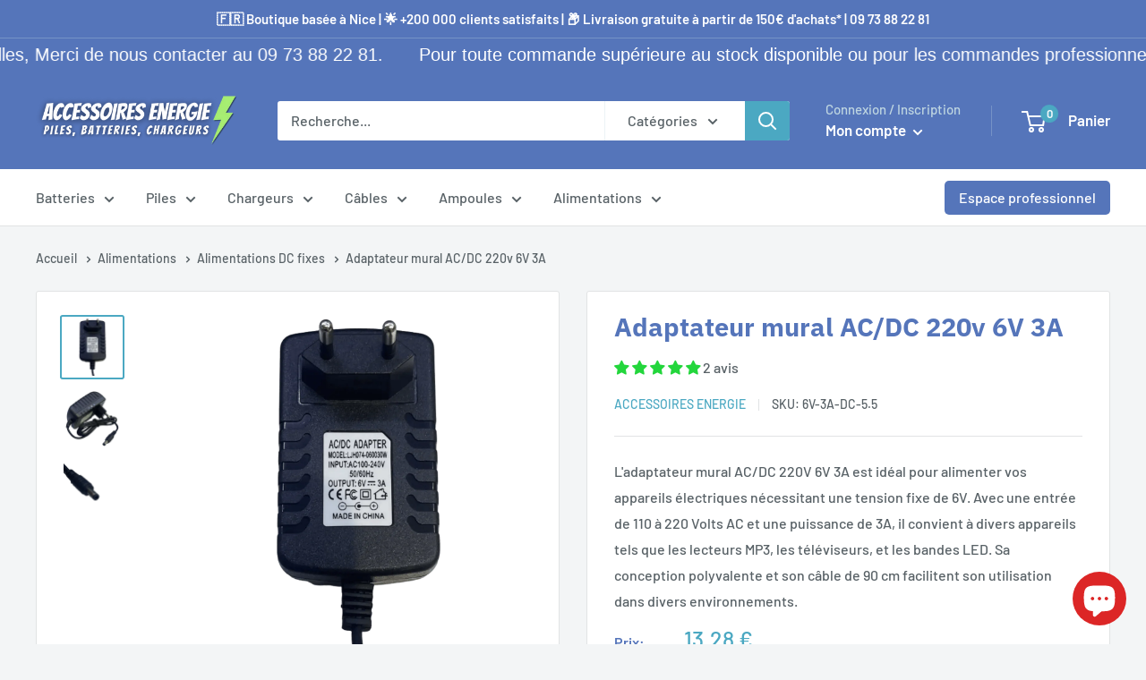

--- FILE ---
content_type: text/html; charset=utf-8
request_url: https://accessoires-energie.com/products/adaptateur-mural-ac-dc-220v-6v-3a
body_size: 73488
content:
<!doctype html>

<html class="no-js" lang="fr">
  <head><!-- Google Tag Manager -->
<script>(function(w,d,s,l,i){w[l]=w[l]||[];w[l].push({'gtm.start':
new Date().getTime(),event:'gtm.js'});var f=d.getElementsByTagName(s)[0],
j=d.createElement(s),dl=l!='dataLayer'?'&l='+l:'';j.async=true;j.src=
'https://www.googletagmanager.com/gtm.js?id='+i+dl;f.parentNode.insertBefore(j,f);
})(window,document,'script','dataLayer','GTM-KS9ZLK4');</script>
<!-- End Google Tag Manager -->
    <meta charset="utf-8">
    <meta name="viewport" content="width=device-width, initial-scale=1.0, height=device-height, minimum-scale=1.0, maximum-scale=1.0">
    <meta name="theme-color" content="#4ba8c2"><title>Accessoires Energie - Adaptateur AC/DC 220v 6V 3A
</title><meta name="description" content="Alimentation DC tension fixe 6V 3A"><link rel="canonical" href="https://accessoires-energie.com/products/adaptateur-mural-ac-dc-220v-6v-3a"><link rel="shortcut icon" href="//accessoires-energie.com/cdn/shop/files/A_96x96.png?v=1614740707" type="image/png"><link rel="preload" as="style" href="//accessoires-energie.com/cdn/shop/t/9/assets/theme.css?v=83713835140372439621676805879">
    <link rel="preload" as="script" href="//accessoires-energie.com/cdn/shop/t/9/assets/theme.js?v=61453298095512825731734361939">
    <link rel="preconnect" href="https://cdn.shopify.com">
    <link rel="preconnect" href="https://fonts.shopifycdn.com">
    <link rel="dns-prefetch" href="https://productreviews.shopifycdn.com">
    <link rel="dns-prefetch" href="https://ajax.googleapis.com">
    <link rel="dns-prefetch" href="https://maps.googleapis.com">
    <link rel="dns-prefetch" href="https://maps.gstatic.com">

    <meta property="og:type" content="product">
  <meta property="og:title" content="Adaptateur mural AC/DC 220v 6V 3A"><meta property="og:image" content="http://accessoires-energie.com/cdn/shop/files/ALIM-6V-3A-2.webp?v=1710026819">
    <meta property="og:image:secure_url" content="https://accessoires-energie.com/cdn/shop/files/ALIM-6V-3A-2.webp?v=1710026819">
    <meta property="og:image:width" content="1200">
    <meta property="og:image:height" content="1200"><meta property="product:price:amount" content="13,28">
  <meta property="product:price:currency" content="EUR"><meta property="og:description" content="Alimentation DC tension fixe 6V 3A"><meta property="og:url" content="https://accessoires-energie.com/products/adaptateur-mural-ac-dc-220v-6v-3a">
<meta property="og:site_name" content="Accessoires Energie"><meta name="twitter:card" content="summary"><meta name="twitter:title" content="Adaptateur mural AC/DC 220v 6V 3A">
  <meta name="twitter:description" content="Alimentation DC mural tension fixe 6V  3ATension d&#39;entrée: 110 / 220 Volts ACDiamètres de la fiche: 5,5 x 2,5 mmLongueur du câble: 90cmPrise: Française / EuropéennePlage de fréquence: 50/60HzPolarité: + Au centre, - En périphérieCe transformateur convient pour divers appareils tels que:Lecteur MP3 / MP4, Routeur, Console de jeu, Appareil photo, Radio, Bande LED, Lampe de bureau.Les systèmes audios peuvent avoir une polarité inversée, merci de vérifier afin de ne rien endommager.Chargeur garantie 1 An.
Embouts adaptables, rallonges et inverseurs de polarité disponibles sur Accessoires Énergie vers ce lien">
  <meta name="twitter:image" content="https://accessoires-energie.com/cdn/shop/files/ALIM-6V-3A-2_600x600_crop_center.webp?v=1710026819">
    <link rel="preload" href="//accessoires-energie.com/cdn/fonts/ibm_plex_sans/ibmplexsans_n7.a8d2465074d254d8c167d5599b02fc2f97912fc9.woff2" as="font" type="font/woff2" crossorigin><link rel="preload" href="//accessoires-energie.com/cdn/fonts/barlow/barlow_n5.a193a1990790eba0cc5cca569d23799830e90f07.woff2" as="font" type="font/woff2" crossorigin><style>
  @font-face {
  font-family: "IBM Plex Sans";
  font-weight: 700;
  font-style: normal;
  font-display: swap;
  src: url("//accessoires-energie.com/cdn/fonts/ibm_plex_sans/ibmplexsans_n7.a8d2465074d254d8c167d5599b02fc2f97912fc9.woff2") format("woff2"),
       url("//accessoires-energie.com/cdn/fonts/ibm_plex_sans/ibmplexsans_n7.75e7a78a86c7afd1eb5becd99b7802136f0ed528.woff") format("woff");
}

  @font-face {
  font-family: Barlow;
  font-weight: 500;
  font-style: normal;
  font-display: swap;
  src: url("//accessoires-energie.com/cdn/fonts/barlow/barlow_n5.a193a1990790eba0cc5cca569d23799830e90f07.woff2") format("woff2"),
       url("//accessoires-energie.com/cdn/fonts/barlow/barlow_n5.ae31c82169b1dc0715609b8cc6a610b917808358.woff") format("woff");
}

@font-face {
  font-family: Barlow;
  font-weight: 600;
  font-style: normal;
  font-display: swap;
  src: url("//accessoires-energie.com/cdn/fonts/barlow/barlow_n6.329f582a81f63f125e63c20a5a80ae9477df68e1.woff2") format("woff2"),
       url("//accessoires-energie.com/cdn/fonts/barlow/barlow_n6.0163402e36247bcb8b02716880d0b39568412e9e.woff") format("woff");
}

@font-face {
  font-family: "IBM Plex Sans";
  font-weight: 700;
  font-style: italic;
  font-display: swap;
  src: url("//accessoires-energie.com/cdn/fonts/ibm_plex_sans/ibmplexsans_i7.25100a51254494cece6de9741984bfb7fb22bafb.woff2") format("woff2"),
       url("//accessoires-energie.com/cdn/fonts/ibm_plex_sans/ibmplexsans_i7.7da61352825d18bb0287d7bc79067d47efc4fdda.woff") format("woff");
}


  @font-face {
  font-family: Barlow;
  font-weight: 700;
  font-style: normal;
  font-display: swap;
  src: url("//accessoires-energie.com/cdn/fonts/barlow/barlow_n7.691d1d11f150e857dcbc1c10ef03d825bc378d81.woff2") format("woff2"),
       url("//accessoires-energie.com/cdn/fonts/barlow/barlow_n7.4fdbb1cb7da0e2c2f88492243ffa2b4f91924840.woff") format("woff");
}

  @font-face {
  font-family: Barlow;
  font-weight: 500;
  font-style: italic;
  font-display: swap;
  src: url("//accessoires-energie.com/cdn/fonts/barlow/barlow_i5.714d58286997b65cd479af615cfa9bb0a117a573.woff2") format("woff2"),
       url("//accessoires-energie.com/cdn/fonts/barlow/barlow_i5.0120f77e6447d3b5df4bbec8ad8c2d029d87fb21.woff") format("woff");
}

  @font-face {
  font-family: Barlow;
  font-weight: 700;
  font-style: italic;
  font-display: swap;
  src: url("//accessoires-energie.com/cdn/fonts/barlow/barlow_i7.50e19d6cc2ba5146fa437a5a7443c76d5d730103.woff2") format("woff2"),
       url("//accessoires-energie.com/cdn/fonts/barlow/barlow_i7.47e9f98f1b094d912e6fd631cc3fe93d9f40964f.woff") format("woff");
}


  :root {
    --default-text-font-size : 15px;
    --base-text-font-size    : 16px;
    --heading-font-family    : "IBM Plex Sans", sans-serif;
    --heading-font-weight    : 700;
    --heading-font-style     : normal;
    --text-font-family       : Barlow, sans-serif;
    --text-font-weight       : 500;
    --text-font-style        : normal;
    --text-font-bolder-weight: 600;
    --text-link-decoration   : underline;

    --text-color               : #586166;
    --text-color-rgb           : 88, 97, 102;
    --heading-color            : #5575ba;
    --heading-color-opacity    : #EEF1F8;
    --border-color             : #e1e3e4;
    --border-color-rgb         : 225, 227, 228;
    --form-border-color        : #d4d6d8;
    --accent-color             : #4ba8c2;
    --accent-color-rgb         : 75, 168, 194;
    --link-color               : #ff0000;
    --link-color-hover         : #b30000;
    --background               : #f3f5f6;
    --secondary-background     : #ffffff;
    --secondary-background-rgb : 255, 255, 255;
    --accent-background        : rgba(75, 168, 194, 0.08);

    --input-background: #ffffff;

    --error-color       : #ff0000;
    --error-background  : rgba(255, 0, 0, 0.07);
    --success-color     : #00aa00;
    --success-background: rgba(0, 170, 0, 0.11);

    --primary-button-background      : #5575ba;
    --primary-button-background-rgb  : 85, 117, 186;
    --primary-button-text-color      : #ffffff;
    --secondary-button-background    : #898b96;
    --secondary-button-background-rgb: 137, 139, 150;
    --secondary-button-text-color    : #ffffff;

    --header-background      : #5575ba;
    --header-text-color      : #ffffff;
    --header-light-text-color: #bfd6e1;
    --header-border-color    : rgba(191, 214, 225, 0.3);
    --header-accent-color    : #4ba8c2;

    --footer-background-color:    #eaeaea;
    --footer-heading-text-color:  #5575ba;
    --footer-body-text-color:     #677279;
    --footer-body-text-color-rgb: 103, 114, 121;
    --footer-accent-color:        #00badb;
    --footer-accent-color-rgb:    0, 186, 219;
    --footer-border:              none;
    
    --flickity-arrow-color: #abb1b4;--product-on-sale-accent           : #ee0000;
    --product-on-sale-accent-rgb       : 238, 0, 0;
    --product-on-sale-color            : #ffffff;
    --product-in-stock-color           : #008a00;
    --product-low-stock-color          : #ee0000;
    --product-sold-out-color           : #8a9297;
    --product-custom-label-1-background: #008a00;
    --product-custom-label-1-color     : #ffffff;
    --product-custom-label-2-background: #00a500;
    --product-custom-label-2-color     : #ffffff;
    --product-review-star-color        : #ffbd00;

    --mobile-container-gutter : 20px;
    --desktop-container-gutter: 40px;

    /* Shopify related variables */
    --payment-terms-background-color: #f3f5f6;
  }
</style>

<script>
  // IE11 does not have support for CSS variables, so we have to polyfill them
  if (!(((window || {}).CSS || {}).supports && window.CSS.supports('(--a: 0)'))) {
    const script = document.createElement('script');
    script.type = 'text/javascript';
    script.src = 'https://cdn.jsdelivr.net/npm/css-vars-ponyfill@2';
    script.onload = function() {
      cssVars({});
    };

    document.getElementsByTagName('head')[0].appendChild(script);
  }
</script>


    <script>window.performance && window.performance.mark && window.performance.mark('shopify.content_for_header.start');</script><meta name="google-site-verification" content="jDDy88bOttauN2UB-EAMmPa2fvnGEq9MkkSOrQ7qYQg">
<meta id="shopify-digital-wallet" name="shopify-digital-wallet" content="/22828580944/digital_wallets/dialog">
<meta name="shopify-checkout-api-token" content="338aa7da4e336aa4429d209d8c8d8b4d">
<link rel="alternate" hreflang="x-default" href="https://accessoires-energie.com/products/adaptateur-mural-ac-dc-220v-6v-3a">
<link rel="alternate" hreflang="fr" href="https://accessoires-energie.com/products/adaptateur-mural-ac-dc-220v-6v-3a">
<link rel="alternate" hreflang="de-DE" href="https://accessoires-energie.com/de-de/products/adaptateur-mural-ac-dc-220v-6v-3a">
<link rel="alternate" hreflang="en-AC" href="https://accessoires-energie.com/en-en/products/adaptateur-mural-ac-dc-220v-6v-3a">
<link rel="alternate" hreflang="it-AC" href="https://accessoires-energie.com/it-en/products/adaptateur-mural-ac-dc-220v-6v-3a">
<link rel="alternate" hreflang="es-AC" href="https://accessoires-energie.com/es-en/products/adaptateur-mural-ac-dc-220v-6v-3a">
<link rel="alternate" hreflang="de-AC" href="https://accessoires-energie.com/de-en/products/adaptateur-mural-ac-dc-220v-6v-3a">
<link rel="alternate" hreflang="en-AD" href="https://accessoires-energie.com/en-en/products/adaptateur-mural-ac-dc-220v-6v-3a">
<link rel="alternate" hreflang="it-AD" href="https://accessoires-energie.com/it-en/products/adaptateur-mural-ac-dc-220v-6v-3a">
<link rel="alternate" hreflang="es-AD" href="https://accessoires-energie.com/es-en/products/adaptateur-mural-ac-dc-220v-6v-3a">
<link rel="alternate" hreflang="de-AD" href="https://accessoires-energie.com/de-en/products/adaptateur-mural-ac-dc-220v-6v-3a">
<link rel="alternate" hreflang="en-AE" href="https://accessoires-energie.com/en-en/products/adaptateur-mural-ac-dc-220v-6v-3a">
<link rel="alternate" hreflang="it-AE" href="https://accessoires-energie.com/it-en/products/adaptateur-mural-ac-dc-220v-6v-3a">
<link rel="alternate" hreflang="es-AE" href="https://accessoires-energie.com/es-en/products/adaptateur-mural-ac-dc-220v-6v-3a">
<link rel="alternate" hreflang="de-AE" href="https://accessoires-energie.com/de-en/products/adaptateur-mural-ac-dc-220v-6v-3a">
<link rel="alternate" hreflang="en-AF" href="https://accessoires-energie.com/en-en/products/adaptateur-mural-ac-dc-220v-6v-3a">
<link rel="alternate" hreflang="it-AF" href="https://accessoires-energie.com/it-en/products/adaptateur-mural-ac-dc-220v-6v-3a">
<link rel="alternate" hreflang="es-AF" href="https://accessoires-energie.com/es-en/products/adaptateur-mural-ac-dc-220v-6v-3a">
<link rel="alternate" hreflang="de-AF" href="https://accessoires-energie.com/de-en/products/adaptateur-mural-ac-dc-220v-6v-3a">
<link rel="alternate" hreflang="en-AG" href="https://accessoires-energie.com/en-en/products/adaptateur-mural-ac-dc-220v-6v-3a">
<link rel="alternate" hreflang="it-AG" href="https://accessoires-energie.com/it-en/products/adaptateur-mural-ac-dc-220v-6v-3a">
<link rel="alternate" hreflang="es-AG" href="https://accessoires-energie.com/es-en/products/adaptateur-mural-ac-dc-220v-6v-3a">
<link rel="alternate" hreflang="de-AG" href="https://accessoires-energie.com/de-en/products/adaptateur-mural-ac-dc-220v-6v-3a">
<link rel="alternate" hreflang="en-AI" href="https://accessoires-energie.com/en-en/products/adaptateur-mural-ac-dc-220v-6v-3a">
<link rel="alternate" hreflang="it-AI" href="https://accessoires-energie.com/it-en/products/adaptateur-mural-ac-dc-220v-6v-3a">
<link rel="alternate" hreflang="es-AI" href="https://accessoires-energie.com/es-en/products/adaptateur-mural-ac-dc-220v-6v-3a">
<link rel="alternate" hreflang="de-AI" href="https://accessoires-energie.com/de-en/products/adaptateur-mural-ac-dc-220v-6v-3a">
<link rel="alternate" hreflang="en-AL" href="https://accessoires-energie.com/en-en/products/adaptateur-mural-ac-dc-220v-6v-3a">
<link rel="alternate" hreflang="it-AL" href="https://accessoires-energie.com/it-en/products/adaptateur-mural-ac-dc-220v-6v-3a">
<link rel="alternate" hreflang="es-AL" href="https://accessoires-energie.com/es-en/products/adaptateur-mural-ac-dc-220v-6v-3a">
<link rel="alternate" hreflang="de-AL" href="https://accessoires-energie.com/de-en/products/adaptateur-mural-ac-dc-220v-6v-3a">
<link rel="alternate" hreflang="en-AM" href="https://accessoires-energie.com/en-en/products/adaptateur-mural-ac-dc-220v-6v-3a">
<link rel="alternate" hreflang="it-AM" href="https://accessoires-energie.com/it-en/products/adaptateur-mural-ac-dc-220v-6v-3a">
<link rel="alternate" hreflang="es-AM" href="https://accessoires-energie.com/es-en/products/adaptateur-mural-ac-dc-220v-6v-3a">
<link rel="alternate" hreflang="de-AM" href="https://accessoires-energie.com/de-en/products/adaptateur-mural-ac-dc-220v-6v-3a">
<link rel="alternate" hreflang="en-AO" href="https://accessoires-energie.com/en-en/products/adaptateur-mural-ac-dc-220v-6v-3a">
<link rel="alternate" hreflang="it-AO" href="https://accessoires-energie.com/it-en/products/adaptateur-mural-ac-dc-220v-6v-3a">
<link rel="alternate" hreflang="es-AO" href="https://accessoires-energie.com/es-en/products/adaptateur-mural-ac-dc-220v-6v-3a">
<link rel="alternate" hreflang="de-AO" href="https://accessoires-energie.com/de-en/products/adaptateur-mural-ac-dc-220v-6v-3a">
<link rel="alternate" hreflang="en-AR" href="https://accessoires-energie.com/en-en/products/adaptateur-mural-ac-dc-220v-6v-3a">
<link rel="alternate" hreflang="it-AR" href="https://accessoires-energie.com/it-en/products/adaptateur-mural-ac-dc-220v-6v-3a">
<link rel="alternate" hreflang="es-AR" href="https://accessoires-energie.com/es-en/products/adaptateur-mural-ac-dc-220v-6v-3a">
<link rel="alternate" hreflang="de-AR" href="https://accessoires-energie.com/de-en/products/adaptateur-mural-ac-dc-220v-6v-3a">
<link rel="alternate" hreflang="en-AT" href="https://accessoires-energie.com/en-en/products/adaptateur-mural-ac-dc-220v-6v-3a">
<link rel="alternate" hreflang="it-AT" href="https://accessoires-energie.com/it-en/products/adaptateur-mural-ac-dc-220v-6v-3a">
<link rel="alternate" hreflang="es-AT" href="https://accessoires-energie.com/es-en/products/adaptateur-mural-ac-dc-220v-6v-3a">
<link rel="alternate" hreflang="de-AT" href="https://accessoires-energie.com/de-en/products/adaptateur-mural-ac-dc-220v-6v-3a">
<link rel="alternate" hreflang="en-AW" href="https://accessoires-energie.com/en-en/products/adaptateur-mural-ac-dc-220v-6v-3a">
<link rel="alternate" hreflang="it-AW" href="https://accessoires-energie.com/it-en/products/adaptateur-mural-ac-dc-220v-6v-3a">
<link rel="alternate" hreflang="es-AW" href="https://accessoires-energie.com/es-en/products/adaptateur-mural-ac-dc-220v-6v-3a">
<link rel="alternate" hreflang="de-AW" href="https://accessoires-energie.com/de-en/products/adaptateur-mural-ac-dc-220v-6v-3a">
<link rel="alternate" hreflang="en-AX" href="https://accessoires-energie.com/en-en/products/adaptateur-mural-ac-dc-220v-6v-3a">
<link rel="alternate" hreflang="it-AX" href="https://accessoires-energie.com/it-en/products/adaptateur-mural-ac-dc-220v-6v-3a">
<link rel="alternate" hreflang="es-AX" href="https://accessoires-energie.com/es-en/products/adaptateur-mural-ac-dc-220v-6v-3a">
<link rel="alternate" hreflang="de-AX" href="https://accessoires-energie.com/de-en/products/adaptateur-mural-ac-dc-220v-6v-3a">
<link rel="alternate" hreflang="en-AZ" href="https://accessoires-energie.com/en-en/products/adaptateur-mural-ac-dc-220v-6v-3a">
<link rel="alternate" hreflang="it-AZ" href="https://accessoires-energie.com/it-en/products/adaptateur-mural-ac-dc-220v-6v-3a">
<link rel="alternate" hreflang="es-AZ" href="https://accessoires-energie.com/es-en/products/adaptateur-mural-ac-dc-220v-6v-3a">
<link rel="alternate" hreflang="de-AZ" href="https://accessoires-energie.com/de-en/products/adaptateur-mural-ac-dc-220v-6v-3a">
<link rel="alternate" hreflang="en-BA" href="https://accessoires-energie.com/en-en/products/adaptateur-mural-ac-dc-220v-6v-3a">
<link rel="alternate" hreflang="it-BA" href="https://accessoires-energie.com/it-en/products/adaptateur-mural-ac-dc-220v-6v-3a">
<link rel="alternate" hreflang="es-BA" href="https://accessoires-energie.com/es-en/products/adaptateur-mural-ac-dc-220v-6v-3a">
<link rel="alternate" hreflang="de-BA" href="https://accessoires-energie.com/de-en/products/adaptateur-mural-ac-dc-220v-6v-3a">
<link rel="alternate" hreflang="en-BB" href="https://accessoires-energie.com/en-en/products/adaptateur-mural-ac-dc-220v-6v-3a">
<link rel="alternate" hreflang="it-BB" href="https://accessoires-energie.com/it-en/products/adaptateur-mural-ac-dc-220v-6v-3a">
<link rel="alternate" hreflang="es-BB" href="https://accessoires-energie.com/es-en/products/adaptateur-mural-ac-dc-220v-6v-3a">
<link rel="alternate" hreflang="de-BB" href="https://accessoires-energie.com/de-en/products/adaptateur-mural-ac-dc-220v-6v-3a">
<link rel="alternate" hreflang="en-BD" href="https://accessoires-energie.com/en-en/products/adaptateur-mural-ac-dc-220v-6v-3a">
<link rel="alternate" hreflang="it-BD" href="https://accessoires-energie.com/it-en/products/adaptateur-mural-ac-dc-220v-6v-3a">
<link rel="alternate" hreflang="es-BD" href="https://accessoires-energie.com/es-en/products/adaptateur-mural-ac-dc-220v-6v-3a">
<link rel="alternate" hreflang="de-BD" href="https://accessoires-energie.com/de-en/products/adaptateur-mural-ac-dc-220v-6v-3a">
<link rel="alternate" hreflang="en-BF" href="https://accessoires-energie.com/en-en/products/adaptateur-mural-ac-dc-220v-6v-3a">
<link rel="alternate" hreflang="it-BF" href="https://accessoires-energie.com/it-en/products/adaptateur-mural-ac-dc-220v-6v-3a">
<link rel="alternate" hreflang="es-BF" href="https://accessoires-energie.com/es-en/products/adaptateur-mural-ac-dc-220v-6v-3a">
<link rel="alternate" hreflang="de-BF" href="https://accessoires-energie.com/de-en/products/adaptateur-mural-ac-dc-220v-6v-3a">
<link rel="alternate" hreflang="en-BG" href="https://accessoires-energie.com/en-en/products/adaptateur-mural-ac-dc-220v-6v-3a">
<link rel="alternate" hreflang="it-BG" href="https://accessoires-energie.com/it-en/products/adaptateur-mural-ac-dc-220v-6v-3a">
<link rel="alternate" hreflang="es-BG" href="https://accessoires-energie.com/es-en/products/adaptateur-mural-ac-dc-220v-6v-3a">
<link rel="alternate" hreflang="de-BG" href="https://accessoires-energie.com/de-en/products/adaptateur-mural-ac-dc-220v-6v-3a">
<link rel="alternate" hreflang="en-BH" href="https://accessoires-energie.com/en-en/products/adaptateur-mural-ac-dc-220v-6v-3a">
<link rel="alternate" hreflang="it-BH" href="https://accessoires-energie.com/it-en/products/adaptateur-mural-ac-dc-220v-6v-3a">
<link rel="alternate" hreflang="es-BH" href="https://accessoires-energie.com/es-en/products/adaptateur-mural-ac-dc-220v-6v-3a">
<link rel="alternate" hreflang="de-BH" href="https://accessoires-energie.com/de-en/products/adaptateur-mural-ac-dc-220v-6v-3a">
<link rel="alternate" hreflang="en-BI" href="https://accessoires-energie.com/en-en/products/adaptateur-mural-ac-dc-220v-6v-3a">
<link rel="alternate" hreflang="it-BI" href="https://accessoires-energie.com/it-en/products/adaptateur-mural-ac-dc-220v-6v-3a">
<link rel="alternate" hreflang="es-BI" href="https://accessoires-energie.com/es-en/products/adaptateur-mural-ac-dc-220v-6v-3a">
<link rel="alternate" hreflang="de-BI" href="https://accessoires-energie.com/de-en/products/adaptateur-mural-ac-dc-220v-6v-3a">
<link rel="alternate" hreflang="en-BJ" href="https://accessoires-energie.com/en-en/products/adaptateur-mural-ac-dc-220v-6v-3a">
<link rel="alternate" hreflang="it-BJ" href="https://accessoires-energie.com/it-en/products/adaptateur-mural-ac-dc-220v-6v-3a">
<link rel="alternate" hreflang="es-BJ" href="https://accessoires-energie.com/es-en/products/adaptateur-mural-ac-dc-220v-6v-3a">
<link rel="alternate" hreflang="de-BJ" href="https://accessoires-energie.com/de-en/products/adaptateur-mural-ac-dc-220v-6v-3a">
<link rel="alternate" hreflang="en-BL" href="https://accessoires-energie.com/en-en/products/adaptateur-mural-ac-dc-220v-6v-3a">
<link rel="alternate" hreflang="it-BL" href="https://accessoires-energie.com/it-en/products/adaptateur-mural-ac-dc-220v-6v-3a">
<link rel="alternate" hreflang="es-BL" href="https://accessoires-energie.com/es-en/products/adaptateur-mural-ac-dc-220v-6v-3a">
<link rel="alternate" hreflang="de-BL" href="https://accessoires-energie.com/de-en/products/adaptateur-mural-ac-dc-220v-6v-3a">
<link rel="alternate" hreflang="en-BM" href="https://accessoires-energie.com/en-en/products/adaptateur-mural-ac-dc-220v-6v-3a">
<link rel="alternate" hreflang="it-BM" href="https://accessoires-energie.com/it-en/products/adaptateur-mural-ac-dc-220v-6v-3a">
<link rel="alternate" hreflang="es-BM" href="https://accessoires-energie.com/es-en/products/adaptateur-mural-ac-dc-220v-6v-3a">
<link rel="alternate" hreflang="de-BM" href="https://accessoires-energie.com/de-en/products/adaptateur-mural-ac-dc-220v-6v-3a">
<link rel="alternate" hreflang="en-BN" href="https://accessoires-energie.com/en-en/products/adaptateur-mural-ac-dc-220v-6v-3a">
<link rel="alternate" hreflang="it-BN" href="https://accessoires-energie.com/it-en/products/adaptateur-mural-ac-dc-220v-6v-3a">
<link rel="alternate" hreflang="es-BN" href="https://accessoires-energie.com/es-en/products/adaptateur-mural-ac-dc-220v-6v-3a">
<link rel="alternate" hreflang="de-BN" href="https://accessoires-energie.com/de-en/products/adaptateur-mural-ac-dc-220v-6v-3a">
<link rel="alternate" hreflang="en-BO" href="https://accessoires-energie.com/en-en/products/adaptateur-mural-ac-dc-220v-6v-3a">
<link rel="alternate" hreflang="it-BO" href="https://accessoires-energie.com/it-en/products/adaptateur-mural-ac-dc-220v-6v-3a">
<link rel="alternate" hreflang="es-BO" href="https://accessoires-energie.com/es-en/products/adaptateur-mural-ac-dc-220v-6v-3a">
<link rel="alternate" hreflang="de-BO" href="https://accessoires-energie.com/de-en/products/adaptateur-mural-ac-dc-220v-6v-3a">
<link rel="alternate" hreflang="en-BQ" href="https://accessoires-energie.com/en-en/products/adaptateur-mural-ac-dc-220v-6v-3a">
<link rel="alternate" hreflang="it-BQ" href="https://accessoires-energie.com/it-en/products/adaptateur-mural-ac-dc-220v-6v-3a">
<link rel="alternate" hreflang="es-BQ" href="https://accessoires-energie.com/es-en/products/adaptateur-mural-ac-dc-220v-6v-3a">
<link rel="alternate" hreflang="de-BQ" href="https://accessoires-energie.com/de-en/products/adaptateur-mural-ac-dc-220v-6v-3a">
<link rel="alternate" hreflang="en-BR" href="https://accessoires-energie.com/en-en/products/adaptateur-mural-ac-dc-220v-6v-3a">
<link rel="alternate" hreflang="it-BR" href="https://accessoires-energie.com/it-en/products/adaptateur-mural-ac-dc-220v-6v-3a">
<link rel="alternate" hreflang="es-BR" href="https://accessoires-energie.com/es-en/products/adaptateur-mural-ac-dc-220v-6v-3a">
<link rel="alternate" hreflang="de-BR" href="https://accessoires-energie.com/de-en/products/adaptateur-mural-ac-dc-220v-6v-3a">
<link rel="alternate" hreflang="en-BS" href="https://accessoires-energie.com/en-en/products/adaptateur-mural-ac-dc-220v-6v-3a">
<link rel="alternate" hreflang="it-BS" href="https://accessoires-energie.com/it-en/products/adaptateur-mural-ac-dc-220v-6v-3a">
<link rel="alternate" hreflang="es-BS" href="https://accessoires-energie.com/es-en/products/adaptateur-mural-ac-dc-220v-6v-3a">
<link rel="alternate" hreflang="de-BS" href="https://accessoires-energie.com/de-en/products/adaptateur-mural-ac-dc-220v-6v-3a">
<link rel="alternate" hreflang="en-BT" href="https://accessoires-energie.com/en-en/products/adaptateur-mural-ac-dc-220v-6v-3a">
<link rel="alternate" hreflang="it-BT" href="https://accessoires-energie.com/it-en/products/adaptateur-mural-ac-dc-220v-6v-3a">
<link rel="alternate" hreflang="es-BT" href="https://accessoires-energie.com/es-en/products/adaptateur-mural-ac-dc-220v-6v-3a">
<link rel="alternate" hreflang="de-BT" href="https://accessoires-energie.com/de-en/products/adaptateur-mural-ac-dc-220v-6v-3a">
<link rel="alternate" hreflang="en-BW" href="https://accessoires-energie.com/en-en/products/adaptateur-mural-ac-dc-220v-6v-3a">
<link rel="alternate" hreflang="it-BW" href="https://accessoires-energie.com/it-en/products/adaptateur-mural-ac-dc-220v-6v-3a">
<link rel="alternate" hreflang="es-BW" href="https://accessoires-energie.com/es-en/products/adaptateur-mural-ac-dc-220v-6v-3a">
<link rel="alternate" hreflang="de-BW" href="https://accessoires-energie.com/de-en/products/adaptateur-mural-ac-dc-220v-6v-3a">
<link rel="alternate" hreflang="en-BY" href="https://accessoires-energie.com/en-en/products/adaptateur-mural-ac-dc-220v-6v-3a">
<link rel="alternate" hreflang="it-BY" href="https://accessoires-energie.com/it-en/products/adaptateur-mural-ac-dc-220v-6v-3a">
<link rel="alternate" hreflang="es-BY" href="https://accessoires-energie.com/es-en/products/adaptateur-mural-ac-dc-220v-6v-3a">
<link rel="alternate" hreflang="de-BY" href="https://accessoires-energie.com/de-en/products/adaptateur-mural-ac-dc-220v-6v-3a">
<link rel="alternate" hreflang="en-BZ" href="https://accessoires-energie.com/en-en/products/adaptateur-mural-ac-dc-220v-6v-3a">
<link rel="alternate" hreflang="it-BZ" href="https://accessoires-energie.com/it-en/products/adaptateur-mural-ac-dc-220v-6v-3a">
<link rel="alternate" hreflang="es-BZ" href="https://accessoires-energie.com/es-en/products/adaptateur-mural-ac-dc-220v-6v-3a">
<link rel="alternate" hreflang="de-BZ" href="https://accessoires-energie.com/de-en/products/adaptateur-mural-ac-dc-220v-6v-3a">
<link rel="alternate" hreflang="en-CC" href="https://accessoires-energie.com/en-en/products/adaptateur-mural-ac-dc-220v-6v-3a">
<link rel="alternate" hreflang="it-CC" href="https://accessoires-energie.com/it-en/products/adaptateur-mural-ac-dc-220v-6v-3a">
<link rel="alternate" hreflang="es-CC" href="https://accessoires-energie.com/es-en/products/adaptateur-mural-ac-dc-220v-6v-3a">
<link rel="alternate" hreflang="de-CC" href="https://accessoires-energie.com/de-en/products/adaptateur-mural-ac-dc-220v-6v-3a">
<link rel="alternate" hreflang="en-CD" href="https://accessoires-energie.com/en-en/products/adaptateur-mural-ac-dc-220v-6v-3a">
<link rel="alternate" hreflang="it-CD" href="https://accessoires-energie.com/it-en/products/adaptateur-mural-ac-dc-220v-6v-3a">
<link rel="alternate" hreflang="es-CD" href="https://accessoires-energie.com/es-en/products/adaptateur-mural-ac-dc-220v-6v-3a">
<link rel="alternate" hreflang="de-CD" href="https://accessoires-energie.com/de-en/products/adaptateur-mural-ac-dc-220v-6v-3a">
<link rel="alternate" hreflang="en-CF" href="https://accessoires-energie.com/en-en/products/adaptateur-mural-ac-dc-220v-6v-3a">
<link rel="alternate" hreflang="it-CF" href="https://accessoires-energie.com/it-en/products/adaptateur-mural-ac-dc-220v-6v-3a">
<link rel="alternate" hreflang="es-CF" href="https://accessoires-energie.com/es-en/products/adaptateur-mural-ac-dc-220v-6v-3a">
<link rel="alternate" hreflang="de-CF" href="https://accessoires-energie.com/de-en/products/adaptateur-mural-ac-dc-220v-6v-3a">
<link rel="alternate" hreflang="en-CG" href="https://accessoires-energie.com/en-en/products/adaptateur-mural-ac-dc-220v-6v-3a">
<link rel="alternate" hreflang="it-CG" href="https://accessoires-energie.com/it-en/products/adaptateur-mural-ac-dc-220v-6v-3a">
<link rel="alternate" hreflang="es-CG" href="https://accessoires-energie.com/es-en/products/adaptateur-mural-ac-dc-220v-6v-3a">
<link rel="alternate" hreflang="de-CG" href="https://accessoires-energie.com/de-en/products/adaptateur-mural-ac-dc-220v-6v-3a">
<link rel="alternate" hreflang="en-CI" href="https://accessoires-energie.com/en-en/products/adaptateur-mural-ac-dc-220v-6v-3a">
<link rel="alternate" hreflang="it-CI" href="https://accessoires-energie.com/it-en/products/adaptateur-mural-ac-dc-220v-6v-3a">
<link rel="alternate" hreflang="es-CI" href="https://accessoires-energie.com/es-en/products/adaptateur-mural-ac-dc-220v-6v-3a">
<link rel="alternate" hreflang="de-CI" href="https://accessoires-energie.com/de-en/products/adaptateur-mural-ac-dc-220v-6v-3a">
<link rel="alternate" hreflang="en-CK" href="https://accessoires-energie.com/en-en/products/adaptateur-mural-ac-dc-220v-6v-3a">
<link rel="alternate" hreflang="it-CK" href="https://accessoires-energie.com/it-en/products/adaptateur-mural-ac-dc-220v-6v-3a">
<link rel="alternate" hreflang="es-CK" href="https://accessoires-energie.com/es-en/products/adaptateur-mural-ac-dc-220v-6v-3a">
<link rel="alternate" hreflang="de-CK" href="https://accessoires-energie.com/de-en/products/adaptateur-mural-ac-dc-220v-6v-3a">
<link rel="alternate" hreflang="en-CL" href="https://accessoires-energie.com/en-en/products/adaptateur-mural-ac-dc-220v-6v-3a">
<link rel="alternate" hreflang="it-CL" href="https://accessoires-energie.com/it-en/products/adaptateur-mural-ac-dc-220v-6v-3a">
<link rel="alternate" hreflang="es-CL" href="https://accessoires-energie.com/es-en/products/adaptateur-mural-ac-dc-220v-6v-3a">
<link rel="alternate" hreflang="de-CL" href="https://accessoires-energie.com/de-en/products/adaptateur-mural-ac-dc-220v-6v-3a">
<link rel="alternate" hreflang="en-CM" href="https://accessoires-energie.com/en-en/products/adaptateur-mural-ac-dc-220v-6v-3a">
<link rel="alternate" hreflang="it-CM" href="https://accessoires-energie.com/it-en/products/adaptateur-mural-ac-dc-220v-6v-3a">
<link rel="alternate" hreflang="es-CM" href="https://accessoires-energie.com/es-en/products/adaptateur-mural-ac-dc-220v-6v-3a">
<link rel="alternate" hreflang="de-CM" href="https://accessoires-energie.com/de-en/products/adaptateur-mural-ac-dc-220v-6v-3a">
<link rel="alternate" hreflang="en-CN" href="https://accessoires-energie.com/en-en/products/adaptateur-mural-ac-dc-220v-6v-3a">
<link rel="alternate" hreflang="it-CN" href="https://accessoires-energie.com/it-en/products/adaptateur-mural-ac-dc-220v-6v-3a">
<link rel="alternate" hreflang="es-CN" href="https://accessoires-energie.com/es-en/products/adaptateur-mural-ac-dc-220v-6v-3a">
<link rel="alternate" hreflang="de-CN" href="https://accessoires-energie.com/de-en/products/adaptateur-mural-ac-dc-220v-6v-3a">
<link rel="alternate" hreflang="en-CO" href="https://accessoires-energie.com/en-en/products/adaptateur-mural-ac-dc-220v-6v-3a">
<link rel="alternate" hreflang="it-CO" href="https://accessoires-energie.com/it-en/products/adaptateur-mural-ac-dc-220v-6v-3a">
<link rel="alternate" hreflang="es-CO" href="https://accessoires-energie.com/es-en/products/adaptateur-mural-ac-dc-220v-6v-3a">
<link rel="alternate" hreflang="de-CO" href="https://accessoires-energie.com/de-en/products/adaptateur-mural-ac-dc-220v-6v-3a">
<link rel="alternate" hreflang="en-CR" href="https://accessoires-energie.com/en-en/products/adaptateur-mural-ac-dc-220v-6v-3a">
<link rel="alternate" hreflang="it-CR" href="https://accessoires-energie.com/it-en/products/adaptateur-mural-ac-dc-220v-6v-3a">
<link rel="alternate" hreflang="es-CR" href="https://accessoires-energie.com/es-en/products/adaptateur-mural-ac-dc-220v-6v-3a">
<link rel="alternate" hreflang="de-CR" href="https://accessoires-energie.com/de-en/products/adaptateur-mural-ac-dc-220v-6v-3a">
<link rel="alternate" hreflang="en-CV" href="https://accessoires-energie.com/en-en/products/adaptateur-mural-ac-dc-220v-6v-3a">
<link rel="alternate" hreflang="it-CV" href="https://accessoires-energie.com/it-en/products/adaptateur-mural-ac-dc-220v-6v-3a">
<link rel="alternate" hreflang="es-CV" href="https://accessoires-energie.com/es-en/products/adaptateur-mural-ac-dc-220v-6v-3a">
<link rel="alternate" hreflang="de-CV" href="https://accessoires-energie.com/de-en/products/adaptateur-mural-ac-dc-220v-6v-3a">
<link rel="alternate" hreflang="en-CW" href="https://accessoires-energie.com/en-en/products/adaptateur-mural-ac-dc-220v-6v-3a">
<link rel="alternate" hreflang="it-CW" href="https://accessoires-energie.com/it-en/products/adaptateur-mural-ac-dc-220v-6v-3a">
<link rel="alternate" hreflang="es-CW" href="https://accessoires-energie.com/es-en/products/adaptateur-mural-ac-dc-220v-6v-3a">
<link rel="alternate" hreflang="de-CW" href="https://accessoires-energie.com/de-en/products/adaptateur-mural-ac-dc-220v-6v-3a">
<link rel="alternate" hreflang="en-CX" href="https://accessoires-energie.com/en-en/products/adaptateur-mural-ac-dc-220v-6v-3a">
<link rel="alternate" hreflang="it-CX" href="https://accessoires-energie.com/it-en/products/adaptateur-mural-ac-dc-220v-6v-3a">
<link rel="alternate" hreflang="es-CX" href="https://accessoires-energie.com/es-en/products/adaptateur-mural-ac-dc-220v-6v-3a">
<link rel="alternate" hreflang="de-CX" href="https://accessoires-energie.com/de-en/products/adaptateur-mural-ac-dc-220v-6v-3a">
<link rel="alternate" hreflang="en-CY" href="https://accessoires-energie.com/en-en/products/adaptateur-mural-ac-dc-220v-6v-3a">
<link rel="alternate" hreflang="it-CY" href="https://accessoires-energie.com/it-en/products/adaptateur-mural-ac-dc-220v-6v-3a">
<link rel="alternate" hreflang="es-CY" href="https://accessoires-energie.com/es-en/products/adaptateur-mural-ac-dc-220v-6v-3a">
<link rel="alternate" hreflang="de-CY" href="https://accessoires-energie.com/de-en/products/adaptateur-mural-ac-dc-220v-6v-3a">
<link rel="alternate" hreflang="en-DJ" href="https://accessoires-energie.com/en-en/products/adaptateur-mural-ac-dc-220v-6v-3a">
<link rel="alternate" hreflang="it-DJ" href="https://accessoires-energie.com/it-en/products/adaptateur-mural-ac-dc-220v-6v-3a">
<link rel="alternate" hreflang="es-DJ" href="https://accessoires-energie.com/es-en/products/adaptateur-mural-ac-dc-220v-6v-3a">
<link rel="alternate" hreflang="de-DJ" href="https://accessoires-energie.com/de-en/products/adaptateur-mural-ac-dc-220v-6v-3a">
<link rel="alternate" hreflang="en-DK" href="https://accessoires-energie.com/en-en/products/adaptateur-mural-ac-dc-220v-6v-3a">
<link rel="alternate" hreflang="it-DK" href="https://accessoires-energie.com/it-en/products/adaptateur-mural-ac-dc-220v-6v-3a">
<link rel="alternate" hreflang="es-DK" href="https://accessoires-energie.com/es-en/products/adaptateur-mural-ac-dc-220v-6v-3a">
<link rel="alternate" hreflang="de-DK" href="https://accessoires-energie.com/de-en/products/adaptateur-mural-ac-dc-220v-6v-3a">
<link rel="alternate" hreflang="en-DM" href="https://accessoires-energie.com/en-en/products/adaptateur-mural-ac-dc-220v-6v-3a">
<link rel="alternate" hreflang="it-DM" href="https://accessoires-energie.com/it-en/products/adaptateur-mural-ac-dc-220v-6v-3a">
<link rel="alternate" hreflang="es-DM" href="https://accessoires-energie.com/es-en/products/adaptateur-mural-ac-dc-220v-6v-3a">
<link rel="alternate" hreflang="de-DM" href="https://accessoires-energie.com/de-en/products/adaptateur-mural-ac-dc-220v-6v-3a">
<link rel="alternate" hreflang="en-DO" href="https://accessoires-energie.com/en-en/products/adaptateur-mural-ac-dc-220v-6v-3a">
<link rel="alternate" hreflang="it-DO" href="https://accessoires-energie.com/it-en/products/adaptateur-mural-ac-dc-220v-6v-3a">
<link rel="alternate" hreflang="es-DO" href="https://accessoires-energie.com/es-en/products/adaptateur-mural-ac-dc-220v-6v-3a">
<link rel="alternate" hreflang="de-DO" href="https://accessoires-energie.com/de-en/products/adaptateur-mural-ac-dc-220v-6v-3a">
<link rel="alternate" hreflang="en-DZ" href="https://accessoires-energie.com/en-en/products/adaptateur-mural-ac-dc-220v-6v-3a">
<link rel="alternate" hreflang="it-DZ" href="https://accessoires-energie.com/it-en/products/adaptateur-mural-ac-dc-220v-6v-3a">
<link rel="alternate" hreflang="es-DZ" href="https://accessoires-energie.com/es-en/products/adaptateur-mural-ac-dc-220v-6v-3a">
<link rel="alternate" hreflang="de-DZ" href="https://accessoires-energie.com/de-en/products/adaptateur-mural-ac-dc-220v-6v-3a">
<link rel="alternate" hreflang="en-EC" href="https://accessoires-energie.com/en-en/products/adaptateur-mural-ac-dc-220v-6v-3a">
<link rel="alternate" hreflang="it-EC" href="https://accessoires-energie.com/it-en/products/adaptateur-mural-ac-dc-220v-6v-3a">
<link rel="alternate" hreflang="es-EC" href="https://accessoires-energie.com/es-en/products/adaptateur-mural-ac-dc-220v-6v-3a">
<link rel="alternate" hreflang="de-EC" href="https://accessoires-energie.com/de-en/products/adaptateur-mural-ac-dc-220v-6v-3a">
<link rel="alternate" hreflang="en-EE" href="https://accessoires-energie.com/en-en/products/adaptateur-mural-ac-dc-220v-6v-3a">
<link rel="alternate" hreflang="it-EE" href="https://accessoires-energie.com/it-en/products/adaptateur-mural-ac-dc-220v-6v-3a">
<link rel="alternate" hreflang="es-EE" href="https://accessoires-energie.com/es-en/products/adaptateur-mural-ac-dc-220v-6v-3a">
<link rel="alternate" hreflang="de-EE" href="https://accessoires-energie.com/de-en/products/adaptateur-mural-ac-dc-220v-6v-3a">
<link rel="alternate" hreflang="en-EG" href="https://accessoires-energie.com/en-en/products/adaptateur-mural-ac-dc-220v-6v-3a">
<link rel="alternate" hreflang="it-EG" href="https://accessoires-energie.com/it-en/products/adaptateur-mural-ac-dc-220v-6v-3a">
<link rel="alternate" hreflang="es-EG" href="https://accessoires-energie.com/es-en/products/adaptateur-mural-ac-dc-220v-6v-3a">
<link rel="alternate" hreflang="de-EG" href="https://accessoires-energie.com/de-en/products/adaptateur-mural-ac-dc-220v-6v-3a">
<link rel="alternate" hreflang="en-EH" href="https://accessoires-energie.com/en-en/products/adaptateur-mural-ac-dc-220v-6v-3a">
<link rel="alternate" hreflang="it-EH" href="https://accessoires-energie.com/it-en/products/adaptateur-mural-ac-dc-220v-6v-3a">
<link rel="alternate" hreflang="es-EH" href="https://accessoires-energie.com/es-en/products/adaptateur-mural-ac-dc-220v-6v-3a">
<link rel="alternate" hreflang="de-EH" href="https://accessoires-energie.com/de-en/products/adaptateur-mural-ac-dc-220v-6v-3a">
<link rel="alternate" hreflang="en-ER" href="https://accessoires-energie.com/en-en/products/adaptateur-mural-ac-dc-220v-6v-3a">
<link rel="alternate" hreflang="it-ER" href="https://accessoires-energie.com/it-en/products/adaptateur-mural-ac-dc-220v-6v-3a">
<link rel="alternate" hreflang="es-ER" href="https://accessoires-energie.com/es-en/products/adaptateur-mural-ac-dc-220v-6v-3a">
<link rel="alternate" hreflang="de-ER" href="https://accessoires-energie.com/de-en/products/adaptateur-mural-ac-dc-220v-6v-3a">
<link rel="alternate" hreflang="en-ET" href="https://accessoires-energie.com/en-en/products/adaptateur-mural-ac-dc-220v-6v-3a">
<link rel="alternate" hreflang="it-ET" href="https://accessoires-energie.com/it-en/products/adaptateur-mural-ac-dc-220v-6v-3a">
<link rel="alternate" hreflang="es-ET" href="https://accessoires-energie.com/es-en/products/adaptateur-mural-ac-dc-220v-6v-3a">
<link rel="alternate" hreflang="de-ET" href="https://accessoires-energie.com/de-en/products/adaptateur-mural-ac-dc-220v-6v-3a">
<link rel="alternate" hreflang="en-FI" href="https://accessoires-energie.com/en-en/products/adaptateur-mural-ac-dc-220v-6v-3a">
<link rel="alternate" hreflang="it-FI" href="https://accessoires-energie.com/it-en/products/adaptateur-mural-ac-dc-220v-6v-3a">
<link rel="alternate" hreflang="es-FI" href="https://accessoires-energie.com/es-en/products/adaptateur-mural-ac-dc-220v-6v-3a">
<link rel="alternate" hreflang="de-FI" href="https://accessoires-energie.com/de-en/products/adaptateur-mural-ac-dc-220v-6v-3a">
<link rel="alternate" hreflang="en-FJ" href="https://accessoires-energie.com/en-en/products/adaptateur-mural-ac-dc-220v-6v-3a">
<link rel="alternate" hreflang="it-FJ" href="https://accessoires-energie.com/it-en/products/adaptateur-mural-ac-dc-220v-6v-3a">
<link rel="alternate" hreflang="es-FJ" href="https://accessoires-energie.com/es-en/products/adaptateur-mural-ac-dc-220v-6v-3a">
<link rel="alternate" hreflang="de-FJ" href="https://accessoires-energie.com/de-en/products/adaptateur-mural-ac-dc-220v-6v-3a">
<link rel="alternate" hreflang="en-FK" href="https://accessoires-energie.com/en-en/products/adaptateur-mural-ac-dc-220v-6v-3a">
<link rel="alternate" hreflang="it-FK" href="https://accessoires-energie.com/it-en/products/adaptateur-mural-ac-dc-220v-6v-3a">
<link rel="alternate" hreflang="es-FK" href="https://accessoires-energie.com/es-en/products/adaptateur-mural-ac-dc-220v-6v-3a">
<link rel="alternate" hreflang="de-FK" href="https://accessoires-energie.com/de-en/products/adaptateur-mural-ac-dc-220v-6v-3a">
<link rel="alternate" hreflang="en-FO" href="https://accessoires-energie.com/en-en/products/adaptateur-mural-ac-dc-220v-6v-3a">
<link rel="alternate" hreflang="it-FO" href="https://accessoires-energie.com/it-en/products/adaptateur-mural-ac-dc-220v-6v-3a">
<link rel="alternate" hreflang="es-FO" href="https://accessoires-energie.com/es-en/products/adaptateur-mural-ac-dc-220v-6v-3a">
<link rel="alternate" hreflang="de-FO" href="https://accessoires-energie.com/de-en/products/adaptateur-mural-ac-dc-220v-6v-3a">
<link rel="alternate" hreflang="en-GA" href="https://accessoires-energie.com/en-en/products/adaptateur-mural-ac-dc-220v-6v-3a">
<link rel="alternate" hreflang="it-GA" href="https://accessoires-energie.com/it-en/products/adaptateur-mural-ac-dc-220v-6v-3a">
<link rel="alternate" hreflang="es-GA" href="https://accessoires-energie.com/es-en/products/adaptateur-mural-ac-dc-220v-6v-3a">
<link rel="alternate" hreflang="de-GA" href="https://accessoires-energie.com/de-en/products/adaptateur-mural-ac-dc-220v-6v-3a">
<link rel="alternate" hreflang="en-GD" href="https://accessoires-energie.com/en-en/products/adaptateur-mural-ac-dc-220v-6v-3a">
<link rel="alternate" hreflang="it-GD" href="https://accessoires-energie.com/it-en/products/adaptateur-mural-ac-dc-220v-6v-3a">
<link rel="alternate" hreflang="es-GD" href="https://accessoires-energie.com/es-en/products/adaptateur-mural-ac-dc-220v-6v-3a">
<link rel="alternate" hreflang="de-GD" href="https://accessoires-energie.com/de-en/products/adaptateur-mural-ac-dc-220v-6v-3a">
<link rel="alternate" hreflang="en-GE" href="https://accessoires-energie.com/en-en/products/adaptateur-mural-ac-dc-220v-6v-3a">
<link rel="alternate" hreflang="it-GE" href="https://accessoires-energie.com/it-en/products/adaptateur-mural-ac-dc-220v-6v-3a">
<link rel="alternate" hreflang="es-GE" href="https://accessoires-energie.com/es-en/products/adaptateur-mural-ac-dc-220v-6v-3a">
<link rel="alternate" hreflang="de-GE" href="https://accessoires-energie.com/de-en/products/adaptateur-mural-ac-dc-220v-6v-3a">
<link rel="alternate" hreflang="en-GF" href="https://accessoires-energie.com/en-en/products/adaptateur-mural-ac-dc-220v-6v-3a">
<link rel="alternate" hreflang="it-GF" href="https://accessoires-energie.com/it-en/products/adaptateur-mural-ac-dc-220v-6v-3a">
<link rel="alternate" hreflang="es-GF" href="https://accessoires-energie.com/es-en/products/adaptateur-mural-ac-dc-220v-6v-3a">
<link rel="alternate" hreflang="de-GF" href="https://accessoires-energie.com/de-en/products/adaptateur-mural-ac-dc-220v-6v-3a">
<link rel="alternate" hreflang="en-GG" href="https://accessoires-energie.com/en-en/products/adaptateur-mural-ac-dc-220v-6v-3a">
<link rel="alternate" hreflang="it-GG" href="https://accessoires-energie.com/it-en/products/adaptateur-mural-ac-dc-220v-6v-3a">
<link rel="alternate" hreflang="es-GG" href="https://accessoires-energie.com/es-en/products/adaptateur-mural-ac-dc-220v-6v-3a">
<link rel="alternate" hreflang="de-GG" href="https://accessoires-energie.com/de-en/products/adaptateur-mural-ac-dc-220v-6v-3a">
<link rel="alternate" hreflang="en-GH" href="https://accessoires-energie.com/en-en/products/adaptateur-mural-ac-dc-220v-6v-3a">
<link rel="alternate" hreflang="it-GH" href="https://accessoires-energie.com/it-en/products/adaptateur-mural-ac-dc-220v-6v-3a">
<link rel="alternate" hreflang="es-GH" href="https://accessoires-energie.com/es-en/products/adaptateur-mural-ac-dc-220v-6v-3a">
<link rel="alternate" hreflang="de-GH" href="https://accessoires-energie.com/de-en/products/adaptateur-mural-ac-dc-220v-6v-3a">
<link rel="alternate" hreflang="en-GI" href="https://accessoires-energie.com/en-en/products/adaptateur-mural-ac-dc-220v-6v-3a">
<link rel="alternate" hreflang="it-GI" href="https://accessoires-energie.com/it-en/products/adaptateur-mural-ac-dc-220v-6v-3a">
<link rel="alternate" hreflang="es-GI" href="https://accessoires-energie.com/es-en/products/adaptateur-mural-ac-dc-220v-6v-3a">
<link rel="alternate" hreflang="de-GI" href="https://accessoires-energie.com/de-en/products/adaptateur-mural-ac-dc-220v-6v-3a">
<link rel="alternate" hreflang="en-GL" href="https://accessoires-energie.com/en-en/products/adaptateur-mural-ac-dc-220v-6v-3a">
<link rel="alternate" hreflang="it-GL" href="https://accessoires-energie.com/it-en/products/adaptateur-mural-ac-dc-220v-6v-3a">
<link rel="alternate" hreflang="es-GL" href="https://accessoires-energie.com/es-en/products/adaptateur-mural-ac-dc-220v-6v-3a">
<link rel="alternate" hreflang="de-GL" href="https://accessoires-energie.com/de-en/products/adaptateur-mural-ac-dc-220v-6v-3a">
<link rel="alternate" hreflang="en-GM" href="https://accessoires-energie.com/en-en/products/adaptateur-mural-ac-dc-220v-6v-3a">
<link rel="alternate" hreflang="it-GM" href="https://accessoires-energie.com/it-en/products/adaptateur-mural-ac-dc-220v-6v-3a">
<link rel="alternate" hreflang="es-GM" href="https://accessoires-energie.com/es-en/products/adaptateur-mural-ac-dc-220v-6v-3a">
<link rel="alternate" hreflang="de-GM" href="https://accessoires-energie.com/de-en/products/adaptateur-mural-ac-dc-220v-6v-3a">
<link rel="alternate" hreflang="en-GN" href="https://accessoires-energie.com/en-en/products/adaptateur-mural-ac-dc-220v-6v-3a">
<link rel="alternate" hreflang="it-GN" href="https://accessoires-energie.com/it-en/products/adaptateur-mural-ac-dc-220v-6v-3a">
<link rel="alternate" hreflang="es-GN" href="https://accessoires-energie.com/es-en/products/adaptateur-mural-ac-dc-220v-6v-3a">
<link rel="alternate" hreflang="de-GN" href="https://accessoires-energie.com/de-en/products/adaptateur-mural-ac-dc-220v-6v-3a">
<link rel="alternate" hreflang="en-GP" href="https://accessoires-energie.com/en-en/products/adaptateur-mural-ac-dc-220v-6v-3a">
<link rel="alternate" hreflang="it-GP" href="https://accessoires-energie.com/it-en/products/adaptateur-mural-ac-dc-220v-6v-3a">
<link rel="alternate" hreflang="es-GP" href="https://accessoires-energie.com/es-en/products/adaptateur-mural-ac-dc-220v-6v-3a">
<link rel="alternate" hreflang="de-GP" href="https://accessoires-energie.com/de-en/products/adaptateur-mural-ac-dc-220v-6v-3a">
<link rel="alternate" hreflang="en-GQ" href="https://accessoires-energie.com/en-en/products/adaptateur-mural-ac-dc-220v-6v-3a">
<link rel="alternate" hreflang="it-GQ" href="https://accessoires-energie.com/it-en/products/adaptateur-mural-ac-dc-220v-6v-3a">
<link rel="alternate" hreflang="es-GQ" href="https://accessoires-energie.com/es-en/products/adaptateur-mural-ac-dc-220v-6v-3a">
<link rel="alternate" hreflang="de-GQ" href="https://accessoires-energie.com/de-en/products/adaptateur-mural-ac-dc-220v-6v-3a">
<link rel="alternate" hreflang="en-GR" href="https://accessoires-energie.com/en-en/products/adaptateur-mural-ac-dc-220v-6v-3a">
<link rel="alternate" hreflang="it-GR" href="https://accessoires-energie.com/it-en/products/adaptateur-mural-ac-dc-220v-6v-3a">
<link rel="alternate" hreflang="es-GR" href="https://accessoires-energie.com/es-en/products/adaptateur-mural-ac-dc-220v-6v-3a">
<link rel="alternate" hreflang="de-GR" href="https://accessoires-energie.com/de-en/products/adaptateur-mural-ac-dc-220v-6v-3a">
<link rel="alternate" hreflang="en-GS" href="https://accessoires-energie.com/en-en/products/adaptateur-mural-ac-dc-220v-6v-3a">
<link rel="alternate" hreflang="it-GS" href="https://accessoires-energie.com/it-en/products/adaptateur-mural-ac-dc-220v-6v-3a">
<link rel="alternate" hreflang="es-GS" href="https://accessoires-energie.com/es-en/products/adaptateur-mural-ac-dc-220v-6v-3a">
<link rel="alternate" hreflang="de-GS" href="https://accessoires-energie.com/de-en/products/adaptateur-mural-ac-dc-220v-6v-3a">
<link rel="alternate" hreflang="en-GT" href="https://accessoires-energie.com/en-en/products/adaptateur-mural-ac-dc-220v-6v-3a">
<link rel="alternate" hreflang="it-GT" href="https://accessoires-energie.com/it-en/products/adaptateur-mural-ac-dc-220v-6v-3a">
<link rel="alternate" hreflang="es-GT" href="https://accessoires-energie.com/es-en/products/adaptateur-mural-ac-dc-220v-6v-3a">
<link rel="alternate" hreflang="de-GT" href="https://accessoires-energie.com/de-en/products/adaptateur-mural-ac-dc-220v-6v-3a">
<link rel="alternate" hreflang="en-GW" href="https://accessoires-energie.com/en-en/products/adaptateur-mural-ac-dc-220v-6v-3a">
<link rel="alternate" hreflang="it-GW" href="https://accessoires-energie.com/it-en/products/adaptateur-mural-ac-dc-220v-6v-3a">
<link rel="alternate" hreflang="es-GW" href="https://accessoires-energie.com/es-en/products/adaptateur-mural-ac-dc-220v-6v-3a">
<link rel="alternate" hreflang="de-GW" href="https://accessoires-energie.com/de-en/products/adaptateur-mural-ac-dc-220v-6v-3a">
<link rel="alternate" hreflang="en-GY" href="https://accessoires-energie.com/en-en/products/adaptateur-mural-ac-dc-220v-6v-3a">
<link rel="alternate" hreflang="it-GY" href="https://accessoires-energie.com/it-en/products/adaptateur-mural-ac-dc-220v-6v-3a">
<link rel="alternate" hreflang="es-GY" href="https://accessoires-energie.com/es-en/products/adaptateur-mural-ac-dc-220v-6v-3a">
<link rel="alternate" hreflang="de-GY" href="https://accessoires-energie.com/de-en/products/adaptateur-mural-ac-dc-220v-6v-3a">
<link rel="alternate" hreflang="en-HK" href="https://accessoires-energie.com/en-en/products/adaptateur-mural-ac-dc-220v-6v-3a">
<link rel="alternate" hreflang="it-HK" href="https://accessoires-energie.com/it-en/products/adaptateur-mural-ac-dc-220v-6v-3a">
<link rel="alternate" hreflang="es-HK" href="https://accessoires-energie.com/es-en/products/adaptateur-mural-ac-dc-220v-6v-3a">
<link rel="alternate" hreflang="de-HK" href="https://accessoires-energie.com/de-en/products/adaptateur-mural-ac-dc-220v-6v-3a">
<link rel="alternate" hreflang="en-HN" href="https://accessoires-energie.com/en-en/products/adaptateur-mural-ac-dc-220v-6v-3a">
<link rel="alternate" hreflang="it-HN" href="https://accessoires-energie.com/it-en/products/adaptateur-mural-ac-dc-220v-6v-3a">
<link rel="alternate" hreflang="es-HN" href="https://accessoires-energie.com/es-en/products/adaptateur-mural-ac-dc-220v-6v-3a">
<link rel="alternate" hreflang="de-HN" href="https://accessoires-energie.com/de-en/products/adaptateur-mural-ac-dc-220v-6v-3a">
<link rel="alternate" hreflang="en-HR" href="https://accessoires-energie.com/en-en/products/adaptateur-mural-ac-dc-220v-6v-3a">
<link rel="alternate" hreflang="it-HR" href="https://accessoires-energie.com/it-en/products/adaptateur-mural-ac-dc-220v-6v-3a">
<link rel="alternate" hreflang="es-HR" href="https://accessoires-energie.com/es-en/products/adaptateur-mural-ac-dc-220v-6v-3a">
<link rel="alternate" hreflang="de-HR" href="https://accessoires-energie.com/de-en/products/adaptateur-mural-ac-dc-220v-6v-3a">
<link rel="alternate" hreflang="en-HT" href="https://accessoires-energie.com/en-en/products/adaptateur-mural-ac-dc-220v-6v-3a">
<link rel="alternate" hreflang="it-HT" href="https://accessoires-energie.com/it-en/products/adaptateur-mural-ac-dc-220v-6v-3a">
<link rel="alternate" hreflang="es-HT" href="https://accessoires-energie.com/es-en/products/adaptateur-mural-ac-dc-220v-6v-3a">
<link rel="alternate" hreflang="de-HT" href="https://accessoires-energie.com/de-en/products/adaptateur-mural-ac-dc-220v-6v-3a">
<link rel="alternate" hreflang="en-HU" href="https://accessoires-energie.com/en-en/products/adaptateur-mural-ac-dc-220v-6v-3a">
<link rel="alternate" hreflang="it-HU" href="https://accessoires-energie.com/it-en/products/adaptateur-mural-ac-dc-220v-6v-3a">
<link rel="alternate" hreflang="es-HU" href="https://accessoires-energie.com/es-en/products/adaptateur-mural-ac-dc-220v-6v-3a">
<link rel="alternate" hreflang="de-HU" href="https://accessoires-energie.com/de-en/products/adaptateur-mural-ac-dc-220v-6v-3a">
<link rel="alternate" hreflang="en-ID" href="https://accessoires-energie.com/en-en/products/adaptateur-mural-ac-dc-220v-6v-3a">
<link rel="alternate" hreflang="it-ID" href="https://accessoires-energie.com/it-en/products/adaptateur-mural-ac-dc-220v-6v-3a">
<link rel="alternate" hreflang="es-ID" href="https://accessoires-energie.com/es-en/products/adaptateur-mural-ac-dc-220v-6v-3a">
<link rel="alternate" hreflang="de-ID" href="https://accessoires-energie.com/de-en/products/adaptateur-mural-ac-dc-220v-6v-3a">
<link rel="alternate" hreflang="en-IL" href="https://accessoires-energie.com/en-en/products/adaptateur-mural-ac-dc-220v-6v-3a">
<link rel="alternate" hreflang="it-IL" href="https://accessoires-energie.com/it-en/products/adaptateur-mural-ac-dc-220v-6v-3a">
<link rel="alternate" hreflang="es-IL" href="https://accessoires-energie.com/es-en/products/adaptateur-mural-ac-dc-220v-6v-3a">
<link rel="alternate" hreflang="de-IL" href="https://accessoires-energie.com/de-en/products/adaptateur-mural-ac-dc-220v-6v-3a">
<link rel="alternate" hreflang="en-IM" href="https://accessoires-energie.com/en-en/products/adaptateur-mural-ac-dc-220v-6v-3a">
<link rel="alternate" hreflang="it-IM" href="https://accessoires-energie.com/it-en/products/adaptateur-mural-ac-dc-220v-6v-3a">
<link rel="alternate" hreflang="es-IM" href="https://accessoires-energie.com/es-en/products/adaptateur-mural-ac-dc-220v-6v-3a">
<link rel="alternate" hreflang="de-IM" href="https://accessoires-energie.com/de-en/products/adaptateur-mural-ac-dc-220v-6v-3a">
<link rel="alternate" hreflang="en-IN" href="https://accessoires-energie.com/en-en/products/adaptateur-mural-ac-dc-220v-6v-3a">
<link rel="alternate" hreflang="it-IN" href="https://accessoires-energie.com/it-en/products/adaptateur-mural-ac-dc-220v-6v-3a">
<link rel="alternate" hreflang="es-IN" href="https://accessoires-energie.com/es-en/products/adaptateur-mural-ac-dc-220v-6v-3a">
<link rel="alternate" hreflang="de-IN" href="https://accessoires-energie.com/de-en/products/adaptateur-mural-ac-dc-220v-6v-3a">
<link rel="alternate" hreflang="en-IO" href="https://accessoires-energie.com/en-en/products/adaptateur-mural-ac-dc-220v-6v-3a">
<link rel="alternate" hreflang="it-IO" href="https://accessoires-energie.com/it-en/products/adaptateur-mural-ac-dc-220v-6v-3a">
<link rel="alternate" hreflang="es-IO" href="https://accessoires-energie.com/es-en/products/adaptateur-mural-ac-dc-220v-6v-3a">
<link rel="alternate" hreflang="de-IO" href="https://accessoires-energie.com/de-en/products/adaptateur-mural-ac-dc-220v-6v-3a">
<link rel="alternate" hreflang="en-IQ" href="https://accessoires-energie.com/en-en/products/adaptateur-mural-ac-dc-220v-6v-3a">
<link rel="alternate" hreflang="it-IQ" href="https://accessoires-energie.com/it-en/products/adaptateur-mural-ac-dc-220v-6v-3a">
<link rel="alternate" hreflang="es-IQ" href="https://accessoires-energie.com/es-en/products/adaptateur-mural-ac-dc-220v-6v-3a">
<link rel="alternate" hreflang="de-IQ" href="https://accessoires-energie.com/de-en/products/adaptateur-mural-ac-dc-220v-6v-3a">
<link rel="alternate" hreflang="en-JE" href="https://accessoires-energie.com/en-en/products/adaptateur-mural-ac-dc-220v-6v-3a">
<link rel="alternate" hreflang="it-JE" href="https://accessoires-energie.com/it-en/products/adaptateur-mural-ac-dc-220v-6v-3a">
<link rel="alternate" hreflang="es-JE" href="https://accessoires-energie.com/es-en/products/adaptateur-mural-ac-dc-220v-6v-3a">
<link rel="alternate" hreflang="de-JE" href="https://accessoires-energie.com/de-en/products/adaptateur-mural-ac-dc-220v-6v-3a">
<link rel="alternate" hreflang="en-JM" href="https://accessoires-energie.com/en-en/products/adaptateur-mural-ac-dc-220v-6v-3a">
<link rel="alternate" hreflang="it-JM" href="https://accessoires-energie.com/it-en/products/adaptateur-mural-ac-dc-220v-6v-3a">
<link rel="alternate" hreflang="es-JM" href="https://accessoires-energie.com/es-en/products/adaptateur-mural-ac-dc-220v-6v-3a">
<link rel="alternate" hreflang="de-JM" href="https://accessoires-energie.com/de-en/products/adaptateur-mural-ac-dc-220v-6v-3a">
<link rel="alternate" hreflang="en-JO" href="https://accessoires-energie.com/en-en/products/adaptateur-mural-ac-dc-220v-6v-3a">
<link rel="alternate" hreflang="it-JO" href="https://accessoires-energie.com/it-en/products/adaptateur-mural-ac-dc-220v-6v-3a">
<link rel="alternate" hreflang="es-JO" href="https://accessoires-energie.com/es-en/products/adaptateur-mural-ac-dc-220v-6v-3a">
<link rel="alternate" hreflang="de-JO" href="https://accessoires-energie.com/de-en/products/adaptateur-mural-ac-dc-220v-6v-3a">
<link rel="alternate" hreflang="en-JP" href="https://accessoires-energie.com/en-en/products/adaptateur-mural-ac-dc-220v-6v-3a">
<link rel="alternate" hreflang="it-JP" href="https://accessoires-energie.com/it-en/products/adaptateur-mural-ac-dc-220v-6v-3a">
<link rel="alternate" hreflang="es-JP" href="https://accessoires-energie.com/es-en/products/adaptateur-mural-ac-dc-220v-6v-3a">
<link rel="alternate" hreflang="de-JP" href="https://accessoires-energie.com/de-en/products/adaptateur-mural-ac-dc-220v-6v-3a">
<link rel="alternate" hreflang="en-KE" href="https://accessoires-energie.com/en-en/products/adaptateur-mural-ac-dc-220v-6v-3a">
<link rel="alternate" hreflang="it-KE" href="https://accessoires-energie.com/it-en/products/adaptateur-mural-ac-dc-220v-6v-3a">
<link rel="alternate" hreflang="es-KE" href="https://accessoires-energie.com/es-en/products/adaptateur-mural-ac-dc-220v-6v-3a">
<link rel="alternate" hreflang="de-KE" href="https://accessoires-energie.com/de-en/products/adaptateur-mural-ac-dc-220v-6v-3a">
<link rel="alternate" hreflang="en-KG" href="https://accessoires-energie.com/en-en/products/adaptateur-mural-ac-dc-220v-6v-3a">
<link rel="alternate" hreflang="it-KG" href="https://accessoires-energie.com/it-en/products/adaptateur-mural-ac-dc-220v-6v-3a">
<link rel="alternate" hreflang="es-KG" href="https://accessoires-energie.com/es-en/products/adaptateur-mural-ac-dc-220v-6v-3a">
<link rel="alternate" hreflang="de-KG" href="https://accessoires-energie.com/de-en/products/adaptateur-mural-ac-dc-220v-6v-3a">
<link rel="alternate" hreflang="en-KH" href="https://accessoires-energie.com/en-en/products/adaptateur-mural-ac-dc-220v-6v-3a">
<link rel="alternate" hreflang="it-KH" href="https://accessoires-energie.com/it-en/products/adaptateur-mural-ac-dc-220v-6v-3a">
<link rel="alternate" hreflang="es-KH" href="https://accessoires-energie.com/es-en/products/adaptateur-mural-ac-dc-220v-6v-3a">
<link rel="alternate" hreflang="de-KH" href="https://accessoires-energie.com/de-en/products/adaptateur-mural-ac-dc-220v-6v-3a">
<link rel="alternate" hreflang="en-KI" href="https://accessoires-energie.com/en-en/products/adaptateur-mural-ac-dc-220v-6v-3a">
<link rel="alternate" hreflang="it-KI" href="https://accessoires-energie.com/it-en/products/adaptateur-mural-ac-dc-220v-6v-3a">
<link rel="alternate" hreflang="es-KI" href="https://accessoires-energie.com/es-en/products/adaptateur-mural-ac-dc-220v-6v-3a">
<link rel="alternate" hreflang="de-KI" href="https://accessoires-energie.com/de-en/products/adaptateur-mural-ac-dc-220v-6v-3a">
<link rel="alternate" hreflang="en-KM" href="https://accessoires-energie.com/en-en/products/adaptateur-mural-ac-dc-220v-6v-3a">
<link rel="alternate" hreflang="it-KM" href="https://accessoires-energie.com/it-en/products/adaptateur-mural-ac-dc-220v-6v-3a">
<link rel="alternate" hreflang="es-KM" href="https://accessoires-energie.com/es-en/products/adaptateur-mural-ac-dc-220v-6v-3a">
<link rel="alternate" hreflang="de-KM" href="https://accessoires-energie.com/de-en/products/adaptateur-mural-ac-dc-220v-6v-3a">
<link rel="alternate" hreflang="en-KN" href="https://accessoires-energie.com/en-en/products/adaptateur-mural-ac-dc-220v-6v-3a">
<link rel="alternate" hreflang="it-KN" href="https://accessoires-energie.com/it-en/products/adaptateur-mural-ac-dc-220v-6v-3a">
<link rel="alternate" hreflang="es-KN" href="https://accessoires-energie.com/es-en/products/adaptateur-mural-ac-dc-220v-6v-3a">
<link rel="alternate" hreflang="de-KN" href="https://accessoires-energie.com/de-en/products/adaptateur-mural-ac-dc-220v-6v-3a">
<link rel="alternate" hreflang="en-KW" href="https://accessoires-energie.com/en-en/products/adaptateur-mural-ac-dc-220v-6v-3a">
<link rel="alternate" hreflang="it-KW" href="https://accessoires-energie.com/it-en/products/adaptateur-mural-ac-dc-220v-6v-3a">
<link rel="alternate" hreflang="es-KW" href="https://accessoires-energie.com/es-en/products/adaptateur-mural-ac-dc-220v-6v-3a">
<link rel="alternate" hreflang="de-KW" href="https://accessoires-energie.com/de-en/products/adaptateur-mural-ac-dc-220v-6v-3a">
<link rel="alternate" hreflang="en-KY" href="https://accessoires-energie.com/en-en/products/adaptateur-mural-ac-dc-220v-6v-3a">
<link rel="alternate" hreflang="it-KY" href="https://accessoires-energie.com/it-en/products/adaptateur-mural-ac-dc-220v-6v-3a">
<link rel="alternate" hreflang="es-KY" href="https://accessoires-energie.com/es-en/products/adaptateur-mural-ac-dc-220v-6v-3a">
<link rel="alternate" hreflang="de-KY" href="https://accessoires-energie.com/de-en/products/adaptateur-mural-ac-dc-220v-6v-3a">
<link rel="alternate" hreflang="en-KZ" href="https://accessoires-energie.com/en-en/products/adaptateur-mural-ac-dc-220v-6v-3a">
<link rel="alternate" hreflang="it-KZ" href="https://accessoires-energie.com/it-en/products/adaptateur-mural-ac-dc-220v-6v-3a">
<link rel="alternate" hreflang="es-KZ" href="https://accessoires-energie.com/es-en/products/adaptateur-mural-ac-dc-220v-6v-3a">
<link rel="alternate" hreflang="de-KZ" href="https://accessoires-energie.com/de-en/products/adaptateur-mural-ac-dc-220v-6v-3a">
<link rel="alternate" hreflang="en-LA" href="https://accessoires-energie.com/en-en/products/adaptateur-mural-ac-dc-220v-6v-3a">
<link rel="alternate" hreflang="it-LA" href="https://accessoires-energie.com/it-en/products/adaptateur-mural-ac-dc-220v-6v-3a">
<link rel="alternate" hreflang="es-LA" href="https://accessoires-energie.com/es-en/products/adaptateur-mural-ac-dc-220v-6v-3a">
<link rel="alternate" hreflang="de-LA" href="https://accessoires-energie.com/de-en/products/adaptateur-mural-ac-dc-220v-6v-3a">
<link rel="alternate" hreflang="en-LB" href="https://accessoires-energie.com/en-en/products/adaptateur-mural-ac-dc-220v-6v-3a">
<link rel="alternate" hreflang="it-LB" href="https://accessoires-energie.com/it-en/products/adaptateur-mural-ac-dc-220v-6v-3a">
<link rel="alternate" hreflang="es-LB" href="https://accessoires-energie.com/es-en/products/adaptateur-mural-ac-dc-220v-6v-3a">
<link rel="alternate" hreflang="de-LB" href="https://accessoires-energie.com/de-en/products/adaptateur-mural-ac-dc-220v-6v-3a">
<link rel="alternate" hreflang="en-LC" href="https://accessoires-energie.com/en-en/products/adaptateur-mural-ac-dc-220v-6v-3a">
<link rel="alternate" hreflang="it-LC" href="https://accessoires-energie.com/it-en/products/adaptateur-mural-ac-dc-220v-6v-3a">
<link rel="alternate" hreflang="es-LC" href="https://accessoires-energie.com/es-en/products/adaptateur-mural-ac-dc-220v-6v-3a">
<link rel="alternate" hreflang="de-LC" href="https://accessoires-energie.com/de-en/products/adaptateur-mural-ac-dc-220v-6v-3a">
<link rel="alternate" hreflang="en-LI" href="https://accessoires-energie.com/en-en/products/adaptateur-mural-ac-dc-220v-6v-3a">
<link rel="alternate" hreflang="it-LI" href="https://accessoires-energie.com/it-en/products/adaptateur-mural-ac-dc-220v-6v-3a">
<link rel="alternate" hreflang="es-LI" href="https://accessoires-energie.com/es-en/products/adaptateur-mural-ac-dc-220v-6v-3a">
<link rel="alternate" hreflang="de-LI" href="https://accessoires-energie.com/de-en/products/adaptateur-mural-ac-dc-220v-6v-3a">
<link rel="alternate" hreflang="en-LK" href="https://accessoires-energie.com/en-en/products/adaptateur-mural-ac-dc-220v-6v-3a">
<link rel="alternate" hreflang="it-LK" href="https://accessoires-energie.com/it-en/products/adaptateur-mural-ac-dc-220v-6v-3a">
<link rel="alternate" hreflang="es-LK" href="https://accessoires-energie.com/es-en/products/adaptateur-mural-ac-dc-220v-6v-3a">
<link rel="alternate" hreflang="de-LK" href="https://accessoires-energie.com/de-en/products/adaptateur-mural-ac-dc-220v-6v-3a">
<link rel="alternate" hreflang="en-LR" href="https://accessoires-energie.com/en-en/products/adaptateur-mural-ac-dc-220v-6v-3a">
<link rel="alternate" hreflang="it-LR" href="https://accessoires-energie.com/it-en/products/adaptateur-mural-ac-dc-220v-6v-3a">
<link rel="alternate" hreflang="es-LR" href="https://accessoires-energie.com/es-en/products/adaptateur-mural-ac-dc-220v-6v-3a">
<link rel="alternate" hreflang="de-LR" href="https://accessoires-energie.com/de-en/products/adaptateur-mural-ac-dc-220v-6v-3a">
<link rel="alternate" hreflang="en-LS" href="https://accessoires-energie.com/en-en/products/adaptateur-mural-ac-dc-220v-6v-3a">
<link rel="alternate" hreflang="it-LS" href="https://accessoires-energie.com/it-en/products/adaptateur-mural-ac-dc-220v-6v-3a">
<link rel="alternate" hreflang="es-LS" href="https://accessoires-energie.com/es-en/products/adaptateur-mural-ac-dc-220v-6v-3a">
<link rel="alternate" hreflang="de-LS" href="https://accessoires-energie.com/de-en/products/adaptateur-mural-ac-dc-220v-6v-3a">
<link rel="alternate" hreflang="en-LT" href="https://accessoires-energie.com/en-en/products/adaptateur-mural-ac-dc-220v-6v-3a">
<link rel="alternate" hreflang="it-LT" href="https://accessoires-energie.com/it-en/products/adaptateur-mural-ac-dc-220v-6v-3a">
<link rel="alternate" hreflang="es-LT" href="https://accessoires-energie.com/es-en/products/adaptateur-mural-ac-dc-220v-6v-3a">
<link rel="alternate" hreflang="de-LT" href="https://accessoires-energie.com/de-en/products/adaptateur-mural-ac-dc-220v-6v-3a">
<link rel="alternate" hreflang="en-LU" href="https://accessoires-energie.com/en-en/products/adaptateur-mural-ac-dc-220v-6v-3a">
<link rel="alternate" hreflang="it-LU" href="https://accessoires-energie.com/it-en/products/adaptateur-mural-ac-dc-220v-6v-3a">
<link rel="alternate" hreflang="es-LU" href="https://accessoires-energie.com/es-en/products/adaptateur-mural-ac-dc-220v-6v-3a">
<link rel="alternate" hreflang="de-LU" href="https://accessoires-energie.com/de-en/products/adaptateur-mural-ac-dc-220v-6v-3a">
<link rel="alternate" hreflang="en-LV" href="https://accessoires-energie.com/en-en/products/adaptateur-mural-ac-dc-220v-6v-3a">
<link rel="alternate" hreflang="it-LV" href="https://accessoires-energie.com/it-en/products/adaptateur-mural-ac-dc-220v-6v-3a">
<link rel="alternate" hreflang="es-LV" href="https://accessoires-energie.com/es-en/products/adaptateur-mural-ac-dc-220v-6v-3a">
<link rel="alternate" hreflang="de-LV" href="https://accessoires-energie.com/de-en/products/adaptateur-mural-ac-dc-220v-6v-3a">
<link rel="alternate" hreflang="en-LY" href="https://accessoires-energie.com/en-en/products/adaptateur-mural-ac-dc-220v-6v-3a">
<link rel="alternate" hreflang="it-LY" href="https://accessoires-energie.com/it-en/products/adaptateur-mural-ac-dc-220v-6v-3a">
<link rel="alternate" hreflang="es-LY" href="https://accessoires-energie.com/es-en/products/adaptateur-mural-ac-dc-220v-6v-3a">
<link rel="alternate" hreflang="de-LY" href="https://accessoires-energie.com/de-en/products/adaptateur-mural-ac-dc-220v-6v-3a">
<link rel="alternate" hreflang="en-MA" href="https://accessoires-energie.com/en-en/products/adaptateur-mural-ac-dc-220v-6v-3a">
<link rel="alternate" hreflang="it-MA" href="https://accessoires-energie.com/it-en/products/adaptateur-mural-ac-dc-220v-6v-3a">
<link rel="alternate" hreflang="es-MA" href="https://accessoires-energie.com/es-en/products/adaptateur-mural-ac-dc-220v-6v-3a">
<link rel="alternate" hreflang="de-MA" href="https://accessoires-energie.com/de-en/products/adaptateur-mural-ac-dc-220v-6v-3a">
<link rel="alternate" hreflang="en-MC" href="https://accessoires-energie.com/en-en/products/adaptateur-mural-ac-dc-220v-6v-3a">
<link rel="alternate" hreflang="it-MC" href="https://accessoires-energie.com/it-en/products/adaptateur-mural-ac-dc-220v-6v-3a">
<link rel="alternate" hreflang="es-MC" href="https://accessoires-energie.com/es-en/products/adaptateur-mural-ac-dc-220v-6v-3a">
<link rel="alternate" hreflang="de-MC" href="https://accessoires-energie.com/de-en/products/adaptateur-mural-ac-dc-220v-6v-3a">
<link rel="alternate" hreflang="en-MD" href="https://accessoires-energie.com/en-en/products/adaptateur-mural-ac-dc-220v-6v-3a">
<link rel="alternate" hreflang="it-MD" href="https://accessoires-energie.com/it-en/products/adaptateur-mural-ac-dc-220v-6v-3a">
<link rel="alternate" hreflang="es-MD" href="https://accessoires-energie.com/es-en/products/adaptateur-mural-ac-dc-220v-6v-3a">
<link rel="alternate" hreflang="de-MD" href="https://accessoires-energie.com/de-en/products/adaptateur-mural-ac-dc-220v-6v-3a">
<link rel="alternate" hreflang="en-ME" href="https://accessoires-energie.com/en-en/products/adaptateur-mural-ac-dc-220v-6v-3a">
<link rel="alternate" hreflang="it-ME" href="https://accessoires-energie.com/it-en/products/adaptateur-mural-ac-dc-220v-6v-3a">
<link rel="alternate" hreflang="es-ME" href="https://accessoires-energie.com/es-en/products/adaptateur-mural-ac-dc-220v-6v-3a">
<link rel="alternate" hreflang="de-ME" href="https://accessoires-energie.com/de-en/products/adaptateur-mural-ac-dc-220v-6v-3a">
<link rel="alternate" hreflang="en-MF" href="https://accessoires-energie.com/en-en/products/adaptateur-mural-ac-dc-220v-6v-3a">
<link rel="alternate" hreflang="it-MF" href="https://accessoires-energie.com/it-en/products/adaptateur-mural-ac-dc-220v-6v-3a">
<link rel="alternate" hreflang="es-MF" href="https://accessoires-energie.com/es-en/products/adaptateur-mural-ac-dc-220v-6v-3a">
<link rel="alternate" hreflang="de-MF" href="https://accessoires-energie.com/de-en/products/adaptateur-mural-ac-dc-220v-6v-3a">
<link rel="alternate" hreflang="en-MG" href="https://accessoires-energie.com/en-en/products/adaptateur-mural-ac-dc-220v-6v-3a">
<link rel="alternate" hreflang="it-MG" href="https://accessoires-energie.com/it-en/products/adaptateur-mural-ac-dc-220v-6v-3a">
<link rel="alternate" hreflang="es-MG" href="https://accessoires-energie.com/es-en/products/adaptateur-mural-ac-dc-220v-6v-3a">
<link rel="alternate" hreflang="de-MG" href="https://accessoires-energie.com/de-en/products/adaptateur-mural-ac-dc-220v-6v-3a">
<link rel="alternate" hreflang="en-MK" href="https://accessoires-energie.com/en-en/products/adaptateur-mural-ac-dc-220v-6v-3a">
<link rel="alternate" hreflang="it-MK" href="https://accessoires-energie.com/it-en/products/adaptateur-mural-ac-dc-220v-6v-3a">
<link rel="alternate" hreflang="es-MK" href="https://accessoires-energie.com/es-en/products/adaptateur-mural-ac-dc-220v-6v-3a">
<link rel="alternate" hreflang="de-MK" href="https://accessoires-energie.com/de-en/products/adaptateur-mural-ac-dc-220v-6v-3a">
<link rel="alternate" hreflang="en-ML" href="https://accessoires-energie.com/en-en/products/adaptateur-mural-ac-dc-220v-6v-3a">
<link rel="alternate" hreflang="it-ML" href="https://accessoires-energie.com/it-en/products/adaptateur-mural-ac-dc-220v-6v-3a">
<link rel="alternate" hreflang="es-ML" href="https://accessoires-energie.com/es-en/products/adaptateur-mural-ac-dc-220v-6v-3a">
<link rel="alternate" hreflang="de-ML" href="https://accessoires-energie.com/de-en/products/adaptateur-mural-ac-dc-220v-6v-3a">
<link rel="alternate" hreflang="en-MM" href="https://accessoires-energie.com/en-en/products/adaptateur-mural-ac-dc-220v-6v-3a">
<link rel="alternate" hreflang="it-MM" href="https://accessoires-energie.com/it-en/products/adaptateur-mural-ac-dc-220v-6v-3a">
<link rel="alternate" hreflang="es-MM" href="https://accessoires-energie.com/es-en/products/adaptateur-mural-ac-dc-220v-6v-3a">
<link rel="alternate" hreflang="de-MM" href="https://accessoires-energie.com/de-en/products/adaptateur-mural-ac-dc-220v-6v-3a">
<link rel="alternate" hreflang="en-MN" href="https://accessoires-energie.com/en-en/products/adaptateur-mural-ac-dc-220v-6v-3a">
<link rel="alternate" hreflang="it-MN" href="https://accessoires-energie.com/it-en/products/adaptateur-mural-ac-dc-220v-6v-3a">
<link rel="alternate" hreflang="es-MN" href="https://accessoires-energie.com/es-en/products/adaptateur-mural-ac-dc-220v-6v-3a">
<link rel="alternate" hreflang="de-MN" href="https://accessoires-energie.com/de-en/products/adaptateur-mural-ac-dc-220v-6v-3a">
<link rel="alternate" hreflang="en-MO" href="https://accessoires-energie.com/en-en/products/adaptateur-mural-ac-dc-220v-6v-3a">
<link rel="alternate" hreflang="it-MO" href="https://accessoires-energie.com/it-en/products/adaptateur-mural-ac-dc-220v-6v-3a">
<link rel="alternate" hreflang="es-MO" href="https://accessoires-energie.com/es-en/products/adaptateur-mural-ac-dc-220v-6v-3a">
<link rel="alternate" hreflang="de-MO" href="https://accessoires-energie.com/de-en/products/adaptateur-mural-ac-dc-220v-6v-3a">
<link rel="alternate" hreflang="en-MQ" href="https://accessoires-energie.com/en-en/products/adaptateur-mural-ac-dc-220v-6v-3a">
<link rel="alternate" hreflang="it-MQ" href="https://accessoires-energie.com/it-en/products/adaptateur-mural-ac-dc-220v-6v-3a">
<link rel="alternate" hreflang="es-MQ" href="https://accessoires-energie.com/es-en/products/adaptateur-mural-ac-dc-220v-6v-3a">
<link rel="alternate" hreflang="de-MQ" href="https://accessoires-energie.com/de-en/products/adaptateur-mural-ac-dc-220v-6v-3a">
<link rel="alternate" hreflang="en-MR" href="https://accessoires-energie.com/en-en/products/adaptateur-mural-ac-dc-220v-6v-3a">
<link rel="alternate" hreflang="it-MR" href="https://accessoires-energie.com/it-en/products/adaptateur-mural-ac-dc-220v-6v-3a">
<link rel="alternate" hreflang="es-MR" href="https://accessoires-energie.com/es-en/products/adaptateur-mural-ac-dc-220v-6v-3a">
<link rel="alternate" hreflang="de-MR" href="https://accessoires-energie.com/de-en/products/adaptateur-mural-ac-dc-220v-6v-3a">
<link rel="alternate" hreflang="en-MS" href="https://accessoires-energie.com/en-en/products/adaptateur-mural-ac-dc-220v-6v-3a">
<link rel="alternate" hreflang="it-MS" href="https://accessoires-energie.com/it-en/products/adaptateur-mural-ac-dc-220v-6v-3a">
<link rel="alternate" hreflang="es-MS" href="https://accessoires-energie.com/es-en/products/adaptateur-mural-ac-dc-220v-6v-3a">
<link rel="alternate" hreflang="de-MS" href="https://accessoires-energie.com/de-en/products/adaptateur-mural-ac-dc-220v-6v-3a">
<link rel="alternate" hreflang="en-MT" href="https://accessoires-energie.com/en-en/products/adaptateur-mural-ac-dc-220v-6v-3a">
<link rel="alternate" hreflang="it-MT" href="https://accessoires-energie.com/it-en/products/adaptateur-mural-ac-dc-220v-6v-3a">
<link rel="alternate" hreflang="es-MT" href="https://accessoires-energie.com/es-en/products/adaptateur-mural-ac-dc-220v-6v-3a">
<link rel="alternate" hreflang="de-MT" href="https://accessoires-energie.com/de-en/products/adaptateur-mural-ac-dc-220v-6v-3a">
<link rel="alternate" hreflang="en-MU" href="https://accessoires-energie.com/en-en/products/adaptateur-mural-ac-dc-220v-6v-3a">
<link rel="alternate" hreflang="it-MU" href="https://accessoires-energie.com/it-en/products/adaptateur-mural-ac-dc-220v-6v-3a">
<link rel="alternate" hreflang="es-MU" href="https://accessoires-energie.com/es-en/products/adaptateur-mural-ac-dc-220v-6v-3a">
<link rel="alternate" hreflang="de-MU" href="https://accessoires-energie.com/de-en/products/adaptateur-mural-ac-dc-220v-6v-3a">
<link rel="alternate" hreflang="en-MV" href="https://accessoires-energie.com/en-en/products/adaptateur-mural-ac-dc-220v-6v-3a">
<link rel="alternate" hreflang="it-MV" href="https://accessoires-energie.com/it-en/products/adaptateur-mural-ac-dc-220v-6v-3a">
<link rel="alternate" hreflang="es-MV" href="https://accessoires-energie.com/es-en/products/adaptateur-mural-ac-dc-220v-6v-3a">
<link rel="alternate" hreflang="de-MV" href="https://accessoires-energie.com/de-en/products/adaptateur-mural-ac-dc-220v-6v-3a">
<link rel="alternate" hreflang="en-MW" href="https://accessoires-energie.com/en-en/products/adaptateur-mural-ac-dc-220v-6v-3a">
<link rel="alternate" hreflang="it-MW" href="https://accessoires-energie.com/it-en/products/adaptateur-mural-ac-dc-220v-6v-3a">
<link rel="alternate" hreflang="es-MW" href="https://accessoires-energie.com/es-en/products/adaptateur-mural-ac-dc-220v-6v-3a">
<link rel="alternate" hreflang="de-MW" href="https://accessoires-energie.com/de-en/products/adaptateur-mural-ac-dc-220v-6v-3a">
<link rel="alternate" hreflang="en-MX" href="https://accessoires-energie.com/en-en/products/adaptateur-mural-ac-dc-220v-6v-3a">
<link rel="alternate" hreflang="it-MX" href="https://accessoires-energie.com/it-en/products/adaptateur-mural-ac-dc-220v-6v-3a">
<link rel="alternate" hreflang="es-MX" href="https://accessoires-energie.com/es-en/products/adaptateur-mural-ac-dc-220v-6v-3a">
<link rel="alternate" hreflang="de-MX" href="https://accessoires-energie.com/de-en/products/adaptateur-mural-ac-dc-220v-6v-3a">
<link rel="alternate" hreflang="en-MY" href="https://accessoires-energie.com/en-en/products/adaptateur-mural-ac-dc-220v-6v-3a">
<link rel="alternate" hreflang="it-MY" href="https://accessoires-energie.com/it-en/products/adaptateur-mural-ac-dc-220v-6v-3a">
<link rel="alternate" hreflang="es-MY" href="https://accessoires-energie.com/es-en/products/adaptateur-mural-ac-dc-220v-6v-3a">
<link rel="alternate" hreflang="de-MY" href="https://accessoires-energie.com/de-en/products/adaptateur-mural-ac-dc-220v-6v-3a">
<link rel="alternate" hreflang="en-MZ" href="https://accessoires-energie.com/en-en/products/adaptateur-mural-ac-dc-220v-6v-3a">
<link rel="alternate" hreflang="it-MZ" href="https://accessoires-energie.com/it-en/products/adaptateur-mural-ac-dc-220v-6v-3a">
<link rel="alternate" hreflang="es-MZ" href="https://accessoires-energie.com/es-en/products/adaptateur-mural-ac-dc-220v-6v-3a">
<link rel="alternate" hreflang="de-MZ" href="https://accessoires-energie.com/de-en/products/adaptateur-mural-ac-dc-220v-6v-3a">
<link rel="alternate" hreflang="en-NA" href="https://accessoires-energie.com/en-en/products/adaptateur-mural-ac-dc-220v-6v-3a">
<link rel="alternate" hreflang="it-NA" href="https://accessoires-energie.com/it-en/products/adaptateur-mural-ac-dc-220v-6v-3a">
<link rel="alternate" hreflang="es-NA" href="https://accessoires-energie.com/es-en/products/adaptateur-mural-ac-dc-220v-6v-3a">
<link rel="alternate" hreflang="de-NA" href="https://accessoires-energie.com/de-en/products/adaptateur-mural-ac-dc-220v-6v-3a">
<link rel="alternate" hreflang="en-NC" href="https://accessoires-energie.com/en-en/products/adaptateur-mural-ac-dc-220v-6v-3a">
<link rel="alternate" hreflang="it-NC" href="https://accessoires-energie.com/it-en/products/adaptateur-mural-ac-dc-220v-6v-3a">
<link rel="alternate" hreflang="es-NC" href="https://accessoires-energie.com/es-en/products/adaptateur-mural-ac-dc-220v-6v-3a">
<link rel="alternate" hreflang="de-NC" href="https://accessoires-energie.com/de-en/products/adaptateur-mural-ac-dc-220v-6v-3a">
<link rel="alternate" hreflang="en-NE" href="https://accessoires-energie.com/en-en/products/adaptateur-mural-ac-dc-220v-6v-3a">
<link rel="alternate" hreflang="it-NE" href="https://accessoires-energie.com/it-en/products/adaptateur-mural-ac-dc-220v-6v-3a">
<link rel="alternate" hreflang="es-NE" href="https://accessoires-energie.com/es-en/products/adaptateur-mural-ac-dc-220v-6v-3a">
<link rel="alternate" hreflang="de-NE" href="https://accessoires-energie.com/de-en/products/adaptateur-mural-ac-dc-220v-6v-3a">
<link rel="alternate" hreflang="en-NF" href="https://accessoires-energie.com/en-en/products/adaptateur-mural-ac-dc-220v-6v-3a">
<link rel="alternate" hreflang="it-NF" href="https://accessoires-energie.com/it-en/products/adaptateur-mural-ac-dc-220v-6v-3a">
<link rel="alternate" hreflang="es-NF" href="https://accessoires-energie.com/es-en/products/adaptateur-mural-ac-dc-220v-6v-3a">
<link rel="alternate" hreflang="de-NF" href="https://accessoires-energie.com/de-en/products/adaptateur-mural-ac-dc-220v-6v-3a">
<link rel="alternate" hreflang="en-NG" href="https://accessoires-energie.com/en-en/products/adaptateur-mural-ac-dc-220v-6v-3a">
<link rel="alternate" hreflang="it-NG" href="https://accessoires-energie.com/it-en/products/adaptateur-mural-ac-dc-220v-6v-3a">
<link rel="alternate" hreflang="es-NG" href="https://accessoires-energie.com/es-en/products/adaptateur-mural-ac-dc-220v-6v-3a">
<link rel="alternate" hreflang="de-NG" href="https://accessoires-energie.com/de-en/products/adaptateur-mural-ac-dc-220v-6v-3a">
<link rel="alternate" hreflang="en-NI" href="https://accessoires-energie.com/en-en/products/adaptateur-mural-ac-dc-220v-6v-3a">
<link rel="alternate" hreflang="it-NI" href="https://accessoires-energie.com/it-en/products/adaptateur-mural-ac-dc-220v-6v-3a">
<link rel="alternate" hreflang="es-NI" href="https://accessoires-energie.com/es-en/products/adaptateur-mural-ac-dc-220v-6v-3a">
<link rel="alternate" hreflang="de-NI" href="https://accessoires-energie.com/de-en/products/adaptateur-mural-ac-dc-220v-6v-3a">
<link rel="alternate" hreflang="en-NP" href="https://accessoires-energie.com/en-en/products/adaptateur-mural-ac-dc-220v-6v-3a">
<link rel="alternate" hreflang="it-NP" href="https://accessoires-energie.com/it-en/products/adaptateur-mural-ac-dc-220v-6v-3a">
<link rel="alternate" hreflang="es-NP" href="https://accessoires-energie.com/es-en/products/adaptateur-mural-ac-dc-220v-6v-3a">
<link rel="alternate" hreflang="de-NP" href="https://accessoires-energie.com/de-en/products/adaptateur-mural-ac-dc-220v-6v-3a">
<link rel="alternate" hreflang="en-NR" href="https://accessoires-energie.com/en-en/products/adaptateur-mural-ac-dc-220v-6v-3a">
<link rel="alternate" hreflang="it-NR" href="https://accessoires-energie.com/it-en/products/adaptateur-mural-ac-dc-220v-6v-3a">
<link rel="alternate" hreflang="es-NR" href="https://accessoires-energie.com/es-en/products/adaptateur-mural-ac-dc-220v-6v-3a">
<link rel="alternate" hreflang="de-NR" href="https://accessoires-energie.com/de-en/products/adaptateur-mural-ac-dc-220v-6v-3a">
<link rel="alternate" hreflang="en-NU" href="https://accessoires-energie.com/en-en/products/adaptateur-mural-ac-dc-220v-6v-3a">
<link rel="alternate" hreflang="it-NU" href="https://accessoires-energie.com/it-en/products/adaptateur-mural-ac-dc-220v-6v-3a">
<link rel="alternate" hreflang="es-NU" href="https://accessoires-energie.com/es-en/products/adaptateur-mural-ac-dc-220v-6v-3a">
<link rel="alternate" hreflang="de-NU" href="https://accessoires-energie.com/de-en/products/adaptateur-mural-ac-dc-220v-6v-3a">
<link rel="alternate" hreflang="en-OM" href="https://accessoires-energie.com/en-en/products/adaptateur-mural-ac-dc-220v-6v-3a">
<link rel="alternate" hreflang="it-OM" href="https://accessoires-energie.com/it-en/products/adaptateur-mural-ac-dc-220v-6v-3a">
<link rel="alternate" hreflang="es-OM" href="https://accessoires-energie.com/es-en/products/adaptateur-mural-ac-dc-220v-6v-3a">
<link rel="alternate" hreflang="de-OM" href="https://accessoires-energie.com/de-en/products/adaptateur-mural-ac-dc-220v-6v-3a">
<link rel="alternate" hreflang="en-PA" href="https://accessoires-energie.com/en-en/products/adaptateur-mural-ac-dc-220v-6v-3a">
<link rel="alternate" hreflang="it-PA" href="https://accessoires-energie.com/it-en/products/adaptateur-mural-ac-dc-220v-6v-3a">
<link rel="alternate" hreflang="es-PA" href="https://accessoires-energie.com/es-en/products/adaptateur-mural-ac-dc-220v-6v-3a">
<link rel="alternate" hreflang="de-PA" href="https://accessoires-energie.com/de-en/products/adaptateur-mural-ac-dc-220v-6v-3a">
<link rel="alternate" hreflang="en-PE" href="https://accessoires-energie.com/en-en/products/adaptateur-mural-ac-dc-220v-6v-3a">
<link rel="alternate" hreflang="it-PE" href="https://accessoires-energie.com/it-en/products/adaptateur-mural-ac-dc-220v-6v-3a">
<link rel="alternate" hreflang="es-PE" href="https://accessoires-energie.com/es-en/products/adaptateur-mural-ac-dc-220v-6v-3a">
<link rel="alternate" hreflang="de-PE" href="https://accessoires-energie.com/de-en/products/adaptateur-mural-ac-dc-220v-6v-3a">
<link rel="alternate" hreflang="en-PF" href="https://accessoires-energie.com/en-en/products/adaptateur-mural-ac-dc-220v-6v-3a">
<link rel="alternate" hreflang="it-PF" href="https://accessoires-energie.com/it-en/products/adaptateur-mural-ac-dc-220v-6v-3a">
<link rel="alternate" hreflang="es-PF" href="https://accessoires-energie.com/es-en/products/adaptateur-mural-ac-dc-220v-6v-3a">
<link rel="alternate" hreflang="de-PF" href="https://accessoires-energie.com/de-en/products/adaptateur-mural-ac-dc-220v-6v-3a">
<link rel="alternate" hreflang="en-PG" href="https://accessoires-energie.com/en-en/products/adaptateur-mural-ac-dc-220v-6v-3a">
<link rel="alternate" hreflang="it-PG" href="https://accessoires-energie.com/it-en/products/adaptateur-mural-ac-dc-220v-6v-3a">
<link rel="alternate" hreflang="es-PG" href="https://accessoires-energie.com/es-en/products/adaptateur-mural-ac-dc-220v-6v-3a">
<link rel="alternate" hreflang="de-PG" href="https://accessoires-energie.com/de-en/products/adaptateur-mural-ac-dc-220v-6v-3a">
<link rel="alternate" hreflang="en-PH" href="https://accessoires-energie.com/en-en/products/adaptateur-mural-ac-dc-220v-6v-3a">
<link rel="alternate" hreflang="it-PH" href="https://accessoires-energie.com/it-en/products/adaptateur-mural-ac-dc-220v-6v-3a">
<link rel="alternate" hreflang="es-PH" href="https://accessoires-energie.com/es-en/products/adaptateur-mural-ac-dc-220v-6v-3a">
<link rel="alternate" hreflang="de-PH" href="https://accessoires-energie.com/de-en/products/adaptateur-mural-ac-dc-220v-6v-3a">
<link rel="alternate" hreflang="en-PK" href="https://accessoires-energie.com/en-en/products/adaptateur-mural-ac-dc-220v-6v-3a">
<link rel="alternate" hreflang="it-PK" href="https://accessoires-energie.com/it-en/products/adaptateur-mural-ac-dc-220v-6v-3a">
<link rel="alternate" hreflang="es-PK" href="https://accessoires-energie.com/es-en/products/adaptateur-mural-ac-dc-220v-6v-3a">
<link rel="alternate" hreflang="de-PK" href="https://accessoires-energie.com/de-en/products/adaptateur-mural-ac-dc-220v-6v-3a">
<link rel="alternate" hreflang="en-PM" href="https://accessoires-energie.com/en-en/products/adaptateur-mural-ac-dc-220v-6v-3a">
<link rel="alternate" hreflang="it-PM" href="https://accessoires-energie.com/it-en/products/adaptateur-mural-ac-dc-220v-6v-3a">
<link rel="alternate" hreflang="es-PM" href="https://accessoires-energie.com/es-en/products/adaptateur-mural-ac-dc-220v-6v-3a">
<link rel="alternate" hreflang="de-PM" href="https://accessoires-energie.com/de-en/products/adaptateur-mural-ac-dc-220v-6v-3a">
<link rel="alternate" hreflang="en-PN" href="https://accessoires-energie.com/en-en/products/adaptateur-mural-ac-dc-220v-6v-3a">
<link rel="alternate" hreflang="it-PN" href="https://accessoires-energie.com/it-en/products/adaptateur-mural-ac-dc-220v-6v-3a">
<link rel="alternate" hreflang="es-PN" href="https://accessoires-energie.com/es-en/products/adaptateur-mural-ac-dc-220v-6v-3a">
<link rel="alternate" hreflang="de-PN" href="https://accessoires-energie.com/de-en/products/adaptateur-mural-ac-dc-220v-6v-3a">
<link rel="alternate" hreflang="en-PS" href="https://accessoires-energie.com/en-en/products/adaptateur-mural-ac-dc-220v-6v-3a">
<link rel="alternate" hreflang="it-PS" href="https://accessoires-energie.com/it-en/products/adaptateur-mural-ac-dc-220v-6v-3a">
<link rel="alternate" hreflang="es-PS" href="https://accessoires-energie.com/es-en/products/adaptateur-mural-ac-dc-220v-6v-3a">
<link rel="alternate" hreflang="de-PS" href="https://accessoires-energie.com/de-en/products/adaptateur-mural-ac-dc-220v-6v-3a">
<link rel="alternate" hreflang="en-PY" href="https://accessoires-energie.com/en-en/products/adaptateur-mural-ac-dc-220v-6v-3a">
<link rel="alternate" hreflang="it-PY" href="https://accessoires-energie.com/it-en/products/adaptateur-mural-ac-dc-220v-6v-3a">
<link rel="alternate" hreflang="es-PY" href="https://accessoires-energie.com/es-en/products/adaptateur-mural-ac-dc-220v-6v-3a">
<link rel="alternate" hreflang="de-PY" href="https://accessoires-energie.com/de-en/products/adaptateur-mural-ac-dc-220v-6v-3a">
<link rel="alternate" hreflang="en-QA" href="https://accessoires-energie.com/en-en/products/adaptateur-mural-ac-dc-220v-6v-3a">
<link rel="alternate" hreflang="it-QA" href="https://accessoires-energie.com/it-en/products/adaptateur-mural-ac-dc-220v-6v-3a">
<link rel="alternate" hreflang="es-QA" href="https://accessoires-energie.com/es-en/products/adaptateur-mural-ac-dc-220v-6v-3a">
<link rel="alternate" hreflang="de-QA" href="https://accessoires-energie.com/de-en/products/adaptateur-mural-ac-dc-220v-6v-3a">
<link rel="alternate" hreflang="en-RE" href="https://accessoires-energie.com/en-en/products/adaptateur-mural-ac-dc-220v-6v-3a">
<link rel="alternate" hreflang="it-RE" href="https://accessoires-energie.com/it-en/products/adaptateur-mural-ac-dc-220v-6v-3a">
<link rel="alternate" hreflang="es-RE" href="https://accessoires-energie.com/es-en/products/adaptateur-mural-ac-dc-220v-6v-3a">
<link rel="alternate" hreflang="de-RE" href="https://accessoires-energie.com/de-en/products/adaptateur-mural-ac-dc-220v-6v-3a">
<link rel="alternate" hreflang="en-RO" href="https://accessoires-energie.com/en-en/products/adaptateur-mural-ac-dc-220v-6v-3a">
<link rel="alternate" hreflang="it-RO" href="https://accessoires-energie.com/it-en/products/adaptateur-mural-ac-dc-220v-6v-3a">
<link rel="alternate" hreflang="es-RO" href="https://accessoires-energie.com/es-en/products/adaptateur-mural-ac-dc-220v-6v-3a">
<link rel="alternate" hreflang="de-RO" href="https://accessoires-energie.com/de-en/products/adaptateur-mural-ac-dc-220v-6v-3a">
<link rel="alternate" hreflang="en-RS" href="https://accessoires-energie.com/en-en/products/adaptateur-mural-ac-dc-220v-6v-3a">
<link rel="alternate" hreflang="it-RS" href="https://accessoires-energie.com/it-en/products/adaptateur-mural-ac-dc-220v-6v-3a">
<link rel="alternate" hreflang="es-RS" href="https://accessoires-energie.com/es-en/products/adaptateur-mural-ac-dc-220v-6v-3a">
<link rel="alternate" hreflang="de-RS" href="https://accessoires-energie.com/de-en/products/adaptateur-mural-ac-dc-220v-6v-3a">
<link rel="alternate" hreflang="en-RU" href="https://accessoires-energie.com/en-en/products/adaptateur-mural-ac-dc-220v-6v-3a">
<link rel="alternate" hreflang="it-RU" href="https://accessoires-energie.com/it-en/products/adaptateur-mural-ac-dc-220v-6v-3a">
<link rel="alternate" hreflang="es-RU" href="https://accessoires-energie.com/es-en/products/adaptateur-mural-ac-dc-220v-6v-3a">
<link rel="alternate" hreflang="de-RU" href="https://accessoires-energie.com/de-en/products/adaptateur-mural-ac-dc-220v-6v-3a">
<link rel="alternate" hreflang="en-RW" href="https://accessoires-energie.com/en-en/products/adaptateur-mural-ac-dc-220v-6v-3a">
<link rel="alternate" hreflang="it-RW" href="https://accessoires-energie.com/it-en/products/adaptateur-mural-ac-dc-220v-6v-3a">
<link rel="alternate" hreflang="es-RW" href="https://accessoires-energie.com/es-en/products/adaptateur-mural-ac-dc-220v-6v-3a">
<link rel="alternate" hreflang="de-RW" href="https://accessoires-energie.com/de-en/products/adaptateur-mural-ac-dc-220v-6v-3a">
<link rel="alternate" hreflang="en-SA" href="https://accessoires-energie.com/en-en/products/adaptateur-mural-ac-dc-220v-6v-3a">
<link rel="alternate" hreflang="it-SA" href="https://accessoires-energie.com/it-en/products/adaptateur-mural-ac-dc-220v-6v-3a">
<link rel="alternate" hreflang="es-SA" href="https://accessoires-energie.com/es-en/products/adaptateur-mural-ac-dc-220v-6v-3a">
<link rel="alternate" hreflang="de-SA" href="https://accessoires-energie.com/de-en/products/adaptateur-mural-ac-dc-220v-6v-3a">
<link rel="alternate" hreflang="en-SB" href="https://accessoires-energie.com/en-en/products/adaptateur-mural-ac-dc-220v-6v-3a">
<link rel="alternate" hreflang="it-SB" href="https://accessoires-energie.com/it-en/products/adaptateur-mural-ac-dc-220v-6v-3a">
<link rel="alternate" hreflang="es-SB" href="https://accessoires-energie.com/es-en/products/adaptateur-mural-ac-dc-220v-6v-3a">
<link rel="alternate" hreflang="de-SB" href="https://accessoires-energie.com/de-en/products/adaptateur-mural-ac-dc-220v-6v-3a">
<link rel="alternate" hreflang="en-SC" href="https://accessoires-energie.com/en-en/products/adaptateur-mural-ac-dc-220v-6v-3a">
<link rel="alternate" hreflang="it-SC" href="https://accessoires-energie.com/it-en/products/adaptateur-mural-ac-dc-220v-6v-3a">
<link rel="alternate" hreflang="es-SC" href="https://accessoires-energie.com/es-en/products/adaptateur-mural-ac-dc-220v-6v-3a">
<link rel="alternate" hreflang="de-SC" href="https://accessoires-energie.com/de-en/products/adaptateur-mural-ac-dc-220v-6v-3a">
<link rel="alternate" hreflang="en-SD" href="https://accessoires-energie.com/en-en/products/adaptateur-mural-ac-dc-220v-6v-3a">
<link rel="alternate" hreflang="it-SD" href="https://accessoires-energie.com/it-en/products/adaptateur-mural-ac-dc-220v-6v-3a">
<link rel="alternate" hreflang="es-SD" href="https://accessoires-energie.com/es-en/products/adaptateur-mural-ac-dc-220v-6v-3a">
<link rel="alternate" hreflang="de-SD" href="https://accessoires-energie.com/de-en/products/adaptateur-mural-ac-dc-220v-6v-3a">
<link rel="alternate" hreflang="en-SG" href="https://accessoires-energie.com/en-en/products/adaptateur-mural-ac-dc-220v-6v-3a">
<link rel="alternate" hreflang="it-SG" href="https://accessoires-energie.com/it-en/products/adaptateur-mural-ac-dc-220v-6v-3a">
<link rel="alternate" hreflang="es-SG" href="https://accessoires-energie.com/es-en/products/adaptateur-mural-ac-dc-220v-6v-3a">
<link rel="alternate" hreflang="de-SG" href="https://accessoires-energie.com/de-en/products/adaptateur-mural-ac-dc-220v-6v-3a">
<link rel="alternate" hreflang="en-SH" href="https://accessoires-energie.com/en-en/products/adaptateur-mural-ac-dc-220v-6v-3a">
<link rel="alternate" hreflang="it-SH" href="https://accessoires-energie.com/it-en/products/adaptateur-mural-ac-dc-220v-6v-3a">
<link rel="alternate" hreflang="es-SH" href="https://accessoires-energie.com/es-en/products/adaptateur-mural-ac-dc-220v-6v-3a">
<link rel="alternate" hreflang="de-SH" href="https://accessoires-energie.com/de-en/products/adaptateur-mural-ac-dc-220v-6v-3a">
<link rel="alternate" hreflang="en-SI" href="https://accessoires-energie.com/en-en/products/adaptateur-mural-ac-dc-220v-6v-3a">
<link rel="alternate" hreflang="it-SI" href="https://accessoires-energie.com/it-en/products/adaptateur-mural-ac-dc-220v-6v-3a">
<link rel="alternate" hreflang="es-SI" href="https://accessoires-energie.com/es-en/products/adaptateur-mural-ac-dc-220v-6v-3a">
<link rel="alternate" hreflang="de-SI" href="https://accessoires-energie.com/de-en/products/adaptateur-mural-ac-dc-220v-6v-3a">
<link rel="alternate" hreflang="en-SJ" href="https://accessoires-energie.com/en-en/products/adaptateur-mural-ac-dc-220v-6v-3a">
<link rel="alternate" hreflang="it-SJ" href="https://accessoires-energie.com/it-en/products/adaptateur-mural-ac-dc-220v-6v-3a">
<link rel="alternate" hreflang="es-SJ" href="https://accessoires-energie.com/es-en/products/adaptateur-mural-ac-dc-220v-6v-3a">
<link rel="alternate" hreflang="de-SJ" href="https://accessoires-energie.com/de-en/products/adaptateur-mural-ac-dc-220v-6v-3a">
<link rel="alternate" hreflang="en-SK" href="https://accessoires-energie.com/en-en/products/adaptateur-mural-ac-dc-220v-6v-3a">
<link rel="alternate" hreflang="it-SK" href="https://accessoires-energie.com/it-en/products/adaptateur-mural-ac-dc-220v-6v-3a">
<link rel="alternate" hreflang="es-SK" href="https://accessoires-energie.com/es-en/products/adaptateur-mural-ac-dc-220v-6v-3a">
<link rel="alternate" hreflang="de-SK" href="https://accessoires-energie.com/de-en/products/adaptateur-mural-ac-dc-220v-6v-3a">
<link rel="alternate" hreflang="en-SL" href="https://accessoires-energie.com/en-en/products/adaptateur-mural-ac-dc-220v-6v-3a">
<link rel="alternate" hreflang="it-SL" href="https://accessoires-energie.com/it-en/products/adaptateur-mural-ac-dc-220v-6v-3a">
<link rel="alternate" hreflang="es-SL" href="https://accessoires-energie.com/es-en/products/adaptateur-mural-ac-dc-220v-6v-3a">
<link rel="alternate" hreflang="de-SL" href="https://accessoires-energie.com/de-en/products/adaptateur-mural-ac-dc-220v-6v-3a">
<link rel="alternate" hreflang="en-SM" href="https://accessoires-energie.com/en-en/products/adaptateur-mural-ac-dc-220v-6v-3a">
<link rel="alternate" hreflang="it-SM" href="https://accessoires-energie.com/it-en/products/adaptateur-mural-ac-dc-220v-6v-3a">
<link rel="alternate" hreflang="es-SM" href="https://accessoires-energie.com/es-en/products/adaptateur-mural-ac-dc-220v-6v-3a">
<link rel="alternate" hreflang="de-SM" href="https://accessoires-energie.com/de-en/products/adaptateur-mural-ac-dc-220v-6v-3a">
<link rel="alternate" hreflang="en-SN" href="https://accessoires-energie.com/en-en/products/adaptateur-mural-ac-dc-220v-6v-3a">
<link rel="alternate" hreflang="it-SN" href="https://accessoires-energie.com/it-en/products/adaptateur-mural-ac-dc-220v-6v-3a">
<link rel="alternate" hreflang="es-SN" href="https://accessoires-energie.com/es-en/products/adaptateur-mural-ac-dc-220v-6v-3a">
<link rel="alternate" hreflang="de-SN" href="https://accessoires-energie.com/de-en/products/adaptateur-mural-ac-dc-220v-6v-3a">
<link rel="alternate" hreflang="en-SO" href="https://accessoires-energie.com/en-en/products/adaptateur-mural-ac-dc-220v-6v-3a">
<link rel="alternate" hreflang="it-SO" href="https://accessoires-energie.com/it-en/products/adaptateur-mural-ac-dc-220v-6v-3a">
<link rel="alternate" hreflang="es-SO" href="https://accessoires-energie.com/es-en/products/adaptateur-mural-ac-dc-220v-6v-3a">
<link rel="alternate" hreflang="de-SO" href="https://accessoires-energie.com/de-en/products/adaptateur-mural-ac-dc-220v-6v-3a">
<link rel="alternate" hreflang="en-SR" href="https://accessoires-energie.com/en-en/products/adaptateur-mural-ac-dc-220v-6v-3a">
<link rel="alternate" hreflang="it-SR" href="https://accessoires-energie.com/it-en/products/adaptateur-mural-ac-dc-220v-6v-3a">
<link rel="alternate" hreflang="es-SR" href="https://accessoires-energie.com/es-en/products/adaptateur-mural-ac-dc-220v-6v-3a">
<link rel="alternate" hreflang="de-SR" href="https://accessoires-energie.com/de-en/products/adaptateur-mural-ac-dc-220v-6v-3a">
<link rel="alternate" hreflang="en-SS" href="https://accessoires-energie.com/en-en/products/adaptateur-mural-ac-dc-220v-6v-3a">
<link rel="alternate" hreflang="it-SS" href="https://accessoires-energie.com/it-en/products/adaptateur-mural-ac-dc-220v-6v-3a">
<link rel="alternate" hreflang="es-SS" href="https://accessoires-energie.com/es-en/products/adaptateur-mural-ac-dc-220v-6v-3a">
<link rel="alternate" hreflang="de-SS" href="https://accessoires-energie.com/de-en/products/adaptateur-mural-ac-dc-220v-6v-3a">
<link rel="alternate" hreflang="en-ST" href="https://accessoires-energie.com/en-en/products/adaptateur-mural-ac-dc-220v-6v-3a">
<link rel="alternate" hreflang="it-ST" href="https://accessoires-energie.com/it-en/products/adaptateur-mural-ac-dc-220v-6v-3a">
<link rel="alternate" hreflang="es-ST" href="https://accessoires-energie.com/es-en/products/adaptateur-mural-ac-dc-220v-6v-3a">
<link rel="alternate" hreflang="de-ST" href="https://accessoires-energie.com/de-en/products/adaptateur-mural-ac-dc-220v-6v-3a">
<link rel="alternate" hreflang="en-SV" href="https://accessoires-energie.com/en-en/products/adaptateur-mural-ac-dc-220v-6v-3a">
<link rel="alternate" hreflang="it-SV" href="https://accessoires-energie.com/it-en/products/adaptateur-mural-ac-dc-220v-6v-3a">
<link rel="alternate" hreflang="es-SV" href="https://accessoires-energie.com/es-en/products/adaptateur-mural-ac-dc-220v-6v-3a">
<link rel="alternate" hreflang="de-SV" href="https://accessoires-energie.com/de-en/products/adaptateur-mural-ac-dc-220v-6v-3a">
<link rel="alternate" hreflang="en-SX" href="https://accessoires-energie.com/en-en/products/adaptateur-mural-ac-dc-220v-6v-3a">
<link rel="alternate" hreflang="it-SX" href="https://accessoires-energie.com/it-en/products/adaptateur-mural-ac-dc-220v-6v-3a">
<link rel="alternate" hreflang="es-SX" href="https://accessoires-energie.com/es-en/products/adaptateur-mural-ac-dc-220v-6v-3a">
<link rel="alternate" hreflang="de-SX" href="https://accessoires-energie.com/de-en/products/adaptateur-mural-ac-dc-220v-6v-3a">
<link rel="alternate" hreflang="en-SZ" href="https://accessoires-energie.com/en-en/products/adaptateur-mural-ac-dc-220v-6v-3a">
<link rel="alternate" hreflang="it-SZ" href="https://accessoires-energie.com/it-en/products/adaptateur-mural-ac-dc-220v-6v-3a">
<link rel="alternate" hreflang="es-SZ" href="https://accessoires-energie.com/es-en/products/adaptateur-mural-ac-dc-220v-6v-3a">
<link rel="alternate" hreflang="de-SZ" href="https://accessoires-energie.com/de-en/products/adaptateur-mural-ac-dc-220v-6v-3a">
<link rel="alternate" hreflang="en-TA" href="https://accessoires-energie.com/en-en/products/adaptateur-mural-ac-dc-220v-6v-3a">
<link rel="alternate" hreflang="it-TA" href="https://accessoires-energie.com/it-en/products/adaptateur-mural-ac-dc-220v-6v-3a">
<link rel="alternate" hreflang="es-TA" href="https://accessoires-energie.com/es-en/products/adaptateur-mural-ac-dc-220v-6v-3a">
<link rel="alternate" hreflang="de-TA" href="https://accessoires-energie.com/de-en/products/adaptateur-mural-ac-dc-220v-6v-3a">
<link rel="alternate" hreflang="en-TC" href="https://accessoires-energie.com/en-en/products/adaptateur-mural-ac-dc-220v-6v-3a">
<link rel="alternate" hreflang="it-TC" href="https://accessoires-energie.com/it-en/products/adaptateur-mural-ac-dc-220v-6v-3a">
<link rel="alternate" hreflang="es-TC" href="https://accessoires-energie.com/es-en/products/adaptateur-mural-ac-dc-220v-6v-3a">
<link rel="alternate" hreflang="de-TC" href="https://accessoires-energie.com/de-en/products/adaptateur-mural-ac-dc-220v-6v-3a">
<link rel="alternate" hreflang="en-TD" href="https://accessoires-energie.com/en-en/products/adaptateur-mural-ac-dc-220v-6v-3a">
<link rel="alternate" hreflang="it-TD" href="https://accessoires-energie.com/it-en/products/adaptateur-mural-ac-dc-220v-6v-3a">
<link rel="alternate" hreflang="es-TD" href="https://accessoires-energie.com/es-en/products/adaptateur-mural-ac-dc-220v-6v-3a">
<link rel="alternate" hreflang="de-TD" href="https://accessoires-energie.com/de-en/products/adaptateur-mural-ac-dc-220v-6v-3a">
<link rel="alternate" hreflang="en-TF" href="https://accessoires-energie.com/en-en/products/adaptateur-mural-ac-dc-220v-6v-3a">
<link rel="alternate" hreflang="it-TF" href="https://accessoires-energie.com/it-en/products/adaptateur-mural-ac-dc-220v-6v-3a">
<link rel="alternate" hreflang="es-TF" href="https://accessoires-energie.com/es-en/products/adaptateur-mural-ac-dc-220v-6v-3a">
<link rel="alternate" hreflang="de-TF" href="https://accessoires-energie.com/de-en/products/adaptateur-mural-ac-dc-220v-6v-3a">
<link rel="alternate" hreflang="en-TG" href="https://accessoires-energie.com/en-en/products/adaptateur-mural-ac-dc-220v-6v-3a">
<link rel="alternate" hreflang="it-TG" href="https://accessoires-energie.com/it-en/products/adaptateur-mural-ac-dc-220v-6v-3a">
<link rel="alternate" hreflang="es-TG" href="https://accessoires-energie.com/es-en/products/adaptateur-mural-ac-dc-220v-6v-3a">
<link rel="alternate" hreflang="de-TG" href="https://accessoires-energie.com/de-en/products/adaptateur-mural-ac-dc-220v-6v-3a">
<link rel="alternate" hreflang="en-TH" href="https://accessoires-energie.com/en-en/products/adaptateur-mural-ac-dc-220v-6v-3a">
<link rel="alternate" hreflang="it-TH" href="https://accessoires-energie.com/it-en/products/adaptateur-mural-ac-dc-220v-6v-3a">
<link rel="alternate" hreflang="es-TH" href="https://accessoires-energie.com/es-en/products/adaptateur-mural-ac-dc-220v-6v-3a">
<link rel="alternate" hreflang="de-TH" href="https://accessoires-energie.com/de-en/products/adaptateur-mural-ac-dc-220v-6v-3a">
<link rel="alternate" hreflang="en-TJ" href="https://accessoires-energie.com/en-en/products/adaptateur-mural-ac-dc-220v-6v-3a">
<link rel="alternate" hreflang="it-TJ" href="https://accessoires-energie.com/it-en/products/adaptateur-mural-ac-dc-220v-6v-3a">
<link rel="alternate" hreflang="es-TJ" href="https://accessoires-energie.com/es-en/products/adaptateur-mural-ac-dc-220v-6v-3a">
<link rel="alternate" hreflang="de-TJ" href="https://accessoires-energie.com/de-en/products/adaptateur-mural-ac-dc-220v-6v-3a">
<link rel="alternate" hreflang="en-TK" href="https://accessoires-energie.com/en-en/products/adaptateur-mural-ac-dc-220v-6v-3a">
<link rel="alternate" hreflang="it-TK" href="https://accessoires-energie.com/it-en/products/adaptateur-mural-ac-dc-220v-6v-3a">
<link rel="alternate" hreflang="es-TK" href="https://accessoires-energie.com/es-en/products/adaptateur-mural-ac-dc-220v-6v-3a">
<link rel="alternate" hreflang="de-TK" href="https://accessoires-energie.com/de-en/products/adaptateur-mural-ac-dc-220v-6v-3a">
<link rel="alternate" hreflang="en-TL" href="https://accessoires-energie.com/en-en/products/adaptateur-mural-ac-dc-220v-6v-3a">
<link rel="alternate" hreflang="it-TL" href="https://accessoires-energie.com/it-en/products/adaptateur-mural-ac-dc-220v-6v-3a">
<link rel="alternate" hreflang="es-TL" href="https://accessoires-energie.com/es-en/products/adaptateur-mural-ac-dc-220v-6v-3a">
<link rel="alternate" hreflang="de-TL" href="https://accessoires-energie.com/de-en/products/adaptateur-mural-ac-dc-220v-6v-3a">
<link rel="alternate" hreflang="en-TM" href="https://accessoires-energie.com/en-en/products/adaptateur-mural-ac-dc-220v-6v-3a">
<link rel="alternate" hreflang="it-TM" href="https://accessoires-energie.com/it-en/products/adaptateur-mural-ac-dc-220v-6v-3a">
<link rel="alternate" hreflang="es-TM" href="https://accessoires-energie.com/es-en/products/adaptateur-mural-ac-dc-220v-6v-3a">
<link rel="alternate" hreflang="de-TM" href="https://accessoires-energie.com/de-en/products/adaptateur-mural-ac-dc-220v-6v-3a">
<link rel="alternate" hreflang="en-TN" href="https://accessoires-energie.com/en-en/products/adaptateur-mural-ac-dc-220v-6v-3a">
<link rel="alternate" hreflang="it-TN" href="https://accessoires-energie.com/it-en/products/adaptateur-mural-ac-dc-220v-6v-3a">
<link rel="alternate" hreflang="es-TN" href="https://accessoires-energie.com/es-en/products/adaptateur-mural-ac-dc-220v-6v-3a">
<link rel="alternate" hreflang="de-TN" href="https://accessoires-energie.com/de-en/products/adaptateur-mural-ac-dc-220v-6v-3a">
<link rel="alternate" hreflang="en-TO" href="https://accessoires-energie.com/en-en/products/adaptateur-mural-ac-dc-220v-6v-3a">
<link rel="alternate" hreflang="it-TO" href="https://accessoires-energie.com/it-en/products/adaptateur-mural-ac-dc-220v-6v-3a">
<link rel="alternate" hreflang="es-TO" href="https://accessoires-energie.com/es-en/products/adaptateur-mural-ac-dc-220v-6v-3a">
<link rel="alternate" hreflang="de-TO" href="https://accessoires-energie.com/de-en/products/adaptateur-mural-ac-dc-220v-6v-3a">
<link rel="alternate" hreflang="en-TR" href="https://accessoires-energie.com/en-en/products/adaptateur-mural-ac-dc-220v-6v-3a">
<link rel="alternate" hreflang="it-TR" href="https://accessoires-energie.com/it-en/products/adaptateur-mural-ac-dc-220v-6v-3a">
<link rel="alternate" hreflang="es-TR" href="https://accessoires-energie.com/es-en/products/adaptateur-mural-ac-dc-220v-6v-3a">
<link rel="alternate" hreflang="de-TR" href="https://accessoires-energie.com/de-en/products/adaptateur-mural-ac-dc-220v-6v-3a">
<link rel="alternate" hreflang="en-TT" href="https://accessoires-energie.com/en-en/products/adaptateur-mural-ac-dc-220v-6v-3a">
<link rel="alternate" hreflang="it-TT" href="https://accessoires-energie.com/it-en/products/adaptateur-mural-ac-dc-220v-6v-3a">
<link rel="alternate" hreflang="es-TT" href="https://accessoires-energie.com/es-en/products/adaptateur-mural-ac-dc-220v-6v-3a">
<link rel="alternate" hreflang="de-TT" href="https://accessoires-energie.com/de-en/products/adaptateur-mural-ac-dc-220v-6v-3a">
<link rel="alternate" hreflang="en-TV" href="https://accessoires-energie.com/en-en/products/adaptateur-mural-ac-dc-220v-6v-3a">
<link rel="alternate" hreflang="it-TV" href="https://accessoires-energie.com/it-en/products/adaptateur-mural-ac-dc-220v-6v-3a">
<link rel="alternate" hreflang="es-TV" href="https://accessoires-energie.com/es-en/products/adaptateur-mural-ac-dc-220v-6v-3a">
<link rel="alternate" hreflang="de-TV" href="https://accessoires-energie.com/de-en/products/adaptateur-mural-ac-dc-220v-6v-3a">
<link rel="alternate" hreflang="en-TW" href="https://accessoires-energie.com/en-en/products/adaptateur-mural-ac-dc-220v-6v-3a">
<link rel="alternate" hreflang="it-TW" href="https://accessoires-energie.com/it-en/products/adaptateur-mural-ac-dc-220v-6v-3a">
<link rel="alternate" hreflang="es-TW" href="https://accessoires-energie.com/es-en/products/adaptateur-mural-ac-dc-220v-6v-3a">
<link rel="alternate" hreflang="de-TW" href="https://accessoires-energie.com/de-en/products/adaptateur-mural-ac-dc-220v-6v-3a">
<link rel="alternate" hreflang="en-TZ" href="https://accessoires-energie.com/en-en/products/adaptateur-mural-ac-dc-220v-6v-3a">
<link rel="alternate" hreflang="it-TZ" href="https://accessoires-energie.com/it-en/products/adaptateur-mural-ac-dc-220v-6v-3a">
<link rel="alternate" hreflang="es-TZ" href="https://accessoires-energie.com/es-en/products/adaptateur-mural-ac-dc-220v-6v-3a">
<link rel="alternate" hreflang="de-TZ" href="https://accessoires-energie.com/de-en/products/adaptateur-mural-ac-dc-220v-6v-3a">
<link rel="alternate" hreflang="en-UA" href="https://accessoires-energie.com/en-en/products/adaptateur-mural-ac-dc-220v-6v-3a">
<link rel="alternate" hreflang="it-UA" href="https://accessoires-energie.com/it-en/products/adaptateur-mural-ac-dc-220v-6v-3a">
<link rel="alternate" hreflang="es-UA" href="https://accessoires-energie.com/es-en/products/adaptateur-mural-ac-dc-220v-6v-3a">
<link rel="alternate" hreflang="de-UA" href="https://accessoires-energie.com/de-en/products/adaptateur-mural-ac-dc-220v-6v-3a">
<link rel="alternate" hreflang="en-UG" href="https://accessoires-energie.com/en-en/products/adaptateur-mural-ac-dc-220v-6v-3a">
<link rel="alternate" hreflang="it-UG" href="https://accessoires-energie.com/it-en/products/adaptateur-mural-ac-dc-220v-6v-3a">
<link rel="alternate" hreflang="es-UG" href="https://accessoires-energie.com/es-en/products/adaptateur-mural-ac-dc-220v-6v-3a">
<link rel="alternate" hreflang="de-UG" href="https://accessoires-energie.com/de-en/products/adaptateur-mural-ac-dc-220v-6v-3a">
<link rel="alternate" hreflang="en-UM" href="https://accessoires-energie.com/en-en/products/adaptateur-mural-ac-dc-220v-6v-3a">
<link rel="alternate" hreflang="it-UM" href="https://accessoires-energie.com/it-en/products/adaptateur-mural-ac-dc-220v-6v-3a">
<link rel="alternate" hreflang="es-UM" href="https://accessoires-energie.com/es-en/products/adaptateur-mural-ac-dc-220v-6v-3a">
<link rel="alternate" hreflang="de-UM" href="https://accessoires-energie.com/de-en/products/adaptateur-mural-ac-dc-220v-6v-3a">
<link rel="alternate" hreflang="en-UY" href="https://accessoires-energie.com/en-en/products/adaptateur-mural-ac-dc-220v-6v-3a">
<link rel="alternate" hreflang="it-UY" href="https://accessoires-energie.com/it-en/products/adaptateur-mural-ac-dc-220v-6v-3a">
<link rel="alternate" hreflang="es-UY" href="https://accessoires-energie.com/es-en/products/adaptateur-mural-ac-dc-220v-6v-3a">
<link rel="alternate" hreflang="de-UY" href="https://accessoires-energie.com/de-en/products/adaptateur-mural-ac-dc-220v-6v-3a">
<link rel="alternate" hreflang="en-UZ" href="https://accessoires-energie.com/en-en/products/adaptateur-mural-ac-dc-220v-6v-3a">
<link rel="alternate" hreflang="it-UZ" href="https://accessoires-energie.com/it-en/products/adaptateur-mural-ac-dc-220v-6v-3a">
<link rel="alternate" hreflang="es-UZ" href="https://accessoires-energie.com/es-en/products/adaptateur-mural-ac-dc-220v-6v-3a">
<link rel="alternate" hreflang="de-UZ" href="https://accessoires-energie.com/de-en/products/adaptateur-mural-ac-dc-220v-6v-3a">
<link rel="alternate" hreflang="en-VA" href="https://accessoires-energie.com/en-en/products/adaptateur-mural-ac-dc-220v-6v-3a">
<link rel="alternate" hreflang="it-VA" href="https://accessoires-energie.com/it-en/products/adaptateur-mural-ac-dc-220v-6v-3a">
<link rel="alternate" hreflang="es-VA" href="https://accessoires-energie.com/es-en/products/adaptateur-mural-ac-dc-220v-6v-3a">
<link rel="alternate" hreflang="de-VA" href="https://accessoires-energie.com/de-en/products/adaptateur-mural-ac-dc-220v-6v-3a">
<link rel="alternate" hreflang="en-VC" href="https://accessoires-energie.com/en-en/products/adaptateur-mural-ac-dc-220v-6v-3a">
<link rel="alternate" hreflang="it-VC" href="https://accessoires-energie.com/it-en/products/adaptateur-mural-ac-dc-220v-6v-3a">
<link rel="alternate" hreflang="es-VC" href="https://accessoires-energie.com/es-en/products/adaptateur-mural-ac-dc-220v-6v-3a">
<link rel="alternate" hreflang="de-VC" href="https://accessoires-energie.com/de-en/products/adaptateur-mural-ac-dc-220v-6v-3a">
<link rel="alternate" hreflang="en-VE" href="https://accessoires-energie.com/en-en/products/adaptateur-mural-ac-dc-220v-6v-3a">
<link rel="alternate" hreflang="it-VE" href="https://accessoires-energie.com/it-en/products/adaptateur-mural-ac-dc-220v-6v-3a">
<link rel="alternate" hreflang="es-VE" href="https://accessoires-energie.com/es-en/products/adaptateur-mural-ac-dc-220v-6v-3a">
<link rel="alternate" hreflang="de-VE" href="https://accessoires-energie.com/de-en/products/adaptateur-mural-ac-dc-220v-6v-3a">
<link rel="alternate" hreflang="en-VG" href="https://accessoires-energie.com/en-en/products/adaptateur-mural-ac-dc-220v-6v-3a">
<link rel="alternate" hreflang="it-VG" href="https://accessoires-energie.com/it-en/products/adaptateur-mural-ac-dc-220v-6v-3a">
<link rel="alternate" hreflang="es-VG" href="https://accessoires-energie.com/es-en/products/adaptateur-mural-ac-dc-220v-6v-3a">
<link rel="alternate" hreflang="de-VG" href="https://accessoires-energie.com/de-en/products/adaptateur-mural-ac-dc-220v-6v-3a">
<link rel="alternate" hreflang="en-VN" href="https://accessoires-energie.com/en-en/products/adaptateur-mural-ac-dc-220v-6v-3a">
<link rel="alternate" hreflang="it-VN" href="https://accessoires-energie.com/it-en/products/adaptateur-mural-ac-dc-220v-6v-3a">
<link rel="alternate" hreflang="es-VN" href="https://accessoires-energie.com/es-en/products/adaptateur-mural-ac-dc-220v-6v-3a">
<link rel="alternate" hreflang="de-VN" href="https://accessoires-energie.com/de-en/products/adaptateur-mural-ac-dc-220v-6v-3a">
<link rel="alternate" hreflang="en-VU" href="https://accessoires-energie.com/en-en/products/adaptateur-mural-ac-dc-220v-6v-3a">
<link rel="alternate" hreflang="it-VU" href="https://accessoires-energie.com/it-en/products/adaptateur-mural-ac-dc-220v-6v-3a">
<link rel="alternate" hreflang="es-VU" href="https://accessoires-energie.com/es-en/products/adaptateur-mural-ac-dc-220v-6v-3a">
<link rel="alternate" hreflang="de-VU" href="https://accessoires-energie.com/de-en/products/adaptateur-mural-ac-dc-220v-6v-3a">
<link rel="alternate" hreflang="en-WF" href="https://accessoires-energie.com/en-en/products/adaptateur-mural-ac-dc-220v-6v-3a">
<link rel="alternate" hreflang="it-WF" href="https://accessoires-energie.com/it-en/products/adaptateur-mural-ac-dc-220v-6v-3a">
<link rel="alternate" hreflang="es-WF" href="https://accessoires-energie.com/es-en/products/adaptateur-mural-ac-dc-220v-6v-3a">
<link rel="alternate" hreflang="de-WF" href="https://accessoires-energie.com/de-en/products/adaptateur-mural-ac-dc-220v-6v-3a">
<link rel="alternate" hreflang="en-WS" href="https://accessoires-energie.com/en-en/products/adaptateur-mural-ac-dc-220v-6v-3a">
<link rel="alternate" hreflang="it-WS" href="https://accessoires-energie.com/it-en/products/adaptateur-mural-ac-dc-220v-6v-3a">
<link rel="alternate" hreflang="es-WS" href="https://accessoires-energie.com/es-en/products/adaptateur-mural-ac-dc-220v-6v-3a">
<link rel="alternate" hreflang="de-WS" href="https://accessoires-energie.com/de-en/products/adaptateur-mural-ac-dc-220v-6v-3a">
<link rel="alternate" hreflang="en-XK" href="https://accessoires-energie.com/en-en/products/adaptateur-mural-ac-dc-220v-6v-3a">
<link rel="alternate" hreflang="it-XK" href="https://accessoires-energie.com/it-en/products/adaptateur-mural-ac-dc-220v-6v-3a">
<link rel="alternate" hreflang="es-XK" href="https://accessoires-energie.com/es-en/products/adaptateur-mural-ac-dc-220v-6v-3a">
<link rel="alternate" hreflang="de-XK" href="https://accessoires-energie.com/de-en/products/adaptateur-mural-ac-dc-220v-6v-3a">
<link rel="alternate" hreflang="en-YE" href="https://accessoires-energie.com/en-en/products/adaptateur-mural-ac-dc-220v-6v-3a">
<link rel="alternate" hreflang="it-YE" href="https://accessoires-energie.com/it-en/products/adaptateur-mural-ac-dc-220v-6v-3a">
<link rel="alternate" hreflang="es-YE" href="https://accessoires-energie.com/es-en/products/adaptateur-mural-ac-dc-220v-6v-3a">
<link rel="alternate" hreflang="de-YE" href="https://accessoires-energie.com/de-en/products/adaptateur-mural-ac-dc-220v-6v-3a">
<link rel="alternate" hreflang="en-YT" href="https://accessoires-energie.com/en-en/products/adaptateur-mural-ac-dc-220v-6v-3a">
<link rel="alternate" hreflang="it-YT" href="https://accessoires-energie.com/it-en/products/adaptateur-mural-ac-dc-220v-6v-3a">
<link rel="alternate" hreflang="es-YT" href="https://accessoires-energie.com/es-en/products/adaptateur-mural-ac-dc-220v-6v-3a">
<link rel="alternate" hreflang="de-YT" href="https://accessoires-energie.com/de-en/products/adaptateur-mural-ac-dc-220v-6v-3a">
<link rel="alternate" hreflang="en-ZA" href="https://accessoires-energie.com/en-en/products/adaptateur-mural-ac-dc-220v-6v-3a">
<link rel="alternate" hreflang="it-ZA" href="https://accessoires-energie.com/it-en/products/adaptateur-mural-ac-dc-220v-6v-3a">
<link rel="alternate" hreflang="es-ZA" href="https://accessoires-energie.com/es-en/products/adaptateur-mural-ac-dc-220v-6v-3a">
<link rel="alternate" hreflang="de-ZA" href="https://accessoires-energie.com/de-en/products/adaptateur-mural-ac-dc-220v-6v-3a">
<link rel="alternate" hreflang="en-ZM" href="https://accessoires-energie.com/en-en/products/adaptateur-mural-ac-dc-220v-6v-3a">
<link rel="alternate" hreflang="it-ZM" href="https://accessoires-energie.com/it-en/products/adaptateur-mural-ac-dc-220v-6v-3a">
<link rel="alternate" hreflang="es-ZM" href="https://accessoires-energie.com/es-en/products/adaptateur-mural-ac-dc-220v-6v-3a">
<link rel="alternate" hreflang="de-ZM" href="https://accessoires-energie.com/de-en/products/adaptateur-mural-ac-dc-220v-6v-3a">
<link rel="alternate" hreflang="en-ZW" href="https://accessoires-energie.com/en-en/products/adaptateur-mural-ac-dc-220v-6v-3a">
<link rel="alternate" hreflang="it-ZW" href="https://accessoires-energie.com/it-en/products/adaptateur-mural-ac-dc-220v-6v-3a">
<link rel="alternate" hreflang="es-ZW" href="https://accessoires-energie.com/es-en/products/adaptateur-mural-ac-dc-220v-6v-3a">
<link rel="alternate" hreflang="de-ZW" href="https://accessoires-energie.com/de-en/products/adaptateur-mural-ac-dc-220v-6v-3a">
<link rel="alternate" hreflang="en-BE" href="https://accessoires-energie.com/en-en/products/adaptateur-mural-ac-dc-220v-6v-3a">
<link rel="alternate" hreflang="it-BE" href="https://accessoires-energie.com/it-en/products/adaptateur-mural-ac-dc-220v-6v-3a">
<link rel="alternate" hreflang="es-BE" href="https://accessoires-energie.com/es-en/products/adaptateur-mural-ac-dc-220v-6v-3a">
<link rel="alternate" hreflang="de-BE" href="https://accessoires-energie.com/de-en/products/adaptateur-mural-ac-dc-220v-6v-3a">
<link rel="alternate" hreflang="en-US" href="https://accessoires-energie.com/en-en/products/adaptateur-mural-ac-dc-220v-6v-3a">
<link rel="alternate" hreflang="it-US" href="https://accessoires-energie.com/it-en/products/adaptateur-mural-ac-dc-220v-6v-3a">
<link rel="alternate" hreflang="es-US" href="https://accessoires-energie.com/es-en/products/adaptateur-mural-ac-dc-220v-6v-3a">
<link rel="alternate" hreflang="de-US" href="https://accessoires-energie.com/de-en/products/adaptateur-mural-ac-dc-220v-6v-3a">
<link rel="alternate" hreflang="en-ES" href="https://accessoires-energie.com/en-en/products/adaptateur-mural-ac-dc-220v-6v-3a">
<link rel="alternate" hreflang="it-ES" href="https://accessoires-energie.com/it-en/products/adaptateur-mural-ac-dc-220v-6v-3a">
<link rel="alternate" hreflang="es-ES" href="https://accessoires-energie.com/es-en/products/adaptateur-mural-ac-dc-220v-6v-3a">
<link rel="alternate" hreflang="de-ES" href="https://accessoires-energie.com/de-en/products/adaptateur-mural-ac-dc-220v-6v-3a">
<link rel="alternate" hreflang="en-PT" href="https://accessoires-energie.com/en-en/products/adaptateur-mural-ac-dc-220v-6v-3a">
<link rel="alternate" hreflang="it-PT" href="https://accessoires-energie.com/it-en/products/adaptateur-mural-ac-dc-220v-6v-3a">
<link rel="alternate" hreflang="es-PT" href="https://accessoires-energie.com/es-en/products/adaptateur-mural-ac-dc-220v-6v-3a">
<link rel="alternate" hreflang="de-PT" href="https://accessoires-energie.com/de-en/products/adaptateur-mural-ac-dc-220v-6v-3a">
<link rel="alternate" hreflang="en-GB" href="https://accessoires-energie.com/en-en/products/adaptateur-mural-ac-dc-220v-6v-3a">
<link rel="alternate" hreflang="it-GB" href="https://accessoires-energie.com/it-en/products/adaptateur-mural-ac-dc-220v-6v-3a">
<link rel="alternate" hreflang="es-GB" href="https://accessoires-energie.com/es-en/products/adaptateur-mural-ac-dc-220v-6v-3a">
<link rel="alternate" hreflang="de-GB" href="https://accessoires-energie.com/de-en/products/adaptateur-mural-ac-dc-220v-6v-3a">
<link rel="alternate" hreflang="en-IT" href="https://accessoires-energie.com/en-en/products/adaptateur-mural-ac-dc-220v-6v-3a">
<link rel="alternate" hreflang="it-IT" href="https://accessoires-energie.com/it-en/products/adaptateur-mural-ac-dc-220v-6v-3a">
<link rel="alternate" hreflang="es-IT" href="https://accessoires-energie.com/es-en/products/adaptateur-mural-ac-dc-220v-6v-3a">
<link rel="alternate" hreflang="de-IT" href="https://accessoires-energie.com/de-en/products/adaptateur-mural-ac-dc-220v-6v-3a">
<link rel="alternate" hreflang="en-CH" href="https://accessoires-energie.com/en-en/products/adaptateur-mural-ac-dc-220v-6v-3a">
<link rel="alternate" hreflang="it-CH" href="https://accessoires-energie.com/it-en/products/adaptateur-mural-ac-dc-220v-6v-3a">
<link rel="alternate" hreflang="es-CH" href="https://accessoires-energie.com/es-en/products/adaptateur-mural-ac-dc-220v-6v-3a">
<link rel="alternate" hreflang="de-CH" href="https://accessoires-energie.com/de-en/products/adaptateur-mural-ac-dc-220v-6v-3a">
<link rel="alternate" hreflang="en-CA" href="https://accessoires-energie.com/en-en/products/adaptateur-mural-ac-dc-220v-6v-3a">
<link rel="alternate" hreflang="it-CA" href="https://accessoires-energie.com/it-en/products/adaptateur-mural-ac-dc-220v-6v-3a">
<link rel="alternate" hreflang="es-CA" href="https://accessoires-energie.com/es-en/products/adaptateur-mural-ac-dc-220v-6v-3a">
<link rel="alternate" hreflang="de-CA" href="https://accessoires-energie.com/de-en/products/adaptateur-mural-ac-dc-220v-6v-3a">
<link rel="alternate" hreflang="en-CZ" href="https://accessoires-energie.com/en-en/products/adaptateur-mural-ac-dc-220v-6v-3a">
<link rel="alternate" hreflang="it-CZ" href="https://accessoires-energie.com/it-en/products/adaptateur-mural-ac-dc-220v-6v-3a">
<link rel="alternate" hreflang="es-CZ" href="https://accessoires-energie.com/es-en/products/adaptateur-mural-ac-dc-220v-6v-3a">
<link rel="alternate" hreflang="de-CZ" href="https://accessoires-energie.com/de-en/products/adaptateur-mural-ac-dc-220v-6v-3a">
<link rel="alternate" hreflang="en-IS" href="https://accessoires-energie.com/en-en/products/adaptateur-mural-ac-dc-220v-6v-3a">
<link rel="alternate" hreflang="it-IS" href="https://accessoires-energie.com/it-en/products/adaptateur-mural-ac-dc-220v-6v-3a">
<link rel="alternate" hreflang="es-IS" href="https://accessoires-energie.com/es-en/products/adaptateur-mural-ac-dc-220v-6v-3a">
<link rel="alternate" hreflang="de-IS" href="https://accessoires-energie.com/de-en/products/adaptateur-mural-ac-dc-220v-6v-3a">
<link rel="alternate" hreflang="en-IE" href="https://accessoires-energie.com/en-en/products/adaptateur-mural-ac-dc-220v-6v-3a">
<link rel="alternate" hreflang="it-IE" href="https://accessoires-energie.com/it-en/products/adaptateur-mural-ac-dc-220v-6v-3a">
<link rel="alternate" hreflang="es-IE" href="https://accessoires-energie.com/es-en/products/adaptateur-mural-ac-dc-220v-6v-3a">
<link rel="alternate" hreflang="de-IE" href="https://accessoires-energie.com/de-en/products/adaptateur-mural-ac-dc-220v-6v-3a">
<link rel="alternate" hreflang="en-NL" href="https://accessoires-energie.com/en-en/products/adaptateur-mural-ac-dc-220v-6v-3a">
<link rel="alternate" hreflang="it-NL" href="https://accessoires-energie.com/it-en/products/adaptateur-mural-ac-dc-220v-6v-3a">
<link rel="alternate" hreflang="es-NL" href="https://accessoires-energie.com/es-en/products/adaptateur-mural-ac-dc-220v-6v-3a">
<link rel="alternate" hreflang="de-NL" href="https://accessoires-energie.com/de-en/products/adaptateur-mural-ac-dc-220v-6v-3a">
<link rel="alternate" hreflang="en-NO" href="https://accessoires-energie.com/en-en/products/adaptateur-mural-ac-dc-220v-6v-3a">
<link rel="alternate" hreflang="it-NO" href="https://accessoires-energie.com/it-en/products/adaptateur-mural-ac-dc-220v-6v-3a">
<link rel="alternate" hreflang="es-NO" href="https://accessoires-energie.com/es-en/products/adaptateur-mural-ac-dc-220v-6v-3a">
<link rel="alternate" hreflang="de-NO" href="https://accessoires-energie.com/de-en/products/adaptateur-mural-ac-dc-220v-6v-3a">
<link rel="alternate" hreflang="en-PL" href="https://accessoires-energie.com/en-en/products/adaptateur-mural-ac-dc-220v-6v-3a">
<link rel="alternate" hreflang="it-PL" href="https://accessoires-energie.com/it-en/products/adaptateur-mural-ac-dc-220v-6v-3a">
<link rel="alternate" hreflang="es-PL" href="https://accessoires-energie.com/es-en/products/adaptateur-mural-ac-dc-220v-6v-3a">
<link rel="alternate" hreflang="de-PL" href="https://accessoires-energie.com/de-en/products/adaptateur-mural-ac-dc-220v-6v-3a">
<link rel="alternate" hreflang="en-SE" href="https://accessoires-energie.com/en-en/products/adaptateur-mural-ac-dc-220v-6v-3a">
<link rel="alternate" hreflang="it-SE" href="https://accessoires-energie.com/it-en/products/adaptateur-mural-ac-dc-220v-6v-3a">
<link rel="alternate" hreflang="es-SE" href="https://accessoires-energie.com/es-en/products/adaptateur-mural-ac-dc-220v-6v-3a">
<link rel="alternate" hreflang="de-SE" href="https://accessoires-energie.com/de-en/products/adaptateur-mural-ac-dc-220v-6v-3a">
<link rel="alternate" hreflang="en-AU" href="https://accessoires-energie.com/en-en/products/adaptateur-mural-ac-dc-220v-6v-3a">
<link rel="alternate" hreflang="it-AU" href="https://accessoires-energie.com/it-en/products/adaptateur-mural-ac-dc-220v-6v-3a">
<link rel="alternate" hreflang="es-AU" href="https://accessoires-energie.com/es-en/products/adaptateur-mural-ac-dc-220v-6v-3a">
<link rel="alternate" hreflang="de-AU" href="https://accessoires-energie.com/de-en/products/adaptateur-mural-ac-dc-220v-6v-3a">
<link rel="alternate" hreflang="en-NZ" href="https://accessoires-energie.com/en-en/products/adaptateur-mural-ac-dc-220v-6v-3a">
<link rel="alternate" hreflang="it-NZ" href="https://accessoires-energie.com/it-en/products/adaptateur-mural-ac-dc-220v-6v-3a">
<link rel="alternate" hreflang="es-NZ" href="https://accessoires-energie.com/es-en/products/adaptateur-mural-ac-dc-220v-6v-3a">
<link rel="alternate" hreflang="de-NZ" href="https://accessoires-energie.com/de-en/products/adaptateur-mural-ac-dc-220v-6v-3a">
<link rel="alternate" type="application/json+oembed" href="https://accessoires-energie.com/products/adaptateur-mural-ac-dc-220v-6v-3a.oembed">
<script async="async" src="/checkouts/internal/preloads.js?locale=fr-FR"></script>
<link rel="preconnect" href="https://shop.app" crossorigin="anonymous">
<script async="async" src="https://shop.app/checkouts/internal/preloads.js?locale=fr-FR&shop_id=22828580944" crossorigin="anonymous"></script>
<script id="apple-pay-shop-capabilities" type="application/json">{"shopId":22828580944,"countryCode":"FR","currencyCode":"EUR","merchantCapabilities":["supports3DS"],"merchantId":"gid:\/\/shopify\/Shop\/22828580944","merchantName":"Accessoires Energie","requiredBillingContactFields":["postalAddress","email","phone"],"requiredShippingContactFields":["postalAddress","email","phone"],"shippingType":"shipping","supportedNetworks":["visa","masterCard","amex","maestro"],"total":{"type":"pending","label":"Accessoires Energie","amount":"1.00"},"shopifyPaymentsEnabled":true,"supportsSubscriptions":true}</script>
<script id="shopify-features" type="application/json">{"accessToken":"338aa7da4e336aa4429d209d8c8d8b4d","betas":["rich-media-storefront-analytics"],"domain":"accessoires-energie.com","predictiveSearch":true,"shopId":22828580944,"locale":"fr"}</script>
<script>var Shopify = Shopify || {};
Shopify.shop = "accessoires-energie.myshopify.com";
Shopify.locale = "fr";
Shopify.currency = {"active":"EUR","rate":"1.0"};
Shopify.country = "FR";
Shopify.theme = {"name":"Nouvelle version de AE","id":132542431418,"schema_name":"Warehouse","schema_version":"4.0.0","theme_store_id":871,"role":"main"};
Shopify.theme.handle = "null";
Shopify.theme.style = {"id":null,"handle":null};
Shopify.cdnHost = "accessoires-energie.com/cdn";
Shopify.routes = Shopify.routes || {};
Shopify.routes.root = "/";</script>
<script type="module">!function(o){(o.Shopify=o.Shopify||{}).modules=!0}(window);</script>
<script>!function(o){function n(){var o=[];function n(){o.push(Array.prototype.slice.apply(arguments))}return n.q=o,n}var t=o.Shopify=o.Shopify||{};t.loadFeatures=n(),t.autoloadFeatures=n()}(window);</script>
<script>
  window.ShopifyPay = window.ShopifyPay || {};
  window.ShopifyPay.apiHost = "shop.app\/pay";
  window.ShopifyPay.redirectState = null;
</script>
<script id="shop-js-analytics" type="application/json">{"pageType":"product"}</script>
<script defer="defer" async type="module" src="//accessoires-energie.com/cdn/shopifycloud/shop-js/modules/v2/client.init-shop-cart-sync_XvpUV7qp.fr.esm.js"></script>
<script defer="defer" async type="module" src="//accessoires-energie.com/cdn/shopifycloud/shop-js/modules/v2/chunk.common_C2xzKNNs.esm.js"></script>
<script type="module">
  await import("//accessoires-energie.com/cdn/shopifycloud/shop-js/modules/v2/client.init-shop-cart-sync_XvpUV7qp.fr.esm.js");
await import("//accessoires-energie.com/cdn/shopifycloud/shop-js/modules/v2/chunk.common_C2xzKNNs.esm.js");

  window.Shopify.SignInWithShop?.initShopCartSync?.({"fedCMEnabled":true,"windoidEnabled":true});

</script>
<script>
  window.Shopify = window.Shopify || {};
  if (!window.Shopify.featureAssets) window.Shopify.featureAssets = {};
  window.Shopify.featureAssets['shop-js'] = {"shop-cart-sync":["modules/v2/client.shop-cart-sync_C66VAAYi.fr.esm.js","modules/v2/chunk.common_C2xzKNNs.esm.js"],"init-fed-cm":["modules/v2/client.init-fed-cm_By4eIqYa.fr.esm.js","modules/v2/chunk.common_C2xzKNNs.esm.js"],"shop-button":["modules/v2/client.shop-button_Bz0N9rYp.fr.esm.js","modules/v2/chunk.common_C2xzKNNs.esm.js"],"shop-cash-offers":["modules/v2/client.shop-cash-offers_B90ok608.fr.esm.js","modules/v2/chunk.common_C2xzKNNs.esm.js","modules/v2/chunk.modal_7MqWQJ87.esm.js"],"init-windoid":["modules/v2/client.init-windoid_CdJe_Ee3.fr.esm.js","modules/v2/chunk.common_C2xzKNNs.esm.js"],"shop-toast-manager":["modules/v2/client.shop-toast-manager_kCJHoUCw.fr.esm.js","modules/v2/chunk.common_C2xzKNNs.esm.js"],"init-shop-email-lookup-coordinator":["modules/v2/client.init-shop-email-lookup-coordinator_BPuRLqHy.fr.esm.js","modules/v2/chunk.common_C2xzKNNs.esm.js"],"init-shop-cart-sync":["modules/v2/client.init-shop-cart-sync_XvpUV7qp.fr.esm.js","modules/v2/chunk.common_C2xzKNNs.esm.js"],"avatar":["modules/v2/client.avatar_BTnouDA3.fr.esm.js"],"pay-button":["modules/v2/client.pay-button_CmFhG2BZ.fr.esm.js","modules/v2/chunk.common_C2xzKNNs.esm.js"],"init-customer-accounts":["modules/v2/client.init-customer-accounts_C5-IhKGM.fr.esm.js","modules/v2/client.shop-login-button_DrlPOW6Z.fr.esm.js","modules/v2/chunk.common_C2xzKNNs.esm.js","modules/v2/chunk.modal_7MqWQJ87.esm.js"],"init-shop-for-new-customer-accounts":["modules/v2/client.init-shop-for-new-customer-accounts_Cv1WqR1n.fr.esm.js","modules/v2/client.shop-login-button_DrlPOW6Z.fr.esm.js","modules/v2/chunk.common_C2xzKNNs.esm.js","modules/v2/chunk.modal_7MqWQJ87.esm.js"],"shop-login-button":["modules/v2/client.shop-login-button_DrlPOW6Z.fr.esm.js","modules/v2/chunk.common_C2xzKNNs.esm.js","modules/v2/chunk.modal_7MqWQJ87.esm.js"],"init-customer-accounts-sign-up":["modules/v2/client.init-customer-accounts-sign-up_Dqgdz3C3.fr.esm.js","modules/v2/client.shop-login-button_DrlPOW6Z.fr.esm.js","modules/v2/chunk.common_C2xzKNNs.esm.js","modules/v2/chunk.modal_7MqWQJ87.esm.js"],"shop-follow-button":["modules/v2/client.shop-follow-button_D7RRykwK.fr.esm.js","modules/v2/chunk.common_C2xzKNNs.esm.js","modules/v2/chunk.modal_7MqWQJ87.esm.js"],"checkout-modal":["modules/v2/client.checkout-modal_NILs_SXn.fr.esm.js","modules/v2/chunk.common_C2xzKNNs.esm.js","modules/v2/chunk.modal_7MqWQJ87.esm.js"],"lead-capture":["modules/v2/client.lead-capture_CSmE_fhP.fr.esm.js","modules/v2/chunk.common_C2xzKNNs.esm.js","modules/v2/chunk.modal_7MqWQJ87.esm.js"],"shop-login":["modules/v2/client.shop-login_CKcjyRl_.fr.esm.js","modules/v2/chunk.common_C2xzKNNs.esm.js","modules/v2/chunk.modal_7MqWQJ87.esm.js"],"payment-terms":["modules/v2/client.payment-terms_eoGasybT.fr.esm.js","modules/v2/chunk.common_C2xzKNNs.esm.js","modules/v2/chunk.modal_7MqWQJ87.esm.js"]};
</script>
<script>(function() {
  var isLoaded = false;
  function asyncLoad() {
    if (isLoaded) return;
    isLoaded = true;
    var urls = ["https:\/\/ecommplugins-scripts.trustpilot.com\/v2.1\/js\/header.min.js?settings=eyJrZXkiOiJ1aUJ4aWQ5OHUzbkhzYmtWIiwicyI6InNrdSJ9\u0026v=2.5\u0026shop=accessoires-energie.myshopify.com","https:\/\/ecommplugins-trustboxsettings.trustpilot.com\/accessoires-energie.myshopify.com.js?settings=1751547836137\u0026shop=accessoires-energie.myshopify.com","https:\/\/widget.trustpilot.com\/bootstrap\/v5\/tp.widget.sync.bootstrap.min.js?shop=accessoires-energie.myshopify.com","\/\/cdn.shopify.com\/proxy\/127eb6497a1449df973a6039b09de9fd84e039a68cc25cc4fcc658d2bec285aa\/variant-description.herokuapp.com\/scripts\/variant-description-app-v2.0.js?shop=accessoires-energie.myshopify.com\u0026sp-cache-control=cHVibGljLCBtYXgtYWdlPTkwMA","https:\/\/cdn.hextom.com\/js\/ultimatesalesboost.js?shop=accessoires-energie.myshopify.com","https:\/\/ecommplugins-scripts.trustpilot.com\/v2.1\/js\/success.min.js?settings=eyJrZXkiOiJ1aUJ4aWQ5OHUzbkhzYmtWIiwicyI6InNrdSIsInQiOlsib3JkZXJzL3BhaWQiLCJ0cnVzdHBpbG90T3JkZXJDb25maXJtZWQiXSwidiI6IiIsImEiOiJTaG9waWZ5LTIwMjEtMDQifQ==\u0026shop=accessoires-energie.myshopify.com","https:\/\/script.pop-convert.com\/new-micro\/production.pc.min.js?unique_id=accessoires-energie.myshopify.com\u0026shop=accessoires-energie.myshopify.com","https:\/\/cdn.s3.pop-convert.com\/pcjs.production.min.js?unique_id=accessoires-energie.myshopify.com\u0026shop=accessoires-energie.myshopify.com","https:\/\/cdn.kmalgo.com\/ads\/frontend\/smartpush\/marketingWidget\/product\/202601041054\/index.js?shop=accessoires-energie.myshopify.com","https:\/\/cdn.kmalgo.com\/ads\/frontend\/smartpush\/marketingWidgetAction\/product\/202601041054\/index.js?shop=accessoires-energie.myshopify.com","https:\/\/omnisnippet1.com\/platforms\/shopify.js?source=scriptTag\u0026v=2026-01-13T14\u0026shop=accessoires-energie.myshopify.com"];
    for (var i = 0; i < urls.length; i++) {
      var s = document.createElement('script');
      s.type = 'text/javascript';
      s.async = true;
      s.src = urls[i];
      var x = document.getElementsByTagName('script')[0];
      x.parentNode.insertBefore(s, x);
    }
  };
  if(window.attachEvent) {
    window.attachEvent('onload', asyncLoad);
  } else {
    window.addEventListener('load', asyncLoad, false);
  }
})();</script>
<script id="__st">var __st={"a":22828580944,"offset":3600,"reqid":"58e366fd-bb3a-4711-84d6-b5fc591e7f62-1768831800","pageurl":"accessoires-energie.com\/products\/adaptateur-mural-ac-dc-220v-6v-3a","u":"87fb26b20a2a","p":"product","rtyp":"product","rid":8482930983254};</script>
<script>window.ShopifyPaypalV4VisibilityTracking = true;</script>
<script id="captcha-bootstrap">!function(){'use strict';const t='contact',e='account',n='new_comment',o=[[t,t],['blogs',n],['comments',n],[t,'customer']],c=[[e,'customer_login'],[e,'guest_login'],[e,'recover_customer_password'],[e,'create_customer']],r=t=>t.map((([t,e])=>`form[action*='/${t}']:not([data-nocaptcha='true']) input[name='form_type'][value='${e}']`)).join(','),a=t=>()=>t?[...document.querySelectorAll(t)].map((t=>t.form)):[];function s(){const t=[...o],e=r(t);return a(e)}const i='password',u='form_key',d=['recaptcha-v3-token','g-recaptcha-response','h-captcha-response',i],f=()=>{try{return window.sessionStorage}catch{return}},m='__shopify_v',_=t=>t.elements[u];function p(t,e,n=!1){try{const o=window.sessionStorage,c=JSON.parse(o.getItem(e)),{data:r}=function(t){const{data:e,action:n}=t;return t[m]||n?{data:e,action:n}:{data:t,action:n}}(c);for(const[e,n]of Object.entries(r))t.elements[e]&&(t.elements[e].value=n);n&&o.removeItem(e)}catch(o){console.error('form repopulation failed',{error:o})}}const l='form_type',E='cptcha';function T(t){t.dataset[E]=!0}const w=window,h=w.document,L='Shopify',v='ce_forms',y='captcha';let A=!1;((t,e)=>{const n=(g='f06e6c50-85a8-45c8-87d0-21a2b65856fe',I='https://cdn.shopify.com/shopifycloud/storefront-forms-hcaptcha/ce_storefront_forms_captcha_hcaptcha.v1.5.2.iife.js',D={infoText:'Protégé par hCaptcha',privacyText:'Confidentialité',termsText:'Conditions'},(t,e,n)=>{const o=w[L][v],c=o.bindForm;if(c)return c(t,g,e,D).then(n);var r;o.q.push([[t,g,e,D],n]),r=I,A||(h.body.append(Object.assign(h.createElement('script'),{id:'captcha-provider',async:!0,src:r})),A=!0)});var g,I,D;w[L]=w[L]||{},w[L][v]=w[L][v]||{},w[L][v].q=[],w[L][y]=w[L][y]||{},w[L][y].protect=function(t,e){n(t,void 0,e),T(t)},Object.freeze(w[L][y]),function(t,e,n,w,h,L){const[v,y,A,g]=function(t,e,n){const i=e?o:[],u=t?c:[],d=[...i,...u],f=r(d),m=r(i),_=r(d.filter((([t,e])=>n.includes(e))));return[a(f),a(m),a(_),s()]}(w,h,L),I=t=>{const e=t.target;return e instanceof HTMLFormElement?e:e&&e.form},D=t=>v().includes(t);t.addEventListener('submit',(t=>{const e=I(t);if(!e)return;const n=D(e)&&!e.dataset.hcaptchaBound&&!e.dataset.recaptchaBound,o=_(e),c=g().includes(e)&&(!o||!o.value);(n||c)&&t.preventDefault(),c&&!n&&(function(t){try{if(!f())return;!function(t){const e=f();if(!e)return;const n=_(t);if(!n)return;const o=n.value;o&&e.removeItem(o)}(t);const e=Array.from(Array(32),(()=>Math.random().toString(36)[2])).join('');!function(t,e){_(t)||t.append(Object.assign(document.createElement('input'),{type:'hidden',name:u})),t.elements[u].value=e}(t,e),function(t,e){const n=f();if(!n)return;const o=[...t.querySelectorAll(`input[type='${i}']`)].map((({name:t})=>t)),c=[...d,...o],r={};for(const[a,s]of new FormData(t).entries())c.includes(a)||(r[a]=s);n.setItem(e,JSON.stringify({[m]:1,action:t.action,data:r}))}(t,e)}catch(e){console.error('failed to persist form',e)}}(e),e.submit())}));const S=(t,e)=>{t&&!t.dataset[E]&&(n(t,e.some((e=>e===t))),T(t))};for(const o of['focusin','change'])t.addEventListener(o,(t=>{const e=I(t);D(e)&&S(e,y())}));const B=e.get('form_key'),M=e.get(l),P=B&&M;t.addEventListener('DOMContentLoaded',(()=>{const t=y();if(P)for(const e of t)e.elements[l].value===M&&p(e,B);[...new Set([...A(),...v().filter((t=>'true'===t.dataset.shopifyCaptcha))])].forEach((e=>S(e,t)))}))}(h,new URLSearchParams(w.location.search),n,t,e,['guest_login'])})(!0,!0)}();</script>
<script integrity="sha256-4kQ18oKyAcykRKYeNunJcIwy7WH5gtpwJnB7kiuLZ1E=" data-source-attribution="shopify.loadfeatures" defer="defer" src="//accessoires-energie.com/cdn/shopifycloud/storefront/assets/storefront/load_feature-a0a9edcb.js" crossorigin="anonymous"></script>
<script crossorigin="anonymous" defer="defer" src="//accessoires-energie.com/cdn/shopifycloud/storefront/assets/shopify_pay/storefront-65b4c6d7.js?v=20250812"></script>
<script data-source-attribution="shopify.dynamic_checkout.dynamic.init">var Shopify=Shopify||{};Shopify.PaymentButton=Shopify.PaymentButton||{isStorefrontPortableWallets:!0,init:function(){window.Shopify.PaymentButton.init=function(){};var t=document.createElement("script");t.src="https://accessoires-energie.com/cdn/shopifycloud/portable-wallets/latest/portable-wallets.fr.js",t.type="module",document.head.appendChild(t)}};
</script>
<script data-source-attribution="shopify.dynamic_checkout.buyer_consent">
  function portableWalletsHideBuyerConsent(e){var t=document.getElementById("shopify-buyer-consent"),n=document.getElementById("shopify-subscription-policy-button");t&&n&&(t.classList.add("hidden"),t.setAttribute("aria-hidden","true"),n.removeEventListener("click",e))}function portableWalletsShowBuyerConsent(e){var t=document.getElementById("shopify-buyer-consent"),n=document.getElementById("shopify-subscription-policy-button");t&&n&&(t.classList.remove("hidden"),t.removeAttribute("aria-hidden"),n.addEventListener("click",e))}window.Shopify?.PaymentButton&&(window.Shopify.PaymentButton.hideBuyerConsent=portableWalletsHideBuyerConsent,window.Shopify.PaymentButton.showBuyerConsent=portableWalletsShowBuyerConsent);
</script>
<script data-source-attribution="shopify.dynamic_checkout.cart.bootstrap">document.addEventListener("DOMContentLoaded",(function(){function t(){return document.querySelector("shopify-accelerated-checkout-cart, shopify-accelerated-checkout")}if(t())Shopify.PaymentButton.init();else{new MutationObserver((function(e,n){t()&&(Shopify.PaymentButton.init(),n.disconnect())})).observe(document.body,{childList:!0,subtree:!0})}}));
</script>
<link id="shopify-accelerated-checkout-styles" rel="stylesheet" media="screen" href="https://accessoires-energie.com/cdn/shopifycloud/portable-wallets/latest/accelerated-checkout-backwards-compat.css" crossorigin="anonymous">
<style id="shopify-accelerated-checkout-cart">
        #shopify-buyer-consent {
  margin-top: 1em;
  display: inline-block;
  width: 100%;
}

#shopify-buyer-consent.hidden {
  display: none;
}

#shopify-subscription-policy-button {
  background: none;
  border: none;
  padding: 0;
  text-decoration: underline;
  font-size: inherit;
  cursor: pointer;
}

#shopify-subscription-policy-button::before {
  box-shadow: none;
}

      </style>

<script>window.performance && window.performance.mark && window.performance.mark('shopify.content_for_header.end');</script>

    <link rel="stylesheet" href="//accessoires-energie.com/cdn/shop/t/9/assets/theme.css?v=83713835140372439621676805879">

    
  <script type="application/ld+json">
  {
    "@context": "https://schema.org",
    "@type": "Product",
    "productID": 8482930983254,
    "offers": [{
          "@type": "Offer",
          "name": "Default Title",
          "availability":"https://schema.org/OutOfStock",
          "price": 13.28,
          "priceCurrency": "EUR",
          "priceValidUntil": "2026-01-29","sku": "6V-3A-DC-5.5",
          "url": "/products/adaptateur-mural-ac-dc-220v-6v-3a?variant=46852412997974"
        }
],"aggregateRating": {
        "@type": "AggregateRating",
        "ratingValue": "5.0",
        "reviewCount": "2",
        "worstRating": "1.0",
        "bestRating": "5.0"
      },"brand": {
      "@type": "Brand",
      "name": "Accessoires Energie"
    },
    "name": "Adaptateur mural AC\/DC 220v 6V 3A",
    "description": "Alimentation DC mural tension fixe 6V  3ATension d'entrée: 110 \/ 220 Volts ACDiamètres de la fiche: 5,5 x 2,5 mmLongueur du câble: 90cmPrise: Française \/ EuropéennePlage de fréquence: 50\/60HzPolarité: + Au centre, - En périphérieCe transformateur convient pour divers appareils tels que:Lecteur MP3 \/ MP4, Routeur, Console de jeu, Appareil photo, Radio, Bande LED, Lampe de bureau.Les systèmes audios peuvent avoir une polarité inversée, merci de vérifier afin de ne rien endommager.Chargeur garantie 1 An.\nEmbouts adaptables, rallonges et inverseurs de polarité disponibles sur Accessoires Énergie vers ce lien",
    "category": "Alimentations éléctiques",
    "url": "/products/adaptateur-mural-ac-dc-220v-6v-3a",
    "sku": "6V-3A-DC-5.5",
    "image": {
      "@type": "ImageObject",
      "url": "https://accessoires-energie.com/cdn/shop/files/ALIM-6V-3A-2.webp?v=1710026819&width=1024",
      "image": "https://accessoires-energie.com/cdn/shop/files/ALIM-6V-3A-2.webp?v=1710026819&width=1024",
      "name": "Adaptateur mural AC\/DC 220v 6V 3A",
      "width": "1024",
      "height": "1024"
    }
  }
  </script>



  <script type="application/ld+json">
  {
    "@context": "https://schema.org",
    "@type": "BreadcrumbList",
  "itemListElement": [{
      "@type": "ListItem",
      "position": 1,
      "name": "Accueil",
      "item": "https://accessoires-energie.com"
    },{
          "@type": "ListItem",
          "position": 2,
          "name": "Adaptateur mural AC\/DC 220v 6V 3A",
          "item": "https://accessoires-energie.com/products/adaptateur-mural-ac-dc-220v-6v-3a"
        }]
  }
  </script>



    <script>
      // This allows to expose several variables to the global scope, to be used in scripts
      window.theme = {
        pageType: "product",
        cartCount: 0,
        moneyFormat: "{{amount_with_comma_separator}} €",
        moneyWithCurrencyFormat: "{{amount_with_comma_separator}} €",
        currencyCodeEnabled: true,
        showDiscount: true,
        discountMode: "percentage",
        cartType: "page"
      };

      window.routes = {
        rootUrl: "\/",
        rootUrlWithoutSlash: '',
        cartUrl: "\/cart",
        cartAddUrl: "\/cart\/add",
        cartChangeUrl: "\/cart\/change",
        searchUrl: "\/search",
        productRecommendationsUrl: "\/recommendations\/products"
      };

      window.languages = {
        productRegularPrice: "Prix normal",
        productSalePrice: "Prix réduit",
        collectionOnSaleLabel: "Economisez {{savings}}",
        productFormUnavailable: "Indisponible",
        productFormAddToCart: "Ajouter au panier",
        productFormPreOrder: "Pré-commander",
        productFormSoldOut: "Rupture de stock",
        productAdded: "Le produit a été ajouté au panier",
        productAddedShort: "Ajouté !",
        shippingEstimatorNoResults: "Nous ne livrons pas à votre adresse.",
        shippingEstimatorOneResult: "Il y a une option de livraison disponible :",
        shippingEstimatorMultipleResults: "Il y a {{count}} options de livraison disponibles :",
        shippingEstimatorErrors: "Une erreur s\u0026#39;est produite :"
      };

      document.documentElement.className = document.documentElement.className.replace('no-js', 'js');
    </script><script src="//accessoires-energie.com/cdn/shop/t/9/assets/theme.js?v=61453298095512825731734361939" defer></script>
    <script src="//accessoires-energie.com/cdn/shop/t/9/assets/custom.js?v=102476495355921946141676805879" defer></script><script>
        (function () {
          window.onpageshow = function() {
            // We force re-freshing the cart content onpageshow, as most browsers will serve a cache copy when hitting the
            // back button, which cause staled data
            document.documentElement.dispatchEvent(new CustomEvent('cart:refresh', {
              bubbles: true,
              detail: {scrollToTop: false}
            }));
          };
        })();
      </script><!-- Google tag (gtag.js) -->
<script async src="https://www.googletagmanager.com/gtag/js?id=AW-737690454"></script>
<script>
  window.dataLayer = window.dataLayer || [];
  function gtag(){dataLayer.push(arguments);}
  gtag('js', new Date());

  gtag('config', 'AW-737690454');
</script>

  <!-- BEGIN app block: shopify://apps/pandectes-gdpr/blocks/banner/58c0baa2-6cc1-480c-9ea6-38d6d559556a -->
  
    
      <!-- TCF is active, scripts are loaded above -->
      
      <script>
        
          window.PandectesSettings = {"store":{"id":22828580944,"plan":"basic","theme":"Nouvelle version de AE","primaryLocale":"fr","adminMode":false,"headless":false,"storefrontRootDomain":"","checkoutRootDomain":"","storefrontAccessToken":""},"tsPublished":1754493887,"declaration":{"showPurpose":false,"showProvider":false,"declIntroText":"Nous utilisons des cookies pour optimiser les fonctionnalités du site Web, analyser les performances et vous offrir une expérience personnalisée. Certains cookies sont indispensables au bon fonctionnement et au bon fonctionnement du site Web. Ces cookies ne peuvent pas être désactivés. Dans cette fenêtre, vous pouvez gérer vos préférences en matière de cookies.","showDateGenerated":true},"language":{"unpublished":[],"languageMode":"Single","fallbackLanguage":"fr","languageDetection":"browser","languagesSupported":[]},"texts":{"managed":{"headerText":{"fr":"Nous respectons votre vie privée"},"consentText":{"fr":"Ce site utilise des cookies pour vous garantir la meilleure expérience."},"linkText":{"fr":"Voir la politique de confidentialité"},"imprintText":{"fr":"Imprimer"},"googleLinkText":{"fr":"Conditions de confidentialité de Google"},"allowButtonText":{"fr":"J'accepte"},"denyButtonText":{"fr":"Je refuse"},"dismissButtonText":{"fr":"D'accord"},"leaveSiteButtonText":{"fr":"Quitter ce site"},"preferencesButtonText":{"fr":"Préférences"},"cookiePolicyText":{"fr":"Politique de cookies"},"preferencesPopupTitleText":{"fr":"Gérer les préférences de consentement"},"preferencesPopupIntroText":{"fr":"Nous utilisons des cookies pour optimiser les fonctionnalités du site Web, analyser les performances et vous offrir une expérience personnalisée. Certains cookies sont indispensables au bon fonctionnement et au bon fonctionnement du site. Ces cookies ne peuvent pas être désactivés. Dans cette fenêtre, vous pouvez gérer votre préférence de cookies."},"preferencesPopupSaveButtonText":{"fr":"Enregistrer les préférences"},"preferencesPopupCloseButtonText":{"fr":"proche"},"preferencesPopupAcceptAllButtonText":{"fr":"Accepter tout"},"preferencesPopupRejectAllButtonText":{"fr":"Tout rejeter"},"cookiesDetailsText":{"fr":"Détails des cookies"},"preferencesPopupAlwaysAllowedText":{"fr":"Toujours activé"},"accessSectionParagraphText":{"fr":"Vous avez le droit de pouvoir accéder à vos données à tout moment."},"accessSectionTitleText":{"fr":"Portabilité des données"},"accessSectionAccountInfoActionText":{"fr":"Données personnelles"},"accessSectionDownloadReportActionText":{"fr":"Tout télécharger"},"accessSectionGDPRRequestsActionText":{"fr":"Demandes des personnes concernées"},"accessSectionOrdersRecordsActionText":{"fr":"Ordres"},"rectificationSectionParagraphText":{"fr":"Vous avez le droit de demander la mise à jour de vos données chaque fois que vous le jugez approprié."},"rectificationSectionTitleText":{"fr":"Rectification des données"},"rectificationCommentPlaceholder":{"fr":"Décrivez ce que vous souhaitez mettre à jour"},"rectificationCommentValidationError":{"fr":"Un commentaire est requis"},"rectificationSectionEditAccountActionText":{"fr":"Demander une mise à jour"},"erasureSectionTitleText":{"fr":"Droit à l'oubli"},"erasureSectionParagraphText":{"fr":"Vous avez le droit de demander que toutes vos données soient effacées. Après cela, vous ne pourrez plus accéder à votre compte."},"erasureSectionRequestDeletionActionText":{"fr":"Demander la suppression des données personnelles"},"consentDate":{"fr":"Date de consentement"},"consentId":{"fr":"ID de consentement"},"consentSectionChangeConsentActionText":{"fr":"Modifier la préférence de consentement"},"consentSectionConsentedText":{"fr":"Vous avez consenti à la politique de cookies de ce site Web sur"},"consentSectionNoConsentText":{"fr":"Vous n'avez pas consenti à la politique de cookies de ce site Web."},"consentSectionTitleText":{"fr":"Votre consentement aux cookies"},"consentStatus":{"fr":"Préférence de consentement"},"confirmationFailureMessage":{"fr":"Votre demande n'a pas été vérifiée. Veuillez réessayer et si le problème persiste, contactez le propriétaire du magasin pour obtenir de l'aide"},"confirmationFailureTitle":{"fr":"Un problème est survenu"},"confirmationSuccessMessage":{"fr":"Nous reviendrons rapidement vers vous quant à votre demande."},"confirmationSuccessTitle":{"fr":"Votre demande est vérifiée"},"guestsSupportEmailFailureMessage":{"fr":"Votre demande n'a pas été soumise. Veuillez réessayer et si le problème persiste, contactez le propriétaire du magasin pour obtenir de l'aide."},"guestsSupportEmailFailureTitle":{"fr":"Un problème est survenu"},"guestsSupportEmailPlaceholder":{"fr":"Adresse e-mail"},"guestsSupportEmailSuccessMessage":{"fr":"Si vous êtes inscrit en tant que client de ce magasin, vous recevrez bientôt un e-mail avec des instructions sur la marche à suivre."},"guestsSupportEmailSuccessTitle":{"fr":"Merci pour votre requête"},"guestsSupportEmailValidationError":{"fr":"L'email n'est pas valide"},"guestsSupportInfoText":{"fr":"Veuillez vous connecter avec votre compte client pour continuer."},"submitButton":{"fr":"Soumettre"},"submittingButton":{"fr":"Soumission..."},"cancelButton":{"fr":"Annuler"},"declIntroText":{"fr":"Nous utilisons des cookies pour optimiser les fonctionnalités du site Web, analyser les performances et vous offrir une expérience personnalisée. Certains cookies sont indispensables au bon fonctionnement et au bon fonctionnement du site Web. Ces cookies ne peuvent pas être désactivés. Dans cette fenêtre, vous pouvez gérer vos préférences en matière de cookies."},"declName":{"fr":"Nom"},"declPurpose":{"fr":"But"},"declType":{"fr":"Type"},"declRetention":{"fr":"Rétention"},"declProvider":{"fr":"Fournisseur"},"declFirstParty":{"fr":"Première partie"},"declThirdParty":{"fr":"Tierce partie"},"declSeconds":{"fr":"secondes"},"declMinutes":{"fr":"minutes"},"declHours":{"fr":"heures"},"declDays":{"fr":"jours"},"declMonths":{"fr":"mois"},"declYears":{"fr":"années"},"declSession":{"fr":"Session"},"declDomain":{"fr":"Domaine"},"declPath":{"fr":"Chemin"}},"categories":{"strictlyNecessaryCookiesTitleText":{"fr":"Cookies strictement nécessaires"},"strictlyNecessaryCookiesDescriptionText":{"fr":"Ces cookies sont essentiels pour vous permettre de vous déplacer sur le site Web et d'utiliser ses fonctionnalités, telles que l'accès aux zones sécurisées du site Web. Le site Web ne peut pas fonctionner correctement sans ces cookies."},"functionalityCookiesTitleText":{"fr":"Cookies fonctionnels"},"functionalityCookiesDescriptionText":{"fr":"Ces cookies permettent au site de fournir des fonctionnalités et une personnalisation améliorées. Ils peuvent être définis par nous ou par des fournisseurs tiers dont nous avons ajouté les services à nos pages. Si vous n'autorisez pas ces cookies, certains ou tous ces services peuvent ne pas fonctionner correctement."},"performanceCookiesTitleText":{"fr":"Cookies de performances"},"performanceCookiesDescriptionText":{"fr":"Ces cookies nous permettent de surveiller et d'améliorer les performances de notre site Web. Par exemple, ils nous permettent de compter les visites, d'identifier les sources de trafic et de voir quelles parties du site sont les plus populaires."},"targetingCookiesTitleText":{"fr":"Ciblage des cookies"},"targetingCookiesDescriptionText":{"fr":"Ces cookies peuvent être installés via notre site par nos partenaires publicitaires. Ils peuvent être utilisés par ces sociétés pour établir un profil de vos intérêts et vous montrer des publicités pertinentes sur d'autres sites. Ils ne stockent pas directement d'informations personnelles, mais sont basés sur l'identification unique de votre navigateur et de votre appareil Internet. Si vous n'autorisez pas ces cookies, vous bénéficierez d'une publicité moins ciblée."},"unclassifiedCookiesTitleText":{"fr":"Cookies non classés"},"unclassifiedCookiesDescriptionText":{"fr":"Les cookies non classés sont des cookies que nous sommes en train de classer avec les fournisseurs de cookies individuels."}},"auto":{}},"library":{"previewMode":false,"fadeInTimeout":0,"defaultBlocked":7,"showLink":true,"showImprintLink":false,"showGoogleLink":false,"enabled":true,"cookie":{"expiryDays":365,"secure":true,"domain":""},"dismissOnScroll":false,"dismissOnWindowClick":false,"dismissOnTimeout":false,"palette":{"popup":{"background":"#F5F5F5","backgroundForCalculations":{"a":1,"b":245,"g":245,"r":245},"text":"#6A197D"},"button":{"background":"transparent","backgroundForCalculations":{"a":1,"b":176,"g":165,"r":255},"text":"#6A197D","textForCalculation":{"a":1,"b":125,"g":25,"r":106},"border":"#6A197D"}},"content":{"href":"https://accessoires-energie.myshopify.com/policies/privacy-policy","imprintHref":"/","close":"&#10005;","target":"_blank","logo":""},"window":"<div role=\"dialog\" aria-labelledby=\"cookieconsent:head\" aria-describedby=\"cookieconsent:desc\" id=\"pandectes-banner\" class=\"cc-window-wrapper cc-bottom-right-wrapper\"><div class=\"pd-cookie-banner-window cc-window {{classes}}\"><!--googleoff: all-->{{children}}<!--googleon: all--></div></div>","compliance":{"opt-both":"<div class=\"cc-compliance cc-highlight\">{{deny}}{{allow}}</div>"},"type":"opt-both","layouts":{"basic":"{{header}}{{messagelink}}{{compliance}}{{close}}"},"position":"bottom-right","theme":"wired","revokable":true,"animateRevokable":false,"revokableReset":false,"revokableLogoUrl":"https://accessoires-energie.myshopify.com/cdn/shop/files/pandectes-reopen-logo.png","revokablePlacement":"bottom-left","revokableMarginHorizontal":15,"revokableMarginVertical":15,"static":false,"autoAttach":true,"hasTransition":true,"blacklistPage":[""],"elements":{"close":"<button aria-label=\"proche\" type=\"button\" class=\"cc-close\">{{close}}</button>","dismiss":"<button type=\"button\" class=\"cc-btn cc-btn-decision cc-dismiss\">{{dismiss}}</button>","allow":"<button type=\"button\" class=\"cc-btn cc-btn-decision cc-allow\">{{allow}}</button>","deny":"<button type=\"button\" class=\"cc-btn cc-btn-decision cc-deny\">{{deny}}</button>","preferences":"<button type=\"button\" class=\"cc-btn cc-settings\" onclick=\"Pandectes.fn.openPreferences()\">{{preferences}}</button>"}},"geolocation":{"brOnly":false,"caOnly":false,"chOnly":false,"euOnly":false,"jpOnly":false,"thOnly":false,"canadaOnly":false,"globalVisibility":true},"dsr":{"guestsSupport":false,"accessSectionDownloadReportAuto":false},"banner":{"resetTs":1701263772,"extraCss":"        .cc-banner-logo {max-width: 24em!important;}    @media(min-width: 768px) {.cc-window.cc-floating{max-width: 24em!important;width: 24em!important;}}    .cc-message, .pd-cookie-banner-window .cc-header, .cc-logo {text-align: left}    .cc-window-wrapper{z-index: 2147483647;}    .cc-window{z-index: 2147483647;font-family: inherit;}    .pd-cookie-banner-window .cc-header{font-family: inherit;}    .pd-cp-ui{font-family: inherit; background-color: #F5F5F5;color:#6A197D;}    button.pd-cp-btn, a.pd-cp-btn{}    input + .pd-cp-preferences-slider{background-color: rgba(106, 25, 125, 0.3)}    .pd-cp-scrolling-section::-webkit-scrollbar{background-color: rgba(106, 25, 125, 0.3)}    input:checked + .pd-cp-preferences-slider{background-color: rgba(106, 25, 125, 1)}    .pd-cp-scrolling-section::-webkit-scrollbar-thumb {background-color: rgba(106, 25, 125, 1)}    .pd-cp-ui-close{color:#6A197D;}    .pd-cp-preferences-slider:before{background-color: #F5F5F5}    .pd-cp-title:before {border-color: #6A197D!important}    .pd-cp-preferences-slider{background-color:#6A197D}    .pd-cp-toggle{color:#6A197D!important}    @media(max-width:699px) {.pd-cp-ui-close-top svg {fill: #6A197D}}    .pd-cp-toggle:hover,.pd-cp-toggle:visited,.pd-cp-toggle:active{color:#6A197D!important}    .pd-cookie-banner-window {box-shadow: 0 0 18px rgb(0 0 0 / 20%);}  ","customJavascript":{},"showPoweredBy":false,"logoHeight":40,"hybridStrict":false,"cookiesBlockedByDefault":"7","isActive":true,"implicitSavePreferences":false,"cookieIcon":false,"blockBots":false,"showCookiesDetails":true,"hasTransition":true,"blockingPage":false,"showOnlyLandingPage":false,"leaveSiteUrl":"https://www.google.com","linkRespectStoreLang":false},"cookies":{"0":[{"name":"secure_customer_sig","type":"http","domain":"accessoires-energie.com","path":"/","provider":"Shopify","firstParty":true,"retention":"1 year(s)","expires":1,"unit":"declYears","purpose":{"fr":"Utilisé en relation avec la connexion client."}},{"name":"localization","type":"http","domain":"accessoires-energie.com","path":"/","provider":"Shopify","firstParty":true,"retention":"1 year(s)","expires":1,"unit":"declYears","purpose":{"fr":"Localisation de boutique Shopify"}},{"name":"cart_currency","type":"http","domain":"accessoires-energie.com","path":"/","provider":"Shopify","firstParty":true,"retention":"2 ","expires":2,"unit":"declSession","purpose":{"fr":"Le cookie est nécessaire pour la fonction de paiement et de paiement sécurisé sur le site Web. Cette fonction est fournie par shopify.com."}},{"name":"_tracking_consent","type":"http","domain":".accessoires-energie.com","path":"/","provider":"Shopify","firstParty":true,"retention":"1 year(s)","expires":1,"unit":"declYears","purpose":{"fr":"Préférences de suivi."}},{"name":"_cmp_a","type":"http","domain":".accessoires-energie.com","path":"/","provider":"Shopify","firstParty":true,"retention":"1 day(s)","expires":1,"unit":"declDays","purpose":{"fr":"Utilisé pour gérer les paramètres de confidentialité des clients."}},{"name":"_pandectes_gdpr","type":"http","domain":".accessoires-energie.com","path":"/","provider":"Pandectes","firstParty":true,"retention":"1 year(s)","expires":1,"unit":"declYears","purpose":{"fr":"Utilisé pour la fonctionnalité de la bannière de consentement aux cookies."}},{"name":"keep_alive","type":"http","domain":"accessoires-energie.com","path":"/","provider":"Shopify","firstParty":true,"retention":"30 minute(s)","expires":30,"unit":"declMinutes","purpose":{"fr":"Utilisé en relation avec la localisation de l'acheteur."}},{"name":"wpm-domain-test","type":"http","domain":"com","path":"/","provider":"Shopify","firstParty":false,"retention":"Session","expires":1,"unit":"declSeconds","purpose":{"fr":"Utilisé pour tester le stockage des paramètres sur les produits ajoutés au panier ou la devise de paiement"}},{"name":"identity-state","type":"http","domain":"shopify.com","path":"/","provider":"Shopify","firstParty":false,"retention":"1 day(s)","expires":1,"unit":"declDays","purpose":{"fr":"Utilisé en relation avec l&#39;authentification du client."}},{"name":"cookietest","type":"http","domain":"accessoires-energie.com","path":"/","provider":"Shopify","firstParty":true,"retention":"Session","expires":1,"unit":"declSeconds","purpose":{"fr":"Used to ensure our systems are working correctly."}},{"name":"_secure_account_session_id","type":"http","domain":"shopify.com","path":"/22828580944","provider":"Shopify","firstParty":false,"retention":"1 month(s)","expires":1,"unit":"declMonths","purpose":{"fr":"Used to track a user's session for new customer accounts."}},{"name":"identity-state-cfd928f5844d40e23f37cf48a958445c","type":"http","domain":"shopify.com","path":"/","provider":"Shopify","firstParty":false,"retention":"1 day(s)","expires":1,"unit":"declDays","purpose":{"fr":""}},{"name":"customer_account_locale","type":"http","domain":"shopify.com","path":"/22828580944","provider":"Shopify","firstParty":false,"retention":"1 year(s)","expires":1,"unit":"declYears","purpose":{"fr":"Used in connection with new customer accounts."}},{"name":"cookietest","type":"http","domain":"shopify.com","path":"/","provider":"Shopify","firstParty":false,"retention":"Session","expires":1,"unit":"declSeconds","purpose":{"fr":"Used to ensure our systems are working correctly."}}],"1":[],"2":[{"name":"_orig_referrer","type":"http","domain":".accessoires-energie.com","path":"/","provider":"Shopify","firstParty":true,"retention":"2 ","expires":2,"unit":"declSession","purpose":{"fr":"Suit les pages de destination."}},{"name":"_shopify_y","type":"http","domain":".accessoires-energie.com","path":"/","provider":"Shopify","firstParty":true,"retention":"1 year(s)","expires":1,"unit":"declYears","purpose":{"fr":"Analyses Shopify."}},{"name":"_shopify_s","type":"http","domain":".accessoires-energie.com","path":"/","provider":"Shopify","firstParty":true,"retention":"30 minute(s)","expires":30,"unit":"declMinutes","purpose":{"fr":"Analyses Shopify."}},{"name":"_landing_page","type":"http","domain":".accessoires-energie.com","path":"/","provider":"Shopify","firstParty":true,"retention":"2 ","expires":2,"unit":"declSession","purpose":{"fr":"Suit les pages de destination."}},{"name":"_gid","type":"http","domain":".accessoires-energie.com","path":"/","provider":"Google","firstParty":true,"retention":"1 day(s)","expires":1,"unit":"declDays","purpose":{"fr":"Le cookie est placé par Google Analytics pour compter et suivre les pages vues."}},{"name":"_gat","type":"http","domain":".accessoires-energie.com","path":"/","provider":"Google","firstParty":true,"retention":"1 minute(s)","expires":1,"unit":"declMinutes","purpose":{"fr":"Le cookie est placé par Google Analytics pour filtrer les requêtes des bots."}},{"name":"_ga","type":"http","domain":".accessoires-energie.com","path":"/","provider":"Google","firstParty":true,"retention":"1 year(s)","expires":1,"unit":"declYears","purpose":{"fr":"Le cookie est défini par Google Analytics avec une fonctionnalité inconnue"}},{"name":"_shopify_sa_t","type":"http","domain":".accessoires-energie.com","path":"/","provider":"Shopify","firstParty":true,"retention":"30 minute(s)","expires":30,"unit":"declMinutes","purpose":{"fr":"Analyses Shopify relatives au marketing et aux références."}},{"name":"_shopify_sa_p","type":"http","domain":".accessoires-energie.com","path":"/","provider":"Shopify","firstParty":true,"retention":"30 minute(s)","expires":30,"unit":"declMinutes","purpose":{"fr":"Analyses Shopify relatives au marketing et aux références."}},{"name":"usb_previous_pathname","type":"http","domain":"accessoires-energie.com","path":"/","provider":"Hextom","firstParty":true,"retention":"Session","expires":-54,"unit":"declYears","purpose":{"fr":"Utilisé par Hextom pour les données statistiques."}},{"name":"_shopify_d","type":"http","domain":"com","path":"/","provider":"Shopify","firstParty":false,"retention":"Session","expires":1,"unit":"declSeconds","purpose":{"fr":"Analyses Shopify."}},{"name":"_shopify_d","type":"http","domain":"accessoires-energie.com","path":"/","provider":"Shopify","firstParty":true,"retention":"Session","expires":1,"unit":"declSeconds","purpose":{"fr":"Analyses Shopify."}},{"name":"_shopify_y","type":"http","domain":".shopify.com","path":"/","provider":"Shopify","firstParty":false,"retention":"1 year(s)","expires":1,"unit":"declYears","purpose":{"fr":"Analyses Shopify."}},{"name":"_shopify_s","type":"http","domain":".shopify.com","path":"/","provider":"Shopify","firstParty":false,"retention":"30 minute(s)","expires":30,"unit":"declMinutes","purpose":{"fr":"Analyses Shopify."}},{"name":"_ga_RFH7T0RG0V","type":"http","domain":".accessoires-energie.com","path":"/","provider":"Google","firstParty":true,"retention":"1 year(s)","expires":1,"unit":"declYears","purpose":{"fr":""}},{"name":"_shopify_d","type":"http","domain":"shopify.com","path":"/","provider":"Shopify","firstParty":false,"retention":"Session","expires":1,"unit":"declSeconds","purpose":{"fr":"Analyses Shopify."}},{"name":"_ga_CKKHR2TPH3","type":"http","domain":".accessoires-energie.com","path":"/","provider":"Google","firstParty":true,"retention":"1 year(s)","expires":1,"unit":"declYears","purpose":{"fr":""}},{"name":"_ga_S63923XJZ8","type":"http","domain":".accessoires-energie.com","path":"/","provider":"Google","firstParty":true,"retention":"1 year(s)","expires":1,"unit":"declYears","purpose":{"fr":""}}],"4":[{"name":"_gcl_au","type":"http","domain":".accessoires-energie.com","path":"/","provider":"Google","firstParty":true,"retention":"3 month(s)","expires":3,"unit":"declMonths","purpose":{"fr":"Le cookie est placé par Google Tag Manager pour suivre les conversions."}},{"name":"__kla_id","type":"http","domain":"accessoires-energie.com","path":"/","provider":"Klaviyo","firstParty":true,"retention":"1 year(s)","expires":1,"unit":"declYears","purpose":{"fr":"Suit quand quelqu'un clique sur un e-mail Klaviyo vers votre site Web."}},{"name":"_fbp","type":"http","domain":".accessoires-energie.com","path":"/","provider":"Facebook","firstParty":true,"retention":"3 month(s)","expires":3,"unit":"declMonths","purpose":{"fr":"Le cookie est placé par Facebook pour suivre les visites sur les sites Web."}},{"name":"test_cookie","type":"http","domain":".doubleclick.net","path":"/","provider":"Google","firstParty":false,"retention":"15 minute(s)","expires":15,"unit":"declMinutes","purpose":{"fr":"Pour mesurer les actions des visiteurs après avoir cliqué sur une publicité. Expire après chaque visite."}},{"name":"IDE","type":"http","domain":".doubleclick.net","path":"/","provider":"Google","firstParty":false,"retention":"1 year(s)","expires":1,"unit":"declYears","purpose":{"fr":"Pour mesurer les actions des visiteurs après avoir cliqué sur une publicité. Expire après 1 an."}},{"name":"wpm-domain-test","type":"http","domain":"accessoires-energie.com","path":"/","provider":"Shopify","firstParty":true,"retention":"Session","expires":1,"unit":"declSeconds","purpose":{"fr":"Utilisé pour tester le stockage des paramètres sur les produits ajoutés au panier ou la devise de paiement"}}],"8":[{"name":"__Host-_identity_session_same_site","type":"http","domain":"shopify.com","path":"/","provider":"Unknown","firstParty":false,"retention":"1 year(s)","expires":1,"unit":"declYears","purpose":{"fr":""}},{"name":"device_fp_id","type":"http","domain":"shopify.com","path":"/","provider":"Unknown","firstParty":false,"retention":"1 year(s)","expires":1,"unit":"declYears","purpose":{"fr":""}},{"name":"request_method","type":"http","domain":"shopify.com","path":"/","provider":"Unknown","firstParty":false,"retention":"Session","expires":-54,"unit":"declYears","purpose":{"fr":""}},{"name":"_pay_session","type":"http","domain":"pay.shopify.com","path":"/","provider":"Unknown","firstParty":false,"retention":"Session","expires":-54,"unit":"declYears","purpose":{"fr":""}},{"name":"device_id","type":"http","domain":"shopify.com","path":"/","provider":"Unknown","firstParty":false,"retention":"1 year(s)","expires":1,"unit":"declYears","purpose":{"fr":""}},{"name":"_identity_session","type":"http","domain":"shopify.com","path":"/","provider":"Unknown","firstParty":false,"retention":"1 year(s)","expires":1,"unit":"declYears","purpose":{"fr":""}}]},"blocker":{"isActive":false,"googleConsentMode":{"id":"","analyticsId":"","isActive":false,"adStorageCategory":4,"analyticsStorageCategory":2,"personalizationStorageCategory":1,"functionalityStorageCategory":1,"customEvent":true,"securityStorageCategory":0,"redactData":true,"urlPassthrough":false},"facebookPixel":{"id":"","isActive":false,"ldu":false},"microsoft":{},"rakuten":{"isActive":false,"cmp":false,"ccpa":false},"gpcIsActive":false,"clarity":{},"defaultBlocked":7,"patterns":{"whiteList":[],"blackList":{"1":[],"2":[],"4":[],"8":[]},"iframesWhiteList":[],"iframesBlackList":{"1":[],"2":[],"4":[],"8":[]},"beaconsWhiteList":[],"beaconsBlackList":{"1":[],"2":[],"4":[],"8":[]}}}};
        
        window.addEventListener('DOMContentLoaded', function(){
          const script = document.createElement('script');
          
            script.src = "https://cdn.shopify.com/extensions/019bd5ea-1b0e-7a2f-9987-841d0997d3f9/gdpr-230/assets/pandectes-core.js";
          
          script.defer = true;
          document.body.appendChild(script);
        })
      </script>
    
  


<!-- END app block --><!-- BEGIN app block: shopify://apps/judge-me-reviews/blocks/judgeme_core/61ccd3b1-a9f2-4160-9fe9-4fec8413e5d8 --><!-- Start of Judge.me Core -->






<link rel="dns-prefetch" href="https://cdnwidget.judge.me">
<link rel="dns-prefetch" href="https://cdn.judge.me">
<link rel="dns-prefetch" href="https://cdn1.judge.me">
<link rel="dns-prefetch" href="https://api.judge.me">

<script data-cfasync='false' class='jdgm-settings-script'>window.jdgmSettings={"pagination":5,"disable_web_reviews":false,"badge_no_review_text":"Aucun avis","badge_n_reviews_text":"{{ n }} avis","badge_star_color":"#23d63c","hide_badge_preview_if_no_reviews":true,"badge_hide_text":false,"enforce_center_preview_badge":false,"widget_title":"Avis Clients","widget_open_form_text":"Écrire un avis","widget_close_form_text":"Annuler l'avis","widget_refresh_page_text":"Actualiser la page","widget_summary_text":"Basé sur {{ number_of_reviews }} avis","widget_no_review_text":"Soyez le premier à écrire un avis","widget_name_field_text":"Nom d'affichage","widget_verified_name_field_text":"Nom vérifié (public)","widget_name_placeholder_text":"Nom d'affichage","widget_required_field_error_text":"Ce champ est obligatoire.","widget_email_field_text":"Adresse email","widget_verified_email_field_text":"Email vérifié (privé, ne peut pas être modifié)","widget_email_placeholder_text":"Votre adresse email","widget_email_field_error_text":"Veuillez entrer une adresse email valide.","widget_rating_field_text":"Évaluation","widget_review_title_field_text":"Titre de l'avis","widget_review_title_placeholder_text":"Donnez un titre à votre avis","widget_review_body_field_text":"Contenu de l'avis","widget_review_body_placeholder_text":"Commencez à écrire ici...","widget_pictures_field_text":"Photo/Vidéo (facultatif)","widget_submit_review_text":"Soumettre l'avis","widget_submit_verified_review_text":"Soumettre un avis vérifié","widget_submit_success_msg_with_auto_publish":"Merci ! Veuillez actualiser la page dans quelques instants pour voir votre avis. Vous pouvez supprimer ou modifier votre avis en vous connectant à \u003ca href='https://judge.me/login' target='_blank' rel='nofollow noopener'\u003eJudge.me\u003c/a\u003e","widget_submit_success_msg_no_auto_publish":"Merci ! Votre avis sera publié dès qu'il sera approuvé par l'administrateur de la boutique. Vous pouvez supprimer ou modifier votre avis en vous connectant à \u003ca href='https://judge.me/login' target='_blank' rel='nofollow noopener'\u003eJudge.me\u003c/a\u003e","widget_show_default_reviews_out_of_total_text":"Affichage de {{ n_reviews_shown }} sur {{ n_reviews }} avis.","widget_show_all_link_text":"Tout afficher","widget_show_less_link_text":"Afficher moins","widget_author_said_text":"{{ reviewer_name }} a dit :","widget_days_text":"il y a {{ n }} jour/jours","widget_weeks_text":"il y a {{ n }} semaine/semaines","widget_months_text":"il y a {{ n }} mois","widget_years_text":"il y a {{ n }} an/ans","widget_yesterday_text":"Hier","widget_today_text":"Aujourd'hui","widget_replied_text":"\u003e\u003e {{ shop_name }} a répondu :","widget_read_more_text":"Lire plus","widget_reviewer_name_as_initial":"","widget_rating_filter_color":"#fbcd0a","widget_rating_filter_see_all_text":"Voir tous les avis","widget_sorting_most_recent_text":"Plus récents","widget_sorting_highest_rating_text":"Meilleures notes","widget_sorting_lowest_rating_text":"Notes les plus basses","widget_sorting_with_pictures_text":"Uniquement les photos","widget_sorting_most_helpful_text":"Plus utiles","widget_open_question_form_text":"Poser une question","widget_reviews_subtab_text":"Avis","widget_questions_subtab_text":"Questions","widget_question_label_text":"Question","widget_answer_label_text":"Réponse","widget_question_placeholder_text":"Écrivez votre question ici","widget_submit_question_text":"Soumettre la question","widget_question_submit_success_text":"Merci pour votre question ! Nous vous notifierons dès qu'elle aura une réponse.","widget_star_color":"#23d63c","verified_badge_text":"Vérifié","verified_badge_bg_color":"","verified_badge_text_color":"","verified_badge_placement":"left-of-reviewer-name","widget_review_max_height":"","widget_hide_border":false,"widget_social_share":false,"widget_thumb":false,"widget_review_location_show":false,"widget_location_format":"","all_reviews_include_out_of_store_products":true,"all_reviews_out_of_store_text":"(hors boutique)","all_reviews_pagination":100,"all_reviews_product_name_prefix_text":"à propos de","enable_review_pictures":true,"enable_question_anwser":false,"widget_theme":"default","review_date_format":"dd/mm/yy","default_sort_method":"most-recent","widget_product_reviews_subtab_text":"Avis Produits","widget_shop_reviews_subtab_text":"Avis Boutique","widget_other_products_reviews_text":"Avis pour d'autres produits","widget_store_reviews_subtab_text":"Avis de la boutique","widget_no_store_reviews_text":"Cette boutique n'a pas encore reçu d'avis","widget_web_restriction_product_reviews_text":"Ce produit n'a pas encore reçu d'avis","widget_no_items_text":"Aucun élément trouvé","widget_show_more_text":"Afficher plus","widget_write_a_store_review_text":"Écrire un avis sur la boutique","widget_other_languages_heading":"Avis dans d'autres langues","widget_translate_review_text":"Traduire l'avis en {{ language }}","widget_translating_review_text":"Traduction en cours...","widget_show_original_translation_text":"Afficher l'original ({{ language }})","widget_translate_review_failed_text":"Impossible de traduire cet avis.","widget_translate_review_retry_text":"Réessayer","widget_translate_review_try_again_later_text":"Réessayez plus tard","show_product_url_for_grouped_product":false,"widget_sorting_pictures_first_text":"Photos en premier","show_pictures_on_all_rev_page_mobile":false,"show_pictures_on_all_rev_page_desktop":false,"floating_tab_hide_mobile_install_preference":false,"floating_tab_button_name":"★ Avis","floating_tab_title":"Laissons nos clients parler pour nous","floating_tab_button_color":"","floating_tab_button_background_color":"","floating_tab_url":"","floating_tab_url_enabled":false,"floating_tab_tab_style":"text","all_reviews_text_badge_text":"Les clients nous notent {{ shop.metafields.judgeme.all_reviews_rating | round: 1 }}/5 basé sur {{ shop.metafields.judgeme.all_reviews_count }} avis.","all_reviews_text_badge_text_branded_style":"{{ shop.metafields.judgeme.all_reviews_rating | round: 1 }} sur 5 étoiles basé sur {{ shop.metafields.judgeme.all_reviews_count }} avis","is_all_reviews_text_badge_a_link":false,"show_stars_for_all_reviews_text_badge":false,"all_reviews_text_badge_url":"","all_reviews_text_style":"text","all_reviews_text_color_style":"judgeme_brand_color","all_reviews_text_color":"#108474","all_reviews_text_show_jm_brand":true,"featured_carousel_show_header":true,"featured_carousel_title":"Laissons nos clients parler pour nous","testimonials_carousel_title":"Les clients nous disent","videos_carousel_title":"Histoire de clients réels","cards_carousel_title":"Les clients nous disent","featured_carousel_count_text":"sur {{ n }} avis","featured_carousel_add_link_to_all_reviews_page":false,"featured_carousel_url":"","featured_carousel_show_images":true,"featured_carousel_autoslide_interval":5,"featured_carousel_arrows_on_the_sides":false,"featured_carousel_height":250,"featured_carousel_width":80,"featured_carousel_image_size":0,"featured_carousel_image_height":250,"featured_carousel_arrow_color":"#eeeeee","verified_count_badge_style":"vintage","verified_count_badge_orientation":"horizontal","verified_count_badge_color_style":"judgeme_brand_color","verified_count_badge_color":"#108474","is_verified_count_badge_a_link":false,"verified_count_badge_url":"","verified_count_badge_show_jm_brand":true,"widget_rating_preset_default":5,"widget_first_sub_tab":"product-reviews","widget_show_histogram":true,"widget_histogram_use_custom_color":false,"widget_pagination_use_custom_color":false,"widget_star_use_custom_color":true,"widget_verified_badge_use_custom_color":false,"widget_write_review_use_custom_color":false,"picture_reminder_submit_button":"Upload Pictures","enable_review_videos":false,"mute_video_by_default":false,"widget_sorting_videos_first_text":"Vidéos en premier","widget_review_pending_text":"En attente","featured_carousel_items_for_large_screen":3,"social_share_options_order":"Facebook,Twitter","remove_microdata_snippet":true,"disable_json_ld":false,"enable_json_ld_products":false,"preview_badge_show_question_text":false,"preview_badge_no_question_text":"Aucune question","preview_badge_n_question_text":"{{ number_of_questions }} question/questions","qa_badge_show_icon":false,"qa_badge_position":"same-row","remove_judgeme_branding":false,"widget_add_search_bar":false,"widget_search_bar_placeholder":"Recherche","widget_sorting_verified_only_text":"Vérifiés uniquement","featured_carousel_theme":"default","featured_carousel_show_rating":true,"featured_carousel_show_title":true,"featured_carousel_show_body":true,"featured_carousel_show_date":false,"featured_carousel_show_reviewer":true,"featured_carousel_show_product":false,"featured_carousel_header_background_color":"#108474","featured_carousel_header_text_color":"#ffffff","featured_carousel_name_product_separator":"reviewed","featured_carousel_full_star_background":"#108474","featured_carousel_empty_star_background":"#dadada","featured_carousel_vertical_theme_background":"#f9fafb","featured_carousel_verified_badge_enable":false,"featured_carousel_verified_badge_color":"#108474","featured_carousel_border_style":"round","featured_carousel_review_line_length_limit":3,"featured_carousel_more_reviews_button_text":"Lire plus d'avis","featured_carousel_view_product_button_text":"Voir le produit","all_reviews_page_load_reviews_on":"scroll","all_reviews_page_load_more_text":"Charger plus d'avis","disable_fb_tab_reviews":false,"enable_ajax_cdn_cache":false,"widget_advanced_speed_features":5,"widget_public_name_text":"affiché publiquement comme","default_reviewer_name":"John Smith","default_reviewer_name_has_non_latin":true,"widget_reviewer_anonymous":"Anonyme","medals_widget_title":"Médailles d'avis Judge.me","medals_widget_background_color":"#f9fafb","medals_widget_position":"footer_all_pages","medals_widget_border_color":"#f9fafb","medals_widget_verified_text_position":"left","medals_widget_use_monochromatic_version":false,"medals_widget_elements_color":"#108474","show_reviewer_avatar":true,"widget_invalid_yt_video_url_error_text":"Pas une URL de vidéo YouTube","widget_max_length_field_error_text":"Veuillez ne pas dépasser {0} caractères.","widget_show_country_flag":false,"widget_show_collected_via_shop_app":true,"widget_verified_by_shop_badge_style":"light","widget_verified_by_shop_text":"Vérifié par la boutique","widget_show_photo_gallery":false,"widget_load_with_code_splitting":true,"widget_ugc_install_preference":false,"widget_ugc_title":"Fait par nous, partagé par vous","widget_ugc_subtitle":"Taguez-nous pour voir votre photo mise en avant sur notre page","widget_ugc_arrows_color":"#ffffff","widget_ugc_primary_button_text":"Acheter maintenant","widget_ugc_primary_button_background_color":"#108474","widget_ugc_primary_button_text_color":"#ffffff","widget_ugc_primary_button_border_width":"0","widget_ugc_primary_button_border_style":"none","widget_ugc_primary_button_border_color":"#108474","widget_ugc_primary_button_border_radius":"25","widget_ugc_secondary_button_text":"Charger plus","widget_ugc_secondary_button_background_color":"#ffffff","widget_ugc_secondary_button_text_color":"#108474","widget_ugc_secondary_button_border_width":"2","widget_ugc_secondary_button_border_style":"solid","widget_ugc_secondary_button_border_color":"#108474","widget_ugc_secondary_button_border_radius":"25","widget_ugc_reviews_button_text":"Voir les avis","widget_ugc_reviews_button_background_color":"#ffffff","widget_ugc_reviews_button_text_color":"#108474","widget_ugc_reviews_button_border_width":"2","widget_ugc_reviews_button_border_style":"solid","widget_ugc_reviews_button_border_color":"#108474","widget_ugc_reviews_button_border_radius":"25","widget_ugc_reviews_button_link_to":"judgeme-reviews-page","widget_ugc_show_post_date":true,"widget_ugc_max_width":"800","widget_rating_metafield_value_type":true,"widget_primary_color":"#108474","widget_enable_secondary_color":false,"widget_secondary_color":"#edf5f5","widget_summary_average_rating_text":"{{ average_rating }} sur 5","widget_media_grid_title":"Photos \u0026 vidéos clients","widget_media_grid_see_more_text":"Voir plus","widget_round_style":false,"widget_show_product_medals":true,"widget_verified_by_judgeme_text":"Vérifié par Judge.me","widget_show_store_medals":true,"widget_verified_by_judgeme_text_in_store_medals":"Vérifié par Judge.me","widget_media_field_exceed_quantity_message":"Désolé, nous ne pouvons accepter que {{ max_media }} pour un avis.","widget_media_field_exceed_limit_message":"{{ file_name }} est trop volumineux, veuillez sélectionner un {{ media_type }} de moins de {{ size_limit }}MB.","widget_review_submitted_text":"Avis soumis !","widget_question_submitted_text":"Question soumise !","widget_close_form_text_question":"Annuler","widget_write_your_answer_here_text":"Écrivez votre réponse ici","widget_enabled_branded_link":true,"widget_show_collected_by_judgeme":true,"widget_reviewer_name_color":"","widget_write_review_text_color":"","widget_write_review_bg_color":"","widget_collected_by_judgeme_text":"collecté par Judge.me","widget_pagination_type":"standard","widget_load_more_text":"Charger plus","widget_load_more_color":"#108474","widget_full_review_text":"Avis complet","widget_read_more_reviews_text":"Lire plus d'avis","widget_read_questions_text":"Lire les questions","widget_questions_and_answers_text":"Questions \u0026 Réponses","widget_verified_by_text":"Vérifié par","widget_verified_text":"Vérifié","widget_number_of_reviews_text":"{{ number_of_reviews }} avis","widget_back_button_text":"Retour","widget_next_button_text":"Suivant","widget_custom_forms_filter_button":"Filtres","custom_forms_style":"vertical","widget_show_review_information":false,"how_reviews_are_collected":"Comment les avis sont-ils collectés ?","widget_show_review_keywords":false,"widget_gdpr_statement":"Comment nous utilisons vos données : Nous vous contacterons uniquement à propos de l'avis que vous avez laissé, et seulement si nécessaire. En soumettant votre avis, vous acceptez les \u003ca href='https://judge.me/terms' target='_blank' rel='nofollow noopener'\u003econditions\u003c/a\u003e, la \u003ca href='https://judge.me/privacy' target='_blank' rel='nofollow noopener'\u003epolitique de confidentialité\u003c/a\u003e et les \u003ca href='https://judge.me/content-policy' target='_blank' rel='nofollow noopener'\u003epolitiques de contenu\u003c/a\u003e de Judge.me.","widget_multilingual_sorting_enabled":false,"widget_translate_review_content_enabled":false,"widget_translate_review_content_method":"manual","popup_widget_review_selection":"automatically_with_pictures","popup_widget_round_border_style":true,"popup_widget_show_title":true,"popup_widget_show_body":true,"popup_widget_show_reviewer":false,"popup_widget_show_product":true,"popup_widget_show_pictures":true,"popup_widget_use_review_picture":true,"popup_widget_show_on_home_page":true,"popup_widget_show_on_product_page":true,"popup_widget_show_on_collection_page":true,"popup_widget_show_on_cart_page":true,"popup_widget_position":"bottom_left","popup_widget_first_review_delay":5,"popup_widget_duration":5,"popup_widget_interval":5,"popup_widget_review_count":5,"popup_widget_hide_on_mobile":true,"review_snippet_widget_round_border_style":true,"review_snippet_widget_card_color":"#FFFFFF","review_snippet_widget_slider_arrows_background_color":"#FFFFFF","review_snippet_widget_slider_arrows_color":"#000000","review_snippet_widget_star_color":"#108474","show_product_variant":false,"all_reviews_product_variant_label_text":"Variante : ","widget_show_verified_branding":false,"widget_ai_summary_title":"Les clients disent","widget_ai_summary_disclaimer":"Résumé des avis généré par IA basé sur les avis clients récents","widget_show_ai_summary":false,"widget_show_ai_summary_bg":false,"widget_show_review_title_input":true,"redirect_reviewers_invited_via_email":"review_widget","request_store_review_after_product_review":false,"request_review_other_products_in_order":false,"review_form_color_scheme":"default","review_form_corner_style":"square","review_form_star_color":{},"review_form_text_color":"#333333","review_form_background_color":"#ffffff","review_form_field_background_color":"#fafafa","review_form_button_color":{},"review_form_button_text_color":"#ffffff","review_form_modal_overlay_color":"#000000","review_content_screen_title_text":"Comment évalueriez-vous ce produit ?","review_content_introduction_text":"Nous serions ravis que vous partagiez un peu votre expérience.","store_review_form_title_text":"Comment évalueriez-vous cette boutique ?","store_review_form_introduction_text":"Nous serions ravis que vous partagiez un peu votre expérience.","show_review_guidance_text":true,"one_star_review_guidance_text":"Mauvais","five_star_review_guidance_text":"Excellent","customer_information_screen_title_text":"À propos de vous","customer_information_introduction_text":"Veuillez nous en dire plus sur vous.","custom_questions_screen_title_text":"Votre expérience en détail","custom_questions_introduction_text":"Voici quelques questions pour nous aider à mieux comprendre votre expérience.","review_submitted_screen_title_text":"Merci pour votre avis !","review_submitted_screen_thank_you_text":"Nous le traitons et il apparaîtra bientôt dans la boutique.","review_submitted_screen_email_verification_text":"Veuillez confirmer votre email en cliquant sur le lien que nous venons de vous envoyer. Cela nous aide à maintenir des avis authentiques.","review_submitted_request_store_review_text":"Aimeriez-vous partager votre expérience d'achat avec nous ?","review_submitted_review_other_products_text":"Aimeriez-vous évaluer ces produits ?","store_review_screen_title_text":"Voulez-vous partager votre expérience de shopping avec nous ?","store_review_introduction_text":"Nous apprécions votre retour d'expérience et nous l'utilisons pour nous améliorer. Veuillez partager vos pensées ou suggestions.","reviewer_media_screen_title_picture_text":"Partager une photo","reviewer_media_introduction_picture_text":"Téléchargez une photo pour étayer votre avis.","reviewer_media_screen_title_video_text":"Partager une vidéo","reviewer_media_introduction_video_text":"Téléchargez une vidéo pour étayer votre avis.","reviewer_media_screen_title_picture_or_video_text":"Partager une photo ou une vidéo","reviewer_media_introduction_picture_or_video_text":"Téléchargez une photo ou une vidéo pour étayer votre avis.","reviewer_media_youtube_url_text":"Collez votre URL Youtube ici","advanced_settings_next_step_button_text":"Suivant","advanced_settings_close_review_button_text":"Fermer","modal_write_review_flow":false,"write_review_flow_required_text":"Obligatoire","write_review_flow_privacy_message_text":"Nous respectons votre vie privée.","write_review_flow_anonymous_text":"Avis anonyme","write_review_flow_visibility_text":"Ne sera pas visible pour les autres clients.","write_review_flow_multiple_selection_help_text":"Sélectionnez autant que vous le souhaitez","write_review_flow_single_selection_help_text":"Sélectionnez une option","write_review_flow_required_field_error_text":"Ce champ est obligatoire","write_review_flow_invalid_email_error_text":"Veuillez saisir une adresse email valide","write_review_flow_max_length_error_text":"Max. {{ max_length }} caractères.","write_review_flow_media_upload_text":"\u003cb\u003eCliquez pour télécharger\u003c/b\u003e ou glissez-déposez","write_review_flow_gdpr_statement":"Nous vous contacterons uniquement au sujet de votre avis si nécessaire. En soumettant votre avis, vous acceptez nos \u003ca href='https://judge.me/terms' target='_blank' rel='nofollow noopener'\u003econditions d'utilisation\u003c/a\u003e et notre \u003ca href='https://judge.me/privacy' target='_blank' rel='nofollow noopener'\u003epolitique de confidentialité\u003c/a\u003e.","rating_only_reviews_enabled":false,"show_negative_reviews_help_screen":false,"new_review_flow_help_screen_rating_threshold":3,"negative_review_resolution_screen_title_text":"Dites-nous plus","negative_review_resolution_text":"Votre expérience est importante pour nous. S'il y a eu des problèmes avec votre achat, nous sommes là pour vous aider. N'hésitez pas à nous contacter, nous aimerions avoir l'opportunité de corriger les choses.","negative_review_resolution_button_text":"Contactez-nous","negative_review_resolution_proceed_with_review_text":"Laisser un avis","negative_review_resolution_subject":"Problème avec l'achat de {{ shop_name }}.{{ order_name }}","preview_badge_collection_page_install_status":false,"widget_review_custom_css":"","preview_badge_custom_css":"","preview_badge_stars_count":"5-stars","featured_carousel_custom_css":"","floating_tab_custom_css":"","all_reviews_widget_custom_css":"","medals_widget_custom_css":"","verified_badge_custom_css":"","all_reviews_text_custom_css":"","transparency_badges_collected_via_store_invite":false,"transparency_badges_from_another_provider":false,"transparency_badges_collected_from_store_visitor":false,"transparency_badges_collected_by_verified_review_provider":false,"transparency_badges_earned_reward":false,"transparency_badges_collected_via_store_invite_text":"Avis collecté via l'invitation du magasin","transparency_badges_from_another_provider_text":"Avis collecté d'un autre fournisseur","transparency_badges_collected_from_store_visitor_text":"Avis collecté d'un visiteur du magasin","transparency_badges_written_in_google_text":"Avis écrit sur Google","transparency_badges_written_in_etsy_text":"Avis écrit sur Etsy","transparency_badges_written_in_shop_app_text":"Avis écrit sur Shop App","transparency_badges_earned_reward_text":"Avis a gagné une récompense pour une commande future","product_review_widget_per_page":10,"widget_store_review_label_text":"Avis de la boutique","checkout_comment_extension_title_on_product_page":"Customer Comments","checkout_comment_extension_num_latest_comment_show":5,"checkout_comment_extension_format":"name_and_timestamp","checkout_comment_customer_name":"last_initial","checkout_comment_comment_notification":true,"preview_badge_collection_page_install_preference":true,"preview_badge_home_page_install_preference":false,"preview_badge_product_page_install_preference":true,"review_widget_install_preference":"","review_carousel_install_preference":false,"floating_reviews_tab_install_preference":"none","verified_reviews_count_badge_install_preference":false,"all_reviews_text_install_preference":false,"review_widget_best_location":true,"judgeme_medals_install_preference":false,"review_widget_revamp_enabled":false,"review_widget_qna_enabled":false,"review_widget_header_theme":"minimal","review_widget_widget_title_enabled":true,"review_widget_header_text_size":"medium","review_widget_header_text_weight":"regular","review_widget_average_rating_style":"compact","review_widget_bar_chart_enabled":true,"review_widget_bar_chart_type":"numbers","review_widget_bar_chart_style":"standard","review_widget_expanded_media_gallery_enabled":false,"review_widget_reviews_section_theme":"standard","review_widget_image_style":"thumbnails","review_widget_review_image_ratio":"square","review_widget_stars_size":"medium","review_widget_verified_badge":"standard_text","review_widget_review_title_text_size":"medium","review_widget_review_text_size":"medium","review_widget_review_text_length":"medium","review_widget_number_of_columns_desktop":3,"review_widget_carousel_transition_speed":5,"review_widget_custom_questions_answers_display":"always","review_widget_button_text_color":"#FFFFFF","review_widget_text_color":"#000000","review_widget_lighter_text_color":"#7B7B7B","review_widget_corner_styling":"soft","review_widget_review_word_singular":"avis","review_widget_review_word_plural":"avis","review_widget_voting_label":"Utile?","review_widget_shop_reply_label":"Réponse de {{ shop_name }} :","review_widget_filters_title":"Filtres","qna_widget_question_word_singular":"Question","qna_widget_question_word_plural":"Questions","qna_widget_answer_reply_label":"Réponse de {{ answerer_name }} :","qna_content_screen_title_text":"Poser une question sur ce produit","qna_widget_question_required_field_error_text":"Veuillez entrer votre question.","qna_widget_flow_gdpr_statement":"Nous vous contacterons uniquement au sujet de votre question si nécessaire. En soumettant votre question, vous acceptez nos \u003ca href='https://judge.me/terms' target='_blank' rel='nofollow noopener'\u003econditions d'utilisation\u003c/a\u003e et notre \u003ca href='https://judge.me/privacy' target='_blank' rel='nofollow noopener'\u003epolitique de confidentialité\u003c/a\u003e.","qna_widget_question_submitted_text":"Merci pour votre question !","qna_widget_close_form_text_question":"Fermer","qna_widget_question_submit_success_text":"Nous vous enverrons un email lorsque nous répondrons à votre question.","all_reviews_widget_v2025_enabled":false,"all_reviews_widget_v2025_header_theme":"default","all_reviews_widget_v2025_widget_title_enabled":true,"all_reviews_widget_v2025_header_text_size":"medium","all_reviews_widget_v2025_header_text_weight":"regular","all_reviews_widget_v2025_average_rating_style":"compact","all_reviews_widget_v2025_bar_chart_enabled":true,"all_reviews_widget_v2025_bar_chart_type":"numbers","all_reviews_widget_v2025_bar_chart_style":"standard","all_reviews_widget_v2025_expanded_media_gallery_enabled":false,"all_reviews_widget_v2025_show_store_medals":true,"all_reviews_widget_v2025_show_photo_gallery":true,"all_reviews_widget_v2025_show_review_keywords":false,"all_reviews_widget_v2025_show_ai_summary":false,"all_reviews_widget_v2025_show_ai_summary_bg":false,"all_reviews_widget_v2025_add_search_bar":false,"all_reviews_widget_v2025_default_sort_method":"most-recent","all_reviews_widget_v2025_reviews_per_page":10,"all_reviews_widget_v2025_reviews_section_theme":"default","all_reviews_widget_v2025_image_style":"thumbnails","all_reviews_widget_v2025_review_image_ratio":"square","all_reviews_widget_v2025_stars_size":"medium","all_reviews_widget_v2025_verified_badge":"bold_badge","all_reviews_widget_v2025_review_title_text_size":"medium","all_reviews_widget_v2025_review_text_size":"medium","all_reviews_widget_v2025_review_text_length":"medium","all_reviews_widget_v2025_number_of_columns_desktop":3,"all_reviews_widget_v2025_carousel_transition_speed":5,"all_reviews_widget_v2025_custom_questions_answers_display":"always","all_reviews_widget_v2025_show_product_variant":false,"all_reviews_widget_v2025_show_reviewer_avatar":true,"all_reviews_widget_v2025_reviewer_name_as_initial":"","all_reviews_widget_v2025_review_location_show":false,"all_reviews_widget_v2025_location_format":"","all_reviews_widget_v2025_show_country_flag":false,"all_reviews_widget_v2025_verified_by_shop_badge_style":"light","all_reviews_widget_v2025_social_share":false,"all_reviews_widget_v2025_social_share_options_order":"Facebook,Twitter,LinkedIn,Pinterest","all_reviews_widget_v2025_pagination_type":"standard","all_reviews_widget_v2025_button_text_color":"#FFFFFF","all_reviews_widget_v2025_text_color":"#000000","all_reviews_widget_v2025_lighter_text_color":"#7B7B7B","all_reviews_widget_v2025_corner_styling":"soft","all_reviews_widget_v2025_title":"Avis clients","all_reviews_widget_v2025_ai_summary_title":"Les clients disent à propos de cette boutique","all_reviews_widget_v2025_no_review_text":"Soyez le premier à écrire un avis","platform":"shopify","branding_url":"https://app.judge.me/reviews/stores/accessoires-energie.com","branding_text":"Propulsé par Judge.me","locale":"en","reply_name":"Accessoires Energie","widget_version":"3.0","footer":true,"autopublish":false,"review_dates":true,"enable_custom_form":false,"shop_use_review_site":true,"shop_locale":"fr","enable_multi_locales_translations":true,"show_review_title_input":true,"review_verification_email_status":"always","can_be_branded":true,"reply_name_text":"Accessoires Energie"};</script> <style class='jdgm-settings-style'>﻿.jdgm-xx{left:0}:root{--jdgm-primary-color: #108474;--jdgm-secondary-color: rgba(16,132,116,0.1);--jdgm-star-color: #23d63c;--jdgm-write-review-text-color: white;--jdgm-write-review-bg-color: #108474;--jdgm-paginate-color: #108474;--jdgm-border-radius: 0;--jdgm-reviewer-name-color: #108474}.jdgm-histogram__bar-content{background-color:#108474}.jdgm-rev[data-verified-buyer=true] .jdgm-rev__icon.jdgm-rev__icon:after,.jdgm-rev__buyer-badge.jdgm-rev__buyer-badge{color:white;background-color:#108474}.jdgm-review-widget--small .jdgm-gallery.jdgm-gallery .jdgm-gallery__thumbnail-link:nth-child(8) .jdgm-gallery__thumbnail-wrapper.jdgm-gallery__thumbnail-wrapper:before{content:"Voir plus"}@media only screen and (min-width: 768px){.jdgm-gallery.jdgm-gallery .jdgm-gallery__thumbnail-link:nth-child(8) .jdgm-gallery__thumbnail-wrapper.jdgm-gallery__thumbnail-wrapper:before{content:"Voir plus"}}.jdgm-preview-badge .jdgm-star.jdgm-star{color:#23d63c}.jdgm-prev-badge[data-average-rating='0.00']{display:none !important}.jdgm-author-all-initials{display:none !important}.jdgm-author-last-initial{display:none !important}.jdgm-rev-widg__title{visibility:hidden}.jdgm-rev-widg__summary-text{visibility:hidden}.jdgm-prev-badge__text{visibility:hidden}.jdgm-rev__prod-link-prefix:before{content:'à propos de'}.jdgm-rev__variant-label:before{content:'Variante : '}.jdgm-rev__out-of-store-text:before{content:'(hors boutique)'}@media only screen and (min-width: 768px){.jdgm-rev__pics .jdgm-rev_all-rev-page-picture-separator,.jdgm-rev__pics .jdgm-rev__product-picture{display:none}}@media only screen and (max-width: 768px){.jdgm-rev__pics .jdgm-rev_all-rev-page-picture-separator,.jdgm-rev__pics .jdgm-rev__product-picture{display:none}}.jdgm-preview-badge[data-template="index"]{display:none !important}.jdgm-verified-count-badget[data-from-snippet="true"]{display:none !important}.jdgm-carousel-wrapper[data-from-snippet="true"]{display:none !important}.jdgm-all-reviews-text[data-from-snippet="true"]{display:none !important}.jdgm-medals-section[data-from-snippet="true"]{display:none !important}.jdgm-ugc-media-wrapper[data-from-snippet="true"]{display:none !important}.jdgm-rev__transparency-badge[data-badge-type="review_collected_via_store_invitation"]{display:none !important}.jdgm-rev__transparency-badge[data-badge-type="review_collected_from_another_provider"]{display:none !important}.jdgm-rev__transparency-badge[data-badge-type="review_collected_from_store_visitor"]{display:none !important}.jdgm-rev__transparency-badge[data-badge-type="review_written_in_etsy"]{display:none !important}.jdgm-rev__transparency-badge[data-badge-type="review_written_in_google_business"]{display:none !important}.jdgm-rev__transparency-badge[data-badge-type="review_written_in_shop_app"]{display:none !important}.jdgm-rev__transparency-badge[data-badge-type="review_earned_for_future_purchase"]{display:none !important}.jdgm-review-snippet-widget .jdgm-rev-snippet-widget__cards-container .jdgm-rev-snippet-card{border-radius:8px;background:#fff}.jdgm-review-snippet-widget .jdgm-rev-snippet-widget__cards-container .jdgm-rev-snippet-card__rev-rating .jdgm-star{color:#108474}.jdgm-review-snippet-widget .jdgm-rev-snippet-widget__prev-btn,.jdgm-review-snippet-widget .jdgm-rev-snippet-widget__next-btn{border-radius:50%;background:#fff}.jdgm-review-snippet-widget .jdgm-rev-snippet-widget__prev-btn>svg,.jdgm-review-snippet-widget .jdgm-rev-snippet-widget__next-btn>svg{fill:#000}.jdgm-full-rev-modal.rev-snippet-widget .jm-mfp-container .jm-mfp-content,.jdgm-full-rev-modal.rev-snippet-widget .jm-mfp-container .jdgm-full-rev__icon,.jdgm-full-rev-modal.rev-snippet-widget .jm-mfp-container .jdgm-full-rev__pic-img,.jdgm-full-rev-modal.rev-snippet-widget .jm-mfp-container .jdgm-full-rev__reply{border-radius:8px}.jdgm-full-rev-modal.rev-snippet-widget .jm-mfp-container .jdgm-full-rev[data-verified-buyer="true"] .jdgm-full-rev__icon::after{border-radius:8px}.jdgm-full-rev-modal.rev-snippet-widget .jm-mfp-container .jdgm-full-rev .jdgm-rev__buyer-badge{border-radius:calc( 8px / 2 )}.jdgm-full-rev-modal.rev-snippet-widget .jm-mfp-container .jdgm-full-rev .jdgm-full-rev__replier::before{content:'Accessoires Energie'}.jdgm-full-rev-modal.rev-snippet-widget .jm-mfp-container .jdgm-full-rev .jdgm-full-rev__product-button{border-radius:calc( 8px * 6 )}
</style> <style class='jdgm-settings-style'></style>

  
  
  
  <style class='jdgm-miracle-styles'>
  @-webkit-keyframes jdgm-spin{0%{-webkit-transform:rotate(0deg);-ms-transform:rotate(0deg);transform:rotate(0deg)}100%{-webkit-transform:rotate(359deg);-ms-transform:rotate(359deg);transform:rotate(359deg)}}@keyframes jdgm-spin{0%{-webkit-transform:rotate(0deg);-ms-transform:rotate(0deg);transform:rotate(0deg)}100%{-webkit-transform:rotate(359deg);-ms-transform:rotate(359deg);transform:rotate(359deg)}}@font-face{font-family:'JudgemeStar';src:url("[data-uri]") format("woff");font-weight:normal;font-style:normal}.jdgm-star{font-family:'JudgemeStar';display:inline !important;text-decoration:none !important;padding:0 4px 0 0 !important;margin:0 !important;font-weight:bold;opacity:1;-webkit-font-smoothing:antialiased;-moz-osx-font-smoothing:grayscale}.jdgm-star:hover{opacity:1}.jdgm-star:last-of-type{padding:0 !important}.jdgm-star.jdgm--on:before{content:"\e000"}.jdgm-star.jdgm--off:before{content:"\e001"}.jdgm-star.jdgm--half:before{content:"\e002"}.jdgm-widget *{margin:0;line-height:1.4;-webkit-box-sizing:border-box;-moz-box-sizing:border-box;box-sizing:border-box;-webkit-overflow-scrolling:touch}.jdgm-hidden{display:none !important;visibility:hidden !important}.jdgm-temp-hidden{display:none}.jdgm-spinner{width:40px;height:40px;margin:auto;border-radius:50%;border-top:2px solid #eee;border-right:2px solid #eee;border-bottom:2px solid #eee;border-left:2px solid #ccc;-webkit-animation:jdgm-spin 0.8s infinite linear;animation:jdgm-spin 0.8s infinite linear}.jdgm-prev-badge{display:block !important}

</style>


  
  
   


<script data-cfasync='false' class='jdgm-script'>
!function(e){window.jdgm=window.jdgm||{},jdgm.CDN_HOST="https://cdnwidget.judge.me/",jdgm.CDN_HOST_ALT="https://cdn2.judge.me/cdn/widget_frontend/",jdgm.API_HOST="https://api.judge.me/",jdgm.CDN_BASE_URL="https://cdn.shopify.com/extensions/019bc7fe-07a5-7fc5-85e3-4a4175980733/judgeme-extensions-296/assets/",
jdgm.docReady=function(d){(e.attachEvent?"complete"===e.readyState:"loading"!==e.readyState)?
setTimeout(d,0):e.addEventListener("DOMContentLoaded",d)},jdgm.loadCSS=function(d,t,o,a){
!o&&jdgm.loadCSS.requestedUrls.indexOf(d)>=0||(jdgm.loadCSS.requestedUrls.push(d),
(a=e.createElement("link")).rel="stylesheet",a.class="jdgm-stylesheet",a.media="nope!",
a.href=d,a.onload=function(){this.media="all",t&&setTimeout(t)},e.body.appendChild(a))},
jdgm.loadCSS.requestedUrls=[],jdgm.loadJS=function(e,d){var t=new XMLHttpRequest;
t.onreadystatechange=function(){4===t.readyState&&(Function(t.response)(),d&&d(t.response))},
t.open("GET",e),t.onerror=function(){if(e.indexOf(jdgm.CDN_HOST)===0&&jdgm.CDN_HOST_ALT!==jdgm.CDN_HOST){var f=e.replace(jdgm.CDN_HOST,jdgm.CDN_HOST_ALT);jdgm.loadJS(f,d)}},t.send()},jdgm.docReady((function(){(window.jdgmLoadCSS||e.querySelectorAll(
".jdgm-widget, .jdgm-all-reviews-page").length>0)&&(jdgmSettings.widget_load_with_code_splitting?
parseFloat(jdgmSettings.widget_version)>=3?jdgm.loadCSS(jdgm.CDN_HOST+"widget_v3/base.css"):
jdgm.loadCSS(jdgm.CDN_HOST+"widget/base.css"):jdgm.loadCSS(jdgm.CDN_HOST+"shopify_v2.css"),
jdgm.loadJS(jdgm.CDN_HOST+"loa"+"der.js"))}))}(document);
</script>
<noscript><link rel="stylesheet" type="text/css" media="all" href="https://cdnwidget.judge.me/shopify_v2.css"></noscript>

<!-- BEGIN app snippet: theme_fix_tags --><script>
  (function() {
    var jdgmThemeFixes = null;
    if (!jdgmThemeFixes) return;
    var thisThemeFix = jdgmThemeFixes[Shopify.theme.id];
    if (!thisThemeFix) return;

    if (thisThemeFix.html) {
      document.addEventListener("DOMContentLoaded", function() {
        var htmlDiv = document.createElement('div');
        htmlDiv.classList.add('jdgm-theme-fix-html');
        htmlDiv.innerHTML = thisThemeFix.html;
        document.body.append(htmlDiv);
      });
    };

    if (thisThemeFix.css) {
      var styleTag = document.createElement('style');
      styleTag.classList.add('jdgm-theme-fix-style');
      styleTag.innerHTML = thisThemeFix.css;
      document.head.append(styleTag);
    };

    if (thisThemeFix.js) {
      var scriptTag = document.createElement('script');
      scriptTag.classList.add('jdgm-theme-fix-script');
      scriptTag.innerHTML = thisThemeFix.js;
      document.head.append(scriptTag);
    };
  })();
</script>
<!-- END app snippet -->
<!-- End of Judge.me Core -->



<!-- END app block --><!-- BEGIN app block: shopify://apps/product-filters-search/blocks/autocomplete/95672d06-1c4e-4e1b-9368-e84ce1ad6886 --><script>
    var fast_dawn_theme_action = "/pages/search-results";
    var __isp_new_jquery = "true" === "true";
</script>


    


    <script>var _isp_injected_already = true</script>
    <!-- BEGIN app snippet: fast-simon-autocomplete-init --><script id="autocomplete-initilizer"
        src="https://static-autocomplete.fastsimon.com/fast-simon-autocomplete-init.umd.js?mode=shopify&UUID=e9881a30-2fad-48db-9a7f-1cb19b7209ce&store=22828580944"
        async>
</script>
<!-- END app snippet -->

<!-- END app block --><!-- BEGIN app block: shopify://apps/klaviyo-email-marketing-sms/blocks/klaviyo-onsite-embed/2632fe16-c075-4321-a88b-50b567f42507 -->












  <script async src="https://static.klaviyo.com/onsite/js/VZ6HGG/klaviyo.js?company_id=VZ6HGG"></script>
  <script>!function(){if(!window.klaviyo){window._klOnsite=window._klOnsite||[];try{window.klaviyo=new Proxy({},{get:function(n,i){return"push"===i?function(){var n;(n=window._klOnsite).push.apply(n,arguments)}:function(){for(var n=arguments.length,o=new Array(n),w=0;w<n;w++)o[w]=arguments[w];var t="function"==typeof o[o.length-1]?o.pop():void 0,e=new Promise((function(n){window._klOnsite.push([i].concat(o,[function(i){t&&t(i),n(i)}]))}));return e}}})}catch(n){window.klaviyo=window.klaviyo||[],window.klaviyo.push=function(){var n;(n=window._klOnsite).push.apply(n,arguments)}}}}();</script>

  
    <script id="viewed_product">
      if (item == null) {
        var _learnq = _learnq || [];

        var MetafieldReviews = null
        var MetafieldYotpoRating = null
        var MetafieldYotpoCount = null
        var MetafieldLooxRating = null
        var MetafieldLooxCount = null
        var okendoProduct = null
        var okendoProductReviewCount = null
        var okendoProductReviewAverageValue = null
        try {
          // The following fields are used for Customer Hub recently viewed in order to add reviews.
          // This information is not part of __kla_viewed. Instead, it is part of __kla_viewed_reviewed_items
          MetafieldReviews = {"rating":{"scale_min":"1.0","scale_max":"5.0","value":"5.0"},"rating_count":2};
          MetafieldYotpoRating = null
          MetafieldYotpoCount = null
          MetafieldLooxRating = null
          MetafieldLooxCount = null

          okendoProduct = null
          // If the okendo metafield is not legacy, it will error, which then requires the new json formatted data
          if (okendoProduct && 'error' in okendoProduct) {
            okendoProduct = null
          }
          okendoProductReviewCount = okendoProduct ? okendoProduct.reviewCount : null
          okendoProductReviewAverageValue = okendoProduct ? okendoProduct.reviewAverageValue : null
        } catch (error) {
          console.error('Error in Klaviyo onsite reviews tracking:', error);
        }

        var item = {
          Name: "Adaptateur mural AC\/DC 220v 6V 3A",
          ProductID: 8482930983254,
          Categories: ["Alimentations","Alimentations DC fixes"],
          ImageURL: "https://accessoires-energie.com/cdn/shop/files/ALIM-6V-3A-2_grande.webp?v=1710026819",
          URL: "https://accessoires-energie.com/products/adaptateur-mural-ac-dc-220v-6v-3a",
          Brand: "Accessoires Energie",
          Price: "13,28 €",
          Value: "13,28",
          CompareAtPrice: "0,00 €"
        };
        _learnq.push(['track', 'Viewed Product', item]);
        _learnq.push(['trackViewedItem', {
          Title: item.Name,
          ItemId: item.ProductID,
          Categories: item.Categories,
          ImageUrl: item.ImageURL,
          Url: item.URL,
          Metadata: {
            Brand: item.Brand,
            Price: item.Price,
            Value: item.Value,
            CompareAtPrice: item.CompareAtPrice
          },
          metafields:{
            reviews: MetafieldReviews,
            yotpo:{
              rating: MetafieldYotpoRating,
              count: MetafieldYotpoCount,
            },
            loox:{
              rating: MetafieldLooxRating,
              count: MetafieldLooxCount,
            },
            okendo: {
              rating: okendoProductReviewAverageValue,
              count: okendoProductReviewCount,
            }
          }
        }]);
      }
    </script>
  




  <script>
    window.klaviyoReviewsProductDesignMode = false
  </script>







<!-- END app block --><script src="https://cdn.shopify.com/extensions/019bc7fe-07a5-7fc5-85e3-4a4175980733/judgeme-extensions-296/assets/loader.js" type="text/javascript" defer="defer"></script>
<script src="https://cdn.shopify.com/extensions/7bc9bb47-adfa-4267-963e-cadee5096caf/inbox-1252/assets/inbox-chat-loader.js" type="text/javascript" defer="defer"></script>
<script src="https://cdn.shopify.com/extensions/cfc76123-b24f-4e9a-a1dc-585518796af7/forms-2294/assets/shopify-forms-loader.js" type="text/javascript" defer="defer"></script>
<script src="https://cdn.shopify.com/extensions/c82ced43-e5b4-4d26-b19c-7881c2bb3a07/smartcart-8/assets/get-shopify-script.js" type="text/javascript" defer="defer"></script>
<script src="https://cdn.shopify.com/extensions/019b440c-f490-7d6e-a16d-2a26887d90a0/pdf-invoice-customizer-1-115/assets/invoice_download_embed.js" type="text/javascript" defer="defer"></script>
<link href="https://cdn.shopify.com/extensions/019b440c-f490-7d6e-a16d-2a26887d90a0/pdf-invoice-customizer-1-115/assets/style.css" rel="stylesheet" type="text/css" media="all">
<script src="https://cdn.shopify.com/extensions/1f805629-c1d3-44c5-afa0-f2ef641295ef/booster-page-speed-optimizer-1/assets/speed-embed.js" type="text/javascript" defer="defer"></script>
<link href="https://monorail-edge.shopifysvc.com" rel="dns-prefetch">
<script>(function(){if ("sendBeacon" in navigator && "performance" in window) {try {var session_token_from_headers = performance.getEntriesByType('navigation')[0].serverTiming.find(x => x.name == '_s').description;} catch {var session_token_from_headers = undefined;}var session_cookie_matches = document.cookie.match(/_shopify_s=([^;]*)/);var session_token_from_cookie = session_cookie_matches && session_cookie_matches.length === 2 ? session_cookie_matches[1] : "";var session_token = session_token_from_headers || session_token_from_cookie || "";function handle_abandonment_event(e) {var entries = performance.getEntries().filter(function(entry) {return /monorail-edge.shopifysvc.com/.test(entry.name);});if (!window.abandonment_tracked && entries.length === 0) {window.abandonment_tracked = true;var currentMs = Date.now();var navigation_start = performance.timing.navigationStart;var payload = {shop_id: 22828580944,url: window.location.href,navigation_start,duration: currentMs - navigation_start,session_token,page_type: "product"};window.navigator.sendBeacon("https://monorail-edge.shopifysvc.com/v1/produce", JSON.stringify({schema_id: "online_store_buyer_site_abandonment/1.1",payload: payload,metadata: {event_created_at_ms: currentMs,event_sent_at_ms: currentMs}}));}}window.addEventListener('pagehide', handle_abandonment_event);}}());</script>
<script id="web-pixels-manager-setup">(function e(e,d,r,n,o){if(void 0===o&&(o={}),!Boolean(null===(a=null===(i=window.Shopify)||void 0===i?void 0:i.analytics)||void 0===a?void 0:a.replayQueue)){var i,a;window.Shopify=window.Shopify||{};var t=window.Shopify;t.analytics=t.analytics||{};var s=t.analytics;s.replayQueue=[],s.publish=function(e,d,r){return s.replayQueue.push([e,d,r]),!0};try{self.performance.mark("wpm:start")}catch(e){}var l=function(){var e={modern:/Edge?\/(1{2}[4-9]|1[2-9]\d|[2-9]\d{2}|\d{4,})\.\d+(\.\d+|)|Firefox\/(1{2}[4-9]|1[2-9]\d|[2-9]\d{2}|\d{4,})\.\d+(\.\d+|)|Chrom(ium|e)\/(9{2}|\d{3,})\.\d+(\.\d+|)|(Maci|X1{2}).+ Version\/(15\.\d+|(1[6-9]|[2-9]\d|\d{3,})\.\d+)([,.]\d+|)( \(\w+\)|)( Mobile\/\w+|) Safari\/|Chrome.+OPR\/(9{2}|\d{3,})\.\d+\.\d+|(CPU[ +]OS|iPhone[ +]OS|CPU[ +]iPhone|CPU IPhone OS|CPU iPad OS)[ +]+(15[._]\d+|(1[6-9]|[2-9]\d|\d{3,})[._]\d+)([._]\d+|)|Android:?[ /-](13[3-9]|1[4-9]\d|[2-9]\d{2}|\d{4,})(\.\d+|)(\.\d+|)|Android.+Firefox\/(13[5-9]|1[4-9]\d|[2-9]\d{2}|\d{4,})\.\d+(\.\d+|)|Android.+Chrom(ium|e)\/(13[3-9]|1[4-9]\d|[2-9]\d{2}|\d{4,})\.\d+(\.\d+|)|SamsungBrowser\/([2-9]\d|\d{3,})\.\d+/,legacy:/Edge?\/(1[6-9]|[2-9]\d|\d{3,})\.\d+(\.\d+|)|Firefox\/(5[4-9]|[6-9]\d|\d{3,})\.\d+(\.\d+|)|Chrom(ium|e)\/(5[1-9]|[6-9]\d|\d{3,})\.\d+(\.\d+|)([\d.]+$|.*Safari\/(?![\d.]+ Edge\/[\d.]+$))|(Maci|X1{2}).+ Version\/(10\.\d+|(1[1-9]|[2-9]\d|\d{3,})\.\d+)([,.]\d+|)( \(\w+\)|)( Mobile\/\w+|) Safari\/|Chrome.+OPR\/(3[89]|[4-9]\d|\d{3,})\.\d+\.\d+|(CPU[ +]OS|iPhone[ +]OS|CPU[ +]iPhone|CPU IPhone OS|CPU iPad OS)[ +]+(10[._]\d+|(1[1-9]|[2-9]\d|\d{3,})[._]\d+)([._]\d+|)|Android:?[ /-](13[3-9]|1[4-9]\d|[2-9]\d{2}|\d{4,})(\.\d+|)(\.\d+|)|Mobile Safari.+OPR\/([89]\d|\d{3,})\.\d+\.\d+|Android.+Firefox\/(13[5-9]|1[4-9]\d|[2-9]\d{2}|\d{4,})\.\d+(\.\d+|)|Android.+Chrom(ium|e)\/(13[3-9]|1[4-9]\d|[2-9]\d{2}|\d{4,})\.\d+(\.\d+|)|Android.+(UC? ?Browser|UCWEB|U3)[ /]?(15\.([5-9]|\d{2,})|(1[6-9]|[2-9]\d|\d{3,})\.\d+)\.\d+|SamsungBrowser\/(5\.\d+|([6-9]|\d{2,})\.\d+)|Android.+MQ{2}Browser\/(14(\.(9|\d{2,})|)|(1[5-9]|[2-9]\d|\d{3,})(\.\d+|))(\.\d+|)|K[Aa][Ii]OS\/(3\.\d+|([4-9]|\d{2,})\.\d+)(\.\d+|)/},d=e.modern,r=e.legacy,n=navigator.userAgent;return n.match(d)?"modern":n.match(r)?"legacy":"unknown"}(),u="modern"===l?"modern":"legacy",c=(null!=n?n:{modern:"",legacy:""})[u],f=function(e){return[e.baseUrl,"/wpm","/b",e.hashVersion,"modern"===e.buildTarget?"m":"l",".js"].join("")}({baseUrl:d,hashVersion:r,buildTarget:u}),m=function(e){var d=e.version,r=e.bundleTarget,n=e.surface,o=e.pageUrl,i=e.monorailEndpoint;return{emit:function(e){var a=e.status,t=e.errorMsg,s=(new Date).getTime(),l=JSON.stringify({metadata:{event_sent_at_ms:s},events:[{schema_id:"web_pixels_manager_load/3.1",payload:{version:d,bundle_target:r,page_url:o,status:a,surface:n,error_msg:t},metadata:{event_created_at_ms:s}}]});if(!i)return console&&console.warn&&console.warn("[Web Pixels Manager] No Monorail endpoint provided, skipping logging."),!1;try{return self.navigator.sendBeacon.bind(self.navigator)(i,l)}catch(e){}var u=new XMLHttpRequest;try{return u.open("POST",i,!0),u.setRequestHeader("Content-Type","text/plain"),u.send(l),!0}catch(e){return console&&console.warn&&console.warn("[Web Pixels Manager] Got an unhandled error while logging to Monorail."),!1}}}}({version:r,bundleTarget:l,surface:e.surface,pageUrl:self.location.href,monorailEndpoint:e.monorailEndpoint});try{o.browserTarget=l,function(e){var d=e.src,r=e.async,n=void 0===r||r,o=e.onload,i=e.onerror,a=e.sri,t=e.scriptDataAttributes,s=void 0===t?{}:t,l=document.createElement("script"),u=document.querySelector("head"),c=document.querySelector("body");if(l.async=n,l.src=d,a&&(l.integrity=a,l.crossOrigin="anonymous"),s)for(var f in s)if(Object.prototype.hasOwnProperty.call(s,f))try{l.dataset[f]=s[f]}catch(e){}if(o&&l.addEventListener("load",o),i&&l.addEventListener("error",i),u)u.appendChild(l);else{if(!c)throw new Error("Did not find a head or body element to append the script");c.appendChild(l)}}({src:f,async:!0,onload:function(){if(!function(){var e,d;return Boolean(null===(d=null===(e=window.Shopify)||void 0===e?void 0:e.analytics)||void 0===d?void 0:d.initialized)}()){var d=window.webPixelsManager.init(e)||void 0;if(d){var r=window.Shopify.analytics;r.replayQueue.forEach((function(e){var r=e[0],n=e[1],o=e[2];d.publishCustomEvent(r,n,o)})),r.replayQueue=[],r.publish=d.publishCustomEvent,r.visitor=d.visitor,r.initialized=!0}}},onerror:function(){return m.emit({status:"failed",errorMsg:"".concat(f," has failed to load")})},sri:function(e){var d=/^sha384-[A-Za-z0-9+/=]+$/;return"string"==typeof e&&d.test(e)}(c)?c:"",scriptDataAttributes:o}),m.emit({status:"loading"})}catch(e){m.emit({status:"failed",errorMsg:(null==e?void 0:e.message)||"Unknown error"})}}})({shopId: 22828580944,storefrontBaseUrl: "https://accessoires-energie.com",extensionsBaseUrl: "https://extensions.shopifycdn.com/cdn/shopifycloud/web-pixels-manager",monorailEndpoint: "https://monorail-edge.shopifysvc.com/unstable/produce_batch",surface: "storefront-renderer",enabledBetaFlags: ["2dca8a86"],webPixelsConfigList: [{"id":"3974496598","configuration":"{\"apiURL\":\"https:\/\/api.omnisend.com\",\"appURL\":\"https:\/\/app.omnisend.com\",\"brandID\":\"6966564092df1dd5911ead35\",\"trackingURL\":\"https:\/\/wt.omnisendlink.com\"}","eventPayloadVersion":"v1","runtimeContext":"STRICT","scriptVersion":"aa9feb15e63a302383aa48b053211bbb","type":"APP","apiClientId":186001,"privacyPurposes":["ANALYTICS","MARKETING","SALE_OF_DATA"],"dataSharingAdjustments":{"protectedCustomerApprovalScopes":["read_customer_address","read_customer_email","read_customer_name","read_customer_personal_data","read_customer_phone"]}},{"id":"2924740950","configuration":"{\"account_ID\":\"1059598\",\"google_analytics_tracking_tag\":\"1\",\"measurement_id\":\"2\",\"api_secret\":\"3\",\"shop_settings\":\"{\\\"custom_pixel_script\\\":\\\"https:\\\\\\\/\\\\\\\/storage.googleapis.com\\\\\\\/gsf-scripts\\\\\\\/custom-pixels\\\\\\\/accessoires-energie.js\\\"}\"}","eventPayloadVersion":"v1","runtimeContext":"LAX","scriptVersion":"c6b888297782ed4a1cba19cda43d6625","type":"APP","apiClientId":1558137,"privacyPurposes":[],"dataSharingAdjustments":{"protectedCustomerApprovalScopes":["read_customer_address","read_customer_email","read_customer_name","read_customer_personal_data","read_customer_phone"]}},{"id":"2497872214","configuration":"{\"accountID\":\"e9881a30-2fad-48db-9a7f-1cb19b7209ce\"}","eventPayloadVersion":"v1","runtimeContext":"STRICT","scriptVersion":"ed3062273042a62eadac52e696eeaaa8","type":"APP","apiClientId":159457,"privacyPurposes":["ANALYTICS","MARKETING","SALE_OF_DATA"],"dataSharingAdjustments":{"protectedCustomerApprovalScopes":["read_customer_address","read_customer_email","read_customer_name","read_customer_personal_data","read_customer_phone"]}},{"id":"2326397270","configuration":"{\"webPixelName\":\"Judge.me\"}","eventPayloadVersion":"v1","runtimeContext":"STRICT","scriptVersion":"34ad157958823915625854214640f0bf","type":"APP","apiClientId":683015,"privacyPurposes":["ANALYTICS"],"dataSharingAdjustments":{"protectedCustomerApprovalScopes":["read_customer_email","read_customer_name","read_customer_personal_data","read_customer_phone"]}},{"id":"2046722390","configuration":"{\"pixelCode\":\"CVV0R3RC77U3A5VG9E6G\"}","eventPayloadVersion":"v1","runtimeContext":"STRICT","scriptVersion":"22e92c2ad45662f435e4801458fb78cc","type":"APP","apiClientId":4383523,"privacyPurposes":["ANALYTICS","MARKETING","SALE_OF_DATA"],"dataSharingAdjustments":{"protectedCustomerApprovalScopes":["read_customer_address","read_customer_email","read_customer_name","read_customer_personal_data","read_customer_phone"]}},{"id":"1326776662","configuration":"{\"config\":\"{\\\"google_tag_ids\\\":[\\\"G-CKKHR2TPH3\\\",\\\"AW-737690454\\\",\\\"G-RFH7T0RG0V\\\",\\\"GT-PHRGB2LD\\\",\\\"G-GQ38G0NPBL\\\"],\\\"target_country\\\":\\\"FR\\\",\\\"gtag_events\\\":[{\\\"type\\\":\\\"search\\\",\\\"action_label\\\":[\\\"G-CKKHR2TPH3\\\",\\\"G-RFH7T0RG0V\\\",\\\"G-GQ38G0NPBL\\\"]},{\\\"type\\\":\\\"begin_checkout\\\",\\\"action_label\\\":[\\\"G-CKKHR2TPH3\\\",\\\"G-RFH7T0RG0V\\\",\\\"G-GQ38G0NPBL\\\"]},{\\\"type\\\":\\\"view_item\\\",\\\"action_label\\\":[\\\"G-CKKHR2TPH3\\\",\\\"G-RFH7T0RG0V\\\",\\\"G-GQ38G0NPBL\\\"]},{\\\"type\\\":\\\"purchase\\\",\\\"action_label\\\":[\\\"G-CKKHR2TPH3\\\",\\\"AW-737690454\\\/3n8hCMaQwfwCENaG4d8C\\\",\\\"G-RFH7T0RG0V\\\",\\\"G-GQ38G0NPBL\\\"]},{\\\"type\\\":\\\"page_view\\\",\\\"action_label\\\":[\\\"G-CKKHR2TPH3\\\",\\\"G-RFH7T0RG0V\\\",\\\"G-GQ38G0NPBL\\\"]},{\\\"type\\\":\\\"add_payment_info\\\",\\\"action_label\\\":[\\\"G-CKKHR2TPH3\\\",\\\"G-RFH7T0RG0V\\\",\\\"G-GQ38G0NPBL\\\"]},{\\\"type\\\":\\\"add_to_cart\\\",\\\"action_label\\\":[\\\"G-CKKHR2TPH3\\\",\\\"AW-737690454\\\/PkJiCK7UkosaENaG4d8C\\\",\\\"AW-737690454\\\/HU4tCNLJ7p0DENaG4d8C\\\",\\\"AW-737690454\\\/C3KeCJGP550DENaG4d8C\\\",\\\"G-RFH7T0RG0V\\\",\\\"G-GQ38G0NPBL\\\"]}],\\\"enable_monitoring_mode\\\":false}\"}","eventPayloadVersion":"v1","runtimeContext":"OPEN","scriptVersion":"b2a88bafab3e21179ed38636efcd8a93","type":"APP","apiClientId":1780363,"privacyPurposes":[],"dataSharingAdjustments":{"protectedCustomerApprovalScopes":["read_customer_address","read_customer_email","read_customer_name","read_customer_personal_data","read_customer_phone"]}},{"id":"160006486","eventPayloadVersion":"v1","runtimeContext":"LAX","scriptVersion":"1","type":"CUSTOM","privacyPurposes":["MARKETING"],"name":"Meta pixel (migrated)"},{"id":"shopify-app-pixel","configuration":"{}","eventPayloadVersion":"v1","runtimeContext":"STRICT","scriptVersion":"0450","apiClientId":"shopify-pixel","type":"APP","privacyPurposes":["ANALYTICS","MARKETING"]},{"id":"shopify-custom-pixel","eventPayloadVersion":"v1","runtimeContext":"LAX","scriptVersion":"0450","apiClientId":"shopify-pixel","type":"CUSTOM","privacyPurposes":["ANALYTICS","MARKETING"]}],isMerchantRequest: false,initData: {"shop":{"name":"Accessoires Energie","paymentSettings":{"currencyCode":"EUR"},"myshopifyDomain":"accessoires-energie.myshopify.com","countryCode":"FR","storefrontUrl":"https:\/\/accessoires-energie.com"},"customer":null,"cart":null,"checkout":null,"productVariants":[{"price":{"amount":13.28,"currencyCode":"EUR"},"product":{"title":"Adaptateur mural AC\/DC 220v 6V 3A","vendor":"Accessoires Energie","id":"8482930983254","untranslatedTitle":"Adaptateur mural AC\/DC 220v 6V 3A","url":"\/products\/adaptateur-mural-ac-dc-220v-6v-3a","type":"Alimentations éléctiques"},"id":"46852412997974","image":{"src":"\/\/accessoires-energie.com\/cdn\/shop\/files\/ALIM-6V-3A-2.webp?v=1710026819"},"sku":"6V-3A-DC-5.5","title":"Default Title","untranslatedTitle":"Default Title"}],"purchasingCompany":null},},"https://accessoires-energie.com/cdn","fcfee988w5aeb613cpc8e4bc33m6693e112",{"modern":"","legacy":""},{"shopId":"22828580944","storefrontBaseUrl":"https:\/\/accessoires-energie.com","extensionBaseUrl":"https:\/\/extensions.shopifycdn.com\/cdn\/shopifycloud\/web-pixels-manager","surface":"storefront-renderer","enabledBetaFlags":"[\"2dca8a86\"]","isMerchantRequest":"false","hashVersion":"fcfee988w5aeb613cpc8e4bc33m6693e112","publish":"custom","events":"[[\"page_viewed\",{}],[\"product_viewed\",{\"productVariant\":{\"price\":{\"amount\":13.28,\"currencyCode\":\"EUR\"},\"product\":{\"title\":\"Adaptateur mural AC\/DC 220v 6V 3A\",\"vendor\":\"Accessoires Energie\",\"id\":\"8482930983254\",\"untranslatedTitle\":\"Adaptateur mural AC\/DC 220v 6V 3A\",\"url\":\"\/products\/adaptateur-mural-ac-dc-220v-6v-3a\",\"type\":\"Alimentations éléctiques\"},\"id\":\"46852412997974\",\"image\":{\"src\":\"\/\/accessoires-energie.com\/cdn\/shop\/files\/ALIM-6V-3A-2.webp?v=1710026819\"},\"sku\":\"6V-3A-DC-5.5\",\"title\":\"Default Title\",\"untranslatedTitle\":\"Default Title\"}}]]"});</script><script>
  window.ShopifyAnalytics = window.ShopifyAnalytics || {};
  window.ShopifyAnalytics.meta = window.ShopifyAnalytics.meta || {};
  window.ShopifyAnalytics.meta.currency = 'EUR';
  var meta = {"product":{"id":8482930983254,"gid":"gid:\/\/shopify\/Product\/8482930983254","vendor":"Accessoires Energie","type":"Alimentations éléctiques","handle":"adaptateur-mural-ac-dc-220v-6v-3a","variants":[{"id":46852412997974,"price":1328,"name":"Adaptateur mural AC\/DC 220v 6V 3A","public_title":null,"sku":"6V-3A-DC-5.5"}],"remote":false},"page":{"pageType":"product","resourceType":"product","resourceId":8482930983254,"requestId":"58e366fd-bb3a-4711-84d6-b5fc591e7f62-1768831800"}};
  for (var attr in meta) {
    window.ShopifyAnalytics.meta[attr] = meta[attr];
  }
</script>
<script class="analytics">
  (function () {
    var customDocumentWrite = function(content) {
      var jquery = null;

      if (window.jQuery) {
        jquery = window.jQuery;
      } else if (window.Checkout && window.Checkout.$) {
        jquery = window.Checkout.$;
      }

      if (jquery) {
        jquery('body').append(content);
      }
    };

    var hasLoggedConversion = function(token) {
      if (token) {
        return document.cookie.indexOf('loggedConversion=' + token) !== -1;
      }
      return false;
    }

    var setCookieIfConversion = function(token) {
      if (token) {
        var twoMonthsFromNow = new Date(Date.now());
        twoMonthsFromNow.setMonth(twoMonthsFromNow.getMonth() + 2);

        document.cookie = 'loggedConversion=' + token + '; expires=' + twoMonthsFromNow;
      }
    }

    var trekkie = window.ShopifyAnalytics.lib = window.trekkie = window.trekkie || [];
    if (trekkie.integrations) {
      return;
    }
    trekkie.methods = [
      'identify',
      'page',
      'ready',
      'track',
      'trackForm',
      'trackLink'
    ];
    trekkie.factory = function(method) {
      return function() {
        var args = Array.prototype.slice.call(arguments);
        args.unshift(method);
        trekkie.push(args);
        return trekkie;
      };
    };
    for (var i = 0; i < trekkie.methods.length; i++) {
      var key = trekkie.methods[i];
      trekkie[key] = trekkie.factory(key);
    }
    trekkie.load = function(config) {
      trekkie.config = config || {};
      trekkie.config.initialDocumentCookie = document.cookie;
      var first = document.getElementsByTagName('script')[0];
      var script = document.createElement('script');
      script.type = 'text/javascript';
      script.onerror = function(e) {
        var scriptFallback = document.createElement('script');
        scriptFallback.type = 'text/javascript';
        scriptFallback.onerror = function(error) {
                var Monorail = {
      produce: function produce(monorailDomain, schemaId, payload) {
        var currentMs = new Date().getTime();
        var event = {
          schema_id: schemaId,
          payload: payload,
          metadata: {
            event_created_at_ms: currentMs,
            event_sent_at_ms: currentMs
          }
        };
        return Monorail.sendRequest("https://" + monorailDomain + "/v1/produce", JSON.stringify(event));
      },
      sendRequest: function sendRequest(endpointUrl, payload) {
        // Try the sendBeacon API
        if (window && window.navigator && typeof window.navigator.sendBeacon === 'function' && typeof window.Blob === 'function' && !Monorail.isIos12()) {
          var blobData = new window.Blob([payload], {
            type: 'text/plain'
          });

          if (window.navigator.sendBeacon(endpointUrl, blobData)) {
            return true;
          } // sendBeacon was not successful

        } // XHR beacon

        var xhr = new XMLHttpRequest();

        try {
          xhr.open('POST', endpointUrl);
          xhr.setRequestHeader('Content-Type', 'text/plain');
          xhr.send(payload);
        } catch (e) {
          console.log(e);
        }

        return false;
      },
      isIos12: function isIos12() {
        return window.navigator.userAgent.lastIndexOf('iPhone; CPU iPhone OS 12_') !== -1 || window.navigator.userAgent.lastIndexOf('iPad; CPU OS 12_') !== -1;
      }
    };
    Monorail.produce('monorail-edge.shopifysvc.com',
      'trekkie_storefront_load_errors/1.1',
      {shop_id: 22828580944,
      theme_id: 132542431418,
      app_name: "storefront",
      context_url: window.location.href,
      source_url: "//accessoires-energie.com/cdn/s/trekkie.storefront.cd680fe47e6c39ca5d5df5f0a32d569bc48c0f27.min.js"});

        };
        scriptFallback.async = true;
        scriptFallback.src = '//accessoires-energie.com/cdn/s/trekkie.storefront.cd680fe47e6c39ca5d5df5f0a32d569bc48c0f27.min.js';
        first.parentNode.insertBefore(scriptFallback, first);
      };
      script.async = true;
      script.src = '//accessoires-energie.com/cdn/s/trekkie.storefront.cd680fe47e6c39ca5d5df5f0a32d569bc48c0f27.min.js';
      first.parentNode.insertBefore(script, first);
    };
    trekkie.load(
      {"Trekkie":{"appName":"storefront","development":false,"defaultAttributes":{"shopId":22828580944,"isMerchantRequest":null,"themeId":132542431418,"themeCityHash":"4918825080032136570","contentLanguage":"fr","currency":"EUR","eventMetadataId":"b039e1e2-041e-450a-b168-511a722379b7"},"isServerSideCookieWritingEnabled":true,"monorailRegion":"shop_domain","enabledBetaFlags":["65f19447"]},"Session Attribution":{},"S2S":{"facebookCapiEnabled":false,"source":"trekkie-storefront-renderer","apiClientId":580111}}
    );

    var loaded = false;
    trekkie.ready(function() {
      if (loaded) return;
      loaded = true;

      window.ShopifyAnalytics.lib = window.trekkie;

      var originalDocumentWrite = document.write;
      document.write = customDocumentWrite;
      try { window.ShopifyAnalytics.merchantGoogleAnalytics.call(this); } catch(error) {};
      document.write = originalDocumentWrite;

      window.ShopifyAnalytics.lib.page(null,{"pageType":"product","resourceType":"product","resourceId":8482930983254,"requestId":"58e366fd-bb3a-4711-84d6-b5fc591e7f62-1768831800","shopifyEmitted":true});

      var match = window.location.pathname.match(/checkouts\/(.+)\/(thank_you|post_purchase)/)
      var token = match? match[1]: undefined;
      if (!hasLoggedConversion(token)) {
        setCookieIfConversion(token);
        window.ShopifyAnalytics.lib.track("Viewed Product",{"currency":"EUR","variantId":46852412997974,"productId":8482930983254,"productGid":"gid:\/\/shopify\/Product\/8482930983254","name":"Adaptateur mural AC\/DC 220v 6V 3A","price":"13.28","sku":"6V-3A-DC-5.5","brand":"Accessoires Energie","variant":null,"category":"Alimentations éléctiques","nonInteraction":true,"remote":false},undefined,undefined,{"shopifyEmitted":true});
      window.ShopifyAnalytics.lib.track("monorail:\/\/trekkie_storefront_viewed_product\/1.1",{"currency":"EUR","variantId":46852412997974,"productId":8482930983254,"productGid":"gid:\/\/shopify\/Product\/8482930983254","name":"Adaptateur mural AC\/DC 220v 6V 3A","price":"13.28","sku":"6V-3A-DC-5.5","brand":"Accessoires Energie","variant":null,"category":"Alimentations éléctiques","nonInteraction":true,"remote":false,"referer":"https:\/\/accessoires-energie.com\/products\/adaptateur-mural-ac-dc-220v-6v-3a"});
      }
    });


        var eventsListenerScript = document.createElement('script');
        eventsListenerScript.async = true;
        eventsListenerScript.src = "//accessoires-energie.com/cdn/shopifycloud/storefront/assets/shop_events_listener-3da45d37.js";
        document.getElementsByTagName('head')[0].appendChild(eventsListenerScript);

})();</script>
  <script>
  if (!window.ga || (window.ga && typeof window.ga !== 'function')) {
    window.ga = function ga() {
      (window.ga.q = window.ga.q || []).push(arguments);
      if (window.Shopify && window.Shopify.analytics && typeof window.Shopify.analytics.publish === 'function') {
        window.Shopify.analytics.publish("ga_stub_called", {}, {sendTo: "google_osp_migration"});
      }
      console.error("Shopify's Google Analytics stub called with:", Array.from(arguments), "\nSee https://help.shopify.com/manual/promoting-marketing/pixels/pixel-migration#google for more information.");
    };
    if (window.Shopify && window.Shopify.analytics && typeof window.Shopify.analytics.publish === 'function') {
      window.Shopify.analytics.publish("ga_stub_initialized", {}, {sendTo: "google_osp_migration"});
    }
  }
</script>
<script
  defer
  src="https://accessoires-energie.com/cdn/shopifycloud/perf-kit/shopify-perf-kit-3.0.4.min.js"
  data-application="storefront-renderer"
  data-shop-id="22828580944"
  data-render-region="gcp-us-east1"
  data-page-type="product"
  data-theme-instance-id="132542431418"
  data-theme-name="Warehouse"
  data-theme-version="4.0.0"
  data-monorail-region="shop_domain"
  data-resource-timing-sampling-rate="10"
  data-shs="true"
  data-shs-beacon="true"
  data-shs-export-with-fetch="true"
  data-shs-logs-sample-rate="1"
  data-shs-beacon-endpoint="https://accessoires-energie.com/api/collect"
></script>
</head>

  <body class="warehouse--v4 features--animate-zoom template-product " data-instant-intensity="viewport">
   <!-- Google Tag Manager (noscript) -->
<noscript><iframe src="https://www.googletagmanager.com/ns.html?id=GTM-KS9ZLK4"
height="0" width="0" style="display:none;visibility:hidden"></iframe></noscript>
<!-- End Google Tag Manager (noscript) --><svg class="visually-hidden">
      <linearGradient id="rating-star-gradient-half">
        <stop offset="50%" stop-color="var(--product-review-star-color)" />
        <stop offset="50%" stop-color="rgba(var(--text-color-rgb), .4)" stop-opacity="0.4" />
      </linearGradient>
    </svg>

    <a href="#main" class="visually-hidden skip-to-content">Passer au contenu</a>
    <span class="loading-bar"></span><!-- BEGIN sections: header-group -->
<div id="shopify-section-sections--16048287842490__announcement-bar" class="shopify-section shopify-section-group-header-group"><section data-section-id="sections--16048287842490__announcement-bar" data-section-type="announcement-bar" data-section-settings='{
  "showNewsletter": false
}'><div class="announcement-bar">
    <div class="container">
      <div class="announcement-bar__inner"><p class="announcement-bar__content announcement-bar__content--center">🇫🇷 Boutique basée à Nice | 🌟 +200 000 clients satisfaits | 📦 Livraison gratuite à partir de 150€ d&#39;achats* | 09 73 88 22 81</p></div>
    </div>
  </div>
</section>

<style>
  .announcement-bar {
    background: #5575ba;
    color: #ffffff;
  }
</style>

<script>document.documentElement.style.removeProperty('--announcement-bar-button-width');document.documentElement.style.setProperty('--announcement-bar-height', document.getElementById('shopify-section-sections--16048287842490__announcement-bar').clientHeight + 'px');
</script>

</div><div id="shopify-section-sections--16048287842490__ss_scrolling_text_FQGYry" class="shopify-section shopify-section-group-header-group text"><style>
  .sections--16048287842490__ss_scrolling_text_FQGYry-ss-scroller__container{
    position: relative;
    display:flex;
    align-items:center;
    overflow:hidden;
    flex-wrap: no-wrap;
    transform:translateZ(0);
    background-color:#5575ba;
    background-image: ;
    padding: 0px 0;
  }

  .sections--16048287842490__ss_scrolling_text_FQGYry-ss-scroller__container.reverse {
    flex-direction: row-reverse;
  }

  .sections--16048287842490__ss_scrolling_text_FQGYry-ss-scroller__text{
    font-size:25px;
    margin:0;
    white-space:nowrap;
    width:auto;
    perspective:900px;
    display: -webkit-box;
    display: -webkit-flex;
    display: -ms-flexbox;
    display: flex;
    -webkit-box-pack: start;
    -webkit-justify-content: flex-start;
    -ms-flex-pack: start;
    justify-content: flex-start;
    -webkit-box-align: center;
    -webkit-align-items: center;
    -ms-flex-align: center;
    align-items: center;
    animation:ss-scroller-left 100s linear infinite;
    color: #ffffff;
  }

  .sections--16048287842490__ss_scrolling_text_FQGYry-ss-scroller__text-item {
    -webkit-box-flex: 0;
    -webkit-flex: 0 0 auto;
    -ms-flex: 0 0 auto;
    flex: 0 0 auto;
    box-sizing: border-box;
    backface-visibility: hidden;
    -webkit-perspective: 1000;
    -webkit-backface-visibility: hidden;
    -webkit-transform-style: preserve-3d;
    transform: translate3d(0, 0, 0);
    
  }

  @media only screen and (min-width:769px){

      .sections--16048287842490__ss_scrolling_text_FQGYry-ss-scroller__text span{
        padding:0 15px;
      }
    }

    .sections--16048287842490__ss_scrolling_text_FQGYry-ss-scroller__text span{
      padding:0 20px;
    }

  .ss-scroller__text--right{
    animation-name:ss-scroller-right;
  }

  @keyframes ss-scroller-left {
    from { transform: translateX(0); }
    to { transform: translateX(-50%); }
  }

  @keyframes ss-scroller-right {
     from { transform:translateX(-50%); }
     to {transform:translateX(0%); }
    }
  }
</style>

  <style>
    .sections--16048287842490__ss_scrolling_text_FQGYry-ss-scroller__text:hover {
      animation-play-state: paused;
    }
  </style>

<style data-shopify>
    .ss-scroller--sections--16048287842490__ss_scrolling_text_FQGYry .sections--16048287842490__ss_scrolling_text_FQGYry-ss-scroller__text {
      font-size: 20px;
      animation-duration: 100s;
    }
    @media screen and (max-width: 768px) {
      .ss-scroller--sections--16048287842490__ss_scrolling_text_FQGYry .sections--16048287842490__ss_scrolling_text_FQGYry-ss-scroller__text {
        font-size: 20px;
        animation-duration: 100s;
      }
    }
    
  }</style>


<style>
  
</style>



<div class="ss-scroller ss-scroller--sections--16048287842490__ss_scrolling_text_FQGYry"><div class="sections--16048287842490__ss_scrolling_text_FQGYry-ss-scroller__container">
      <div class="sections--16048287842490__ss_scrolling_text_FQGYry-ss-scroller__text ss-scroller__text--left"
      style="font-family: Helvetica;"
      >
        <div class="sections--16048287842490__ss_scrolling_text_FQGYry-ss-scroller__text-item">
          
          <span>Pour toute commande supérieure au stock disponible ou pour les commandes professionnelles,                                            Merci de nous contacter au 09 73 88 22 81.</span>
          
            
  

          
        </div>
        <div class="sections--16048287842490__ss_scrolling_text_FQGYry-ss-scroller__text-item">
          
          <span>Pour toute commande supérieure au stock disponible ou pour les commandes professionnelles,                                            Merci de nous contacter au 09 73 88 22 81.</span>
          
            
  

          
        </div>
        <div class="sections--16048287842490__ss_scrolling_text_FQGYry-ss-scroller__text-item">
          
          <span>Pour toute commande supérieure au stock disponible ou pour les commandes professionnelles,                                            Merci de nous contacter au 09 73 88 22 81.</span>
          
            
  

          
        </div>
        <div class="sections--16048287842490__ss_scrolling_text_FQGYry-ss-scroller__text-item">
          
          <span>Pour toute commande supérieure au stock disponible ou pour les commandes professionnelles,                                            Merci de nous contacter au 09 73 88 22 81.</span>
          
            
  

          
        </div>
        <div class="sections--16048287842490__ss_scrolling_text_FQGYry-ss-scroller__text-item">
          
          <span>Pour toute commande supérieure au stock disponible ou pour les commandes professionnelles,                                            Merci de nous contacter au 09 73 88 22 81.</span>
          
            
  

          
        </div>
        <div class="sections--16048287842490__ss_scrolling_text_FQGYry-ss-scroller__text-item">
          
          <span>Pour toute commande supérieure au stock disponible ou pour les commandes professionnelles,                                            Merci de nous contacter au 09 73 88 22 81.</span>
          
            
  

          
        </div>
        <div class="sections--16048287842490__ss_scrolling_text_FQGYry-ss-scroller__text-item">
          
          <span>Pour toute commande supérieure au stock disponible ou pour les commandes professionnelles,                                            Merci de nous contacter au 09 73 88 22 81.</span>
          
            
  

          
        </div>
        <div class="sections--16048287842490__ss_scrolling_text_FQGYry-ss-scroller__text-item">
          
          <span>Pour toute commande supérieure au stock disponible ou pour les commandes professionnelles,                                            Merci de nous contacter au 09 73 88 22 81.</span>
          
            
  

          
        </div>
        <div class="sections--16048287842490__ss_scrolling_text_FQGYry-ss-scroller__text-item">
          
          <span>Pour toute commande supérieure au stock disponible ou pour les commandes professionnelles,                                            Merci de nous contacter au 09 73 88 22 81.</span>
          
            
  

          
        </div>
        <div class="sections--16048287842490__ss_scrolling_text_FQGYry-ss-scroller__text-item">
          
          <span>Pour toute commande supérieure au stock disponible ou pour les commandes professionnelles,                                            Merci de nous contacter au 09 73 88 22 81.</span>
          
            
  

          
        </div>
        <div class="sections--16048287842490__ss_scrolling_text_FQGYry-ss-scroller__text-item">
          
          <span>Pour toute commande supérieure au stock disponible ou pour les commandes professionnelles,                                            Merci de nous contacter au 09 73 88 22 81.</span>
          
            
  

          
        </div>
        <div class="sections--16048287842490__ss_scrolling_text_FQGYry-ss-scroller__text-item">
          
          <span>Pour toute commande supérieure au stock disponible ou pour les commandes professionnelles,                                            Merci de nous contacter au 09 73 88 22 81.</span>
          
            
  

          
        </div>
        <!-- <span aria-hidden="true">Pour toute commande supérieure au stock disponible ou pour les commandes professionnelles,                                            Merci de nous contacter au 09 73 88 22 81.</span>
            
  
 -->
      </div>
      <div class="sections--16048287842490__ss_scrolling_text_FQGYry-ss-scroller__text ss-scroller__text--left"
      style="font-family: Helvetica;"
      >
        <div class="sections--16048287842490__ss_scrolling_text_FQGYry-ss-scroller__text-item">
          
          <span>Pour toute commande supérieure au stock disponible ou pour les commandes professionnelles,                                            Merci de nous contacter au 09 73 88 22 81.</span>
          
            
  

          
        </div>
        <div class="sections--16048287842490__ss_scrolling_text_FQGYry-ss-scroller__text-item">
          
          <span>Pour toute commande supérieure au stock disponible ou pour les commandes professionnelles,                                            Merci de nous contacter au 09 73 88 22 81.</span>
          
            
  

          
        </div>
        <div class="sections--16048287842490__ss_scrolling_text_FQGYry-ss-scroller__text-item">
          
          <span>Pour toute commande supérieure au stock disponible ou pour les commandes professionnelles,                                            Merci de nous contacter au 09 73 88 22 81.</span>
          
            
  

          
        </div>
        <div class="sections--16048287842490__ss_scrolling_text_FQGYry-ss-scroller__text-item">
          
          <span>Pour toute commande supérieure au stock disponible ou pour les commandes professionnelles,                                            Merci de nous contacter au 09 73 88 22 81.</span>
          
            
  

          
        </div>
        <div class="sections--16048287842490__ss_scrolling_text_FQGYry-ss-scroller__text-item">
          
          <span>Pour toute commande supérieure au stock disponible ou pour les commandes professionnelles,                                            Merci de nous contacter au 09 73 88 22 81.</span>
          
            
  

          
        </div>
        <div class="sections--16048287842490__ss_scrolling_text_FQGYry-ss-scroller__text-item">
          
          <span>Pour toute commande supérieure au stock disponible ou pour les commandes professionnelles,                                            Merci de nous contacter au 09 73 88 22 81.</span>
          
            
  

          
        </div>
        <div class="sections--16048287842490__ss_scrolling_text_FQGYry-ss-scroller__text-item">
          
          <span>Pour toute commande supérieure au stock disponible ou pour les commandes professionnelles,                                            Merci de nous contacter au 09 73 88 22 81.</span>
          
            
  

          
        </div>
        <div class="sections--16048287842490__ss_scrolling_text_FQGYry-ss-scroller__text-item">
          
          <span>Pour toute commande supérieure au stock disponible ou pour les commandes professionnelles,                                            Merci de nous contacter au 09 73 88 22 81.</span>
          
            
  

          
        </div>
        <div class="sections--16048287842490__ss_scrolling_text_FQGYry-ss-scroller__text-item">
          
          <span>Pour toute commande supérieure au stock disponible ou pour les commandes professionnelles,                                            Merci de nous contacter au 09 73 88 22 81.</span>
          
            
  

          
        </div>
        <div class="sections--16048287842490__ss_scrolling_text_FQGYry-ss-scroller__text-item">
          
          <span>Pour toute commande supérieure au stock disponible ou pour les commandes professionnelles,                                            Merci de nous contacter au 09 73 88 22 81.</span>
          
            
  

          
        </div>
        <div class="sections--16048287842490__ss_scrolling_text_FQGYry-ss-scroller__text-item">
          
          <span>Pour toute commande supérieure au stock disponible ou pour les commandes professionnelles,                                            Merci de nous contacter au 09 73 88 22 81.</span>
          
            
  

          
        </div>
        <div class="sections--16048287842490__ss_scrolling_text_FQGYry-ss-scroller__text-item">
          
          <span>Pour toute commande supérieure au stock disponible ou pour les commandes professionnelles,                                            Merci de nous contacter au 09 73 88 22 81.</span>
          
            
  

          
        </div>
        <!-- <span aria-hidden="true">Pour toute commande supérieure au stock disponible ou pour les commandes professionnelles,                                            Merci de nous contacter au 09 73 88 22 81.</span>
            
  
 -->
      </div>
    </div>
</div>




</div><div id="shopify-section-sections--16048287842490__header" class="shopify-section shopify-section-group-header-group shopify-section__header"><section data-section-id="sections--16048287842490__header" data-section-type="header" data-section-settings='{
  "navigationLayout": "inline",
  "desktopOpenTrigger": "hover",
  "useStickyHeader": true
}'>
  <header class="header header--inline " role="banner">
    <div class="container">
      <div class="header__inner"><nav class="header__mobile-nav hidden-lap-and-up">
            <button class="header__mobile-nav-toggle icon-state touch-area" data-action="toggle-menu" aria-expanded="false" aria-haspopup="true" aria-controls="mobile-menu" aria-label="Ouvrir le menu">
              <span class="icon-state__primary"><svg focusable="false" class="icon icon--hamburger-mobile " viewBox="0 0 20 16" role="presentation">
      <path d="M0 14h20v2H0v-2zM0 0h20v2H0V0zm0 7h20v2H0V7z" fill="currentColor" fill-rule="evenodd"></path>
    </svg></span>
              <span class="icon-state__secondary"><svg focusable="false" class="icon icon--close " viewBox="0 0 19 19" role="presentation">
      <path d="M9.1923882 8.39339828l7.7781745-7.7781746 1.4142136 1.41421357-7.7781746 7.77817459 7.7781746 7.77817456L16.9705627 19l-7.7781745-7.7781746L1.41421356 19 0 17.5857864l7.7781746-7.77817456L0 2.02943725 1.41421356.61522369 9.1923882 8.39339828z" fill="currentColor" fill-rule="evenodd"></path>
    </svg></span>
            </button><div id="mobile-menu" class="mobile-menu" aria-hidden="true"><svg focusable="false" class="icon icon--nav-triangle-borderless " viewBox="0 0 20 9" role="presentation">
      <path d="M.47108938 9c.2694725-.26871321.57077721-.56867841.90388257-.89986354C3.12384116 6.36134886 5.74788116 3.76338565 9.2467995.30653888c.4145057-.4095171 1.0844277-.40860098 1.4977971.00205122L19.4935156 9H.47108938z" fill="#ffffff"></path>
    </svg><div class="mobile-menu__inner">
    <div class="mobile-menu__panel">
      <div class="mobile-menu__section">
        <ul class="mobile-menu__nav" data-type="menu" role="list"><li class="mobile-menu__nav-item"><button class="mobile-menu__nav-link" data-type="menuitem" aria-haspopup="true" aria-expanded="false" aria-controls="mobile-panel-0" data-action="open-panel">Batteries<svg focusable="false" class="icon icon--arrow-right " viewBox="0 0 8 12" role="presentation">
      <path stroke="currentColor" stroke-width="2" d="M2 2l4 4-4 4" fill="none" stroke-linecap="square"></path>
    </svg></button></li><li class="mobile-menu__nav-item"><button class="mobile-menu__nav-link" data-type="menuitem" aria-haspopup="true" aria-expanded="false" aria-controls="mobile-panel-1" data-action="open-panel">Piles<svg focusable="false" class="icon icon--arrow-right " viewBox="0 0 8 12" role="presentation">
      <path stroke="currentColor" stroke-width="2" d="M2 2l4 4-4 4" fill="none" stroke-linecap="square"></path>
    </svg></button></li><li class="mobile-menu__nav-item"><button class="mobile-menu__nav-link" data-type="menuitem" aria-haspopup="true" aria-expanded="false" aria-controls="mobile-panel-2" data-action="open-panel">Chargeurs<svg focusable="false" class="icon icon--arrow-right " viewBox="0 0 8 12" role="presentation">
      <path stroke="currentColor" stroke-width="2" d="M2 2l4 4-4 4" fill="none" stroke-linecap="square"></path>
    </svg></button></li><li class="mobile-menu__nav-item"><button class="mobile-menu__nav-link" data-type="menuitem" aria-haspopup="true" aria-expanded="false" aria-controls="mobile-panel-3" data-action="open-panel">Câbles<svg focusable="false" class="icon icon--arrow-right " viewBox="0 0 8 12" role="presentation">
      <path stroke="currentColor" stroke-width="2" d="M2 2l4 4-4 4" fill="none" stroke-linecap="square"></path>
    </svg></button></li><li class="mobile-menu__nav-item"><button class="mobile-menu__nav-link" data-type="menuitem" aria-haspopup="true" aria-expanded="false" aria-controls="mobile-panel-4" data-action="open-panel">Ampoules<svg focusable="false" class="icon icon--arrow-right " viewBox="0 0 8 12" role="presentation">
      <path stroke="currentColor" stroke-width="2" d="M2 2l4 4-4 4" fill="none" stroke-linecap="square"></path>
    </svg></button></li><li class="mobile-menu__nav-item"><button class="mobile-menu__nav-link" data-type="menuitem" aria-haspopup="true" aria-expanded="false" aria-controls="mobile-panel-5" data-action="open-panel">Alimentations<svg focusable="false" class="icon icon--arrow-right " viewBox="0 0 8 12" role="presentation">
      <path stroke="currentColor" stroke-width="2" d="M2 2l4 4-4 4" fill="none" stroke-linecap="square"></path>
    </svg></button></li></ul>
      </div>

      
      
        <button style="background-color:var(--heading-color); margin:18px 20px 0 20px; border-radius:5px; color:white; display:flex; align-items:center; justify-content:center; font-size:16px; font-weight:500; height:38px; padding:0px 16px"><a href="/pages/pro">Espace professionnel</a></button>
      
<div class="mobile-menu__section mobile-menu__section--loose">
          <p class="mobile-menu__section-title heading h5">Besoin d&#39;aide ?</p><div class="mobile-menu__help-wrapper"><svg focusable="false" class="icon icon--bi-phone " viewBox="0 0 24 24" role="presentation">
      <g stroke-width="2" fill="none" fill-rule="evenodd" stroke-linecap="square">
        <path d="M17 15l-3 3-8-8 3-3-5-5-3 3c0 9.941 8.059 18 18 18l3-3-5-5z" stroke="#5575ba"></path>
        <path d="M14 1c4.971 0 9 4.029 9 9m-9-5c2.761 0 5 2.239 5 5" stroke="#4ba8c2"></path>
      </g>
    </svg><span>04 93 53 41 24</span>
            </div><div class="mobile-menu__help-wrapper"><svg focusable="false" class="icon icon--bi-email " viewBox="0 0 22 22" role="presentation">
      <g fill="none" fill-rule="evenodd">
        <path stroke="#4ba8c2" d="M.916667 10.08333367l3.66666667-2.65833334v4.65849997zm20.1666667 0L17.416667 7.42500033v4.65849997z"></path>
        <path stroke="#5575ba" stroke-width="2" d="M4.58333367 7.42500033L.916667 10.08333367V21.0833337h20.1666667V10.08333367L17.416667 7.42500033"></path>
        <path stroke="#5575ba" stroke-width="2" d="M4.58333367 12.1000003V.916667H17.416667v11.1833333m-16.5-2.01666663L21.0833337 21.0833337m0-11.00000003L11.0000003 15.5833337"></path>
        <path d="M8.25000033 5.50000033h5.49999997M8.25000033 9.166667h5.49999997" stroke="#4ba8c2" stroke-width="2" stroke-linecap="square"></path>
      </g>
    </svg><a href="mailto:accessoires.energie@gmail.com">accessoires.energie@gmail.com</a>
            </div></div><div class="mobile-menu__section mobile-menu__section--loose">
          <p class="mobile-menu__section-title heading h5">Nous suivre</p><ul class="social-media__item-list social-media__item-list--stack list--unstyled" role="list">
    <li class="social-media__item social-media__item--instagram">
      <a href="https://www.instagram.com/accessoiresenergie/" target="_blank" rel="noopener" aria-label="Suivez-nous sur Instagram"><svg focusable="false" class="icon icon--instagram " role="presentation" viewBox="0 0 30 30">
      <path d="M15 30C6.71572875 30 0 23.2842712 0 15 0 6.71572875 6.71572875 0 15 0c8.2842712 0 15 6.71572875 15 15 0 8.2842712-6.7157288 15-15 15zm.0000159-23.03571429c-2.1823849 0-2.4560363.00925037-3.3131306.0483571-.8553081.03901103-1.4394529.17486384-1.9505835.37352345-.52841925.20532625-.9765517.48009406-1.42331254.926823-.44672894.44676084-.72149675.89489329-.926823 1.42331254-.19865961.5111306-.33451242 1.0952754-.37352345 1.9505835-.03910673.8570943-.0483571 1.1307457-.0483571 3.3131306 0 2.1823531.00925037 2.4560045.0483571 3.3130988.03901103.8553081.17486384 1.4394529.37352345 1.9505835.20532625.5284193.48009406.9765517.926823 1.4233125.44676084.446729.89489329.7214968 1.42331254.9268549.5111306.1986278 1.0952754.3344806 1.9505835.3734916.8570943.0391067 1.1307457.0483571 3.3131306.0483571 2.1823531 0 2.4560045-.0092504 3.3130988-.0483571.8553081-.039011 1.4394529-.1748638 1.9505835-.3734916.5284193-.2053581.9765517-.4801259 1.4233125-.9268549.446729-.4467608.7214968-.8948932.9268549-1.4233125.1986278-.5111306.3344806-1.0952754.3734916-1.9505835.0391067-.8570943.0483571-1.1307457.0483571-3.3130988 0-2.1823849-.0092504-2.4560363-.0483571-3.3131306-.039011-.8553081-.1748638-1.4394529-.3734916-1.9505835-.2053581-.52841925-.4801259-.9765517-.9268549-1.42331254-.4467608-.44672894-.8948932-.72149675-1.4233125-.926823-.5111306-.19865961-1.0952754-.33451242-1.9505835-.37352345-.8570943-.03910673-1.1307457-.0483571-3.3130988-.0483571zm0 1.44787387c2.1456068 0 2.3997686.00819774 3.2471022.04685789.7834742.03572556 1.2089592.1666342 1.4921162.27668167.3750864.14577303.6427729.31990322.9239522.60111439.2812111.28117926.4553413.54886575.6011144.92395217.1100474.283157.2409561.708642.2766816 1.4921162.0386602.8473336.0468579 1.1014954.0468579 3.247134 0 2.1456068-.0081977 2.3997686-.0468579 3.2471022-.0357255.7834742-.1666342 1.2089592-.2766816 1.4921162-.1457731.3750864-.3199033.6427729-.6011144.9239522-.2811793.2812111-.5488658.4553413-.9239522.6011144-.283157.1100474-.708642.2409561-1.4921162.2766816-.847206.0386602-1.1013359.0468579-3.2471022.0468579-2.1457981 0-2.3998961-.0081977-3.247134-.0468579-.7834742-.0357255-1.2089592-.1666342-1.4921162-.2766816-.37508642-.1457731-.64277291-.3199033-.92395217-.6011144-.28117927-.2811793-.45534136-.5488658-.60111439-.9239522-.11004747-.283157-.24095611-.708642-.27668167-1.4921162-.03866015-.8473336-.04685789-1.1014954-.04685789-3.2471022 0-2.1456386.00819774-2.3998004.04685789-3.247134.03572556-.7834742.1666342-1.2089592.27668167-1.4921162.14577303-.37508642.31990322-.64277291.60111439-.92395217.28117926-.28121117.54886575-.45534136.92395217-.60111439.283157-.11004747.708642-.24095611 1.4921162-.27668167.8473336-.03866015 1.1014954-.04685789 3.247134-.04685789zm0 9.26641182c-1.479357 0-2.6785873-1.1992303-2.6785873-2.6785555 0-1.479357 1.1992303-2.6785873 2.6785873-2.6785873 1.4793252 0 2.6785555 1.1992303 2.6785555 2.6785873 0 1.4793252-1.1992303 2.6785555-2.6785555 2.6785555zm0-6.8050167c-2.2790034 0-4.1264612 1.8474578-4.1264612 4.1264612 0 2.2789716 1.8474578 4.1264294 4.1264612 4.1264294 2.2789716 0 4.1264294-1.8474578 4.1264294-4.1264294 0-2.2790034-1.8474578-4.1264612-4.1264294-4.1264612zm5.2537621-.1630297c0-.532566-.431737-.96430298-.964303-.96430298-.532534 0-.964271.43173698-.964271.96430298 0 .5325659.431737.964271.964271.964271.532566 0 .964303-.4317051.964303-.964271z" fill="currentColor" fill-rule="evenodd"></path>
    </svg>Instagram</a>
    </li>

    

  </ul></div></div><div id="mobile-panel-0" class="mobile-menu__panel is-nested">
          <div class="mobile-menu__section is-sticky">
            <button class="mobile-menu__back-button" data-action="close-panel"><svg focusable="false" class="icon icon--arrow-left " viewBox="0 0 8 12" role="presentation">
      <path stroke="currentColor" stroke-width="2" d="M6 10L2 6l4-4" fill="none" stroke-linecap="square"></path>
    </svg> Retour</button>
          </div>

          <div class="mobile-menu__section"><div class="mobile-menu__nav-list"><div class="mobile-menu__nav-list-item"><button class="mobile-menu__nav-list-toggle text--strong" aria-controls="mobile-list-0" aria-expanded="false" data-action="toggle-collapsible" data-close-siblings="false">Véhicules<svg focusable="false" class="icon icon--arrow-bottom " viewBox="0 0 12 8" role="presentation">
      <path stroke="currentColor" stroke-width="2" d="M10 2L6 6 2 2" fill="none" stroke-linecap="square"></path>
    </svg>
                      </button>

                      <div id="mobile-list-0" class="mobile-menu__nav-collapsible">
                        <div class="mobile-menu__nav-collapsible-content">
                          <ul class="mobile-menu__nav" data-type="menu" role="list"><li class="mobile-menu__nav-item">
                                <a href="/collections/batterie-trottinette-electrique" class="mobile-menu__nav-link" data-type="menuitem">Batterie Trottinette Électrique</a>
                              </li><li class="mobile-menu__nav-item">
                                <a href="/collections/batteries-moto" class="mobile-menu__nav-link" data-type="menuitem">Batteries Moto</a>
                              </li><li class="mobile-menu__nav-item">
                                <a href="/collections/batterie-jet-ski" class="mobile-menu__nav-link" data-type="menuitem">Batterie Jet Ski</a>
                              </li><li class="mobile-menu__nav-item">
                                <a href="/collections/batteries-pour-drones" class="mobile-menu__nav-link" data-type="menuitem">Batterie Drone</a>
                              </li></ul>
                        </div>
                      </div></div><div class="mobile-menu__nav-list-item"><button class="mobile-menu__nav-list-toggle text--strong" aria-controls="mobile-list-1" aria-expanded="false" data-action="toggle-collapsible" data-close-siblings="false">Multimédia<svg focusable="false" class="icon icon--arrow-bottom " viewBox="0 0 12 8" role="presentation">
      <path stroke="currentColor" stroke-width="2" d="M10 2L6 6 2 2" fill="none" stroke-linecap="square"></path>
    </svg>
                      </button>

                      <div id="mobile-list-1" class="mobile-menu__nav-collapsible">
                        <div class="mobile-menu__nav-collapsible-content">
                          <ul class="mobile-menu__nav" data-type="menu" role="list"><li class="mobile-menu__nav-item">
                                <a href="/collections/batterie-smartphone" class="mobile-menu__nav-link" data-type="menuitem">Batterie Téléphone</a>
                              </li><li class="mobile-menu__nav-item">
                                <a href="/collections/batterie-appareil-photo" class="mobile-menu__nav-link" data-type="menuitem">Batterie Appareil photo</a>
                              </li><li class="mobile-menu__nav-item">
                                <a href="/collections/batterie-camera" class="mobile-menu__nav-link" data-type="menuitem">Batterie Caméra</a>
                              </li><li class="mobile-menu__nav-item">
                                <a href="/collections/batterie-ordinateur-portable" class="mobile-menu__nav-link" data-type="menuitem">Batterie Ordinateur Portable</a>
                              </li><li class="mobile-menu__nav-item">
                                <a href="/collections/batterie-telephone-sans-fil" class="mobile-menu__nav-link" data-type="menuitem">Batterie Téléphone Fixe</a>
                              </li><li class="mobile-menu__nav-item">
                                <a href="/collections/batterie-terminal-bancaire" class="mobile-menu__nav-link" data-type="menuitem">Batterie pour Terminal Bancaire (TPE)</a>
                              </li></ul>
                        </div>
                      </div></div><div class="mobile-menu__nav-list-item"><button class="mobile-menu__nav-list-toggle text--strong" aria-controls="mobile-list-2" aria-expanded="false" data-action="toggle-collapsible" data-close-siblings="false">Batterie au plomb<svg focusable="false" class="icon icon--arrow-bottom " viewBox="0 0 12 8" role="presentation">
      <path stroke="currentColor" stroke-width="2" d="M10 2L6 6 2 2" fill="none" stroke-linecap="square"></path>
    </svg>
                      </button>

                      <div id="mobile-list-2" class="mobile-menu__nav-collapsible">
                        <div class="mobile-menu__nav-collapsible-content">
                          <ul class="mobile-menu__nav" data-type="menu" role="list"><li class="mobile-menu__nav-item">
                                <a href="/collections/batterie-au-plomb-2v" class="mobile-menu__nav-link" data-type="menuitem">2V</a>
                              </li><li class="mobile-menu__nav-item">
                                <a href="/collections/batteries-4v" class="mobile-menu__nav-link" data-type="menuitem">4V</a>
                              </li><li class="mobile-menu__nav-item">
                                <a href="/collections/plomb-batteries-6v" class="mobile-menu__nav-link" data-type="menuitem">6V</a>
                              </li><li class="mobile-menu__nav-item">
                                <a href="/collections/batteries-au-plomb" class="mobile-menu__nav-link" data-type="menuitem">12V</a>
                              </li><li class="mobile-menu__nav-item">
                                <a href="/collections/plomb-24v" class="mobile-menu__nav-link" data-type="menuitem">24V</a>
                              </li></ul>
                        </div>
                      </div></div><div class="mobile-menu__nav-list-item"><button class="mobile-menu__nav-list-toggle text--strong" aria-controls="mobile-list-3" aria-expanded="false" data-action="toggle-collapsible" data-close-siblings="false">Pack de batteries<svg focusable="false" class="icon icon--arrow-bottom " viewBox="0 0 12 8" role="presentation">
      <path stroke="currentColor" stroke-width="2" d="M10 2L6 6 2 2" fill="none" stroke-linecap="square"></path>
    </svg>
                      </button>

                      <div id="mobile-list-3" class="mobile-menu__nav-collapsible">
                        <div class="mobile-menu__nav-collapsible-content">
                          <ul class="mobile-menu__nav" data-type="menu" role="list"><li class="mobile-menu__nav-item">
                                <a href="/collections/montage-batterie-lithium-lion" class="mobile-menu__nav-link" data-type="menuitem">Li-ion</a>
                              </li><li class="mobile-menu__nav-item">
                                <a href="/collections/montage-batterie-nicd" class="mobile-menu__nav-link" data-type="menuitem">NiCd</a>
                              </li><li class="mobile-menu__nav-item">
                                <a href="/collections/montage-batterie-nimh" class="mobile-menu__nav-link" data-type="menuitem">NiMh</a>
                              </li></ul>
                        </div>
                      </div></div><div class="mobile-menu__nav-list-item"><button class="mobile-menu__nav-list-toggle text--strong" aria-controls="mobile-list-4" aria-expanded="false" data-action="toggle-collapsible" data-close-siblings="false">Accumulateur pour montage<svg focusable="false" class="icon icon--arrow-bottom " viewBox="0 0 12 8" role="presentation">
      <path stroke="currentColor" stroke-width="2" d="M10 2L6 6 2 2" fill="none" stroke-linecap="square"></path>
    </svg>
                      </button>

                      <div id="mobile-list-4" class="mobile-menu__nav-collapsible">
                        <div class="mobile-menu__nav-collapsible-content">
                          <ul class="mobile-menu__nav" data-type="menu" role="list"><li class="mobile-menu__nav-item">
                                <a href="/collections/batterie-li-ion-pour-assemblage" class="mobile-menu__nav-link" data-type="menuitem">Li-ion</a>
                              </li><li class="mobile-menu__nav-item">
                                <a href="/collections/batteries-lifepo4-pour-montages" class="mobile-menu__nav-link" data-type="menuitem">LifePo4</a>
                              </li><li class="mobile-menu__nav-item">
                                <a href="/collections/batterie-nicd-pour-assemblage" class="mobile-menu__nav-link" data-type="menuitem">NiCd</a>
                              </li><li class="mobile-menu__nav-item">
                                <a href="/collections/batterie-nimh-pour-assemblage" class="mobile-menu__nav-link" data-type="menuitem">NiMh</a>
                              </li></ul>
                        </div>
                      </div></div><div class="mobile-menu__nav-list-item"><button class="mobile-menu__nav-list-toggle text--strong" aria-controls="mobile-list-5" aria-expanded="false" data-action="toggle-collapsible" data-close-siblings="false">Autres batteries<svg focusable="false" class="icon icon--arrow-bottom " viewBox="0 0 12 8" role="presentation">
      <path stroke="currentColor" stroke-width="2" d="M10 2L6 6 2 2" fill="none" stroke-linecap="square"></path>
    </svg>
                      </button>

                      <div id="mobile-list-5" class="mobile-menu__nav-collapsible">
                        <div class="mobile-menu__nav-collapsible-content">
                          <ul class="mobile-menu__nav" data-type="menu" role="list"><li class="mobile-menu__nav-item">
                                <a href="/collections/batterie-baes" class="mobile-menu__nav-link" data-type="menuitem">Batterie BAES</a>
                              </li><li class="mobile-menu__nav-item">
                                <a href="/collections/batteries-specifiques" class="mobile-menu__nav-link" data-type="menuitem">Batteries Spécifiques</a>
                              </li><li class="mobile-menu__nav-item">
                                <a href="/collections/batterie-externe-rechargeable-powerbank" class="mobile-menu__nav-link" data-type="menuitem">Batteries Externes Rechargeables (PowerBank)</a>
                              </li><li class="mobile-menu__nav-item">
                                <a href="/collections/batterie-ultimatron" class="mobile-menu__nav-link" data-type="menuitem">Batteries Ultimatron</a>
                              </li><li class="mobile-menu__nav-item">
                                <a href="/collections/batteries-station-energie" class="mobile-menu__nav-link" data-type="menuitem">Stations d'énergies</a>
                              </li></ul>
                        </div>
                      </div></div></div></div>
        </div><div id="mobile-panel-1" class="mobile-menu__panel is-nested">
          <div class="mobile-menu__section is-sticky">
            <button class="mobile-menu__back-button" data-action="close-panel"><svg focusable="false" class="icon icon--arrow-left " viewBox="0 0 8 12" role="presentation">
      <path stroke="currentColor" stroke-width="2" d="M6 10L2 6l4-4" fill="none" stroke-linecap="square"></path>
    </svg> Retour</button>
          </div>

          <div class="mobile-menu__section"><div class="mobile-menu__nav-list"><div class="mobile-menu__nav-list-item"><button class="mobile-menu__nav-list-toggle text--strong" aria-controls="mobile-list-6" aria-expanded="false" data-action="toggle-collapsible" data-close-siblings="false">Piles standards<svg focusable="false" class="icon icon--arrow-bottom " viewBox="0 0 12 8" role="presentation">
      <path stroke="currentColor" stroke-width="2" d="M10 2L6 6 2 2" fill="none" stroke-linecap="square"></path>
    </svg>
                      </button>

                      <div id="mobile-list-6" class="mobile-menu__nav-collapsible">
                        <div class="mobile-menu__nav-collapsible-content">
                          <ul class="mobile-menu__nav" data-type="menu" role="list"><li class="mobile-menu__nav-item">
                                <a href="/collections/piles-standards-aa" class="mobile-menu__nav-link" data-type="menuitem">AA</a>
                              </li><li class="mobile-menu__nav-item">
                                <a href="/collections/piles-standards-aaa" class="mobile-menu__nav-link" data-type="menuitem">AAA</a>
                              </li><li class="mobile-menu__nav-item">
                                <a href="/collections/piles-standards-aaaa" class="mobile-menu__nav-link" data-type="menuitem">AAAA</a>
                              </li><li class="mobile-menu__nav-item">
                                <a href="/collections/piles-standards-c" class="mobile-menu__nav-link" data-type="menuitem">C</a>
                              </li><li class="mobile-menu__nav-item">
                                <a href="/collections/piles-standards-d" class="mobile-menu__nav-link" data-type="menuitem">D</a>
                              </li></ul>
                        </div>
                      </div></div><div class="mobile-menu__nav-list-item"><button class="mobile-menu__nav-list-toggle text--strong" aria-controls="mobile-list-7" aria-expanded="false" data-action="toggle-collapsible" data-close-siblings="false">Piles Rechargeables<svg focusable="false" class="icon icon--arrow-bottom " viewBox="0 0 12 8" role="presentation">
      <path stroke="currentColor" stroke-width="2" d="M10 2L6 6 2 2" fill="none" stroke-linecap="square"></path>
    </svg>
                      </button>

                      <div id="mobile-list-7" class="mobile-menu__nav-collapsible">
                        <div class="mobile-menu__nav-collapsible-content">
                          <ul class="mobile-menu__nav" data-type="menu" role="list"><li class="mobile-menu__nav-item">
                                <a href="/collections/pile-rechargeable-aa" class="mobile-menu__nav-link" data-type="menuitem">AA</a>
                              </li><li class="mobile-menu__nav-item">
                                <a href="/collections/pile-rechargeable-aaa" class="mobile-menu__nav-link" data-type="menuitem">AAA</a>
                              </li><li class="mobile-menu__nav-item">
                                <a href="/collections/pile-rechargeable-aaaa" class="mobile-menu__nav-link" data-type="menuitem">AAAA</a>
                              </li><li class="mobile-menu__nav-item">
                                <a href="/collections/pile-rechargeable-c" class="mobile-menu__nav-link" data-type="menuitem">C</a>
                              </li><li class="mobile-menu__nav-item">
                                <a href="/collections/pile-rechargeable-d" class="mobile-menu__nav-link" data-type="menuitem">D</a>
                              </li></ul>
                        </div>
                      </div></div><div class="mobile-menu__nav-list-item"><button class="mobile-menu__nav-list-toggle text--strong" aria-controls="mobile-list-8" aria-expanded="false" data-action="toggle-collapsible" data-close-siblings="false">Piles spécifiques<svg focusable="false" class="icon icon--arrow-bottom " viewBox="0 0 12 8" role="presentation">
      <path stroke="currentColor" stroke-width="2" d="M10 2L6 6 2 2" fill="none" stroke-linecap="square"></path>
    </svg>
                      </button>

                      <div id="mobile-list-8" class="mobile-menu__nav-collapsible">
                        <div class="mobile-menu__nav-collapsible-content">
                          <ul class="mobile-menu__nav" data-type="menu" role="list"><li class="mobile-menu__nav-item">
                                <a href="/collections/piles-specifiques-alcalines" class="mobile-menu__nav-link" data-type="menuitem">Piles Alcalines</a>
                              </li><li class="mobile-menu__nav-item">
                                <a href="/collections/piles-specifiques-salines" class="mobile-menu__nav-link" data-type="menuitem">Piles Salines</a>
                              </li><li class="mobile-menu__nav-item">
                                <a href="/collections/piles-pour-alarmes" class="mobile-menu__nav-link" data-type="menuitem">Piles pour Alarmes</a>
                              </li></ul>
                        </div>
                      </div></div><div class="mobile-menu__nav-list-item"><button class="mobile-menu__nav-list-toggle text--strong" aria-controls="mobile-list-9" aria-expanded="false" data-action="toggle-collapsible" data-close-siblings="false">Piles Boutons<svg focusable="false" class="icon icon--arrow-bottom " viewBox="0 0 12 8" role="presentation">
      <path stroke="currentColor" stroke-width="2" d="M10 2L6 6 2 2" fill="none" stroke-linecap="square"></path>
    </svg>
                      </button>

                      <div id="mobile-list-9" class="mobile-menu__nav-collapsible">
                        <div class="mobile-menu__nav-collapsible-content">
                          <ul class="mobile-menu__nav" data-type="menu" role="list"><li class="mobile-menu__nav-item">
                                <a href="/collections/piles-boutons-alcalines" class="mobile-menu__nav-link" data-type="menuitem">Alcalines</a>
                              </li><li class="mobile-menu__nav-item">
                                <a href="/collections/piles-montres" class="mobile-menu__nav-link" data-type="menuitem">Piles Montres</a>
                              </li><li class="mobile-menu__nav-item">
                                <a href="/collections/piles-boutons-lithium-3v" class="mobile-menu__nav-link" data-type="menuitem">Lithium 3V</a>
                              </li></ul>
                        </div>
                      </div></div></div>

                  <div class="mobile-menu__promo-item">
                    <a href="/collections/piles-pour-alarmes" class="mobile-menu__promo">
                      <div class="mobile-menu__image-wrapper"><img src="//accessoires-energie.com/cdn/shop/files/alarmes_photo_menu.png?v=1689688182&amp;width=600" alt="" srcset="//accessoires-energie.com/cdn/shop/files/alarmes_photo_menu.png?v=1689688182&amp;width=300 300w, //accessoires-energie.com/cdn/shop/files/alarmes_photo_menu.png?v=1689688182&amp;width=600 600w" width="600" height="379" loading="lazy" sizes="300px"></div>

                      <span class="mobile-menu__image-heading heading">Piles pour alarmes</span>
                      <p class="mobile-menu__image-text">Voir tous les produits</p>
                    </a>
                  </div></div>
        </div><div id="mobile-panel-2" class="mobile-menu__panel is-nested">
          <div class="mobile-menu__section is-sticky">
            <button class="mobile-menu__back-button" data-action="close-panel"><svg focusable="false" class="icon icon--arrow-left " viewBox="0 0 8 12" role="presentation">
      <path stroke="currentColor" stroke-width="2" d="M6 10L2 6l4-4" fill="none" stroke-linecap="square"></path>
    </svg> Retour</button>
          </div>

          <div class="mobile-menu__section"><div class="mobile-menu__nav-list"><div class="mobile-menu__nav-list-item"><button class="mobile-menu__nav-list-toggle text--strong" aria-controls="mobile-list-10" aria-expanded="false" data-action="toggle-collapsible" data-close-siblings="false">Véhicules<svg focusable="false" class="icon icon--arrow-bottom " viewBox="0 0 12 8" role="presentation">
      <path stroke="currentColor" stroke-width="2" d="M10 2L6 6 2 2" fill="none" stroke-linecap="square"></path>
    </svg>
                      </button>

                      <div id="mobile-list-10" class="mobile-menu__nav-collapsible">
                        <div class="mobile-menu__nav-collapsible-content">
                          <ul class="mobile-menu__nav" data-type="menu" role="list"><li class="mobile-menu__nav-item">
                                <a href="/collections/chargeurs-trottinette-electrique" class="mobile-menu__nav-link" data-type="menuitem">Chargeur Trottinette Électrique</a>
                              </li><li class="mobile-menu__nav-item">
                                <a href="/collections/chargeur-velo-electrique" class="mobile-menu__nav-link" data-type="menuitem">Chargeur Vélo Électrique</a>
                              </li><li class="mobile-menu__nav-item">
                                <a href="/collections/chargeur-batterie-voiture" class="mobile-menu__nav-link" data-type="menuitem">Chargeur Batterie Voiture</a>
                              </li><li class="mobile-menu__nav-item">
                                <a href="/collections/chargeur-batterie-moto" class="mobile-menu__nav-link" data-type="menuitem">Chargeur Batterie Moto</a>
                              </li></ul>
                        </div>
                      </div></div><div class="mobile-menu__nav-list-item"><button class="mobile-menu__nav-list-toggle text--strong" aria-controls="mobile-list-11" aria-expanded="false" data-action="toggle-collapsible" data-close-siblings="false">Multimédia<svg focusable="false" class="icon icon--arrow-bottom " viewBox="0 0 12 8" role="presentation">
      <path stroke="currentColor" stroke-width="2" d="M10 2L6 6 2 2" fill="none" stroke-linecap="square"></path>
    </svg>
                      </button>

                      <div id="mobile-list-11" class="mobile-menu__nav-collapsible">
                        <div class="mobile-menu__nav-collapsible-content">
                          <ul class="mobile-menu__nav" data-type="menu" role="list"><li class="mobile-menu__nav-item">
                                <a href="/collections/chargeurs-telephones" class="mobile-menu__nav-link" data-type="menuitem">Chargeur de Téléphone</a>
                              </li><li class="mobile-menu__nav-item">
                                <a href="/collections/chargeur-ordinateur-portable" class="mobile-menu__nav-link" data-type="menuitem">Chargeur d'Ordinateur Portable</a>
                              </li><li class="mobile-menu__nav-item">
                                <a href="/collections/chargeurs-appareil-photo" class="mobile-menu__nav-link" data-type="menuitem">Chargeur d'Appareil Photo</a>
                              </li><li class="mobile-menu__nav-item">
                                <a href="/collections/chargeur-de-tablette" class="mobile-menu__nav-link" data-type="menuitem">Chargeur de tablette</a>
                              </li><li class="mobile-menu__nav-item">
                                <a href="/collections/chargeur-de-camera" class="mobile-menu__nav-link" data-type="menuitem">Chargeur de caméra</a>
                              </li></ul>
                        </div>
                      </div></div><div class="mobile-menu__nav-list-item"><button class="mobile-menu__nav-list-toggle text--strong" aria-controls="mobile-list-12" aria-expanded="false" data-action="toggle-collapsible" data-close-siblings="false">Chargeurs de batterie spécifique<svg focusable="false" class="icon icon--arrow-bottom " viewBox="0 0 12 8" role="presentation">
      <path stroke="currentColor" stroke-width="2" d="M10 2L6 6 2 2" fill="none" stroke-linecap="square"></path>
    </svg>
                      </button>

                      <div id="mobile-list-12" class="mobile-menu__nav-collapsible">
                        <div class="mobile-menu__nav-collapsible-content">
                          <ul class="mobile-menu__nav" data-type="menu" role="list"><li class="mobile-menu__nav-item">
                                <a href="/collections/chargeurs-batteries-au-plomb" class="mobile-menu__nav-link" data-type="menuitem">Chargeurs de batteries au plomb</a>
                              </li></ul>
                        </div>
                      </div></div><div class="mobile-menu__nav-list-item"><button class="mobile-menu__nav-list-toggle text--strong" aria-controls="mobile-list-13" aria-expanded="false" data-action="toggle-collapsible" data-close-siblings="false">Chargeurs divers<svg focusable="false" class="icon icon--arrow-bottom " viewBox="0 0 12 8" role="presentation">
      <path stroke="currentColor" stroke-width="2" d="M10 2L6 6 2 2" fill="none" stroke-linecap="square"></path>
    </svg>
                      </button>

                      <div id="mobile-list-13" class="mobile-menu__nav-collapsible">
                        <div class="mobile-menu__nav-collapsible-content">
                          <ul class="mobile-menu__nav" data-type="menu" role="list"><li class="mobile-menu__nav-item">
                                <a href="/collections/chargeur-lithium-ion" class="mobile-menu__nav-link" data-type="menuitem">Lithium</a>
                              </li><li class="mobile-menu__nav-item">
                                <a href="/collections/chargeur-nimh" class="mobile-menu__nav-link" data-type="menuitem">NiMh</a>
                              </li><li class="mobile-menu__nav-item">
                                <a href="/collections/chargeur-nicd" class="mobile-menu__nav-link" data-type="menuitem">NiCd</a>
                              </li><li class="mobile-menu__nav-item">
                                <a href="/collections/chargeur-lifepo4" class="mobile-menu__nav-link" data-type="menuitem">LiFePo4</a>
                              </li></ul>
                        </div>
                      </div></div></div><div class="scroller">
                    <div class="scroller__inner">
                      <div class="mobile-menu__promo-list">

                  <div class="mobile-menu__promo-item">
                    <a href="/collections/chargeur-tondeuse" class="mobile-menu__promo">
                      <div class="mobile-menu__image-wrapper"><img src="//accessoires-energie.com/cdn/shop/files/chargeur_tondeuse.png?v=1689762390&amp;width=600" alt="" srcset="//accessoires-energie.com/cdn/shop/files/chargeur_tondeuse.png?v=1689762390&amp;width=300 300w, //accessoires-energie.com/cdn/shop/files/chargeur_tondeuse.png?v=1689762390&amp;width=600 600w" width="600" height="379" loading="lazy" sizes="300px"></div>

                      <span class="mobile-menu__image-heading heading">Chargeurs tondeuses</span>
                      <p class="mobile-menu__image-text">Voir tous les produits</p>
                    </a>
                  </div>

                  <div class="mobile-menu__promo-item">
                    <a href="/collections/chargeurs-pour-piles-standards" class="mobile-menu__promo">
                      <div class="mobile-menu__image-wrapper"><img src="//accessoires-energie.com/cdn/shop/files/chargeur_pile.png?v=1689762504&amp;width=600" alt="" srcset="//accessoires-energie.com/cdn/shop/files/chargeur_pile.png?v=1689762504&amp;width=300 300w, //accessoires-energie.com/cdn/shop/files/chargeur_pile.png?v=1689762504&amp;width=600 600w" width="600" height="379" loading="lazy" sizes="300px"></div>

                      <span class="mobile-menu__image-heading heading">Chargeurs Piles</span>
                      <p class="mobile-menu__image-text">Voir les produits</p>
                    </a>
                  </div></div>
                    </div>
                  </div></div>
        </div><div id="mobile-panel-3" class="mobile-menu__panel is-nested">
          <div class="mobile-menu__section is-sticky">
            <button class="mobile-menu__back-button" data-action="close-panel"><svg focusable="false" class="icon icon--arrow-left " viewBox="0 0 8 12" role="presentation">
      <path stroke="currentColor" stroke-width="2" d="M6 10L2 6l4-4" fill="none" stroke-linecap="square"></path>
    </svg> Retour</button>
          </div>

          <div class="mobile-menu__section"><ul class="mobile-menu__nav" data-type="menu" role="list">
                <li class="mobile-menu__nav-item">
                  <a href="/collections/tous-les-cables" class="mobile-menu__nav-link text--strong">Câbles</a>
                </li><li class="mobile-menu__nav-item"><a href="/collections/cable-video" class="mobile-menu__nav-link" data-type="menuitem">Câbles Vidéo</a></li><li class="mobile-menu__nav-item"><a href="/collections/audio" class="mobile-menu__nav-link" data-type="menuitem">Câbles Audio</a></li><li class="mobile-menu__nav-item"><a href="/collections/cables-secteurs" class="mobile-menu__nav-link" data-type="menuitem">Câbles Secteurs</a></li><li class="mobile-menu__nav-item"><a href="/collections/cable-pour-telephone-mobile" class="mobile-menu__nav-link" data-type="menuitem">Câbles pour Téléphone Mobile</a></li><li class="mobile-menu__nav-item"><a href="/collections/cables-rj45" class="mobile-menu__nav-link" data-type="menuitem">Câbles Réseau</a></li><li class="mobile-menu__nav-item"><a href="/collections/usb" class="mobile-menu__nav-link" data-type="menuitem">Câbles USB / DC Alimentation</a></li></ul></div>
        </div><div id="mobile-panel-4" class="mobile-menu__panel is-nested">
          <div class="mobile-menu__section is-sticky">
            <button class="mobile-menu__back-button" data-action="close-panel"><svg focusable="false" class="icon icon--arrow-left " viewBox="0 0 8 12" role="presentation">
      <path stroke="currentColor" stroke-width="2" d="M6 10L2 6l4-4" fill="none" stroke-linecap="square"></path>
    </svg> Retour</button>
          </div>

          <div class="mobile-menu__section"><div class="mobile-menu__nav-list"><div class="mobile-menu__nav-list-item"><button class="mobile-menu__nav-list-toggle text--strong" aria-controls="mobile-list-14" aria-expanded="false" data-action="toggle-collapsible" data-close-siblings="false">Halogènes<svg focusable="false" class="icon icon--arrow-bottom " viewBox="0 0 12 8" role="presentation">
      <path stroke="currentColor" stroke-width="2" d="M10 2L6 6 2 2" fill="none" stroke-linecap="square"></path>
    </svg>
                      </button>

                      <div id="mobile-list-14" class="mobile-menu__nav-collapsible">
                        <div class="mobile-menu__nav-collapsible-content">
                          <ul class="mobile-menu__nav" data-type="menu" role="list"><li class="mobile-menu__nav-item">
                                <a href="/collections/halogenes-g4" class="mobile-menu__nav-link" data-type="menuitem">G4</a>
                              </li><li class="mobile-menu__nav-item">
                                <a href="/collections/halogenes-g9" class="mobile-menu__nav-link" data-type="menuitem">G9</a>
                              </li><li class="mobile-menu__nav-item">
                                <a href="/collections/halogenes-gy6-35" class="mobile-menu__nav-link" data-type="menuitem">GY6,35</a>
                              </li><li class="mobile-menu__nav-item">
                                <a href="/collections/halogenes-mr16" class="mobile-menu__nav-link" data-type="menuitem">MR16</a>
                              </li><li class="mobile-menu__nav-item">
                                <a href="/collections/halogenes-r7s" class="mobile-menu__nav-link" data-type="menuitem">R7S</a>
                              </li></ul>
                        </div>
                      </div></div><div class="mobile-menu__nav-list-item"><button class="mobile-menu__nav-list-toggle text--strong" aria-controls="mobile-list-15" aria-expanded="false" data-action="toggle-collapsible" data-close-siblings="false">LED<svg focusable="false" class="icon icon--arrow-bottom " viewBox="0 0 12 8" role="presentation">
      <path stroke="currentColor" stroke-width="2" d="M10 2L6 6 2 2" fill="none" stroke-linecap="square"></path>
    </svg>
                      </button>

                      <div id="mobile-list-15" class="mobile-menu__nav-collapsible">
                        <div class="mobile-menu__nav-collapsible-content">
                          <ul class="mobile-menu__nav" data-type="menu" role="list"><li class="mobile-menu__nav-item">
                                <a href="/collections/ampoules-led-e27" class="mobile-menu__nav-link" data-type="menuitem">E27</a>
                              </li><li class="mobile-menu__nav-item">
                                <a href="/collections/ampoules-led-b22" class="mobile-menu__nav-link" data-type="menuitem">B22</a>
                              </li></ul>
                        </div>
                      </div></div></div>

                  <div class="mobile-menu__promo-item">
                    <a href="/collections/ampoules-diverses" class="mobile-menu__promo">
                      <div class="mobile-menu__image-wrapper"><img src="//accessoires-energie.com/cdn/shop/files/ampoules.png?v=1689770365&amp;width=600" alt="" srcset="//accessoires-energie.com/cdn/shop/files/ampoules.png?v=1689770365&amp;width=300 300w, //accessoires-energie.com/cdn/shop/files/ampoules.png?v=1689770365&amp;width=600 600w" width="600" height="379" loading="lazy" sizes="300px"></div>

                      <span class="mobile-menu__image-heading heading">Ampoules diverses</span>
                      <p class="mobile-menu__image-text">Voir les produits</p>
                    </a>
                  </div></div>
        </div><div id="mobile-panel-5" class="mobile-menu__panel is-nested">
          <div class="mobile-menu__section is-sticky">
            <button class="mobile-menu__back-button" data-action="close-panel"><svg focusable="false" class="icon icon--arrow-left " viewBox="0 0 8 12" role="presentation">
      <path stroke="currentColor" stroke-width="2" d="M6 10L2 6l4-4" fill="none" stroke-linecap="square"></path>
    </svg> Retour</button>
          </div>

          <div class="mobile-menu__section"><ul class="mobile-menu__nav" data-type="menu" role="list">
                <li class="mobile-menu__nav-item">
                  <a href="/collections/alimentations" class="mobile-menu__nav-link text--strong">Alimentations</a>
                </li><li class="mobile-menu__nav-item"><a href="/collections/alimentations-universelles" class="mobile-menu__nav-link" data-type="menuitem">Alimentations Universelles</a></li><li class="mobile-menu__nav-item"><a href="/collections/alimentations-dc-fixes" class="mobile-menu__nav-link" data-type="menuitem">Alimentations DC fixes</a></li><li class="mobile-menu__nav-item"><a href="/collections/alimentations-ac-fixes" class="mobile-menu__nav-link" data-type="menuitem">Alimentations AC Fixes</a></li></ul></div>
        </div><div id="mobile-panel-0-0" class="mobile-menu__panel is-nested">
                <div class="mobile-menu__section is-sticky">
                  <button class="mobile-menu__back-button" data-action="close-panel"><svg focusable="false" class="icon icon--arrow-left " viewBox="0 0 8 12" role="presentation">
      <path stroke="currentColor" stroke-width="2" d="M6 10L2 6l4-4" fill="none" stroke-linecap="square"></path>
    </svg> Retour</button>
                </div>

                <div class="mobile-menu__section">
                  <ul class="mobile-menu__nav" data-type="menu" role="list">
                    <li class="mobile-menu__nav-item">
                      <a href="#" class="mobile-menu__nav-link text--strong">Véhicules</a>
                    </li><li class="mobile-menu__nav-item">
                        <a href="/collections/batterie-trottinette-electrique" class="mobile-menu__nav-link" data-type="menuitem">Batterie Trottinette Électrique</a>
                      </li><li class="mobile-menu__nav-item">
                        <a href="/collections/batteries-moto" class="mobile-menu__nav-link" data-type="menuitem">Batteries Moto</a>
                      </li><li class="mobile-menu__nav-item">
                        <a href="/collections/batterie-jet-ski" class="mobile-menu__nav-link" data-type="menuitem">Batterie Jet Ski</a>
                      </li><li class="mobile-menu__nav-item">
                        <a href="/collections/batteries-pour-drones" class="mobile-menu__nav-link" data-type="menuitem">Batterie Drone</a>
                      </li></ul>
                </div>
              </div><div id="mobile-panel-0-1" class="mobile-menu__panel is-nested">
                <div class="mobile-menu__section is-sticky">
                  <button class="mobile-menu__back-button" data-action="close-panel"><svg focusable="false" class="icon icon--arrow-left " viewBox="0 0 8 12" role="presentation">
      <path stroke="currentColor" stroke-width="2" d="M6 10L2 6l4-4" fill="none" stroke-linecap="square"></path>
    </svg> Retour</button>
                </div>

                <div class="mobile-menu__section">
                  <ul class="mobile-menu__nav" data-type="menu" role="list">
                    <li class="mobile-menu__nav-item">
                      <a href="#" class="mobile-menu__nav-link text--strong">Multimédia</a>
                    </li><li class="mobile-menu__nav-item">
                        <a href="/collections/batterie-smartphone" class="mobile-menu__nav-link" data-type="menuitem">Batterie Téléphone</a>
                      </li><li class="mobile-menu__nav-item">
                        <a href="/collections/batterie-appareil-photo" class="mobile-menu__nav-link" data-type="menuitem">Batterie Appareil photo</a>
                      </li><li class="mobile-menu__nav-item">
                        <a href="/collections/batterie-camera" class="mobile-menu__nav-link" data-type="menuitem">Batterie Caméra</a>
                      </li><li class="mobile-menu__nav-item">
                        <a href="/collections/batterie-ordinateur-portable" class="mobile-menu__nav-link" data-type="menuitem">Batterie Ordinateur Portable</a>
                      </li><li class="mobile-menu__nav-item">
                        <a href="/collections/batterie-telephone-sans-fil" class="mobile-menu__nav-link" data-type="menuitem">Batterie Téléphone Fixe</a>
                      </li><li class="mobile-menu__nav-item">
                        <a href="/collections/batterie-terminal-bancaire" class="mobile-menu__nav-link" data-type="menuitem">Batterie pour Terminal Bancaire (TPE)</a>
                      </li></ul>
                </div>
              </div><div id="mobile-panel-0-2" class="mobile-menu__panel is-nested">
                <div class="mobile-menu__section is-sticky">
                  <button class="mobile-menu__back-button" data-action="close-panel"><svg focusable="false" class="icon icon--arrow-left " viewBox="0 0 8 12" role="presentation">
      <path stroke="currentColor" stroke-width="2" d="M6 10L2 6l4-4" fill="none" stroke-linecap="square"></path>
    </svg> Retour</button>
                </div>

                <div class="mobile-menu__section">
                  <ul class="mobile-menu__nav" data-type="menu" role="list">
                    <li class="mobile-menu__nav-item">
                      <a href="/collections/batteries-plomb" class="mobile-menu__nav-link text--strong">Batterie au plomb</a>
                    </li><li class="mobile-menu__nav-item">
                        <a href="/collections/batterie-au-plomb-2v" class="mobile-menu__nav-link" data-type="menuitem">2V</a>
                      </li><li class="mobile-menu__nav-item">
                        <a href="/collections/batteries-4v" class="mobile-menu__nav-link" data-type="menuitem">4V</a>
                      </li><li class="mobile-menu__nav-item">
                        <a href="/collections/plomb-batteries-6v" class="mobile-menu__nav-link" data-type="menuitem">6V</a>
                      </li><li class="mobile-menu__nav-item">
                        <a href="/collections/batteries-au-plomb" class="mobile-menu__nav-link" data-type="menuitem">12V</a>
                      </li><li class="mobile-menu__nav-item">
                        <a href="/collections/plomb-24v" class="mobile-menu__nav-link" data-type="menuitem">24V</a>
                      </li></ul>
                </div>
              </div><div id="mobile-panel-0-3" class="mobile-menu__panel is-nested">
                <div class="mobile-menu__section is-sticky">
                  <button class="mobile-menu__back-button" data-action="close-panel"><svg focusable="false" class="icon icon--arrow-left " viewBox="0 0 8 12" role="presentation">
      <path stroke="currentColor" stroke-width="2" d="M6 10L2 6l4-4" fill="none" stroke-linecap="square"></path>
    </svg> Retour</button>
                </div>

                <div class="mobile-menu__section">
                  <ul class="mobile-menu__nav" data-type="menu" role="list">
                    <li class="mobile-menu__nav-item">
                      <a href="#" class="mobile-menu__nav-link text--strong">Pack de batteries</a>
                    </li><li class="mobile-menu__nav-item">
                        <a href="/collections/montage-batterie-lithium-lion" class="mobile-menu__nav-link" data-type="menuitem">Li-ion</a>
                      </li><li class="mobile-menu__nav-item">
                        <a href="/collections/montage-batterie-nicd" class="mobile-menu__nav-link" data-type="menuitem">NiCd</a>
                      </li><li class="mobile-menu__nav-item">
                        <a href="/collections/montage-batterie-nimh" class="mobile-menu__nav-link" data-type="menuitem">NiMh</a>
                      </li></ul>
                </div>
              </div><div id="mobile-panel-0-4" class="mobile-menu__panel is-nested">
                <div class="mobile-menu__section is-sticky">
                  <button class="mobile-menu__back-button" data-action="close-panel"><svg focusable="false" class="icon icon--arrow-left " viewBox="0 0 8 12" role="presentation">
      <path stroke="currentColor" stroke-width="2" d="M6 10L2 6l4-4" fill="none" stroke-linecap="square"></path>
    </svg> Retour</button>
                </div>

                <div class="mobile-menu__section">
                  <ul class="mobile-menu__nav" data-type="menu" role="list">
                    <li class="mobile-menu__nav-item">
                      <a href="/collections/batterie-pour-assemblage" class="mobile-menu__nav-link text--strong">Accumulateur pour montage</a>
                    </li><li class="mobile-menu__nav-item">
                        <a href="/collections/batterie-li-ion-pour-assemblage" class="mobile-menu__nav-link" data-type="menuitem">Li-ion</a>
                      </li><li class="mobile-menu__nav-item">
                        <a href="/collections/batteries-lifepo4-pour-montages" class="mobile-menu__nav-link" data-type="menuitem">LifePo4</a>
                      </li><li class="mobile-menu__nav-item">
                        <a href="/collections/batterie-nicd-pour-assemblage" class="mobile-menu__nav-link" data-type="menuitem">NiCd</a>
                      </li><li class="mobile-menu__nav-item">
                        <a href="/collections/batterie-nimh-pour-assemblage" class="mobile-menu__nav-link" data-type="menuitem">NiMh</a>
                      </li></ul>
                </div>
              </div><div id="mobile-panel-0-5" class="mobile-menu__panel is-nested">
                <div class="mobile-menu__section is-sticky">
                  <button class="mobile-menu__back-button" data-action="close-panel"><svg focusable="false" class="icon icon--arrow-left " viewBox="0 0 8 12" role="presentation">
      <path stroke="currentColor" stroke-width="2" d="M6 10L2 6l4-4" fill="none" stroke-linecap="square"></path>
    </svg> Retour</button>
                </div>

                <div class="mobile-menu__section">
                  <ul class="mobile-menu__nav" data-type="menu" role="list">
                    <li class="mobile-menu__nav-item">
                      <a href="#" class="mobile-menu__nav-link text--strong">Autres batteries</a>
                    </li><li class="mobile-menu__nav-item">
                        <a href="/collections/batterie-baes" class="mobile-menu__nav-link" data-type="menuitem">Batterie BAES</a>
                      </li><li class="mobile-menu__nav-item">
                        <a href="/collections/batteries-specifiques" class="mobile-menu__nav-link" data-type="menuitem">Batteries Spécifiques</a>
                      </li><li class="mobile-menu__nav-item">
                        <a href="/collections/batterie-externe-rechargeable-powerbank" class="mobile-menu__nav-link" data-type="menuitem">Batteries Externes Rechargeables (PowerBank)</a>
                      </li><li class="mobile-menu__nav-item">
                        <a href="/collections/batterie-ultimatron" class="mobile-menu__nav-link" data-type="menuitem">Batteries Ultimatron</a>
                      </li><li class="mobile-menu__nav-item">
                        <a href="/collections/batteries-station-energie" class="mobile-menu__nav-link" data-type="menuitem">Stations d'énergies</a>
                      </li></ul>
                </div>
              </div><div id="mobile-panel-1-0" class="mobile-menu__panel is-nested">
                <div class="mobile-menu__section is-sticky">
                  <button class="mobile-menu__back-button" data-action="close-panel"><svg focusable="false" class="icon icon--arrow-left " viewBox="0 0 8 12" role="presentation">
      <path stroke="currentColor" stroke-width="2" d="M6 10L2 6l4-4" fill="none" stroke-linecap="square"></path>
    </svg> Retour</button>
                </div>

                <div class="mobile-menu__section">
                  <ul class="mobile-menu__nav" data-type="menu" role="list">
                    <li class="mobile-menu__nav-item">
                      <a href="/collections/piles-standards" class="mobile-menu__nav-link text--strong">Piles standards</a>
                    </li><li class="mobile-menu__nav-item">
                        <a href="/collections/piles-standards-aa" class="mobile-menu__nav-link" data-type="menuitem">AA</a>
                      </li><li class="mobile-menu__nav-item">
                        <a href="/collections/piles-standards-aaa" class="mobile-menu__nav-link" data-type="menuitem">AAA</a>
                      </li><li class="mobile-menu__nav-item">
                        <a href="/collections/piles-standards-aaaa" class="mobile-menu__nav-link" data-type="menuitem">AAAA</a>
                      </li><li class="mobile-menu__nav-item">
                        <a href="/collections/piles-standards-c" class="mobile-menu__nav-link" data-type="menuitem">C</a>
                      </li><li class="mobile-menu__nav-item">
                        <a href="/collections/piles-standards-d" class="mobile-menu__nav-link" data-type="menuitem">D</a>
                      </li></ul>
                </div>
              </div><div id="mobile-panel-1-1" class="mobile-menu__panel is-nested">
                <div class="mobile-menu__section is-sticky">
                  <button class="mobile-menu__back-button" data-action="close-panel"><svg focusable="false" class="icon icon--arrow-left " viewBox="0 0 8 12" role="presentation">
      <path stroke="currentColor" stroke-width="2" d="M6 10L2 6l4-4" fill="none" stroke-linecap="square"></path>
    </svg> Retour</button>
                </div>

                <div class="mobile-menu__section">
                  <ul class="mobile-menu__nav" data-type="menu" role="list">
                    <li class="mobile-menu__nav-item">
                      <a href="/collections/piles-rechargeables" class="mobile-menu__nav-link text--strong">Piles Rechargeables</a>
                    </li><li class="mobile-menu__nav-item">
                        <a href="/collections/pile-rechargeable-aa" class="mobile-menu__nav-link" data-type="menuitem">AA</a>
                      </li><li class="mobile-menu__nav-item">
                        <a href="/collections/pile-rechargeable-aaa" class="mobile-menu__nav-link" data-type="menuitem">AAA</a>
                      </li><li class="mobile-menu__nav-item">
                        <a href="/collections/pile-rechargeable-aaaa" class="mobile-menu__nav-link" data-type="menuitem">AAAA</a>
                      </li><li class="mobile-menu__nav-item">
                        <a href="/collections/pile-rechargeable-c" class="mobile-menu__nav-link" data-type="menuitem">C</a>
                      </li><li class="mobile-menu__nav-item">
                        <a href="/collections/pile-rechargeable-d" class="mobile-menu__nav-link" data-type="menuitem">D</a>
                      </li></ul>
                </div>
              </div><div id="mobile-panel-1-2" class="mobile-menu__panel is-nested">
                <div class="mobile-menu__section is-sticky">
                  <button class="mobile-menu__back-button" data-action="close-panel"><svg focusable="false" class="icon icon--arrow-left " viewBox="0 0 8 12" role="presentation">
      <path stroke="currentColor" stroke-width="2" d="M6 10L2 6l4-4" fill="none" stroke-linecap="square"></path>
    </svg> Retour</button>
                </div>

                <div class="mobile-menu__section">
                  <ul class="mobile-menu__nav" data-type="menu" role="list">
                    <li class="mobile-menu__nav-item">
                      <a href="/collections/piles-specifiques" class="mobile-menu__nav-link text--strong">Piles spécifiques</a>
                    </li><li class="mobile-menu__nav-item">
                        <a href="/collections/piles-specifiques-alcalines" class="mobile-menu__nav-link" data-type="menuitem">Piles Alcalines</a>
                      </li><li class="mobile-menu__nav-item">
                        <a href="/collections/piles-specifiques-salines" class="mobile-menu__nav-link" data-type="menuitem">Piles Salines</a>
                      </li><li class="mobile-menu__nav-item">
                        <a href="/collections/piles-pour-alarmes" class="mobile-menu__nav-link" data-type="menuitem">Piles pour Alarmes</a>
                      </li></ul>
                </div>
              </div><div id="mobile-panel-1-3" class="mobile-menu__panel is-nested">
                <div class="mobile-menu__section is-sticky">
                  <button class="mobile-menu__back-button" data-action="close-panel"><svg focusable="false" class="icon icon--arrow-left " viewBox="0 0 8 12" role="presentation">
      <path stroke="currentColor" stroke-width="2" d="M6 10L2 6l4-4" fill="none" stroke-linecap="square"></path>
    </svg> Retour</button>
                </div>

                <div class="mobile-menu__section">
                  <ul class="mobile-menu__nav" data-type="menu" role="list">
                    <li class="mobile-menu__nav-item">
                      <a href="/collections/piles-boutons" class="mobile-menu__nav-link text--strong">Piles Boutons</a>
                    </li><li class="mobile-menu__nav-item">
                        <a href="/collections/piles-boutons-alcalines" class="mobile-menu__nav-link" data-type="menuitem">Alcalines</a>
                      </li><li class="mobile-menu__nav-item">
                        <a href="/collections/piles-montres" class="mobile-menu__nav-link" data-type="menuitem">Piles Montres</a>
                      </li><li class="mobile-menu__nav-item">
                        <a href="/collections/piles-boutons-lithium-3v" class="mobile-menu__nav-link" data-type="menuitem">Lithium 3V</a>
                      </li></ul>
                </div>
              </div><div id="mobile-panel-2-0" class="mobile-menu__panel is-nested">
                <div class="mobile-menu__section is-sticky">
                  <button class="mobile-menu__back-button" data-action="close-panel"><svg focusable="false" class="icon icon--arrow-left " viewBox="0 0 8 12" role="presentation">
      <path stroke="currentColor" stroke-width="2" d="M6 10L2 6l4-4" fill="none" stroke-linecap="square"></path>
    </svg> Retour</button>
                </div>

                <div class="mobile-menu__section">
                  <ul class="mobile-menu__nav" data-type="menu" role="list">
                    <li class="mobile-menu__nav-item">
                      <a href="#" class="mobile-menu__nav-link text--strong">Véhicules</a>
                    </li><li class="mobile-menu__nav-item">
                        <a href="/collections/chargeurs-trottinette-electrique" class="mobile-menu__nav-link" data-type="menuitem">Chargeur Trottinette Électrique</a>
                      </li><li class="mobile-menu__nav-item">
                        <a href="/collections/chargeur-velo-electrique" class="mobile-menu__nav-link" data-type="menuitem">Chargeur Vélo Électrique</a>
                      </li><li class="mobile-menu__nav-item">
                        <a href="/collections/chargeur-batterie-voiture" class="mobile-menu__nav-link" data-type="menuitem">Chargeur Batterie Voiture</a>
                      </li><li class="mobile-menu__nav-item">
                        <a href="/collections/chargeur-batterie-moto" class="mobile-menu__nav-link" data-type="menuitem">Chargeur Batterie Moto</a>
                      </li></ul>
                </div>
              </div><div id="mobile-panel-2-1" class="mobile-menu__panel is-nested">
                <div class="mobile-menu__section is-sticky">
                  <button class="mobile-menu__back-button" data-action="close-panel"><svg focusable="false" class="icon icon--arrow-left " viewBox="0 0 8 12" role="presentation">
      <path stroke="currentColor" stroke-width="2" d="M6 10L2 6l4-4" fill="none" stroke-linecap="square"></path>
    </svg> Retour</button>
                </div>

                <div class="mobile-menu__section">
                  <ul class="mobile-menu__nav" data-type="menu" role="list">
                    <li class="mobile-menu__nav-item">
                      <a href="#" class="mobile-menu__nav-link text--strong">Multimédia</a>
                    </li><li class="mobile-menu__nav-item">
                        <a href="/collections/chargeurs-telephones" class="mobile-menu__nav-link" data-type="menuitem">Chargeur de Téléphone</a>
                      </li><li class="mobile-menu__nav-item">
                        <a href="/collections/chargeur-ordinateur-portable" class="mobile-menu__nav-link" data-type="menuitem">Chargeur d'Ordinateur Portable</a>
                      </li><li class="mobile-menu__nav-item">
                        <a href="/collections/chargeurs-appareil-photo" class="mobile-menu__nav-link" data-type="menuitem">Chargeur d'Appareil Photo</a>
                      </li><li class="mobile-menu__nav-item">
                        <a href="/collections/chargeur-de-tablette" class="mobile-menu__nav-link" data-type="menuitem">Chargeur de tablette</a>
                      </li><li class="mobile-menu__nav-item">
                        <a href="/collections/chargeur-de-camera" class="mobile-menu__nav-link" data-type="menuitem">Chargeur de caméra</a>
                      </li></ul>
                </div>
              </div><div id="mobile-panel-2-2" class="mobile-menu__panel is-nested">
                <div class="mobile-menu__section is-sticky">
                  <button class="mobile-menu__back-button" data-action="close-panel"><svg focusable="false" class="icon icon--arrow-left " viewBox="0 0 8 12" role="presentation">
      <path stroke="currentColor" stroke-width="2" d="M6 10L2 6l4-4" fill="none" stroke-linecap="square"></path>
    </svg> Retour</button>
                </div>

                <div class="mobile-menu__section">
                  <ul class="mobile-menu__nav" data-type="menu" role="list">
                    <li class="mobile-menu__nav-item">
                      <a href="#" class="mobile-menu__nav-link text--strong">Chargeurs de batterie spécifique</a>
                    </li><li class="mobile-menu__nav-item">
                        <a href="/collections/chargeurs-batteries-au-plomb" class="mobile-menu__nav-link" data-type="menuitem">Chargeurs de batteries au plomb</a>
                      </li></ul>
                </div>
              </div><div id="mobile-panel-2-3" class="mobile-menu__panel is-nested">
                <div class="mobile-menu__section is-sticky">
                  <button class="mobile-menu__back-button" data-action="close-panel"><svg focusable="false" class="icon icon--arrow-left " viewBox="0 0 8 12" role="presentation">
      <path stroke="currentColor" stroke-width="2" d="M6 10L2 6l4-4" fill="none" stroke-linecap="square"></path>
    </svg> Retour</button>
                </div>

                <div class="mobile-menu__section">
                  <ul class="mobile-menu__nav" data-type="menu" role="list">
                    <li class="mobile-menu__nav-item">
                      <a href="#" class="mobile-menu__nav-link text--strong">Chargeurs divers</a>
                    </li><li class="mobile-menu__nav-item">
                        <a href="/collections/chargeur-lithium-ion" class="mobile-menu__nav-link" data-type="menuitem">Lithium</a>
                      </li><li class="mobile-menu__nav-item">
                        <a href="/collections/chargeur-nimh" class="mobile-menu__nav-link" data-type="menuitem">NiMh</a>
                      </li><li class="mobile-menu__nav-item">
                        <a href="/collections/chargeur-nicd" class="mobile-menu__nav-link" data-type="menuitem">NiCd</a>
                      </li><li class="mobile-menu__nav-item">
                        <a href="/collections/chargeur-lifepo4" class="mobile-menu__nav-link" data-type="menuitem">LiFePo4</a>
                      </li></ul>
                </div>
              </div><div id="mobile-panel-4-0" class="mobile-menu__panel is-nested">
                <div class="mobile-menu__section is-sticky">
                  <button class="mobile-menu__back-button" data-action="close-panel"><svg focusable="false" class="icon icon--arrow-left " viewBox="0 0 8 12" role="presentation">
      <path stroke="currentColor" stroke-width="2" d="M6 10L2 6l4-4" fill="none" stroke-linecap="square"></path>
    </svg> Retour</button>
                </div>

                <div class="mobile-menu__section">
                  <ul class="mobile-menu__nav" data-type="menu" role="list">
                    <li class="mobile-menu__nav-item">
                      <a href="#" class="mobile-menu__nav-link text--strong">Halogènes</a>
                    </li><li class="mobile-menu__nav-item">
                        <a href="/collections/halogenes-g4" class="mobile-menu__nav-link" data-type="menuitem">G4</a>
                      </li><li class="mobile-menu__nav-item">
                        <a href="/collections/halogenes-g9" class="mobile-menu__nav-link" data-type="menuitem">G9</a>
                      </li><li class="mobile-menu__nav-item">
                        <a href="/collections/halogenes-gy6-35" class="mobile-menu__nav-link" data-type="menuitem">GY6,35</a>
                      </li><li class="mobile-menu__nav-item">
                        <a href="/collections/halogenes-mr16" class="mobile-menu__nav-link" data-type="menuitem">MR16</a>
                      </li><li class="mobile-menu__nav-item">
                        <a href="/collections/halogenes-r7s" class="mobile-menu__nav-link" data-type="menuitem">R7S</a>
                      </li></ul>
                </div>
              </div><div id="mobile-panel-4-1" class="mobile-menu__panel is-nested">
                <div class="mobile-menu__section is-sticky">
                  <button class="mobile-menu__back-button" data-action="close-panel"><svg focusable="false" class="icon icon--arrow-left " viewBox="0 0 8 12" role="presentation">
      <path stroke="currentColor" stroke-width="2" d="M6 10L2 6l4-4" fill="none" stroke-linecap="square"></path>
    </svg> Retour</button>
                </div>

                <div class="mobile-menu__section">
                  <ul class="mobile-menu__nav" data-type="menu" role="list">
                    <li class="mobile-menu__nav-item">
                      <a href="#" class="mobile-menu__nav-link text--strong">LED</a>
                    </li><li class="mobile-menu__nav-item">
                        <a href="/collections/ampoules-led-e27" class="mobile-menu__nav-link" data-type="menuitem">E27</a>
                      </li><li class="mobile-menu__nav-item">
                        <a href="/collections/ampoules-led-b22" class="mobile-menu__nav-link" data-type="menuitem">B22</a>
                      </li></ul>
                </div>
              </div></div>
</div></nav><div class="header__logo"><a href="/" class="header__logo-link"><span class="visually-hidden">Accessoires Energie</span>
              <img loading="lazy" class="header__logo-image"
                   style="max-width: 230px"
                   width="400"
                   height="120"
                   src="//accessoires-energie.com/cdn/shop/files/ACCESSOIRES_ENERGIE_9_230x@2x.png?v=1768206798"
                   alt="Accessoires Energie"></a></div><div class="header__search-bar-wrapper ">
          <form action="/search" method="get" role="search" class="search-bar"><div class="search-bar__top-wrapper">
              <div class="search-bar__top">
                <input type="hidden" name="type" value="product">

                <div class="search-bar__input-wrapper">
                  <input class="search-bar__input" type="text" name="q" autocomplete="off" autocorrect="off" aria-label="Recherche..." placeholder="Recherche...">
                  <button type="button" class="search-bar__input-clear hidden-lap-and-up" data-action="clear-input">
                    <span class="visually-hidden">Effacer</span>
                    <svg focusable="false" class="icon icon--close " viewBox="0 0 19 19" role="presentation">
      <path d="M9.1923882 8.39339828l7.7781745-7.7781746 1.4142136 1.41421357-7.7781746 7.77817459 7.7781746 7.77817456L16.9705627 19l-7.7781745-7.7781746L1.41421356 19 0 17.5857864l7.7781746-7.77817456L0 2.02943725 1.41421356.61522369 9.1923882 8.39339828z" fill="currentColor" fill-rule="evenodd"></path>
    </svg>
                  </button>
                </div><div class="search-bar__filter">
                    <label for="search-product-type" class="search-bar__filter-label">
                      <span class="search-bar__filter-active">Catégories</span><svg focusable="false" class="icon icon--arrow-bottom " viewBox="0 0 12 8" role="presentation">
      <path stroke="currentColor" stroke-width="2" d="M10 2L6 6 2 2" fill="none" stroke-linecap="square"></path>
    </svg></label>

                    <select id="search-product-type">
                      <option value="" selected="selected">Catégories</option><option value="Accessoires audio">Accessoires audio</option><option value="Accessoires pour adaptateurs de courant et chargeurs">Accessoires pour adaptateurs de courant et chargeurs</option><option value="Accessoires pour aspirateurs">Accessoires pour aspirateurs</option><option value="Accessoires pour fers à souder">Accessoires pour fers à souder</option><option value="Accessoires pour rasoir électrique">Accessoires pour rasoir électrique</option><option value="Adaptateurs">Adaptateurs</option><option value="Adaptateurs de courant et chargeurs">Adaptateurs de courant et chargeurs</option><option value="Alimentation">Alimentation</option><option value="Alimentations éléctiques">Alimentations éléctiques</option><option value="Alimentations éléctriques">Alimentations éléctriques</option><option value="Ampoules">Ampoules</option><option value="Ampoules incandescentes">Ampoules incandescentes</option><option value="Appareils photo numériques">Appareils photo numériques</option><option value="badge">badge</option><option value="Batterie externe">Batterie externe</option><option value="Batteries">Batteries</option><option value="Batteries d&#39;outils électriques">Batteries d&#39;outils électriques</option><option value="Batteries pour caméras">Batteries pour caméras</option><option value="Batteries pour ordinateurs portables">Batteries pour ordinateurs portables</option><option value="Batteries pour téléphones mobiles">Batteries pour téléphones mobiles</option><option value="Batteries pour téléphones sans fil">Batteries pour téléphones sans fil</option><option value="Blocs d&#39;alimentation">Blocs d&#39;alimentation</option><option value="Caméras de surveillance">Caméras de surveillance</option><option value="Cartes mémoire flash">Cartes mémoire flash</option><option value="chargeur">chargeur</option><option value="Chargeurs">Chargeurs</option><option value="Chargeurs de batteries">Chargeurs de batteries</option><option value="Chargeurs de batteries de caméras">Chargeurs de batteries de caméras</option><option value="Chargeurs de batteries de véhicules">Chargeurs de batteries de véhicules</option><option value="Condensateurs">Condensateurs</option><option value="Connecteurs de composants électroniques">Connecteurs de composants électroniques</option><option value="convertisseurs">convertisseurs</option><option value="Cordons">Cordons</option><option value="Câbles">Câbles</option><option value="Câbles audio et vidéo">Câbles audio et vidéo</option><option value="Câbles de données">Câbles de données</option><option value="Câbles système et d&#39;alimentation">Câbles système et d&#39;alimentation</option><option value="Fiches">Fiches</option><option value="Fils de soudure et flux d&#39;alliage">Fils de soudure et flux d&#39;alliage</option><option value="Horloges">Horloges</option><option value="Horloges murales">Horloges murales</option><option value="Lampes de poche">Lampes de poche</option><option value="Lampes frontales">Lampes frontales</option><option value="Lampes studio et flashs">Lampes studio et flashs</option><option value="Lampes à LED">Lampes à LED</option><option value="Luminaires">Luminaires</option><option value="Mémoire">Mémoire</option><option value="Onduleurs">Onduleurs</option><option value="Ordinateurs portables">Ordinateurs portables</option><option value="piles">piles</option><option value="Piles et batteries multiusages">Piles et batteries multiusages</option><option value="Pièces pour tablettes PC">Pièces pour tablettes PC</option><option value="Pointeurs laser">Pointeurs laser</option><option value="Périphériques de stockage">Périphériques de stockage</option><option value="Radios">Radios</option><option value="Réseaux">Réseaux</option><option value="Réveils">Réveils</option><option value="Torches de jardin et lampes à huile">Torches de jardin et lampes à huile</option><option value="Vis">Vis</option><option value="Véhicules et accessoires">Véhicules et accessoires</option><option value="Écouteurs">Écouteurs</option></select>
                  </div><button type="submit" class="search-bar__submit" aria-label="Rechercher"><svg focusable="false" class="icon icon--search " viewBox="0 0 21 21" role="presentation">
      <g stroke-width="2" stroke="currentColor" fill="none" fill-rule="evenodd">
        <path d="M19 19l-5-5" stroke-linecap="square"></path>
        <circle cx="8.5" cy="8.5" r="7.5"></circle>
      </g>
    </svg><svg focusable="false" class="icon icon--search-loader " viewBox="0 0 64 64" role="presentation">
      <path opacity=".4" d="M23.8589104 1.05290547C40.92335108-3.43614731 58.45816642 6.79494359 62.94709453 23.8589104c4.48905278 17.06444068-5.74156424 34.59913135-22.80600493 39.08818413S5.54195825 57.2055303 1.05290547 40.1410896C-3.43602265 23.0771228 6.7944697 5.54195825 23.8589104 1.05290547zM38.6146353 57.1445143c13.8647142-3.64731754 22.17719655-17.89443541 18.529879-31.75914961-3.64743965-13.86517841-17.8944354-22.17719655-31.7591496-18.529879S3.20804604 24.7494569 6.8554857 38.6146353c3.64731753 13.8647142 17.8944354 22.17719655 31.7591496 18.529879z"></path>
      <path d="M1.05290547 40.1410896l5.80258022-1.5264543c3.64731754 13.8647142 17.89443541 22.17719655 31.75914961 18.529879l1.5264543 5.80258023C23.07664892 67.43614731 5.54195825 57.2055303 1.05290547 40.1410896z"></path>
    </svg></button>
              </div>

              <button type="button" class="search-bar__close-button hidden-tablet-and-up" data-action="unfix-search">
                <span class="search-bar__close-text">Fermer</span>
              </button>
            </div>

            <div class="search-bar__inner">
              <div class="search-bar__results" aria-hidden="true">
                <div class="skeleton-container"><div class="search-bar__result-item search-bar__result-item--skeleton">
                      <div class="search-bar__image-container">
                        <div class="aspect-ratio aspect-ratio--square">
                          <div class="skeleton-image"></div>
                        </div>
                      </div>

                      <div class="search-bar__item-info">
                        <div class="skeleton-paragraph">
                          <div class="skeleton-text"></div>
                          <div class="skeleton-text"></div>
                        </div>
                      </div>
                    </div><div class="search-bar__result-item search-bar__result-item--skeleton">
                      <div class="search-bar__image-container">
                        <div class="aspect-ratio aspect-ratio--square">
                          <div class="skeleton-image"></div>
                        </div>
                      </div>

                      <div class="search-bar__item-info">
                        <div class="skeleton-paragraph">
                          <div class="skeleton-text"></div>
                          <div class="skeleton-text"></div>
                        </div>
                      </div>
                    </div><div class="search-bar__result-item search-bar__result-item--skeleton">
                      <div class="search-bar__image-container">
                        <div class="aspect-ratio aspect-ratio--square">
                          <div class="skeleton-image"></div>
                        </div>
                      </div>

                      <div class="search-bar__item-info">
                        <div class="skeleton-paragraph">
                          <div class="skeleton-text"></div>
                          <div class="skeleton-text"></div>
                        </div>
                      </div>
                    </div></div>

                <div class="search-bar__results-inner"></div>
              </div><div class="search-bar__menu-wrapper" aria-hidden="true"><p class="search-bar__menu-title heading">NOUVEAU MENU</p><ul class="search-bar__menu-linklist list--unstyled" role="list"><li>
                        <a href="/collections/batteries" class="search-bar__menu-link">Batteries</a>
                      </li><li>
                        <a href="/collections/nos-piles" class="search-bar__menu-link">Piles</a>
                      </li><li>
                        <a href="/collections/nos-chargeurs" class="search-bar__menu-link">Chargeurs</a>
                      </li><li>
                        <a href="/collections/tous-les-cables" class="search-bar__menu-link">Câbles</a>
                      </li><li>
                        <a href="/collections/ampoules" class="search-bar__menu-link">Ampoules</a>
                      </li><li>
                        <a href="/collections/alimentations" class="search-bar__menu-link">Alimentations</a>
                      </li></ul>
                </div></div>
          </form>
        </div><div class="header__action-list"><div class="header__action-item hidden-tablet-and-up">
              <a class="header__action-item-link" href="/search" data-action="toggle-search" aria-expanded="false" aria-label="Ouvrir la recherche"><svg focusable="false" class="icon icon--search " viewBox="0 0 21 21" role="presentation">
      <g stroke-width="2" stroke="currentColor" fill="none" fill-rule="evenodd">
        <path d="M19 19l-5-5" stroke-linecap="square"></path>
        <circle cx="8.5" cy="8.5" r="7.5"></circle>
      </g>
    </svg></a>
            </div><div class="header__action-item header__action-item--account"><span class="header__action-item-title hidden-pocket hidden-lap">Connexion / Inscription</span><div class="header__action-item-content">
                <a href="https://accessoires-energie.com/customer_authentication/redirect?locale=fr&region_country=FR" class="header__action-item-link header__account-icon icon-state hidden-desk" aria-label="Mon compte" aria-controls="account-popover" aria-expanded="false" data-action="toggle-popover" >
                  <span class="icon-state__primary"><svg focusable="false" class="icon icon--account " viewBox="0 0 20 22" role="presentation">
      <path d="M10 13c2.82 0 5.33.64 6.98 1.2A3 3 0 0 1 19 17.02V21H1v-3.97a3 3 0 0 1 2.03-2.84A22.35 22.35 0 0 1 10 13zm0 0c-2.76 0-5-3.24-5-6V6a5 5 0 0 1 10 0v1c0 2.76-2.24 6-5 6z" stroke="currentColor" stroke-width="2" fill="none"></path>
    </svg></span>
                  <span class="icon-state__secondary"><svg focusable="false" class="icon icon--close " viewBox="0 0 19 19" role="presentation">
      <path d="M9.1923882 8.39339828l7.7781745-7.7781746 1.4142136 1.41421357-7.7781746 7.77817459 7.7781746 7.77817456L16.9705627 19l-7.7781745-7.7781746L1.41421356 19 0 17.5857864l7.7781746-7.77817456L0 2.02943725 1.41421356.61522369 9.1923882 8.39339828z" fill="currentColor" fill-rule="evenodd"></path>
    </svg></span>
                </a>

                <a href="https://accessoires-energie.com/customer_authentication/redirect?locale=fr&region_country=FR" class="header__action-item-link hidden-pocket hidden-lap" aria-controls="account-popover" aria-expanded="false" data-action="toggle-popover">
                  Mon compte <svg focusable="false" class="icon icon--arrow-bottom " viewBox="0 0 12 8" role="presentation">
      <path stroke="currentColor" stroke-width="2" d="M10 2L6 6 2 2" fill="none" stroke-linecap="square"></path>
    </svg>
                </a>

                <div id="account-popover" class="popover popover--large popover--unlogged" aria-hidden="true"><svg focusable="false" class="icon icon--nav-triangle-borderless " viewBox="0 0 20 9" role="presentation">
      <path d="M.47108938 9c.2694725-.26871321.57077721-.56867841.90388257-.89986354C3.12384116 6.36134886 5.74788116 3.76338565 9.2467995.30653888c.4145057-.4095171 1.0844277-.40860098 1.4977971.00205122L19.4935156 9H.47108938z" fill="#ffffff"></path>
    </svg><div class="popover__panel-list"><div id="header-login-panel" class="popover__panel popover__panel--default is-selected">
                        <div class="popover__inner"><form method="post" action="/account/login" id="header_customer_login" accept-charset="UTF-8" data-login-with-shop-sign-in="true" name="login" class="form"><input type="hidden" name="form_type" value="customer_login" /><input type="hidden" name="utf8" value="✓" /><header class="popover__header">
                              <p class="popover__title heading">Connexion</p>
                              <p class="popover__legend">Entrez votre email et votre mot de passe :</p>
                            </header>

                            <div class="form__input-wrapper form__input-wrapper--labelled">
                              <input type="email" id="login-customer[email]" class="form__field form__field--text" autocomplete="email" name="customer[email]" required="required">
                              <label for="login-customer[email]" class="form__floating-label">Email</label>
                            </div>

                            <div class="form__input-wrapper form__input-wrapper--labelled">
                              <input type="password" id="login-customer[password]" class="form__field form__field--text" name="customer[password]" required="required" autocomplete="current-password">
                              <label for="login-customer[password]" class="form__floating-label">Mot de passe</label>
                            </div>

                            <button type="submit" class="form__submit button button--primary button--full">Se connecter</button></form><div class="popover__secondary-action">
                            <p>Nouveau client ? <a href="/account/register" class="link link--accented">Créez votre compte</a></p>
                            <p>Mot de passe perdu ? <a href="/account#recover-password" aria-controls="header-recover-panel" class="link link--accented">Récupérer mon mot de passe</a></p>
                          </div>
                        </div>
                      </div><div id="header-recover-panel" class="popover__panel popover__panel--sliding">
                        <div class="popover__inner"><form method="post" action="/account/recover" accept-charset="UTF-8" name="recover" class="form"><input type="hidden" name="form_type" value="recover_customer_password" /><input type="hidden" name="utf8" value="✓" /><header class="popover__header">
                              <p class="popover__title heading">Récupération du mot de passe</p>
                              <p class="popover__legend">Entrez votre email :</p>
                            </header>

                            <div class="form__input-wrapper form__input-wrapper--labelled">
                              <input type="email" id="recover-customer[recover_email]" class="form__field form__field--text" name="email" required="required">
                              <label for="recover-customer[recover_email]" class="form__floating-label">Email</label>
                            </div>

                            <button type="submit" class="form__submit button button--primary button--full">Récupérer</button></form><div class="popover__secondary-action">
                            <p>Vous connaissez votre mot de passe ? <button data-action="show-popover-panel" aria-controls="header-login-panel" class="link link--accented">Se connecter</button></p>
                          </div>
                        </div>
                      </div>
                    </div></div>
              </div>
            </div><div class="header__action-item header__action-item--cart">
            <a class="header__action-item-link header__cart-toggle" href="/cart"  data-no-instant>
              <div class="header__action-item-content">
                <div class="header__cart-icon icon-state" aria-expanded="false">
                  <span class="icon-state__primary"><svg focusable="false" class="icon icon--cart " viewBox="0 0 27 24" role="presentation">
      <g transform="translate(0 1)" stroke-width="2" stroke="currentColor" fill="none" fill-rule="evenodd">
        <circle stroke-linecap="square" cx="11" cy="20" r="2"></circle>
        <circle stroke-linecap="square" cx="22" cy="20" r="2"></circle>
        <path d="M7.31 5h18.27l-1.44 10H9.78L6.22 0H0"></path>
      </g>
    </svg><span class="header__cart-count">0</span>
                  </span>

                  <span class="icon-state__secondary"><svg focusable="false" class="icon icon--close " viewBox="0 0 19 19" role="presentation">
      <path d="M9.1923882 8.39339828l7.7781745-7.7781746 1.4142136 1.41421357-7.7781746 7.77817459 7.7781746 7.77817456L16.9705627 19l-7.7781745-7.7781746L1.41421356 19 0 17.5857864l7.7781746-7.77817456L0 2.02943725 1.41421356.61522369 9.1923882 8.39339828z" fill="currentColor" fill-rule="evenodd"></path>
    </svg></span>
                </div>

                <span class="hidden-pocket hidden-lap">Panier</span>
              </div>
            </a></div>
        </div>
      </div>
    </div>
  </header><nav class="nav-bar">
      <div class="nav-bar__inner">
        <div class="container" style="display:flex; justify-content:space-between; align-items:center">
          <ul class="nav-bar__linklist list--unstyled" data-type="menu" role="list"><li class="nav-bar__item"><a href="/collections/batteries" class="nav-bar__link link" data-type="menuitem" aria-expanded="false" aria-controls="desktop-menu-0-1" aria-haspopup="true">Batteries<svg focusable="false" class="icon icon--arrow-bottom " viewBox="0 0 12 8" role="presentation">
      <path stroke="currentColor" stroke-width="2" d="M10 2L6 6 2 2" fill="none" stroke-linecap="square"></path>
    </svg><svg focusable="false" class="icon icon--nav-triangle " viewBox="0 0 20 9" role="presentation">
      <g fill="none" fill-rule="evenodd">
        <path d="M.47108938 9c.2694725-.26871321.57077721-.56867841.90388257-.89986354C3.12384116 6.36134886 5.74788116 3.76338565 9.2467995.30653888c.4145057-.4095171 1.0844277-.40860098 1.4977971.00205122L19.4935156 9H.47108938z" fill="#ffffff"></path>
        <path d="M-.00922471 9C1.38887087 7.61849126 4.26661926 4.80337304 8.62402045.5546454c.75993175-.7409708 1.98812015-.7393145 2.74596565.0037073L19.9800494 9h-1.3748787l-7.9226239-7.7676545c-.3789219-.3715101-.9930172-.3723389-1.3729808-.0018557-3.20734177 3.1273507-5.6127118 5.4776841-7.21584193 7.05073579C1.82769633 8.54226204 1.58379521 8.7818599 1.36203986 9H-.00922471z" fill="#e1e3e4"></path>
      </g>
    </svg></a><div id="desktop-menu-0-1" class="mega-menu " data-type="menu" aria-hidden="true" role="list" ><div class="container"><div class="mega-menu__inner "><div class="mega-menu__column">
              <a href="#" class="mega-menu__title heading">Véhicules</a><ul class="mega-menu__linklist" role="list"><li class="mega-menu__item">
                      <a href="/collections/batterie-trottinette-electrique" class="mega-menu__link link">Batterie Trottinette Électrique</a>
                    </li><li class="mega-menu__item">
                      <a href="/collections/batteries-moto" class="mega-menu__link link">Batteries Moto</a>
                    </li><li class="mega-menu__item">
                      <a href="/collections/batterie-jet-ski" class="mega-menu__link link">Batterie Jet Ski</a>
                    </li><li class="mega-menu__item">
                      <a href="/collections/batteries-pour-drones" class="mega-menu__link link">Batterie Drone</a>
                    </li></ul></div><div class="mega-menu__column">
              <a href="#" class="mega-menu__title heading">Multimédia</a><ul class="mega-menu__linklist" role="list"><li class="mega-menu__item">
                      <a href="/collections/batterie-smartphone" class="mega-menu__link link">Batterie Téléphone</a>
                    </li><li class="mega-menu__item">
                      <a href="/collections/batterie-appareil-photo" class="mega-menu__link link">Batterie Appareil photo</a>
                    </li><li class="mega-menu__item">
                      <a href="/collections/batterie-camera" class="mega-menu__link link">Batterie Caméra</a>
                    </li><li class="mega-menu__item">
                      <a href="/collections/batterie-ordinateur-portable" class="mega-menu__link link">Batterie Ordinateur Portable</a>
                    </li><li class="mega-menu__item">
                      <a href="/collections/batterie-telephone-sans-fil" class="mega-menu__link link">Batterie Téléphone Fixe</a>
                    </li><li class="mega-menu__item">
                      <a href="/collections/batterie-terminal-bancaire" class="mega-menu__link link">Batterie pour Terminal Bancaire (TPE)</a>
                    </li></ul></div><div class="mega-menu__column">
              <a href="/collections/batteries-plomb" class="mega-menu__title heading">Batterie au plomb</a><ul class="mega-menu__linklist" role="list"><li class="mega-menu__item">
                      <a href="/collections/batterie-au-plomb-2v" class="mega-menu__link link">2V</a>
                    </li><li class="mega-menu__item">
                      <a href="/collections/batteries-4v" class="mega-menu__link link">4V</a>
                    </li><li class="mega-menu__item">
                      <a href="/collections/plomb-batteries-6v" class="mega-menu__link link">6V</a>
                    </li><li class="mega-menu__item">
                      <a href="/collections/batteries-au-plomb" class="mega-menu__link link">12V</a>
                    </li><li class="mega-menu__item">
                      <a href="/collections/plomb-24v" class="mega-menu__link link">24V</a>
                    </li></ul></div><div class="mega-menu__column">
              <a href="#" class="mega-menu__title heading">Pack de batteries</a><ul class="mega-menu__linklist" role="list"><li class="mega-menu__item">
                      <a href="/collections/montage-batterie-lithium-lion" class="mega-menu__link link">Li-ion</a>
                    </li><li class="mega-menu__item">
                      <a href="/collections/montage-batterie-nicd" class="mega-menu__link link">NiCd</a>
                    </li><li class="mega-menu__item">
                      <a href="/collections/montage-batterie-nimh" class="mega-menu__link link">NiMh</a>
                    </li></ul></div><div class="mega-menu__column">
              <a href="/collections/batterie-pour-assemblage" class="mega-menu__title heading">Accumulateur pour montage</a><ul class="mega-menu__linklist" role="list"><li class="mega-menu__item">
                      <a href="/collections/batterie-li-ion-pour-assemblage" class="mega-menu__link link">Li-ion</a>
                    </li><li class="mega-menu__item">
                      <a href="/collections/batteries-lifepo4-pour-montages" class="mega-menu__link link">LifePo4</a>
                    </li><li class="mega-menu__item">
                      <a href="/collections/batterie-nicd-pour-assemblage" class="mega-menu__link link">NiCd</a>
                    </li><li class="mega-menu__item">
                      <a href="/collections/batterie-nimh-pour-assemblage" class="mega-menu__link link">NiMh</a>
                    </li></ul></div><div class="mega-menu__column">
              <a href="#" class="mega-menu__title heading">Autres batteries</a><ul class="mega-menu__linklist" role="list"><li class="mega-menu__item">
                      <a href="/collections/batterie-baes" class="mega-menu__link link">Batterie BAES</a>
                    </li><li class="mega-menu__item">
                      <a href="/collections/batteries-specifiques" class="mega-menu__link link">Batteries Spécifiques</a>
                    </li><li class="mega-menu__item">
                      <a href="/collections/batterie-externe-rechargeable-powerbank" class="mega-menu__link link">Batteries Externes Rechargeables (PowerBank)</a>
                    </li><li class="mega-menu__item">
                      <a href="/collections/batterie-ultimatron" class="mega-menu__link link">Batteries Ultimatron</a>
                    </li><li class="mega-menu__item">
                      <a href="/collections/batteries-station-energie" class="mega-menu__link link">Stations d'énergies</a>
                    </li></ul></div></div></div></div></li><li class="nav-bar__item"><a href="/collections/nos-piles" class="nav-bar__link link" data-type="menuitem" aria-expanded="false" aria-controls="desktop-menu-0-2" aria-haspopup="true">Piles<svg focusable="false" class="icon icon--arrow-bottom " viewBox="0 0 12 8" role="presentation">
      <path stroke="currentColor" stroke-width="2" d="M10 2L6 6 2 2" fill="none" stroke-linecap="square"></path>
    </svg><svg focusable="false" class="icon icon--nav-triangle " viewBox="0 0 20 9" role="presentation">
      <g fill="none" fill-rule="evenodd">
        <path d="M.47108938 9c.2694725-.26871321.57077721-.56867841.90388257-.89986354C3.12384116 6.36134886 5.74788116 3.76338565 9.2467995.30653888c.4145057-.4095171 1.0844277-.40860098 1.4977971.00205122L19.4935156 9H.47108938z" fill="#ffffff"></path>
        <path d="M-.00922471 9C1.38887087 7.61849126 4.26661926 4.80337304 8.62402045.5546454c.75993175-.7409708 1.98812015-.7393145 2.74596565.0037073L19.9800494 9h-1.3748787l-7.9226239-7.7676545c-.3789219-.3715101-.9930172-.3723389-1.3729808-.0018557-3.20734177 3.1273507-5.6127118 5.4776841-7.21584193 7.05073579C1.82769633 8.54226204 1.58379521 8.7818599 1.36203986 9H-.00922471z" fill="#e1e3e4"></path>
      </g>
    </svg></a><div id="desktop-menu-0-2" class="mega-menu " data-type="menu" aria-hidden="true" role="list" ><div class="container"><div class="mega-menu__inner mega-menu__inner--center mega-menu__inner--large"><div class="mega-menu__column">
              <a href="/collections/piles-standards" class="mega-menu__title heading">Piles standards</a><ul class="mega-menu__linklist" role="list"><li class="mega-menu__item">
                      <a href="/collections/piles-standards-aa" class="mega-menu__link link">AA</a>
                    </li><li class="mega-menu__item">
                      <a href="/collections/piles-standards-aaa" class="mega-menu__link link">AAA</a>
                    </li><li class="mega-menu__item">
                      <a href="/collections/piles-standards-aaaa" class="mega-menu__link link">AAAA</a>
                    </li><li class="mega-menu__item">
                      <a href="/collections/piles-standards-c" class="mega-menu__link link">C</a>
                    </li><li class="mega-menu__item">
                      <a href="/collections/piles-standards-d" class="mega-menu__link link">D</a>
                    </li></ul></div><div class="mega-menu__column">
              <a href="/collections/piles-rechargeables" class="mega-menu__title heading">Piles Rechargeables</a><ul class="mega-menu__linklist" role="list"><li class="mega-menu__item">
                      <a href="/collections/pile-rechargeable-aa" class="mega-menu__link link">AA</a>
                    </li><li class="mega-menu__item">
                      <a href="/collections/pile-rechargeable-aaa" class="mega-menu__link link">AAA</a>
                    </li><li class="mega-menu__item">
                      <a href="/collections/pile-rechargeable-aaaa" class="mega-menu__link link">AAAA</a>
                    </li><li class="mega-menu__item">
                      <a href="/collections/pile-rechargeable-c" class="mega-menu__link link">C</a>
                    </li><li class="mega-menu__item">
                      <a href="/collections/pile-rechargeable-d" class="mega-menu__link link">D</a>
                    </li></ul></div><div class="mega-menu__column">
              <a href="/collections/piles-specifiques" class="mega-menu__title heading">Piles spécifiques</a><ul class="mega-menu__linklist" role="list"><li class="mega-menu__item">
                      <a href="/collections/piles-specifiques-alcalines" class="mega-menu__link link">Piles Alcalines</a>
                    </li><li class="mega-menu__item">
                      <a href="/collections/piles-specifiques-salines" class="mega-menu__link link">Piles Salines</a>
                    </li><li class="mega-menu__item">
                      <a href="/collections/piles-pour-alarmes" class="mega-menu__link link">Piles pour Alarmes</a>
                    </li></ul></div><div class="mega-menu__column">
              <a href="/collections/piles-boutons" class="mega-menu__title heading">Piles Boutons</a><ul class="mega-menu__linklist" role="list"><li class="mega-menu__item">
                      <a href="/collections/piles-boutons-alcalines" class="mega-menu__link link">Alcalines</a>
                    </li><li class="mega-menu__item">
                      <a href="/collections/piles-montres" class="mega-menu__link link">Piles Montres</a>
                    </li><li class="mega-menu__item">
                      <a href="/collections/piles-boutons-lithium-3v" class="mega-menu__link link">Lithium 3V</a>
                    </li></ul></div><a href="/collections/piles-pour-alarmes" class="mega-menu__promo">
          <div class="mega-menu__image-wrapper"><img src="//accessoires-energie.com/cdn/shop/files/alarmes_photo_menu.png?v=1689688182&amp;width=600" alt="" srcset="//accessoires-energie.com/cdn/shop/files/alarmes_photo_menu.png?v=1689688182&amp;width=300 300w, //accessoires-energie.com/cdn/shop/files/alarmes_photo_menu.png?v=1689688182&amp;width=600 600w" width="600" height="379" loading="lazy" sizes="300px"></div>

          <span class="mega-menu__image-heading heading h4">Piles pour alarmes</span>
          <p class="mega-menu__image-text">Voir tous les produits</p>
        </a></div></div></div></li><li class="nav-bar__item"><a href="/collections/nos-chargeurs" class="nav-bar__link link" data-type="menuitem" aria-expanded="false" aria-controls="desktop-menu-0-3" aria-haspopup="true">Chargeurs<svg focusable="false" class="icon icon--arrow-bottom " viewBox="0 0 12 8" role="presentation">
      <path stroke="currentColor" stroke-width="2" d="M10 2L6 6 2 2" fill="none" stroke-linecap="square"></path>
    </svg><svg focusable="false" class="icon icon--nav-triangle " viewBox="0 0 20 9" role="presentation">
      <g fill="none" fill-rule="evenodd">
        <path d="M.47108938 9c.2694725-.26871321.57077721-.56867841.90388257-.89986354C3.12384116 6.36134886 5.74788116 3.76338565 9.2467995.30653888c.4145057-.4095171 1.0844277-.40860098 1.4977971.00205122L19.4935156 9H.47108938z" fill="#ffffff"></path>
        <path d="M-.00922471 9C1.38887087 7.61849126 4.26661926 4.80337304 8.62402045.5546454c.75993175-.7409708 1.98812015-.7393145 2.74596565.0037073L19.9800494 9h-1.3748787l-7.9226239-7.7676545c-.3789219-.3715101-.9930172-.3723389-1.3729808-.0018557-3.20734177 3.1273507-5.6127118 5.4776841-7.21584193 7.05073579C1.82769633 8.54226204 1.58379521 8.7818599 1.36203986 9H-.00922471z" fill="#e1e3e4"></path>
      </g>
    </svg></a><div id="desktop-menu-0-3" class="mega-menu " data-type="menu" aria-hidden="true" role="list" ><div class="container"><div class="mega-menu__inner mega-menu__inner--center"><div class="mega-menu__column">
              <a href="#" class="mega-menu__title heading">Véhicules</a><ul class="mega-menu__linklist" role="list"><li class="mega-menu__item">
                      <a href="/collections/chargeurs-trottinette-electrique" class="mega-menu__link link">Chargeur Trottinette Électrique</a>
                    </li><li class="mega-menu__item">
                      <a href="/collections/chargeur-velo-electrique" class="mega-menu__link link">Chargeur Vélo Électrique</a>
                    </li><li class="mega-menu__item">
                      <a href="/collections/chargeur-batterie-voiture" class="mega-menu__link link">Chargeur Batterie Voiture</a>
                    </li><li class="mega-menu__item">
                      <a href="/collections/chargeur-batterie-moto" class="mega-menu__link link">Chargeur Batterie Moto</a>
                    </li></ul></div><div class="mega-menu__column">
              <a href="#" class="mega-menu__title heading">Multimédia</a><ul class="mega-menu__linklist" role="list"><li class="mega-menu__item">
                      <a href="/collections/chargeurs-telephones" class="mega-menu__link link">Chargeur de Téléphone</a>
                    </li><li class="mega-menu__item">
                      <a href="/collections/chargeur-ordinateur-portable" class="mega-menu__link link">Chargeur d'Ordinateur Portable</a>
                    </li><li class="mega-menu__item">
                      <a href="/collections/chargeurs-appareil-photo" class="mega-menu__link link">Chargeur d'Appareil Photo</a>
                    </li><li class="mega-menu__item">
                      <a href="/collections/chargeur-de-tablette" class="mega-menu__link link">Chargeur de tablette</a>
                    </li><li class="mega-menu__item">
                      <a href="/collections/chargeur-de-camera" class="mega-menu__link link">Chargeur de caméra</a>
                    </li></ul></div><div class="mega-menu__column">
              <a href="#" class="mega-menu__title heading">Chargeurs de batterie spécifique</a><ul class="mega-menu__linklist" role="list"><li class="mega-menu__item">
                      <a href="/collections/chargeurs-batteries-au-plomb" class="mega-menu__link link">Chargeurs de batteries au plomb</a>
                    </li></ul></div><div class="mega-menu__column">
              <a href="#" class="mega-menu__title heading">Chargeurs divers</a><ul class="mega-menu__linklist" role="list"><li class="mega-menu__item">
                      <a href="/collections/chargeur-lithium-ion" class="mega-menu__link link">Lithium</a>
                    </li><li class="mega-menu__item">
                      <a href="/collections/chargeur-nimh" class="mega-menu__link link">NiMh</a>
                    </li><li class="mega-menu__item">
                      <a href="/collections/chargeur-nicd" class="mega-menu__link link">NiCd</a>
                    </li><li class="mega-menu__item">
                      <a href="/collections/chargeur-lifepo4" class="mega-menu__link link">LiFePo4</a>
                    </li></ul></div><a href="/collections/chargeur-tondeuse" class="mega-menu__promo">
          <div class="mega-menu__image-wrapper"><img src="//accessoires-energie.com/cdn/shop/files/chargeur_tondeuse.png?v=1689762390&amp;width=600" alt="" srcset="//accessoires-energie.com/cdn/shop/files/chargeur_tondeuse.png?v=1689762390&amp;width=300 300w, //accessoires-energie.com/cdn/shop/files/chargeur_tondeuse.png?v=1689762390&amp;width=600 600w" width="600" height="379" loading="lazy" sizes="300px"></div>

          <span class="mega-menu__image-heading heading h4">Chargeurs tondeuses</span>
          <p class="mega-menu__image-text">Voir tous les produits</p>
        </a><a href="/collections/chargeurs-pour-piles-standards" class="mega-menu__promo">
          <div class="mega-menu__image-wrapper"><img src="//accessoires-energie.com/cdn/shop/files/chargeur_pile.png?v=1689762504&amp;width=600" alt="" srcset="//accessoires-energie.com/cdn/shop/files/chargeur_pile.png?v=1689762504&amp;width=300 300w, //accessoires-energie.com/cdn/shop/files/chargeur_pile.png?v=1689762504&amp;width=600 600w" width="600" height="379" loading="lazy" sizes="300px"></div>

          <span class="mega-menu__image-heading heading h4">Chargeurs Piles</span>
          <p class="mega-menu__image-text">Voir les produits</p>
        </a></div></div></div></li><li class="nav-bar__item"><a href="/collections/tous-les-cables" class="nav-bar__link link" data-type="menuitem" aria-expanded="false" aria-controls="desktop-menu-0-4" aria-haspopup="true">Câbles<svg focusable="false" class="icon icon--arrow-bottom " viewBox="0 0 12 8" role="presentation">
      <path stroke="currentColor" stroke-width="2" d="M10 2L6 6 2 2" fill="none" stroke-linecap="square"></path>
    </svg><svg focusable="false" class="icon icon--nav-triangle " viewBox="0 0 20 9" role="presentation">
      <g fill="none" fill-rule="evenodd">
        <path d="M.47108938 9c.2694725-.26871321.57077721-.56867841.90388257-.89986354C3.12384116 6.36134886 5.74788116 3.76338565 9.2467995.30653888c.4145057-.4095171 1.0844277-.40860098 1.4977971.00205122L19.4935156 9H.47108938z" fill="#ffffff"></path>
        <path d="M-.00922471 9C1.38887087 7.61849126 4.26661926 4.80337304 8.62402045.5546454c.75993175-.7409708 1.98812015-.7393145 2.74596565.0037073L19.9800494 9h-1.3748787l-7.9226239-7.7676545c-.3789219-.3715101-.9930172-.3723389-1.3729808-.0018557-3.20734177 3.1273507-5.6127118 5.4776841-7.21584193 7.05073579C1.82769633 8.54226204 1.58379521 8.7818599 1.36203986 9H-.00922471z" fill="#e1e3e4"></path>
      </g>
    </svg></a><ul id="desktop-menu-0-4" class="nav-dropdown nav-dropdown--restrict" data-type="menu" aria-hidden="true" role="list"><li class="nav-dropdown__item "><a href="/collections/cable-video" class="nav-dropdown__link link" data-type="menuitem">Câbles Vidéo</a></li><li class="nav-dropdown__item "><a href="/collections/audio" class="nav-dropdown__link link" data-type="menuitem">Câbles Audio</a></li><li class="nav-dropdown__item "><a href="/collections/cables-secteurs" class="nav-dropdown__link link" data-type="menuitem">Câbles Secteurs</a></li><li class="nav-dropdown__item "><a href="/collections/cable-pour-telephone-mobile" class="nav-dropdown__link link" data-type="menuitem">Câbles pour Téléphone Mobile</a></li><li class="nav-dropdown__item "><a href="/collections/cables-rj45" class="nav-dropdown__link link" data-type="menuitem">Câbles Réseau</a></li><li class="nav-dropdown__item "><a href="/collections/usb" class="nav-dropdown__link link" data-type="menuitem">Câbles USB / DC Alimentation</a></li></ul></li><li class="nav-bar__item"><a href="/collections/ampoules" class="nav-bar__link link" data-type="menuitem" aria-expanded="false" aria-controls="desktop-menu-0-5" aria-haspopup="true">Ampoules<svg focusable="false" class="icon icon--arrow-bottom " viewBox="0 0 12 8" role="presentation">
      <path stroke="currentColor" stroke-width="2" d="M10 2L6 6 2 2" fill="none" stroke-linecap="square"></path>
    </svg><svg focusable="false" class="icon icon--nav-triangle " viewBox="0 0 20 9" role="presentation">
      <g fill="none" fill-rule="evenodd">
        <path d="M.47108938 9c.2694725-.26871321.57077721-.56867841.90388257-.89986354C3.12384116 6.36134886 5.74788116 3.76338565 9.2467995.30653888c.4145057-.4095171 1.0844277-.40860098 1.4977971.00205122L19.4935156 9H.47108938z" fill="#ffffff"></path>
        <path d="M-.00922471 9C1.38887087 7.61849126 4.26661926 4.80337304 8.62402045.5546454c.75993175-.7409708 1.98812015-.7393145 2.74596565.0037073L19.9800494 9h-1.3748787l-7.9226239-7.7676545c-.3789219-.3715101-.9930172-.3723389-1.3729808-.0018557-3.20734177 3.1273507-5.6127118 5.4776841-7.21584193 7.05073579C1.82769633 8.54226204 1.58379521 8.7818599 1.36203986 9H-.00922471z" fill="#e1e3e4"></path>
      </g>
    </svg></a><div id="desktop-menu-0-5" class="mega-menu " data-type="menu" aria-hidden="true" role="list" ><div class="container"><div class="mega-menu__inner mega-menu__inner--center mega-menu__inner--large"><div class="mega-menu__column">
              <a href="#" class="mega-menu__title heading">Halogènes</a><ul class="mega-menu__linklist" role="list"><li class="mega-menu__item">
                      <a href="/collections/halogenes-g4" class="mega-menu__link link">G4</a>
                    </li><li class="mega-menu__item">
                      <a href="/collections/halogenes-g9" class="mega-menu__link link">G9</a>
                    </li><li class="mega-menu__item">
                      <a href="/collections/halogenes-gy6-35" class="mega-menu__link link">GY6,35</a>
                    </li><li class="mega-menu__item">
                      <a href="/collections/halogenes-mr16" class="mega-menu__link link">MR16</a>
                    </li><li class="mega-menu__item">
                      <a href="/collections/halogenes-r7s" class="mega-menu__link link">R7S</a>
                    </li></ul></div><div class="mega-menu__column">
              <a href="#" class="mega-menu__title heading">LED</a><ul class="mega-menu__linklist" role="list"><li class="mega-menu__item">
                      <a href="/collections/ampoules-led-e27" class="mega-menu__link link">E27</a>
                    </li><li class="mega-menu__item">
                      <a href="/collections/ampoules-led-b22" class="mega-menu__link link">B22</a>
                    </li></ul></div><a href="/collections/ampoules-diverses" class="mega-menu__promo">
          <div class="mega-menu__image-wrapper"><img src="//accessoires-energie.com/cdn/shop/files/ampoules.png?v=1689770365&amp;width=600" alt="" srcset="//accessoires-energie.com/cdn/shop/files/ampoules.png?v=1689770365&amp;width=300 300w, //accessoires-energie.com/cdn/shop/files/ampoules.png?v=1689770365&amp;width=600 600w" width="600" height="379" loading="lazy" sizes="300px"></div>

          <span class="mega-menu__image-heading heading h4">Ampoules diverses</span>
          <p class="mega-menu__image-text">Voir les produits</p>
        </a></div></div></div></li><li class="nav-bar__item"><a href="/collections/alimentations" class="nav-bar__link link" data-type="menuitem" aria-expanded="false" aria-controls="desktop-menu-0-6" aria-haspopup="true">Alimentations<svg focusable="false" class="icon icon--arrow-bottom " viewBox="0 0 12 8" role="presentation">
      <path stroke="currentColor" stroke-width="2" d="M10 2L6 6 2 2" fill="none" stroke-linecap="square"></path>
    </svg><svg focusable="false" class="icon icon--nav-triangle " viewBox="0 0 20 9" role="presentation">
      <g fill="none" fill-rule="evenodd">
        <path d="M.47108938 9c.2694725-.26871321.57077721-.56867841.90388257-.89986354C3.12384116 6.36134886 5.74788116 3.76338565 9.2467995.30653888c.4145057-.4095171 1.0844277-.40860098 1.4977971.00205122L19.4935156 9H.47108938z" fill="#ffffff"></path>
        <path d="M-.00922471 9C1.38887087 7.61849126 4.26661926 4.80337304 8.62402045.5546454c.75993175-.7409708 1.98812015-.7393145 2.74596565.0037073L19.9800494 9h-1.3748787l-7.9226239-7.7676545c-.3789219-.3715101-.9930172-.3723389-1.3729808-.0018557-3.20734177 3.1273507-5.6127118 5.4776841-7.21584193 7.05073579C1.82769633 8.54226204 1.58379521 8.7818599 1.36203986 9H-.00922471z" fill="#e1e3e4"></path>
      </g>
    </svg></a><ul id="desktop-menu-0-6" class="nav-dropdown nav-dropdown--restrict" data-type="menu" aria-hidden="true" role="list"><li class="nav-dropdown__item "><a href="/collections/alimentations-universelles" class="nav-dropdown__link link" data-type="menuitem">Alimentations Universelles</a></li><li class="nav-dropdown__item "><a href="/collections/alimentations-dc-fixes" class="nav-dropdown__link link" data-type="menuitem">Alimentations DC fixes</a></li><li class="nav-dropdown__item "><a href="/collections/alimentations-ac-fixes" class="nav-dropdown__link link" data-type="menuitem">Alimentations AC Fixes</a></li></ul></li></ul>
          
          
            <button style="background-color:var(--heading-color); border-radius:5px; color:white; display:flex; align-items:center; justify-content:center; font-size:16px; font-weight:500; height:38px; padding:0px 16px"><a href="/pages/pro">Espace professionnel</a></button>
          
        </div>
      </div>
    </nav></section>

<style>
  :root {
    --header-is-sticky: 1;
    --header-inline-navigation: 1;
  }

  #shopify-section-sections--16048287842490__header {
    position: relative;
    z-index: 5;position: -webkit-sticky;
      position: sticky;
      top: 0;}.header__logo-image {
      max-width: 170px !important;
    }

    @media screen and (min-width: 641px) {
      .header__logo-image {
        max-width: 230px !important;
      }
    }@media screen and (min-width: 1000px) {
      .search-bar.is-expanded .search-bar__top {
        box-shadow: 0 -1px var(--border-color) inset;
      }
    }</style>

<script>
  document.documentElement.style.setProperty('--header-height', document.getElementById('shopify-section-sections--16048287842490__header').clientHeight + 'px');
</script>

</div>
<!-- END sections: header-group --><!-- BEGIN sections: overlay-group -->
<div id="shopify-section-sections--16048287875258__popups" class="shopify-section shopify-section-group-overlay-group"><div data-section-id="sections--16048287875258__popups" data-section-type="popups"></div>

</div><div id="shopify-section-sections--16048287875258__privacy-banner" class="shopify-section shopify-section-group-overlay-group"><aside class="cookie-bar" aria-hidden="true">
  <div class="container">
    <div class="cookie-bar__inner">
      <div class="cookie-bar__text rte"><p>Nous utilisons des cookies pour améliorer votre expérience d'achat.</p></div>

      <div class="cookie-bar__choice-container">
        <div class="button-group button-group--fit">
          <button type="button" class="cookie-bar__button button button--primary" data-action="accept-terms">Accepter</button>
          <button type="button" class="cookie-bar__button button button--secondary" data-action="decline-terms">Refuser</button>
        </div>
      </div>
    </div>
  </div>
</aside>


</div><div id="shopify-section-sections--16048287875258__17532065825ab94f7f" class="shopify-section shopify-section-group-overlay-group"><div class="container"></div>


</div>
<!-- END sections: overlay-group --><main id="main" role="main">
      <div id="shopify-section-template--16048287449274__main" class="shopify-section"><section data-section-id="template--16048287449274__main" data-section-type="product" data-section-settings='{
  "showShippingEstimator": false,
  "showQuantitySelector": true,
  "showPaymentButton": false,
  "showInventoryQuantity": true,
  "lowInventoryThreshold": 10,
  "galleryTransitionEffect": "slide",
  "enableImageZoom": true,
  "zoomEffect": "outside",
  "enableVideoLooping": true,
  "productOptions": [&quot;Title&quot;],
  "enableHistoryState": true,
  "infoOverflowScroll": true,
  "isQuickView": false
}'><div class="container container--flush">
      <div class="page__sub-header">

        <nav aria-label="Fil d&#39;ariane" class="breadcrumb">
  <ol class="breadcrumb__list" role="list" itemscope itemtype="https://schema.org/BreadcrumbList">
    <li class="breadcrumb__item" itemprop="itemListElement" itemscope itemtype="https://schema.org/ListItem">
      <a class="breadcrumb__link link" href="/" itemprop="item" title="Accessoires Energie">
        <span itemprop="name">Accueil</span>
      </a><svg focusable="false" class="icon icon--arrow-right " viewBox="0 0 8 12" role="presentation">
      <path stroke="currentColor" stroke-width="2" d="M2 2l4 4-4 4" fill="none" stroke-linecap="square"></path>
    </svg><meta itemprop="position" content="1" />
    </li>
    

    
      <!-- Breadcrumb for Product Page -->
      
      
      
      

      

      
      
      
      
      

      
      
        
          
            
              
                
              
                
              
                
              
                
              
            
            
          
            
              
                
              
                
              
                
              
                
              
                
              
                
              
            
            
          
            
              
                
              
                
              
                
              
                
              
                
              
            
            
          
            
              
                
              
                
              
                
              
            
            
          
            
              
                
              
                
              
                
              
                
              
            
            
          
            
              
                
              
                
              
                
              
                
              
                
              
            
            
          
        
        
      
        
          
            
              
                
              
                
              
                
              
                
              
                
              
            
            
          
            
              
                
              
                
              
                
              
                
              
                
              
            
            
          
            
              
                
              
                
              
                
              
            
            
          
            
              
                
              
                
              
                
              
            
            
          
        
        
      
        
          
            
              
                
              
                
              
                
              
                
              
            
            
          
            
              
                
              
                
              
                
              
                
              
                
              
            
            
          
            
              
                
              
            
            
          
            
              
                
              
                
              
                
              
                
              
            
            
          
        
        
      
        
          
            
            
          
            
            
          
            
            
          
            
            
          
            
            
          
            
            
          
        
        
      
        
          
            
              
                
              
                
              
                
              
                
              
                
              
            
            
          
            
              
                
              
                
              
            
            
          
        
        
      
        
          
            
            
          
            
              
              
              
              
        
        
          

      
        <li class="breadcrumb__item" itemprop="itemListElement" itemscope itemtype="https://schema.org/ListItem">
          <a class="breadcrumb__link link" href="https://accessoires-energie.com/collections/alimentations" itemprop="item">
            <span itemprop="name">Alimentations</span>
          </a><svg focusable="false" class="icon icon--arrow-right " viewBox="0 0 8 12" role="presentation">
      <path stroke="currentColor" stroke-width="2" d="M2 2l4 4-4 4" fill="none" stroke-linecap="square"></path>
    </svg><meta itemprop="position" content="2" />
        </li>
        
      

      

      <li class="breadcrumb__item" itemprop="itemListElement" itemscope itemtype="https://schema.org/ListItem">
        <a class="breadcrumb__link link" href="https://accessoires-energie.com/collections/alimentations-dc-fixes" itemprop="item">
          <span itemprop="name">Alimentations DC fixes</span>
        </a><svg focusable="false" class="icon icon--arrow-right " viewBox="0 0 8 12" role="presentation">
      <path stroke="currentColor" stroke-width="2" d="M2 2l4 4-4 4" fill="none" stroke-linecap="square"></path>
    </svg><meta itemprop="position" content="3" />
      </li>
      
      
      <li class="breadcrumb__item active" itemprop="itemListElement" itemscope itemtype="https://schema.org/ListItem">
        <span class="breadcrumb__link link" id="https://accessoires-energie.com/products/adaptateur-mural-ac-dc-220v-6v-3a" itemprop="item">
          <span class="breadcrumb__link link" itemprop="name">Adaptateur mural AC/DC 220v 6V 3A</span>
        </span>
        <meta itemprop="position" content="4" />
      </li>


    
  </ol>
</nav>


        
</div>

      <div class="product-block-list product-block-list--small">
        <div class="product-block-list__wrapper"><div class="product-block-list__item product-block-list__item--gallery">
              <div class="card">
    <div class="card__section card__section--tight">
      <div class="product-gallery product-gallery--with-thumbnails"><div class="product-gallery__carousel-wrapper">
          <div class="product-gallery__carousel product-gallery__carousel--zoomable" data-media-count="3" data-initial-media-id="43919121023318"><div class="product-gallery__carousel-item is-selected " tabindex="-1" data-media-id="43919121023318" data-media-type="image"  ><div class="product-gallery__size-limiter" style="max-width: 1200px"><div class="aspect-ratio" style="padding-bottom: 100.0%">
                        
<img src="//accessoires-energie.com/cdn/shop/files/ALIM-6V-3A-2.webp?v=1710026819&amp;width=1200" alt="Adaptateur mural AC/DC 220v 6V 3A" srcset="//accessoires-energie.com/cdn/shop/files/ALIM-6V-3A-2.webp?v=1710026819&amp;width=400 400w, //accessoires-energie.com/cdn/shop/files/ALIM-6V-3A-2.webp?v=1710026819&amp;width=500 500w, //accessoires-energie.com/cdn/shop/files/ALIM-6V-3A-2.webp?v=1710026819&amp;width=600 600w, //accessoires-energie.com/cdn/shop/files/ALIM-6V-3A-2.webp?v=1710026819&amp;width=700 700w, //accessoires-energie.com/cdn/shop/files/ALIM-6V-3A-2.webp?v=1710026819&amp;width=800 800w, //accessoires-energie.com/cdn/shop/files/ALIM-6V-3A-2.webp?v=1710026819&amp;width=900 900w, //accessoires-energie.com/cdn/shop/files/ALIM-6V-3A-2.webp?v=1710026819&amp;width=1000 1000w, //accessoires-energie.com/cdn/shop/files/ALIM-6V-3A-2.webp?v=1710026819&amp;width=1100 1100w, //accessoires-energie.com/cdn/shop/files/ALIM-6V-3A-2.webp?v=1710026819&amp;width=1200 1200w" width="1200" height="1200" class="product-gallery__image" data-zoom="//accessoires-energie.com/cdn/shop/files/ALIM-6V-3A-2.webp?v=1710026819&amp;width=1800" data-zoom-width="1200"></div>
                    </div></div><div class="product-gallery__carousel-item  " tabindex="-1" data-media-id="43919121056086" data-media-type="image"  ><div class="product-gallery__size-limiter" style="max-width: 1200px"><div class="aspect-ratio" style="padding-bottom: 100.0%">
                        
<img src="//accessoires-energie.com/cdn/shop/files/ALIM-6V-3A-1.webp?v=1710026827&amp;width=1200" alt="Adaptateur mural AC/DC 220v 6V 3A" srcset="//accessoires-energie.com/cdn/shop/files/ALIM-6V-3A-1.webp?v=1710026827&amp;width=400 400w, //accessoires-energie.com/cdn/shop/files/ALIM-6V-3A-1.webp?v=1710026827&amp;width=500 500w, //accessoires-energie.com/cdn/shop/files/ALIM-6V-3A-1.webp?v=1710026827&amp;width=600 600w, //accessoires-energie.com/cdn/shop/files/ALIM-6V-3A-1.webp?v=1710026827&amp;width=700 700w, //accessoires-energie.com/cdn/shop/files/ALIM-6V-3A-1.webp?v=1710026827&amp;width=800 800w, //accessoires-energie.com/cdn/shop/files/ALIM-6V-3A-1.webp?v=1710026827&amp;width=900 900w, //accessoires-energie.com/cdn/shop/files/ALIM-6V-3A-1.webp?v=1710026827&amp;width=1000 1000w, //accessoires-energie.com/cdn/shop/files/ALIM-6V-3A-1.webp?v=1710026827&amp;width=1100 1100w, //accessoires-energie.com/cdn/shop/files/ALIM-6V-3A-1.webp?v=1710026827&amp;width=1200 1200w" width="1200" height="1200" class="product-gallery__image" data-zoom="//accessoires-energie.com/cdn/shop/files/ALIM-6V-3A-1.webp?v=1710026827&amp;width=1800" data-zoom-width="1200"></div>
                    </div></div><div class="product-gallery__carousel-item  " tabindex="-1" data-media-id="43919134753110" data-media-type="image"  ><div class="product-gallery__size-limiter" style="max-width: 1200px"><div class="aspect-ratio" style="padding-bottom: 100.0%">
                        
<img src="//accessoires-energie.com/cdn/shop/files/ALIM-6V-3A-1_1.webp?v=1710026830&amp;width=1200" alt="Adaptateur mural AC/DC 220v 6V 3A" srcset="//accessoires-energie.com/cdn/shop/files/ALIM-6V-3A-1_1.webp?v=1710026830&amp;width=400 400w, //accessoires-energie.com/cdn/shop/files/ALIM-6V-3A-1_1.webp?v=1710026830&amp;width=500 500w, //accessoires-energie.com/cdn/shop/files/ALIM-6V-3A-1_1.webp?v=1710026830&amp;width=600 600w, //accessoires-energie.com/cdn/shop/files/ALIM-6V-3A-1_1.webp?v=1710026830&amp;width=700 700w, //accessoires-energie.com/cdn/shop/files/ALIM-6V-3A-1_1.webp?v=1710026830&amp;width=800 800w, //accessoires-energie.com/cdn/shop/files/ALIM-6V-3A-1_1.webp?v=1710026830&amp;width=900 900w, //accessoires-energie.com/cdn/shop/files/ALIM-6V-3A-1_1.webp?v=1710026830&amp;width=1000 1000w, //accessoires-energie.com/cdn/shop/files/ALIM-6V-3A-1_1.webp?v=1710026830&amp;width=1100 1100w, //accessoires-energie.com/cdn/shop/files/ALIM-6V-3A-1_1.webp?v=1710026830&amp;width=1200 1200w" width="1200" height="1200" class="product-gallery__image" data-zoom="//accessoires-energie.com/cdn/shop/files/ALIM-6V-3A-1_1.webp?v=1710026830&amp;width=1800" data-zoom-width="1200"></div>
                    </div></div></div><span class="product-gallery__zoom-notice">
              <svg focusable="false" class="icon icon--zoom " viewBox="0 0 10 10" role="presentation">
      <path d="M7.58801492 6.8808396L9.999992 9.292784l-.70716.707208-2.41193007-2.41199543C6.15725808 8.15916409 5.24343297 8.50004 4.25 8.50004c-2.347188 0-4.249968-1.902876-4.249968-4.2501C.000032 1.902704 1.902812.000128 4.25.000128c2.347176 0 4.249956 1.902576 4.249956 4.249812 0 .99341752-.34083418 1.90724151-.91194108 2.6308996zM4.25.999992C2.455064.999992.999992 2.454944.999992 4.24994c0 1.794984 1.455072 3.249936 3.250008 3.249936 1.794924 0 3.249996-1.454952 3.249996-3.249936C7.499996 2.454944 6.044924.999992 4.25.999992z" fill="currentColor" fill-rule="evenodd"></path>
    </svg>
              <span class="hidden-pocket">Passez votre souris pour zoomer</span>
              <span class="hidden-lap-and-up">Cliquez sur l&#39;image pour zoomer</span>
            </span></div><div class="scroller">
            <div class="scroller__inner">
              <div class="product-gallery__thumbnail-list"><a href="//accessoires-energie.com/cdn/shop/files/ALIM-6V-3A-2_1024x.webp?v=1710026819" rel="noopener" class="product-gallery__thumbnail is-nav-selected " data-media-id="43919121023318" ><img src="//accessoires-energie.com/cdn/shop/files/ALIM-6V-3A-2.webp?v=1710026819&amp;width=1200" alt="Adaptateur mural AC/DC 220v 6V 3A" srcset="//accessoires-energie.com/cdn/shop/files/ALIM-6V-3A-2.webp?v=1710026819&amp;width=130 130w, //accessoires-energie.com/cdn/shop/files/ALIM-6V-3A-2.webp?v=1710026819&amp;width=260 260w, //accessoires-energie.com/cdn/shop/files/ALIM-6V-3A-2.webp?v=1710026819&amp;width=390 390w" width="1200" height="1200" loading="lazy" sizes="130px"></a><a href="//accessoires-energie.com/cdn/shop/files/ALIM-6V-3A-1_1024x.webp?v=1710026827" rel="noopener" class="product-gallery__thumbnail  " data-media-id="43919121056086" ><img src="//accessoires-energie.com/cdn/shop/files/ALIM-6V-3A-1.webp?v=1710026827&amp;width=1200" alt="Adaptateur mural AC/DC 220v 6V 3A" srcset="//accessoires-energie.com/cdn/shop/files/ALIM-6V-3A-1.webp?v=1710026827&amp;width=130 130w, //accessoires-energie.com/cdn/shop/files/ALIM-6V-3A-1.webp?v=1710026827&amp;width=260 260w, //accessoires-energie.com/cdn/shop/files/ALIM-6V-3A-1.webp?v=1710026827&amp;width=390 390w" width="1200" height="1200" loading="lazy" sizes="130px"></a><a href="//accessoires-energie.com/cdn/shop/files/ALIM-6V-3A-1_1_1024x.webp?v=1710026830" rel="noopener" class="product-gallery__thumbnail  " data-media-id="43919134753110" ><img src="//accessoires-energie.com/cdn/shop/files/ALIM-6V-3A-1_1.webp?v=1710026830&amp;width=1200" alt="Adaptateur mural AC/DC 220v 6V 3A" srcset="//accessoires-energie.com/cdn/shop/files/ALIM-6V-3A-1_1.webp?v=1710026830&amp;width=130 130w, //accessoires-energie.com/cdn/shop/files/ALIM-6V-3A-1_1.webp?v=1710026830&amp;width=260 260w, //accessoires-energie.com/cdn/shop/files/ALIM-6V-3A-1_1.webp?v=1710026830&amp;width=390 390w" width="1200" height="1200" loading="lazy" sizes="130px"></a></div>
            </div>
          </div><div class="pswp" tabindex="-1" role="dialog" aria-hidden="true">
            <div class="pswp__bg"></div>
            <div class="pswp__scroll-wrap">
              <div class="pswp__container">
                <div class="pswp__item"></div>
                <div class="pswp__item"></div>
                <div class="pswp__item"></div>
              </div>

              <div class="pswp__ui">
                <button class="pswp__button pswp__button--close" aria-label="Fermer">
                  <svg focusable="false" class="icon icon--close-2 " viewBox="0 0 12 12" role="presentation">
      <path fill-rule="evenodd" clip-rule="evenodd" d="M7.414 6l4.243 4.243-1.414 1.414L6 7.414l-4.243 4.243-1.414-1.414L4.586 6 .343 1.757 1.757.343 6 4.586 10.243.343l1.414 1.414L7.414 6z" fill="currentColor"></path>
    </svg>
                </button>

                <div class="pswp__prev-next">
                  <button class="pswp__button pswp__button--arrow--left" aria-label="Précédent">
                    <svg focusable="false" class="icon icon--arrow-left " viewBox="0 0 8 12" role="presentation">
      <path stroke="currentColor" stroke-width="2" d="M6 10L2 6l4-4" fill="none" stroke-linecap="square"></path>
    </svg>
                  </button>

                  <button class="pswp__button pswp__button--arrow--right" aria-label="Suivant">
                    <svg focusable="false" class="icon icon--arrow-right " viewBox="0 0 8 12" role="presentation">
      <path stroke="currentColor" stroke-width="2" d="M2 2l4 4-4 4" fill="none" stroke-linecap="square"></path>
    </svg>
                  </button>
                </div>

                <div class="pswp__pagination">
                  <span class="pswp__pagination-current"></span> / <span class="pswp__pagination-count"></span>
                </div>
              </div>
            </div>
          </div></div>
    </div>
  </div>
            </div><div class="product-block-list__item product-block-list__item--info"><div class="card card--collapsed card--sticky"><div id="product-zoom-template--16048287449274__main" class="product__zoom-wrapper"></div><div class="card__section"><form method="post" action="/cart/add" id="product_form_template--16048287449274__main8482930983254" accept-charset="UTF-8" class="product-form" enctype="multipart/form-data"><input type="hidden" name="form_type" value="product" /><input type="hidden" name="utf8" value="✓" /><div class="product-meta"><h1 class="product-meta__title heading h1">Adaptateur mural AC/DC 220v 6V 3A</h1>

  















<div style='' class='jdgm-widget jdgm-preview-badge' data-id='8482930983254'
data-template='product'
data-auto-install='false'>
  <div style='display:none' class='jdgm-prev-badge' data-average-rating='5.00' data-number-of-reviews='2' data-number-of-questions='0'> <span class='jdgm-prev-badge__stars' data-score='5.00' tabindex='0' aria-label='5.00 stars' role='button'> <span class='jdgm-star jdgm--on'></span><span class='jdgm-star jdgm--on'></span><span class='jdgm-star jdgm--on'></span><span class='jdgm-star jdgm--on'></span><span class='jdgm-star jdgm--on'></span> </span> <span class='jdgm-prev-badge__text'> 2 reviews </span> </div>
</div>






<div class="product-meta__label-list"><span class="product-label product-label--on-sale" style="display: none">Economisez 0</span></div><div class="product-meta__reference"><span class="product-meta__vendor link link--accented" onClick='window.location.href="/collections/vendors?q=Accessoires%20Energie"'>Accessoires Energie</span><span class="product-meta__sku" >SKU: <span class="product-meta__sku-number">6V-3A-DC-5.5</span>
        </span></div></div>

<hr class="card__separator">


  <p>L'adaptateur mural AC/DC 220V 6V 3A est idéal pour alimenter vos appareils électriques nécessitant une tension fixe de 6V. Avec une entrée de 110 à 220 Volts AC et une puissance de 3A, il convient à divers appareils tels que les lecteurs MP3, les téléviseurs, et les bandes LED. Sa conception polyvalente et son câble de 90 cm facilitent son utilisation dans divers environnements.</p>
<input type="hidden" name="id" data-sku="6V-3A-DC-5.5" value="46852412997974"><div class="product-form__info-list">
  <div class="product-form__info-item">
    <span class="product-form__info-title text--strong">Prix:</span>

    <div class="product-form__info-content" role="region" aria-live="polite">
      <div class="price-list"><span class="price">
            <span class="visually-hidden">Prix réduit</span>13,28 €</span></div>

      <div class="product-form__price-info" style="display: none">
        <div class="unit-price-measurement">
          <span class="unit-price-measurement__price"></span>
          <span class="unit-price-measurement__separator">/ </span>

          <span class="unit-price-measurement__reference-value"></span>

          <span class="unit-price-measurement__reference-unit"></span>
        </div>
      </div><p class="product-form__price-info">Taxes incluses
<span onClick='window.location.href="{{ link }}"' class="link link--accented">Frais de port</span> calculés au paiement
</p></div>
  </div><div class="product-form__info-item">
      <span class="product-form__info-title text--strong">Stock:</span>

      <div class="product-form__info-content"><span class="product-form__inventory inventory">Rupture de stock</span></div>
    </div><div class="product-form__info-item product-form__info-item--quantity">
        <label for="template--16048287449274__main-8482930983254-quantity" class="product-form__info-title text--strong">Quantité:</label>

        <div class="product-form__info-content">
          <div class="quantity-selector quantity-selector--product">
            <button type="button" class="quantity-selector__button" data-action="decrease-picker-quantity" aria-label="Diminuer la quantité de 1" title="Diminuer la quantité de 1"><svg focusable="false" class="icon icon--minus " viewBox="0 0 10 2" role="presentation">
      <path d="M10 0v2H0V0z" fill="currentColor"></path>
    </svg></button>
            <input name="quantity" aria-label="Quantité" class="quantity-selector__value" inputmode="numeric" value="1" size="3">
            <button type="button" class="quantity-selector__button" data-action="increase-picker-quantity" aria-label="Augmenter la quantité de 1" title="Augmenter la quantité de 1"><svg focusable="false" class="icon icon--plus " viewBox="0 0 10 10" role="presentation">
      <path d="M6 4h4v2H6v4H4V6H0V4h4V0h2v4z" fill="currentColor" fill-rule="evenodd"></path>
    </svg></button>
          </div>
        </div>
      </div></div><div class="product-form__payment-container" ><button type="submit" class="product-form__add-button button button--disabled" disabled>Rupture de stock</button></div><div class="product-meta__text rte" ><p>Si vous n'avez pas trouvé votre produit ou votre modèle, veuillez nous contacter via <a href="/pages/contact" target="_blank" title="Contact">ce formulaire</a>. Nous ferons de notre mieux pour vous aider.</p></div><div class="product-meta__store-availability-container" ><div class="store-availability-container" data-section-id="template--16048287449274__main" data-section-type="store-availability" data-count="1"><div class="store-availability-information">
    <svg focusable="false" class="icon icon--store-availability-out-of-stock " viewBox="0 0 18 14" fill="none" role="presentation">
      <path fill-rule="evenodd" clip-rule="evenodd" d="M12 10l-2 2-4-4-4 4-2-2 4-4-4-4 2-2 4 4 4-4 2 2-4 4 4 4z" fill="#FD1A20"></path>
    </svg><div class="store-availability-information-container"><p class="store-availability-information__title text--strong">Récupération actuellement indisponible à POINT ENERGIE NICE</p></div>
    </div>

    <div class="store-availabilities-modal modal" aria-hidden="true" tabindex="-1" id="StoreAvailabilityModal-46852412997974">
      <div class="modal__dialog" role="dialog">
        <div class="store-availabilities-modal__header modal__header modal__header--bordered">
          <div class="store-availabilities-modal__product-information">
            <h2 class="store-availabilities-modal__product-title modal__title heading h3">Adaptateur mural AC/DC 220v 6V 3A</h2></div>

          <button class="store-availabilities-modal__close modal__close link" data-action="close-modal" title="Fermer"><svg focusable="false" class="icon icon--close " viewBox="0 0 19 19" role="presentation">
      <path d="M9.1923882 8.39339828l7.7781745-7.7781746 1.4142136 1.41421357-7.7781746 7.77817459 7.7781746 7.77817456L16.9705627 19l-7.7781745-7.7781746L1.41421356 19 0 17.5857864l7.7781746-7.77817456L0 2.02943725 1.41421356.61522369 9.1923882 8.39339828z" fill="currentColor" fill-rule="evenodd"></path>
    </svg></button>
        </div>

        <div class="store-availabilities-list modal__content"><div class="store-availability-list__item">
              <p class="store-availability-list__location text--strong">POINT ENERGIE NICE</p>

              <div class="store-availability-list__item-info">
                <div class="store-availability-list__stock">
    <svg focusable="false" class="icon icon--store-availability-out-of-stock " viewBox="0 0 18 14" fill="none" role="presentation">
      <path fill-rule="evenodd" clip-rule="evenodd" d="M12 10l-2 2-4-4-4 4-2-2 4-4-4-4 2-2 4 4 4-4 2 2-4 4 4 4z" fill="#FD1A20"></path>
    </svg>Récupération actuellement indisponible
</div>

                <div class="store-availability-list__contact"><p>20 Rue Lépante<br>06000 Nice<br>France</p>+33493534124
</div>
              </div>
            </div></div>
      </div>
    </div></div></div><input type="hidden" name="product-id" value="8482930983254" /><input type="hidden" name="section-id" value="template--16048287449274__main" /></form></div>

  
<script type="application/json" data-product-json>
    {
      "product": {"id":8482930983254,"title":"Adaptateur mural AC\/DC 220v 6V 3A","handle":"adaptateur-mural-ac-dc-220v-6v-3a","description":"\u003cp\u003e\u003cstrong\u003eAlimentation\u003c\/strong\u003e \u003cstrong\u003eDC mural tension fixe 6V  3A\u003c\/strong\u003e\u003cbr data-mce-fragment=\"1\"\u003eTension d'entrée: 110 \/ 220 Volts AC\u003cbr data-mce-fragment=\"1\"\u003eDiamètres de la fiche: 5,5 x 2,5 mm\u003cbr data-mce-fragment=\"1\"\u003eLongueur du câble: 90cm\u003cbr data-mce-fragment=\"1\"\u003ePrise: Française \/ Européenne\u003cbr data-mce-fragment=\"1\"\u003ePlage de fréquence: 50\/60Hz\u003cbr data-mce-fragment=\"1\"\u003ePolarité: + Au centre, - En périphérie\u003cbr data-mce-fragment=\"1\"\u003e\u003cbr data-mce-fragment=\"1\"\u003eCe \u003cstrong\u003etransformateur\u003c\/strong\u003e convient pour divers appareils tels que:\u003cbr data-mce-fragment=\"1\"\u003eLecteur MP3 \/ MP4, Routeur, Console de jeu, Appareil photo, Radio, Bande LED, Lampe de bureau.\u003cbr data-mce-fragment=\"1\"\u003eLes systèmes audios peuvent avoir une polarité inversée, merci de vérifier afin de ne rien endommager.\u003cbr data-mce-fragment=\"1\"\u003e\u003cbr data-mce-fragment=\"1\"\u003eChargeur garantie 1 An.\u003c\/p\u003e\n\u003cp\u003eEmbouts adaptables, rallonges et inverseurs de polarité disponibles sur Accessoires Énergie vers \u003ca href=\"https:\/\/accessoires-energie.com\/collections\/dc\/products\/fiches-dadaptation\" title=\"conneceteurs\"\u003ece lien\u003c\/a\u003e\u003c\/p\u003e","published_at":"2023-08-06T10:55:46+02:00","created_at":"2023-08-04T09:47:52+02:00","vendor":"Accessoires Energie","type":"Alimentations éléctiques","tags":["6V"],"price":1328,"price_min":1328,"price_max":1328,"available":false,"price_varies":false,"compare_at_price":null,"compare_at_price_min":0,"compare_at_price_max":0,"compare_at_price_varies":false,"variants":[{"id":46852412997974,"title":"Default Title","option1":"Default Title","option2":null,"option3":null,"sku":"6V-3A-DC-5.5","requires_shipping":true,"taxable":true,"featured_image":null,"available":false,"name":"Adaptateur mural AC\/DC 220v 6V 3A","public_title":null,"options":["Default Title"],"price":1328,"weight":80,"compare_at_price":null,"inventory_management":"shopify","barcode":"","requires_selling_plan":false,"selling_plan_allocations":[]}],"images":["\/\/accessoires-energie.com\/cdn\/shop\/files\/ALIM-6V-3A-2.webp?v=1710026819","\/\/accessoires-energie.com\/cdn\/shop\/files\/ALIM-6V-3A-1.webp?v=1710026827","\/\/accessoires-energie.com\/cdn\/shop\/files\/ALIM-6V-3A-1_1.webp?v=1710026830"],"featured_image":"\/\/accessoires-energie.com\/cdn\/shop\/files\/ALIM-6V-3A-2.webp?v=1710026819","options":["Title"],"media":[{"alt":"Adaptateur mural AC\/DC 220v 6V 3A","id":43919121023318,"position":1,"preview_image":{"aspect_ratio":1.0,"height":1200,"width":1200,"src":"\/\/accessoires-energie.com\/cdn\/shop\/files\/ALIM-6V-3A-2.webp?v=1710026819"},"aspect_ratio":1.0,"height":1200,"media_type":"image","src":"\/\/accessoires-energie.com\/cdn\/shop\/files\/ALIM-6V-3A-2.webp?v=1710026819","width":1200},{"alt":"Adaptateur mural AC\/DC 220v 6V 3A","id":43919121056086,"position":2,"preview_image":{"aspect_ratio":1.0,"height":1200,"width":1200,"src":"\/\/accessoires-energie.com\/cdn\/shop\/files\/ALIM-6V-3A-1.webp?v=1710026827"},"aspect_ratio":1.0,"height":1200,"media_type":"image","src":"\/\/accessoires-energie.com\/cdn\/shop\/files\/ALIM-6V-3A-1.webp?v=1710026827","width":1200},{"alt":"Adaptateur mural AC\/DC 220v 6V 3A","id":43919134753110,"position":3,"preview_image":{"aspect_ratio":1.0,"height":1200,"width":1200,"src":"\/\/accessoires-energie.com\/cdn\/shop\/files\/ALIM-6V-3A-1_1.webp?v=1710026830"},"aspect_ratio":1.0,"height":1200,"media_type":"image","src":"\/\/accessoires-energie.com\/cdn\/shop\/files\/ALIM-6V-3A-1_1.webp?v=1710026830","width":1200}],"requires_selling_plan":false,"selling_plan_groups":[],"content":"\u003cp\u003e\u003cstrong\u003eAlimentation\u003c\/strong\u003e \u003cstrong\u003eDC mural tension fixe 6V  3A\u003c\/strong\u003e\u003cbr data-mce-fragment=\"1\"\u003eTension d'entrée: 110 \/ 220 Volts AC\u003cbr data-mce-fragment=\"1\"\u003eDiamètres de la fiche: 5,5 x 2,5 mm\u003cbr data-mce-fragment=\"1\"\u003eLongueur du câble: 90cm\u003cbr data-mce-fragment=\"1\"\u003ePrise: Française \/ Européenne\u003cbr data-mce-fragment=\"1\"\u003ePlage de fréquence: 50\/60Hz\u003cbr data-mce-fragment=\"1\"\u003ePolarité: + Au centre, - En périphérie\u003cbr data-mce-fragment=\"1\"\u003e\u003cbr data-mce-fragment=\"1\"\u003eCe \u003cstrong\u003etransformateur\u003c\/strong\u003e convient pour divers appareils tels que:\u003cbr data-mce-fragment=\"1\"\u003eLecteur MP3 \/ MP4, Routeur, Console de jeu, Appareil photo, Radio, Bande LED, Lampe de bureau.\u003cbr data-mce-fragment=\"1\"\u003eLes systèmes audios peuvent avoir une polarité inversée, merci de vérifier afin de ne rien endommager.\u003cbr data-mce-fragment=\"1\"\u003e\u003cbr data-mce-fragment=\"1\"\u003eChargeur garantie 1 An.\u003c\/p\u003e\n\u003cp\u003eEmbouts adaptables, rallonges et inverseurs de polarité disponibles sur Accessoires Énergie vers \u003ca href=\"https:\/\/accessoires-energie.com\/collections\/dc\/products\/fiches-dadaptation\" title=\"conneceteurs\"\u003ece lien\u003c\/a\u003e\u003c\/p\u003e"},
      "template": "",
      "options_with_values": [{"name":"Title","position":1,"values":["Default Title"]}],
      "selected_variant_id": 46852412997974
,"inventories": {"46852412997974": {
              "inventory_management": "shopify",
              "inventory_policy": "deny",
              "inventory_quantity": 0,
              "inventory_message": "Rupture de stock"
            }
}}
  </script>
</div></div><div class="product-block-list__item product-block-list__item--description" >
                    <div class="card">
                          <div class="card__section " >
                            <div class="rte text--pull">
                              <h2>Adaptateur Mural AC/DC 220V 6V 3A - Alimentation Électrique Fiable pour Vos Appareils</h2> <p>L'adaptateur mural AC/DC 220V 6V 3A est un transformateur compact et puissant, parfait pour alimenter une large gamme d'appareils électriques nécessitant une tension fixe de 6 volts. Que vous utilisiez un lecteur MP3, un routeur, une console de jeu ou une lampe de bureau, cet adaptateur répond à vos besoins en fournissant une alimentation fiable et stable.</p> <p><strong>Caractéristiques Techniques :</strong></p> <div><strong>Tension d'entrée :</strong> 110 / 220 Volts AC</div> <div><strong>Tension de sortie :</strong> 6V DC</div> <div><strong>Courant de sortie :</strong> 3A</div> <div><strong>Dimensions de la prise :</strong> 5,5 x 2,5 mm</div> <div><strong>Longueur du câble :</strong> 90 cm</div> <div><strong>Prise :</strong> Française / Européenne</div> <div><strong>Plage de fréquence :</strong> 50/60Hz</div> <div><strong>Polarité :</strong> + au centre, - en périphérie</div> <p><strong>Compatibilité Universelle :</strong></p> <p>Ce transformateur convient à une variété d'appareils électroniques, y compris les lecteurs MP3/MP4, les routeurs, les consoles de jeux, les appareils photo, les radios et les bandes LED. Veuillez noter que certains systèmes audios peuvent avoir une polarité inversée, il est donc crucial de vérifier cette information pour éviter tout dommage potentiel.</p> <p><strong>Garantie et Accessoires :</strong></p> <p>Ce chargeur est garanti 1 an pour vous assurer une utilisation sans soucis. De plus, nous proposons des embouts adaptables, des rallonges et des inverseurs de polarité disponibles sur notre site Web. Visitez <a href='https://accessoires-energie.com/collections/dc/products/fiches-dadaptation' title='connecteurs'>ce lien</a> pour découvrir tous nos accessoires et personnaliser votre expérience d'alimentation.</p> <p>Ne laissez pas le manque d'énergie vous freiner dans vos activités. Optez pour l'adaptateur mural AC/DC 220V 6V 3A et assurez-vous que vos appareils fonctionnent toujours de manière optimale.</p>
                            </div></div>
                        
</div>
                  </div><div class="product-block-list__item product-block-list__item--trust">
                    <div class="card">
                      <div class="card__header card__header--flex">
                        <span class="card__title heading h3">Sécurité et paiements</span><svg focusable="false" class="icon icon--lock " viewBox="0 0 18 24" role="presentation">
      <g fill="none" fill-rule="evenodd" stroke="currentColor" stroke-linecap="square" stroke-width="2">
        <path d="M9.00000011 1.916667c-2.48888889 0-4.44444444 2.01666667-4.44444444 4.58333333v2.75h8.88888893v-2.75c0-2.56666666-1.9555556-4.58333333-4.44444449-4.58333333z"></path>
        <path d="M1.888889 9.25h14.222222v12.833333H1.888889z"></path>
        <ellipse cx="9" cy="14.75" rx="1.777778" ry="1.833333"></ellipse>
        <path d="M9.00000011 16.5833337v1.8333333"></path>
      </g>
    </svg></div>

                      <div class="card__section"><div class="payment-list">
                            
                              <svg class="payment-list__item" xmlns="http://www.w3.org/2000/svg" role="img" aria-labelledby="pi-american_express" viewBox="0 0 38 24" width="38" height="24"><title id="pi-american_express">American Express</title><path fill="#000" d="M35 0H3C1.3 0 0 1.3 0 3v18c0 1.7 1.4 3 3 3h32c1.7 0 3-1.3 3-3V3c0-1.7-1.4-3-3-3Z" opacity=".07"/><path fill="#006FCF" d="M35 1c1.1 0 2 .9 2 2v18c0 1.1-.9 2-2 2H3c-1.1 0-2-.9-2-2V3c0-1.1.9-2 2-2h32Z"/><path fill="#FFF" d="M22.012 19.936v-8.421L37 11.528v2.326l-1.732 1.852L37 17.573v2.375h-2.766l-1.47-1.622-1.46 1.628-9.292-.02Z"/><path fill="#006FCF" d="M23.013 19.012v-6.57h5.572v1.513h-3.768v1.028h3.678v1.488h-3.678v1.01h3.768v1.531h-5.572Z"/><path fill="#006FCF" d="m28.557 19.012 3.083-3.289-3.083-3.282h2.386l1.884 2.083 1.89-2.082H37v.051l-3.017 3.23L37 18.92v.093h-2.307l-1.917-2.103-1.898 2.104h-2.321Z"/><path fill="#FFF" d="M22.71 4.04h3.614l1.269 2.881V4.04h4.46l.77 2.159.771-2.159H37v8.421H19l3.71-8.421Z"/><path fill="#006FCF" d="m23.395 4.955-2.916 6.566h2l.55-1.315h2.98l.55 1.315h2.05l-2.904-6.566h-2.31Zm.25 3.777.875-2.09.873 2.09h-1.748Z"/><path fill="#006FCF" d="M28.581 11.52V4.953l2.811.01L32.84 9l1.456-4.046H37v6.565l-1.74.016v-4.51l-1.644 4.494h-1.59L30.35 7.01v4.51h-1.768Z"/></svg>

                            
                              <svg class="payment-list__item" version="1.1" xmlns="http://www.w3.org/2000/svg" role="img" x="0" y="0" width="38" height="24" viewBox="0 0 165.521 105.965" xml:space="preserve" aria-labelledby="pi-apple_pay"><title id="pi-apple_pay">Apple Pay</title><path fill="#000" d="M150.698 0H14.823c-.566 0-1.133 0-1.698.003-.477.004-.953.009-1.43.022-1.039.028-2.087.09-3.113.274a10.51 10.51 0 0 0-2.958.975 9.932 9.932 0 0 0-4.35 4.35 10.463 10.463 0 0 0-.975 2.96C.113 9.611.052 10.658.024 11.696a70.22 70.22 0 0 0-.022 1.43C0 13.69 0 14.256 0 14.823v76.318c0 .567 0 1.132.002 1.699.003.476.009.953.022 1.43.028 1.036.09 2.084.275 3.11a10.46 10.46 0 0 0 .974 2.96 9.897 9.897 0 0 0 1.83 2.52 9.874 9.874 0 0 0 2.52 1.83c.947.483 1.917.79 2.96.977 1.025.183 2.073.245 3.112.273.477.011.953.017 1.43.02.565.004 1.132.004 1.698.004h135.875c.565 0 1.132 0 1.697-.004.476-.002.952-.009 1.431-.02 1.037-.028 2.085-.09 3.113-.273a10.478 10.478 0 0 0 2.958-.977 9.955 9.955 0 0 0 4.35-4.35c.483-.947.789-1.917.974-2.96.186-1.026.246-2.074.274-3.11.013-.477.02-.954.022-1.43.004-.567.004-1.132.004-1.699V14.824c0-.567 0-1.133-.004-1.699a63.067 63.067 0 0 0-.022-1.429c-.028-1.038-.088-2.085-.274-3.112a10.4 10.4 0 0 0-.974-2.96 9.94 9.94 0 0 0-4.35-4.35A10.52 10.52 0 0 0 156.939.3c-1.028-.185-2.076-.246-3.113-.274a71.417 71.417 0 0 0-1.431-.022C151.83 0 151.263 0 150.698 0z" /><path fill="#FFF" d="M150.698 3.532l1.672.003c.452.003.905.008 1.36.02.793.022 1.719.065 2.583.22.75.135 1.38.34 1.984.648a6.392 6.392 0 0 1 2.804 2.807c.306.6.51 1.226.645 1.983.154.854.197 1.783.218 2.58.013.45.019.9.02 1.36.005.557.005 1.113.005 1.671v76.318c0 .558 0 1.114-.004 1.682-.002.45-.008.9-.02 1.35-.022.796-.065 1.725-.221 2.589a6.855 6.855 0 0 1-.645 1.975 6.397 6.397 0 0 1-2.808 2.807c-.6.306-1.228.511-1.971.645-.881.157-1.847.2-2.574.22-.457.01-.912.017-1.379.019-.555.004-1.113.004-1.669.004H14.801c-.55 0-1.1 0-1.66-.004a74.993 74.993 0 0 1-1.35-.018c-.744-.02-1.71-.064-2.584-.22a6.938 6.938 0 0 1-1.986-.65 6.337 6.337 0 0 1-1.622-1.18 6.355 6.355 0 0 1-1.178-1.623 6.935 6.935 0 0 1-.646-1.985c-.156-.863-.2-1.788-.22-2.578a66.088 66.088 0 0 1-.02-1.355l-.003-1.327V14.474l.002-1.325a66.7 66.7 0 0 1 .02-1.357c.022-.792.065-1.717.222-2.587a6.924 6.924 0 0 1 .646-1.981c.304-.598.7-1.144 1.18-1.623a6.386 6.386 0 0 1 1.624-1.18 6.96 6.96 0 0 1 1.98-.646c.865-.155 1.792-.198 2.586-.22.452-.012.905-.017 1.354-.02l1.677-.003h135.875" /><g><g><path fill="#000" d="M43.508 35.77c1.404-1.755 2.356-4.112 2.105-6.52-2.054.102-4.56 1.355-6.012 3.112-1.303 1.504-2.456 3.959-2.156 6.266 2.306.2 4.61-1.152 6.063-2.858" /><path fill="#000" d="M45.587 39.079c-3.35-.2-6.196 1.9-7.795 1.9-1.6 0-4.049-1.8-6.698-1.751-3.447.05-6.645 2-8.395 5.1-3.598 6.2-.95 15.4 2.55 20.45 1.699 2.5 3.747 5.25 6.445 5.151 2.55-.1 3.549-1.65 6.647-1.65 3.097 0 3.997 1.65 6.696 1.6 2.798-.05 4.548-2.5 6.247-5 1.95-2.85 2.747-5.6 2.797-5.75-.05-.05-5.396-2.101-5.446-8.251-.05-5.15 4.198-7.6 4.398-7.751-2.399-3.548-6.147-3.948-7.447-4.048" /></g><g><path fill="#000" d="M78.973 32.11c7.278 0 12.347 5.017 12.347 12.321 0 7.33-5.173 12.373-12.529 12.373h-8.058V69.62h-5.822V32.11h14.062zm-8.24 19.807h6.68c5.07 0 7.954-2.729 7.954-7.46 0-4.73-2.885-7.434-7.928-7.434h-6.706v14.894z" /><path fill="#000" d="M92.764 61.847c0-4.809 3.665-7.564 10.423-7.98l7.252-.442v-2.08c0-3.04-2.001-4.704-5.562-4.704-2.938 0-5.07 1.507-5.51 3.82h-5.252c.157-4.86 4.731-8.395 10.918-8.395 6.654 0 10.995 3.483 10.995 8.89v18.663h-5.38v-4.497h-.13c-1.534 2.937-4.914 4.782-8.579 4.782-5.406 0-9.175-3.222-9.175-8.057zm17.675-2.417v-2.106l-6.472.416c-3.64.234-5.536 1.585-5.536 3.95 0 2.288 1.975 3.77 5.068 3.77 3.95 0 6.94-2.522 6.94-6.03z" /><path fill="#000" d="M120.975 79.652v-4.496c.364.051 1.247.103 1.715.103 2.573 0 4.029-1.09 4.913-3.899l.52-1.663-9.852-27.293h6.082l6.863 22.146h.13l6.862-22.146h5.927l-10.216 28.67c-2.34 6.577-5.017 8.735-10.683 8.735-.442 0-1.872-.052-2.261-.157z" /></g></g></svg>

                            
                              <svg class="payment-list__item" xmlns="http://www.w3.org/2000/svg" aria-labelledby="pi-bancontact" role="img" viewBox="0 0 38 24" width="38" height="24"><title id="pi-bancontact">Bancontact</title><path fill="#000" opacity=".07" d="M35 0H3C1.3 0 0 1.3 0 3v18c0 1.7 1.4 3 3 3h32c1.7 0 3-1.3 3-3V3c0-1.7-1.4-3-3-3z"/><path fill="#fff" d="M35 1c1.1 0 2 .9 2 2v18c0 1.1-.9 2-2 2H3c-1.1 0-2-.9-2-2V3c0-1.1.9-2 2-2h32"/><path d="M4.703 3.077h28.594c.139 0 .276.023.405.068.128.045.244.11.343.194a.9.9 0 0 1 .229.29c.053.107.08.223.08.34V20.03a.829.829 0 0 1-.31.631 1.164 1.164 0 0 1-.747.262H4.703a1.23 1.23 0 0 1-.405-.068 1.09 1.09 0 0 1-.343-.194.9.9 0 0 1-.229-.29.773.773 0 0 1-.08-.34V3.97c0-.118.027-.234.08-.342a.899.899 0 0 1 .23-.29c.098-.082.214-.148.342-.193a1.23 1.23 0 0 1 .405-.068Z" fill="#fff"/><path d="M6.38 18.562v-3.077h1.125c.818 0 1.344.259 1.344.795 0 .304-.167.515-.401.638.338.132.536.387.536.734 0 .62-.536.91-1.37.91H6.38Zm.724-1.798h.537c.328 0 .468-.136.468-.387 0-.268-.255-.356-.599-.356h-.406v.743Zm0 1.262h.448c.438 0 .693-.093.693-.383 0-.286-.219-.404-.63-.404h-.51v.787Zm3.284.589c-.713 0-1.073-.295-1.073-.69 0-.436.422-.69 1.047-.695.156.002.31.014.464.035v-.105c0-.269-.183-.396-.531-.396a2.128 2.128 0 0 0-.688.105l-.13-.474a3.01 3.01 0 0 1 .9-.132c.767 0 1.147.343 1.147.936v1.222c-.214.093-.615.194-1.136.194Zm.438-.497v-.47a2.06 2.06 0 0 0-.37-.036c-.24 0-.427.08-.427.286 0 .185.156.281.432.281a.947.947 0 0 0 .365-.061Zm1.204.444v-2.106a3.699 3.699 0 0 1 1.177-.193c.76 0 1.198.316 1.198.9v1.399h-.719v-1.354c0-.303-.167-.444-.484-.444a1.267 1.267 0 0 0-.459.079v1.719h-.713Zm4.886-2.167-.135.479a1.834 1.834 0 0 0-.588-.11c-.422 0-.652.25-.652.664 0 .453.24.685.688.685.2-.004.397-.043.578-.114l.115.488a2.035 2.035 0 0 1-.75.128c-.865 0-1.365-.453-1.365-1.17 0-.712.495-1.182 1.323-1.182.27-.001.538.043.787.132Zm1.553 2.22c-.802 0-1.302-.47-1.302-1.178 0-.704.5-1.174 1.302-1.174.807 0 1.297.47 1.297 1.173 0 .708-.49 1.179-1.297 1.179Zm0-.502c.37 0 .563-.259.563-.677 0-.413-.193-.672-.563-.672-.364 0-.568.26-.568.672 0 .418.204.677.568.677Zm1.713.449v-2.106a3.699 3.699 0 0 1 1.177-.193c.76 0 1.198.316 1.198.9v1.399h-.719v-1.354c0-.303-.166-.444-.484-.444a1.268 1.268 0 0 0-.459.079v1.719h-.713Zm3.996.053c-.62 0-.938-.286-.938-.866v-.95h-.354v-.484h.355v-.488l.718-.03v.518h.578v.484h-.578v.94c0 .256.125.374.36.374.093 0 .185-.008.276-.026l.036.488c-.149.028-.3.041-.453.04Zm1.814 0c-.713 0-1.073-.295-1.073-.69 0-.436.422-.69 1.047-.695.155.002.31.014.464.035v-.105c0-.269-.183-.396-.532-.396a2.128 2.128 0 0 0-.687.105l-.13-.474a3.01 3.01 0 0 1 .9-.132c.766 0 1.146.343 1.146.936v1.222c-.213.093-.614.194-1.135.194Zm.438-.497v-.47a2.06 2.06 0 0 0-.37-.036c-.24 0-.427.08-.427.286 0 .185.156.281.432.281a.946.946 0 0 0 .365-.061Zm3.157-1.723-.136.479a1.834 1.834 0 0 0-.588-.11c-.422 0-.651.25-.651.664 0 .453.24.685.687.685.2-.004.397-.043.578-.114l.115.488a2.035 2.035 0 0 1-.75.128c-.865 0-1.365-.453-1.365-1.17 0-.712.495-1.182 1.323-1.182.27-.001.538.043.787.132Zm1.58 2.22c-.62 0-.938-.286-.938-.866v-.95h-.354v-.484h.354v-.488l.72-.03v.518h.577v.484h-.578v.94c0 .256.125.374.36.374.092 0 .185-.008.276-.026l.036.488c-.149.028-.3.041-.453.04Z" fill="#1E3764"/><path d="M11.394 13.946c3.803 0 5.705-2.14 7.606-4.28H6.38v4.28h5.014Z" fill="url(#pi-bancontact-a)"/><path d="M26.607 5.385c-3.804 0-5.705 2.14-7.607 4.28h12.62v-4.28h-5.013Z" fill="url(#pi-bancontact-b)"/><defs><linearGradient id="pi-bancontact-a" x1="8.933" y1="12.003" x2="17.734" y2="8.13" gradientUnits="userSpaceOnUse"><stop stop-color="#005AB9"/><stop offset="1" stop-color="#1E3764"/></linearGradient><linearGradient id="pi-bancontact-b" x1="19.764" y1="10.037" x2="29.171" y2="6.235" gradientUnits="userSpaceOnUse"><stop stop-color="#FBA900"/><stop offset="1" stop-color="#FFD800"/></linearGradient></defs></svg>
                            
                              <svg class="payment-list__item" width="38" height="24" role="img" viewBox="0 0 38 24" fill="none" xmlns="http://www.w3.org/2000/svg" aria-labelledby="pi-cartes_bancaires"><title id="pi-cartes_bancaires">Cartes Bancaires</title><rect x="1" y="1" width="36" height="22" rx="2" fill="url(#pi-cartes_bancaires-paint0_linear)"/><rect x=".5" y=".5" width="37" height="23" rx="2.5" stroke="#000" stroke-opacity=".07"/><path fill-rule="evenodd" clip-rule="evenodd" d="M28 9.934c0 1.067-.8 1.932-1.79 1.934v.002h-6.52V8h6.52c.99.002 1.79.867 1.79 1.934zm0 4.104c0 1.067-.8 1.932-1.79 1.934v.003h-6.52v-3.87h6.52c.99.002 1.79.867 1.79 1.933zm-13.224-1.934h4.788v.378c0 1.943-1.46 3.518-3.26 3.518H13.26C11.46 16 10 14.425 10 12.482v-.938c0-1.943 1.46-3.518 3.26-3.518h3.044c1.8 0 3.26 1.575 3.26 3.518v.326h-4.788v.234z" fill="#fff"/><defs><linearGradient id="pi-cartes_bancaires-paint0_linear" x1="37" y1="1" x2="17.422" y2="33.036" gradientUnits="userSpaceOnUse"><stop stop-color="#083969"/><stop offset=".492" stop-color="#007B9D"/><stop offset="1" stop-color="#00A84A"/></linearGradient></defs></svg>
                            
                              <svg class="payment-list__item" xmlns="http://www.w3.org/2000/svg" role="img" viewBox="0 0 38 24" width="38" height="24" aria-labelledby="pi-eps"> <title id="pi-eps">EPS</title> <path d="M35 0H3C1.3 0 0 1.3 0 3v18c0 1.7 1.4 3 3 3h32c1.7 0 3-1.3 3-3V3c0-1.7-1.4-3-3-3z" opacity=".07"/> <path d="M35 1c1.1 0 2 .9 2 2v18c0 1.1-.9 2-2 2H3c-1.1 0-2-.9-2-2V3c0-1.1.9-2 2-2h32" fill="#fff"/> <path fill="#71706f" d="M27.745 12.32h-2.322a.465.465 0 01-.468-.464c0-.258.21-.484.468-.484h3.535V9.628h-3.535c-1.233 0-2.237 1.006-2.237 2.236s1.004 2.237 2.237 2.237h2.29c.259 0 .469.205.469.462 0 .258-.21.448-.468.448h-4.912c-.417.796-.822 1.478-1.645 1.82h6.588c1.213-.018 2.205-1.045 2.205-2.265 0-1.22-.992-2.23-2.205-2.247z"/> <path fill="#71706f" d="M18.845 9.628c-1.968 0-3.571 1.612-3.571 3.594V20.697h1.782V16.83h1.785c1.968 0 3.565-1.634 3.565-3.615 0-1.98-1.593-3.587-3.561-3.587zm0 5.383h-1.79v-1.796c0-1.003.8-1.82 1.79-1.82s1.796.817 1.796 1.82a1.79 1.79 0 01-1.796 1.796z"/> <path fill="#c8036f" d="M9.634 16.83c-1.685 0-3.101-1.2-3.484-2.768 0 0-.111-.519-.111-.86 0-.342.105-.865.105-.865a3.594 3.594 0 013.482-2.73c1.978 0 3.6 1.608 3.6 3.586v.87H7.973c.31.607.938.948 1.662.948h4.724l.006-5.13c0-.764-.625-1.39-1.39-1.39H6.278c-.764 0-1.39.607-1.39 1.371v6.696c0 .765.626 1.41 1.39 1.41h6.696c.686 0 1.259-.493 1.37-1.138h-4.71z"/> <path fill="#c8036f" d="M9.626 11.31c-.72 0-1.348.44-1.66 1.01h3.32c-.312-.57-.939-1.01-1.66-1.01zM12.659 6.314c0-1.635-1.359-2.96-3.034-2.96-1.647 0-2.987 1.282-3.031 2.879v.91c0 .106.086.21.195.21h1.116c.11 0 .205-.104.205-.21v-.83c0-.815.68-1.48 1.516-1.48.837 0 1.516.665 1.516 1.48v.83c0 .106.089.21.198.21h1.116c.109 0 .202-.104.202-.21v-.83z"/> <g> <path fill="#71706f" d="M20.843 19.142l-.16.914c-.082.462-.384.673-.794.673-.347 0-.616-.226-.538-.672l.161-.914h.249l-.161.913c-.05.285.078.447.32.447.249 0 .462-.148.513-.446l.161-.915h.25zm-.977-.285c0 .076.059.112.121.112.079 0 .164-.057.164-.162 0-.074-.05-.112-.114-.112-.08 0-.17.052-.17.162zm.538-.003c0 .079.06.114.126.114.07 0 .161-.056.161-.159 0-.074-.054-.114-.114-.114-.08 0-.173.052-.173.16zM21.445 19.142l-.112.632a.57.57 0 01.423-.199c.278 0 .47.163.47.465 0 .428-.297.686-.678.686-.148 0-.274-.055-.35-.194l-.042.165h-.218l.276-1.554h.23zm-.175 1.066c-.01.183.11.302.282.302a.444.444 0 00.441-.423c.01-.186-.111-.296-.28-.296a.45.45 0 00-.443.417zM22.68 20.242c-.01.151.11.275.311.275.112 0 .26-.044.34-.12l.126.145a.782.782 0 01-.508.188c-.319 0-.505-.19-.505-.482 0-.388.305-.677.695-.677.356 0 .558.216.437.67h-.896zm.708-.19c.018-.19-.094-.267-.28-.267-.168 0-.323.078-.39.267h.67zM24.193 19.597l-.012.146a.414.414 0 01.357-.17c.107 0 .204.039.255.095l-.139.201a.244.244 0 00-.183-.067.346.346 0 00-.352.3l-.106.595h-.23l.195-1.1h.215zM25.905 19.597l.116.87.422-.87h.257l-.578 1.1h-.27l-.11-.725-.178.36-.192.365h-.27l-.194-1.1h.26l.114.87.424-.87h.199zM26.997 20.242c-.01.151.11.275.311.275.112 0 .26-.044.34-.12l.126.145a.782.782 0 01-.508.188c-.319 0-.505-.19-.505-.482 0-.388.305-.677.695-.677.356 0 .558.216.437.67h-.896zm.708-.19c.018-.19-.094-.267-.28-.267-.168 0-.323.078-.39.267h.67zM28.525 19.597l-.194 1.1H28.1l.195-1.1h.23zm-.204-.3c0 .08.059.12.121.12.09 0 .173-.059.173-.168a.113.113 0 00-.117-.117c-.082 0-.177.054-.177.166zM29.55 19.87c-.072-.081-.164-.104-.274-.104-.152 0-.26.052-.26.148 0 .08.088.114.218.126.201.017.459.085.405.37-.038.205-.244.326-.53.326-.18 0-.353-.04-.47-.204l.151-.163c.083.114.229.161.358.164.11 0 .24-.04.26-.144.02-.098-.067-.136-.228-.152-.188-.018-.394-.087-.394-.296 0-.276.298-.372.522-.372.17 0 .295.038.399.148l-.157.152zM30.278 19.597l-.105.592c-.034.189.051.319.244.319.181 0 .336-.15.367-.334l.101-.576h.231l-.195 1.099h-.208l.015-.16a.573.573 0 01-.412.182c-.271 0-.432-.194-.374-.528l.105-.593h.231zM32.13 20.697l.105-.589c.033-.19-.032-.317-.242-.317-.184 0-.339.148-.37.33l-.1.576h-.232l.195-1.1h.21l-.015.16a.583.583 0 01.403-.176c.27 0 .444.187.384.525l-.106.59h-.233zM32.912 20.848c-.016.152.1.213.296.213.17 0 .354-.095.396-.337l.034-.189c-.1.142-.285.197-.421.197-.283 0-.48-.168-.48-.473 0-.434.323-.685.688-.685.155 0 .294.073.343.199l.038-.176h.224l-.193 1.132c-.071.42-.383.55-.668.55-.34 0-.528-.165-.481-.43h.224zm.065-.633c0 .188.123.302.3.302.477 0 .605-.733.128-.733a.42.42 0 00-.428.43z"/></g></svg>
                            
                              <svg class="payment-list__item" xmlns="http://www.w3.org/2000/svg" role="img" viewBox="0 0 38 24" width="38" height="24" aria-labelledby="pi-ideal"><title id="pi-ideal">iDEAL</title><g clip-path="url(#pi-clip0_19918_2)"><path fill="#000" opacity=".07" d="M35 0H3C1.3 0 0 1.3 0 3V21C0 22.7 1.4 24 3 24H35C36.7 24 38 22.7 38 21V3C38 1.3 36.6 0 35 0Z" /><path fill="#fff" d="M35 1C36.1 1 37 1.9 37 3V21C37 22.1 36.1 23 35 23H3C1.9 23 1 22.1 1 21V3C1 1.9 1.9 1 3 1H35Z" /><g clip-path="url(#pi-clip1_19918_2)"><path d="M11.5286 5.35759V18.694H19.6782C25.0542 18.694 27.3855 15.8216 27.3855 12.0125C27.3855 8.21854 25.0542 5.35742 19.6782 5.35742L11.5286 5.35759Z" fill="white"/><path d="M19.7305 5.06445C26.8437 5.06445 27.9055 9.4164 27.9055 12.0098C27.9055 16.5096 25.0025 18.9876 19.7305 18.9876H11.0118V5.06462L19.7305 5.06445ZM11.6983 5.71921V18.3329H19.7305C24.5809 18.3329 27.2195 16.1772 27.2195 12.0098C27.2195 7.72736 24.3592 5.71921 19.7305 5.71921H11.6983Z" fill="black"/><path d="M12.7759 17.3045H15.3474V12.9372H12.7757M15.6593 10.7375C15.6593 11.5796 14.944 12.2625 14.0613 12.2625C13.179 12.2625 12.4633 11.5796 12.4633 10.7375C12.4633 10.3332 12.6316 9.94537 12.9313 9.65945C13.231 9.37352 13.6374 9.21289 14.0613 9.21289C14.4851 9.21289 14.8915 9.37352 15.1912 9.65945C15.4909 9.94537 15.6593 10.3332 15.6593 10.7375Z" fill="black"/><path d="M20.7043 11.4505V12.1573H18.8719V9.32029H20.6452V10.0266H19.6127V10.3556H20.5892V11.0616H19.6127V11.4503L20.7043 11.4505ZM21.06 12.158L21.9569 9.31944H23.0109L23.9075 12.158H23.1362L22.9683 11.6089H21.9995L21.8308 12.158H21.06ZM22.216 10.9028H22.7518L22.5067 10.1007H22.4623L22.216 10.9028ZM24.2797 9.31944H25.0205V11.4505H26.1178C25.8168 7.58344 22.6283 6.74805 19.7312 6.74805H16.6418V9.32063H17.0989C17.9328 9.32063 18.4505 9.86014 18.4505 10.7275C18.4505 11.6228 17.9449 12.157 17.0989 12.157H16.6422V17.3052H19.7308C24.4416 17.3052 26.081 15.218 26.1389 12.1572H24.2797V9.31944ZM16.6415 10.0273V11.4505H17.0992C17.4165 11.4505 17.7094 11.3631 17.7094 10.7278C17.7094 10.1067 17.3834 10.0271 17.0992 10.0271L16.6415 10.0273Z" fill="#CC0066"/></g></g><defs><clipPath id="pi-clip0_19918_2"><rect width="38" height="24" fill="white"/></clipPath><clipPath id="pi-clip1_19918_2"><rect width="17" height="14" fill="white" transform="translate(11 5)"/></clipPath></defs></svg>

                            
                              <svg class="payment-list__item" xmlns="http://www.w3.org/2000/svg" role="img" width="38" height="24" viewBox="0 0 38 24" aria-labelledby="pi-klarna" fill="none"><title id="pi-klarna">Klarna</title><rect width="38" height="24" rx="2" fill="#FFA8CD"/><rect x=".5" y=".5" width="37" height="23" rx="1.5" stroke="#000" stroke-opacity=".07"/><path d="M30.62 14.755c-.662 0-1.179-.554-1.179-1.226 0-.673.517-1.226 1.18-1.226.663 0 1.18.553 1.18 1.226 0 .672-.517 1.226-1.18 1.226zm-.33 1.295c.565 0 1.286-.217 1.686-1.068l.04.02c-.176.465-.176.742-.176.81v.11h1.423v-4.786H31.84v.109c0 .069 0 .346.175.81l-.039.02c-.4-.85-1.121-1.068-1.687-1.068-1.355 0-2.31 1.088-2.31 2.522 0 1.433.955 2.521 2.31 2.521zm-4.788-5.043c-.643 0-1.15.228-1.56 1.068l-.039-.02c.175-.464.175-.741.175-.81v-.11h-1.423v4.787h1.462V13.4c0-.662.38-1.078.995-1.078.614 0 .917.356.917 1.068v2.532h1.462v-3.046c0-1.088-.838-1.869-1.989-1.869zm-4.963 1.068l-.039-.02c.176-.464.176-.741.176-.81v-.11h-1.424v4.787h1.463l.01-2.304c0-.673.35-1.078.926-1.078.156 0 .282.02.429.06v-1.464c-.644-.139-1.22.109-1.54.94zm-4.65 2.68c-.664 0-1.18-.554-1.18-1.226 0-.673.516-1.226 1.18-1.226.662 0 1.179.553 1.179 1.226 0 .672-.517 1.226-1.18 1.226zm-.332 1.295c.565 0 1.287-.217 1.687-1.068l.038.02c-.175.465-.175.742-.175.81v.11h1.424v-4.786h-1.424v.109c0 .069 0 .346.175.81l-.038.02c-.4-.85-1.122-1.068-1.687-1.068-1.356 0-2.311 1.088-2.311 2.522 0 1.433.955 2.521 2.31 2.521zm-4.349-.128h1.463V9h-1.463v6.922zM10.136 9H8.644c0 1.236-.751 2.343-1.892 3.134l-.448.317V9h-1.55v6.922h1.55V12.49l2.564 3.43h1.892L8.293 12.64c1.121-.82 1.852-2.096 1.843-3.639z" fill="#0B051D"/></svg>
                            
                              <svg class="payment-list__item" viewBox="0 0 38 24" xmlns="http://www.w3.org/2000/svg" role="img" width="38" height="24" aria-labelledby="pi-master"><title id="pi-master">Mastercard</title><path opacity=".07" d="M35 0H3C1.3 0 0 1.3 0 3v18c0 1.7 1.4 3 3 3h32c1.7 0 3-1.3 3-3V3c0-1.7-1.4-3-3-3z"/><path fill="#fff" d="M35 1c1.1 0 2 .9 2 2v18c0 1.1-.9 2-2 2H3c-1.1 0-2-.9-2-2V3c0-1.1.9-2 2-2h32"/><circle fill="#EB001B" cx="15" cy="12" r="7"/><circle fill="#F79E1B" cx="23" cy="12" r="7"/><path fill="#FF5F00" d="M22 12c0-2.4-1.2-4.5-3-5.7-1.8 1.3-3 3.4-3 5.7s1.2 4.5 3 5.7c1.8-1.2 3-3.3 3-5.7z"/></svg>
                            
                              <svg class="payment-list__item" viewBox="0 0 38 24" xmlns="http://www.w3.org/2000/svg" width="38" height="24" role="img" aria-labelledby="pi-mobilepay"><title id="pi-mobilepay">MobilePay</title><path fill="#000" opacity=".07" d="M35 0H3C1.3 0 0 1.3 0 3v18c0 1.7 1.4 3 3 3h32c1.7 0 3-1.3 3-3V3c0-1.7-1.4-3-3-3z"/><path fill="#fff" d="M35 1c1.1 0 2 .9 2 2v18c0 1.1-.9 2-2 2H3c-1.1 0-2-.9-2-2V3c0-1.1.9-2 2-2h32"/><path fill-rule="evenodd" clip-rule="evenodd" d="M20.05 15.296s2.53-.771 4.282-.776c2.896-.007 4.857 1.15 4.857 1.15V10.06s-1.97-1.02-4.453-1.09c-2.481-.068-4.687 1.012-4.687 1.012v5.313z" fill="#5A78FF"/><path fill-rule="evenodd" clip-rule="evenodd" d="M17.308 9.19l2.082 4.957V9.396s1.646-.882 3.485-1.13c1.84-.249 4.181.08 4.181.08l-1.133-2.707s-2.461-.159-4.69.794c-2.228.952-3.925 2.756-3.925 2.756z" fill="#5A78FF"/><path d="M21.428 5.676l-.82-1.99a1.818 1.818 0 00-2.37-.996l-5.663 2.334a1.818 1.818 0 00-.98 2.376l5.46 13.247a1.818 1.818 0 002.37.995l5.662-2.334a1.817 1.817 0 00.98-2.376l-.677-1.642s-.462-.027-.676-.033c-.226-.006-.644-.001-.644-.001l.88 2.136a.606.606 0 01-.326.793l-5.663 2.333a.606.606 0 01-.79-.331L12.711 6.94a.606.606 0 01.327-.792L18.7 3.814a.606.606 0 01.79.332l.83 2.011s.383-.187.59-.27c.206-.082.518-.211.518-.211z" fill="#5A78FF"/></svg>
                            
                              <svg class="payment-list__item" xmlns="http://www.w3.org/2000/svg" role="img" viewBox="0 0 38 24" width="38" height="24" aria-labelledby="pi-przelewy24"><title id="pi-przelewy24">Przelewy24</title><path fill-opacity=".07" d="M35 .001H3c-1.7 0-3 1.3-3 3v18C0 22.7 1.4 24 3 24h32c1.7 0 3-1.3 3-3V3c0-1.7-1.4-3-3-3v.001z"/><path fill="#fff" d="M35 1c1.1 0 2.001.9 2.001 2v18a2.006 2.006 0 0 1-2 2H3a2.007 2.007 0 0 1-2-2V3c0-1.1.9-2 2.001-2h32z"/><path fill="#CF4545" d="m3 15.576.81-4.581h2.087c.514 0 .847.1.999.299.152.199.18.572.083 1.117-.093.524-.253.88-.482 1.071-.228.19-.61.285-1.147.285l-.201.004H3.833l-.319 1.805H3zm.91-2.242h1.22c.51 0 .845-.052 1.007-.157.163-.105.277-.347.344-.725.078-.443.08-.723.003-.84-.076-.118-.295-.177-.658-.177l-.197-.004H4.247l-.336 1.904zm3.528-.966h.467l-.112.369.009.01c.238-.302.57-.453.995-.453.588 0 .828.304.72.913l-.042.221h-.461l.024-.08a2.54 2.54 0 0 0 .04-.171c.058-.33-.09-.494-.447-.494-.52 0-.839.324-.953.97l-.34 1.923h-.467l.567-3.208zm2.488 0h2.3l-.08.456-2.321 2.363h1.903l-.069.39H9.2l.078-.447 2.33-2.373h-1.75l.069-.39zm4.6 2.239h.477l-.017.117c-.06.333-.201.566-.426.7-.225.133-.59.2-1.096.2-.588 0-.954-.109-1.1-.325-.145-.215-.157-.669-.035-1.36.114-.64.282-1.07.505-1.29.224-.218.605-.328 1.144-.328.588 0 .956.095 1.105.285.149.19.17.59.061 1.202l-.044.251h-2.298c-.09.506-.092.828-.009.967.084.139.324.208.72.208.376 0 .626-.033.75-.099s.206-.208.245-.428l.018-.1zm.161-.913.023-.152c.061-.346.044-.572-.05-.676-.096-.104-.331-.156-.708-.156-.378 0-.634.061-.768.183s-.238.389-.31.8h1.813zm1.973-2.699-.81 4.582h-.467l.81-4.582h.467zm2.218 3.612h.477l-.017.117c-.06.333-.201.566-.426.7-.225.133-.59.2-1.096.2-.588 0-.954-.109-1.1-.325-.145-.215-.157-.669-.035-1.36.113-.64.282-1.07.505-1.29.224-.218.605-.328 1.144-.328.588 0 .956.095 1.105.285.149.19.17.59.061 1.202l-.044.251h-2.298c-.09.506-.092.828-.009.967.084.139.324.208.72.208.376 0 .626-.033.75-.099s.206-.208.245-.428l.018-.1zm.16-.913.024-.152c.062-.346.045-.572-.05-.676-.096-.104-.331-.156-.708-.156-.378 0-.634.061-.768.183s-.238.389-.31.8h1.813zm5.352-1.326-1.462 3.208h-.695l-.112-1.782-.034-.543-.012-.272-.016-.272h-.01l-.111.272-.112.272-.226.543-.746 1.782h-.708l-.297-3.208h.49l.138 1.775.041.557.018.279.017.279h.014l.113-.279.116-.279.231-.553.752-1.78h.681l.12 1.783.035.554.015.275.014.278h.01l.12-.278.115-.279.24-.557.76-1.776h.502zm2.354 0-.613 1.43-.306.711-.147.36-.15.355h-.013l-.06-.356-.057-.359-.122-.712-.238-1.43h-.497l.64 3.487-.073.159c-.197.422-.42.627-.67.614a1.015 1.015 0 0 1-.159-.024l-.069.39c.09.015.162.023.22.023.288 0 .524-.09.71-.268.187-.18.386-.508.597-.987l1.505-3.393h-.498z"/><path fill="#AEB2BA" d="m30.236 15.169-.076.432h-3.205l.15-.855c.085-.48.23-.793.44-.942.208-.148.662-.263 1.36-.343.56-.062.905-.146 1.038-.253.133-.106.238-.382.317-.828.068-.39.049-.644-.058-.76-.107-.117-.374-.176-.802-.176-.535 0-.88.047-1.038.142-.156.094-.266.321-.33.68l-.052.34h-.493l.045-.236c.096-.544.271-.906.528-1.087.257-.18.723-.271 1.4-.271.6 0 .985.097 1.158.293.172.195.208.575.109 1.141-.095.544-.255.907-.48 1.09-.224.183-.664.307-1.318.371-.576.058-.927.138-1.053.24-.127.102-.232.391-.316.868l-.027.153h2.703zm4.218-4.11-.537 3.061h.665l-.076.433h-.665l-.184 1.048h-.502l.184-1.048h-2.49l.105-.602 2.724-2.893h.776zm-1.039 3.061.48-2.732h-.01l-2.547 2.732h2.077zM13.586 9.607a16.448 16.448 0 0 1 3.119-1.414l-.2-1.131a22.046 22.046 0 0 0-4.011 1.714l1.092.831zm12.371-.617 3.853-2.112c-1.596-.504-3.625-.864-6.174-.878h-.025l-.881 1.772c1.133.23 2.223.642 3.227 1.218zm-14.445.363c-1.693 1.058-2.58 1.957-2.58 1.957h2.144a23.47 23.47 0 0 1 1.54-1.104l-1.104-.853zm10.855-3.327c-1.85.087-3.524.38-5.012.785l.148 1.148c1.616-.423 3.071-.478 4.34-.329l.524-1.604zm9.495 1.675L26.868 9.58c.462.337.705.579.705.579H35S34.16 8.85 31.862 7.7z"/></svg>

                            
                              <svg class="payment-list__item" xmlns="http://www.w3.org/2000/svg" role="img" viewBox="0 0 38 24" width="38" height="24" aria-labelledby="pi-shopify_pay"><title id="pi-shopify_pay">Shop Pay</title><path opacity=".07" d="M35 0H3C1.3 0 0 1.3 0 3v18c0 1.7 1.4 3 3 3h32c1.7 0 3-1.3 3-3V3c0-1.7-1.4-3-3-3z" fill="#000"/><path d="M35.889 0C37.05 0 38 .982 38 2.182v19.636c0 1.2-.95 2.182-2.111 2.182H2.11C.95 24 0 23.018 0 21.818V2.182C0 .982.95 0 2.111 0H35.89z" fill="#5A31F4"/><path d="M9.35 11.368c-1.017-.223-1.47-.31-1.47-.705 0-.372.306-.558.92-.558.54 0 .934.238 1.225.704a.079.079 0 00.104.03l1.146-.584a.082.082 0 00.032-.114c-.475-.831-1.353-1.286-2.51-1.286-1.52 0-2.464.755-2.464 1.956 0 1.275 1.15 1.597 2.17 1.82 1.02.222 1.474.31 1.474.705 0 .396-.332.582-.993.582-.612 0-1.065-.282-1.34-.83a.08.08 0 00-.107-.035l-1.143.57a.083.083 0 00-.036.111c.454.92 1.384 1.437 2.627 1.437 1.583 0 2.539-.742 2.539-1.98s-1.155-1.598-2.173-1.82v-.003zM15.49 8.855c-.65 0-1.224.232-1.636.646a.04.04 0 01-.069-.03v-2.64a.08.08 0 00-.08-.081H12.27a.08.08 0 00-.08.082v8.194a.08.08 0 00.08.082h1.433a.08.08 0 00.081-.082v-3.594c0-.695.528-1.227 1.239-1.227.71 0 1.226.521 1.226 1.227v3.594a.08.08 0 00.081.082h1.433a.08.08 0 00.081-.082v-3.594c0-1.51-.981-2.577-2.355-2.577zM20.753 8.62c-.778 0-1.507.24-2.03.588a.082.082 0 00-.027.109l.632 1.088a.08.08 0 00.11.03 2.5 2.5 0 011.318-.366c1.25 0 2.17.891 2.17 2.068 0 1.003-.736 1.745-1.669 1.745-.76 0-1.288-.446-1.288-1.077 0-.361.152-.657.548-.866a.08.08 0 00.032-.113l-.596-1.018a.08.08 0 00-.098-.035c-.799.299-1.359 1.018-1.359 1.984 0 1.46 1.152 2.55 2.76 2.55 1.877 0 3.227-1.313 3.227-3.195 0-2.018-1.57-3.492-3.73-3.492zM28.675 8.843c-.724 0-1.373.27-1.845.746-.026.027-.069.007-.069-.029v-.572a.08.08 0 00-.08-.082h-1.397a.08.08 0 00-.08.082v8.182a.08.08 0 00.08.081h1.433a.08.08 0 00.081-.081v-2.683c0-.036.043-.054.069-.03a2.6 2.6 0 001.808.7c1.682 0 2.993-1.373 2.993-3.157s-1.313-3.157-2.993-3.157zm-.271 4.929c-.956 0-1.681-.768-1.681-1.783s.723-1.783 1.681-1.783c.958 0 1.68.755 1.68 1.783 0 1.027-.713 1.783-1.681 1.783h.001z" fill="#fff"/></svg>

                            
                              <svg class="payment-list__item" width="38" height="24" viewBox="0 0 38 24" fill="none" xmlns="http://www.w3.org/2000/svg" aria-labelledby="pi-usdc" role="img"><title id="pi-usdc">USDC</title><g clip-path="url(#pi-usdc-clip0)"><path opacity=".07" d="M35 0H3C1.3 0 0 1.3 0 3v18c0 1.7 1.4 3 3 3h32c1.7 0 3-1.3 3-3V3c0-1.7-1.4-3-3-3z" fill="#000"/><path d="M35 1c1.1 0 2 .9 2 2v18c0 1.1-.9 2-2 2H3c-1.1 0-2-.9-2-2V3c0-1.1.9-2 2-2h32z" fill="#fff"/><path d="M19 20.2a8.2 8.2 0 100-16.4 8.2 8.2 0 000 16.4z" fill="#0B53BF"/><path d="M20.98 13.054c0-1.035-.629-1.384-1.847-1.552-.9-.13-1.075-.34-1.075-.76s.305-.682.888-.682c.53 0 .837.184.963.612a.225.225 0 00.214.164h.466a.208.208 0 00.208-.242c-.148-.675-.603-1.082-1.317-1.209v-.712a.222.222 0 00-.221-.222h-.445a.222.222 0 00-.222.222v.687c-.886.125-1.447.71-1.447 1.462 0 .97.592 1.348 1.828 1.515.84.138 1.08.32 1.08.797 0 .478-.406.798-.98.798-.773 0-1.035-.338-1.122-.777a.224.224 0 00-.218-.18h-.505a.206.206 0 00-.206.24c.13.74.604 1.28 1.57 1.41v.702a.222.222 0 00.222.222h.445a.222.222 0 00.221-.222v-.7c.917-.146 1.5-.779 1.5-1.573z" fill="#fff"/><path d="M17.32 16.597a4.896 4.896 0 010-9.195.354.354 0 00.211-.308v-.458a.232.232 0 00-.208-.253.231.231 0 00-.118.02 5.874 5.874 0 000 11.193.231.231 0 00.326-.233v-.456a.354.354 0 00-.21-.309l-.001-.001zm3.474-10.193a.232.232 0 00-.326.233v.457a.352.352 0 00.211.308 4.896 4.896 0 010 9.196.325.325 0 00-.21.309v.457a.233.233 0 00.326.233 5.874 5.874 0 000-11.193h-.001z" fill="#fff"/></g><defs><clipPath id="pi-usdc-clip0"><path fill="#fff" d="M0 0h38v24H0z"/></clipPath></defs></svg>

                            
                              <svg class="payment-list__item" viewBox="0 0 38 24" xmlns="http://www.w3.org/2000/svg" role="img" width="38" height="24" aria-labelledby="pi-visa"><title id="pi-visa">Visa</title><path opacity=".07" d="M35 0H3C1.3 0 0 1.3 0 3v18c0 1.7 1.4 3 3 3h32c1.7 0 3-1.3 3-3V3c0-1.7-1.4-3-3-3z"/><path fill="#fff" d="M35 1c1.1 0 2 .9 2 2v18c0 1.1-.9 2-2 2H3c-1.1 0-2-.9-2-2V3c0-1.1.9-2 2-2h32"/><path d="M28.3 10.1H28c-.4 1-.7 1.5-1 3h1.9c-.3-1.5-.3-2.2-.6-3zm2.9 5.9h-1.7c-.1 0-.1 0-.2-.1l-.2-.9-.1-.2h-2.4c-.1 0-.2 0-.2.2l-.3.9c0 .1-.1.1-.1.1h-2.1l.2-.5L27 8.7c0-.5.3-.7.8-.7h1.5c.1 0 .2 0 .2.2l1.4 6.5c.1.4.2.7.2 1.1.1.1.1.1.1.2zm-13.4-.3l.4-1.8c.1 0 .2.1.2.1.7.3 1.4.5 2.1.4.2 0 .5-.1.7-.2.5-.2.5-.7.1-1.1-.2-.2-.5-.3-.8-.5-.4-.2-.8-.4-1.1-.7-1.2-1-.8-2.4-.1-3.1.6-.4.9-.8 1.7-.8 1.2 0 2.5 0 3.1.2h.1c-.1.6-.2 1.1-.4 1.7-.5-.2-1-.4-1.5-.4-.3 0-.6 0-.9.1-.2 0-.3.1-.4.2-.2.2-.2.5 0 .7l.5.4c.4.2.8.4 1.1.6.5.3 1 .8 1.1 1.4.2.9-.1 1.7-.9 2.3-.5.4-.7.6-1.4.6-1.4 0-2.5.1-3.4-.2-.1.2-.1.2-.2.1zm-3.5.3c.1-.7.1-.7.2-1 .5-2.2 1-4.5 1.4-6.7.1-.2.1-.3.3-.3H18c-.2 1.2-.4 2.1-.7 3.2-.3 1.5-.6 3-1 4.5 0 .2-.1.2-.3.2M5 8.2c0-.1.2-.2.3-.2h3.4c.5 0 .9.3 1 .8l.9 4.4c0 .1 0 .1.1.2 0-.1.1-.1.1-.1l2.1-5.1c-.1-.1 0-.2.1-.2h2.1c0 .1 0 .1-.1.2l-3.1 7.3c-.1.2-.1.3-.2.4-.1.1-.3 0-.5 0H9.7c-.1 0-.2 0-.2-.2L7.9 9.5c-.2-.2-.5-.5-.9-.6-.6-.3-1.7-.5-1.9-.5L5 8.2z" fill="#142688"/></svg>
                            
                          </div>

                          <p class="payment-list__notice">Vos informations de paiement sont gérées de manière sécurisée. Nous ne stockons ni ne pouvons récupérer votre numéro de carte bancaire.</p></div>
                    </div>
                  </div></div>
      </div>
    </div></section>

<script>
  window.ShopifyXR=window.ShopifyXR||function(){(ShopifyXR.q=ShopifyXR.q||[]).push(arguments)};
  ShopifyXR('addModels', []);

  // We save the ID of the product in the local storage, as it can be used by the "recently viewed products" section
  (() => {
    let items = JSON.parse(localStorage.getItem('recentlyViewedProducts') || '[]');

    // If the product already exists we first remove it
    if (items.includes(8482930983254)) {
      items.splice(items.indexOf(8482930983254), 1);
    }

    items.unshift(8482930983254);

    // Then, we save the current product into the local storage, by keeping only the 18 most recent
    try {
      localStorage.setItem('recentlyViewedProducts', JSON.stringify(items.slice(0, 18)));
    } catch (error) {
      // Do nothing, this may happen in Safari in incognito mode
    }
  })();
</script>

</div><div id="shopify-section-template--16048287449274__16629741314f267abb" class="shopify-section"><div class="container"><div id="shopify-block-AaVVTekpoQ3FTOVAxT__judge_me_reviews_review_widget_y3XwbX" class="shopify-block shopify-app-block">


<div style='clear:both'></div>
<div id='judgeme_product_reviews'
    class='jdgm-widget jdgm-review-widget'
    data-product-title='Adaptateur mural AC/DC 220v 6V 3A'
    data-id='8482930983254'
    data-product-id='8482930983254'
    data-widget="review"
    data-shop-reviews="false"
    data-shop-reviews-count="0"
    data-empty-state="empty_widget"
    data-entry-point="review_widget.js"
    data-entry-key="review-widget/main.js"
    data-block-id="AaVVTekpoQ3FTOVAxT__judge_me_reviews_review_widget_y3XwbX"
    style='max-width: 1200px; margin: 0 auto;'>

  
    
      <div class='jdgm-legacy-widget-content' style='display: none;'>
        <div class='jdgm-rev-widg' data-updated-at='2025-11-06T16:08:02Z' data-average-rating='5.00' data-number-of-reviews='2' data-number-of-questions='0' data-image-url='https://cdn.shopify.com/s/files/1/0228/2858/0944/files/ALIM-6V-3A-2.webp?v=1710026819'> <style class='jdgm-temp-hiding-style'>.jdgm-rev-widg{ display: none }</style> <div class='jdgm-rev-widg__header'> <h2 class='jdgm-rev-widg__title'>Customer Reviews</h2>  <div class='jdgm-rev-widg__summary'> <div class='jdgm-rev-widg__summary-stars' aria-label='Average rating is 5.00 stars' role='img'> <span class='jdgm-star jdgm--on'></span><span class='jdgm-star jdgm--on'></span><span class='jdgm-star jdgm--on'></span><span class='jdgm-star jdgm--on'></span><span class='jdgm-star jdgm--on'></span> </div> <div class='jdgm-rev-widg__summary-text'>Based on 2 reviews</div> </div> <a style='display: none' href='#' class='jdgm-write-rev-link' role='button'>Write a review</a> <div class='jdgm-histogram jdgm-temp-hidden'>  <div class='jdgm-histogram__row' data-rating='5' data-frequency='2' data-percentage='100'>  <div class='jdgm-histogram__star' role='button' aria-label="100% (2) reviews with 5 star rating"  tabindex='0' ><span class='jdgm-star jdgm--on'></span><span class='jdgm-star jdgm--on'></span><span class='jdgm-star jdgm--on'></span><span class='jdgm-star jdgm--on'></span><span class='jdgm-star jdgm--on'></span></div> <div class='jdgm-histogram__bar'> <div class='jdgm-histogram__bar-content' style='width: 100%;'> </div> </div> <div class='jdgm-histogram__percentage'>100%</div> <div class='jdgm-histogram__frequency'>(2)</div> </div>  <div class='jdgm-histogram__row' data-rating='4' data-frequency='0' data-percentage='0'>  <div class='jdgm-histogram__star' role='button' aria-label="0% (0) reviews with 4 star rating"  tabindex='0' ><span class='jdgm-star jdgm--on'></span><span class='jdgm-star jdgm--on'></span><span class='jdgm-star jdgm--on'></span><span class='jdgm-star jdgm--on'></span><span class='jdgm-star jdgm--off'></span></div> <div class='jdgm-histogram__bar'> <div class='jdgm-histogram__bar-content' style='width: 0%;'> </div> </div> <div class='jdgm-histogram__percentage'>0%</div> <div class='jdgm-histogram__frequency'>(0)</div> </div>  <div class='jdgm-histogram__row' data-rating='3' data-frequency='0' data-percentage='0'>  <div class='jdgm-histogram__star' role='button' aria-label="0% (0) reviews with 3 star rating"  tabindex='0' ><span class='jdgm-star jdgm--on'></span><span class='jdgm-star jdgm--on'></span><span class='jdgm-star jdgm--on'></span><span class='jdgm-star jdgm--off'></span><span class='jdgm-star jdgm--off'></span></div> <div class='jdgm-histogram__bar'> <div class='jdgm-histogram__bar-content' style='width: 0%;'> </div> </div> <div class='jdgm-histogram__percentage'>0%</div> <div class='jdgm-histogram__frequency'>(0)</div> </div>  <div class='jdgm-histogram__row' data-rating='2' data-frequency='0' data-percentage='0'>  <div class='jdgm-histogram__star' role='button' aria-label="0% (0) reviews with 2 star rating"  tabindex='0' ><span class='jdgm-star jdgm--on'></span><span class='jdgm-star jdgm--on'></span><span class='jdgm-star jdgm--off'></span><span class='jdgm-star jdgm--off'></span><span class='jdgm-star jdgm--off'></span></div> <div class='jdgm-histogram__bar'> <div class='jdgm-histogram__bar-content' style='width: 0%;'> </div> </div> <div class='jdgm-histogram__percentage'>0%</div> <div class='jdgm-histogram__frequency'>(0)</div> </div>  <div class='jdgm-histogram__row' data-rating='1' data-frequency='0' data-percentage='0'>  <div class='jdgm-histogram__star' role='button' aria-label="0% (0) reviews with 1 star rating"  tabindex='0' ><span class='jdgm-star jdgm--on'></span><span class='jdgm-star jdgm--off'></span><span class='jdgm-star jdgm--off'></span><span class='jdgm-star jdgm--off'></span><span class='jdgm-star jdgm--off'></span></div> <div class='jdgm-histogram__bar'> <div class='jdgm-histogram__bar-content' style='width: 0%;'> </div> </div> <div class='jdgm-histogram__percentage'>0%</div> <div class='jdgm-histogram__frequency'>(0)</div> </div>  <div class='jdgm-histogram__row jdgm-histogram__clear-filter' data-rating=null tabindex='0'></div> </div>     <div class='jdgm-rev-widg__sort-wrapper'></div> </div> <div class='jdgm-rev-widg__body'>  <div class='jdgm-rev-widg__reviews'><div class='jdgm-rev jdgm-divider-top' data-verified-buyer='true' data-review-id='2b7234b2-65c8-47d4-b8d3-771fda51177c' data-review-language='' data-product-title='Adaptateur mural AC/DC 220v 6V 3A' data-product-url='/products/adaptateur-mural-ac-dc-220v-6v-3a' data-thumb-up-count='0' data-thumb-down-count='0'> <div class='jdgm-rev__header'>  <div class='jdgm-rev__icon' > C </div>  <span class='jdgm-rev__rating' data-score='5' tabindex='0' aria-label='5 star review' role='img'> <span class='jdgm-star jdgm--on'></span><span class='jdgm-star jdgm--on'></span><span class='jdgm-star jdgm--on'></span><span class='jdgm-star jdgm--on'></span><span class='jdgm-star jdgm--on'></span> </span> <span class='jdgm-rev__timestamp jdgm-spinner' data-content='2025-11-06 07:21:30 UTC'></span>    <div class='jdgm-rev__br'></div> <span class='jdgm-rev__buyer-badge-wrapper'> <span class='jdgm-rev__buyer-badge'></span> </span> <span class='jdgm-rev__author-wrapper'> <span class='jdgm-rev__author'>Christophe</span> <span class='jdgm-rev__location' >  </span>  </span> </div> <div class='jdgm-rev__content'>  <div class='jdgm-rev__custom-form'>  </div> <b class='jdgm-rev__title'>Commande conforme</b> <div class='jdgm-rev__body'><p>Très satisfait de ce cet adaptateur qui fonctionne parfaitement</p></div> <div class='jdgm-rev__pics'>  </div> <div class='jdgm-rev__vids'>   </div> <div class='jdgm-rev__transparency-badge-wrapper'>  </div> </div> <div class='jdgm-rev__actions'> <div class='jdgm-rev__social'></div> <div class='jdgm-rev__votes'></div> </div> <div class='jdgm-rev__reply'>  </div> </div><div class='jdgm-rev jdgm-divider-top' data-verified-buyer='true' data-review-id='2b41cb0a-9e48-49eb-a7c3-3eeb30a3ab1e' data-review-language='' data-product-title='Adaptateur mural AC/DC 220v 6V 3A' data-product-url='/products/adaptateur-mural-ac-dc-220v-6v-3a' data-thumb-up-count='0' data-thumb-down-count='0'> <div class='jdgm-rev__header'>  <div class='jdgm-rev__icon' > C </div>  <span class='jdgm-rev__rating' data-score='5' tabindex='0' aria-label='5 star review' role='img'> <span class='jdgm-star jdgm--on'></span><span class='jdgm-star jdgm--on'></span><span class='jdgm-star jdgm--on'></span><span class='jdgm-star jdgm--on'></span><span class='jdgm-star jdgm--on'></span> </span> <span class='jdgm-rev__timestamp jdgm-spinner' data-content='2024-01-13 17:51:05 UTC'></span>    <div class='jdgm-rev__br'></div> <span class='jdgm-rev__buyer-badge-wrapper'> <span class='jdgm-rev__buyer-badge'></span> </span> <span class='jdgm-rev__author-wrapper'> <span class='jdgm-rev__author'>Claude PARENTEAU</span> <span class='jdgm-rev__location' >  </span>  </span> </div> <div class='jdgm-rev__content'>  <div class='jdgm-rev__custom-form'>  </div> <b class='jdgm-rev__title'>Je recommande</b> <div class='jdgm-rev__body'><p>Rapidité d'envoi et produit conforme à ma demande</p></div> <div class='jdgm-rev__pics'>  </div> <div class='jdgm-rev__vids'>   </div> <div class='jdgm-rev__transparency-badge-wrapper'>  </div> </div> <div class='jdgm-rev__actions'> <div class='jdgm-rev__social'></div> <div class='jdgm-rev__votes'></div> </div> <div class='jdgm-rev__reply'>  </div> </div></div> <div class='jdgm-paginate' data-per-page='5' data-url='https://api.judge.me/reviews/reviews_for_widget' style="display: none;"></div>  </div> <div class='jdgm-rev-widg__paginate-spinner-wrapper'> <div class='jdgm-spinner'></div> </div> </div>
      </div>
    
  

  
</div>




</div></div>


</div><div id="shopify-section-template--16048287449274__product-recommendations" class="shopify-section">




<section
  class="section"
  data-section-id="template--16048287449274__product-recommendations"
  data-section-type="product-recommendations"
  data-section-settings="{
  "stackable": false,
  "layout": "vertical",
  "productId": 8482930983254,
  "useRecommendations": true,
  "recommendationsCount": 10,
  "deepestCollectionHandle": "alimentations-dc-fixes",
  "deepestCollectionTitle": "Alimentations DC fixes"
}"
>
  <div class="container">
    
      <header class="section__header">
        <h2 class="section__title heading h3">Alimentations DC fixes</h2>
      </header>
    

    
    
    

      
      
    
      
      
    
      
      
    
      
      
    
      
      
    
      
      
    
      
      
    
      
      
    
      
      
    
      
      
    
      
      
    
      
      
    
      
      
    
      
      
    
      
      
    
      
      
    
      
      
    
      
      
    
      
      
    
      
      
    
      
      
    
      
      
    
      
      
    
      
      
    
      
      
    
      
      
    
      
      
    
      
      
    
      
      
    
      
      
    
      
      
    
      
      
    
      
      
    
      
      
    
      
      
    
      
      
    
      
      
    
      
      
    
      
        
        

    
      
      

      
      

      <div class="product-recommendations">
        <div class="scroller">
          <div class="scroller__inner">
            <div class="product-list product-list--vertical product-list--scrollable">
              
                
<div class="product-item product-item--vertical   1/4--lap 1/5--desk 1/6--wide"><a href="/products/adaptateur-mural-ac-dc-220v-12v-0-8a" class="product-item__image-wrapper product-item__image-wrapper--with-secondary">
      <div class="aspect-ratio aspect-ratio--square" style="padding-bottom: 100.0%"><img src="//accessoires-energie.com/cdn/shop/files/12V0.8A-1.webp?v=1719915259&amp;width=1200" alt="Adaptateur mural AC/DC 220V 12V 0.8A" srcset="//accessoires-energie.com/cdn/shop/files/12V0.8A-1.webp?v=1719915259&amp;width=200 200w, //accessoires-energie.com/cdn/shop/files/12V0.8A-1.webp?v=1719915259&amp;width=300 300w, //accessoires-energie.com/cdn/shop/files/12V0.8A-1.webp?v=1719915259&amp;width=400 400w, //accessoires-energie.com/cdn/shop/files/12V0.8A-1.webp?v=1719915259&amp;width=600 600w, //accessoires-energie.com/cdn/shop/files/12V0.8A-1.webp?v=1719915259&amp;width=800 800w, //accessoires-energie.com/cdn/shop/files/12V0.8A-1.webp?v=1719915259&amp;width=1000 1000w, //accessoires-energie.com/cdn/shop/files/12V0.8A-1.webp?v=1719915259&amp;width=1200 1200w" width="1200" height="1200" loading="lazy" sizes="(max-width: 699px) 100vw, 600px" data-media-id="47754704191830" class="product-item__primary-image"><img src="//accessoires-energie.com/cdn/shop/files/12V0.8A-2.webp?v=1719915267&amp;width=1200" alt="Adaptateur mural AC/DC 220V 12V 0.8A" srcset="//accessoires-energie.com/cdn/shop/files/12V0.8A-2.webp?v=1719915267&amp;width=200 200w, //accessoires-energie.com/cdn/shop/files/12V0.8A-2.webp?v=1719915267&amp;width=300 300w, //accessoires-energie.com/cdn/shop/files/12V0.8A-2.webp?v=1719915267&amp;width=400 400w, //accessoires-energie.com/cdn/shop/files/12V0.8A-2.webp?v=1719915267&amp;width=600 600w, //accessoires-energie.com/cdn/shop/files/12V0.8A-2.webp?v=1719915267&amp;width=800 800w, //accessoires-energie.com/cdn/shop/files/12V0.8A-2.webp?v=1719915267&amp;width=1000 1000w, //accessoires-energie.com/cdn/shop/files/12V0.8A-2.webp?v=1719915267&amp;width=1200 1200w" width="1200" height="1200" loading="lazy" sizes="(max-width: 699px) 100vw, 600px" class="product-item__secondary-image"></div>
    </a><div class="product-item__info">
    <div class="product-item__info-inner">
<h2 href="/products/adaptateur-mural-ac-dc-220v-12v-0-8a" class="product-item__title text--strong link">Adaptateur mural AC/DC 220V 12V 0.8A</h2><div class="product-item__price-list price-list"><span class="price">
              <span class="visually-hidden">Prix réduit</span>12,90 €</span></div>

  















<div style='' class='jdgm-widget jdgm-preview-badge' data-id='8891509932374'
data-template='product'
data-auto-install='false'>
  <div style='display:none' class='jdgm-prev-badge' data-average-rating='0.00' data-number-of-reviews='0' data-number-of-questions='0'> <span class='jdgm-prev-badge__stars' data-score='0.00' tabindex='0' aria-label='0.00 stars' role='button'> <span class='jdgm-star jdgm--off'></span><span class='jdgm-star jdgm--off'></span><span class='jdgm-star jdgm--off'></span><span class='jdgm-star jdgm--off'></span><span class='jdgm-star jdgm--off'></span> </span> <span class='jdgm-prev-badge__text'> No reviews </span> </div>
</div>






<a class="product-item__reviews-badge link" href="/products/adaptateur-mural-ac-dc-220v-12v-0-8a#product-reviews"><div class="rating">
    <div class="rating__stars" role="img" aria-label="0 sur 5 étoiles"><svg fill="none" focusable="false" role="presentation" class="icon icon--rating-star rating__star rating__star--empty" viewBox="0 0 896 832">
      <path d="M896 320l-313.5-40.781L448 0 313.469 279.219 0 320l230.469 208.875L171 831.938l277-148.812 277.062 148.812L665.5 528.875z" fill-rule="nonzero" fill="currentColor"></path>
    </svg><svg fill="none" focusable="false" role="presentation" class="icon icon--rating-star rating__star rating__star--empty" viewBox="0 0 896 832">
      <path d="M896 320l-313.5-40.781L448 0 313.469 279.219 0 320l230.469 208.875L171 831.938l277-148.812 277.062 148.812L665.5 528.875z" fill-rule="nonzero" fill="currentColor"></path>
    </svg><svg fill="none" focusable="false" role="presentation" class="icon icon--rating-star rating__star rating__star--empty" viewBox="0 0 896 832">
      <path d="M896 320l-313.5-40.781L448 0 313.469 279.219 0 320l230.469 208.875L171 831.938l277-148.812 277.062 148.812L665.5 528.875z" fill-rule="nonzero" fill="currentColor"></path>
    </svg><svg fill="none" focusable="false" role="presentation" class="icon icon--rating-star rating__star rating__star--empty" viewBox="0 0 896 832">
      <path d="M896 320l-313.5-40.781L448 0 313.469 279.219 0 320l230.469 208.875L171 831.938l277-148.812 277.062 148.812L665.5 528.875z" fill-rule="nonzero" fill="currentColor"></path>
    </svg><svg fill="none" focusable="false" role="presentation" class="icon icon--rating-star rating__star rating__star--empty" viewBox="0 0 896 832">
      <path d="M896 320l-313.5-40.781L448 0 313.469 279.219 0 320l230.469 208.875L171 831.938l277-148.812 277.062 148.812L665.5 528.875z" fill-rule="nonzero" fill="currentColor"></path>
    </svg></div>

    <span class="rating__caption">0 avis</span>
  </div></a><span class="product-item__inventory inventory inventory--low">Plus que 3 en stock</span></div></div></div>
                
<div class="product-item product-item--vertical   1/4--lap 1/5--desk 1/6--wide"><a href="/products/alimentation-220v-ac-dc-220v-12v-1-2a" class="product-item__image-wrapper product-item__image-wrapper--with-secondary">
      <div class="aspect-ratio aspect-ratio--square" style="padding-bottom: 100.0%"><img src="//accessoires-energie.com/cdn/shop/files/alimentation_12V_1.2A_6.webp?v=1757343423&amp;width=1200" alt="Adaptateur secteur AC/DC 12V 1.2A – Alimentation 1200mA – Fiche 5.5 x 2.5 mm" srcset="//accessoires-energie.com/cdn/shop/files/alimentation_12V_1.2A_6.webp?v=1757343423&amp;width=200 200w, //accessoires-energie.com/cdn/shop/files/alimentation_12V_1.2A_6.webp?v=1757343423&amp;width=300 300w, //accessoires-energie.com/cdn/shop/files/alimentation_12V_1.2A_6.webp?v=1757343423&amp;width=400 400w, //accessoires-energie.com/cdn/shop/files/alimentation_12V_1.2A_6.webp?v=1757343423&amp;width=600 600w, //accessoires-energie.com/cdn/shop/files/alimentation_12V_1.2A_6.webp?v=1757343423&amp;width=800 800w, //accessoires-energie.com/cdn/shop/files/alimentation_12V_1.2A_6.webp?v=1757343423&amp;width=1000 1000w, //accessoires-energie.com/cdn/shop/files/alimentation_12V_1.2A_6.webp?v=1757343423&amp;width=1200 1200w" width="1200" height="1200" loading="lazy" sizes="(max-width: 699px) 100vw, 600px" data-media-id="54605175750998" class="product-item__primary-image"><img src="//accessoires-energie.com/cdn/shop/files/alimentation_12V_1.2A_4.webp?v=1757343483&amp;width=1200" alt="Adaptateur secteur AC/DC 12V 1.2A – Alimentation 1200mA – Fiche 5.5 x 2.5 mm" srcset="//accessoires-energie.com/cdn/shop/files/alimentation_12V_1.2A_4.webp?v=1757343483&amp;width=200 200w, //accessoires-energie.com/cdn/shop/files/alimentation_12V_1.2A_4.webp?v=1757343483&amp;width=300 300w, //accessoires-energie.com/cdn/shop/files/alimentation_12V_1.2A_4.webp?v=1757343483&amp;width=400 400w, //accessoires-energie.com/cdn/shop/files/alimentation_12V_1.2A_4.webp?v=1757343483&amp;width=600 600w, //accessoires-energie.com/cdn/shop/files/alimentation_12V_1.2A_4.webp?v=1757343483&amp;width=800 800w, //accessoires-energie.com/cdn/shop/files/alimentation_12V_1.2A_4.webp?v=1757343483&amp;width=1000 1000w, //accessoires-energie.com/cdn/shop/files/alimentation_12V_1.2A_4.webp?v=1757343483&amp;width=1200 1200w" width="1200" height="1200" loading="lazy" sizes="(max-width: 699px) 100vw, 600px" class="product-item__secondary-image"></div>
    </a><div class="product-item__info">
    <div class="product-item__info-inner">
<h2 href="/products/alimentation-220v-ac-dc-220v-12v-1-2a" class="product-item__title text--strong link">Adaptateur secteur AC/DC 12V 1.2A Fiche 5.5 x 2.5 mm</h2><div class="product-item__price-list price-list"><span class="price">
              <span class="visually-hidden">Prix réduit</span>12,90 €</span></div>

  















<div style='' class='jdgm-widget jdgm-preview-badge' data-id='9805840810326'
data-template='product'
data-auto-install='false'>
  <div style='display:none' class='jdgm-prev-badge' data-average-rating='0.00' data-number-of-reviews='0' data-number-of-questions='0'> <span class='jdgm-prev-badge__stars' data-score='0.00' tabindex='0' aria-label='0.00 stars' role='button'> <span class='jdgm-star jdgm--off'></span><span class='jdgm-star jdgm--off'></span><span class='jdgm-star jdgm--off'></span><span class='jdgm-star jdgm--off'></span><span class='jdgm-star jdgm--off'></span> </span> <span class='jdgm-prev-badge__text'> No reviews </span> </div>
</div>






<a class="product-item__reviews-badge link" href="/products/alimentation-220v-ac-dc-220v-12v-1-2a#product-reviews"><div class="rating">
    <div class="rating__stars" role="img" aria-label="0 sur 5 étoiles"><svg fill="none" focusable="false" role="presentation" class="icon icon--rating-star rating__star rating__star--empty" viewBox="0 0 896 832">
      <path d="M896 320l-313.5-40.781L448 0 313.469 279.219 0 320l230.469 208.875L171 831.938l277-148.812 277.062 148.812L665.5 528.875z" fill-rule="nonzero" fill="currentColor"></path>
    </svg><svg fill="none" focusable="false" role="presentation" class="icon icon--rating-star rating__star rating__star--empty" viewBox="0 0 896 832">
      <path d="M896 320l-313.5-40.781L448 0 313.469 279.219 0 320l230.469 208.875L171 831.938l277-148.812 277.062 148.812L665.5 528.875z" fill-rule="nonzero" fill="currentColor"></path>
    </svg><svg fill="none" focusable="false" role="presentation" class="icon icon--rating-star rating__star rating__star--empty" viewBox="0 0 896 832">
      <path d="M896 320l-313.5-40.781L448 0 313.469 279.219 0 320l230.469 208.875L171 831.938l277-148.812 277.062 148.812L665.5 528.875z" fill-rule="nonzero" fill="currentColor"></path>
    </svg><svg fill="none" focusable="false" role="presentation" class="icon icon--rating-star rating__star rating__star--empty" viewBox="0 0 896 832">
      <path d="M896 320l-313.5-40.781L448 0 313.469 279.219 0 320l230.469 208.875L171 831.938l277-148.812 277.062 148.812L665.5 528.875z" fill-rule="nonzero" fill="currentColor"></path>
    </svg><svg fill="none" focusable="false" role="presentation" class="icon icon--rating-star rating__star rating__star--empty" viewBox="0 0 896 832">
      <path d="M896 320l-313.5-40.781L448 0 313.469 279.219 0 320l230.469 208.875L171 831.938l277-148.812 277.062 148.812L665.5 528.875z" fill-rule="nonzero" fill="currentColor"></path>
    </svg></div>

    <span class="rating__caption">0 avis</span>
  </div></a><span class="product-item__inventory inventory inventory--low">Plus que 1 en stock</span></div></div></div>
                
<div class="product-item product-item--vertical   1/4--lap 1/5--desk 1/6--wide"><a href="/products/adaptateur-ac-dc-220v-6v-1a" class="product-item__image-wrapper product-item__image-wrapper--with-secondary">
      <div class="aspect-ratio aspect-ratio--square" style="padding-bottom: 100.0%"><img src="//accessoires-energie.com/cdn/shop/files/6V1A-1.webp?v=1710020346&amp;width=1200" alt="Adaptateur mural AC/DC 220v 6V 1A - Accessoires Energie" srcset="//accessoires-energie.com/cdn/shop/files/6V1A-1.webp?v=1710020346&amp;width=200 200w, //accessoires-energie.com/cdn/shop/files/6V1A-1.webp?v=1710020346&amp;width=300 300w, //accessoires-energie.com/cdn/shop/files/6V1A-1.webp?v=1710020346&amp;width=400 400w, //accessoires-energie.com/cdn/shop/files/6V1A-1.webp?v=1710020346&amp;width=600 600w, //accessoires-energie.com/cdn/shop/files/6V1A-1.webp?v=1710020346&amp;width=800 800w, //accessoires-energie.com/cdn/shop/files/6V1A-1.webp?v=1710020346&amp;width=1000 1000w, //accessoires-energie.com/cdn/shop/files/6V1A-1.webp?v=1710020346&amp;width=1200 1200w" width="1200" height="1200" loading="lazy" sizes="(max-width: 699px) 100vw, 600px" data-media-id="45246381621590" class="product-item__primary-image"><img src="//accessoires-energie.com/cdn/shop/files/Adaptateur-AC-DC-220v-6v-1A-Accessoires-Energie-766.png?v=1710020350&amp;width=500" alt="Adaptateur AC/DC 220v 6v 1A Accessoires Energie" srcset="//accessoires-energie.com/cdn/shop/files/Adaptateur-AC-DC-220v-6v-1A-Accessoires-Energie-766.png?v=1710020350&amp;width=200 200w, //accessoires-energie.com/cdn/shop/files/Adaptateur-AC-DC-220v-6v-1A-Accessoires-Energie-766.png?v=1710020350&amp;width=300 300w, //accessoires-energie.com/cdn/shop/files/Adaptateur-AC-DC-220v-6v-1A-Accessoires-Energie-766.png?v=1710020350&amp;width=400 400w" width="500" height="500" loading="lazy" sizes="(max-width: 699px) 100vw, 600px" class="product-item__secondary-image"></div>
    </a><div class="product-item__info">
    <div class="product-item__info-inner">
<h2 href="/products/adaptateur-ac-dc-220v-6v-1a" class="product-item__title text--strong link">Adaptateur mural AC/DC 220v 6V 1A</h2><div class="product-item__price-list price-list"><span class="price">
              <span class="visually-hidden">Prix réduit</span>12,95 €</span></div>

  















<div style='' class='jdgm-widget jdgm-preview-badge' data-id='7056652927162'
data-template='product'
data-auto-install='false'>
  <div style='display:none' class='jdgm-prev-badge' data-average-rating='5.00' data-number-of-reviews='1' data-number-of-questions='0'> <span class='jdgm-prev-badge__stars' data-score='5.00' tabindex='0' aria-label='5.00 stars' role='button'> <span class='jdgm-star jdgm--on'></span><span class='jdgm-star jdgm--on'></span><span class='jdgm-star jdgm--on'></span><span class='jdgm-star jdgm--on'></span><span class='jdgm-star jdgm--on'></span> </span> <span class='jdgm-prev-badge__text'> 1 review </span> </div>
</div>






<a class="product-item__reviews-badge link" href="/products/adaptateur-ac-dc-220v-6v-1a#product-reviews"><div class="rating">
    <div class="rating__stars" role="img" aria-label="5.0 sur 5.0 étoiles"><svg fill="none" focusable="false" role="presentation" class="icon icon--rating-star rating__star rating__star--full" viewBox="0 0 896 832">
      <path d="M896 320l-313.5-40.781L448 0 313.469 279.219 0 320l230.469 208.875L171 831.938l277-148.812 277.062 148.812L665.5 528.875z" fill-rule="nonzero" fill="currentColor"></path>
    </svg><svg fill="none" focusable="false" role="presentation" class="icon icon--rating-star rating__star rating__star--full" viewBox="0 0 896 832">
      <path d="M896 320l-313.5-40.781L448 0 313.469 279.219 0 320l230.469 208.875L171 831.938l277-148.812 277.062 148.812L665.5 528.875z" fill-rule="nonzero" fill="currentColor"></path>
    </svg><svg fill="none" focusable="false" role="presentation" class="icon icon--rating-star rating__star rating__star--full" viewBox="0 0 896 832">
      <path d="M896 320l-313.5-40.781L448 0 313.469 279.219 0 320l230.469 208.875L171 831.938l277-148.812 277.062 148.812L665.5 528.875z" fill-rule="nonzero" fill="currentColor"></path>
    </svg><svg fill="none" focusable="false" role="presentation" class="icon icon--rating-star rating__star rating__star--full" viewBox="0 0 896 832">
      <path d="M896 320l-313.5-40.781L448 0 313.469 279.219 0 320l230.469 208.875L171 831.938l277-148.812 277.062 148.812L665.5 528.875z" fill-rule="nonzero" fill="currentColor"></path>
    </svg><svg fill="none" focusable="false" role="presentation" class="icon icon--rating-star rating__star rating__star--full" viewBox="0 0 896 832">
      <path d="M896 320l-313.5-40.781L448 0 313.469 279.219 0 320l230.469 208.875L171 831.938l277-148.812 277.062 148.812L665.5 528.875z" fill-rule="nonzero" fill="currentColor"></path>
    </svg></div>

    <span class="rating__caption">1 avis</span>
  </div></a><span class="product-item__inventory inventory">Rupture</span></div></div></div>
                
<div class="product-item product-item--vertical   1/4--lap 1/5--desk 1/6--wide"><a href="/products/adaptateur-mural-ac-dc-220v-6v-500ma" class="product-item__image-wrapper product-item__image-wrapper--with-secondary">
      <div class="aspect-ratio aspect-ratio--square" style="padding-bottom: 100.0%"><img src="//accessoires-energie.com/cdn/shop/files/6V0.5A-1.webp?v=1710027531&amp;width=1200" alt="Adaptateur mural AC/DC 220V 6V 500mA - Accessoires Energie" srcset="//accessoires-energie.com/cdn/shop/files/6V0.5A-1.webp?v=1710027531&amp;width=200 200w, //accessoires-energie.com/cdn/shop/files/6V0.5A-1.webp?v=1710027531&amp;width=300 300w, //accessoires-energie.com/cdn/shop/files/6V0.5A-1.webp?v=1710027531&amp;width=400 400w, //accessoires-energie.com/cdn/shop/files/6V0.5A-1.webp?v=1710027531&amp;width=600 600w, //accessoires-energie.com/cdn/shop/files/6V0.5A-1.webp?v=1710027531&amp;width=800 800w, //accessoires-energie.com/cdn/shop/files/6V0.5A-1.webp?v=1710027531&amp;width=1000 1000w, //accessoires-energie.com/cdn/shop/files/6V0.5A-1.webp?v=1710027531&amp;width=1200 1200w" width="1200" height="1200" loading="lazy" sizes="(max-width: 699px) 100vw, 600px" data-media-id="45445372707158" class="product-item__primary-image"><img src="//accessoires-energie.com/cdn/shop/files/Adaptateur-AC-DC-220v-6v-1A-Accessoires-Energie-766_3eb89c2f-d246-4248-98eb-76f9f95a9080.png?v=1710027535&amp;width=500" alt="Adaptateur AC/DC 220v 6v 1A Accessoires Energie" srcset="//accessoires-energie.com/cdn/shop/files/Adaptateur-AC-DC-220v-6v-1A-Accessoires-Energie-766_3eb89c2f-d246-4248-98eb-76f9f95a9080.png?v=1710027535&amp;width=200 200w, //accessoires-energie.com/cdn/shop/files/Adaptateur-AC-DC-220v-6v-1A-Accessoires-Energie-766_3eb89c2f-d246-4248-98eb-76f9f95a9080.png?v=1710027535&amp;width=300 300w, //accessoires-energie.com/cdn/shop/files/Adaptateur-AC-DC-220v-6v-1A-Accessoires-Energie-766_3eb89c2f-d246-4248-98eb-76f9f95a9080.png?v=1710027535&amp;width=400 400w" width="500" height="500" loading="lazy" sizes="(max-width: 699px) 100vw, 600px" class="product-item__secondary-image"></div>
    </a><div class="product-item__info">
    <div class="product-item__info-inner">
<h2 href="/products/adaptateur-mural-ac-dc-220v-6v-500ma" class="product-item__title text--strong link">Adaptateur mural AC/DC 220V 6V 500mA</h2><div class="product-item__price-list price-list"><span class="price">
              <span class="visually-hidden">Prix réduit</span>12,95 €</span></div>

  















<div style='' class='jdgm-widget jdgm-preview-badge' data-id='8630208954710'
data-template='product'
data-auto-install='false'>
  <div style='display:none' class='jdgm-prev-badge' data-average-rating='0.00' data-number-of-reviews='0' data-number-of-questions='0'> <span class='jdgm-prev-badge__stars' data-score='0.00' tabindex='0' aria-label='0.00 stars' role='button'> <span class='jdgm-star jdgm--off'></span><span class='jdgm-star jdgm--off'></span><span class='jdgm-star jdgm--off'></span><span class='jdgm-star jdgm--off'></span><span class='jdgm-star jdgm--off'></span> </span> <span class='jdgm-prev-badge__text'> No reviews </span> </div>
</div>






<a class="product-item__reviews-badge link" href="/products/adaptateur-mural-ac-dc-220v-6v-500ma#product-reviews"><div class="rating">
    <div class="rating__stars" role="img" aria-label="0 sur 5 étoiles"><svg fill="none" focusable="false" role="presentation" class="icon icon--rating-star rating__star rating__star--empty" viewBox="0 0 896 832">
      <path d="M896 320l-313.5-40.781L448 0 313.469 279.219 0 320l230.469 208.875L171 831.938l277-148.812 277.062 148.812L665.5 528.875z" fill-rule="nonzero" fill="currentColor"></path>
    </svg><svg fill="none" focusable="false" role="presentation" class="icon icon--rating-star rating__star rating__star--empty" viewBox="0 0 896 832">
      <path d="M896 320l-313.5-40.781L448 0 313.469 279.219 0 320l230.469 208.875L171 831.938l277-148.812 277.062 148.812L665.5 528.875z" fill-rule="nonzero" fill="currentColor"></path>
    </svg><svg fill="none" focusable="false" role="presentation" class="icon icon--rating-star rating__star rating__star--empty" viewBox="0 0 896 832">
      <path d="M896 320l-313.5-40.781L448 0 313.469 279.219 0 320l230.469 208.875L171 831.938l277-148.812 277.062 148.812L665.5 528.875z" fill-rule="nonzero" fill="currentColor"></path>
    </svg><svg fill="none" focusable="false" role="presentation" class="icon icon--rating-star rating__star rating__star--empty" viewBox="0 0 896 832">
      <path d="M896 320l-313.5-40.781L448 0 313.469 279.219 0 320l230.469 208.875L171 831.938l277-148.812 277.062 148.812L665.5 528.875z" fill-rule="nonzero" fill="currentColor"></path>
    </svg><svg fill="none" focusable="false" role="presentation" class="icon icon--rating-star rating__star rating__star--empty" viewBox="0 0 896 832">
      <path d="M896 320l-313.5-40.781L448 0 313.469 279.219 0 320l230.469 208.875L171 831.938l277-148.812 277.062 148.812L665.5 528.875z" fill-rule="nonzero" fill="currentColor"></path>
    </svg></div>

    <span class="rating__caption">0 avis</span>
  </div></a><span class="product-item__inventory inventory inventory--low">Plus que 1 en stock</span></div></div></div>
                
<div class="product-item product-item--vertical   1/4--lap 1/5--desk 1/6--wide"><a href="/products/adaptateur-mural-ac-dc-220v-5-5v-2a" class="product-item__image-wrapper product-item__image-wrapper--with-secondary">
      <div class="aspect-ratio aspect-ratio--square" style="padding-bottom: 100.0%"><img src="//accessoires-energie.com/cdn/shop/files/ALIM5.5V-2.webp?v=1727077784&amp;width=1200" alt="Adaptateur mural AC/DC 220V 5.5V 2A" srcset="//accessoires-energie.com/cdn/shop/files/ALIM5.5V-2.webp?v=1727077784&amp;width=200 200w, //accessoires-energie.com/cdn/shop/files/ALIM5.5V-2.webp?v=1727077784&amp;width=300 300w, //accessoires-energie.com/cdn/shop/files/ALIM5.5V-2.webp?v=1727077784&amp;width=400 400w, //accessoires-energie.com/cdn/shop/files/ALIM5.5V-2.webp?v=1727077784&amp;width=600 600w, //accessoires-energie.com/cdn/shop/files/ALIM5.5V-2.webp?v=1727077784&amp;width=800 800w, //accessoires-energie.com/cdn/shop/files/ALIM5.5V-2.webp?v=1727077784&amp;width=1000 1000w, //accessoires-energie.com/cdn/shop/files/ALIM5.5V-2.webp?v=1727077784&amp;width=1200 1200w" width="1200" height="1200" loading="lazy" sizes="(max-width: 699px) 100vw, 600px" data-media-id="49606139543894" class="product-item__primary-image"><img src="//accessoires-energie.com/cdn/shop/files/ALIM5.5V-3_1.webp?v=1727077864&amp;width=1200" alt="Adaptateur mural AC/DC 220V 5.5V 2A" srcset="//accessoires-energie.com/cdn/shop/files/ALIM5.5V-3_1.webp?v=1727077864&amp;width=200 200w, //accessoires-energie.com/cdn/shop/files/ALIM5.5V-3_1.webp?v=1727077864&amp;width=300 300w, //accessoires-energie.com/cdn/shop/files/ALIM5.5V-3_1.webp?v=1727077864&amp;width=400 400w, //accessoires-energie.com/cdn/shop/files/ALIM5.5V-3_1.webp?v=1727077864&amp;width=600 600w, //accessoires-energie.com/cdn/shop/files/ALIM5.5V-3_1.webp?v=1727077864&amp;width=800 800w, //accessoires-energie.com/cdn/shop/files/ALIM5.5V-3_1.webp?v=1727077864&amp;width=1000 1000w, //accessoires-energie.com/cdn/shop/files/ALIM5.5V-3_1.webp?v=1727077864&amp;width=1200 1200w" width="1200" height="1200" loading="lazy" sizes="(max-width: 699px) 100vw, 600px" class="product-item__secondary-image"></div>
    </a><div class="product-item__info">
    <div class="product-item__info-inner">
<h2 href="/products/adaptateur-mural-ac-dc-220v-5-5v-2a" class="product-item__title text--strong link">Adaptateur mural  5.5V 2A</h2><div class="product-item__price-list price-list"><span class="price">
              <span class="visually-hidden">Prix réduit</span>12,99 €</span></div>

  















<div style='' class='jdgm-widget jdgm-preview-badge' data-id='9179460272470'
data-template='product'
data-auto-install='false'>
  <div style='display:none' class='jdgm-prev-badge' data-average-rating='0.00' data-number-of-reviews='0' data-number-of-questions='0'> <span class='jdgm-prev-badge__stars' data-score='0.00' tabindex='0' aria-label='0.00 stars' role='button'> <span class='jdgm-star jdgm--off'></span><span class='jdgm-star jdgm--off'></span><span class='jdgm-star jdgm--off'></span><span class='jdgm-star jdgm--off'></span><span class='jdgm-star jdgm--off'></span> </span> <span class='jdgm-prev-badge__text'> No reviews </span> </div>
</div>






<a class="product-item__reviews-badge link" href="/products/adaptateur-mural-ac-dc-220v-5-5v-2a#product-reviews"><div class="rating">
    <div class="rating__stars" role="img" aria-label="0 sur 5 étoiles"><svg fill="none" focusable="false" role="presentation" class="icon icon--rating-star rating__star rating__star--empty" viewBox="0 0 896 832">
      <path d="M896 320l-313.5-40.781L448 0 313.469 279.219 0 320l230.469 208.875L171 831.938l277-148.812 277.062 148.812L665.5 528.875z" fill-rule="nonzero" fill="currentColor"></path>
    </svg><svg fill="none" focusable="false" role="presentation" class="icon icon--rating-star rating__star rating__star--empty" viewBox="0 0 896 832">
      <path d="M896 320l-313.5-40.781L448 0 313.469 279.219 0 320l230.469 208.875L171 831.938l277-148.812 277.062 148.812L665.5 528.875z" fill-rule="nonzero" fill="currentColor"></path>
    </svg><svg fill="none" focusable="false" role="presentation" class="icon icon--rating-star rating__star rating__star--empty" viewBox="0 0 896 832">
      <path d="M896 320l-313.5-40.781L448 0 313.469 279.219 0 320l230.469 208.875L171 831.938l277-148.812 277.062 148.812L665.5 528.875z" fill-rule="nonzero" fill="currentColor"></path>
    </svg><svg fill="none" focusable="false" role="presentation" class="icon icon--rating-star rating__star rating__star--empty" viewBox="0 0 896 832">
      <path d="M896 320l-313.5-40.781L448 0 313.469 279.219 0 320l230.469 208.875L171 831.938l277-148.812 277.062 148.812L665.5 528.875z" fill-rule="nonzero" fill="currentColor"></path>
    </svg><svg fill="none" focusable="false" role="presentation" class="icon icon--rating-star rating__star rating__star--empty" viewBox="0 0 896 832">
      <path d="M896 320l-313.5-40.781L448 0 313.469 279.219 0 320l230.469 208.875L171 831.938l277-148.812 277.062 148.812L665.5 528.875z" fill-rule="nonzero" fill="currentColor"></path>
    </svg></div>

    <span class="rating__caption">0 avis</span>
  </div></a><span class="product-item__inventory inventory inventory--low">Plus que 1 en stock</span></div></div></div>
                
<div class="product-item product-item--vertical   1/4--lap 1/5--desk 1/6--wide"><a href="/products/adaptateur-mural-ac-dc-220v-6v-3a" class="product-item__image-wrapper product-item__image-wrapper--with-secondary">
      <div class="aspect-ratio aspect-ratio--square" style="padding-bottom: 100.0%"><img src="//accessoires-energie.com/cdn/shop/files/ALIM-6V-3A-2.webp?v=1710026819&amp;width=1200" alt="Adaptateur mural AC/DC 220v 6V 3A" srcset="//accessoires-energie.com/cdn/shop/files/ALIM-6V-3A-2.webp?v=1710026819&amp;width=200 200w, //accessoires-energie.com/cdn/shop/files/ALIM-6V-3A-2.webp?v=1710026819&amp;width=300 300w, //accessoires-energie.com/cdn/shop/files/ALIM-6V-3A-2.webp?v=1710026819&amp;width=400 400w, //accessoires-energie.com/cdn/shop/files/ALIM-6V-3A-2.webp?v=1710026819&amp;width=600 600w, //accessoires-energie.com/cdn/shop/files/ALIM-6V-3A-2.webp?v=1710026819&amp;width=800 800w, //accessoires-energie.com/cdn/shop/files/ALIM-6V-3A-2.webp?v=1710026819&amp;width=1000 1000w, //accessoires-energie.com/cdn/shop/files/ALIM-6V-3A-2.webp?v=1710026819&amp;width=1200 1200w" width="1200" height="1200" loading="lazy" sizes="(max-width: 699px) 100vw, 600px" data-media-id="43919121023318" class="product-item__primary-image"><img src="//accessoires-energie.com/cdn/shop/files/ALIM-6V-3A-1.webp?v=1710026827&amp;width=1200" alt="Adaptateur mural AC/DC 220v 6V 3A" srcset="//accessoires-energie.com/cdn/shop/files/ALIM-6V-3A-1.webp?v=1710026827&amp;width=200 200w, //accessoires-energie.com/cdn/shop/files/ALIM-6V-3A-1.webp?v=1710026827&amp;width=300 300w, //accessoires-energie.com/cdn/shop/files/ALIM-6V-3A-1.webp?v=1710026827&amp;width=400 400w, //accessoires-energie.com/cdn/shop/files/ALIM-6V-3A-1.webp?v=1710026827&amp;width=600 600w, //accessoires-energie.com/cdn/shop/files/ALIM-6V-3A-1.webp?v=1710026827&amp;width=800 800w, //accessoires-energie.com/cdn/shop/files/ALIM-6V-3A-1.webp?v=1710026827&amp;width=1000 1000w, //accessoires-energie.com/cdn/shop/files/ALIM-6V-3A-1.webp?v=1710026827&amp;width=1200 1200w" width="1200" height="1200" loading="lazy" sizes="(max-width: 699px) 100vw, 600px" class="product-item__secondary-image"></div>
    </a><div class="product-item__info">
    <div class="product-item__info-inner">
<h2 href="/products/adaptateur-mural-ac-dc-220v-6v-3a" class="product-item__title text--strong link">Adaptateur mural AC/DC 220v 6V 3A</h2><div class="product-item__price-list price-list"><span class="price">
              <span class="visually-hidden">Prix réduit</span>13,28 €</span></div>

  















<div style='' class='jdgm-widget jdgm-preview-badge' data-id='8482930983254'
data-template='product'
data-auto-install='false'>
  <div style='display:none' class='jdgm-prev-badge' data-average-rating='5.00' data-number-of-reviews='2' data-number-of-questions='0'> <span class='jdgm-prev-badge__stars' data-score='5.00' tabindex='0' aria-label='5.00 stars' role='button'> <span class='jdgm-star jdgm--on'></span><span class='jdgm-star jdgm--on'></span><span class='jdgm-star jdgm--on'></span><span class='jdgm-star jdgm--on'></span><span class='jdgm-star jdgm--on'></span> </span> <span class='jdgm-prev-badge__text'> 2 reviews </span> </div>
</div>






<a class="product-item__reviews-badge link" href="/products/adaptateur-mural-ac-dc-220v-6v-3a#product-reviews"><div class="rating">
    <div class="rating__stars" role="img" aria-label="5.0 sur 5.0 étoiles"><svg fill="none" focusable="false" role="presentation" class="icon icon--rating-star rating__star rating__star--full" viewBox="0 0 896 832">
      <path d="M896 320l-313.5-40.781L448 0 313.469 279.219 0 320l230.469 208.875L171 831.938l277-148.812 277.062 148.812L665.5 528.875z" fill-rule="nonzero" fill="currentColor"></path>
    </svg><svg fill="none" focusable="false" role="presentation" class="icon icon--rating-star rating__star rating__star--full" viewBox="0 0 896 832">
      <path d="M896 320l-313.5-40.781L448 0 313.469 279.219 0 320l230.469 208.875L171 831.938l277-148.812 277.062 148.812L665.5 528.875z" fill-rule="nonzero" fill="currentColor"></path>
    </svg><svg fill="none" focusable="false" role="presentation" class="icon icon--rating-star rating__star rating__star--full" viewBox="0 0 896 832">
      <path d="M896 320l-313.5-40.781L448 0 313.469 279.219 0 320l230.469 208.875L171 831.938l277-148.812 277.062 148.812L665.5 528.875z" fill-rule="nonzero" fill="currentColor"></path>
    </svg><svg fill="none" focusable="false" role="presentation" class="icon icon--rating-star rating__star rating__star--full" viewBox="0 0 896 832">
      <path d="M896 320l-313.5-40.781L448 0 313.469 279.219 0 320l230.469 208.875L171 831.938l277-148.812 277.062 148.812L665.5 528.875z" fill-rule="nonzero" fill="currentColor"></path>
    </svg><svg fill="none" focusable="false" role="presentation" class="icon icon--rating-star rating__star rating__star--full" viewBox="0 0 896 832">
      <path d="M896 320l-313.5-40.781L448 0 313.469 279.219 0 320l230.469 208.875L171 831.938l277-148.812 277.062 148.812L665.5 528.875z" fill-rule="nonzero" fill="currentColor"></path>
    </svg></div>

    <span class="rating__caption">2 avis</span>
  </div></a><span class="product-item__inventory inventory">Rupture</span></div></div></div>
                
<div class="product-item product-item--vertical   1/4--lap 1/5--desk 1/6--wide"><a href="/products/alimentation-220v-ac-dc-24v-0-5a" class="product-item__image-wrapper product-item__image-wrapper--with-secondary">
      <div class="aspect-ratio aspect-ratio--square" style="padding-bottom: 100.0%"><img src="//accessoires-energie.com/cdn/shop/files/24V0.5A-3.webp?v=1719914540&amp;width=1200" alt="Alimentation 220V AC/DC 24V 0.5A" srcset="//accessoires-energie.com/cdn/shop/files/24V0.5A-3.webp?v=1719914540&amp;width=200 200w, //accessoires-energie.com/cdn/shop/files/24V0.5A-3.webp?v=1719914540&amp;width=300 300w, //accessoires-energie.com/cdn/shop/files/24V0.5A-3.webp?v=1719914540&amp;width=400 400w, //accessoires-energie.com/cdn/shop/files/24V0.5A-3.webp?v=1719914540&amp;width=600 600w, //accessoires-energie.com/cdn/shop/files/24V0.5A-3.webp?v=1719914540&amp;width=800 800w, //accessoires-energie.com/cdn/shop/files/24V0.5A-3.webp?v=1719914540&amp;width=1000 1000w, //accessoires-energie.com/cdn/shop/files/24V0.5A-3.webp?v=1719914540&amp;width=1200 1200w" width="1200" height="1200" loading="lazy" sizes="(max-width: 699px) 100vw, 600px" data-media-id="46824358183254" class="product-item__primary-image"><img src="//accessoires-energie.com/cdn/shop/files/24V0.5A-1.webp?v=1719914549&amp;width=1200" alt="Alimentation 220V AC/DC 24V 0.5A" srcset="//accessoires-energie.com/cdn/shop/files/24V0.5A-1.webp?v=1719914549&amp;width=200 200w, //accessoires-energie.com/cdn/shop/files/24V0.5A-1.webp?v=1719914549&amp;width=300 300w, //accessoires-energie.com/cdn/shop/files/24V0.5A-1.webp?v=1719914549&amp;width=400 400w, //accessoires-energie.com/cdn/shop/files/24V0.5A-1.webp?v=1719914549&amp;width=600 600w, //accessoires-energie.com/cdn/shop/files/24V0.5A-1.webp?v=1719914549&amp;width=800 800w, //accessoires-energie.com/cdn/shop/files/24V0.5A-1.webp?v=1719914549&amp;width=1000 1000w, //accessoires-energie.com/cdn/shop/files/24V0.5A-1.webp?v=1719914549&amp;width=1200 1200w" width="1200" height="1200" loading="lazy" sizes="(max-width: 699px) 100vw, 600px" class="product-item__secondary-image"></div>
    </a><div class="product-item__info">
    <div class="product-item__info-inner">
<h2 href="/products/alimentation-220v-ac-dc-24v-0-5a" class="product-item__title text--strong link">Alimentation 220V AC/DC 24V 500mA</h2><div class="product-item__price-list price-list"><span class="price">
              <span class="visually-hidden">Prix réduit</span>13,29 €</span></div>

  















<div style='' class='jdgm-widget jdgm-preview-badge' data-id='8774316458326'
data-template='product'
data-auto-install='false'>
  <div style='display:none' class='jdgm-prev-badge' data-average-rating='5.00' data-number-of-reviews='1' data-number-of-questions='0'> <span class='jdgm-prev-badge__stars' data-score='5.00' tabindex='0' aria-label='5.00 stars' role='button'> <span class='jdgm-star jdgm--on'></span><span class='jdgm-star jdgm--on'></span><span class='jdgm-star jdgm--on'></span><span class='jdgm-star jdgm--on'></span><span class='jdgm-star jdgm--on'></span> </span> <span class='jdgm-prev-badge__text'> 1 review </span> </div>
</div>






<a class="product-item__reviews-badge link" href="/products/alimentation-220v-ac-dc-24v-0-5a#product-reviews"><div class="rating">
    <div class="rating__stars" role="img" aria-label="5.0 sur 5.0 étoiles"><svg fill="none" focusable="false" role="presentation" class="icon icon--rating-star rating__star rating__star--full" viewBox="0 0 896 832">
      <path d="M896 320l-313.5-40.781L448 0 313.469 279.219 0 320l230.469 208.875L171 831.938l277-148.812 277.062 148.812L665.5 528.875z" fill-rule="nonzero" fill="currentColor"></path>
    </svg><svg fill="none" focusable="false" role="presentation" class="icon icon--rating-star rating__star rating__star--full" viewBox="0 0 896 832">
      <path d="M896 320l-313.5-40.781L448 0 313.469 279.219 0 320l230.469 208.875L171 831.938l277-148.812 277.062 148.812L665.5 528.875z" fill-rule="nonzero" fill="currentColor"></path>
    </svg><svg fill="none" focusable="false" role="presentation" class="icon icon--rating-star rating__star rating__star--full" viewBox="0 0 896 832">
      <path d="M896 320l-313.5-40.781L448 0 313.469 279.219 0 320l230.469 208.875L171 831.938l277-148.812 277.062 148.812L665.5 528.875z" fill-rule="nonzero" fill="currentColor"></path>
    </svg><svg fill="none" focusable="false" role="presentation" class="icon icon--rating-star rating__star rating__star--full" viewBox="0 0 896 832">
      <path d="M896 320l-313.5-40.781L448 0 313.469 279.219 0 320l230.469 208.875L171 831.938l277-148.812 277.062 148.812L665.5 528.875z" fill-rule="nonzero" fill="currentColor"></path>
    </svg><svg fill="none" focusable="false" role="presentation" class="icon icon--rating-star rating__star rating__star--full" viewBox="0 0 896 832">
      <path d="M896 320l-313.5-40.781L448 0 313.469 279.219 0 320l230.469 208.875L171 831.938l277-148.812 277.062 148.812L665.5 528.875z" fill-rule="nonzero" fill="currentColor"></path>
    </svg></div>

    <span class="rating__caption">1 avis</span>
  </div></a><span class="product-item__inventory inventory inventory--low">Plus que 3 en stock</span></div></div></div>
                
<div class="product-item product-item--vertical   1/4--lap 1/5--desk 1/6--wide"><a href="/products/alimentation-dc-4-5v-1a" class="product-item__image-wrapper product-item__image-wrapper--with-secondary">
      <div class="aspect-ratio aspect-ratio--square" style="padding-bottom: 100.0%"><img src="//accessoires-energie.com/cdn/shop/files/alim-4.5v-1a-dc-2.webp?v=1710019037&amp;width=1200" alt="Alimentation 220v AC/DC 4,5v 1A - Accessoires Energie" srcset="//accessoires-energie.com/cdn/shop/files/alim-4.5v-1a-dc-2.webp?v=1710019037&amp;width=200 200w, //accessoires-energie.com/cdn/shop/files/alim-4.5v-1a-dc-2.webp?v=1710019037&amp;width=300 300w, //accessoires-energie.com/cdn/shop/files/alim-4.5v-1a-dc-2.webp?v=1710019037&amp;width=400 400w, //accessoires-energie.com/cdn/shop/files/alim-4.5v-1a-dc-2.webp?v=1710019037&amp;width=600 600w, //accessoires-energie.com/cdn/shop/files/alim-4.5v-1a-dc-2.webp?v=1710019037&amp;width=800 800w, //accessoires-energie.com/cdn/shop/files/alim-4.5v-1a-dc-2.webp?v=1710019037&amp;width=1000 1000w, //accessoires-energie.com/cdn/shop/files/alim-4.5v-1a-dc-2.webp?v=1710019037&amp;width=1200 1200w" width="1200" height="1200" loading="lazy" sizes="(max-width: 699px) 100vw, 600px" data-media-id="45391744139606" class="product-item__primary-image"><img src="//accessoires-energie.com/cdn/shop/files/alim-4.5v-1a-dc-1.webp?v=1710019044&amp;width=1200" alt="Alimentation 220v AC/DC 4,5v 1A - Accessoires Energie" srcset="//accessoires-energie.com/cdn/shop/files/alim-4.5v-1a-dc-1.webp?v=1710019044&amp;width=200 200w, //accessoires-energie.com/cdn/shop/files/alim-4.5v-1a-dc-1.webp?v=1710019044&amp;width=300 300w, //accessoires-energie.com/cdn/shop/files/alim-4.5v-1a-dc-1.webp?v=1710019044&amp;width=400 400w, //accessoires-energie.com/cdn/shop/files/alim-4.5v-1a-dc-1.webp?v=1710019044&amp;width=600 600w, //accessoires-energie.com/cdn/shop/files/alim-4.5v-1a-dc-1.webp?v=1710019044&amp;width=800 800w, //accessoires-energie.com/cdn/shop/files/alim-4.5v-1a-dc-1.webp?v=1710019044&amp;width=1000 1000w, //accessoires-energie.com/cdn/shop/files/alim-4.5v-1a-dc-1.webp?v=1710019044&amp;width=1200 1200w" width="1200" height="1200" loading="lazy" sizes="(max-width: 699px) 100vw, 600px" class="product-item__secondary-image"></div>
    </a><div class="product-item__info">
    <div class="product-item__info-inner">
<h2 href="/products/alimentation-dc-4-5v-1a" class="product-item__title text--strong link">Alimentation 220v AC/DC 4,5v 1A</h2><div class="product-item__price-list price-list"><span class="price">
              <span class="visually-hidden">Prix réduit</span>13,52 €</span></div>

  















<div style='' class='jdgm-widget jdgm-preview-badge' data-id='6967137960122'
data-template='product'
data-auto-install='false'>
  <div style='display:none' class='jdgm-prev-badge' data-average-rating='5.00' data-number-of-reviews='1' data-number-of-questions='0'> <span class='jdgm-prev-badge__stars' data-score='5.00' tabindex='0' aria-label='5.00 stars' role='button'> <span class='jdgm-star jdgm--on'></span><span class='jdgm-star jdgm--on'></span><span class='jdgm-star jdgm--on'></span><span class='jdgm-star jdgm--on'></span><span class='jdgm-star jdgm--on'></span> </span> <span class='jdgm-prev-badge__text'> 1 review </span> </div>
</div>






<a class="product-item__reviews-badge link" href="/products/alimentation-dc-4-5v-1a#product-reviews"><div class="rating">
    <div class="rating__stars" role="img" aria-label="5.0 sur 5.0 étoiles"><svg fill="none" focusable="false" role="presentation" class="icon icon--rating-star rating__star rating__star--full" viewBox="0 0 896 832">
      <path d="M896 320l-313.5-40.781L448 0 313.469 279.219 0 320l230.469 208.875L171 831.938l277-148.812 277.062 148.812L665.5 528.875z" fill-rule="nonzero" fill="currentColor"></path>
    </svg><svg fill="none" focusable="false" role="presentation" class="icon icon--rating-star rating__star rating__star--full" viewBox="0 0 896 832">
      <path d="M896 320l-313.5-40.781L448 0 313.469 279.219 0 320l230.469 208.875L171 831.938l277-148.812 277.062 148.812L665.5 528.875z" fill-rule="nonzero" fill="currentColor"></path>
    </svg><svg fill="none" focusable="false" role="presentation" class="icon icon--rating-star rating__star rating__star--full" viewBox="0 0 896 832">
      <path d="M896 320l-313.5-40.781L448 0 313.469 279.219 0 320l230.469 208.875L171 831.938l277-148.812 277.062 148.812L665.5 528.875z" fill-rule="nonzero" fill="currentColor"></path>
    </svg><svg fill="none" focusable="false" role="presentation" class="icon icon--rating-star rating__star rating__star--full" viewBox="0 0 896 832">
      <path d="M896 320l-313.5-40.781L448 0 313.469 279.219 0 320l230.469 208.875L171 831.938l277-148.812 277.062 148.812L665.5 528.875z" fill-rule="nonzero" fill="currentColor"></path>
    </svg><svg fill="none" focusable="false" role="presentation" class="icon icon--rating-star rating__star rating__star--full" viewBox="0 0 896 832">
      <path d="M896 320l-313.5-40.781L448 0 313.469 279.219 0 320l230.469 208.875L171 831.938l277-148.812 277.062 148.812L665.5 528.875z" fill-rule="nonzero" fill="currentColor"></path>
    </svg></div>

    <span class="rating__caption">1 avis</span>
  </div></a><span class="product-item__inventory inventory inventory--low">Plus que 3 en stock</span></div></div></div>
                
<div class="product-item product-item--vertical   1/4--lap 1/5--desk 1/6--wide"><a href="/products/adaptateur-mural-7v-500ma" class="product-item__image-wrapper product-item__image-wrapper--with-secondary">
      <div class="aspect-ratio aspect-ratio--square" style="padding-bottom: 100.0%"><img src="//accessoires-energie.com/cdn/shop/files/ALIM7V-4_e43d2a2b-7236-4652-a906-6baf2bca0e95.webp?v=1741615022&amp;width=1200" alt="Adaptateur mural 7V 500mA" srcset="//accessoires-energie.com/cdn/shop/files/ALIM7V-4_e43d2a2b-7236-4652-a906-6baf2bca0e95.webp?v=1741615022&amp;width=200 200w, //accessoires-energie.com/cdn/shop/files/ALIM7V-4_e43d2a2b-7236-4652-a906-6baf2bca0e95.webp?v=1741615022&amp;width=300 300w, //accessoires-energie.com/cdn/shop/files/ALIM7V-4_e43d2a2b-7236-4652-a906-6baf2bca0e95.webp?v=1741615022&amp;width=400 400w, //accessoires-energie.com/cdn/shop/files/ALIM7V-4_e43d2a2b-7236-4652-a906-6baf2bca0e95.webp?v=1741615022&amp;width=600 600w, //accessoires-energie.com/cdn/shop/files/ALIM7V-4_e43d2a2b-7236-4652-a906-6baf2bca0e95.webp?v=1741615022&amp;width=800 800w, //accessoires-energie.com/cdn/shop/files/ALIM7V-4_e43d2a2b-7236-4652-a906-6baf2bca0e95.webp?v=1741615022&amp;width=1000 1000w, //accessoires-energie.com/cdn/shop/files/ALIM7V-4_e43d2a2b-7236-4652-a906-6baf2bca0e95.webp?v=1741615022&amp;width=1200 1200w" width="1200" height="1200" loading="lazy" sizes="(max-width: 699px) 100vw, 600px" data-media-id="51712853279062" class="product-item__primary-image"><img src="//accessoires-energie.com/cdn/shop/files/ALIM7V-6_70d9a38e-49f4-4a03-b41f-dc5241774f67.webp?v=1741615022&amp;width=1200" alt="Adaptateur mural 7V 500mA" srcset="//accessoires-energie.com/cdn/shop/files/ALIM7V-6_70d9a38e-49f4-4a03-b41f-dc5241774f67.webp?v=1741615022&amp;width=200 200w, //accessoires-energie.com/cdn/shop/files/ALIM7V-6_70d9a38e-49f4-4a03-b41f-dc5241774f67.webp?v=1741615022&amp;width=300 300w, //accessoires-energie.com/cdn/shop/files/ALIM7V-6_70d9a38e-49f4-4a03-b41f-dc5241774f67.webp?v=1741615022&amp;width=400 400w, //accessoires-energie.com/cdn/shop/files/ALIM7V-6_70d9a38e-49f4-4a03-b41f-dc5241774f67.webp?v=1741615022&amp;width=600 600w, //accessoires-energie.com/cdn/shop/files/ALIM7V-6_70d9a38e-49f4-4a03-b41f-dc5241774f67.webp?v=1741615022&amp;width=800 800w, //accessoires-energie.com/cdn/shop/files/ALIM7V-6_70d9a38e-49f4-4a03-b41f-dc5241774f67.webp?v=1741615022&amp;width=1000 1000w, //accessoires-energie.com/cdn/shop/files/ALIM7V-6_70d9a38e-49f4-4a03-b41f-dc5241774f67.webp?v=1741615022&amp;width=1200 1200w" width="1200" height="1200" loading="lazy" sizes="(max-width: 699px) 100vw, 600px" class="product-item__secondary-image"></div>
    </a><div class="product-item__info">
    <div class="product-item__info-inner">
<h2 href="/products/adaptateur-mural-7v-500ma" class="product-item__title text--strong link">Adaptateur mural 7V 500mA</h2><div class="product-item__price-list price-list"><span class="price">
              <span class="visually-hidden">Prix réduit</span>14,00 €</span></div>

  















<div style='' class='jdgm-widget jdgm-preview-badge' data-id='9512322826582'
data-template='product'
data-auto-install='false'>
  <div style='display:none' class='jdgm-prev-badge' data-average-rating='0.00' data-number-of-reviews='0' data-number-of-questions='0'> <span class='jdgm-prev-badge__stars' data-score='0.00' tabindex='0' aria-label='0.00 stars' role='button'> <span class='jdgm-star jdgm--off'></span><span class='jdgm-star jdgm--off'></span><span class='jdgm-star jdgm--off'></span><span class='jdgm-star jdgm--off'></span><span class='jdgm-star jdgm--off'></span> </span> <span class='jdgm-prev-badge__text'> No reviews </span> </div>
</div>






<a class="product-item__reviews-badge link" href="/products/adaptateur-mural-7v-500ma#product-reviews"><div class="rating">
    <div class="rating__stars" role="img" aria-label="0 sur 5 étoiles"><svg fill="none" focusable="false" role="presentation" class="icon icon--rating-star rating__star rating__star--empty" viewBox="0 0 896 832">
      <path d="M896 320l-313.5-40.781L448 0 313.469 279.219 0 320l230.469 208.875L171 831.938l277-148.812 277.062 148.812L665.5 528.875z" fill-rule="nonzero" fill="currentColor"></path>
    </svg><svg fill="none" focusable="false" role="presentation" class="icon icon--rating-star rating__star rating__star--empty" viewBox="0 0 896 832">
      <path d="M896 320l-313.5-40.781L448 0 313.469 279.219 0 320l230.469 208.875L171 831.938l277-148.812 277.062 148.812L665.5 528.875z" fill-rule="nonzero" fill="currentColor"></path>
    </svg><svg fill="none" focusable="false" role="presentation" class="icon icon--rating-star rating__star rating__star--empty" viewBox="0 0 896 832">
      <path d="M896 320l-313.5-40.781L448 0 313.469 279.219 0 320l230.469 208.875L171 831.938l277-148.812 277.062 148.812L665.5 528.875z" fill-rule="nonzero" fill="currentColor"></path>
    </svg><svg fill="none" focusable="false" role="presentation" class="icon icon--rating-star rating__star rating__star--empty" viewBox="0 0 896 832">
      <path d="M896 320l-313.5-40.781L448 0 313.469 279.219 0 320l230.469 208.875L171 831.938l277-148.812 277.062 148.812L665.5 528.875z" fill-rule="nonzero" fill="currentColor"></path>
    </svg><svg fill="none" focusable="false" role="presentation" class="icon icon--rating-star rating__star rating__star--empty" viewBox="0 0 896 832">
      <path d="M896 320l-313.5-40.781L448 0 313.469 279.219 0 320l230.469 208.875L171 831.938l277-148.812 277.062 148.812L665.5 528.875z" fill-rule="nonzero" fill="currentColor"></path>
    </svg></div>

    <span class="rating__caption">0 avis</span>
  </div></a><span class="product-item__inventory inventory inventory--low">Plus que 1 en stock</span></div></div></div>
                
<div class="product-item product-item--vertical   1/4--lap 1/5--desk 1/6--wide"><a href="/products/alimentation-12v-1-25a-15w-pour-amazon-echo-dot-3-4-et-echo-show-5-eme-generation" class="product-item__image-wrapper product-item__image-wrapper--with-secondary">
      <div class="aspect-ratio aspect-ratio--square" style="padding-bottom: 100.0%"><img src="//accessoires-energie.com/cdn/shop/files/alimentation_12v_amazon_echo_dot_6.webp?v=1757320600&amp;width=1200" alt="Alimentation 12V 1.25A 15W – Compatible Amazon Echo Dot 3, 4 et Echo Show 5" srcset="//accessoires-energie.com/cdn/shop/files/alimentation_12v_amazon_echo_dot_6.webp?v=1757320600&amp;width=200 200w, //accessoires-energie.com/cdn/shop/files/alimentation_12v_amazon_echo_dot_6.webp?v=1757320600&amp;width=300 300w, //accessoires-energie.com/cdn/shop/files/alimentation_12v_amazon_echo_dot_6.webp?v=1757320600&amp;width=400 400w, //accessoires-energie.com/cdn/shop/files/alimentation_12v_amazon_echo_dot_6.webp?v=1757320600&amp;width=600 600w, //accessoires-energie.com/cdn/shop/files/alimentation_12v_amazon_echo_dot_6.webp?v=1757320600&amp;width=800 800w, //accessoires-energie.com/cdn/shop/files/alimentation_12v_amazon_echo_dot_6.webp?v=1757320600&amp;width=1000 1000w, //accessoires-energie.com/cdn/shop/files/alimentation_12v_amazon_echo_dot_6.webp?v=1757320600&amp;width=1200 1200w" width="1200" height="1200" loading="lazy" sizes="(max-width: 699px) 100vw, 600px" data-media-id="54598363349334" class="product-item__primary-image"><img src="//accessoires-energie.com/cdn/shop/files/alimentation_12v_amazon_echo_dot_3.webp?v=1757320654&amp;width=1200" alt="Alimentation 12V 1.25A 15W – Compatible Amazon Echo Dot 3, 4 et Echo Show 5" srcset="//accessoires-energie.com/cdn/shop/files/alimentation_12v_amazon_echo_dot_3.webp?v=1757320654&amp;width=200 200w, //accessoires-energie.com/cdn/shop/files/alimentation_12v_amazon_echo_dot_3.webp?v=1757320654&amp;width=300 300w, //accessoires-energie.com/cdn/shop/files/alimentation_12v_amazon_echo_dot_3.webp?v=1757320654&amp;width=400 400w, //accessoires-energie.com/cdn/shop/files/alimentation_12v_amazon_echo_dot_3.webp?v=1757320654&amp;width=600 600w, //accessoires-energie.com/cdn/shop/files/alimentation_12v_amazon_echo_dot_3.webp?v=1757320654&amp;width=800 800w, //accessoires-energie.com/cdn/shop/files/alimentation_12v_amazon_echo_dot_3.webp?v=1757320654&amp;width=1000 1000w, //accessoires-energie.com/cdn/shop/files/alimentation_12v_amazon_echo_dot_3.webp?v=1757320654&amp;width=1200 1200w" width="1200" height="1200" loading="lazy" sizes="(max-width: 699px) 100vw, 600px" class="product-item__secondary-image"></div>
    </a><div class="product-item__info">
    <div class="product-item__info-inner">
<h2 href="/products/alimentation-12v-1-25a-15w-pour-amazon-echo-dot-3-4-et-echo-show-5-eme-generation" class="product-item__title text--strong link">Alimentation 12V 1.25A 15W Compatible Amazon Echo Dot 3, 4 et Echo Show 5</h2><div class="product-item__price-list price-list"><span class="price">
              <span class="visually-hidden">Prix réduit</span>14,00 €</span></div>

  















<div style='' class='jdgm-widget jdgm-preview-badge' data-id='9805143900502'
data-template='product'
data-auto-install='false'>
  <div style='display:none' class='jdgm-prev-badge' data-average-rating='0.00' data-number-of-reviews='0' data-number-of-questions='0'> <span class='jdgm-prev-badge__stars' data-score='0.00' tabindex='0' aria-label='0.00 stars' role='button'> <span class='jdgm-star jdgm--off'></span><span class='jdgm-star jdgm--off'></span><span class='jdgm-star jdgm--off'></span><span class='jdgm-star jdgm--off'></span><span class='jdgm-star jdgm--off'></span> </span> <span class='jdgm-prev-badge__text'> No reviews </span> </div>
</div>






<a class="product-item__reviews-badge link" href="/products/alimentation-12v-1-25a-15w-pour-amazon-echo-dot-3-4-et-echo-show-5-eme-generation#product-reviews"><div class="rating">
    <div class="rating__stars" role="img" aria-label="0 sur 5 étoiles"><svg fill="none" focusable="false" role="presentation" class="icon icon--rating-star rating__star rating__star--empty" viewBox="0 0 896 832">
      <path d="M896 320l-313.5-40.781L448 0 313.469 279.219 0 320l230.469 208.875L171 831.938l277-148.812 277.062 148.812L665.5 528.875z" fill-rule="nonzero" fill="currentColor"></path>
    </svg><svg fill="none" focusable="false" role="presentation" class="icon icon--rating-star rating__star rating__star--empty" viewBox="0 0 896 832">
      <path d="M896 320l-313.5-40.781L448 0 313.469 279.219 0 320l230.469 208.875L171 831.938l277-148.812 277.062 148.812L665.5 528.875z" fill-rule="nonzero" fill="currentColor"></path>
    </svg><svg fill="none" focusable="false" role="presentation" class="icon icon--rating-star rating__star rating__star--empty" viewBox="0 0 896 832">
      <path d="M896 320l-313.5-40.781L448 0 313.469 279.219 0 320l230.469 208.875L171 831.938l277-148.812 277.062 148.812L665.5 528.875z" fill-rule="nonzero" fill="currentColor"></path>
    </svg><svg fill="none" focusable="false" role="presentation" class="icon icon--rating-star rating__star rating__star--empty" viewBox="0 0 896 832">
      <path d="M896 320l-313.5-40.781L448 0 313.469 279.219 0 320l230.469 208.875L171 831.938l277-148.812 277.062 148.812L665.5 528.875z" fill-rule="nonzero" fill="currentColor"></path>
    </svg><svg fill="none" focusable="false" role="presentation" class="icon icon--rating-star rating__star rating__star--empty" viewBox="0 0 896 832">
      <path d="M896 320l-313.5-40.781L448 0 313.469 279.219 0 320l230.469 208.875L171 831.938l277-148.812 277.062 148.812L665.5 528.875z" fill-rule="nonzero" fill="currentColor"></path>
    </svg></div>

    <span class="rating__caption">0 avis</span>
  </div></a><span class="product-item__inventory inventory">Rupture</span></div></div></div>
                
<div class="product-item product-item--vertical   1/4--lap 1/5--desk 1/6--wide"><a href="/products/adaptateur-mural-ac-dc-220v-12v-1-5a" class="product-item__image-wrapper product-item__image-wrapper--with-secondary">
      <div class="aspect-ratio aspect-ratio--square" style="padding-bottom: 100.0%"><img src="//accessoires-energie.com/cdn/shop/files/121.5-1.webp?v=1710027251&amp;width=1200" alt="Adaptateur mural AC/DC 220v 12V 1.5A" srcset="//accessoires-energie.com/cdn/shop/files/121.5-1.webp?v=1710027251&amp;width=200 200w, //accessoires-energie.com/cdn/shop/files/121.5-1.webp?v=1710027251&amp;width=300 300w, //accessoires-energie.com/cdn/shop/files/121.5-1.webp?v=1710027251&amp;width=400 400w, //accessoires-energie.com/cdn/shop/files/121.5-1.webp?v=1710027251&amp;width=600 600w, //accessoires-energie.com/cdn/shop/files/121.5-1.webp?v=1710027251&amp;width=800 800w, //accessoires-energie.com/cdn/shop/files/121.5-1.webp?v=1710027251&amp;width=1000 1000w, //accessoires-energie.com/cdn/shop/files/121.5-1.webp?v=1710027251&amp;width=1200 1200w" width="1200" height="1200" loading="lazy" sizes="(max-width: 699px) 100vw, 600px" data-media-id="44993131446614" class="product-item__primary-image"><img src="//accessoires-energie.com/cdn/shop/files/121.5-2.webp?v=1710027259&amp;width=1200" alt="Adaptateur mural AC/DC 220v 12V 1.5A" srcset="//accessoires-energie.com/cdn/shop/files/121.5-2.webp?v=1710027259&amp;width=200 200w, //accessoires-energie.com/cdn/shop/files/121.5-2.webp?v=1710027259&amp;width=300 300w, //accessoires-energie.com/cdn/shop/files/121.5-2.webp?v=1710027259&amp;width=400 400w, //accessoires-energie.com/cdn/shop/files/121.5-2.webp?v=1710027259&amp;width=600 600w, //accessoires-energie.com/cdn/shop/files/121.5-2.webp?v=1710027259&amp;width=800 800w, //accessoires-energie.com/cdn/shop/files/121.5-2.webp?v=1710027259&amp;width=1000 1000w, //accessoires-energie.com/cdn/shop/files/121.5-2.webp?v=1710027259&amp;width=1200 1200w" width="1200" height="1200" loading="lazy" sizes="(max-width: 699px) 100vw, 600px" class="product-item__secondary-image"></div>
    </a><div class="product-item__info">
    <div class="product-item__info-inner">
<h2 href="/products/adaptateur-mural-ac-dc-220v-12v-1-5a" class="product-item__title text--strong link">Adaptateur mural AC/DC 220v 12V 1.5A</h2><div class="product-item__price-list price-list"><span class="price">
              <span class="visually-hidden">Prix réduit</span>14,59 €</span></div>

  















<div style='' class='jdgm-widget jdgm-preview-badge' data-id='8577493434710'
data-template='product'
data-auto-install='false'>
  <div style='display:none' class='jdgm-prev-badge' data-average-rating='0.00' data-number-of-reviews='0' data-number-of-questions='0'> <span class='jdgm-prev-badge__stars' data-score='0.00' tabindex='0' aria-label='0.00 stars' role='button'> <span class='jdgm-star jdgm--off'></span><span class='jdgm-star jdgm--off'></span><span class='jdgm-star jdgm--off'></span><span class='jdgm-star jdgm--off'></span><span class='jdgm-star jdgm--off'></span> </span> <span class='jdgm-prev-badge__text'> No reviews </span> </div>
</div>






<a class="product-item__reviews-badge link" href="/products/adaptateur-mural-ac-dc-220v-12v-1-5a#product-reviews"><div class="rating">
    <div class="rating__stars" role="img" aria-label="0 sur 5 étoiles"><svg fill="none" focusable="false" role="presentation" class="icon icon--rating-star rating__star rating__star--empty" viewBox="0 0 896 832">
      <path d="M896 320l-313.5-40.781L448 0 313.469 279.219 0 320l230.469 208.875L171 831.938l277-148.812 277.062 148.812L665.5 528.875z" fill-rule="nonzero" fill="currentColor"></path>
    </svg><svg fill="none" focusable="false" role="presentation" class="icon icon--rating-star rating__star rating__star--empty" viewBox="0 0 896 832">
      <path d="M896 320l-313.5-40.781L448 0 313.469 279.219 0 320l230.469 208.875L171 831.938l277-148.812 277.062 148.812L665.5 528.875z" fill-rule="nonzero" fill="currentColor"></path>
    </svg><svg fill="none" focusable="false" role="presentation" class="icon icon--rating-star rating__star rating__star--empty" viewBox="0 0 896 832">
      <path d="M896 320l-313.5-40.781L448 0 313.469 279.219 0 320l230.469 208.875L171 831.938l277-148.812 277.062 148.812L665.5 528.875z" fill-rule="nonzero" fill="currentColor"></path>
    </svg><svg fill="none" focusable="false" role="presentation" class="icon icon--rating-star rating__star rating__star--empty" viewBox="0 0 896 832">
      <path d="M896 320l-313.5-40.781L448 0 313.469 279.219 0 320l230.469 208.875L171 831.938l277-148.812 277.062 148.812L665.5 528.875z" fill-rule="nonzero" fill="currentColor"></path>
    </svg><svg fill="none" focusable="false" role="presentation" class="icon icon--rating-star rating__star rating__star--empty" viewBox="0 0 896 832">
      <path d="M896 320l-313.5-40.781L448 0 313.469 279.219 0 320l230.469 208.875L171 831.938l277-148.812 277.062 148.812L665.5 528.875z" fill-rule="nonzero" fill="currentColor"></path>
    </svg></div>

    <span class="rating__caption">0 avis</span>
  </div></a><span class="product-item__inventory inventory inventory--low">Plus que 1 en stock</span></div></div></div>
            </div>
          </div>
        </div>
      </div>
    
  </div>
</section>
</div><div id="shopify-section-template--16048287449274__8c91078c-9e56-4513-aa91-91130809fe11" class="shopify-section"><section class="section" data-section-id="template--16048287449274__8c91078c-9e56-4513-aa91-91130809fe11" data-section-type="offers">
  <div class="container"><div class="scroller">
        <div class="scroller__inner">
          <div class="block-list"><div class="block-list__item 1/4--lap-and-up" >
            <div class="offer-item "><div class="offer-item__inner"><p class="offer-item__title heading h4">🚛 Livraison dans le monde entier</p><div class="offer-item__content rte">
                    <p>Nous pouvons livrer dans +150 pays !</p>
                  </div></div>
            </div>
          </div><div class="block-list__item 1/4--lap-and-up" >
            <div class="offer-item "><div class="offer-item__inner"><p class="offer-item__title heading h4">🇫🇷 Boutique française</p><div class="offer-item__content rte">
                    <p>Notre boutique mère est basée dans le sud, à Nice ☀️</p>
                  </div></div>
            </div>
          </div><div class="block-list__item 1/4--lap-and-up" >
            <div class="offer-item "><div class="offer-item__inner"><p class="offer-item__title heading h4">☎️ Support professionnel</p><div class="offer-item__content rte">
                    <p>Nous sommes disponibles par téléphone au 09 73 88 22 81</p>
                  </div></div>
            </div>
          </div><div class="block-list__item 1/4--lap-and-up" >
            <div class="offer-item "><div class="offer-item__inner"><p class="offer-item__title heading h4">💳 Paiements sécurisés</p><div class="offer-item__content rte">
                    <p>Tout achat est crypté par nos partenaires certifiés.</p>
                  </div></div>
            </div>
          </div></div>
        </div>
      </div></div>
</section>

</div><div id="shopify-section-template--16048287449274__1751545871c4a96e97" class="shopify-section"><div class="container"></div>


</div>
    </main><!-- BEGIN sections: footer-group -->
<div id="shopify-section-sections--16048287809722__footer" class="shopify-section shopify-section-group-footer-group"><footer class="footer" data-section-id="sections--16048287809722__footer" data-section-type="footer" role="contentinfo">
  <div class="container">
    <div class="footer__wrapper"><div class="footer__block-list"><div class="footer__block-item footer__block-item--text" >
                  <button class="footer__title heading h6" disabled aria-expanded="false" aria-controls="block-footer-0" data-action="toggle-collapsible">
                    <span>A propos de nous</span>
                    <span class="plus-button"></span>
                  </button>

                  <div id="block-footer-0" class="footer__collapsible">
                    <div class="footer__collapsible-content">
                      <div class="rte">
                        <p>Nous fournissons les meilleurs chargeurs, batteries et piles pour tout appareil électronique. Nous faisons également des montages sur-mesure pour servir au mieux votre besoin.</p><p></p><p>Tél : <a href="tel:09 73 88 22 81" target="_blank" title="tel:09 73 88 22 81">09 73 88 22 81</a></p><p>Mail : <a href="mailto:boutique@accessoires-energie.com" target="_blank" title="mailto:boutique@accessoires-energie.com">boutique@accessoires-energie.com </a></p>
                      </div>
                    </div>
                  </div>
                </div><div class="footer__block-item footer__block-item--links" >
                    <button class="footer__title heading h6" disabled aria-expanded="false" aria-controls="block-d2c58e62-9074-4800-aff9-b8cd26db69d7" data-action="toggle-collapsible">
                      <span>En savoir plus</span>
                      <span class="plus-button"></span>
                    </button>

                    <div id="block-d2c58e62-9074-4800-aff9-b8cd26db69d7" class="footer__collapsible">
                      <div class="footer__collapsible-content">
                        <ul class="footer__linklist list--unstyled" role="list"><li>
                              <a href="/pages/contact" class="footer__link-item link">Contact</a>
                            </li><li>
                              <a href="/pages/a-propos" class="footer__link-item link">A propos</a>
                            </li><li>
                              <a href="/blogs/blog" class="footer__link-item link">Notre blog</a>
                            </li><li>
                              <a href="/pages/pour-les-professionnels" class="footer__link-item link">Pour les professionnels</a>
                            </li><li>
                              <a href="/collections" class="footer__link-item link">Voir toutes les catégories</a>
                            </li></ul>
                      </div>
                    </div>
                  </div><div class="footer__block-item footer__block-item--links" >
                    <button class="footer__title heading h6" disabled aria-expanded="false" aria-controls="block-footer-1" data-action="toggle-collapsible">
                      <span>Informations</span>
                      <span class="plus-button"></span>
                    </button>

                    <div id="block-footer-1" class="footer__collapsible">
                      <div class="footer__collapsible-content">
                        <ul class="footer__linklist list--unstyled" role="list"><li>
                              <a href="/policies/privacy-policy" class="footer__link-item link">Votre vie privée</a>
                            </li><li>
                              <a href="/policies/terms-of-service" class="footer__link-item link">Termes & conditions</a>
                            </li><li>
                              <a href="/pages/politique-de-livraison" class="footer__link-item link">Politique de livraison</a>
                            </li><li>
                              <a href="/policies/refund-policy" class="footer__link-item link">Politique de remboursement</a>
                            </li><li>
                              <a href="/pages/conditions-generales-de-vente" class="footer__link-item link">Conditions générales de vente</a>
                            </li></ul>
                      </div>
                    </div>
                  </div><div class="footer__block-item footer__block-item--links" >
                    <button class="footer__title heading h6" disabled aria-expanded="false" aria-controls="block-df2f6d97-4866-4c8f-bada-334e903c3928" data-action="toggle-collapsible">
                      <span>catégories populaires</span>
                      <span class="plus-button"></span>
                    </button>

                    <div id="block-df2f6d97-4866-4c8f-bada-334e903c3928" class="footer__collapsible">
                      <div class="footer__collapsible-content">
                        <ul class="footer__linklist list--unstyled" role="list"><li>
                              <a href="/collections/piles-pour-alarmes" class="footer__link-item link">Piles pour alarmes</a>
                            </li><li>
                              <a href="/collections/batterie-ultimatron" class="footer__link-item link">Batterie ULTIMATRON</a>
                            </li><li>
                              <a href="/collections/chargeur-velo-electrique" class="footer__link-item link">Chargeur Vélo Électrique</a>
                            </li><li>
                              <a href="/collections/batterie-trottinette-electrique" class="footer__link-item link">Batterie Trottinette Électrique</a>
                            </li><li>
                              <a href="/collections/chargeurs-trottinette-electrique" class="footer__link-item link">Chargeur Trottinette Électrique</a>
                            </li></ul>
                      </div>
                    </div>
                  </div></div><aside class="footer__aside"><div class="footer__aside-item footer__aside-item--localization "><p class="hidden-pocket">© 2026 Accessoires Energie<br><a target="_blank" rel="nofollow" href="https://fr.shopify.com?utm_campaign=poweredby&amp;utm_medium=shopify&amp;utm_source=onlinestore"> </a></p>
        </div><div class="footer__aside-item footer__aside-item--social">
              <p class="footer__aside-title">Nous suivre</p>

              <ul class="social-media__item-list  list--unstyled" role="list">
    <li class="social-media__item social-media__item--instagram">
      <a href="https://www.instagram.com/accessoiresenergie/" target="_blank" rel="noopener" aria-label="Suivez-nous sur Instagram"><svg focusable="false" class="icon icon--instagram " role="presentation" viewBox="0 0 30 30">
      <path d="M15 30C6.71572875 30 0 23.2842712 0 15 0 6.71572875 6.71572875 0 15 0c8.2842712 0 15 6.71572875 15 15 0 8.2842712-6.7157288 15-15 15zm.0000159-23.03571429c-2.1823849 0-2.4560363.00925037-3.3131306.0483571-.8553081.03901103-1.4394529.17486384-1.9505835.37352345-.52841925.20532625-.9765517.48009406-1.42331254.926823-.44672894.44676084-.72149675.89489329-.926823 1.42331254-.19865961.5111306-.33451242 1.0952754-.37352345 1.9505835-.03910673.8570943-.0483571 1.1307457-.0483571 3.3131306 0 2.1823531.00925037 2.4560045.0483571 3.3130988.03901103.8553081.17486384 1.4394529.37352345 1.9505835.20532625.5284193.48009406.9765517.926823 1.4233125.44676084.446729.89489329.7214968 1.42331254.9268549.5111306.1986278 1.0952754.3344806 1.9505835.3734916.8570943.0391067 1.1307457.0483571 3.3131306.0483571 2.1823531 0 2.4560045-.0092504 3.3130988-.0483571.8553081-.039011 1.4394529-.1748638 1.9505835-.3734916.5284193-.2053581.9765517-.4801259 1.4233125-.9268549.446729-.4467608.7214968-.8948932.9268549-1.4233125.1986278-.5111306.3344806-1.0952754.3734916-1.9505835.0391067-.8570943.0483571-1.1307457.0483571-3.3130988 0-2.1823849-.0092504-2.4560363-.0483571-3.3131306-.039011-.8553081-.1748638-1.4394529-.3734916-1.9505835-.2053581-.52841925-.4801259-.9765517-.9268549-1.42331254-.4467608-.44672894-.8948932-.72149675-1.4233125-.926823-.5111306-.19865961-1.0952754-.33451242-1.9505835-.37352345-.8570943-.03910673-1.1307457-.0483571-3.3130988-.0483571zm0 1.44787387c2.1456068 0 2.3997686.00819774 3.2471022.04685789.7834742.03572556 1.2089592.1666342 1.4921162.27668167.3750864.14577303.6427729.31990322.9239522.60111439.2812111.28117926.4553413.54886575.6011144.92395217.1100474.283157.2409561.708642.2766816 1.4921162.0386602.8473336.0468579 1.1014954.0468579 3.247134 0 2.1456068-.0081977 2.3997686-.0468579 3.2471022-.0357255.7834742-.1666342 1.2089592-.2766816 1.4921162-.1457731.3750864-.3199033.6427729-.6011144.9239522-.2811793.2812111-.5488658.4553413-.9239522.6011144-.283157.1100474-.708642.2409561-1.4921162.2766816-.847206.0386602-1.1013359.0468579-3.2471022.0468579-2.1457981 0-2.3998961-.0081977-3.247134-.0468579-.7834742-.0357255-1.2089592-.1666342-1.4921162-.2766816-.37508642-.1457731-.64277291-.3199033-.92395217-.6011144-.28117927-.2811793-.45534136-.5488658-.60111439-.9239522-.11004747-.283157-.24095611-.708642-.27668167-1.4921162-.03866015-.8473336-.04685789-1.1014954-.04685789-3.2471022 0-2.1456386.00819774-2.3998004.04685789-3.247134.03572556-.7834742.1666342-1.2089592.27668167-1.4921162.14577303-.37508642.31990322-.64277291.60111439-.92395217.28117926-.28121117.54886575-.45534136.92395217-.60111439.283157-.11004747.708642-.24095611 1.4921162-.27668167.8473336-.03866015 1.1014954-.04685789 3.247134-.04685789zm0 9.26641182c-1.479357 0-2.6785873-1.1992303-2.6785873-2.6785555 0-1.479357 1.1992303-2.6785873 2.6785873-2.6785873 1.4793252 0 2.6785555 1.1992303 2.6785555 2.6785873 0 1.4793252-1.1992303 2.6785555-2.6785555 2.6785555zm0-6.8050167c-2.2790034 0-4.1264612 1.8474578-4.1264612 4.1264612 0 2.2789716 1.8474578 4.1264294 4.1264612 4.1264294 2.2789716 0 4.1264294-1.8474578 4.1264294-4.1264294 0-2.2790034-1.8474578-4.1264612-4.1264294-4.1264612zm5.2537621-.1630297c0-.532566-.431737-.96430298-.964303-.96430298-.532534 0-.964271.43173698-.964271.96430298 0 .5325659.431737.964271.964271.964271.532566 0 .964303-.4317051.964303-.964271z" fill="currentColor" fill-rule="evenodd"></path>
    </svg></a>
    </li>

    

  </ul>
            </div><div class="footer__aside-item footer__aside-item--payment">
            <p class="footer__aside-title">Nous acceptons</p>

            <div class="payment-list">
              
                <svg class="payment-list__item" xmlns="http://www.w3.org/2000/svg" role="img" aria-labelledby="pi-american_express" viewBox="0 0 38 24" width="38" height="24"><title id="pi-american_express">American Express</title><path fill="#000" d="M35 0H3C1.3 0 0 1.3 0 3v18c0 1.7 1.4 3 3 3h32c1.7 0 3-1.3 3-3V3c0-1.7-1.4-3-3-3Z" opacity=".07"/><path fill="#006FCF" d="M35 1c1.1 0 2 .9 2 2v18c0 1.1-.9 2-2 2H3c-1.1 0-2-.9-2-2V3c0-1.1.9-2 2-2h32Z"/><path fill="#FFF" d="M22.012 19.936v-8.421L37 11.528v2.326l-1.732 1.852L37 17.573v2.375h-2.766l-1.47-1.622-1.46 1.628-9.292-.02Z"/><path fill="#006FCF" d="M23.013 19.012v-6.57h5.572v1.513h-3.768v1.028h3.678v1.488h-3.678v1.01h3.768v1.531h-5.572Z"/><path fill="#006FCF" d="m28.557 19.012 3.083-3.289-3.083-3.282h2.386l1.884 2.083 1.89-2.082H37v.051l-3.017 3.23L37 18.92v.093h-2.307l-1.917-2.103-1.898 2.104h-2.321Z"/><path fill="#FFF" d="M22.71 4.04h3.614l1.269 2.881V4.04h4.46l.77 2.159.771-2.159H37v8.421H19l3.71-8.421Z"/><path fill="#006FCF" d="m23.395 4.955-2.916 6.566h2l.55-1.315h2.98l.55 1.315h2.05l-2.904-6.566h-2.31Zm.25 3.777.875-2.09.873 2.09h-1.748Z"/><path fill="#006FCF" d="M28.581 11.52V4.953l2.811.01L32.84 9l1.456-4.046H37v6.565l-1.74.016v-4.51l-1.644 4.494h-1.59L30.35 7.01v4.51h-1.768Z"/></svg>

              
                <svg class="payment-list__item" version="1.1" xmlns="http://www.w3.org/2000/svg" role="img" x="0" y="0" width="38" height="24" viewBox="0 0 165.521 105.965" xml:space="preserve" aria-labelledby="pi-apple_pay"><title id="pi-apple_pay">Apple Pay</title><path fill="#000" d="M150.698 0H14.823c-.566 0-1.133 0-1.698.003-.477.004-.953.009-1.43.022-1.039.028-2.087.09-3.113.274a10.51 10.51 0 0 0-2.958.975 9.932 9.932 0 0 0-4.35 4.35 10.463 10.463 0 0 0-.975 2.96C.113 9.611.052 10.658.024 11.696a70.22 70.22 0 0 0-.022 1.43C0 13.69 0 14.256 0 14.823v76.318c0 .567 0 1.132.002 1.699.003.476.009.953.022 1.43.028 1.036.09 2.084.275 3.11a10.46 10.46 0 0 0 .974 2.96 9.897 9.897 0 0 0 1.83 2.52 9.874 9.874 0 0 0 2.52 1.83c.947.483 1.917.79 2.96.977 1.025.183 2.073.245 3.112.273.477.011.953.017 1.43.02.565.004 1.132.004 1.698.004h135.875c.565 0 1.132 0 1.697-.004.476-.002.952-.009 1.431-.02 1.037-.028 2.085-.09 3.113-.273a10.478 10.478 0 0 0 2.958-.977 9.955 9.955 0 0 0 4.35-4.35c.483-.947.789-1.917.974-2.96.186-1.026.246-2.074.274-3.11.013-.477.02-.954.022-1.43.004-.567.004-1.132.004-1.699V14.824c0-.567 0-1.133-.004-1.699a63.067 63.067 0 0 0-.022-1.429c-.028-1.038-.088-2.085-.274-3.112a10.4 10.4 0 0 0-.974-2.96 9.94 9.94 0 0 0-4.35-4.35A10.52 10.52 0 0 0 156.939.3c-1.028-.185-2.076-.246-3.113-.274a71.417 71.417 0 0 0-1.431-.022C151.83 0 151.263 0 150.698 0z" /><path fill="#FFF" d="M150.698 3.532l1.672.003c.452.003.905.008 1.36.02.793.022 1.719.065 2.583.22.75.135 1.38.34 1.984.648a6.392 6.392 0 0 1 2.804 2.807c.306.6.51 1.226.645 1.983.154.854.197 1.783.218 2.58.013.45.019.9.02 1.36.005.557.005 1.113.005 1.671v76.318c0 .558 0 1.114-.004 1.682-.002.45-.008.9-.02 1.35-.022.796-.065 1.725-.221 2.589a6.855 6.855 0 0 1-.645 1.975 6.397 6.397 0 0 1-2.808 2.807c-.6.306-1.228.511-1.971.645-.881.157-1.847.2-2.574.22-.457.01-.912.017-1.379.019-.555.004-1.113.004-1.669.004H14.801c-.55 0-1.1 0-1.66-.004a74.993 74.993 0 0 1-1.35-.018c-.744-.02-1.71-.064-2.584-.22a6.938 6.938 0 0 1-1.986-.65 6.337 6.337 0 0 1-1.622-1.18 6.355 6.355 0 0 1-1.178-1.623 6.935 6.935 0 0 1-.646-1.985c-.156-.863-.2-1.788-.22-2.578a66.088 66.088 0 0 1-.02-1.355l-.003-1.327V14.474l.002-1.325a66.7 66.7 0 0 1 .02-1.357c.022-.792.065-1.717.222-2.587a6.924 6.924 0 0 1 .646-1.981c.304-.598.7-1.144 1.18-1.623a6.386 6.386 0 0 1 1.624-1.18 6.96 6.96 0 0 1 1.98-.646c.865-.155 1.792-.198 2.586-.22.452-.012.905-.017 1.354-.02l1.677-.003h135.875" /><g><g><path fill="#000" d="M43.508 35.77c1.404-1.755 2.356-4.112 2.105-6.52-2.054.102-4.56 1.355-6.012 3.112-1.303 1.504-2.456 3.959-2.156 6.266 2.306.2 4.61-1.152 6.063-2.858" /><path fill="#000" d="M45.587 39.079c-3.35-.2-6.196 1.9-7.795 1.9-1.6 0-4.049-1.8-6.698-1.751-3.447.05-6.645 2-8.395 5.1-3.598 6.2-.95 15.4 2.55 20.45 1.699 2.5 3.747 5.25 6.445 5.151 2.55-.1 3.549-1.65 6.647-1.65 3.097 0 3.997 1.65 6.696 1.6 2.798-.05 4.548-2.5 6.247-5 1.95-2.85 2.747-5.6 2.797-5.75-.05-.05-5.396-2.101-5.446-8.251-.05-5.15 4.198-7.6 4.398-7.751-2.399-3.548-6.147-3.948-7.447-4.048" /></g><g><path fill="#000" d="M78.973 32.11c7.278 0 12.347 5.017 12.347 12.321 0 7.33-5.173 12.373-12.529 12.373h-8.058V69.62h-5.822V32.11h14.062zm-8.24 19.807h6.68c5.07 0 7.954-2.729 7.954-7.46 0-4.73-2.885-7.434-7.928-7.434h-6.706v14.894z" /><path fill="#000" d="M92.764 61.847c0-4.809 3.665-7.564 10.423-7.98l7.252-.442v-2.08c0-3.04-2.001-4.704-5.562-4.704-2.938 0-5.07 1.507-5.51 3.82h-5.252c.157-4.86 4.731-8.395 10.918-8.395 6.654 0 10.995 3.483 10.995 8.89v18.663h-5.38v-4.497h-.13c-1.534 2.937-4.914 4.782-8.579 4.782-5.406 0-9.175-3.222-9.175-8.057zm17.675-2.417v-2.106l-6.472.416c-3.64.234-5.536 1.585-5.536 3.95 0 2.288 1.975 3.77 5.068 3.77 3.95 0 6.94-2.522 6.94-6.03z" /><path fill="#000" d="M120.975 79.652v-4.496c.364.051 1.247.103 1.715.103 2.573 0 4.029-1.09 4.913-3.899l.52-1.663-9.852-27.293h6.082l6.863 22.146h.13l6.862-22.146h5.927l-10.216 28.67c-2.34 6.577-5.017 8.735-10.683 8.735-.442 0-1.872-.052-2.261-.157z" /></g></g></svg>

              
                <svg class="payment-list__item" xmlns="http://www.w3.org/2000/svg" aria-labelledby="pi-bancontact" role="img" viewBox="0 0 38 24" width="38" height="24"><title id="pi-bancontact">Bancontact</title><path fill="#000" opacity=".07" d="M35 0H3C1.3 0 0 1.3 0 3v18c0 1.7 1.4 3 3 3h32c1.7 0 3-1.3 3-3V3c0-1.7-1.4-3-3-3z"/><path fill="#fff" d="M35 1c1.1 0 2 .9 2 2v18c0 1.1-.9 2-2 2H3c-1.1 0-2-.9-2-2V3c0-1.1.9-2 2-2h32"/><path d="M4.703 3.077h28.594c.139 0 .276.023.405.068.128.045.244.11.343.194a.9.9 0 0 1 .229.29c.053.107.08.223.08.34V20.03a.829.829 0 0 1-.31.631 1.164 1.164 0 0 1-.747.262H4.703a1.23 1.23 0 0 1-.405-.068 1.09 1.09 0 0 1-.343-.194.9.9 0 0 1-.229-.29.773.773 0 0 1-.08-.34V3.97c0-.118.027-.234.08-.342a.899.899 0 0 1 .23-.29c.098-.082.214-.148.342-.193a1.23 1.23 0 0 1 .405-.068Z" fill="#fff"/><path d="M6.38 18.562v-3.077h1.125c.818 0 1.344.259 1.344.795 0 .304-.167.515-.401.638.338.132.536.387.536.734 0 .62-.536.91-1.37.91H6.38Zm.724-1.798h.537c.328 0 .468-.136.468-.387 0-.268-.255-.356-.599-.356h-.406v.743Zm0 1.262h.448c.438 0 .693-.093.693-.383 0-.286-.219-.404-.63-.404h-.51v.787Zm3.284.589c-.713 0-1.073-.295-1.073-.69 0-.436.422-.69 1.047-.695.156.002.31.014.464.035v-.105c0-.269-.183-.396-.531-.396a2.128 2.128 0 0 0-.688.105l-.13-.474a3.01 3.01 0 0 1 .9-.132c.767 0 1.147.343 1.147.936v1.222c-.214.093-.615.194-1.136.194Zm.438-.497v-.47a2.06 2.06 0 0 0-.37-.036c-.24 0-.427.08-.427.286 0 .185.156.281.432.281a.947.947 0 0 0 .365-.061Zm1.204.444v-2.106a3.699 3.699 0 0 1 1.177-.193c.76 0 1.198.316 1.198.9v1.399h-.719v-1.354c0-.303-.167-.444-.484-.444a1.267 1.267 0 0 0-.459.079v1.719h-.713Zm4.886-2.167-.135.479a1.834 1.834 0 0 0-.588-.11c-.422 0-.652.25-.652.664 0 .453.24.685.688.685.2-.004.397-.043.578-.114l.115.488a2.035 2.035 0 0 1-.75.128c-.865 0-1.365-.453-1.365-1.17 0-.712.495-1.182 1.323-1.182.27-.001.538.043.787.132Zm1.553 2.22c-.802 0-1.302-.47-1.302-1.178 0-.704.5-1.174 1.302-1.174.807 0 1.297.47 1.297 1.173 0 .708-.49 1.179-1.297 1.179Zm0-.502c.37 0 .563-.259.563-.677 0-.413-.193-.672-.563-.672-.364 0-.568.26-.568.672 0 .418.204.677.568.677Zm1.713.449v-2.106a3.699 3.699 0 0 1 1.177-.193c.76 0 1.198.316 1.198.9v1.399h-.719v-1.354c0-.303-.166-.444-.484-.444a1.268 1.268 0 0 0-.459.079v1.719h-.713Zm3.996.053c-.62 0-.938-.286-.938-.866v-.95h-.354v-.484h.355v-.488l.718-.03v.518h.578v.484h-.578v.94c0 .256.125.374.36.374.093 0 .185-.008.276-.026l.036.488c-.149.028-.3.041-.453.04Zm1.814 0c-.713 0-1.073-.295-1.073-.69 0-.436.422-.69 1.047-.695.155.002.31.014.464.035v-.105c0-.269-.183-.396-.532-.396a2.128 2.128 0 0 0-.687.105l-.13-.474a3.01 3.01 0 0 1 .9-.132c.766 0 1.146.343 1.146.936v1.222c-.213.093-.614.194-1.135.194Zm.438-.497v-.47a2.06 2.06 0 0 0-.37-.036c-.24 0-.427.08-.427.286 0 .185.156.281.432.281a.946.946 0 0 0 .365-.061Zm3.157-1.723-.136.479a1.834 1.834 0 0 0-.588-.11c-.422 0-.651.25-.651.664 0 .453.24.685.687.685.2-.004.397-.043.578-.114l.115.488a2.035 2.035 0 0 1-.75.128c-.865 0-1.365-.453-1.365-1.17 0-.712.495-1.182 1.323-1.182.27-.001.538.043.787.132Zm1.58 2.22c-.62 0-.938-.286-.938-.866v-.95h-.354v-.484h.354v-.488l.72-.03v.518h.577v.484h-.578v.94c0 .256.125.374.36.374.092 0 .185-.008.276-.026l.036.488c-.149.028-.3.041-.453.04Z" fill="#1E3764"/><path d="M11.394 13.946c3.803 0 5.705-2.14 7.606-4.28H6.38v4.28h5.014Z" fill="url(#pi-bancontact-a)"/><path d="M26.607 5.385c-3.804 0-5.705 2.14-7.607 4.28h12.62v-4.28h-5.013Z" fill="url(#pi-bancontact-b)"/><defs><linearGradient id="pi-bancontact-a" x1="8.933" y1="12.003" x2="17.734" y2="8.13" gradientUnits="userSpaceOnUse"><stop stop-color="#005AB9"/><stop offset="1" stop-color="#1E3764"/></linearGradient><linearGradient id="pi-bancontact-b" x1="19.764" y1="10.037" x2="29.171" y2="6.235" gradientUnits="userSpaceOnUse"><stop stop-color="#FBA900"/><stop offset="1" stop-color="#FFD800"/></linearGradient></defs></svg>
              
                <svg class="payment-list__item" width="38" height="24" role="img" viewBox="0 0 38 24" fill="none" xmlns="http://www.w3.org/2000/svg" aria-labelledby="pi-cartes_bancaires"><title id="pi-cartes_bancaires">Cartes Bancaires</title><rect x="1" y="1" width="36" height="22" rx="2" fill="url(#pi-cartes_bancaires-paint0_linear)"/><rect x=".5" y=".5" width="37" height="23" rx="2.5" stroke="#000" stroke-opacity=".07"/><path fill-rule="evenodd" clip-rule="evenodd" d="M28 9.934c0 1.067-.8 1.932-1.79 1.934v.002h-6.52V8h6.52c.99.002 1.79.867 1.79 1.934zm0 4.104c0 1.067-.8 1.932-1.79 1.934v.003h-6.52v-3.87h6.52c.99.002 1.79.867 1.79 1.933zm-13.224-1.934h4.788v.378c0 1.943-1.46 3.518-3.26 3.518H13.26C11.46 16 10 14.425 10 12.482v-.938c0-1.943 1.46-3.518 3.26-3.518h3.044c1.8 0 3.26 1.575 3.26 3.518v.326h-4.788v.234z" fill="#fff"/><defs><linearGradient id="pi-cartes_bancaires-paint0_linear" x1="37" y1="1" x2="17.422" y2="33.036" gradientUnits="userSpaceOnUse"><stop stop-color="#083969"/><stop offset=".492" stop-color="#007B9D"/><stop offset="1" stop-color="#00A84A"/></linearGradient></defs></svg>
              
                <svg class="payment-list__item" xmlns="http://www.w3.org/2000/svg" role="img" viewBox="0 0 38 24" width="38" height="24" aria-labelledby="pi-eps"> <title id="pi-eps">EPS</title> <path d="M35 0H3C1.3 0 0 1.3 0 3v18c0 1.7 1.4 3 3 3h32c1.7 0 3-1.3 3-3V3c0-1.7-1.4-3-3-3z" opacity=".07"/> <path d="M35 1c1.1 0 2 .9 2 2v18c0 1.1-.9 2-2 2H3c-1.1 0-2-.9-2-2V3c0-1.1.9-2 2-2h32" fill="#fff"/> <path fill="#71706f" d="M27.745 12.32h-2.322a.465.465 0 01-.468-.464c0-.258.21-.484.468-.484h3.535V9.628h-3.535c-1.233 0-2.237 1.006-2.237 2.236s1.004 2.237 2.237 2.237h2.29c.259 0 .469.205.469.462 0 .258-.21.448-.468.448h-4.912c-.417.796-.822 1.478-1.645 1.82h6.588c1.213-.018 2.205-1.045 2.205-2.265 0-1.22-.992-2.23-2.205-2.247z"/> <path fill="#71706f" d="M18.845 9.628c-1.968 0-3.571 1.612-3.571 3.594V20.697h1.782V16.83h1.785c1.968 0 3.565-1.634 3.565-3.615 0-1.98-1.593-3.587-3.561-3.587zm0 5.383h-1.79v-1.796c0-1.003.8-1.82 1.79-1.82s1.796.817 1.796 1.82a1.79 1.79 0 01-1.796 1.796z"/> <path fill="#c8036f" d="M9.634 16.83c-1.685 0-3.101-1.2-3.484-2.768 0 0-.111-.519-.111-.86 0-.342.105-.865.105-.865a3.594 3.594 0 013.482-2.73c1.978 0 3.6 1.608 3.6 3.586v.87H7.973c.31.607.938.948 1.662.948h4.724l.006-5.13c0-.764-.625-1.39-1.39-1.39H6.278c-.764 0-1.39.607-1.39 1.371v6.696c0 .765.626 1.41 1.39 1.41h6.696c.686 0 1.259-.493 1.37-1.138h-4.71z"/> <path fill="#c8036f" d="M9.626 11.31c-.72 0-1.348.44-1.66 1.01h3.32c-.312-.57-.939-1.01-1.66-1.01zM12.659 6.314c0-1.635-1.359-2.96-3.034-2.96-1.647 0-2.987 1.282-3.031 2.879v.91c0 .106.086.21.195.21h1.116c.11 0 .205-.104.205-.21v-.83c0-.815.68-1.48 1.516-1.48.837 0 1.516.665 1.516 1.48v.83c0 .106.089.21.198.21h1.116c.109 0 .202-.104.202-.21v-.83z"/> <g> <path fill="#71706f" d="M20.843 19.142l-.16.914c-.082.462-.384.673-.794.673-.347 0-.616-.226-.538-.672l.161-.914h.249l-.161.913c-.05.285.078.447.32.447.249 0 .462-.148.513-.446l.161-.915h.25zm-.977-.285c0 .076.059.112.121.112.079 0 .164-.057.164-.162 0-.074-.05-.112-.114-.112-.08 0-.17.052-.17.162zm.538-.003c0 .079.06.114.126.114.07 0 .161-.056.161-.159 0-.074-.054-.114-.114-.114-.08 0-.173.052-.173.16zM21.445 19.142l-.112.632a.57.57 0 01.423-.199c.278 0 .47.163.47.465 0 .428-.297.686-.678.686-.148 0-.274-.055-.35-.194l-.042.165h-.218l.276-1.554h.23zm-.175 1.066c-.01.183.11.302.282.302a.444.444 0 00.441-.423c.01-.186-.111-.296-.28-.296a.45.45 0 00-.443.417zM22.68 20.242c-.01.151.11.275.311.275.112 0 .26-.044.34-.12l.126.145a.782.782 0 01-.508.188c-.319 0-.505-.19-.505-.482 0-.388.305-.677.695-.677.356 0 .558.216.437.67h-.896zm.708-.19c.018-.19-.094-.267-.28-.267-.168 0-.323.078-.39.267h.67zM24.193 19.597l-.012.146a.414.414 0 01.357-.17c.107 0 .204.039.255.095l-.139.201a.244.244 0 00-.183-.067.346.346 0 00-.352.3l-.106.595h-.23l.195-1.1h.215zM25.905 19.597l.116.87.422-.87h.257l-.578 1.1h-.27l-.11-.725-.178.36-.192.365h-.27l-.194-1.1h.26l.114.87.424-.87h.199zM26.997 20.242c-.01.151.11.275.311.275.112 0 .26-.044.34-.12l.126.145a.782.782 0 01-.508.188c-.319 0-.505-.19-.505-.482 0-.388.305-.677.695-.677.356 0 .558.216.437.67h-.896zm.708-.19c.018-.19-.094-.267-.28-.267-.168 0-.323.078-.39.267h.67zM28.525 19.597l-.194 1.1H28.1l.195-1.1h.23zm-.204-.3c0 .08.059.12.121.12.09 0 .173-.059.173-.168a.113.113 0 00-.117-.117c-.082 0-.177.054-.177.166zM29.55 19.87c-.072-.081-.164-.104-.274-.104-.152 0-.26.052-.26.148 0 .08.088.114.218.126.201.017.459.085.405.37-.038.205-.244.326-.53.326-.18 0-.353-.04-.47-.204l.151-.163c.083.114.229.161.358.164.11 0 .24-.04.26-.144.02-.098-.067-.136-.228-.152-.188-.018-.394-.087-.394-.296 0-.276.298-.372.522-.372.17 0 .295.038.399.148l-.157.152zM30.278 19.597l-.105.592c-.034.189.051.319.244.319.181 0 .336-.15.367-.334l.101-.576h.231l-.195 1.099h-.208l.015-.16a.573.573 0 01-.412.182c-.271 0-.432-.194-.374-.528l.105-.593h.231zM32.13 20.697l.105-.589c.033-.19-.032-.317-.242-.317-.184 0-.339.148-.37.33l-.1.576h-.232l.195-1.1h.21l-.015.16a.583.583 0 01.403-.176c.27 0 .444.187.384.525l-.106.59h-.233zM32.912 20.848c-.016.152.1.213.296.213.17 0 .354-.095.396-.337l.034-.189c-.1.142-.285.197-.421.197-.283 0-.48-.168-.48-.473 0-.434.323-.685.688-.685.155 0 .294.073.343.199l.038-.176h.224l-.193 1.132c-.071.42-.383.55-.668.55-.34 0-.528-.165-.481-.43h.224zm.065-.633c0 .188.123.302.3.302.477 0 .605-.733.128-.733a.42.42 0 00-.428.43z"/></g></svg>
              
                <svg class="payment-list__item" xmlns="http://www.w3.org/2000/svg" role="img" viewBox="0 0 38 24" width="38" height="24" aria-labelledby="pi-ideal"><title id="pi-ideal">iDEAL</title><g clip-path="url(#pi-clip0_19918_2)"><path fill="#000" opacity=".07" d="M35 0H3C1.3 0 0 1.3 0 3V21C0 22.7 1.4 24 3 24H35C36.7 24 38 22.7 38 21V3C38 1.3 36.6 0 35 0Z" /><path fill="#fff" d="M35 1C36.1 1 37 1.9 37 3V21C37 22.1 36.1 23 35 23H3C1.9 23 1 22.1 1 21V3C1 1.9 1.9 1 3 1H35Z" /><g clip-path="url(#pi-clip1_19918_2)"><path d="M11.5286 5.35759V18.694H19.6782C25.0542 18.694 27.3855 15.8216 27.3855 12.0125C27.3855 8.21854 25.0542 5.35742 19.6782 5.35742L11.5286 5.35759Z" fill="white"/><path d="M19.7305 5.06445C26.8437 5.06445 27.9055 9.4164 27.9055 12.0098C27.9055 16.5096 25.0025 18.9876 19.7305 18.9876H11.0118V5.06462L19.7305 5.06445ZM11.6983 5.71921V18.3329H19.7305C24.5809 18.3329 27.2195 16.1772 27.2195 12.0098C27.2195 7.72736 24.3592 5.71921 19.7305 5.71921H11.6983Z" fill="black"/><path d="M12.7759 17.3045H15.3474V12.9372H12.7757M15.6593 10.7375C15.6593 11.5796 14.944 12.2625 14.0613 12.2625C13.179 12.2625 12.4633 11.5796 12.4633 10.7375C12.4633 10.3332 12.6316 9.94537 12.9313 9.65945C13.231 9.37352 13.6374 9.21289 14.0613 9.21289C14.4851 9.21289 14.8915 9.37352 15.1912 9.65945C15.4909 9.94537 15.6593 10.3332 15.6593 10.7375Z" fill="black"/><path d="M20.7043 11.4505V12.1573H18.8719V9.32029H20.6452V10.0266H19.6127V10.3556H20.5892V11.0616H19.6127V11.4503L20.7043 11.4505ZM21.06 12.158L21.9569 9.31944H23.0109L23.9075 12.158H23.1362L22.9683 11.6089H21.9995L21.8308 12.158H21.06ZM22.216 10.9028H22.7518L22.5067 10.1007H22.4623L22.216 10.9028ZM24.2797 9.31944H25.0205V11.4505H26.1178C25.8168 7.58344 22.6283 6.74805 19.7312 6.74805H16.6418V9.32063H17.0989C17.9328 9.32063 18.4505 9.86014 18.4505 10.7275C18.4505 11.6228 17.9449 12.157 17.0989 12.157H16.6422V17.3052H19.7308C24.4416 17.3052 26.081 15.218 26.1389 12.1572H24.2797V9.31944ZM16.6415 10.0273V11.4505H17.0992C17.4165 11.4505 17.7094 11.3631 17.7094 10.7278C17.7094 10.1067 17.3834 10.0271 17.0992 10.0271L16.6415 10.0273Z" fill="#CC0066"/></g></g><defs><clipPath id="pi-clip0_19918_2"><rect width="38" height="24" fill="white"/></clipPath><clipPath id="pi-clip1_19918_2"><rect width="17" height="14" fill="white" transform="translate(11 5)"/></clipPath></defs></svg>

              
                <svg class="payment-list__item" xmlns="http://www.w3.org/2000/svg" role="img" width="38" height="24" viewBox="0 0 38 24" aria-labelledby="pi-klarna" fill="none"><title id="pi-klarna">Klarna</title><rect width="38" height="24" rx="2" fill="#FFA8CD"/><rect x=".5" y=".5" width="37" height="23" rx="1.5" stroke="#000" stroke-opacity=".07"/><path d="M30.62 14.755c-.662 0-1.179-.554-1.179-1.226 0-.673.517-1.226 1.18-1.226.663 0 1.18.553 1.18 1.226 0 .672-.517 1.226-1.18 1.226zm-.33 1.295c.565 0 1.286-.217 1.686-1.068l.04.02c-.176.465-.176.742-.176.81v.11h1.423v-4.786H31.84v.109c0 .069 0 .346.175.81l-.039.02c-.4-.85-1.121-1.068-1.687-1.068-1.355 0-2.31 1.088-2.31 2.522 0 1.433.955 2.521 2.31 2.521zm-4.788-5.043c-.643 0-1.15.228-1.56 1.068l-.039-.02c.175-.464.175-.741.175-.81v-.11h-1.423v4.787h1.462V13.4c0-.662.38-1.078.995-1.078.614 0 .917.356.917 1.068v2.532h1.462v-3.046c0-1.088-.838-1.869-1.989-1.869zm-4.963 1.068l-.039-.02c.176-.464.176-.741.176-.81v-.11h-1.424v4.787h1.463l.01-2.304c0-.673.35-1.078.926-1.078.156 0 .282.02.429.06v-1.464c-.644-.139-1.22.109-1.54.94zm-4.65 2.68c-.664 0-1.18-.554-1.18-1.226 0-.673.516-1.226 1.18-1.226.662 0 1.179.553 1.179 1.226 0 .672-.517 1.226-1.18 1.226zm-.332 1.295c.565 0 1.287-.217 1.687-1.068l.038.02c-.175.465-.175.742-.175.81v.11h1.424v-4.786h-1.424v.109c0 .069 0 .346.175.81l-.038.02c-.4-.85-1.122-1.068-1.687-1.068-1.356 0-2.311 1.088-2.311 2.522 0 1.433.955 2.521 2.31 2.521zm-4.349-.128h1.463V9h-1.463v6.922zM10.136 9H8.644c0 1.236-.751 2.343-1.892 3.134l-.448.317V9h-1.55v6.922h1.55V12.49l2.564 3.43h1.892L8.293 12.64c1.121-.82 1.852-2.096 1.843-3.639z" fill="#0B051D"/></svg>
              
                <svg class="payment-list__item" viewBox="0 0 38 24" xmlns="http://www.w3.org/2000/svg" role="img" width="38" height="24" aria-labelledby="pi-master"><title id="pi-master">Mastercard</title><path opacity=".07" d="M35 0H3C1.3 0 0 1.3 0 3v18c0 1.7 1.4 3 3 3h32c1.7 0 3-1.3 3-3V3c0-1.7-1.4-3-3-3z"/><path fill="#fff" d="M35 1c1.1 0 2 .9 2 2v18c0 1.1-.9 2-2 2H3c-1.1 0-2-.9-2-2V3c0-1.1.9-2 2-2h32"/><circle fill="#EB001B" cx="15" cy="12" r="7"/><circle fill="#F79E1B" cx="23" cy="12" r="7"/><path fill="#FF5F00" d="M22 12c0-2.4-1.2-4.5-3-5.7-1.8 1.3-3 3.4-3 5.7s1.2 4.5 3 5.7c1.8-1.2 3-3.3 3-5.7z"/></svg>
              
                <svg class="payment-list__item" viewBox="0 0 38 24" xmlns="http://www.w3.org/2000/svg" width="38" height="24" role="img" aria-labelledby="pi-mobilepay"><title id="pi-mobilepay">MobilePay</title><path fill="#000" opacity=".07" d="M35 0H3C1.3 0 0 1.3 0 3v18c0 1.7 1.4 3 3 3h32c1.7 0 3-1.3 3-3V3c0-1.7-1.4-3-3-3z"/><path fill="#fff" d="M35 1c1.1 0 2 .9 2 2v18c0 1.1-.9 2-2 2H3c-1.1 0-2-.9-2-2V3c0-1.1.9-2 2-2h32"/><path fill-rule="evenodd" clip-rule="evenodd" d="M20.05 15.296s2.53-.771 4.282-.776c2.896-.007 4.857 1.15 4.857 1.15V10.06s-1.97-1.02-4.453-1.09c-2.481-.068-4.687 1.012-4.687 1.012v5.313z" fill="#5A78FF"/><path fill-rule="evenodd" clip-rule="evenodd" d="M17.308 9.19l2.082 4.957V9.396s1.646-.882 3.485-1.13c1.84-.249 4.181.08 4.181.08l-1.133-2.707s-2.461-.159-4.69.794c-2.228.952-3.925 2.756-3.925 2.756z" fill="#5A78FF"/><path d="M21.428 5.676l-.82-1.99a1.818 1.818 0 00-2.37-.996l-5.663 2.334a1.818 1.818 0 00-.98 2.376l5.46 13.247a1.818 1.818 0 002.37.995l5.662-2.334a1.817 1.817 0 00.98-2.376l-.677-1.642s-.462-.027-.676-.033c-.226-.006-.644-.001-.644-.001l.88 2.136a.606.606 0 01-.326.793l-5.663 2.333a.606.606 0 01-.79-.331L12.711 6.94a.606.606 0 01.327-.792L18.7 3.814a.606.606 0 01.79.332l.83 2.011s.383-.187.59-.27c.206-.082.518-.211.518-.211z" fill="#5A78FF"/></svg>
              
                <svg class="payment-list__item" xmlns="http://www.w3.org/2000/svg" role="img" viewBox="0 0 38 24" width="38" height="24" aria-labelledby="pi-przelewy24"><title id="pi-przelewy24">Przelewy24</title><path fill-opacity=".07" d="M35 .001H3c-1.7 0-3 1.3-3 3v18C0 22.7 1.4 24 3 24h32c1.7 0 3-1.3 3-3V3c0-1.7-1.4-3-3-3v.001z"/><path fill="#fff" d="M35 1c1.1 0 2.001.9 2.001 2v18a2.006 2.006 0 0 1-2 2H3a2.007 2.007 0 0 1-2-2V3c0-1.1.9-2 2.001-2h32z"/><path fill="#CF4545" d="m3 15.576.81-4.581h2.087c.514 0 .847.1.999.299.152.199.18.572.083 1.117-.093.524-.253.88-.482 1.071-.228.19-.61.285-1.147.285l-.201.004H3.833l-.319 1.805H3zm.91-2.242h1.22c.51 0 .845-.052 1.007-.157.163-.105.277-.347.344-.725.078-.443.08-.723.003-.84-.076-.118-.295-.177-.658-.177l-.197-.004H4.247l-.336 1.904zm3.528-.966h.467l-.112.369.009.01c.238-.302.57-.453.995-.453.588 0 .828.304.72.913l-.042.221h-.461l.024-.08a2.54 2.54 0 0 0 .04-.171c.058-.33-.09-.494-.447-.494-.52 0-.839.324-.953.97l-.34 1.923h-.467l.567-3.208zm2.488 0h2.3l-.08.456-2.321 2.363h1.903l-.069.39H9.2l.078-.447 2.33-2.373h-1.75l.069-.39zm4.6 2.239h.477l-.017.117c-.06.333-.201.566-.426.7-.225.133-.59.2-1.096.2-.588 0-.954-.109-1.1-.325-.145-.215-.157-.669-.035-1.36.114-.64.282-1.07.505-1.29.224-.218.605-.328 1.144-.328.588 0 .956.095 1.105.285.149.19.17.59.061 1.202l-.044.251h-2.298c-.09.506-.092.828-.009.967.084.139.324.208.72.208.376 0 .626-.033.75-.099s.206-.208.245-.428l.018-.1zm.161-.913.023-.152c.061-.346.044-.572-.05-.676-.096-.104-.331-.156-.708-.156-.378 0-.634.061-.768.183s-.238.389-.31.8h1.813zm1.973-2.699-.81 4.582h-.467l.81-4.582h.467zm2.218 3.612h.477l-.017.117c-.06.333-.201.566-.426.7-.225.133-.59.2-1.096.2-.588 0-.954-.109-1.1-.325-.145-.215-.157-.669-.035-1.36.113-.64.282-1.07.505-1.29.224-.218.605-.328 1.144-.328.588 0 .956.095 1.105.285.149.19.17.59.061 1.202l-.044.251h-2.298c-.09.506-.092.828-.009.967.084.139.324.208.72.208.376 0 .626-.033.75-.099s.206-.208.245-.428l.018-.1zm.16-.913.024-.152c.062-.346.045-.572-.05-.676-.096-.104-.331-.156-.708-.156-.378 0-.634.061-.768.183s-.238.389-.31.8h1.813zm5.352-1.326-1.462 3.208h-.695l-.112-1.782-.034-.543-.012-.272-.016-.272h-.01l-.111.272-.112.272-.226.543-.746 1.782h-.708l-.297-3.208h.49l.138 1.775.041.557.018.279.017.279h.014l.113-.279.116-.279.231-.553.752-1.78h.681l.12 1.783.035.554.015.275.014.278h.01l.12-.278.115-.279.24-.557.76-1.776h.502zm2.354 0-.613 1.43-.306.711-.147.36-.15.355h-.013l-.06-.356-.057-.359-.122-.712-.238-1.43h-.497l.64 3.487-.073.159c-.197.422-.42.627-.67.614a1.015 1.015 0 0 1-.159-.024l-.069.39c.09.015.162.023.22.023.288 0 .524-.09.71-.268.187-.18.386-.508.597-.987l1.505-3.393h-.498z"/><path fill="#AEB2BA" d="m30.236 15.169-.076.432h-3.205l.15-.855c.085-.48.23-.793.44-.942.208-.148.662-.263 1.36-.343.56-.062.905-.146 1.038-.253.133-.106.238-.382.317-.828.068-.39.049-.644-.058-.76-.107-.117-.374-.176-.802-.176-.535 0-.88.047-1.038.142-.156.094-.266.321-.33.68l-.052.34h-.493l.045-.236c.096-.544.271-.906.528-1.087.257-.18.723-.271 1.4-.271.6 0 .985.097 1.158.293.172.195.208.575.109 1.141-.095.544-.255.907-.48 1.09-.224.183-.664.307-1.318.371-.576.058-.927.138-1.053.24-.127.102-.232.391-.316.868l-.027.153h2.703zm4.218-4.11-.537 3.061h.665l-.076.433h-.665l-.184 1.048h-.502l.184-1.048h-2.49l.105-.602 2.724-2.893h.776zm-1.039 3.061.48-2.732h-.01l-2.547 2.732h2.077zM13.586 9.607a16.448 16.448 0 0 1 3.119-1.414l-.2-1.131a22.046 22.046 0 0 0-4.011 1.714l1.092.831zm12.371-.617 3.853-2.112c-1.596-.504-3.625-.864-6.174-.878h-.025l-.881 1.772c1.133.23 2.223.642 3.227 1.218zm-14.445.363c-1.693 1.058-2.58 1.957-2.58 1.957h2.144a23.47 23.47 0 0 1 1.54-1.104l-1.104-.853zm10.855-3.327c-1.85.087-3.524.38-5.012.785l.148 1.148c1.616-.423 3.071-.478 4.34-.329l.524-1.604zm9.495 1.675L26.868 9.58c.462.337.705.579.705.579H35S34.16 8.85 31.862 7.7z"/></svg>

              
                <svg class="payment-list__item" xmlns="http://www.w3.org/2000/svg" role="img" viewBox="0 0 38 24" width="38" height="24" aria-labelledby="pi-shopify_pay"><title id="pi-shopify_pay">Shop Pay</title><path opacity=".07" d="M35 0H3C1.3 0 0 1.3 0 3v18c0 1.7 1.4 3 3 3h32c1.7 0 3-1.3 3-3V3c0-1.7-1.4-3-3-3z" fill="#000"/><path d="M35.889 0C37.05 0 38 .982 38 2.182v19.636c0 1.2-.95 2.182-2.111 2.182H2.11C.95 24 0 23.018 0 21.818V2.182C0 .982.95 0 2.111 0H35.89z" fill="#5A31F4"/><path d="M9.35 11.368c-1.017-.223-1.47-.31-1.47-.705 0-.372.306-.558.92-.558.54 0 .934.238 1.225.704a.079.079 0 00.104.03l1.146-.584a.082.082 0 00.032-.114c-.475-.831-1.353-1.286-2.51-1.286-1.52 0-2.464.755-2.464 1.956 0 1.275 1.15 1.597 2.17 1.82 1.02.222 1.474.31 1.474.705 0 .396-.332.582-.993.582-.612 0-1.065-.282-1.34-.83a.08.08 0 00-.107-.035l-1.143.57a.083.083 0 00-.036.111c.454.92 1.384 1.437 2.627 1.437 1.583 0 2.539-.742 2.539-1.98s-1.155-1.598-2.173-1.82v-.003zM15.49 8.855c-.65 0-1.224.232-1.636.646a.04.04 0 01-.069-.03v-2.64a.08.08 0 00-.08-.081H12.27a.08.08 0 00-.08.082v8.194a.08.08 0 00.08.082h1.433a.08.08 0 00.081-.082v-3.594c0-.695.528-1.227 1.239-1.227.71 0 1.226.521 1.226 1.227v3.594a.08.08 0 00.081.082h1.433a.08.08 0 00.081-.082v-3.594c0-1.51-.981-2.577-2.355-2.577zM20.753 8.62c-.778 0-1.507.24-2.03.588a.082.082 0 00-.027.109l.632 1.088a.08.08 0 00.11.03 2.5 2.5 0 011.318-.366c1.25 0 2.17.891 2.17 2.068 0 1.003-.736 1.745-1.669 1.745-.76 0-1.288-.446-1.288-1.077 0-.361.152-.657.548-.866a.08.08 0 00.032-.113l-.596-1.018a.08.08 0 00-.098-.035c-.799.299-1.359 1.018-1.359 1.984 0 1.46 1.152 2.55 2.76 2.55 1.877 0 3.227-1.313 3.227-3.195 0-2.018-1.57-3.492-3.73-3.492zM28.675 8.843c-.724 0-1.373.27-1.845.746-.026.027-.069.007-.069-.029v-.572a.08.08 0 00-.08-.082h-1.397a.08.08 0 00-.08.082v8.182a.08.08 0 00.08.081h1.433a.08.08 0 00.081-.081v-2.683c0-.036.043-.054.069-.03a2.6 2.6 0 001.808.7c1.682 0 2.993-1.373 2.993-3.157s-1.313-3.157-2.993-3.157zm-.271 4.929c-.956 0-1.681-.768-1.681-1.783s.723-1.783 1.681-1.783c.958 0 1.68.755 1.68 1.783 0 1.027-.713 1.783-1.681 1.783h.001z" fill="#fff"/></svg>

              
                <svg class="payment-list__item" width="38" height="24" viewBox="0 0 38 24" fill="none" xmlns="http://www.w3.org/2000/svg" aria-labelledby="pi-usdc" role="img"><title id="pi-usdc">USDC</title><g clip-path="url(#pi-usdc-clip0)"><path opacity=".07" d="M35 0H3C1.3 0 0 1.3 0 3v18c0 1.7 1.4 3 3 3h32c1.7 0 3-1.3 3-3V3c0-1.7-1.4-3-3-3z" fill="#000"/><path d="M35 1c1.1 0 2 .9 2 2v18c0 1.1-.9 2-2 2H3c-1.1 0-2-.9-2-2V3c0-1.1.9-2 2-2h32z" fill="#fff"/><path d="M19 20.2a8.2 8.2 0 100-16.4 8.2 8.2 0 000 16.4z" fill="#0B53BF"/><path d="M20.98 13.054c0-1.035-.629-1.384-1.847-1.552-.9-.13-1.075-.34-1.075-.76s.305-.682.888-.682c.53 0 .837.184.963.612a.225.225 0 00.214.164h.466a.208.208 0 00.208-.242c-.148-.675-.603-1.082-1.317-1.209v-.712a.222.222 0 00-.221-.222h-.445a.222.222 0 00-.222.222v.687c-.886.125-1.447.71-1.447 1.462 0 .97.592 1.348 1.828 1.515.84.138 1.08.32 1.08.797 0 .478-.406.798-.98.798-.773 0-1.035-.338-1.122-.777a.224.224 0 00-.218-.18h-.505a.206.206 0 00-.206.24c.13.74.604 1.28 1.57 1.41v.702a.222.222 0 00.222.222h.445a.222.222 0 00.221-.222v-.7c.917-.146 1.5-.779 1.5-1.573z" fill="#fff"/><path d="M17.32 16.597a4.896 4.896 0 010-9.195.354.354 0 00.211-.308v-.458a.232.232 0 00-.208-.253.231.231 0 00-.118.02 5.874 5.874 0 000 11.193.231.231 0 00.326-.233v-.456a.354.354 0 00-.21-.309l-.001-.001zm3.474-10.193a.232.232 0 00-.326.233v.457a.352.352 0 00.211.308 4.896 4.896 0 010 9.196.325.325 0 00-.21.309v.457a.233.233 0 00.326.233 5.874 5.874 0 000-11.193h-.001z" fill="#fff"/></g><defs><clipPath id="pi-usdc-clip0"><path fill="#fff" d="M0 0h38v24H0z"/></clipPath></defs></svg>

              
                <svg class="payment-list__item" viewBox="0 0 38 24" xmlns="http://www.w3.org/2000/svg" role="img" width="38" height="24" aria-labelledby="pi-visa"><title id="pi-visa">Visa</title><path opacity=".07" d="M35 0H3C1.3 0 0 1.3 0 3v18c0 1.7 1.4 3 3 3h32c1.7 0 3-1.3 3-3V3c0-1.7-1.4-3-3-3z"/><path fill="#fff" d="M35 1c1.1 0 2 .9 2 2v18c0 1.1-.9 2-2 2H3c-1.1 0-2-.9-2-2V3c0-1.1.9-2 2-2h32"/><path d="M28.3 10.1H28c-.4 1-.7 1.5-1 3h1.9c-.3-1.5-.3-2.2-.6-3zm2.9 5.9h-1.7c-.1 0-.1 0-.2-.1l-.2-.9-.1-.2h-2.4c-.1 0-.2 0-.2.2l-.3.9c0 .1-.1.1-.1.1h-2.1l.2-.5L27 8.7c0-.5.3-.7.8-.7h1.5c.1 0 .2 0 .2.2l1.4 6.5c.1.4.2.7.2 1.1.1.1.1.1.1.2zm-13.4-.3l.4-1.8c.1 0 .2.1.2.1.7.3 1.4.5 2.1.4.2 0 .5-.1.7-.2.5-.2.5-.7.1-1.1-.2-.2-.5-.3-.8-.5-.4-.2-.8-.4-1.1-.7-1.2-1-.8-2.4-.1-3.1.6-.4.9-.8 1.7-.8 1.2 0 2.5 0 3.1.2h.1c-.1.6-.2 1.1-.4 1.7-.5-.2-1-.4-1.5-.4-.3 0-.6 0-.9.1-.2 0-.3.1-.4.2-.2.2-.2.5 0 .7l.5.4c.4.2.8.4 1.1.6.5.3 1 .8 1.1 1.4.2.9-.1 1.7-.9 2.3-.5.4-.7.6-1.4.6-1.4 0-2.5.1-3.4-.2-.1.2-.1.2-.2.1zm-3.5.3c.1-.7.1-.7.2-1 .5-2.2 1-4.5 1.4-6.7.1-.2.1-.3.3-.3H18c-.2 1.2-.4 2.1-.7 3.2-.3 1.5-.6 3-1 4.5 0 .2-.1.2-.3.2M5 8.2c0-.1.2-.2.3-.2h3.4c.5 0 .9.3 1 .8l.9 4.4c0 .1 0 .1.1.2 0-.1.1-.1.1-.1l2.1-5.1c-.1-.1 0-.2.1-.2h2.1c0 .1 0 .1-.1.2l-3.1 7.3c-.1.2-.1.3-.2.4-.1.1-.3 0-.5 0H9.7c-.1 0-.2 0-.2-.2L7.9 9.5c-.2-.2-.5-.5-.9-.6-.6-.3-1.7-.5-1.9-.5L5 8.2z" fill="#142688"/></svg>
              
            </div>
          </div><div class="footer__aside-item footer__aside-item--copyright hidden-lap-and-up">
          <p>© 2026 Accessoires Energie<br><a target="_blank" rel="nofollow" href="https://fr.shopify.com?utm_campaign=poweredby&amp;utm_medium=shopify&amp;utm_source=onlinestore"> </a></p>
        </div>
      </aside>
    </div>
  </div>
</footer>



</div>
<!-- END sections: footer-group --><ul hidden>
      <li id="a11y-new-window-message">S&#39;ouvre dans une nouvelle fenêtre.</li>
    </ul>
  <div id="shopify-block-Aajk0TllTV2lJZTdoT__15683396631634586217" class="shopify-block shopify-app-block"><script
  id="chat-button-container"
  data-horizontal-position=bottom_right
  data-vertical-position=lowest
  data-icon=chat_bubble
  data-text=no_text
  data-color=#dc2626
  data-secondary-color=#FFFFFF
  data-ternary-color=#6A6A6A
  
    data-greeting-message=%F0%9F%91%8B+Bonjour%2C+%C3%A9crivez%E2%80%91nous+si+vous+avez+des+questions.+Nous+serons+ravis+de+vous+aider%C2%A0%21
  
  data-domain=accessoires-energie.com
  data-shop-domain=accessoires-energie.com
  data-external-identifier=30CfJx7C1SK4M4rSz6k5aTHb-2jaQ3M0B3e4L4N1w0I
  
>
</script>


</div><div id="shopify-block-AZFd6aGFnS21FS1hVa__13768625480086291342" class="shopify-block shopify-app-block"><script>
  window['ShopifyForms'] = {
    ...window['ShopifyForms'],
    currentPageType: "product"
  };
</script>


</div><div id="shopify-block-AaFlyRU9FdDBmOTlrd__1233868223270701328" class="shopify-block shopify-app-block"><span class="sp-shop-id" data-shop-id="22828580944"></span>
<span class="sp-shop-lang" data-shop-lang="fr"></span>
<span class="sp-page-name" data-page-name="product"></span>

<script>
  document.addEventListener('DOMContentLoaded',() => {
    var shopId = "22828580944";
    console.log(shopId, "sh1")
  })
</script>



<style>
  .sp-shop-id, .sp-shop-lang, .sp-page-name {
    display: none;
    position: absolute !important;
    overflow: hidden;
    width: 1px;
    height: 1px;
    margin: -1px;
    padding: 0;
    border: 0;
    clip: rect(0 0 0 0);
    word-wrap: normal !important;
  }
</style>
</div><div id="shopify-block-AWHFJV0FycWFuWitLe__3842503713604335150" class="shopify-block shopify-app-block vop-invoice-download">




</div><div id="shopify-block-AWVNKRCs0aEFKWEtCa__9945917646655616230" class="shopify-block shopify-app-block">
</div><div id="shopify-block-AdmdXU3VUQ3hMTm1rN__8764476057892802672" class="shopify-block shopify-app-block"><!-- Config and setup JS -->
<script id="RestockRocketConfig">
  window._RestockRocketConfig = window._RestockRocketConfig || {}

  // Helper function to normalize locale format from hyphen to underscore (e.g., 'en-US' -> 'en_us')
  // This matches the backend's Mobility.normalize_locale behavior
  // Returns empty string if locale is empty or invalid (matches original behavior)
  function normalizeLocale(locale) {
    if (!locale || locale.trim() === '') {
      return '';
    }
    return locale.toString().toLowerCase().replace(/-/g, '_');
  }

  window._RestockRocketConfig.locale = 'fr';
  window._RestockRocketConfig.normalizedLocale = normalizeLocale('fr');
  window._RestockRocketConfig.shop = 'accessoires-energie.myshopify.com';
  window._RestockRocketConfig.pageType = 'product';window._RestockRocketConfig.marketId = 1985675450;window._RestockRocketConfig.countryName = 'France';
    window._RestockRocketConfig.countryIsoCode = 'FR';window._RestockRocketConfig.cartInventoryQuantity = {};window._RestockRocketConfig.cachedSettings = {"id":529,"shop_id":527,"currency":"EUR","created_at":"2021-12-18T21:41:58.106Z","updated_at":"2025-12-28T12:40:02.702Z","enable_app":true,"enable_signup_widget":true,"storefront_button_text":"M'avertir de la disponibilité","storefront_button_text_color":"#ffffff","storefront_button_background_color":"#5a5c5e","storefront_form_header":"M'avertir de la disponibilité","storefront_form_description":"Recevez une notification dès que ce produit est de nouveau en stock en vous inscrivant ci-dessous !","storefront_form_button_text":"Me notifier de la disponibilité","storefront_form_button_text_color":"#FFFFFF","storefront_form_button_background_color":"#494b4c","storefront_form_terms":"Nous promettons de ne pas vous spammer. Vous ne recevrez que des notifications pour ce produit.","storefront_form_error":"Please enter a valid email address","storefront_form_success":"Thank you! We will notify you when the product is available.","enable_powered_by":true,"show_button_on_preorder":false,"sms_enabled":false,"email_enabled":true,"storefront_button_disable_tag":"rocket-hide","theme_config":{"disableDebugLoggingForNonPreorderItem":false},"storefront_form_email_placeholder":"Email address","storefront_form_phone_placeholder":"SMS","storefront_form_phone_label":"SMS","storefront_form_email_label":"Email","storefront_form_phone_error":"Please enter a valid phone number","storefront_form_customer_name_placeholder":"Name","storefront_form_customer_name_error":"Please enter your name","storefront_form_did_you_mean_error":"Did you mean %{suggested_email}? Or use %{current_email}","form_customer_name_enabled":false,"form_customer_name_required":false,"css_config":null,"js_config":null,"collect_promotion_consent":false,"storefront_form_promotion_consent_label":"Notify me about other news, sales, discounts & offers too!","show_button_on_collection":false,"sms_default_country":"us","sms_allowed_countries":[],"sms_restrict_country":false,"sms_default_channel":true,"optin_required":false,"optin_success_text":"Registration confirmed! You'll receive an alert when the product is restocked.","storefront_button_border_radius":0,"storefront_button_disable_tag_hides_button":true,"storefront_button_disable_tag_enabled":true,"quantity_required":false,"storefront_form_quantity_label":"Quantity","enable_alerts":true,"sms_allowed":false,"email_allowed":true,"collect_promotion_consent_default":true,"insert_button_after_selector":null,"insert_button_after_selector_type":"afterend","storefront_button_position_type":"auto","storefront_form_duplicate_error":"You've already subscribed for alerts to this product.","storefront_mixed_cart_error":"This item needs to be purchased separately. Please check out or clear your cart before adding this item.","storefront_error_heading":"Error","default_locale":"fr","collection_page_button_text_color":"#ffffff","collection_page_button_background_color":"#5a5c5e","show_button_if_any_out_of_stock":false,"show_button_if_any_variant_out_of_stock_collection":false,"show_button_on_index":false,"insert_button_after_selector_collection":null,"insert_button_after_selector_index":null,"push_enabled":false,"push_allowed":false,"storefront_form_push_label":"Push","storefront_form_push_description":"Click 'Allow' to be notified via push notification","storefront_form_push_error":"Permission rejected! Please review notification settings and try again.","storefront_font_family":"OpenSans","insert_button_after_selector_collection_type":"afterend","show_channel_selector":false,"storefront_form_empty_error":"Please fill in one or more of the options above","storefront_form_push_input":"Send push notification","insert_button_after_selector_page":null,"show_button_on_page":false,"insert_button_after_selector_search":null,"show_button_on_search":false,"app_proxy_path_prefix":"/apps/restockrocket-production","collection_link_selector":"","index_link_selector":"","page_link_selector":"","search_link_selector":"","collection_check_link_visibility":true,"collection_buttons_container":null,"index_buttons_container":null,"page_buttons_container":null,"search_buttons_container":null,"extension_enable_url_variant_detection":true,"extension_enable_value_variant_detection":true,"extension_value_variant_selector":"[name='id']","resubscribe_text":"This product is out of stock. Get notified when it’s restocked again by entering your details below!","preorder_enabled":false,"preorder_buy_button_selector":null,"preorder_add_to_cart_button_selector":null,"preorder_badge_selector":null,"preorder_button_out_of_stock_text":"Out of stock","preorder_button_add_to_cart_text":"Add to cart","preorder_form_selector":"form[action*=\"/cart/add\"]","preorder_collection_enabled":false,"preorder_collection_form_selector":"form[action*=\"/cart/add\"]","preorder_collection_add_to_cart_button_selector":"form[action*=\"/cart/add\"] button","preorder_index_enabled":false,"preorder_index_form_selector":"form[action*=\"/cart/add\"]","preorder_index_add_to_cart_button_selector":"form[action*=\"/cart/add\"] button","preorder_page_enabled":false,"preorder_page_form_selector":"form[action*=\"/cart/add\"]","preorder_page_add_to_cart_button_selector":"form[action*=\"/cart/add\"] button","preorder_search_enabled":false,"preorder_search_form_selector":"form[action*=\"/cart/add\"]","preorder_search_add_to_cart_button_selector":"form[action*=\"/cart/add\"] button","preorder_collection_badge_selector":null,"preorder_index_badge_selector":null,"preorder_page_badge_selector":null,"preorder_search_badge_selector":null,"preorder_badge_selector_type":"afterend","preorder_collection_badge_selector_type":"afterend","preorder_button_child_selector":"span","preorder_button_disclaimer_insert_selector":null,"preorder_button_disclaimer_insert_selector_type":"afterend","preorder_payment_insert_selector":null,"preorder_payment_insert_selector_type":"afterend","preorder_price_container_selector":null,"preorder_price_container_selector_insert_type":"afterend","preorder_terms_insert_selector":null,"preorder_terms_insert_selector_type":"afterend","preorder_original_price_selector":null,"preorder_price_format":"{{amount}} {{currency}}","show_badge_if_any_variant_is_preorder":false,"enable_console_debug":false,"inline_form_enabled":false,"inline_form_selector":null,"inline_form_selector_type":"afterend","storefront_form_prefill_customer":true,"storefront_form_show_image":false,"storefront_form_text_color":"#202223","storefront_form_background_color":"#FFFFFF","storefront_form_border_radius":0,"market_setup_type":"single_market","shopify_app_id":5940125,"preorder_progress_bar_insert_selector":null,"preorder_progress_bar_insert_selector_type":"beforebegin","countdown_timer_insert_selector":null,"countdown_timer_insert_selector_type":"afterend","cache":true,"cached_at":"2026-01-08T13:39:35.755Z","multi_language_enabled":false,"translation_locale":"fr"};window._RestockRocketConfig.cachedPreorderVariantIds = {"preorder_variant_ids":[40881898750138,42101208285370,42101267628218,42101271167162,42101283619002,42101287289018,42101291122874,42101294727354,42101396177082,42101419147450,42101426487482,42101432254650,42101433270458,42101474951354,42101618540730,42101635219642,42101651603642,42101677228218,42101677621434,42101679587514,42101679882426,42101680668858,42101685387450,42101686141114,42101691875514,42101692956858,42101693317306,42101699641530,42101700624570,42101700919482,42101703049402,42101703082170,42101703213242,42101703803066,42101708325050,42101710717114,42101710979258,42101712224442,42101714288826,42101714550970,42101716975802,42101719367866,42101724643514,42102958751930,42102960226490,42102965633210,42103037067450,42103041458362,42103041720506,46713226887510,46934285418838,47557182456150,47775218303318],"updated_at":"2025-01-25T13:30:50Z"};window._RestockRocketConfig.cachedInStockVariantIds = { in_stock_variant_ids: [] };window._RestockRocketConfig.cachedOutOfStockVariantIds = { out_of_stock_variant_ids: [] };window._RestockRocketConfig.cachedVariantPreorderLimits = { variant_preorder_limits: {} };window._RestockRocketConfig.cachedVariantShippingTexts = { variant_shipping_texts: {} };window._RestockRocketConfig.sellingPlans = [];window._RestockRocketConfig.integrations = [];window._RestockRocketConfig.obfuscateInventoryQuantity = false;window._RestockRocketConfig.product = {"id":8482930983254,"title":"Adaptateur mural AC\/DC 220v 6V 3A","handle":"adaptateur-mural-ac-dc-220v-6v-3a","description":"\u003cp\u003e\u003cstrong\u003eAlimentation\u003c\/strong\u003e \u003cstrong\u003eDC mural tension fixe 6V  3A\u003c\/strong\u003e\u003cbr data-mce-fragment=\"1\"\u003eTension d'entrée: 110 \/ 220 Volts AC\u003cbr data-mce-fragment=\"1\"\u003eDiamètres de la fiche: 5,5 x 2,5 mm\u003cbr data-mce-fragment=\"1\"\u003eLongueur du câble: 90cm\u003cbr data-mce-fragment=\"1\"\u003ePrise: Française \/ Européenne\u003cbr data-mce-fragment=\"1\"\u003ePlage de fréquence: 50\/60Hz\u003cbr data-mce-fragment=\"1\"\u003ePolarité: + Au centre, - En périphérie\u003cbr data-mce-fragment=\"1\"\u003e\u003cbr data-mce-fragment=\"1\"\u003eCe \u003cstrong\u003etransformateur\u003c\/strong\u003e convient pour divers appareils tels que:\u003cbr data-mce-fragment=\"1\"\u003eLecteur MP3 \/ MP4, Routeur, Console de jeu, Appareil photo, Radio, Bande LED, Lampe de bureau.\u003cbr data-mce-fragment=\"1\"\u003eLes systèmes audios peuvent avoir une polarité inversée, merci de vérifier afin de ne rien endommager.\u003cbr data-mce-fragment=\"1\"\u003e\u003cbr data-mce-fragment=\"1\"\u003eChargeur garantie 1 An.\u003c\/p\u003e\n\u003cp\u003eEmbouts adaptables, rallonges et inverseurs de polarité disponibles sur Accessoires Énergie vers \u003ca href=\"https:\/\/accessoires-energie.com\/collections\/dc\/products\/fiches-dadaptation\" title=\"conneceteurs\"\u003ece lien\u003c\/a\u003e\u003c\/p\u003e","published_at":"2023-08-06T10:55:46+02:00","created_at":"2023-08-04T09:47:52+02:00","vendor":"Accessoires Energie","type":"Alimentations éléctiques","tags":["6V"],"price":1328,"price_min":1328,"price_max":1328,"available":false,"price_varies":false,"compare_at_price":null,"compare_at_price_min":0,"compare_at_price_max":0,"compare_at_price_varies":false,"variants":[{"id":46852412997974,"title":"Default Title","option1":"Default Title","option2":null,"option3":null,"sku":"6V-3A-DC-5.5","requires_shipping":true,"taxable":true,"featured_image":null,"available":false,"name":"Adaptateur mural AC\/DC 220v 6V 3A","public_title":null,"options":["Default Title"],"price":1328,"weight":80,"compare_at_price":null,"inventory_management":"shopify","barcode":"","requires_selling_plan":false,"selling_plan_allocations":[]}],"images":["\/\/accessoires-energie.com\/cdn\/shop\/files\/ALIM-6V-3A-2.webp?v=1710026819","\/\/accessoires-energie.com\/cdn\/shop\/files\/ALIM-6V-3A-1.webp?v=1710026827","\/\/accessoires-energie.com\/cdn\/shop\/files\/ALIM-6V-3A-1_1.webp?v=1710026830"],"featured_image":"\/\/accessoires-energie.com\/cdn\/shop\/files\/ALIM-6V-3A-2.webp?v=1710026819","options":["Title"],"media":[{"alt":"Adaptateur mural AC\/DC 220v 6V 3A","id":43919121023318,"position":1,"preview_image":{"aspect_ratio":1.0,"height":1200,"width":1200,"src":"\/\/accessoires-energie.com\/cdn\/shop\/files\/ALIM-6V-3A-2.webp?v=1710026819"},"aspect_ratio":1.0,"height":1200,"media_type":"image","src":"\/\/accessoires-energie.com\/cdn\/shop\/files\/ALIM-6V-3A-2.webp?v=1710026819","width":1200},{"alt":"Adaptateur mural AC\/DC 220v 6V 3A","id":43919121056086,"position":2,"preview_image":{"aspect_ratio":1.0,"height":1200,"width":1200,"src":"\/\/accessoires-energie.com\/cdn\/shop\/files\/ALIM-6V-3A-1.webp?v=1710026827"},"aspect_ratio":1.0,"height":1200,"media_type":"image","src":"\/\/accessoires-energie.com\/cdn\/shop\/files\/ALIM-6V-3A-1.webp?v=1710026827","width":1200},{"alt":"Adaptateur mural AC\/DC 220v 6V 3A","id":43919134753110,"position":3,"preview_image":{"aspect_ratio":1.0,"height":1200,"width":1200,"src":"\/\/accessoires-energie.com\/cdn\/shop\/files\/ALIM-6V-3A-1_1.webp?v=1710026830"},"aspect_ratio":1.0,"height":1200,"media_type":"image","src":"\/\/accessoires-energie.com\/cdn\/shop\/files\/ALIM-6V-3A-1_1.webp?v=1710026830","width":1200}],"requires_selling_plan":false,"selling_plan_groups":[],"content":"\u003cp\u003e\u003cstrong\u003eAlimentation\u003c\/strong\u003e \u003cstrong\u003eDC mural tension fixe 6V  3A\u003c\/strong\u003e\u003cbr data-mce-fragment=\"1\"\u003eTension d'entrée: 110 \/ 220 Volts AC\u003cbr data-mce-fragment=\"1\"\u003eDiamètres de la fiche: 5,5 x 2,5 mm\u003cbr data-mce-fragment=\"1\"\u003eLongueur du câble: 90cm\u003cbr data-mce-fragment=\"1\"\u003ePrise: Française \/ Européenne\u003cbr data-mce-fragment=\"1\"\u003ePlage de fréquence: 50\/60Hz\u003cbr data-mce-fragment=\"1\"\u003ePolarité: + Au centre, - En périphérie\u003cbr data-mce-fragment=\"1\"\u003e\u003cbr data-mce-fragment=\"1\"\u003eCe \u003cstrong\u003etransformateur\u003c\/strong\u003e convient pour divers appareils tels que:\u003cbr data-mce-fragment=\"1\"\u003eLecteur MP3 \/ MP4, Routeur, Console de jeu, Appareil photo, Radio, Bande LED, Lampe de bureau.\u003cbr data-mce-fragment=\"1\"\u003eLes systèmes audios peuvent avoir une polarité inversée, merci de vérifier afin de ne rien endommager.\u003cbr data-mce-fragment=\"1\"\u003e\u003cbr data-mce-fragment=\"1\"\u003eChargeur garantie 1 An.\u003c\/p\u003e\n\u003cp\u003eEmbouts adaptables, rallonges et inverseurs de polarité disponibles sur Accessoires Énergie vers \u003ca href=\"https:\/\/accessoires-energie.com\/collections\/dc\/products\/fiches-dadaptation\" title=\"conneceteurs\"\u003ece lien\u003c\/a\u003e\u003c\/p\u003e"};
    window._RestockRocketConfig.variantsInventoryPolicy = {46852412997974 : "deny",};
    window._RestockRocketConfig.variantsInventoryQuantity = {46852412997974 : parseInt("0"),};
    window._RestockRocketConfig.variantsPreorderCount = {46852412997974 : parseInt(""),};
    window._RestockRocketConfig.variantsPreorderCountForMarket = {46852412997974 : null,};
    window._RestockRocketConfig.variantsPreorderMaxCount = {46852412997974 : parseInt(""),};
    window._RestockRocketConfig.variantsPreorderMaxCountForMarket = {46852412997974 : null,};
    window._RestockRocketConfig.variantsShippingText = {46852412997974 : "",};
    window._RestockRocketConfig.variantsShippingTextForMarket = {46852412997974 : null,};
    window._RestockRocketConfig.selected_variant_id = 46852412997974;
    window._RestockRocketConfig.selected_variant_available = window._RestockRocketConfig.product.variants.find(function(variant) { return variant.id == window._RestockRocketConfig.selected_variant_id }).available;window._RestockRocketConfig.scriptUrlProduct = 'https://cdn.shopify.com/extensions/019bc6af-5b00-7d1e-aeac-e2cf6304a2f0/restock-rocket-shopify-429/assets/restockrocket-product.js'
  window._RestockRocketConfig.scriptUrlCollection = 'https://cdn.shopify.com/extensions/019bc6af-5b00-7d1e-aeac-e2cf6304a2f0/restock-rocket-shopify-429/assets/restockrocket-collection.js'
  window._RestockRocketConfig.scriptHost = window._RestockRocketConfig.scriptUrlProduct.substring(0, window._RestockRocketConfig.scriptUrlProduct.lastIndexOf('/') + 1)
  window._RestockRocketConfig.host = 'https://app.restockrocket.io'

  const SETTINGS_CACHE_DURATION = 15 * 60 * 1000; // 15 minutes in milliseconds

  function checkSettingsExpiry(settings) {
    try {
      if (!settings || !settings.updated_at) {
        console.debug('STOQ - Invalid settings data structure');
        return null;
      }

      if (!settings.cache) {
        console.debug('STOQ - settings caching disabled');
        return null;
      }

      // Check if translations are enabled but missing from cache
      // This handles the backfill period where DB has translations but metafield doesn't
      if (settings.multi_language_enabled) {
        if (!settings.translations) {
          // Translations enabled but no translation data in metafield
          // Metafield hasn't been backfilled yet - force refresh
          console.debug('STOQ - multi-language enabled but no translation data in cache, fetching fresh');
          return null;
        }

        // Translations object exists in metafield - cache is valid
        // If current locale isn't translated, applyTranslations will gracefully use default locale from base fields
        if (window._RestockRocketConfig.normalizedLocale &&
            !Object.prototype.hasOwnProperty.call(settings.translations, window._RestockRocketConfig.normalizedLocale)) {
          console.debug('STOQ - locale not explicitly translated, will use default language from cache');
        }
        // Don't return null - continue using cache even for untranslated locales
      }

      const updatedAt = new Date(settings.updated_at);
      if (isNaN(updatedAt.getTime())) {
        console.debug('STOQ - Invalid updated_at date format in settings');
        return null;
      }

      const age = Date.now() - updatedAt.getTime();
      if (age < SETTINGS_CACHE_DURATION) {
        console.debug('STOQ - settings changed recently, skipping cache');
        return null;
      }

      return settings;
    } catch (error) {
      console.debug('STOQ - Error checking settings cache:', error);
      return null;
    }
  }

  function createRestockRocketContainer() {
    const restockRocketContainer = document.createElement('div');
    restockRocketContainer.id = 'restock-rocket';
    document.body.appendChild(restockRocketContainer);
  }

  function createRestockRocketScript(scriptUrl) {
    const restockRocketScriptElement = document.createElement('script');
    restockRocketScriptElement.setAttribute('defer', 'defer');
    restockRocketScriptElement.src = scriptUrl;
    document.body.appendChild(restockRocketScriptElement);
  }

  createRestockRocketContainer()

  console.debug('STOQ - extension activated')

  function applyTranslations(settings) {
    try {
      // Skip translation logic entirely if multi-language is not enabled
      if (!settings || !settings.multi_language_enabled) {
        return settings;
      }

      if (!settings.translations) {
        console.debug('STOQ - No translations found, skipping translation');
        return settings;
      }

      const normalizedLocale = window._RestockRocketConfig.normalizedLocale;
      const translations = settings.translations;

      if (!normalizedLocale) {
        // No matching locale has translations; drop payload to save memory
        console.debug('STOQ - No matching locale for translations. Available:', Object.keys(translations || {}));
        delete settings.translations;
        return settings;
      }

      console.debug(`STOQ - Applying translations for normalized locale: ${normalizedLocale} (original: ${window._RestockRocketConfig.locale})`);

      const translatedFields = translations[normalizedLocale];
      if (translatedFields && typeof translatedFields === 'object') {
        Object.keys(translatedFields).forEach(function(key) {
          const value = translatedFields[key];
          if (value !== null && value !== undefined && value !== '') {
            settings[key] = value;
          }
        });
      } else {
        console.debug('STOQ - No translated fields found for locale:', normalizedLocale);
      }

      delete settings.translations;
      return settings;
    } catch (e) {
      console.debug('STOQ - error applying translations:', e);
      return settings;
    }
  }

  // Setup event listener for cart selling plan updates
  // This must be called before any scripts are loaded to avoid race conditions
  function setupCartSellingPlanUpdater(settings) {
    if (!settings || !settings.preorder_enabled) {
      return;
    }

    // Listen for stoq:preorder-api-ready event dispatched by preorder.js
    window.addEventListener('stoq:preorder-api-ready', function(event) {
      console.debug('STOQ - Preorder API ready, updating cart selling plans');
      if (window._RestockRocket && window._RestockRocket.updateCartSellingPlans) {
        window._RestockRocket.updateCartSellingPlans()
          .then(hasUpdates => {
            if (hasUpdates) {
              console.debug('STOQ - cart selling plans updated successfully');
            } else {
              console.debug('STOQ - no cart selling plan updates needed');
            }
          })
          .catch(error => {
            console.error('STOQ - error updating cart selling plans:', error);
          });
      }
    });
  }

  // First try to get settings from metafields with expiry check
  const cachedSettings = window._RestockRocketConfig.cachedSettings;
  const validCachedSettings = cachedSettings ? checkSettingsExpiry(cachedSettings) : null;

  if (validCachedSettings) {
    console.debug('STOQ - using cached settings');
    initializeScripts(validCachedSettings);
  } else {
    console.debug('STOQ - fetching fresh settings');
    const headers = {
      'X-Shopify-Shop-Domain': window._RestockRocketConfig.shop || window.Shopify.shop,
      'ngrok-skip-browser-warning': 'skip'
    };

    if (window.Shopify?.theme?.role === 'main') {
      headers['X-Shopify-Theme-Schema-Name'] = window.Shopify.theme.schema_name;
      headers['X-Shopify-Theme-Schema-Version'] = window.Shopify.theme.schema_version;
      headers['X-Shopify-Theme-Store-Id'] = window.Shopify.theme.theme_store_id;
    }

    fetch(
      `${window._RestockRocketConfig.host}/api/v1/setting.json?translation_locale=${window._RestockRocketConfig.normalizedLocale}`,
      { headers }
    )
    .then(function(response) {
      if (!response.ok) {
        throw new Error('Network response was not ok');
      }
      return response.json();
    })
    .then(function(settings) {
      initializeScripts(settings);
    })
    .catch(function(error) {
      // If request failed and we have cached settings (even if expired), use them as fallback
      if (cachedSettings) {
        console.debug('STOQ - using expired cached settings as fallback');
        initializeScripts(cachedSettings);
      } else {
        console.error('STOQ - failed to load settings:', error);
      }
    })
    .catch(function(e) {
      console.error(e)
    })
  }

  function initializeScripts(settings) {
    settings = applyTranslations(settings);
    window._RestockRocketConfig.settings = settings;
    console.debug(`STOQ - settings configured for ${window._RestockRocketConfig.pageType}`);

    // Setup cart selling plan updater BEFORE loading any scripts to avoid race conditions
    setupCartSellingPlanUpdater(settings);

    if(settings.enable_app) {
      const hijackIntegration = window._RestockRocketConfig.integrations.find(function(integration) {
        return integration.type === 'hijack' && integration.enabled && integration.page_types.includes(window._RestockRocketConfig.pageType);
      })

      if(window._RestockRocketConfig.pageType === 'collection' && (settings.show_button_on_collection || settings.preorder_collection_enabled)) {
        createRestockRocketScript(window._RestockRocketConfig.scriptUrlCollection);
      } else if(window._RestockRocketConfig.pageType === 'index' && (settings.show_button_on_index || settings.preorder_index_enabled)) {
        createRestockRocketScript(window._RestockRocketConfig.scriptUrlCollection);
      } else if(window._RestockRocketConfig.pageType === 'search' && (settings.show_button_on_search || settings.preorder_search_enabled)) {
        createRestockRocketScript(window._RestockRocketConfig.scriptUrlCollection);
      } else if(window._RestockRocketConfig.pageType === 'page' && (settings.show_button_on_page || settings.preorder_page_enabled)) {
        createRestockRocketScript(window._RestockRocketConfig.scriptUrlCollection);
      } else if(window._RestockRocketConfig.pageType === 'product') {
        createRestockRocketScript(window._RestockRocketConfig.scriptUrlProduct);
      } else if(hijackIntegration) {
        createRestockRocketScript(window._RestockRocketConfig.scriptUrlCollection);
      } else {
        console.debug(`STOQ - no scripts enabled for ${window._RestockRocketConfig.pageType}`);
      }

      // Dispatch custom event when app is loaded
      // Cart selling plan updates will be triggered by stoq:preorder-api-ready event
      const appLoadedEvent = new CustomEvent('stoq:loaded', {
        detail: {
          pageType: window._RestockRocketConfig.pageType,
          enabled: settings.enable_app,
          settings: settings,
          preorderEnabled: settings.preorder_enabled
        }
      });
      console.debug('STOQ - dispatching app loaded event');
      window.dispatchEvent(appLoadedEvent);
    }
  }
</script>

<!-- Critical CSS -->
<style id="RestockRocketStyle" type="text/css">
  .restock-rocket-button,.restock-rocket-button-float{opacity:1!important;border:none!important;cursor:pointer!important;background-image:none!important;box-shadow:none!important;padding:15px 20px;font-size:16px;width:100%;font-family:inherit}@font-face{font-family:OpenSans;font-weight:200;src:url(https://d382hokyqag45a.cloudfront.net/assets/OpenSans-Light.woff)}@font-face{font-family:OpenSans;font-weight:300;src:url(https://d382hokyqag45a.cloudfront.net/assets/OpenSans-Regular.woff)}@font-face{font-family:OpenSans;font-weight:600;src:url(https://d382hokyqag45a.cloudfront.net/assets/OpenSans-SemiBold.woff)}.restock-rocket-button-container{position:relative;z-index:1;width:100%}.restock-rocket-button-container-float-right{position:fixed;z-index:123123;top:calc(50% - 200px);right:0;transform:rotate(270deg);transform-origin:bottom right}.restock-rocket-button-container-float-left{position:fixed;z-index:123123;top:calc(50% - 200px);left:40px;transform:rotate(90deg);transform-origin:top left}.restock-rocket-button-container-float-left:hover,.restock-rocket-button-container-float-right:hover,.restock-rocket-button-container:hover,.restock-rocket-button-float:hover,.restock-rocket-button:hover{opacity:.8}.restock-rocket-button{min-height:50px;margin-top:10px;margin-bottom:10px}.restock-rocket-button-collection{position:relative;font-size:13px;line-height:1;padding:7px;height:auto;z-index:3}.restock-rocket-wrapper{background-color:rgba(0,0,0,.5);z-index:123123123;width:100%;height:100%;overflow:auto;position:fixed;right:0;top:0;transition-property:all;transition-duration:.3s;display:flex;flex-direction:column;justify-content:center;}.restock-rocket-wrapper-inline{width:100%;height:100%;margin-top:20px}.restock-rocket-preorder-description{padding:10px 15px;margin-top:20px;display:flex;flex-direction:column;gap:10px;}.preorder-description-details{margin-bottom:0;display:flex;flex-direction:column;gap:10px;}.preorder-detail-item{display:flex;flex-direction:row;justify-content:start;gap:8px;align-items:center;}.restock-rocket-payment-widget{border:1px solid #ebebeb;margin-bottom:20px;}.restock-rocket-payment-option{display:flex;flex-wrap:wrap;align-items:center;gap:5px;padding:15px 20px;}.restock-rocket-payment-option:not(:last-child){border-bottom:1px solid #ebebeb;}.restock-rocket-payment-input-container{flex:1 1 auto;min-width:0}.restock-rocket-preorder-discount-badge{background:#ebebeb;height:25px;line-height:25px;padding:0 15px;border-radius:25px;font-size:0.8rem;flex:0 0 auto}.restock-rocket-payment-input{margin-right:10px;margin-top:-3px;vertical-align:middle;margin-left:0;accent-color:#202223}.restock-rocket-payment-description{margin-top:4px;flex:1 1 100%}.restock-rocket-preorder-badge{font-size:13px;line-height:1;padding:5px 13px 6px;border-radius:40px;height:auto;border:none;width:auto;z-index:2;margin:0;background:0 0}.preorder-badge-collection{position:absolute;top:10px;right:10px}.preorder-badge-product{margin-left:10px}.restock-rocket-price-strike{text-decoration:line-through;color: #666666;}.restock-rocket-discounted-price{margin-left:10px;}.restock-rocket-acknowledgement-checkbox{margin-bottom:12px;display:flex;align-items:flex-start;gap:8px;font-size:14px;line-height: 1.5;}.restock-rocket-acknowledge-checkbox-input{width:18px;height:18px;margin-top:2px;cursor:pointer;flex-shrink:0;accent-color: #0d0d0d;}.restock-rocket-acknowledge-checkbox-label{flex:1;cursor:pointer;}.restock-rocket-preorder-countdown-timer{display:flex;flex-direction:column;align-items:center;padding:16px;margin:8px 0;font-family:inherit;}.restock-rocket-preorder-countdown-timer .countdown-header{font-size:16px;margin-bottom:6px;text-align:center}.restock-rocket-preorder-countdown-timer .countdown-units{display:flex;flex-wrap:wrap;gap:12px;justify-content:center}.restock-rocket-preorder-countdown-timer .countdown-unit{display:flex;flex-direction:column;align-items:center;gap:6px}.restock-rocket-preorder-countdown-timer .countdown-box{min-width:40px;padding:10px 6px;text-align:center;font-size:20px;line-height:1}.restock-rocket-preorder-countdown-timer .countdown-label{font-size:14px;font-weight:500;text-align:center;text-transform:capitalize;opacity:.7}@media (max-width:768px){.restock-rocket-preorder-countdown-timer{padding:14px}.restock-rocket-preorder-countdown-timer .countdown-box{min-width:55px;padding:14px 10px;font-size:26px}.restock-rocket-preorder-countdown-timer .countdown-label{font-size:11px}}@media (max-width:480px){.restock-rocket-preorder-countdown-timer{padding:12px}.restock-rocket-preorder-countdown-timer .countdown-units{width:100%;gap:10px}.restock-rocket-preorder-countdown-timer .countdown-box{width:100%;min-width:50px;padding:12px 8px;font-size:24px}.restock-rocket-preorder-countdown-timer .countdown-label{font-size:10px}}.restock-rocket-toast{position:fixed;cursor:pointer;background:#fff;border:0;min-width:40px;min-height:40px;box-shadow:0 0 15px rgba(0,0,0,.1)!important;z-index:622004;padding:20px 30px;font-family:inherit;font-size:inherit;color:#000;display:flex;justify-content:center;align-items:center}.restock-rocket-toast a{text-decoration:none;font-weight:700;color:#000}.restock-rocket-toast .dismiss{margin-left:15px;z-index:1;font-size:20px;}.restock-rocket-toast-top{top:60px}.restock-rocket-toast-bottom{bottom:75px}.restock-rocket-toast-left,.restock-rocket-toast-right{-webkit-animation:.5s forwards slide;animation:.5s forwards slide}.restock-rocket-toast-left{left:0;transform:translateX(-100%);-webkit-transform:translateX(-100%);border-radius:0 10px 10px 0}.restock-rocket-toast-left.slide-out{-webkit-animation:.5s forwards slide-out-left;animation:.5s forwards slide-out-left}.restock-rocket-toast-right{right:0;transform:translateX(100%);-webkit-transform:translateX(100%);border-radius:10px 0 0 10px}.restock-rocket-toast-right.slide-out{-webkit-animation:.5s forwards slide-out-right;animation:.5s forwards slide-out-right}@keyframes slide{100%{transform:translateX(0)}}@-webkit-keyframes slide{100%{-webkit-transform:translateX(0)}}@keyframes slide-out-left{0%{transform:translateX(0)}100%{transform:translateX(-100%)}}@-webkit-keyframes slide-out-left{0%{-webkit-transform:translateX(0)}100%{-webkit-transform:translateX(-100%)}}@keyframes slide-out-right{0%{transform:translateX(0)}100%{transform:translateX(100%)}}@-webkit-keyframes slide-out-right{0%{-webkit-transform:translateX(0)}100%{-webkit-transform:translateX(100%)}}.restock-rocket-preorder-progress-bar{padding:12px 15px;margin-bottom:20px;font-family:inherit;}.restock-rocket-preorder-progress-bar .preorder-progress-text{margin-bottom:8px;}.restock-rocket-preorder-progress-bar .preorder-progress-bar-row{display:flex;align-items:center;gap:10px;}.restock-rocket-preorder-progress-bar .preorder-progress-track{flex:1;height:12px;overflow:hidden;}.restock-rocket-preorder-progress-bar .preorder-progress-fill{display:block;height:100%;min-width:2px;transition:width 0.3s ease;}.restock-rocket-preorder-progress-bar .preorder-progress-percentage{font-weight:500;min-width:35px;text-align:right;}
</style>


</div><div id="shopify-block-ANEZ6YUIrWjB2bzZUU__11068332061543699368" class="shopify-block shopify-app-block">
</div></body>
</html>


--- FILE ---
content_type: text/html; charset=utf-8
request_url: https://dee.kmalgo.com/html/main_dee.html?env=pro&appCode=m3tdgo&sceneCode=s4ce61&originCode=ssp&bizFactors=%7B%22b_ap%22%3A-1%2C%22b_ce%22%3A1%2C%22s_sr%22%3A%221280%2C720%22%7D&bizOrigin=%7B%22oi-sid%22%3A%22%22%2C%22oi-o%22%3A%22accessoires-energie.com%22%2C%22oi-pn%22%3A%22%2Fproducts%2Fadaptateur-mural-ac-dc-220v-6v-3a%22%2C%22biz-v%22%3A%22a0.5.9%22%7D&bizTime=1768831811726
body_size: 106843
content:
<!DOCTYPE html>
<html lang="en">
<head>
  <meta charset="UTF-8">
  <meta name="viewport" content="width=device-width, initial-scale=1.0">
  <meta http-equiv="Cache-Control" content="no-cache, no-store, must-revalidate">
  <meta http-equiv="Pragma" content="no-cache">
  <meta http-equiv="Expires" content="0">
  <title>dee</title>
  <script>
      var DeeFingerprint=function(){"use strict";function asyncGeneratorStep(n,t,e,r,o,a,c){try{var i=n[a](c),u=i.value}catch(n){return void e(n)}i.done?t(u):Promise.resolve(u).then(r,o)}function _asyncToGenerator(n){return function(){var t=this,e=arguments;return new Promise((function(r,o){var a=n.apply(t,e);function _next(n){asyncGeneratorStep(a,r,o,_next,_throw,"next",n)}function _throw(n){asyncGeneratorStep(a,r,o,_next,_throw,"throw",n)}_next(void 0)}))}}function _defineProperty(e,r,t){return(r=_toPropertyKey(r))in e?Object.defineProperty(e,r,{value:t,enumerable:true,configurable:true,writable:true}):e[r]=t,e}function ownKeys(e,r){var t=Object.keys(e);if(Object.getOwnPropertySymbols){var o=Object.getOwnPropertySymbols(e);r&&(o=o.filter((function(r){return Object.getOwnPropertyDescriptor(e,r).enumerable}))),t.push.apply(t,o)}return t}function _objectSpread2(e){for(var r=1;r<arguments.length;r++){var t=null!=arguments[r]?arguments[r]:{};r%2?ownKeys(Object(t),true).forEach((function(r){_defineProperty(e,r,t[r])})):Object.getOwnPropertyDescriptors?Object.defineProperties(e,Object.getOwnPropertyDescriptors(t)):ownKeys(Object(t)).forEach((function(r){Object.defineProperty(e,r,Object.getOwnPropertyDescriptor(t,r))}))}return e}function _toPrimitive(t,r){if("object"!=typeof t||!t)return t;var e=t[Symbol.toPrimitive];if(void 0!==e){var i=e.call(t,r);if("object"!=typeof i)return i;throw new TypeError("@@toPrimitive must return a primitive value.")}return("string"===r?String:Number)(t)}function _toPropertyKey(t){var i=_toPrimitive(t,"string");return"symbol"==typeof i?i:i+""}var commonjsGlobal=typeof globalThis!=="undefined"?globalThis:typeof window!=="undefined"?window:typeof global!=="undefined"?global:typeof self!=="undefined"?self:{};function getDefaultExportFromCjs(x){return x&&x.__esModule&&Object.prototype.hasOwnProperty.call(x,"default")?x["default"]:x}var aes$1={exports:{}};var core$1={exports:{}};var core=core$1["exports"],hasRequiredCore;function requireCore(){if(hasRequiredCore)return core$1["exports"];return hasRequiredCore=1,function(c,d){(function(e,f){c["exports"]=f()})(core,(function(){var e=e||function(f,g){var h;typeof window!=="undefined"&&window["crypto"]&&(h=window["crypto"]);typeof self!=="undefined"&&self["crypto"]&&(h=self["crypto"]);typeof globalThis!=="undefined"&&globalThis["crypto"]&&(h=globalThis["crypto"]);!h&&typeof window!=="undefined"&&window["msCrypto"]&&(h=window["msCrypto"]);!h&&typeof commonjsGlobal!=="undefined"&&commonjsGlobal["crypto"]&&(h=commonjsGlobal["crypto"]);var i=function v(){if(h){if(typeof h["getRandomValues"]==="function")try{return h["getRandomValues"](new Uint32Array(1))[0]}catch(w){}if(typeof h["randomBytes"]==="function")try{return h["randomBytes"](4)["readInt32LE"]()}catch(x){}}throw new Error("Native crypto module could not be used to get secure random number.")},j=Object["create"]||function(){function w(){}return function(x){var y;return w["prototype"]=x,y=new w,w["prototype"]=null,y}}(),k={},l=k["lib"]={},m=l["Base"]=function(){return{extend:function w(x){var y=j(this);return x&&y["mixIn"](x),(!y["hasOwnProperty"]("init")||this["init"]===y["init"])&&(y["init"]=function(){y["$super"]["init"]["apply"](this,arguments)}),y["init"]["prototype"]=y,y["$super"]=this,y},create:function x(){var y=this["extend"]();return y["init"]["apply"](y,arguments),y},init:function y(){},mixIn:function z(A){for(var B in A)A["hasOwnProperty"](B)&&(this[B]=A[B]);A["hasOwnProperty"]("toString")&&(this["toString"]=A["toString"])},clone:function A(){return this["init"]["prototype"]["extend"](this)}}}(),n=l["WordArray"]=m["extend"]({init:function w(x,y){x=this["words"]=x||[],y!=g?this["sigBytes"]=y:this["sigBytes"]=x["length"]*4},toString:function x(y){return(y||p)["stringify"](this)},concat:function y(z){var A=this["words"],B=z["words"],D=this["sigBytes"],E=z["sigBytes"];this["clamp"]();if(D%4)for(var F=0;F<E;F++){var G=B[F>>>2]>>>24-F%4*8&255;A[D+F>>>2]|=G<<24-(D+F)%4*8}else for(var H=0;H<E;H+=4)A[D+H>>>2]=B[H>>>2];return this["sigBytes"]+=E,this},clamp:function z(){var A=this["words"],B=this["sigBytes"];A[B>>>2]&=4294967295<<32-B%4*8,A["length"]=f["ceil"](B/4)},clone:function A(){var B=m["clone"]["call"](this);return B["words"]=this["words"]["slice"](0),B},random:function B(D){var E=[];for(var F=0;F<D;F+=4)E["push"](i());return new n["init"](E,D)}}),o=k["enc"]={},p=o["Hex"]={stringify:function D(E){var F=E["words"],G=E["sigBytes"],H=[];for(var I=0;I<G;I++){var J=F[I>>>2]>>>24-I%4*8&255;H["push"]((J>>>4)["toString"](16)),H["push"]((J&15)["toString"](16))}return H["join"]("")},parse:function E(F){var G=F["length"],H=[];for(var I=0;I<G;I+=2)H[I>>>3]|=parseInt(F["substr"](I,2),16)<<24-I%8*4;return new n["init"](H,G/2)}},q=o["Latin1"]={stringify:function F(G){var H=G["words"],I=G["sigBytes"],J=[];for(var K=0;K<I;K++){var L=H[K>>>2]>>>24-K%4*8&255;J["push"](String["fromCharCode"](L))}return J["join"]("")},parse:function G(H){var I=H["length"],J=[];for(var K=0;K<I;K++)J[K>>>2]|=(H["charCodeAt"](K)&255)<<24-K%4*8;return new n["init"](J,I)}},r=o["Utf8"]={stringify:function H(I){try{return decodeURIComponent(escape(q["stringify"](I)))}catch(J){throw new Error("Malformed UTF-8 data")}},parse:function I(J){return q["parse"](unescape(encodeURIComponent(J)))}},s=l["BufferedBlockAlgorithm"]=m["extend"]({reset:function J(){this["_data"]=new n["init"],this["_nDataBytes"]=0},_append:function K(L){typeof L=="string"&&(L=r["parse"](L)),this["_data"]["concat"](L),this["_nDataBytes"]+=L["sigBytes"]},_process:function L(M){var N,O=this["_data"],P=O["words"],Q=O["sigBytes"],R=this["blockSize"],S=R*4,T=Q/S;M?T=f["ceil"](T):T=f["max"]((T|0)-this["_minBufferSize"],0);var U=T*R,V=f["min"](U*4,Q);if(U){for(var W=0;W<U;W+=R)this["_doProcessBlock"](P,W);N=P["splice"](0,U),O["sigBytes"]-=V}return new n["init"](N,V)},clone:function M(){var N=m["clone"]["call"](this);return N["_data"]=this["_data"]["clone"](),N},_minBufferSize:0});l["Hasher"]=s["extend"]({cfg:m["extend"](),init:function N(O){this["cfg"]=this["cfg"]["extend"](O),this["reset"]()},reset:function O(){s["reset"]["call"](this),this["_doReset"]()},update:function P(Q){return this["_append"](Q),this["_process"](),this},finalize:function Q(R){R&&this["_append"](R);var S=this["_doFinalize"]();return S},blockSize:512/32,_createHelper:function R(S){return function(T,U){return new S["init"](U)["finalize"](T)}},_createHmacHelper:function S(T){return function(U,V){return new u["HMAC"]["init"](T,V)["finalize"](U)}}});var u=k["algo"]={};return k}(Math);return e}))}(core$1),core$1["exports"]}var encBase64$1={exports:{}};var encBase64=encBase64$1["exports"];var hasRequiredEncBase64;function requireEncBase64(){if(hasRequiredEncBase64)return encBase64$1["exports"];return hasRequiredEncBase64=1,function(d,e){(function(f,g){d["exports"]=g(requireCore())})(encBase64,(function(f){return function(){var g=f,h=g["lib"],i=h["WordArray"],j=g["enc"];j["Base64"]={stringify:function m(n){var o=n["words"],p=n["sigBytes"],q=this["_map"];n["clamp"]();var r=[];for(var s=0;s<p;s+=3){var t=o[s>>>2]>>>24-s%4*8&255,u=o[s+1>>>2]>>>24-(s+1)%4*8&255,v=o[s+2>>>2]>>>24-(s+2)%4*8&255,w=t<<16|u<<8|v;for(var x=0;x<4&&s+x*.75<p;x++)r["push"](q["charAt"](w>>>6*(3-x)&63))}var y=q["charAt"](64);if(y)while(r["length"]%4)r["push"](y);return r["join"]("")},parse:function n(o){var p=o["length"],q=this["_map"],r=this["_reverseMap"];if(!r){r=this["_reverseMap"]=[];for(var s=0;s<q["length"];s++)r[q["charCodeAt"](s)]=s}var t=q["charAt"](64);if(t){var u=o["indexOf"](t);u!==-1&&(p=u)}return l(o,p,r)},_map:"ABCDEFGHIJKLMNOPQRSTUVWXYZabcdefghijklmnopqrstuvwxyz0123456789+/="};function l(o,p,q){var r=[],s=0;for(var t=0;t<p;t++)if(t%4){var u=q[o["charCodeAt"](t-1)]<<t%4*2,v=q[o["charCodeAt"](t)]>>>6-t%4*2,w=u|v;r[s>>>2]|=w<<24-s%4*8,s++}return i["create"](r,s)}}(),f["enc"]["Base64"]}))}(encBase64$1),encBase64$1["exports"]}var md5$1={exports:{}};var md5=md5$1["exports"];var hasRequiredMd5;function requireMd5(){if(hasRequiredMd5)return md5$1["exports"];return hasRequiredMd5=1,function(d,e){(function(f,g){d["exports"]=g(requireCore())})(md5,(function(f){return function(g){var h=f,i=h["lib"],j=i["WordArray"],k=i["Hasher"],l=h["algo"],m=[];(function(){for(var s=0;s<64;s++)m[s]=g["abs"](g["sin"](s+1))*4294967296|0})();var n=l["MD5"]=k["extend"]({_doReset:function s(){this["_hash"]=new j["init"]([1732584193,4023233417,2562383102,271733878])},_doProcessBlock:function t(u,v){for(var w=0;w<16;w++){var x=v+w,y=u[x];u[x]=(y<<8|y>>>24)&16711935|(y<<24|y>>>8)&4278255360}var z=this["_hash"]["words"],A=u[v+0],B=u[v+1],D=u[v+2],E=u[v+3],F=u[v+4],G=u[v+5],I=u[v+6],J=u[v+7],K=u[v+8],L=u[v+9],N=u[v+10],O=u[v+11],P=u[v+12],Q=u[v+13],R=u[v+14],S=u[v+15],U=z[0],V=z[1],W=z[2],X=z[3];U=o(U,V,W,X,A,7,m[0]),X=o(X,U,V,W,B,12,m[1]),W=o(W,X,U,V,D,17,m[2]),V=o(V,W,X,U,E,22,m[3]),U=o(U,V,W,X,F,7,m[4]),X=o(X,U,V,W,G,12,m[5]),W=o(W,X,U,V,I,17,m[6]),V=o(V,W,X,U,J,22,m[7]),U=o(U,V,W,X,K,7,m[8]),X=o(X,U,V,W,L,12,m[9]),W=o(W,X,U,V,N,17,m[10]),V=o(V,W,X,U,O,22,m[11]),U=o(U,V,W,X,P,7,m[12]),X=o(X,U,V,W,Q,12,m[13]),W=o(W,X,U,V,R,17,m[14]),V=o(V,W,X,U,S,22,m[15]),U=p(U,V,W,X,B,5,m[16]),X=p(X,U,V,W,I,9,m[17]),W=p(W,X,U,V,O,14,m[18]),V=p(V,W,X,U,A,20,m[19]),U=p(U,V,W,X,G,5,m[20]),X=p(X,U,V,W,N,9,m[21]),W=p(W,X,U,V,S,14,m[22]),V=p(V,W,X,U,F,20,m[23]),U=p(U,V,W,X,L,5,m[24]),X=p(X,U,V,W,R,9,m[25]),W=p(W,X,U,V,E,14,m[26]),V=p(V,W,X,U,K,20,m[27]),U=p(U,V,W,X,Q,5,m[28]),X=p(X,U,V,W,D,9,m[29]),W=p(W,X,U,V,J,14,m[30]),V=p(V,W,X,U,P,20,m[31]),U=q(U,V,W,X,G,4,m[32]),X=q(X,U,V,W,K,11,m[33]),W=q(W,X,U,V,O,16,m[34]),V=q(V,W,X,U,R,23,m[35]),U=q(U,V,W,X,B,4,m[36]),X=q(X,U,V,W,F,11,m[37]),W=q(W,X,U,V,J,16,m[38]),V=q(V,W,X,U,N,23,m[39]),U=q(U,V,W,X,Q,4,m[40]),X=q(X,U,V,W,A,11,m[41]),W=q(W,X,U,V,E,16,m[42]),V=q(V,W,X,U,I,23,m[43]),U=q(U,V,W,X,L,4,m[44]),X=q(X,U,V,W,P,11,m[45]),W=q(W,X,U,V,S,16,m[46]),V=q(V,W,X,U,D,23,m[47]),U=r(U,V,W,X,A,6,m[48]),X=r(X,U,V,W,J,10,m[49]),W=r(W,X,U,V,R,15,m[50]),V=r(V,W,X,U,G,21,m[51]),U=r(U,V,W,X,P,6,m[52]),X=r(X,U,V,W,E,10,m[53]),W=r(W,X,U,V,N,15,m[54]),V=r(V,W,X,U,B,21,m[55]),U=r(U,V,W,X,K,6,m[56]),X=r(X,U,V,W,S,10,m[57]),W=r(W,X,U,V,I,15,m[58]),V=r(V,W,X,U,Q,21,m[59]),U=r(U,V,W,X,F,6,m[60]),X=r(X,U,V,W,O,10,m[61]),W=r(W,X,U,V,D,15,m[62]),V=r(V,W,X,U,L,21,m[63]),z[0]=z[0]+U|0,z[1]=z[1]+V|0,z[2]=z[2]+W|0,z[3]=z[3]+X|0},_doFinalize:function u(){var v=this["_data"],w=v["words"],x=this["_nDataBytes"]*8,y=v["sigBytes"]*8;w[y>>>5]|=128<<24-y%32;var z=g["floor"](x/4294967296),A=x;w[(y+64>>>9<<4)+15]=(z<<8|z>>>24)&16711935|(z<<24|z>>>8)&4278255360,w[(y+64>>>9<<4)+14]=(A<<8|A>>>24)&16711935|(A<<24|A>>>8)&4278255360,v["sigBytes"]=(w["length"]+1)*4,this["_process"]();var B=this["_hash"],D=B["words"];for(var E=0;E<4;E++){var F=D[E];D[E]=(F<<8|F>>>24)&16711935|(F<<24|F>>>8)&4278255360}return B},clone:function v(){var w=k["clone"]["call"](this);return w["_hash"]=this["_hash"]["clone"](),w}});function o(w,y,z,A,B,D,E){var F=w+(y&z|~y&A)+B+E;return(F<<D|F>>>32-D)+y}function p(w,y,z,A,B,D,E){var F=w+(y&A|z&~A)+B+E;return(F<<D|F>>>32-D)+y}function q(w,y,z,A,B,D,E){var F=w+(y^z^A)+B+E;return(F<<D|F>>>32-D)+y}function r(w,y,z,A,B,D,E){var F=w+(z^(y|~A))+B+E;return(F<<D|F>>>32-D)+y}h["MD5"]=k["_createHelper"](n),h["HmacMD5"]=k["_createHmacHelper"](n)}(Math),f["MD5"]}))}(md5$1),md5$1["exports"]}var evpkdf$1={exports:{}};var sha1$1={exports:{}};var sha1=sha1$1["exports"];var hasRequiredSha1;function requireSha1(){if(hasRequiredSha1)return sha1$1["exports"];return hasRequiredSha1=1,function(d,e){(function(f,g){d["exports"]=g(requireCore())})(sha1,(function(f){return function(){var g=f,h=g["lib"],i=h["WordArray"],j=h["Hasher"],k=g["algo"],l=[],m=k["SHA1"]=j["extend"]({_doReset:function n(){this["_hash"]=new i["init"]([1732584193,4023233417,2562383102,271733878,3285377520])},_doProcessBlock:function o(p,q){var r=this["_hash"]["words"],s=r[0],u=r[1],v=r[2],w=r[3],x=r[4];for(var y=0;y<80;y++){if(y<16)l[y]=p[q+y]|0;else{var z=l[y-3]^l[y-8]^l[y-14]^l[y-16];l[y]=z<<1|z>>>31}var A=(s<<5|s>>>27)+x+l[y];if(y<20)A+=(u&v|~u&w)+1518500249;else if(y<40)A+=(u^v^w)+1859775393;else y<60?A+=(u&v|u&w|v&w)-1894007588:A+=(u^v^w)-899497514;x=w,w=v,v=u<<30|u>>>2,u=s,s=A}r[0]=r[0]+s|0,r[1]=r[1]+u|0,r[2]=r[2]+v|0,r[3]=r[3]+w|0,r[4]=r[4]+x|0},_doFinalize:function p(){var q=this["_data"],r=q["words"],s=this["_nDataBytes"]*8,t=q["sigBytes"]*8;return r[t>>>5]|=128<<24-t%32,r[(t+64>>>9<<4)+14]=Math["floor"](s/4294967296),r[(t+64>>>9<<4)+15]=s,q["sigBytes"]=r["length"]*4,this["_process"](),this["_hash"]},clone:function q(){var r=j["clone"]["call"](this);return r["_hash"]=this["_hash"]["clone"](),r}});g["SHA1"]=j["_createHelper"](m),g["HmacSHA1"]=j["_createHmacHelper"](m)}(),f["SHA1"]}))}(sha1$1),sha1$1["exports"]}var hmac$1={exports:{}};var hmac=hmac$1["exports"];var hasRequiredHmac;function requireHmac(){if(hasRequiredHmac)return hmac$1["exports"];return hasRequiredHmac=1,function(d,e){(function(f,g){d["exports"]=g(requireCore())})(hmac,(function(f){(function(){var g=f,h=g["lib"],i=h["Base"],j=g["enc"],k=j["Utf8"],l=g["algo"];l["HMAC"]=i["extend"]({init:function n(o,p){o=this["_hasher"]=new o["init"];typeof p=="string"&&(p=k["parse"](p));var q=o["blockSize"],r=q*4;p["sigBytes"]>r&&(p=o["finalize"](p));p["clamp"]();var s=this["_oKey"]=p["clone"](),t=this["_iKey"]=p["clone"](),u=s["words"],v=t["words"];for(var w=0;w<q;w++)u[w]^=1549556828,v[w]^=909522486;s["sigBytes"]=t["sigBytes"]=r,this["reset"]()},reset:function o(){var p=this["_hasher"];p["reset"](),p["update"](this["_iKey"])},update:function p(q){return this["_hasher"]["update"](q),this},finalize:function q(r){var s=this["_hasher"],t=s["finalize"](r);s["reset"]();var u=s["finalize"](this["_oKey"]["clone"]()["concat"](t));return u}})})()}))}(hmac$1),hmac$1["exports"]}var evpkdf=evpkdf$1["exports"];var hasRequiredEvpkdf;function requireEvpkdf(){if(hasRequiredEvpkdf)return evpkdf$1["exports"];return hasRequiredEvpkdf=1,function(f,g){(function(h,i,j){f["exports"]=i(requireCore(),requireSha1(),requireHmac())})(evpkdf,(function(h){return function(){var i=h,j=i["lib"],k=j["Base"],l=j["WordArray"],m=i["algo"],n=m["MD5"],o=m["EvpKDF"]=k["extend"]({cfg:k["extend"]({keySize:128/32,hasher:n,iterations:1}),init:function p(q){this["cfg"]=this["cfg"]["extend"](q)},compute:function q(r,s){var t,u=this["cfg"],v=u["hasher"]["create"](),w=l["create"](),x=w["words"],y=u["keySize"],z=u["iterations"];while(x["length"]<y){t&&v["update"](t);t=v["update"](r)["finalize"](s),v["reset"]();for(var A=1;A<z;A++)t=v["finalize"](t),v["reset"]();w["concat"](t)}return w["sigBytes"]=y*4,w}});i["EvpKDF"]=function(r,s,t){return o["create"](t)["compute"](r,s)}}(),h["EvpKDF"]}))}(evpkdf$1),evpkdf$1["exports"]}var cipherCore$1={exports:{}};var cipherCore=cipherCore$1["exports"];var hasRequiredCipherCore;function requireCipherCore(){if(hasRequiredCipherCore)return cipherCore$1["exports"];return hasRequiredCipherCore=1,function(e,f){(function(g,h,i){e["exports"]=h(requireCore(),requireEvpkdf())})(cipherCore,(function(g){g["lib"]["Cipher"]||function(h){var i=g,j=i["lib"],k=j["Base"],l=j["WordArray"],m=j["BufferedBlockAlgorithm"],n=i["enc"];n["Utf8"];var p=n["Base64"],q=i["algo"],r=q["EvpKDF"],s=j["Cipher"]=m["extend"]({cfg:k["extend"](),createEncryptor:function I(J,K){return this["create"](this["_ENC_XFORM_MODE"],J,K)},createDecryptor:function J(K,L){return this["create"](this["_DEC_XFORM_MODE"],K,L)},init:function K(L,M,N){this["cfg"]=this["cfg"]["extend"](N),this["_xformMode"]=L,this["_key"]=M,this["reset"]()},reset:function L(){m["reset"]["call"](this),this["_doReset"]()},process:function M(N){return this["_append"](N),this["_process"]()},finalize:function N(O){O&&this["_append"](O);var P=this["_doFinalize"]();return P},keySize:128/32,ivSize:128/32,_ENC_XFORM_MODE:1,_DEC_XFORM_MODE:2,_createHelper:function(){function O(P){return typeof P=="string"?H:E}return function(P){return{encrypt:function Q(R,S,T){return O(S)["encrypt"](P,R,S,T)},decrypt:function R(S,T,U){return O(T)["decrypt"](P,S,T,U)}}}}()});j["StreamCipher"]=s["extend"]({_doFinalize:function O(){var P=this["_process"](true);return P},blockSize:1});var u=i["mode"]={},v=j["BlockCipherMode"]=k["extend"]({createEncryptor:function P(Q,R){return this["Encryptor"]["create"](Q,R)},createDecryptor:function Q(R,S){return this["Decryptor"]["create"](R,S)},init:function R(S,T){this["_cipher"]=S,this["_iv"]=T}}),w=u["CBC"]=function(){var S=v["extend"]();S["Encryptor"]=S["extend"]({processBlock:function U(V,W){var X=this["_cipher"],Y=X["blockSize"];T["call"](this,V,W,Y),X["encryptBlock"](V,W),this["_prevBlock"]=V["slice"](W,W+Y)}}),S["Decryptor"]=S["extend"]({processBlock:function V(W,X){var Y=this["_cipher"],Z=Y["blockSize"],a0=W["slice"](X,X+Z);Y["decryptBlock"](W,X),T["call"](this,W,X,Z),this["_prevBlock"]=a0}});function T(W,X,Y){var Z,a0=this["_iv"];a0?(Z=a0,this["_iv"]=h):Z=this["_prevBlock"];for(var a1=0;a1<Y;a1++)W[X+a1]^=Z[a1]}return S}(),x=i["pad"]={},y=x["Pkcs7"]={pad:function S(T,U){var V=U*4,W=V-T["sigBytes"]%V,X=W<<24|W<<16|W<<8|W,Y=[];for(var Z=0;Z<W;Z+=4)Y["push"](X);var a0=l["create"](Y,W);T["concat"](a0)},unpad:function T(U){var V=U["words"][U["sigBytes"]-1>>>2]&255;U["sigBytes"]-=V}};j["BlockCipher"]=s["extend"]({cfg:s["cfg"]["extend"]({mode:w,padding:y}),reset:function U(){var V;s["reset"]["call"](this);var W=this["cfg"],X=W["iv"],Y=W["mode"];this["_xformMode"]==this["_ENC_XFORM_MODE"]?V=Y["createEncryptor"]:(V=Y["createDecryptor"],this["_minBufferSize"]=1),this["_mode"]&&this["_mode"]["__creator"]==V?this["_mode"]["init"](this,X&&X["words"]):(this["_mode"]=V["call"](Y,this,X&&X["words"]),this["_mode"]["__creator"]=V)},_doProcessBlock:function V(W,X){this["_mode"]["processBlock"](W,X)},_doFinalize:function W(){var X,Y=this["cfg"]["padding"];return this["_xformMode"]==this["_ENC_XFORM_MODE"]?(Y["pad"](this["_data"],this["blockSize"]),X=this["_process"](true)):(X=this["_process"](true),Y["unpad"](X)),X},blockSize:128/32});var A=j["CipherParams"]=k["extend"]({init:function X(Y){this["mixIn"](Y)},toString:function Y(Z){return(Z||this["formatter"])["stringify"](this)}}),B=i["format"]={},D=B["OpenSSL"]={stringify:function Z(a0){var a1,a2=a0["ciphertext"],a3=a0["salt"];return a3?a1=l["create"]([1398893684,1701076831])["concat"](a3)["concat"](a2):a1=a2,a1["toString"](p)},parse:function a0(a1){var a2,a3=p["parse"](a1),a4=a3["words"];return a4[0]==1398893684&&a4[1]==1701076831&&(a2=l["create"](a4["slice"](2,4)),a4["splice"](0,4),a3["sigBytes"]-=16),A["create"]({ciphertext:a3,salt:a2})}},E=j["SerializableCipher"]=k["extend"]({cfg:k["extend"]({format:D}),encrypt:function a1(a2,a3,a4,a5){a5=this["cfg"]["extend"](a5);var a6=a2["createEncryptor"](a4,a5),a7=a6["finalize"](a3),a8=a6["cfg"];return A["create"]({ciphertext:a7,key:a4,iv:a8["iv"],algorithm:a2,mode:a8["mode"],padding:a8["padding"],blockSize:a2["blockSize"],formatter:a5["format"]})},decrypt:function a2(a3,a4,a5,a6){a6=this["cfg"]["extend"](a6),a4=this["_parse"](a4,a6["format"]);var a7=a3["createDecryptor"](a5,a6)["finalize"](a4["ciphertext"]);return a7},_parse:function a3(a4,a5){return typeof a4=="string"?a5["parse"](a4,this):a4}}),F=i["kdf"]={},G=F["OpenSSL"]={execute:function a4(a5,a6,a7,a8){!a8&&(a8=l["random"](64/8));var a9=r["create"]({keySize:a6+a7})["compute"](a5,a8),aa=l["create"](a9["words"]["slice"](a6),a7*4);return a9["sigBytes"]=a6*4,A["create"]({key:a9,iv:aa,salt:a8})}},H=j["PasswordBasedCipher"]=E["extend"]({cfg:E["cfg"]["extend"]({kdf:G}),encrypt:function a5(a6,a7,a8,a9){a9=this["cfg"]["extend"](a9);var aa=a9["kdf"]["execute"](a8,a6["keySize"],a6["ivSize"]);a9["iv"]=aa["iv"];var ab=E["encrypt"]["call"](this,a6,a7,aa["key"],a9);return ab["mixIn"](aa),ab},decrypt:function a6(a7,a8,a9,aa){aa=this["cfg"]["extend"](aa),a8=this["_parse"](a8,aa["format"]);var ab=aa["kdf"]["execute"](a9,a7["keySize"],a7["ivSize"],a8["salt"]);aa["iv"]=ab["iv"];var ac=E["decrypt"]["call"](this,a7,a8,ab["key"],aa);return ac}})}()}))}(cipherCore$1),cipherCore$1["exports"]}var aes=aes$1["exports"];var hasRequiredAes;function requireAes(){if(hasRequiredAes)return aes$1["exports"];return hasRequiredAes=1,function(h,i){(function(j,k,l){h["exports"]=k(requireCore(),requireEncBase64(),requireMd5(),requireEvpkdf(),requireCipherCore())})(aes,(function(j){return function(){var k=j,l=k["lib"],m=l["BlockCipher"],n=k["algo"],o=[],p=[],q=[],r=[],s=[],t=[],u=[],v=[],w=[],x=[];(function(){var A=[];for(var B=0;B<256;B++)B<128?A[B]=B<<1:A[B]=B<<1^283;var D=0,E=0;for(var B=0;B<256;B++){var F=E^E<<1^E<<2^E<<3^E<<4;F=F>>>8^F&255^99,o[D]=F,p[F]=D;var G=A[D],H=A[G],I=A[H],J=A[F]*257^F*16843008;q[D]=J<<24|J>>>8,r[D]=J<<16|J>>>16,s[D]=J<<8|J>>>24,t[D]=J;var J=I*16843009^H*65537^G*257^D*16843008;u[F]=J<<24|J>>>8,v[F]=J<<16|J>>>16,w[F]=J<<8|J>>>24,x[F]=J,!D?D=E=1:(D=G^A[A[A[I^G]]],E^=A[A[E]])}})();var y=[0,1,2,4,8,16,32,64,128,27,54],z=n["AES"]=m["extend"]({_doReset:function A(){var B;if(this["_nRounds"]&&this["_keyPriorReset"]===this["_key"])return;var D=this["_keyPriorReset"]=this["_key"],E=D["words"],F=D["sigBytes"]/4,G=this["_nRounds"]=F+6,H=(G+1)*4,I=this["_keySchedule"]=[];for(var J=0;J<H;J++)if(J<F)I[J]=E[J];else{B=I[J-1];if(!(J%F))B=B<<8|B>>>24,B=o[B>>>24]<<24|o[B>>>16&255]<<16|o[B>>>8&255]<<8|o[B&255],B^=y[J/F|0]<<24;else F>6&&J%F==4&&(B=o[B>>>24]<<24|o[B>>>16&255]<<16|o[B>>>8&255]<<8|o[B&255]);I[J]=I[J-F]^B}var K=this["_invKeySchedule"]=[];for(var L=0;L<H;L++){var J=H-L;if(L%4)var B=I[J];else var B=I[J-4];L<4||J<=4?K[L]=B:K[L]=u[o[B>>>24]]^v[o[B>>>16&255]]^w[o[B>>>8&255]]^x[o[B&255]]}},encryptBlock:function B(D,E){this["_doCryptBlock"](D,E,this["_keySchedule"],q,r,s,t,o)},decryptBlock:function D(E,F){var G=E[F+1];E[F+1]=E[F+3],E[F+3]=G,this["_doCryptBlock"](E,F,this["_invKeySchedule"],u,v,w,x,p);var G=E[F+1];E[F+1]=E[F+3],E[F+3]=G},_doCryptBlock:function E(F,G,H,I,J,K,L,N){var O=this["_nRounds"],P=F[G]^H[0],Q=F[G+1]^H[1],R=F[G+2]^H[2],S=F[G+3]^H[3],T=4;for(var U=1;U<O;U++){var V=I[P>>>24]^J[Q>>>16&255]^K[R>>>8&255]^L[S&255]^H[T++],W=I[Q>>>24]^J[R>>>16&255]^K[S>>>8&255]^L[P&255]^H[T++],X=I[R>>>24]^J[S>>>16&255]^K[P>>>8&255]^L[Q&255]^H[T++],Y=I[S>>>24]^J[P>>>16&255]^K[Q>>>8&255]^L[R&255]^H[T++];P=V,Q=W,R=X,S=Y}var V=(N[P>>>24]<<24|N[Q>>>16&255]<<16|N[R>>>8&255]<<8|N[S&255])^H[T++],W=(N[Q>>>24]<<24|N[R>>>16&255]<<16|N[S>>>8&255]<<8|N[P&255])^H[T++],X=(N[R>>>24]<<24|N[S>>>16&255]<<16|N[P>>>8&255]<<8|N[Q&255])^H[T++],Y=(N[S>>>24]<<24|N[P>>>16&255]<<16|N[Q>>>8&255]<<8|N[R&255])^H[T++];F[G]=V,F[G+1]=W,F[G+2]=X,F[G+3]=Y},keySize:256/32});k["AES"]=m["_createHelper"](z)}(),j["AES"]}))}(aes$1),aes$1["exports"]}var aesExports=requireAes();var a=getDefaultExportFromCjs(aesExports);var modeEcb$1={exports:{}};var modeEcb=modeEcb$1["exports"];var hasRequiredModeEcb;function requireModeEcb(){if(hasRequiredModeEcb)return modeEcb$1["exports"];return hasRequiredModeEcb=1,function(e,f){(function(g,h,i){e["exports"]=h(requireCore(),requireCipherCore())})(modeEcb,(function(g){return g["mode"]["ECB"]=function(){var h=g["lib"]["BlockCipherMode"]["extend"]();return h["Encryptor"]=h["extend"]({processBlock:function i(j,k){this["_cipher"]["encryptBlock"](j,k)}}),h["Decryptor"]=h["extend"]({processBlock:function j(k,l){this["_cipher"]["decryptBlock"](k,l)}}),h}(),g["mode"]["ECB"]}))}(modeEcb$1),modeEcb$1["exports"]}var modeEcbExports=requireModeEcb();var b=getDefaultExportFromCjs(modeEcbExports);var encUtf8$1={exports:{}};var encUtf8=encUtf8$1["exports"];var hasRequiredEncUtf8;function requireEncUtf8(){if(hasRequiredEncUtf8)return encUtf8$1["exports"];return hasRequiredEncUtf8=1,function(d,e){(function(f,g){d["exports"]=g(requireCore())})(encUtf8,(function(f){return f["enc"]["Utf8"]}))}(encUtf8$1),encUtf8$1["exports"]}var encUtf8Exports=requireEncUtf8();var c=getDefaultExportFromCjs(encUtf8Exports);var getM=()=>"eVGlOP"+"Z9"+"JVim"+"FRf"+(2+3);var aesEncrypt=(d,e)=>{var f=getM(),g=c["parse"](e||f),h=c["parse"](d),i=a["encrypt"](h,g,{mode:b});return i["toString"]()};function c_0x203a(_0x359b6b,_0x209100){var _0x23bb56=c_0x23bb();return c_0x203a=function(_0x203a50,_0x2c5b62){_0x203a50-=477;var _0x5f3ebc=_0x23bb56[_0x203a50];return _0x5f3ebc},c_0x203a(_0x359b6b,_0x209100)}(function(_0x4bc990,_0x4ab85c){var _0x5ce5b0=c_0x203a,_0x230164=_0x4bc990();while(!![])try{var _0x233965=parseInt(_0x5ce5b0(478))/1*(parseInt(_0x5ce5b0(488))/2)+-parseInt(_0x5ce5b0(483))/3+parseInt(_0x5ce5b0(481))/4+-parseInt(_0x5ce5b0(479))/5*(-parseInt(_0x5ce5b0(487))/6)+parseInt(_0x5ce5b0(482))/7+parseInt(_0x5ce5b0(485))/8+-parseInt(_0x5ce5b0(486))/9;if(_0x233965===_0x4ab85c)break;else _0x230164["push"](_0x230164["shift"]())}catch(_0x14b56){_0x230164["push"](_0x230164["shift"]())}})(c_0x23bb,535727);function wait(_0x355469,_0x1c3e49){return new Promise((_0x3f89c9=>setTimeout(_0x3f89c9,_0x355469,_0x1c3e49)))}function releaseEventLoop(){return new Promise((_0x90f9ae=>{var _0x8ed8ce=c_0x203a,_0x4a7f01=new MessageChannel;_0x4a7f01[_0x8ed8ce(477)]["onmessage"]=()=>_0x90f9ae(),_0x4a7f01[_0x8ed8ce(484)]["postMessage"](null)}))}function requestIdleCallbackIfAvailable(_0x52c5f5){var _0x129eb8=c_0x203a,_0x44f2d9=arguments[_0x129eb8(492)]>1&&arguments[1]!==void 0?arguments[1]:1/0,{requestIdleCallback:_0x28b418}=window;return _0x28b418?new Promise((_0x5d0500=>_0x28b418[_0x129eb8(490)](window,(()=>_0x5d0500()),{timeout:_0x44f2d9}))):wait(Math[_0x129eb8(494)](_0x52c5f5,_0x44f2d9))}function isPromise(_0x33b3e3){var _0x5238c7=c_0x203a;return!!_0x33b3e3&&typeof _0x33b3e3[_0x5238c7(489)]===_0x5238c7(480)}function awaitIfAsync(_0x4a4636,_0x28f476){var _0x511038=c_0x203a;try{var _0x3992c9=_0x4a4636();isPromise(_0x3992c9)?_0x3992c9[_0x511038(489)]((_0x5acb06=>_0x28f476(!![],_0x5acb06)),(_0x413bf1=>_0x28f476(![],_0x413bf1))):_0x28f476(!![],_0x3992c9)}catch(_0x56925f){_0x28f476(![],_0x56925f)}}function mapWithBreaks(_0x5be8d5,_0x35e06f){var _0x4d23b3=c_0x203a;return c_0x49d3da[_0x4d23b3(493)](this,arguments)}function c_0x49d3da(){return c_0x49d3da=_asyncToGenerator((function*(_0x1a1e32,_0x3854e0){var _0x4fbd9f=c_0x203a,_0x514cf8=arguments[_0x4fbd9f(492)]>2&&arguments[2]!==void 0?arguments[2]:16,_0x568719=Array(_0x1a1e32[_0x4fbd9f(492)]),_0x541c11=Date[_0x4fbd9f(491)]();for(var _0x42fb05=0;_0x42fb05<_0x1a1e32[_0x4fbd9f(492)];++_0x42fb05){_0x568719[_0x42fb05]=_0x3854e0(_0x1a1e32[_0x42fb05],_0x42fb05);var _0x50196c=Date[_0x4fbd9f(491)]();_0x50196c>=_0x541c11+_0x514cf8&&(_0x541c11=_0x50196c,yield releaseEventLoop())}return _0x568719})),c_0x49d3da["apply"](this,arguments)}function suppressUnhandledRejectionWarning(_0x781003){var _0xef222=c_0x203a;return _0x781003[_0xef222(489)](void 0,(()=>{})),_0x781003}function c_0x23bb(){var _0x328338=["2864560hpmzBW","5817518mBwMWg","1340055XrnIAp","port2","7948784QkgXVM","22903047LsymwP","95964yCjKob","21330XuChnT","then","call","now","length","apply","min","port1","37vnVQid","185nzasUn","function"];c_0x23bb=function(){return _0x328338};return c_0x23bb()}(function(_0x275aad,_0x10e76f){var _0x2dd6e1=c_0x47e1,_0x338b26=_0x275aad();while(!![])try{var _0x28c9a0=parseInt(_0x2dd6e1(363))/1*(-parseInt(_0x2dd6e1(364))/2)+-parseInt(_0x2dd6e1(372))/3+-parseInt(_0x2dd6e1(358))/4*(parseInt(_0x2dd6e1(371))/5)+-parseInt(_0x2dd6e1(368))/6*(parseInt(_0x2dd6e1(362))/7)+parseInt(_0x2dd6e1(357))/8*(-parseInt(_0x2dd6e1(374))/9)+-parseInt(_0x2dd6e1(360))/10+parseInt(_0x2dd6e1(370))/11*(parseInt(_0x2dd6e1(359))/12);if(_0x28c9a0===_0x10e76f)break;else _0x338b26["push"](_0x338b26["shift"]())}catch(_0x4577cf){_0x338b26["push"](_0x338b26["shift"]())}})(c_0x5cc7,199784);function c_0x5cc7(){var _0x3fcb3c=["bind","11rXoRpE","7465aicjLt","1089378qSzOSI","keys","9SidpjH","length","2314712hRaxGK","28KTCgYR","19461132pmfkvm","3437040WeHCzt","all","968863KxUlcH","628sRlsvt","882cUmFqd","now","function","then","6DALnGA"];c_0x5cc7=function(){return _0x3fcb3c};return c_0x5cc7()}function c_0x51c274(_0x3574f4){var _0x3b7b1d=c_0x47e1;return typeof _0x3574f4!==_0x3b7b1d(366)}function loadSource(_0x4fd744,_0x178012){var _0x44bcf8=suppressUnhandledRejectionWarning(new Promise((_0x57e26a=>{var _0x1a039f=c_0x47e1,_0x21a598=Date[_0x1a039f(365)]();awaitIfAsync(_0x4fd744[_0x1a039f(369)](null,_0x178012),(function(){for(var _0x3ad99d=arguments["length"],_0x59a38f=new Array(_0x3ad99d),_0xe63fcf=0;_0xe63fcf<_0x3ad99d;_0xe63fcf++)_0x59a38f[_0xe63fcf]=arguments[_0xe63fcf];var _0x505144=Date["now"]()-_0x21a598;if(!_0x59a38f[0])return _0x57e26a((()=>({error:_0x59a38f[1],duration:_0x505144})));var _0x2b5d1b=_0x59a38f[1];if(c_0x51c274(_0x2b5d1b))return _0x57e26a((()=>({value:_0x2b5d1b,duration:_0x505144})));_0x57e26a((()=>new Promise((_0x20389c=>{var _0x3b103f=c_0x47e1,_0x39b19b=Date[_0x3b103f(365)]();awaitIfAsync(_0x2b5d1b,(function(){var _0x101b5a=_0x3b103f,_0x4b9b2b=_0x505144+Date[_0x101b5a(365)]()-_0x39b19b;if(!(arguments["length"]<=0?void 0:arguments[0]))return _0x20389c({error:arguments[_0x101b5a(356)]<=1?void 0:arguments[1],duration:_0x4b9b2b});_0x20389c({value:arguments[_0x101b5a(356)]<=1?void 0:arguments[1],duration:_0x4b9b2b})}))}))))}))})));return function _0xe7260f(){return _0x44bcf8["then"]((_0x304f76=>_0x304f76()))}}function loadSources(_0x10c2f2,_0x286467){var _0x1232ef=c_0x47e1,_0x476d6f=Object[_0x1232ef(373)](_0x10c2f2),_0x5d61ff=suppressUnhandledRejectionWarning(mapWithBreaks(_0x476d6f,(_0x1997b0=>loadSource(_0x10c2f2[_0x1997b0],_0x286467))));return function(){var _0x2b92f3=_asyncToGenerator((function*(){var _0x12b752=c_0x47e1,_0x16aefd=yield _0x5d61ff,_0x17fef4=yield mapWithBreaks(_0x16aefd,(_0x198df5=>suppressUnhandledRejectionWarning(_0x198df5()))),_0xb754d5=yield Promise[_0x12b752(361)](_0x17fef4),_0xce4c55={};for(var _0x2376d2=0;_0x2376d2<_0x476d6f[_0x12b752(356)];++_0x2376d2)_0xce4c55[_0x476d6f[_0x2376d2]]=_0xb754d5[_0x2376d2];return _0xce4c55}));function _0xf4f481(){return _0x2b92f3["apply"](this,arguments)}return _0xf4f481}()}function c_0x47e1(_0x29f950,_0xe38845){var _0x5cc7b0=c_0x5cc7();return c_0x47e1=function(_0x47e1a3,_0x118da2){_0x47e1a3-=356;var _0x3c6780=_0x5cc7b0[_0x47e1a3];return _0x3c6780},c_0x47e1(_0x29f950,_0xe38845)}(function(_0x448106,_0x421261){var _0x4b305c=c_0x37cd,_0x17e237=_0x448106();while(!![])try{var _0x2e0cff=-parseInt(_0x4b305c(183))/1+parseInt(_0x4b305c(204))/2*(-parseInt(_0x4b305c(198))/3)+-parseInt(_0x4b305c(180))/4*(-parseInt(_0x4b305c(175))/5)+parseInt(_0x4b305c(194))/6*(-parseInt(_0x4b305c(170))/7)+-parseInt(_0x4b305c(171))/8*(parseInt(_0x4b305c(188))/9)+-parseInt(_0x4b305c(191))/10*(parseInt(_0x4b305c(162))/11)+parseInt(_0x4b305c(197))/12;if(_0x2e0cff===_0x421261)break;else _0x17e237["push"](_0x17e237["shift"]())}catch(_0x383d0e){_0x17e237["push"](_0x17e237["shift"]())}})(c_0x1c5b,973672);function QO$P(){return c_0x5434d9["apply"](this,arguments)}function c_0x5434d9(){var _0x3c6463=c_0x37cd;return c_0x5434d9=_asyncToGenerator((function*(){return{wd:c_0x20dca9(),pht:c_0x58aeea(),nig:c_0xfe9377(),sel:c_0x2d44ff(),cv:c_0x428c85(),wh:c_0x20fe52(),pm:yield c_0x2533a6()}})),c_0x5434d9[_0x3c6463(178)](this,arguments)}function c_0x20dca9(){var _0x59260a=c_0x37cd;if(navigator[_0x59260a(177)]||Object[_0x59260a(189)][_0x59260a(202)][_0x59260a(172)](navigator,"webdriver"))return 1;return 0}function c_0x58aeea(){var _0x2243af=c_0x37cd;return[_0x2243af(192)in window,_0x2243af(182)in window,_0x2243af(165)in window]["some"]((_0x2b2eee=>!!_0x2b2eee))}function c_0x1c5b(){var _0x19a9f8=["log","phantom","__nightmare","__fxdriver_evaluate","__fxdriver_unwrapped","selenium","21YFUZsy","48rYqfcJ","call","__webdriver_evaluate","__driver_unwrapped","15mCMATM","denied","webdriver","apply","getAttribute","121292dhOdfW","state","_phantom","104099XshlKI","canvas","_Selenium_IDE_Recorder","prompt","outerWidth","490851AEZyQj","prototype","Notification","72980AJUWNo","callPhantom","outerHeight","1268448aMhwYg","__driver_evaluate","getContext","48996120YUoRXY","54MpYYqi","callSelenium","__selenium_unwrapped","createTexture","hasOwnProperty","__webdriver_script_fn","65286iQbCHB","webgl","2332PneOWQ","permission"];c_0x1c5b=function(){return _0x19a9f8};return c_0x1c5b()}function c_0xfe9377(){var _0x241669=c_0x37cd;return!!window[_0x241669(166)]}function c_0x2d44ff(){var _0x113296=c_0x37cd;return[_0x113296(177)in window,_0x113296(185)in window,_0x113296(199)in window,"_selenium"in window,_0x113296(203)in document,_0x113296(195)in document,_0x113296(173)in document,"__selenium_evaluate"in document,_0x113296(167)in document,_0x113296(174)in document,"__webdriver_unwrapped"in document,_0x113296(200)in document,_0x113296(168)in document,"__webdriver_script_func"in document,document["documentElement"][_0x113296(179)](_0x113296(169))!==null]["some"]((_0x93d8a=>!!_0x93d8a))}function c_0x428c85(){var _0x1dad91=c_0x37cd;try{var _0x286fe6=document["createElement"](_0x1dad91(184)),_0x3be9a4=_0x286fe6[_0x1dad91(196)](_0x1dad91(161));if(!(_0x3be9a4!==null&&_0x3be9a4!==void 0&&_0x3be9a4[_0x1dad91(201)]))return 1;if(!_0x3be9a4[_0x1dad91(201)]())return 1;return 0}catch(_0x235c75){return 1}}function c_0x20fe52(){var _0x5555e9=c_0x37cd;return Number(window[_0x5555e9(187)]===0&&window[_0x5555e9(193)]===0)}function c_0x2533a6(){return c_0x32ba1c["apply"](this,arguments)}function c_0x37cd(_0x2de04e,_0x552a25){var _0x1c5b62=c_0x1c5b();return c_0x37cd=function(_0x37cdd9,_0x572324){_0x37cdd9-=161;var _0x55d670=_0x1c5b62[_0x37cdd9];return _0x55d670},c_0x37cd(_0x2de04e,_0x552a25)}function c_0x32ba1c(){return c_0x32ba1c=_asyncToGenerator((function*(){var _0x28cc80=c_0x37cd;try{var _0xb4af0b=yield navigator["permissions"]["query"]({name:"notifications"});if(!(_0x28cc80(190)in window))return 0;if(window[_0x28cc80(190)][_0x28cc80(163)]===_0x28cc80(176)&&_0xb4af0b[_0x28cc80(181)]===_0x28cc80(186))return 1;return 0}catch(_0x1b14fc){return void 0,0}})),c_0x32ba1c["apply"](this,arguments)}var adff1=function(){var b=_asyncToGenerator((function*(c){var d=new TextEncoder,e=d["encode"](c),f=yield window["crypto"]["subtle"]["digest"]("SHA-1",e);return Array["from"](new Uint8Array(f))["map"]((g=>g["toString"](16)["padStart"](2,"0")))["join"]("")}));return function c(d){return b["apply"](this,arguments)}}();(function(_0x1646b2,_0x41daf8){var _0x4f0dc3=c_0x5419,_0x1ce634=_0x1646b2();while(!![])try{var _0x2cc41e=-parseInt(_0x4f0dc3(317))/1+parseInt(_0x4f0dc3(312))/2*(-parseInt(_0x4f0dc3(314))/3)+parseInt(_0x4f0dc3(304))/4*(-parseInt(_0x4f0dc3(305))/5)+-parseInt(_0x4f0dc3(299))/6*(-parseInt(_0x4f0dc3(308))/7)+-parseInt(_0x4f0dc3(319))/8*(parseInt(_0x4f0dc3(302))/9)+-parseInt(_0x4f0dc3(297))/10*(-parseInt(_0x4f0dc3(301))/11)+parseInt(_0x4f0dc3(310))/12*(parseInt(_0x4f0dc3(309))/13);if(_0x2cc41e===_0x41daf8)break;else _0x1ce634["push"](_0x1ce634["shift"]())}catch(_0x36fa40){_0x1ce634["push"](_0x1ce634["shift"]())}})(c_0x225a,102584);function c_0x225a(){var _0x462a7f=["16FllINP","78035NMnWfS","sort","class","910tCQLrb","611ZLqmRs","19140MRsQLk","reduce","2AizWcV","slice","28212GpVTfJ","exec","stringify","71565HOPquy","Unexpected syntax '","10992agHocj","30eKOQvk","push","7494rMoDZC","keys","742060PzhOHX","1269cPFZPh","number"];c_0x225a=function(){return _0x462a7f};return c_0x225a()}function stableStringify(_0xaf0815){var _0x413363=c_0x5419;return JSON[_0x413363(316)](Object[_0x413363(300)](_0xaf0815)[_0x413363(306)]()[_0x413363(311)](((_0x24a9a1,_0x3f59f8)=>(_0x24a9a1[_0x3f59f8]=_0xaf0815[_0x3f59f8],_0x24a9a1)),{}))}function toInt(_0x174d66){return parseInt(_0x174d66)}function toFloat(_0x6f70bd){return parseFloat(_0x6f70bd)}function replaceNaN(_0x4e9fb2,_0x26e3f6){var _0x1e4406=c_0x5419;return typeof _0x4e9fb2===_0x1e4406(303)&&isNaN(_0x4e9fb2)?_0x26e3f6:_0x4e9fb2}function c_0x5419(_0x25b7ad,_0x474b0a){var _0x225ad1=c_0x225a();return c_0x5419=function(_0x5419ec,_0x7c0e3f){_0x5419ec-=297;var _0x3cda0e=_0x225ad1[_0x5419ec];return _0x3cda0e},c_0x5419(_0x25b7ad,_0x474b0a)}function countTruthy(_0x417894){var _0x18e059=c_0x5419;return _0x417894[_0x18e059(311)](((_0x24b375,_0xcca63b)=>_0x24b375+(_0xcca63b?1:0)),0)}function parseSimpleCssSelector(_0x37ffe3){var _0x35ea86=c_0x5419,_0x567b80,_0x239640,_0x1d5c1e=_0x35ea86(318)["concat"](_0x37ffe3,"'"),_0xd11054=/^\s*([a-z-]*)(.*)$/i[_0x35ea86(315)](_0x37ffe3),_0x8a9fa2=_0xd11054[1]||void 0,_0x208fa0={},_0x1e0fa2=/([.:#][\w-]+|\[.+?\])/gi,_0x29543e=(_0x264244,_0x41837f)=>{var _0x34a432=_0x35ea86;_0x208fa0[_0x264244]=_0x208fa0[_0x264244]||[],_0x208fa0[_0x264244][_0x34a432(298)](_0x41837f)};for(;;){var _0x5071ae=_0x1e0fa2[_0x35ea86(315)](_0xd11054[2]);if(!_0x5071ae)break;var _0x4fbef2=_0x5071ae[0];switch(_0x4fbef2[0]){case".":_0x29543e(_0x35ea86(307),_0x4fbef2[_0x35ea86(313)](1));break;case"#":_0x29543e("id",_0x4fbef2[_0x35ea86(313)](1));break;case"[":var _0x33c039=/^\[([\w-]+)([~|^$*]?=("(.*?)"|([\w-]+)))?(\s+[is])?\]$/[_0x35ea86(315)](_0x4fbef2);if(_0x33c039)_0x29543e(_0x33c039[1],(_0x239640=(_0x567b80=_0x33c039[4])!==null&&_0x567b80!==void 0?_0x567b80:_0x33c039[5])!==null&&_0x239640!==void 0?_0x239640:"");else throw new Error(_0x1d5c1e);break;default:throw new Error(_0x1d5c1e)}}return[_0x8a9fa2,_0x208fa0]}function c_0x2b2d(_0x1f74a9,_0x29ed97){var _0x36dc2e=c_0x36dc();return c_0x2b2d=function(_0x2b2d6e,_0x42da5a){_0x2b2d6e-=463;var _0x56780f=_0x36dc2e[_0x2b2d6e];return _0x56780f},c_0x2b2d(_0x1f74a9,_0x29ed97)}function c_0x36dc(){var _0x32933e=["192534VGjJTz","148269pdGPzd","message","2973516kbkskl","assign","test","split","448008erMwaU","stack","262244TrxHjQ","375952Ebvxne","name","119710QzLbWz"];c_0x36dc=function(){return _0x32933e};return c_0x36dc()}(function(_0x66e97d,_0x9ce4b4){var _0x48b394=c_0x2b2d,_0x2e09c7=_0x66e97d();while(!![])try{var _0x188eb0=parseInt(_0x48b394(474))/1+parseInt(_0x48b394(471))/2+parseInt(_0x48b394(475))/3+parseInt(_0x48b394(470))/4+parseInt(_0x48b394(473))/5+parseInt(_0x48b394(468))/6+-parseInt(_0x48b394(464))/7;if(_0x188eb0===_0x9ce4b4)break;else _0x2e09c7["push"](_0x2e09c7["shift"]())}catch(_0x4eec8b){_0x2e09c7["push"](_0x2e09c7["shift"]())}})(c_0x36dc,169316);function isFunctionNative(_0x291996){var _0x2a9965=c_0x2b2d;return/^function\s.*?\{\s*\[native code]\s*}$/[_0x2a9965(466)](String(_0x291996))}(function(_0x315331,_0x43f2bf){var _0x2cd1ea=c_0x1bcb,_0x410b75=_0x315331();while(!![])try{var _0x340971=-parseInt(_0x2cd1ea(457))/1+parseInt(_0x2cd1ea(489))/2*(-parseInt(_0x2cd1ea(466))/3)+parseInt(_0x2cd1ea(456))/4*(-parseInt(_0x2cd1ea(437))/5)+-parseInt(_0x2cd1ea(498))/6+-parseInt(_0x2cd1ea(485))/7+parseInt(_0x2cd1ea(439))/8*(parseInt(_0x2cd1ea(502))/9)+parseInt(_0x2cd1ea(508))/10;if(_0x340971===_0x43f2bf)break;else _0x410b75["push"](_0x410b75["shift"]())}catch(_0x1afec7){_0x410b75["push"](_0x410b75["shift"]())}})(c_0x3e6e,932869);function c_0x1bcb(_0x66577e,_0xda36fb){var _0x3e6ed3=c_0x3e6e();return c_0x1bcb=function(_0x1bcbef,_0x5aa816){_0x1bcbef-=434;var _0x3cf510=_0x3e6ed3[_0x1bcbef];return _0x3cf510},c_0x1bcb(_0x66577e,_0xda36fb)}function isTrident(){var _0x54ebce=c_0x1bcb,_0x26230b=window,_0x1cefc9=navigator;return countTruthy([_0x54ebce(481)in _0x26230b,"msSetImmediate"in _0x26230b,_0x54ebce(444)in _0x26230b,"msMaxTouchPoints"in _0x1cefc9,_0x54ebce(501)in _0x1cefc9])>=4}function c_0x3e6e(){var _0x17de32=["398479pAeEHc","pointerLockElement","Apple","buildID","CSSPrimitiveValue","devicePosture","[object Reflect]","getTextInformation","union","642szbOVB","[object WebPageNamespace]","test","Counter","exitFullscreen","webkitSpeechGrammar","iPad","style","popover","vendor","connection","RTCEncodedAudioFrame","[object Intl]","indexOf","supports","MSCSSMatrix","SVGGeometryElement","width","DOMRectList","11378773KrihYz","WebKitMediaKeys","RGB8","onmozfullscreenchange","11654shbmZK","srLatency","Iterator","orientation","mozInnerScreenX","SharedWorker","mozCancelFullScreen","webkitFullscreenElement","platform","3247836owtOmz","webkitResolveLocalFileSystemURL","getStorageUpdates","msPointerEnabled","13260474QXnWzF","sinkId","ontypechange","autocapitalize","TouchEvent","Intl","36972190UEVIDo","appVersion","text-transform: full-width","RGBColor","5eMYNiH","height","8AMEzFe","prototype","onorientationchange","hasRegExpGroups","MozAppearance","msIndexedDB","Google","fullscreenElement","webkitTemporaryStorage","webkitExitFullscreen","BatteryManager","documentElement","font-size-adjust: ex-height 0.5","ApplePayError","webkitRequestFullscreen","MediaSettingsRange","CanvasCaptureMediaStream","1701736tCmQSO"];c_0x3e6e=function(){return _0x17de32};return c_0x3e6e()}function isEdgeHTML(){var _0x16cb74=window,_0xbbb206=navigator;return countTruthy(["msWriteProfilerMark"in _0x16cb74,"MSStream"in _0x16cb74,"msLaunchUri"in _0xbbb206,"msSaveBlob"in _0xbbb206])>=3&&!isTrident()}function isChromium(){var _0x575fe2=c_0x1bcb,_0x229d6d=window,_0x365893=navigator;return countTruthy(["webkitPersistentStorage"in _0x365893,_0x575fe2(447)in _0x365893,(_0x365893[_0x575fe2(475)]||"")[_0x575fe2(479)](_0x575fe2(445))===0,_0x575fe2(499)in _0x229d6d,_0x575fe2(449)in _0x229d6d,"webkitMediaStream"in _0x229d6d,_0x575fe2(471)in _0x229d6d])>=5}function isWebKit(){var _0x57d7fa=c_0x1bcb,_0x4cd705=window;return countTruthy([_0x57d7fa(452)in _0x4cd705,_0x57d7fa(461)in _0x4cd705,_0x57d7fa(469)in _0x4cd705,navigator[_0x57d7fa(475)][_0x57d7fa(479)](_0x57d7fa(459))===0,_0x57d7fa(436)in _0x4cd705,_0x57d7fa(486)in _0x4cd705])>=4}function isDesktopWebKit(){var _0x4b54bc=c_0x1bcb,_0x404630=window,{HTMLElement:_0x32f5dd,Document:_0x151e07}=_0x404630;return countTruthy(["safari"in _0x404630,!("ongestureend"in _0x404630),!(_0x4b54bc(506)in _0x404630),!(_0x4b54bc(492)in _0x404630),_0x32f5dd&&!(_0x4b54bc(505)in _0x32f5dd[_0x4b54bc(440)]),_0x151e07&&_0x4b54bc(458)in _0x151e07[_0x4b54bc(440)]])>=4}function isSafariWebKit(){var _0x23d0ae=c_0x1bcb,_0x127d62=window;return isFunctionNative(_0x127d62["print"])&&String(_0x127d62["browser"])===_0x23d0ae(467)}function isGecko(){var _0x4485c4=c_0x1bcb,_0x1204de,_0x3067aa,_0x5abb43=window;return countTruthy([_0x4485c4(460)in navigator,_0x4485c4(443)in((_0x3067aa=(_0x1204de=document[_0x4485c4(450)])===null||_0x1204de===void 0?void 0:_0x1204de[_0x4485c4(473)])!==null&&_0x3067aa!==void 0?_0x3067aa:{}),_0x4485c4(488)in _0x5abb43,_0x4485c4(493)in _0x5abb43,"CSSMozDocumentRule"in _0x5abb43,_0x4485c4(455)in _0x5abb43])>=4}function isChromium86OrNewer(){var _0x445f79=c_0x1bcb,_0x291ed7=window;return countTruthy([!(_0x445f79(454)in _0x291ed7),_0x445f79(477)in _0x291ed7,""+_0x291ed7[_0x445f79(507)]===_0x445f79(478),""+_0x291ed7["Reflect"]===_0x445f79(463)])>=3}function isChromium122OrNewer(){var _0x5d3aa4=c_0x1bcb,_0x10a33f=window,{URLPattern:_0x5b1956}=_0x10a33f;return countTruthy([_0x5d3aa4(465)in Set[_0x5d3aa4(440)],_0x5d3aa4(491)in _0x10a33f,_0x5b1956&&_0x5d3aa4(442)in _0x5b1956[_0x5d3aa4(440)],_0x5d3aa4(487)in WebGLRenderingContext[_0x5d3aa4(440)]])>=3}function isWebKit606OrNewer(){var _0x3389a7=c_0x1bcb,_0x20ec54=window;return countTruthy([_0x3389a7(484)in _0x20ec54,"RTCPeerConnectionIceEvent"in _0x20ec54,_0x3389a7(482)in _0x20ec54,"ontransitioncancel"in _0x20ec54])>=3}function isWebKit616OrNewer(){var _0x3c09f3=c_0x1bcb,_0x5945f9=window,_0xbf0a08=navigator,{CSS:_0xf3cbde,HTMLButtonElement:_0x42d939}=_0x5945f9;return countTruthy([!(_0x3c09f3(500)in _0xbf0a08),_0x42d939&&_0x3c09f3(474)in _0x42d939[_0x3c09f3(440)],"CSSCounterStyleRule"in _0x5945f9,_0xf3cbde["supports"](_0x3c09f3(451)),_0xf3cbde[_0x3c09f3(480)](_0x3c09f3(435))])>=4}function isIPad(){var _0x9ece7a=c_0x1bcb;if(navigator[_0x9ece7a(497)]===_0x9ece7a(472))return!![];var _0x33f9cd=screen,_0xe79962=_0x33f9cd[_0x9ece7a(483)]/_0x33f9cd[_0x9ece7a(438)];return countTruthy(["MediaSource"in window,!!Element[_0x9ece7a(440)][_0x9ece7a(453)],_0xe79962>.65&&_0xe79962<1.53])>=2}function isAndroid(){var _0x451c4f=c_0x1bcb,_0x321b45=isChromium(),_0x44a69d=isGecko(),_0x3152dd=window,_0x57285f=navigator,_0x269adf=_0x451c4f(476);if(_0x321b45)return countTruthy([!(_0x451c4f(494)in _0x3152dd),_0x57285f[_0x269adf]&&_0x451c4f(504)in _0x57285f[_0x269adf],!(_0x451c4f(503)in new Audio)])>=2;else return _0x44a69d?countTruthy([_0x451c4f(441)in _0x3152dd,_0x451c4f(492)in _0x3152dd,/android/i[_0x451c4f(468)](_0x57285f[_0x451c4f(434)])])>=2:![]}function isSamsungInternet(){var _0x4f8b6f=c_0x1bcb,_0x182647=navigator,_0x256f82=window,_0x2ddf23=Audio["prototype"],{visualViewport:_0x2f8fc9}=_0x256f82;return countTruthy([_0x4f8b6f(490)in _0x2ddf23,"srChannelCount"in _0x2ddf23,_0x4f8b6f(462)in _0x182647,_0x2f8fc9&&"segments"in _0x2f8fc9,_0x4f8b6f(464)in Image[_0x4f8b6f(440)]])>=3}(function(_0x472a65,_0x3e9afe){var _0x4d126d=c_0xe683,_0x164c17=_0x472a65();while(!![])try{var _0x4084bf=parseInt(_0x4d126d(221))/1+-parseInt(_0x4d126d(205))/2*(-parseInt(_0x4d126d(211))/3)+-parseInt(_0x4d126d(204))/4*(-parseInt(_0x4d126d(232))/5)+-parseInt(_0x4d126d(240))/6+-parseInt(_0x4d126d(241))/7*(parseInt(_0x4d126d(220))/8)+parseInt(_0x4d126d(238))/9+-parseInt(_0x4d126d(208))/10;if(_0x4084bf===_0x3e9afe)break;else _0x164c17["push"](_0x164c17["shift"]())}catch(_0x4844bc){_0x164c17["push"](_0x164c17["shift"]())}})(c_0x439f,855773);function c_0x439f(){var _0x4b550c=["filter","abs","56skpGVd","14enpFmN","createOscillator","attack","9314660EXKygh","triangle","floor","317259EFjwBl","frequency","type","value","OfflineAudioContext","startRendering","renderedBuffer","length","call","3768RqLPoY","1009725LnvGiu","createAnalyser","start","random","destination","size","disconnect","AudioContext","reduce","copyToChannel","map","336315JegQfk","apply","reduction","connect","oncomplete","push","11608596LkFgxe","copyFromChannel","4769652KPJRyw","20797eWuUqU","getChannelData"];c_0x439f=function(){return _0x4b550c};return c_0x439f()}var c_0x27bcb9=Math["random"]();function c_0x22f86d(){var _0x699dd0=c_0xe683;try{if(!window[_0x699dd0(228)])return-1;var _0x86b0f4=(new AudioContext)["baseLatency"];if(_0x86b0f4===null||_0x86b0f4===void 0)return-1;if(!isFinite(_0x86b0f4))return-3;return _0x86b0f4}catch(_0x47d5e8){return""}}function c_0x27ce88(){var _0x4a2ce5=c_0xe683;return c_0x18dab3[_0x4a2ce5(233)](this,arguments)}function c_0x18dab3(){var _0x5352c1=c_0xe683;return c_0x18dab3=_asyncToGenerator((function*(){return new Promise((_0x4d72bd=>{var _0x4e16cc=c_0xe683;try{var _0x371dd5=new OfflineAudioContext(1,100,44100),_0x2db847=_0x371dd5[_0x4e16cc(206)]();_0x2db847["frequency"]["value"]=0,_0x2db847[_0x4e16cc(223)](0),_0x371dd5[_0x4e16cc(216)](),_0x371dd5[_0x4e16cc(236)]=_0x103ac9=>{var _0x5811ae=_0x4e16cc,_0x408e7c,_0x28056b,_0x44086d=(_0x28056b=(_0x408e7c=_0x103ac9[_0x5811ae(217)])[_0x5811ae(242)])===null||_0x28056b===void 0?void 0:_0x28056b[_0x5811ae(219)](_0x408e7c,0);_0x2db847[_0x5811ae(227)]();if(!_0x44086d)_0x4d72bd(0);_0x4d72bd(""+[...new Set(_0x44086d)]!=="0"?1:0)}}catch(_0x26b981){_0x4d72bd("")}}))})),c_0x18dab3[_0x5352c1(233)](this,arguments)}function QO$O(){var _0x15ce3c=c_0xe683;return c_0x5eb131[_0x15ce3c(233)](this,arguments)}function c_0xe683(_0x4954f5,_0x5ae3af){var _0x439fb0=c_0x439f();return c_0xe683=function(_0xe683c9,_0x2bf926){_0xe683c9-=203;var _0x1d1253=_0x439fb0[_0xe683c9];return _0x1d1253},c_0xe683(_0x4954f5,_0x5ae3af)}function c_0x5eb131(){var _0x1d8e7b=c_0xe683;return c_0x5eb131=_asyncToGenerator((function*(){var _0x48c251=c_0xe683,_0xcb278a,_0x563d18;try{window["OfflineAudioContext"]=OfflineAudioContext||webkitOfflineAudioContext;if(!window[_0x48c251(215)])return{};var _0x3e60c0=5e3,_0x39886e=_0x53b0b5=>new Promise((_0x4b53f4=>{var _0x5bc235=_0x48c251,_0x9e0016=_0x53b0b5[_0x5bc235(222)](),_0x39b1e9=_0x53b0b5[_0x5bc235(206)](),_0x5eeff3=_0x53b0b5["createDynamicsCompressor"]();return _0x39b1e9[_0x5bc235(213)]=_0x5bc235(209),_0x39b1e9[_0x5bc235(212)][_0x5bc235(214)]=1e4,_0x5eeff3["threshold"]["value"]=-50,_0x5eeff3["knee"][_0x5bc235(214)]=40,_0x5eeff3[_0x5bc235(207)][_0x5bc235(214)]=0,_0x39b1e9[_0x5bc235(235)](_0x5eeff3),_0x5eeff3[_0x5bc235(235)](_0x9e0016),_0x5eeff3[_0x5bc235(235)](_0x53b0b5[_0x5bc235(225)]),_0x39b1e9[_0x5bc235(223)](0),_0x53b0b5["startRendering"](),_0x53b0b5["addEventListener"]("complete",(_0x40f8a9=>{var _0x179189=_0x5bc235;try{return _0x5eeff3[_0x179189(227)](),_0x39b1e9[_0x179189(227)](),_0x4b53f4({buffer:_0x40f8a9[_0x179189(217)],compressorGainReduction:_0x5eeff3["reduction"][_0x179189(214)]||_0x5eeff3[_0x179189(234)]})}catch(_0x4fbb91){return _0x4b53f4(null)}}))})),[_0x1a4371,_0x4a7e8b]=yield Promise["all"]([_0x39886e(new OfflineAudioContext(1,_0x3e60c0,44100)),c_0x27ce88()["catch"]((()=>""))]),{buffer:_0x321b0a,compressorGainReduction:_0x55e586}=_0x1a4371||{},_0x2967ad=(_0x407975,_0x3770b8,_0x453924)=>{var _0x1e2f82=_0x48c251,_0x206443=[];for(var _0x2380e4=_0x3770b8;_0x2380e4<_0x453924;_0x2380e4++)_0x206443[_0x1e2f82(237)](_0x407975[_0x2380e4]);return _0x206443},_0x13a939=_0x14ceda=>!_0x14ceda?0:[..._0x14ceda][_0x48c251(229)](((_0x368222,_0xa0b8c3)=>_0x368222+=Math[_0x48c251(203)](_0xa0b8c3)),0),_0x124669=new Float32Array(_0x3e60c0),_0x599d96=new Float32Array;_0x321b0a&&((_0xcb278a=_0x321b0a[_0x48c251(239)])===null||_0xcb278a===void 0?void 0:_0xcb278a[_0x48c251(219)](_0x321b0a,_0x124669,0),_0x599d96=((_0x563d18=_0x321b0a[_0x48c251(242)])===null||_0x563d18===void 0?void 0:_0x563d18["call"](_0x321b0a,0))||[]);var _0x2a442b=_0x2967ad([..._0x124669],4500,4600),_0x13e547=_0x2967ad([..._0x599d96],4500,4600),_0x11e99f=_0x13a939(_0x2967ad([..._0x599d96],4500,_0x3e60c0)),_0x38c738=_0x48c251(239)in AudioBuffer["prototype"],_0x1a9eb9=new Set([..._0x599d96])[_0x48c251(226)],_0x17a149=(_0x3b680b,_0x289ee7)=>Math[_0x48c251(210)](Math[_0x48c251(224)]()*(_0x289ee7-_0x3b680b+1))+_0x3b680b,_0x51a52c=(_0x369f28,_0x2b3243,_0x298276)=>{var _0x560cc9=_0x48c251,{length:_0x257e73}=_0x2b3243,_0x209749=20,_0x32db95=_0x17a149(275,_0x257e73-(_0x209749+1)),_0x2e5891=_0x32db95+_0x209749/2,_0x5b7605=_0x32db95+_0x209749;_0x2b3243[_0x560cc9(242)](0)[_0x32db95]=_0x369f28,_0x2b3243["getChannelData"](0)[_0x2e5891]=_0x369f28,_0x2b3243["getChannelData"](0)[_0x5b7605]=_0x369f28,_0x2b3243["copyFromChannel"](_0x298276,0);var _0x139d34=[_0x2b3243[_0x560cc9(242)](0)[_0x32db95]===0?Math[_0x560cc9(224)]():0,_0x2b3243[_0x560cc9(242)](0)[_0x2e5891]===0?Math[_0x560cc9(224)]():0,_0x2b3243[_0x560cc9(242)](0)[_0x5b7605]===0?Math[_0x560cc9(224)]():0];return[...new Set([..._0x2b3243[_0x560cc9(242)](0),..._0x298276,..._0x139d34])][_0x560cc9(243)]((_0x777609=>_0x777609!==0))},_0x32d5ec=(_0x2f5509,_0x88d252,_0x23abbc)=>{var _0x295958=_0x48c251;_0x88d252[_0x295958(230)](_0x23abbc[_0x295958(231)]((()=>_0x2f5509)),0);var _0x2a3c15=_0x88d252["getChannelData"](0)[0],_0x141bc8=[..._0x88d252["getChannelData"](0)][_0x295958(231)]((_0x2e7a0c=>_0x2e7a0c!==_0x2a3c15||!_0x2e7a0c?Math["random"]():_0x2e7a0c));return _0x141bc8[_0x295958(243)]((_0x24ae75=>_0x24ae75!==_0x2a3c15))},_0x208d11=()=>{var _0x3f19f6=_0x48c251,_0x19314d=2e3;try{var _0x22bde6=[...new Set([..._0x51a52c(c_0x27bcb9,new AudioBuffer({length:_0x19314d,sampleRate:44100}),new Float32Array(_0x19314d)),..._0x32d5ec(c_0x27bcb9,new AudioBuffer({length:_0x19314d,sampleRate:44100}),new Float32Array(_0x19314d))])];return+(_0x22bde6[_0x3f19f6(218)]!==1&&_0x22bde6[_0x3f19f6(229)](((_0x4c3285,_0x33967d)=>_0x4c3285+=+_0x33967d),0))}catch(_0x1944fa){return 0}},_0x2b0658=_0x208d11(),_0x51df76=_0x2b0658||[...new Set(_0x599d96["slice"](0,100))]["reduce"](((_0x39d45e,_0x2bb1fb)=>_0x39d45e+=_0x2bb1fb),0);return{ab:String(c_0x22f86d()),tu:String(_0x1a9eb9),cg:String(_0x55e586),s:String(_0x11e99f),bs:yield adff1(_0x13e547),cs:_0x38c738?yield adff1(_0x2a442b):"",n:String(_0x51df76),if:String(_0x4a7e8b)}}catch(_0x229f30){return{}}})),c_0x5eb131[_0x1d8e7b(233)](this,arguments)}(function(_0x3f0380,_0x30286a){var _0x221077=c_0x47a8,_0x2d05d1=_0x3f0380();while(!![])try{var _0x4df430=-parseInt(_0x221077(281))/1+parseInt(_0x221077(275))/2*(parseInt(_0x221077(257))/3)+parseInt(_0x221077(267))/4*(parseInt(_0x221077(253))/5)+-parseInt(_0x221077(298))/6+-parseInt(_0x221077(255))/7*(-parseInt(_0x221077(272))/8)+parseInt(_0x221077(283))/9*(parseInt(_0x221077(268))/10)+parseInt(_0x221077(287))/11*(-parseInt(_0x221077(286))/12);if(_0x4df430===_0x30286a)break;else _0x2d05d1["push"](_0x2d05d1["shift"]())}catch(_0x432601){_0x2d05d1["push"](_0x2d05d1["shift"]())}})(c_0x37ec,745100);function c_0x47a8(_0x59482a,_0x1f6285){var _0x37ec40=c_0x37ec();return c_0x47a8=function(_0x47a800,_0x3c0e23){_0x47a800-=251;var _0xda351d=_0x37ec40[_0x47a800];return _0xda351d},c_0x47a8(_0x59482a,_0x1f6285)}var c_0x49f9ca=280,c_0x5d6fee=20;function QO$N(){var _0x1abaca=c_0x47a8;return c_0x164eec[_0x1abaca(297)](this,arguments)}function c_0x164eec(){return c_0x164eec=_asyncToGenerator((function*(){var _0x3ac1ea=c_0x47a8,_0x41a8d4,_0x20f80b,_0x29f5d3=![],_0x2d18b2=![],_0x5428e7=![],[_0x4c0106,_0x43eaba]=c_0x5f4fea();return!c_0x5d8d3e(_0x4c0106,_0x43eaba)?_0x41a8d4=_0x20f80b=_0x3ac1ea(306):(_0x29f5d3=c_0x23bc0d(_0x43eaba),[_0x41a8d4,_0x20f80b]=yield c_0x19775a(_0x4c0106,_0x43eaba),_0x41a8d4!=="unstable"&&(_0x20f80b=yield adff1(_0x20f80b),_0x41a8d4=yield adff1(_0x41a8d4)),_0x2d18b2=c_0x20c07c(_0x4c0106)[_0x3ac1ea(265)],_0x5428e7=c_0x20c07c(_0x4c0106)[_0x3ac1ea(252)]),{gm:String(_0x41a8d4),t:String(_0x20f80b),w:Number(_0x29f5d3),fc:Number(_0x2d18b2),os:Number(_0x5428e7)}})),c_0x164eec["apply"](this,arguments)}function c_0x5f4fea(){var _0x23216a=c_0x47a8,_0x290e17=document[_0x23216a(307)](_0x23216a(269));return _0x290e17[_0x23216a(294)]=1,_0x290e17[_0x23216a(279)]=1,[_0x290e17,_0x290e17[_0x23216a(300)]("2d")]}function c_0x5d8d3e(_0xdfbcc8,_0x3ec0e0){return!!(_0x3ec0e0&&_0xdfbcc8["toDataURL"])}function c_0x23bc0d(_0x22ab6e){var _0x2b4177=c_0x47a8;return _0x22ab6e[_0x2b4177(266)](0,0,10,10),_0x22ab6e[_0x2b4177(266)](2,2,6,6),!_0x22ab6e[_0x2b4177(258)](5,5,_0x2b4177(295))}function c_0x19775a(_0x181947,_0x38d8ea){var _0x2e9eb1=c_0x47a8;return c_0x4e6ce4[_0x2e9eb1(297)](this,arguments)}function c_0x4e6ce4(){var _0x19ebf2=c_0x47a8;return c_0x4e6ce4=_asyncToGenerator((function*(_0x54ffd7,_0x1de10b){var _0x2df60b=c_0x47a8;c_0x2b0d08(_0x54ffd7,_0x1de10b),yield releaseEventLoop();var _0x570281=_0x54ffd7["toDataURL"]();yield releaseEventLoop();var _0x170758=_0x54ffd7[_0x2df60b(296)]();if(_0x570281!==_0x170758)return[_0x2df60b(308),"unstable"];c_0x9e7637(_0x54ffd7,_0x1de10b);var _0x7b9379=_0x54ffd7[_0x2df60b(296)]();return[_0x7b9379,_0x570281]})),c_0x4e6ce4[_0x19ebf2(297)](this,arguments)}function c_0x2b0d08(_0x37f138,_0x3f0037){var _0x511478=c_0x47a8;_0x37f138[_0x511478(294)]=c_0x49f9ca,_0x37f138[_0x511478(279)]=c_0x5d6fee;var _0xdb038d=_0x3f0037[_0x511478(282)](0,0,_0x37f138[_0x511478(294)],_0x37f138["height"]);_0xdb038d[_0x511478(303)](0,_0x511478(299)),_0xdb038d[_0x511478(303)](1/6,_0x511478(304)),_0xdb038d[_0x511478(303)](2/6,_0x511478(305)),_0xdb038d[_0x511478(303)](3/6,"green"),_0xdb038d["addColorStop"](4/6,_0x511478(277)),_0xdb038d["addColorStop"](5/6,_0x511478(284)),_0xdb038d[_0x511478(303)](1,_0x511478(261)),_0x3f0037[_0x511478(291)]=_0xdb038d,_0x3f0037["fillRect"](0,0,_0x37f138[_0x511478(294)],_0x37f138["height"]);var _0x4bf9d5=_0x511478(263);_0x3f0037[_0x511478(292)]=_0x511478(288),_0x3f0037[_0x511478(291)]=_0x511478(270),_0x3f0037[_0x511478(285)](_0x4bf9d5,-5,15),_0x3f0037[_0x511478(291)]=_0x511478(256),_0x3f0037["fillText"](_0x4bf9d5,-3.3,17.7),_0x3f0037["beginPath"](),_0x3f0037[_0x511478(274)](0,0),_0x3f0037[_0x511478(302)](_0x37f138[_0x511478(294)]*2/7,_0x37f138[_0x511478(279)]),_0x3f0037[_0x511478(301)]=_0x511478(271),_0x3f0037[_0x511478(273)]=2,_0x3f0037["stroke"]()}function c_0x37ec(){var _0x38b1d3=["indexOf","globalCompositeOperation","fillStyle","font","#f2f","width","evenodd","toDataURL","apply","3023916DiJXNP","red","getContext","strokeStyle","lineTo","addColorStop","orange","yellow","unsupported","createElement","unstable","arc","offscreen","114135SdXibi","function","9023mSsobz","rgba(0, 0, 255, 0.5)","18rkGRAy","isPointInPath","fill","toString","violet","beginPath","Random Text WMwmil10Oo","[native code]","isFakeCanvas","rect","28cgzPkV","10KSkjQt","canvas","black","white","7136CrEUeJ","lineWidth","moveTo","253614wIVwyC","#f9c","blue","prototype","height","#ff2","536420LYFPIo","createLinearGradient","1306215TOmiCg","indigo","fillText","12ZTuJKK","4730528uRWkDN","23.123px Arial"];c_0x37ec=function(){return _0x38b1d3};return c_0x37ec()}function c_0x9e7637(_0x1333d9,_0x4b2435){var _0x16166f=c_0x47a8;_0x1333d9[_0x16166f(294)]=122,_0x1333d9[_0x16166f(279)]=110,_0x4b2435[_0x16166f(290)]="multiply";for(var[_0x4ebe06,_0x407de1,_0x523cb6]of[[_0x16166f(293),40,40],["#2ff",80,40],[_0x16166f(280),60,80]])_0x4b2435[_0x16166f(291)]=_0x4ebe06,_0x4b2435[_0x16166f(262)](),_0x4b2435[_0x16166f(251)](_0x407de1,_0x523cb6,40,0,Math["PI"]*2,!![]),_0x4b2435["closePath"](),_0x4b2435[_0x16166f(259)]();_0x4b2435["fillStyle"]=_0x16166f(276),_0x4b2435[_0x16166f(251)](60,60,60,0,Math["PI"]*2,!![]),_0x4b2435["arc"](60,60,20,0,Math["PI"]*2,!![]),_0x4b2435[_0x16166f(259)](_0x16166f(295))}function c_0x20c07c(_0x532480){var _0x1b43da=c_0x47a8,_0x3dabe1={isFakeCanvas:![],offscreen:![]};return typeof OffscreenCanvas!=="undefined"&&typeof OffscreenCanvas[_0x1b43da(278)][_0x1b43da(300)]===_0x1b43da(254)&&(_0x3dabe1[_0x1b43da(252)]=!![]),_0x3dabe1["isFakeCanvas"]=_0x532480["toDataURL"][_0x1b43da(260)]()[_0x1b43da(289)](_0x1b43da(264))<0,_0x3dabe1}var c_0x1776f5=c_0x1173;function c_0x5293(){var _0x1a3cc0=["VENDOR","RENDERER","canvas","LOW_FLOAT","push","7891047KuJCEw","filter","FRAGMENT_SHADER","getSupportedExtensions","UNMASKED_RENDERER_WEBGL","rangeMax","__proto__","WEBGL_polygon_mode","565956JYdbKB","function","webgl","WEBGL_debug_renderer_info","concat","58258tWGOdq","UNMASKED_VENDOR_WEBGL","getContextAttributes","476946XXWOWP","SHADING_LANGUAGE_VERSION","MEDIUM_FLOAT","2360744FURUof","precision","getParameter","webglCreateContextError","keys","string","LOW_INT","VERTEX_SHADER","56ONFBxl","2587110HsXwya","rangeMin","49eLLIFO","30MWpmzn","getExtension","HIGH_FLOAT","getContext","1154800toatRg","VERSION","MEDIUM_INT","join","experimental-webgl","getShaderPrecisionFormat","toString","createElement","apply","has","HIGH_INT","context","sort"];c_0x5293=function(){return _0x1a3cc0};return c_0x5293()}(function(_0x2b08a0,_0x2476cd){var _0x49c955=c_0x1173,_0x2dc277=_0x2b08a0();while(!![])try{var _0x3c7e57=-parseInt(_0x49c955(194))/1*(parseInt(_0x49c955(180))/2)+parseInt(_0x49c955(198))/3*(parseInt(_0x49c955(175))/4)+parseInt(_0x49c955(202))/5+-parseInt(_0x49c955(183))/6*(-parseInt(_0x49c955(197))/7)+-parseInt(_0x49c955(186))/8+parseInt(_0x49c955(167))/9+-parseInt(_0x49c955(195))/10;if(_0x3c7e57===_0x2476cd)break;else _0x2dc277["push"](_0x2dc277["shift"]())}catch(_0x54f449){_0x2dc277["push"](_0x2dc277["shift"]())}})(c_0x5293,894042);function c_0x1173(_0x97eec0,_0x1e99df){var _0x52933d=c_0x5293();return c_0x1173=function(_0x1173ab,_0x182800){_0x1173ab-=161;var _0x3e9149=_0x52933d[_0x1173ab];return _0x3e9149},c_0x1173(_0x97eec0,_0x1e99df)}var c_0x3b35fe="-1",c_0x75ae98="-2",c_0x262a03=new Set([34047,35723,36063,34852,34853,34854,34229,36392,36795,38449]),c_0x56c22c=[c_0x1776f5(169),c_0x1776f5(193)],c_0xb80b40=[c_0x1776f5(165),c_0x1776f5(185),c_0x1776f5(200),c_0x1776f5(192),c_0x1776f5(204),c_0x1776f5(212)],c_0x5305fa=c_0x1776f5(178),c_0x13fb7b=c_0x1776f5(174);function getBa(_0x1f8e25){var _0x9e1acf=c_0x1776f5;return c_0x1feaa9[_0x9e1acf(210)](this,arguments)}function c_0x1feaa9(){var _0x42a1a0=c_0x1776f5;return c_0x1feaa9=_asyncToGenerator((function*(_0x3c3957){var _0x2f33d6=c_0x1173,{cache:_0xf98512}=_0x3c3957,_0x45c06d,_0x265c01,_0x444362,_0x3ac24f,_0x57adc2,_0x53839b,_0x3cde53=c_0x420460(_0xf98512);if(!_0x3cde53)return c_0x3b35fe;if(!c_0x582092(_0x3cde53))return c_0x75ae98;var _0x1acb28=c_0x5360bc()?null:_0x3cde53[_0x2f33d6(199)](c_0x5305fa);return yield adff1(stableStringify({version:((_0x45c06d=_0x3cde53[_0x2f33d6(188)](_0x3cde53[_0x2f33d6(203)]))===null||_0x45c06d===void 0?void 0:_0x45c06d[_0x2f33d6(208)]())||"",vendor:((_0x265c01=_0x3cde53[_0x2f33d6(188)](_0x3cde53[_0x2f33d6(162)]))===null||_0x265c01===void 0?void 0:_0x265c01["toString"]())||"",vendorUnmasked:_0x1acb28?(_0x444362=_0x3cde53[_0x2f33d6(188)](_0x1acb28[_0x2f33d6(181)]))===null||_0x444362===void 0?void 0:_0x444362["toString"]():"",renderer:((_0x3ac24f=_0x3cde53["getParameter"](_0x3cde53[_0x2f33d6(163)]))===null||_0x3ac24f===void 0?void 0:_0x3ac24f["toString"]())||"",rendererUnmasked:_0x1acb28?(_0x57adc2=_0x3cde53[_0x2f33d6(188)](_0x1acb28[_0x2f33d6(171)]))===null||_0x57adc2===void 0?void 0:_0x57adc2[_0x2f33d6(208)]():"",shadingLanguageVersion:((_0x53839b=_0x3cde53[_0x2f33d6(188)](_0x3cde53[_0x2f33d6(184)]))===null||_0x53839b===void 0?void 0:_0x53839b[_0x2f33d6(208)]())||""}))})),c_0x1feaa9[_0x42a1a0(210)](this,arguments)}function getEx(_0x1ea032){var _0x21a072=c_0x1776f5;return c_0x57c403[_0x21a072(210)](this,arguments)}function c_0x57c403(){return c_0x57c403=_asyncToGenerator((function*(_0x4b5406){var _0x65744e=c_0x1173,{cache:_0x2b99e7}=_0x4b5406,_0x1c6898=c_0x420460(_0x2b99e7);if(!_0x1c6898)return c_0x3b35fe;if(!c_0x582092(_0x1c6898))return c_0x75ae98;var _0xff7895=_0x1c6898[_0x65744e(170)](),_0x1597f0=_0x1c6898[_0x65744e(182)](),_0x3cc9a2=[],_0x429c0e=[],_0x40a582=[],_0x4c4799=[];if(_0x1597f0)for(var _0x3085a2 of Object[_0x65744e(190)](_0x1597f0))_0x429c0e[_0x65744e(166)](""[_0x65744e(179)](_0x3085a2,"=")["concat"](_0x1597f0[_0x3085a2]));if(_0xff7895)for(var _0x26f38b of _0xff7895){if(_0x26f38b===c_0x5305fa&&c_0x5360bc()||_0x26f38b===c_0x13fb7b&&c_0xc6ebc3())continue;var _0x3f4a80=_0x1c6898[_0x65744e(199)](_0x26f38b);if(!_0x3f4a80){_0x3cc9a2["push"](_0x26f38b);continue}for(var _0x54e5ef of c_0x50a322(_0x3f4a80)){var _0x247afc=_0x3f4a80[_0x54e5ef];_0x40a582[_0x65744e(166)](""[_0x65744e(179)](_0x54e5ef,"=")[_0x65744e(179)](_0x247afc)[_0x65744e(179)](c_0x262a03[_0x65744e(211)](_0x247afc)?"="[_0x65744e(179)](_0x1c6898["getParameter"](_0x247afc)):""))}}for(var _0x3e5518 of c_0x56c22c)for(var _0x194964 of c_0xb80b40){var _0x3fe9a8=c_0x2eb433(_0x1c6898,_0x3e5518,_0x194964);_0x4c4799[_0x65744e(166)](""[_0x65744e(179)](_0x3e5518,".")[_0x65744e(179)](_0x194964,"=")[_0x65744e(179)](_0x3fe9a8[_0x65744e(205)](",")))}return _0x40a582[_0x65744e(161)](),_0x429c0e["sort"](),_0x4c4799[_0x65744e(161)](),_0xff7895[_0x65744e(161)](),_0x3cc9a2[_0x65744e(161)](),yield adff1(stableStringify({contextAttributes:_0x429c0e,shaderPrecisions:_0x4c4799,extensions:_0xff7895,extensionParameters:_0x40a582,unsupportedExtensions:_0x3cc9a2}))})),c_0x57c403["apply"](this,arguments)}function c_0x420460(_0x1f1631){var _0x395d10=c_0x1776f5;if(_0x1f1631[_0x395d10(177)])return _0x1f1631["webgl"][_0x395d10(213)];var _0x367766=document[_0x395d10(209)](_0x395d10(164)),_0x32bc72;_0x367766["addEventListener"](_0x395d10(189),(()=>_0x32bc72=void 0));for(var _0x3e1734 of[_0x395d10(177),_0x395d10(206)]){try{_0x32bc72=_0x367766[_0x395d10(201)](_0x3e1734)}catch(_0x133ae9){}if(_0x32bc72)break}return _0x1f1631[_0x395d10(177)]={context:_0x32bc72},_0x32bc72}function c_0x2eb433(_0x223e05,_0x16f8e7,_0x2e0ddc){var _0x4a081e=c_0x1776f5,_0x50d667=_0x223e05[_0x4a081e(207)](_0x223e05[_0x16f8e7],_0x223e05[_0x2e0ddc]);return _0x50d667?[_0x50d667[_0x4a081e(196)],_0x50d667[_0x4a081e(172)],_0x50d667[_0x4a081e(187)]]:[]}function c_0x50a322(_0xbcab5e){var _0x4f924f=c_0x1776f5,_0x546a8d=Object[_0x4f924f(190)](_0xbcab5e[_0x4f924f(173)]);return _0x546a8d[_0x4f924f(168)](c_0x515736)}function c_0x515736(_0x2ab714){var _0x12678a=c_0x1776f5;return typeof _0x2ab714===_0x12678a(191)&&!_0x2ab714["match"](/[^A-Z0-9_x]/)}function c_0x5360bc(){return isGecko()}function c_0xc6ebc3(){return isChromium()||isWebKit()}function c_0x582092(_0x190f20){var _0x2062dd=c_0x1776f5;return typeof _0x190f20[_0x2062dd(188)]===_0x2062dd(176)}function c_0x1e27(){var _0x416b01=["createShader","8001009oLktFH","VERTEX_SHADER","clearColor","createProgram","STATIC_DRAW","drawingBufferHeight","viewport","getProgramInfoLog","apply","\n          attribute vec2 position;\n          void main() {\n              gl_Position = vec4(position, 0.0, 1.0);\n          }\n      ","attachShader","unstable","FLOAT","height","10TOwUhd","undefined","width","position","shaderSource","getContext","cos","length","140003spiqEh","bindBuffer","216330jeOpLV","COLOR_BUFFER_BIT","canvas","getAttribLocation","8edLOpK","4172768WXjscm","compileShader","createElement","621942EXsKPE","ARRAY_BUFFER","vertexAttribPointer","Fragment shader compilation failed: ","drawingBufferWidth","every","COMPILE_STATUS","1248000QBceMc","webgl","getProgramParameter","error","sin","LINES","useProgram","7KgAmiQ","clear","readPixels","drawArrays","LINK_STATUS","FRAGMENT_SHADER","13134374bVojTp","95wFaTwn","getShaderParameter","Vertex shader compilation failed: "];c_0x1e27=function(){return _0x416b01};return c_0x1e27()}(function(_0x2953d9,_0x1b27ef){var _0x18c33d=c_0x25df,_0x374e27=_0x2953d9();while(!![])try{var _0x50ab5e=parseInt(_0x18c33d(494))/1+-parseInt(_0x18c33d(500))/2*(-parseInt(_0x18c33d(504))/3)+-parseInt(_0x18c33d(511))/4+parseInt(_0x18c33d(525))/5*(parseInt(_0x18c33d(496))/6)+-parseInt(_0x18c33d(518))/7*(parseInt(_0x18c33d(501))/8)+-parseInt(_0x18c33d(529))/9*(-parseInt(_0x18c33d(486))/10)+-parseInt(_0x18c33d(524))/11;if(_0x50ab5e===_0x1b27ef)break;else _0x374e27["push"](_0x374e27["shift"]())}catch(_0x3f0e27){_0x374e27["push"](_0x374e27["shift"]())}})(c_0x1e27,515675);function c_0x25df(_0x19e5b8,_0x591cd6){var _0x1e27e5=c_0x1e27();return c_0x25df=function(_0x25dfb0,_0x57317e){_0x25dfb0-=479;var _0x255ff1=_0x1e27e5[_0x25dfb0];return _0x255ff1},c_0x25df(_0x19e5b8,_0x591cd6)}var c_0x54b519="-1",c_0x91ee3f=3,c_0x1d0f46,c_0x5e1574=null;function getH(){return c_0x8a55e7["apply"](this,arguments)}function c_0x8a55e7(){var _0x559761=c_0x25df;return c_0x8a55e7=_asyncToGenerator((function*(){var _0x539097=c_0x25df,_0x52c9d0=c_0x54b519;try{typeof document!==_0x539097(487)&&(c_0x1d0f46=document[_0x539097(503)]("canvas"),c_0x1d0f46["width"]=200,c_0x1d0f46[_0x539097(485)]=100,c_0x5e1574=c_0x1d0f46[_0x539097(491)](_0x539097(512)));if(!c_0x5e1574)return _0x52c9d0;var _0x57e1aa=[];for(var _0x39175b=0;_0x39175b<c_0x91ee3f;_0x39175b++){var _0x45abe8=c_0x40d807();_0x57e1aa["push"](_0x45abe8)}var _0x749a82=c_0x54b519;if(_0x57e1aa[0]!==c_0x54b519){var _0x55c5a6=[];for(var _0xc833f7=0;_0xc833f7<_0x57e1aa[_0x539097(493)];_0xc833f7++)_0x55c5a6["push"](yield adff1(_0x57e1aa[_0xc833f7]));var _0x72aadd=_0x55c5a6[_0x539097(509)]((_0xd64bc2=>_0xd64bc2===_0x55c5a6[0]));_0x749a82=_0x72aadd?_0x55c5a6[0]:_0x539097(483)}return _0x52c9d0=_0x749a82,_0x52c9d0}catch(_0x230faf){return void 0,_0x52c9d0=c_0x54b519,_0x52c9d0}})),c_0x8a55e7[_0x559761(480)](this,arguments)}function c_0x40d807(){var _0x2ff99c=c_0x25df;if(!c_0x5e1574)return c_0x54b519;try{var _0x479b75=_0x2ff99c(481),_0x993a6f="\n          precision mediump float;\n          void main() {\n              gl_FragColor = vec4(0.812, 0.195, 0.553, 0.921); // Set line color\n          }\n      ",_0x4442cc=c_0x5e1574[_0x2ff99c(528)](c_0x5e1574[_0x2ff99c(530)]),_0x33d519=c_0x5e1574[_0x2ff99c(528)](c_0x5e1574[_0x2ff99c(523)]);if(!_0x4442cc||!_0x33d519)throw new Error("Failed to create shaders");c_0x5e1574[_0x2ff99c(490)](_0x4442cc,_0x479b75),c_0x5e1574[_0x2ff99c(490)](_0x33d519,_0x993a6f),c_0x5e1574["compileShader"](_0x4442cc);if(!c_0x5e1574[_0x2ff99c(526)](_0x4442cc,c_0x5e1574[_0x2ff99c(510)]))throw new Error(_0x2ff99c(527)+c_0x5e1574["getShaderInfoLog"](_0x4442cc));c_0x5e1574[_0x2ff99c(502)](_0x33d519);if(!c_0x5e1574[_0x2ff99c(526)](_0x33d519,c_0x5e1574[_0x2ff99c(510)]))throw new Error(_0x2ff99c(507)+c_0x5e1574["getShaderInfoLog"](_0x33d519));var _0x6182d6=c_0x5e1574[_0x2ff99c(532)]();if(!_0x6182d6)throw new Error("Failed to create shader program");c_0x5e1574[_0x2ff99c(482)](_0x6182d6,_0x4442cc),c_0x5e1574["attachShader"](_0x6182d6,_0x33d519),c_0x5e1574["linkProgram"](_0x6182d6);if(!c_0x5e1574[_0x2ff99c(513)](_0x6182d6,c_0x5e1574[_0x2ff99c(522)]))throw new Error("Shader program linking failed: "+c_0x5e1574[_0x2ff99c(479)](_0x6182d6));c_0x5e1574[_0x2ff99c(517)](_0x6182d6);var _0x4e3b3f=137,_0x5946eb=new Float32Array(_0x4e3b3f*4),_0x5f3095=2*Math["PI"]/_0x4e3b3f;for(var _0xc4341=0;_0xc4341<_0x4e3b3f;_0xc4341++){var _0xebf83a=_0xc4341*_0x5f3095;_0x5946eb[_0xc4341*4]=0,_0x5946eb[_0xc4341*4+1]=0,_0x5946eb[_0xc4341*4+2]=Math[_0x2ff99c(492)](_0xebf83a)*(c_0x1d0f46[_0x2ff99c(488)]/2),_0x5946eb[_0xc4341*4+3]=Math[_0x2ff99c(515)](_0xebf83a)*(c_0x1d0f46[_0x2ff99c(485)]/2)}var _0x2714b1=c_0x5e1574["createBuffer"]();c_0x5e1574[_0x2ff99c(495)](c_0x5e1574["ARRAY_BUFFER"],_0x2714b1),c_0x5e1574["bufferData"](c_0x5e1574[_0x2ff99c(505)],_0x5946eb,c_0x5e1574[_0x2ff99c(533)]);var _0x32fe7d=c_0x5e1574[_0x2ff99c(499)](_0x6182d6,_0x2ff99c(489));c_0x5e1574["enableVertexAttribArray"](_0x32fe7d),c_0x5e1574[_0x2ff99c(506)](_0x32fe7d,2,c_0x5e1574[_0x2ff99c(484)],![],0,0),c_0x5e1574[_0x2ff99c(535)](0,0,c_0x1d0f46[_0x2ff99c(488)],c_0x1d0f46[_0x2ff99c(485)]),c_0x5e1574[_0x2ff99c(531)](0,0,0,1),c_0x5e1574[_0x2ff99c(519)](c_0x5e1574[_0x2ff99c(497)]),c_0x5e1574[_0x2ff99c(521)](c_0x5e1574[_0x2ff99c(516)],0,_0x4e3b3f*2);var _0x214875=new Uint8ClampedArray(c_0x1d0f46[_0x2ff99c(488)]*c_0x1d0f46[_0x2ff99c(485)]*4);return c_0x5e1574[_0x2ff99c(520)](0,0,c_0x1d0f46[_0x2ff99c(488)],c_0x1d0f46[_0x2ff99c(485)],c_0x5e1574["RGBA"],c_0x5e1574["UNSIGNED_BYTE"],_0x214875),c_0x5e1574[_0x2ff99c(498)]["toDataURL"]()}catch(_0x59d167){return c_0x54b519}finally{c_0x5e1574&&(c_0x5e1574[_0x2ff99c(495)](c_0x5e1574[_0x2ff99c(505)],null),c_0x5e1574["useProgram"](null),c_0x5e1574["viewport"](0,0,c_0x5e1574[_0x2ff99c(508)],c_0x5e1574[_0x2ff99c(534)]),c_0x5e1574[_0x2ff99c(531)](0,0,0,0))}}function c_0x1683(_0x3b245e,_0x44ec4e){var _0x40de01=c_0x40de();return c_0x1683=function(_0x168385,_0x3bed97){_0x168385-=137;var _0x13cec5=_0x40de01[_0x168385];return _0x13cec5},c_0x1683(_0x3b245e,_0x44ec4e)}(function(_0x4af3ac,_0x291445){var _0x2fb529=c_0x1683,_0x5d1ae8=_0x4af3ac();while(!![])try{var _0x48ced1=-parseInt(_0x2fb529(141))/1*(parseInt(_0x2fb529(148))/2)+-parseInt(_0x2fb529(144))/3*(parseInt(_0x2fb529(153))/4)+parseInt(_0x2fb529(137))/5+-parseInt(_0x2fb529(157))/6*(-parseInt(_0x2fb529(140))/7)+parseInt(_0x2fb529(156))/8+-parseInt(_0x2fb529(146))/9*(parseInt(_0x2fb529(154))/10)+-parseInt(_0x2fb529(138))/11*(-parseInt(_0x2fb529(142))/12);if(_0x48ced1===_0x291445)break;else _0x5d1ae8["push"](_0x5d1ae8["shift"]())}catch(_0x5b38fe){_0x5d1ae8["push"](_0x5d1ae8["shift"]())}})(c_0x40de,900898);function c_0x40de(){var _0x1c5c5e=["apply","729918uzjPmx","toString","230558mkgAWE","canvas","createElement","toDataURL","[native code]","39708RPjCOh","210ehPTYe","indexOf","12321808upzohd","2910126uIYgfd","654585rGVzIF","56936olAXdW","prototype","7QxiHlq","5qZOehZ","2904jKcGdP","bufferData","69MqeYdr"];c_0x40de=function(){return _0x1c5c5e};return c_0x40de()}var c_0x43d0aa=()=>{var _0x57aab4=c_0x1683,_0xc1b612=document[_0x57aab4(150)](_0x57aab4(149));return Number(WebGLRenderingContext&&WebGLRenderingContext[_0x57aab4(139)][_0x57aab4(143)][_0x57aab4(147)]()["indexOf"](_0x57aab4(152))<0||WebGL2RenderingContext&&WebGL2RenderingContext[_0x57aab4(139)][_0x57aab4(143)][_0x57aab4(147)]()["indexOf"](_0x57aab4(152))<0||_0xc1b612[_0x57aab4(151)]["toString"]()[_0x57aab4(155)](_0x57aab4(152))<0)};var QO$M=function(){var _0x420402=_asyncToGenerator((function*(_0x4f69a2){var{cache:_0x302458}=_0x4f69a2,_0x2de9eb=yield getH(),_0x897bce=String(yield getBa({cache:_0x302458})),_0x399f7d=String(yield getEx({cache:_0x302458})),_0x1bb174=c_0x43d0aa();return{wd:_0x2de9eb,wb:_0x897bce,we:_0x399f7d,fw:_0x1bb174}}));return function _0x402b84(_0x2dfc3d){var _0x6eb559=c_0x1683;return _0x420402[_0x6eb559(145)](this,arguments)}}();function c_0x20fc(){var _0x2746ff=["695iJsCyH","webkitRTCPeerConnection","match","createOffer","196ZLryTu","stun:hw-v2-web-player-tracker.biliapi.net","682645WqExVX","stun:stun.cloudflare.com","createDataChannel","icecandidate","close","119832nWmjfb","then","stun:stun.l.google.com:19302","addEventListener","setLocalDescription","from","mozRTCPeerConnection","apply","add","RTCPeerConnection","1946000WAYWYJ","stun:stun2.l.google.com:19302","22722zlMxRi","candidate","removeEventListener","203613ltahmB","1103828aeilAt","sort"];c_0x20fc=function(){return _0x2746ff};return c_0x20fc()}var c_0x4ebbb7=c_0x5199;(function(_0x65d722,_0x55c040){var _0x4c8395=c_0x5199,_0x30b7e3=_0x65d722();while(!![])try{var _0x3ad5b6=parseInt(_0x4c8395(427))/1+-parseInt(_0x4c8395(438))/2+parseInt(_0x4c8395(453))/3+-parseInt(_0x4c8395(454))/4+parseInt(_0x4c8395(433))/5+-parseInt(_0x4c8395(450))/6*(-parseInt(_0x4c8395(431))/7)+parseInt(_0x4c8395(448))/8;if(_0x3ad5b6===_0x55c040)break;else _0x30b7e3["push"](_0x30b7e3["shift"]())}catch(_0x4931a0){_0x30b7e3["push"](_0x30b7e3["shift"]())}})(c_0x20fc,218508);var c_0x56dacb=[{urls:"stun:stun.miwifi.com"},{urls:c_0x4ebbb7(432)},{urls:"stun:stun.smartgslb.com:19302"},{urls:c_0x4ebbb7(440)},{urls:c_0x4ebbb7(449)},{urls:"stun:stun.nextcloud.com:443"},{urls:c_0x4ebbb7(434)},{urls:"stun:global.stun.twilio.com"},{urls:"stun:jp1.stun.twilio.com"}];function c_0x5199(_0x16f5d3,_0xc7980){var _0x20fc80=c_0x20fc();return c_0x5199=function(_0x5199a7,_0x51efee){_0x5199a7-=426;var _0x273d30=_0x20fc80[_0x5199a7];return _0x273d30},c_0x5199(_0x16f5d3,_0xc7980)}function QO$L(){var _0x47dde5=c_0x4ebbb7;return c_0x4f38b4[_0x47dde5(445)](this,arguments)}function c_0x4f38b4(){var _0xa53c4=c_0x4ebbb7;return c_0x4f38b4=_asyncToGenerator((function*(){var _0x2fcbf3=String(yield c_0x3f833d());return{w:_0x2fcbf3}})),c_0x4f38b4[_0xa53c4(445)](this,arguments)}function c_0x3f833d(){var _0x21c8a4=c_0x4ebbb7,_0x366b17=new Set,_0x59908b=/\b((25[0-5]|2[0-4][0-9]|[01]?[0-9][0-9]?)\.){3}(25[0-5]|2[0-4][0-9]|[01]?[0-9][0-9]?)\b/,_0x5df923=/\b(?:[A-F0-9]{1,4}:){7}[A-F0-9]{1,4}\b/i;globalThis[_0x21c8a4(447)]=window[_0x21c8a4(447)]||window[_0x21c8a4(444)]||window[_0x21c8a4(428)];var _0x534ce6=_0x174947=>{var _0x2c2987=_0x21c8a4,_0x5bc44a,_0x1b6290=_0x174947===null||_0x174947===void 0||(_0x5bc44a=_0x174947[_0x2c2987(451)])===null||_0x5bc44a===void 0?void 0:_0x5bc44a["candidate"];if(_0x1b6290)for(var _0x250776 of[_0x59908b,_0x5df923]){var _0xceb967,[_0x48941]=(_0xceb967=_0x1b6290[_0x2c2987(429)](_0x250776))!==null&&_0xceb967!==void 0?_0xceb967:[];_0x48941&&_0x366b17[_0x2c2987(446)](_0x48941)}};return new Promise(((_0x301802,_0x547f53)=>{var _0x2b205c=_0x21c8a4,_0x8260de=new globalThis["RTCPeerConnection"]({iceServers:c_0x56dacb});_0x8260de[_0x2b205c(441)]("icecandidate",_0x534ce6),_0x8260de[_0x2b205c(435)](""),_0x8260de[_0x2b205c(430)]()[_0x2b205c(439)]((_0x4e9e03=>_0x8260de[_0x2b205c(442)](_0x4e9e03)),_0x547f53),setTimeout((()=>{var _0x3d6ea9=_0x2b205c;try{_0x8260de[_0x3d6ea9(452)](_0x3d6ea9(436),_0x534ce6),_0x8260de[_0x3d6ea9(437)]()}catch(_0x47843a){void 0,_0x301802("")}_0x301802(Array[_0x3d6ea9(443)](_0x366b17)[_0x3d6ea9(426)]()["join"](","))}),500)}))}(function(_0x2074c2,_0x15e039){var _0xc3c1b3=c_0x33d1,_0x40c343=_0x2074c2();while(!![])try{var _0x1a2d80=-parseInt(_0xc3c1b3(230))/1+parseInt(_0xc3c1b3(258))/2+parseInt(_0xc3c1b3(237))/3+-parseInt(_0xc3c1b3(239))/4*(-parseInt(_0xc3c1b3(260))/5)+-parseInt(_0xc3c1b3(229))/6+-parseInt(_0xc3c1b3(241))/7*(-parseInt(_0xc3c1b3(231))/8)+-parseInt(_0xc3c1b3(244))/9;if(_0x1a2d80===_0x15e039)break;else _0x40c343["push"](_0x40c343["shift"]())}catch(_0x588078){_0x40c343["push"](_0x40c343["shift"]())}})(c_0x5d33,244678);function withIframe(_0x3a2ead,_0x49391a){var _0xfcbb56=c_0x33d1;return c_0x58c548[_0xfcbb56(245)](this,arguments)}function c_0x58c548(){var _0xe7390=c_0x33d1;return c_0x58c548=_asyncToGenerator((function*(_0x491190,_0x2d0bb9){var _0x33c7b9=c_0x33d1,_0x424204=arguments[_0x33c7b9(240)]>2&&arguments[2]!==void 0?arguments[2]:50,_0x5c2a5c,_0x190425,_0x4eee9e,_0x23efc2=document;while(!_0x23efc2[_0x33c7b9(256)])yield wait(_0x424204);var _0x265745=_0x23efc2[_0x33c7b9(224)]("iframe");try{yield new Promise(((_0x412ef8,_0x22a62e)=>{var _0x4f920b=_0x33c7b9,_0x3493e5=![],_0x40bb6a=()=>{_0x3493e5=!![],_0x412ef8()},_0xd8a5c0=_0x5accd6=>{_0x3493e5=!![],_0x22a62e(_0x5accd6)};_0x265745[_0x4f920b(243)]=_0x40bb6a,_0x265745[_0x4f920b(252)]=_0xd8a5c0;var{style:_0x289b96}=_0x265745;_0x289b96[_0x4f920b(235)](_0x4f920b(261),_0x4f920b(247),_0x4f920b(251)),_0x289b96[_0x4f920b(225)]=_0x4f920b(246),_0x289b96[_0x4f920b(249)]="0",_0x289b96["left"]="0",_0x289b96[_0x4f920b(238)]=_0x4f920b(223);_0x2d0bb9&&_0x4f920b(259)in _0x265745?_0x265745[_0x4f920b(259)]=_0x2d0bb9:_0x265745["src"]=_0x4f920b(254);_0x23efc2["body"][_0x4f920b(228)](_0x265745);var _0x1c7c7e=()=>{var _0x4dd672=_0x4f920b,_0x240f07,_0x5cad1f;if(_0x3493e5)return;((_0x5cad1f=(_0x240f07=_0x265745[_0x4dd672(234)])===null||_0x240f07===void 0?void 0:_0x240f07[_0x4dd672(236)])===null||_0x5cad1f===void 0?void 0:_0x5cad1f["readyState"])==="complete"?_0x40bb6a():setTimeout(_0x1c7c7e,10)};_0x1c7c7e()}));while(!((_0x190425=(_0x5c2a5c=_0x265745[_0x33c7b9(234)])===null||_0x5c2a5c===void 0?void 0:_0x5c2a5c[_0x33c7b9(236)])===null||_0x190425===void 0?void 0:_0x190425[_0x33c7b9(256)]))yield wait(_0x424204);return yield _0x491190(_0x265745,_0x265745[_0x33c7b9(234)])}finally{(_0x4eee9e=_0x265745[_0x33c7b9(226)])===null||_0x4eee9e===void 0?void 0:_0x4eee9e["removeChild"](_0x265745)}})),c_0x58c548[_0xe7390(245)](this,arguments)}function c_0x33d1(_0x98b195,_0x5e9770){var _0x5d33ff=c_0x5d33();return c_0x33d1=function(_0x33d1b8,_0x14f84a){_0x33d1b8-=222;var _0x2ff2cd=_0x5d33ff[_0x33d1b8];return _0x2ff2cd},c_0x33d1(_0x98b195,_0x5e9770)}function selectorToElement(_0x3bd29b){var _0x496994=c_0x33d1,[_0x15a476,_0x1b25a9]=parseSimpleCssSelector(_0x3bd29b),_0x1e8697=document["createElement"](_0x15a476!==null&&_0x15a476!==void 0?_0x15a476:_0x496994(248));for(var _0x1e054c of Object[_0x496994(233)](_0x1b25a9)){var _0x5625c4=_0x1b25a9[_0x1e054c][_0x496994(232)](" ");_0x1e054c==="style"?addStyleString(_0x1e8697[_0x496994(253)],_0x5625c4):_0x1e8697[_0x496994(257)](_0x1e054c,_0x5625c4)}return _0x1e8697}function c_0x5d33(){var _0x32079c=["parent","body","setAttribute","857174uWayVL","srcdoc","5bGuSEf","display","SecurityError","hidden","createElement","position","parentNode","name","appendChild","2543694pzdayl","261613Zcxczu","128yxbwxa","join","keys","contentWindow","setProperty","document","1396440FtGmsy","visibility","1723424fCjGvf","length","18375YQHxGN","origin","onload","3930147KvEoZb","apply","absolute","block","div","top","location","important","onerror","style","about:blank"];c_0x5d33=function(){return _0x32079c};return c_0x5d33()}function addStyleString(_0x3ab8eb,_0x5ec927){var _0x43c1d1=c_0x33d1;for(var _0x4019b0 of _0x5ec927["split"](";")){var _0x397354=/^\s*([\w-]+)\s*:\s*(.+?)(\s*!([\w-]+))?\s*$/["exec"](_0x4019b0);if(_0x397354){var[,_0x17a2c9,_0xc1d130,,_0x5d7b19]=_0x397354;_0x3ab8eb[_0x43c1d1(235)](_0x17a2c9,_0xc1d130,_0x5d7b19||"")}}}var c_0xcd2a25=c_0x2501;(function(_0x4c1240,_0x34c368){var _0x3c51be=c_0x2501,_0x416c98=_0x4c1240();while(!![])try{var _0x4a0e9b=-parseInt(_0x3c51be(309))/1+-parseInt(_0x3c51be(391))/2+parseInt(_0x3c51be(383))/3+-parseInt(_0x3c51be(503))/4+parseInt(_0x3c51be(468))/5*(-parseInt(_0x3c51be(362))/6)+-parseInt(_0x3c51be(311))/7+-parseInt(_0x3c51be(455))/8*(-parseInt(_0x3c51be(320))/9);if(_0x4a0e9b===_0x34c368)break;else _0x416c98["push"](_0x416c98["shift"]())}catch(_0x2f8278){_0x416c98["push"](_0x416c98["shift"]())}})(c_0x5efa,758809);var GENERAL_FONTS=[c_0xcd2a25(465),"Juice ITC","P052",c_0xcd2a25(305),c_0xcd2a25(532),c_0xcd2a25(525),c_0xcd2a25(491),c_0xcd2a25(428),c_0xcd2a25(392),"Noto Serif CJK JP Medium",c_0xcd2a25(456),"URW Gothic L",c_0xcd2a25(435),"Mandali","UKIJ Esliye Chiwer",c_0xcd2a25(339),c_0xcd2a25(438),c_0xcd2a25(377),c_0xcd2a25(409),c_0xcd2a25(507),c_0xcd2a25(345),c_0xcd2a25(406),c_0xcd2a25(514),c_0xcd2a25(534),c_0xcd2a25(333),c_0xcd2a25(516),"Sukhumvit Set Thin",c_0xcd2a25(512),"Kozuka Mincho Pro M","ISOCPEUR",c_0xcd2a25(404),"Sawasdee",c_0xcd2a25(319),c_0xcd2a25(401),c_0xcd2a25(431),"Chelsea Market",c_0xcd2a25(330),c_0xcd2a25(402),c_0xcd2a25(341),"Myriad Pro",c_0xcd2a25(508),c_0xcd2a25(433),"Proxy 4",c_0xcd2a25(445),"바탕",c_0xcd2a25(359),"Centaur",c_0xcd2a25(513),c_0xcd2a25(484),c_0xcd2a25(394),c_0xcd2a25(334),c_0xcd2a25(483),"Montserrat",c_0xcd2a25(350),c_0xcd2a25(510),c_0xcd2a25(430),c_0xcd2a25(522),c_0xcd2a25(482),"Ubuntu Condensed",c_0xcd2a25(337),c_0xcd2a25(390),c_0xcd2a25(416),"Noto Sans Multani",c_0xcd2a25(497),c_0xcd2a25(375),c_0xcd2a25(340),"Freestyle Script",c_0xcd2a25(481),c_0xcd2a25(499),c_0xcd2a25(407),"Patua One",c_0xcd2a25(376),"Suranna","CordiaUPC Bold","Bree Serif",c_0xcd2a25(324),c_0xcd2a25(426),c_0xcd2a25(442),c_0xcd2a25(488),c_0xcd2a25(315),c_0xcd2a25(304),c_0xcd2a25(453),c_0xcd2a25(477),c_0xcd2a25(403),c_0xcd2a25(444),"Noto Sans CJK TC Medium","STIXSizeTwoSym-Regular",c_0xcd2a25(450),c_0xcd2a25(495),"굴림",c_0xcd2a25(331),c_0xcd2a25(432),c_0xcd2a25(405),c_0xcd2a25(363),c_0xcd2a25(314),"Noto Sans Siddham","Euphemia UCAS","Khmer OS Metal Chrieng",c_0xcd2a25(451),c_0xcd2a25(380),"Glegoo",c_0xcd2a25(520),c_0xcd2a25(526),c_0xcd2a25(326),c_0xcd2a25(385),"Hiragino Mincho Pro W6",c_0xcd2a25(344),c_0xcd2a25(400),c_0xcd2a25(369),"Urdu Typesetting",c_0xcd2a25(367),"Noto Sans Lisu","DengXian Light",c_0xcd2a25(454),c_0xcd2a25(306),c_0xcd2a25(349),c_0xcd2a25(421),c_0xcd2a25(393),c_0xcd2a25(529),c_0xcd2a25(424),"Swis721 Hv BT","Roboto Mono","Noto Sans Tifinagh Tawellemmet","Arab","PT Sans Caption Bold",c_0xcd2a25(355),c_0xcd2a25(523),c_0xcd2a25(322),c_0xcd2a25(360),c_0xcd2a25(303),c_0xcd2a25(343),c_0xcd2a25(511),c_0xcd2a25(490),c_0xcd2a25(423),c_0xcd2a25(492),c_0xcd2a25(338),"Agency FB",c_0xcd2a25(408),c_0xcd2a25(473),c_0xcd2a25(472),"Mada",c_0xcd2a25(471),c_0xcd2a25(494),c_0xcd2a25(387),"Adobe Heiti Std R","Kaiti SC Bold",c_0xcd2a25(312),"Corbel",c_0xcd2a25(321),c_0xcd2a25(517),c_0xcd2a25(399),c_0xcd2a25(398),c_0xcd2a25(327),c_0xcd2a25(325),"Quicksand Medium",c_0xcd2a25(395),"Rosarivo","Noto Sans Lao UI",c_0xcd2a25(389),c_0xcd2a25(448),c_0xcd2a25(530),c_0xcd2a25(457),c_0xcd2a25(524),c_0xcd2a25(354),"Chalkboard SE",c_0xcd2a25(439),c_0xcd2a25(381),"Cuprum",c_0xcd2a25(469),"Mystery Quest","Nosifer",c_0xcd2a25(332),"sans-serif-thin",c_0xcd2a25(410),c_0xcd2a25(411),c_0xcd2a25(489),c_0xcd2a25(475),"BankGothic Md BT",c_0xcd2a25(528),"Calibri",c_0xcd2a25(397),c_0xcd2a25(347),c_0xcd2a25(535),c_0xcd2a25(346),c_0xcd2a25(307),c_0xcd2a25(506),c_0xcd2a25(519),"GOTHAM","Gill Sans","HELV",c_0xcd2a25(479),"Humanst521 BT",c_0xcd2a25(364),c_0xcd2a25(480),c_0xcd2a25(358),"Lucida Bright",c_0xcd2a25(336),"MS Mincho",c_0xcd2a25(313),c_0xcd2a25(342),c_0xcd2a25(505),c_0xcd2a25(323),c_0xcd2a25(470),c_0xcd2a25(422),c_0xcd2a25(478),c_0xcd2a25(498),c_0xcd2a25(443),c_0xcd2a25(425),c_0xcd2a25(501),c_0xcd2a25(353),c_0xcd2a25(388),"SimHei",c_0xcd2a25(374),c_0xcd2a25(366),c_0xcd2a25(531),c_0xcd2a25(487),c_0xcd2a25(413),c_0xcd2a25(500),"नालिमाटी","宋体",c_0xcd2a25(415),c_0xcd2a25(329),c_0xcd2a25(447),c_0xcd2a25(496),c_0xcd2a25(434)];function c_0x5efa(){var _0x5ddac2=["Noto Sans CJK TC Light","Oriya Sangam MN","Javanese Text","Bitstream Vera Sans Mono","Poster","Noto Sans Telugu UI","TRAJAN PRO","WP CyrillicB","Nirmala UI","Stint Ultra Condensed","Clarendon","Optima","Plaster","Symbol","Pythagoras","Franklin Gothic","Microsoft YaHei","697219puZCMy","Ink Free","1339940LhoHal","Gisha","MS Reference Specialty","Lekton","Swanky and Moo Moo","SamsungOneUI-Regular","Kohinoor Devanagari","Droid Sans Fallback","Yanone Kaffeesatz","120474BMDhET","Stencil","Proza Libre","MYRIAD PRO","Segoe UI Symbol","Andalus","Hiragino Sans CNS","Grand Hotel","MiSans","游ゴシック","Bodoni 72 Oldstyle","Noto Sans Brahmi","Advent Pro","Noto Nastaliq Urdu","Germania One","Segoe UI Variable","Lucida Sans","Long Cang","Zapf Dingbats","AppleMyungjo Regular","Noto Sans Coptic","Franklin Gothic Medium","MS UI Gothic","Euphemia UCAS Bold","HiraginoSans-W0","Public Sans","EUROSTILE","Century Gothic","MingLiU","CaslonOpnface BT","Arno Pro Smbd","Aldhabi","Droid Serif","Segoe UI Light","Yuppy TC Regular","Copperplate Gothic Bold","Roboto","Bahnschrift","Levenim MT","Steamer","Noto Sans Khudawadi","Leelawadee UI","6piXVVe","SEC Mono CJK TC","Leelawadee","NSimSun","Staccato222 BT","Sitka","MS Outlook","Courier New Bold","Luminari","Microsoft JhengHei","Ubuntu","Vivo Sans","Small Fonts","Pegasus","STIXNonUnicode-Bold","Iceberg","map","keys","Stylish","Lexend Zetta","Thonburi","1515822MMfyuT","NotoSansOriya","Hiragino Sans","flat","ＭＳ 明朝","Serifa","ＭＳ Ｐゴシック","Gulim","2717072zxemuR","Anonymous Pro","Superclarendon Black","Staatliches","STIX Two Text","Jomolhari","Century","FontAwesome","PanRoman","HiraMinProN-W3","STIXGeneral-Bold","Iowan Old Style Black","Aclonica","Al Bayan","Gurmukhi MN","Sitka Subheading","RaghuMalayalam","Urdu Typesetting Bold","Swis721 BlkOul BT","ARNO PRO","Arabic Typesetting","Meiryo UI","מרים","Arial","微软雅黑","HanziPen SC","FreeMono","Segoe UI","SimSun","Malgun Gothic","Marker Felt","Microsoft Uighur","Source Han Serif TW","Noto Sans CJK JP DemiLight","Pristina","Georgia Pro Cond Semibold","STIXTwoText","Eras Bold ITC","MONO","Free Paladin","মুক্তি","Monofett","Ravie","ＭＳ Ｐ明朝","Franklin Gothic Medium Italic","HarmonyOS Sans VF","Geneva","Nirmala UI Semilight","Noto Sans CJK KR DemiLight","Cantarell","Roboto Condensed","Adamina","PMingLiU","SignPainter-HouseScript","Twemoji Mozilla","Dancing Script","細明體","Fontin","FreeSans","Thaana","Libian SC","Amiri","Glass Antiqua","Rockwell Italic","1808kZlrAg","Segoe Print","Toppan Bunkyu Gothic","OpenSymbol","Gadugi","PingFangSC-Regular","Meiryo","Chilanka","Futura-Bold","Gentium Book Basic","Lexend Mega","STIXTwoMath-Regular","Times New Roman","2595845fbqfAa","Script","Marlett","Swis721 Ex BT","Bowlby One","GFS Neohellenic","Cambria Math","AvantGarde Bk BT","Arimo","Ezra SIL SR","Minion Pro","Haettenschweiler","Letter Gothic","Gaegu","YuKyokasho Yoko","Rockwell Extra Bold","Batang","ArialRoundedMTBold","Liberation Sans","Vrinda","Fontdiner Swanky","Arial Unicode MS","Incised901 Bd BT","SEC CJK TC","Mallanna","Segoe UI Emoji","Londrina Shadow","Noto Sans Meroitic","新細明體","AppleMyungjo","Monotype Corsiva","BrowalliaUPC Italic","गार्गी","SCRIPTINA","HarmonyOS Sans SC","21428gjGPmD","Galvji-Bold","MT Extra","Futura Bk BT","DIN Alternate","細明體_HKSCS","Source Code Pro","ISOCT2","Verdana Pro Cond SemiBold","Sitka Banner","Noto Sans","Times New Roman Greek","American Typewriter","Menlo","ＭＳ ゴシック","Myanmar Text","Futura Md BT","Noto Sans Mende Kikakui","Yu Gothic UI","BPG Nateli GPL&GNU","Gurmukhi MT","굴림체"];c_0x5efa=function(){return _0x5ddac2};return c_0x5efa()}var c_0x53febd={7:[c_0xcd2a25(474),"Lucida Console"],8:[c_0xcd2a25(351),c_0xcd2a25(459),c_0xcd2a25(518),c_0xcd2a25(533)],8.1:[c_0xcd2a25(361),c_0xcd2a25(527),c_0xcd2a25(493)],10:[c_0xcd2a25(357),c_0xcd2a25(310),"Yu Gothic UI"],11:[c_0xcd2a25(335)],common:[c_0xcd2a25(418),c_0xcd2a25(414),c_0xcd2a25(467)],zhCN:[c_0xcd2a25(308),c_0xcd2a25(419),c_0xcd2a25(365)],zhTW:[c_0xcd2a25(371),c_0xcd2a25(443),c_0xcd2a25(348)],jaJP:[c_0xcd2a25(521),c_0xcd2a25(461),c_0xcd2a25(412)],kr:[c_0xcd2a25(420)]};var WINDOWS_FONTS=Object[c_0xcd2a25(379)](c_0x53febd)[c_0xcd2a25(378)]((_0xa4d628=>c_0x53febd[_0xa4d628]))["flat"]();var c_0x1e21b3={"10-9":["Helvetica Neue",c_0xcd2a25(437)],"10-10":[c_0xcd2a25(317),c_0xcd2a25(370)],"10-11":[c_0xcd2a25(460),c_0xcd2a25(382)],"10-12":[c_0xcd2a25(515),c_0xcd2a25(463)],"10-13":["InaiMathi"],"10-14":[c_0xcd2a25(485)],"10-15":[c_0xcd2a25(504)],11:[c_0xcd2a25(384)],13:[c_0xcd2a25(466),c_0xcd2a25(427)],14:["Produkt-Regular","PTSerif-Regular"]};var APPLE_FONTS=Object[c_0xcd2a25(379)](c_0x1e21b3)[c_0xcd2a25(378)]((_0x198f6e=>c_0x1e21b3[_0x198f6e]))[c_0xcd2a25(386)]();function c_0x2501(_0x404f76,_0x13506b){var _0x5efa8d=c_0x5efa();return c_0x2501=function(_0x25012a,_0x3011a5){_0x25012a-=303;var _0x59172c=_0x5efa8d[_0x25012a];return _0x59172c},c_0x2501(_0x404f76,_0x13506b)}var c_0x245ce1={"Microsoft Outlook":[c_0xcd2a25(368)],"Adobe Acrobat":["ZWAdobeF"],LibreOffice:[c_0xcd2a25(452),c_0xcd2a25(509)],OpenOffice:[c_0xcd2a25(464),c_0xcd2a25(458)]};var DESKTOP_APP_FONTS=Object[c_0xcd2a25(379)](c_0x245ce1)["map"]((_0x59b0c7=>c_0x245ce1[_0x59b0c7]))[c_0xcd2a25(386)]();var LINUX_FONTS=[c_0xcd2a25(372),c_0xcd2a25(462),"DejaVu Sans","DejaVu Sans Mono",c_0xcd2a25(440),c_0xcd2a25(476),"Cousine",c_0xcd2a25(396),c_0xcd2a25(429),"Noto Color Emoji",c_0xcd2a25(486),"Liberation Mono",c_0xcd2a25(417),c_0xcd2a25(449)];var ANDROID_FONTS=[c_0xcd2a25(446),"Droid Sans",c_0xcd2a25(352),c_0xcd2a25(318),c_0xcd2a25(356),c_0xcd2a25(441),"SamsungOne",c_0xcd2a25(316),c_0xcd2a25(328),"OPPO Sans",c_0xcd2a25(373),c_0xcd2a25(502),c_0xcd2a25(436)];var c_0x352074=c_0x1d16;(function(_0x4f1ada,_0x498562){var _0xb55d32=c_0x1d16,_0x1e4189=_0x4f1ada();while(!![])try{var _0x5378c2=parseInt(_0xb55d32(491))/1*(parseInt(_0xb55d32(495))/2)+parseInt(_0xb55d32(517))/3*(parseInt(_0xb55d32(492))/4)+parseInt(_0xb55d32(510))/5*(parseInt(_0xb55d32(488))/6)+-parseInt(_0xb55d32(506))/7*(-parseInt(_0xb55d32(509))/8)+parseInt(_0xb55d32(496))/9*(-parseInt(_0xb55d32(521))/10)+parseInt(_0xb55d32(519))/11+-parseInt(_0xb55d32(516))/12*(parseInt(_0xb55d32(513))/13);if(_0x5378c2===_0x498562)break;else _0x1e4189["push"](_0x1e4189["shift"]())}catch(_0x2216d3){_0x1e4189["push"](_0x1e4189["shift"]())}})(c_0x43a9,817926);function c_0x1d16(_0x1218cc,_0xb1c24f){var _0x43a92e=c_0x43a9();return c_0x1d16=function(_0x1d1687,_0x1043a0){_0x1d1687-=488;var _0x17971b=_0x43a92e[_0x1d1687];return _0x17971b},c_0x1d16(_0x1218cc,_0xb1c24f)}var c_0x25c269=c_0x352074(505),c_0x12117f=c_0x352074(520),c_0x17fb26=[c_0x352074(499)],c_0x4ac3dc=[...GENERAL_FONTS,...APPLE_FONTS,...WINDOWS_FONTS,...LINUX_FONTS,...ANDROID_FONTS,...DESKTOP_APP_FONTS][c_0x352074(497)]();function c_0x95085e(){var _0x3585de=["中","Aa中","W国"],_0x4217ea=function _0x517893(_0x3bed27){var _0x4378e3=c_0x1d16,_0x420252=arguments[_0x4378e3(490)]>1&&arguments[1]!==void 0?arguments[1]:_0x4378e3(504),_0x353833=document[_0x4378e3(489)](_0x4378e3(515)),_0x58a8d2=_0x353833[_0x4378e3(508)]("2d");return _0x58a8d2["font"]=_0x4378e3(494)["concat"](_0x420252),_0x58a8d2["measureText"](_0x3bed27)[_0x4378e3(507)]},_0x5e731b=_0x3585de["map"]((_0x5cacde=>_0x4217ea(_0x5cacde,"sans-serif")));return _0x5e731b}function QO$K(){return withIframe(function(){var _0x17ab49=_asyncToGenerator((function*(_0x1be82c,_0x5b8b80){var _0x3fe2d6=c_0x1d16,{document:_0x213499}=_0x5b8b80;try{var _0x577684=_0x213499[_0x3fe2d6(489)]("canvas"),_0x4e43d7=_0x577684[_0x3fe2d6(508)]("2d");_0x4e43d7[_0x3fe2d6(512)]=_0x3fe2d6(514),_0x4e43d7[_0x3fe2d6(503)]="center";var _0xb38da6={},_0x1ec0e9=_0x7260a9=>{var _0x3bc09d=_0x3fe2d6;_0x4e43d7[_0x3bc09d(518)]=""[_0x3bc09d(501)](c_0x12117f," ")[_0x3bc09d(501)](_0x7260a9);var _0x4c8c1b=_0x4e43d7["measureText"](c_0x25c269)[_0x3bc09d(507)];return{width:_0x4c8c1b}},_0x14d4d0=(_0x560e30,_0x402feb)=>{var _0x9ca248=_0x3fe2d6;return _0x1ec0e9("'"[_0x9ca248(501)](_0x560e30,"',")[_0x9ca248(501)](_0x402feb))},_0x2fa688=()=>{var _0x1f688b=_0x3fe2d6;return c_0x17fb26[_0x1f688b(502)](_0x1ec0e9)},_0x238cc7=()=>{var _0x31eca2={},_0x3ec647=function _0x1e98b4(_0x4e8196){var _0x350b42=c_0x1d16;_0x31eca2[_0x4e8196]=c_0x17fb26[_0x350b42(502)]((_0x309f26=>_0x14d4d0(_0x4e8196,_0x309f26)))};for(var _0x5d57d8 of c_0x4ac3dc)_0x3ec647(_0x5d57d8);return _0x31eca2},_0x4d638d=_0x95dcb2=>c_0x17fb26["some"](((_0x5287ae,_0x36ccfb)=>{var _0x234e09=c_0x1d16;return _0x95dcb2[_0x36ccfb][_0x234e09(507)]!==_0xb38da6[_0x5287ae][_0x234e09(507)]})),_0x1dee3b=_0x2fa688(),_0x3ba761=_0x238cc7();for(var _0x257c1d=0;_0x257c1d<c_0x17fb26[_0x3fe2d6(490)];_0x257c1d++)_0xb38da6[c_0x17fb26[_0x257c1d]]=_0x1dee3b[_0x257c1d];var _0x231c3c=c_0x4ac3dc[_0x3fe2d6(511)]((_0x128af0=>_0x4d638d(_0x3ba761[_0x128af0])))["sort"]();c_0x4ac3dc[_0x3fe2d6(490)]-_0x231c3c[_0x3fe2d6(490)]<=3&&(_0x231c3c=["all-fonts"]);if(/Linux/["test"](navigator[_0x3fe2d6(498)])){var _0x184410=c_0x95085e();_0x231c3c[_0x3fe2d6(500)](..._0x184410)}return _0x231c3c}catch(_0xc6c7f8){return""}}));return function(_0x628fd,_0x12cce9){var _0x46ccf1=c_0x1d16;return _0x17ab49[_0x46ccf1(493)](this,arguments)}}())}function c_0x43a9(){var _0x47b7ff=["createElement","length","167XjuoYe","72okorlk","apply","32px ","14126UrreJF","5634NDRerX","sort","userAgent","monospace","push","concat","map","textAlign","sans-serif","mmMwWLliI0O&13人玄黄?%","4161899hlyXKs","width","getContext","8FHiGBQ","5044505vKhwQL","filter","textBaseline","42488771NLdCmz","middle","canvas","12iNLVbc","248958tgPmHQ","font","11215864bDLSfZ","48px","19330hstPMP","6morbvl"];c_0x43a9=function(){return _0x47b7ff};return c_0x43a9()}(function(_0x48ecc6,_0x20cb02){var _0x541b79=c_0x45ea,_0x1d4d56=_0x48ecc6();while(!![])try{var _0x58733c=parseInt(_0x541b79(411))/1*(parseInt(_0x541b79(398))/2)+-parseInt(_0x541b79(413))/3+-parseInt(_0x541b79(397))/4*(-parseInt(_0x541b79(406))/5)+-parseInt(_0x541b79(395))/6*(parseInt(_0x541b79(408))/7)+parseInt(_0x541b79(403))/8*(parseInt(_0x541b79(400))/9)+-parseInt(_0x541b79(402))/10+parseInt(_0x541b79(401))/11*(-parseInt(_0x541b79(394))/12);if(_0x58733c===_0x20cb02)break;else _0x1d4d56["push"](_0x1d4d56["shift"]())}catch(_0x4bc12b){_0x1d4d56["push"](_0x1d4d56["shift"]())}})(c_0x20d8,355591);function QO$J(){var _0x438837=c_0x45ea,_0x36de18,_0x28f5a9=document[_0x438837(404)](_0x438837(399)),_0x15944a=Object[_0x438837(405)](_0x28f5a9);return _0x15944a=Object[_0x438837(405)](_0x15944a),Number(((_0x36de18=Object[_0x438837(396)](_0x15944a,_0x438837(410)))===null||_0x36de18===void 0||(_0x36de18=_0x36de18[_0x438837(409)])===null||_0x36de18===void 0?void 0:_0x36de18[_0x438837(412)]()[_0x438837(407)]("[native code]"))===-1)}function c_0x45ea(_0x5714eb,_0x14edaf){var _0x20d8dd=c_0x20d8();return c_0x45ea=function(_0x45eaf1,_0x37a127){_0x45eaf1-=394;var _0x16ab9a=_0x20d8dd[_0x45eaf1];return _0x16ab9a},c_0x45ea(_0x5714eb,_0x14edaf)}function c_0x20d8(){var _0x4ad7bd=["toString","1470bJdIrn","15513924LRIkCp","49080uTxDod","getOwnPropertyDescriptor","1348qfFWnY","2288nhXaSG","span","45UhTdgz","11NEZPOr","471510GnIsDk","909256GbVqfL","createElement","getPrototypeOf","9810DVPZXm","indexOf","7IcRyov","get","offsetWidth","415OvMjmW"];c_0x20d8=function(){return _0x4ad7bd};return c_0x20d8()}function QO$I(){return Number(typeof window["orientation"]!=="undefined")}function QO$H(){var a=0;try{document["createEvent"]("TouchEvent"),a=1}catch(c){a=0}var b=Number("ontouchstart"in window);return a+b>0?1:0}function QO$G(){var a=navigator,b=0;if(a["maxTouchPoints"]!==void 0)b=toInt(a["maxTouchPoints"]);else a["msMaxTouchPoints"]!==void 0&&(b=toInt(a["msMaxTouchPoints"]));return b}function QO$F(){return window["screen"]["colorDepth"]}function QO$E(){if(!window["matchMedia"])return-1;for(var a of["rec2020","p3","srgb"])if(matchMedia("(color-gamut: "["concat"](a,")"))["matches"])return a;return-1}function QO$D(){if(!window["matchMedia"])return-1;if(doesMatch("high"))return 1;if(doesMatch("standard"))return 0;return-1}function doesMatch(a){return matchMedia("(dynamic-range: "["concat"](a,")"))["matches"]}function QO$C(){if(!window["matchMedia"])return"-1,-1";var a=0,b=0;if(window["matchMedia"]){var c,d;a=(c=window["matchMedia"]("(any-pointer:coarse)"))===null||c===void 0?void 0:c["matches"],b=(d=window["matchMedia"]("(any-hover: none)"))===null||d===void 0?void 0:d["matches"]}return""["concat"](Number(a),",")["concat"](Number(b))}function QO$B(){return window["devicePixelRatio"]}function QO$A(){var a,b=(a=window["Intl"])===null||a===void 0?void 0:a["DateTimeFormat"];if(b){var c=(new b)["resolvedOptions"]()["timeZone"];if(c)return c}var d=-getTimezoneOffset();return"UTC"["concat"](d>=0?"+":"")["concat"](d)}function getTimezoneOffset(){var a=(new Date)["getFullYear"]();return Math["max"](toFloat(new Date(a,0,1)["getTimezoneOffset"]()),toFloat(new Date(a,6,1)["getTimezoneOffset"]()))}function QO$z(){var a=navigator,b=a["language"]||a["userLanguage"]||a["browserLanguage"]||a["systemLanguage"];return!b&&Array["isArray"](a["languages"])&&(b=a["languages"][0]),b||""}function QO$y(){var a=navigator;if(Array["isArray"](a["languages"]))return a["languages"];else if(typeof a["languages"]==="string")return a["languages"]["split"](",");return""}function QO$x(){var a=new Float32Array(1),b=new Uint8Array(a["buffer"]);return a[0]=1/0,a[0]=a[0]-a[0],b[3]}function QO$w(){var{platform:a}=navigator;return a}function QO$v(){return isWebKit()&&!isDesktopWebKit()&&isIPad()}function QO$u(){return isAndroid()}(function(_0x5bfec7,_0x523013){var _0x3092fd=c_0x1c16,_0x69a57f=_0x5bfec7();while(!![])try{var _0x3d1b73=parseInt(_0x3092fd(175))/1+parseInt(_0x3092fd(172))/2+parseInt(_0x3092fd(179))/3+parseInt(_0x3092fd(171))/4*(-parseInt(_0x3092fd(174))/5)+parseInt(_0x3092fd(170))/6+parseInt(_0x3092fd(180))/7+parseInt(_0x3092fd(173))/8*(-parseInt(_0x3092fd(177))/9);if(_0x3d1b73===_0x523013)break;else _0x69a57f["push"](_0x69a57f["shift"]())}catch(_0x402975){_0x69a57f["push"](_0x69a57f["shift"]())}})(c_0x38b4,279851);function c_0x1c16(_0x568d49,_0x26c619){var _0x38b4cb=c_0x38b4();return c_0x1c16=function(_0x1c16eb,_0xa92cac){_0x1c16eb-=170;var _0x92793b=_0x38b4cb[_0x1c16eb];return _0x92793b},c_0x1c16(_0x568d49,_0x26c619)}function QO$t(){var _0x3e0f5f=c_0x1c16,_0x53913d=replaceNaN(toFloat(navigator[_0x3e0f5f(176)]),"-1"),_0x58d1f6=replaceNaN(toInt(navigator["hardwareConcurrency"]),"-1");return""[_0x3e0f5f(178)](_0x53913d,",")[_0x3e0f5f(178)](_0x58d1f6)}function c_0x38b4(){var _0x495cb5=["4BBpCAL","259688wTIVtm","8521512fiRXmQ","2273765fbkEHu","448057KafsNs","deviceMemory","9XuFASJ","concat","1174884ygSRZj","2788478UbzTgf","2591460oRQhnm"];c_0x38b4=function(){return _0x495cb5};return c_0x38b4()}function c_0x47a9(_0x386d14,_0x3532de){var _0x469db1=c_0x469d();return c_0x47a9=function(_0x47a9b7,_0x35358e){_0x47a9b7-=369;var _0x4e69bf=_0x469db1[_0x47a9b7];return _0x4e69bf},c_0x47a9(_0x386d14,_0x3532de)}(function(_0x389f5f,_0x10e62e){var _0x42c737=c_0x47a9,_0x170847=_0x389f5f();while(!![])try{var _0x4b0902=-parseInt(_0x42c737(373))/1*(-parseInt(_0x42c737(377))/2)+parseInt(_0x42c737(372))/3+parseInt(_0x42c737(369))/4*(-parseInt(_0x42c737(379))/5)+-parseInt(_0x42c737(371))/6+parseInt(_0x42c737(375))/7*(-parseInt(_0x42c737(381))/8)+parseInt(_0x42c737(376))/9*(parseInt(_0x42c737(382))/10)+-parseInt(_0x42c737(370))/11*(-parseInt(_0x42c737(374))/12);if(_0x4b0902===_0x10e62e)break;else _0x170847["push"](_0x170847["shift"]())}catch(_0x48abb3){_0x170847["push"](_0x170847["shift"]())}})(c_0x469d,866846);function QO$s(){var _0x5111c1=c_0x47a9,_0x292a38=5e3,_0x108ab9=1,_0x178cf7=1,_0x568a3f;for(var _0x572d6a=0;_0x572d6a<_0x292a38;_0x572d6a++){var _0x44851c=performance[_0x5111c1(380)](),_0x211e57=performance[_0x5111c1(380)]();if(_0x44851c<_0x211e57){_0x568a3f=_0x211e57-_0x44851c;if(_0x568a3f>_0x108ab9&&_0x568a3f<_0x178cf7)_0x178cf7=_0x568a3f;else _0x568a3f<_0x108ab9&&(_0x178cf7=_0x108ab9,_0x108ab9=_0x568a3f)}}return""[_0x5111c1(378)](_0x108ab9,",")["concat"](_0x178cf7)}function c_0x469d(){var _0x1d9735=["22536cJXxmu","1118450DkIhKZ","concat","50tdLWjg","now","48RatGtk","1340IfwRUP","649392abMfWZ","597938qWogFf","6219120PutkrC","1198671enseJm","1xSKEqs","684JRlszh","1010191hwNyPu"];c_0x469d=function(){return _0x1d9735};return c_0x469d()}var c_0xe777d=c_0x200b;(function(_0x3206dc,_0x488add){var _0x38d20b=c_0x200b,_0x3af4b3=_0x3206dc();while(!![])try{var _0x5f0b78=-parseInt(_0x38d20b(428))/1+parseInt(_0x38d20b(400))/2*(-parseInt(_0x38d20b(426))/3)+parseInt(_0x38d20b(408))/4+-parseInt(_0x38d20b(417))/5+parseInt(_0x38d20b(412))/6*(parseInt(_0x38d20b(407))/7)+-parseInt(_0x38d20b(430))/8*(-parseInt(_0x38d20b(442))/9)+-parseInt(_0x38d20b(401))/10;if(_0x5f0b78===_0x488add)break;else _0x3af4b3["push"](_0x3af4b3["shift"]())}catch(_0xd52318){_0x3af4b3["push"](_0x3af4b3["shift"]())}})(c_0x36b7,633460);function c_0x200b(_0x5ca6c7,_0x4e528d){var _0x36b701=c_0x36b7();return c_0x200b=function(_0x200b60,_0x13d9cf){_0x200b60-=397;var _0x39731b=_0x36b701[_0x200b60];return _0x39731b},c_0x200b(_0x5ca6c7,_0x4e528d)}var c_0x1f14c6,c_0x2b99ad=typeof TextDecoder!==c_0xe777d(434)?new TextDecoder(c_0xe777d(436),{ignoreBOM:!![],fatal:!![]}):{decode:()=>{var _0x51aabe=c_0xe777d;throw Error(_0x51aabe(421))}};typeof TextDecoder!==c_0xe777d(434)&&c_0x2b99ad[c_0xe777d(399)]();var c_0x45c5ba=null;function c_0x56be8a(){var _0x37932c=c_0xe777d;return(c_0x45c5ba===null||c_0x45c5ba["byteLength"]===0)&&(c_0x45c5ba=new Uint8Array(c_0x1f14c6[_0x37932c(437)][_0x37932c(402)])),c_0x45c5ba}function c_0x4d8c1f(_0x40ba33,_0x3547ef){var _0x1de239=c_0xe777d;return _0x40ba33>>>=0,c_0x2b99ad["decode"](c_0x56be8a()[_0x1de239(423)](_0x40ba33,_0x40ba33+_0x3547ef))}var c_0xa62e18=0,c_0x527788=typeof TextEncoder!=="undefined"?new TextEncoder(c_0xe777d(436)):{encode:()=>{var _0x1facdc=c_0xe777d;throw Error(_0x1facdc(420))}},c_0x41d34f=typeof c_0x527788[c_0xe777d(441)]===c_0xe777d(435)?function(_0x82f6fb,_0x27d37b){var _0x1b25a6=c_0xe777d;return c_0x527788[_0x1b25a6(441)](_0x82f6fb,_0x27d37b)}:function(_0x1aa8b8,_0x2417c9){var _0x52bfd2=c_0xe777d,_0x305f7d=c_0x527788[_0x52bfd2(418)](_0x1aa8b8);return _0x2417c9[_0x52bfd2(411)](_0x305f7d),{read:_0x1aa8b8[_0x52bfd2(438)],written:_0x305f7d["length"]}};function c_0x221ae5(_0x152b75,_0x424425,_0x3f077f){var _0x5a113e=c_0xe777d;if(_0x3f077f===void 0){var _0x5e5dfb=c_0x527788["encode"](_0x152b75),_0x34e286=_0x424425(_0x5e5dfb[_0x5a113e(438)],1)>>>0;return c_0x56be8a()[_0x5a113e(423)](_0x34e286,_0x34e286+_0x5e5dfb["length"])[_0x5a113e(411)](_0x5e5dfb),c_0xa62e18=_0x5e5dfb["length"],_0x34e286}var _0x3c4473=_0x152b75["length"],_0x35d21e=_0x424425(_0x3c4473,1)>>>0,_0x1ed8df=c_0x56be8a(),_0x5b6933=0;for(;_0x5b6933<_0x3c4473;_0x5b6933++){var _0x20563f=_0x152b75[_0x5a113e(416)](_0x5b6933);if(_0x20563f>127)break;_0x1ed8df[_0x35d21e+_0x5b6933]=_0x20563f}if(_0x5b6933!==_0x3c4473){_0x5b6933!==0&&(_0x152b75=_0x152b75["slice"](_0x5b6933));_0x35d21e=_0x3f077f(_0x35d21e,_0x3c4473,_0x3c4473=_0x5b6933+_0x152b75[_0x5a113e(438)]*3,1)>>>0;var _0x2de93f=c_0x56be8a()[_0x5a113e(423)](_0x35d21e+_0x5b6933,_0x35d21e+_0x3c4473),_0x2e9027=c_0x41d34f(_0x152b75,_0x2de93f);_0x5b6933+=_0x2e9027["written"],_0x35d21e=_0x3f077f(_0x35d21e,_0x3c4473,_0x5b6933,1)>>>0}return c_0xa62e18=_0x5b6933,_0x35d21e}var c_0xb335dd=null;function c_0x5c1522(){var _0x4f407a=c_0xe777d;return(c_0xb335dd===null||c_0xb335dd[_0x4f407a(402)][_0x4f407a(440)]===!![]||c_0xb335dd["buffer"][_0x4f407a(440)]===void 0&&c_0xb335dd["buffer"]!==c_0x1f14c6["memory"][_0x4f407a(402)])&&(c_0xb335dd=new DataView(c_0x1f14c6[_0x4f407a(437)][_0x4f407a(402)])),c_0xb335dd}function get_time_resolution_ms(){var _0x59484f=c_0xe777d,_0x1e4deb=c_0x1f14c6[_0x59484f(425)]();return _0x1e4deb}function c_0x36b7(){var _0x38497c=["__wbg_now_ca4e5ac1228b3384","prototype","exports","charCodeAt","585285BBCAyb","encode","__wbindgen_malloc","TextEncoder not available","TextDecoder not available","AGFzbQEAAAABUg5gAn9/AGACf38Bf2ADf39/AX9gA39/fwBgAX8AYAAAYAR/f39/AX9gAAF8YAR/f39/AGAAAW9gAn9vAGABfwF/YAZ/f39/f38AYAV/f39/[base64]/CR4BAEEBCxgLNjQzOxEuLyogDTA5NysiOD0pGRIWPiwMAQMKiH87/SICCH8BfgJAAkACQAJAAkACQAJAAkAgAEH1AU8EQCAAQcz/e0sNBSAAQQtqIgFBeHEhBUG0k8AAKAIAIghFDQRBHyEHQQAgBWshAyAAQfT//[base64]/[base64]/[base64]/[base64]/[base64]/[base64]/[base64]/x8gACAAQf8fTRs2AgAgAyAETw0AQdCTwABBfzYCAAsLvQQBCH8jAEEQayIDJAAgAyABNgIEIAMgADYCACADQqCAgIAONwIIAn8CQAJAAkAgAigCECIJBEAgAigCFCIADQEMAgsgAigCDCIARQ0BIAIoAggiASAAQQN0aiEEIABBAWtB/////wFxQQFqIQYgAigCACEAA0ACQCAAQQRqKAIAIgVFDQAgAygCACAAKAIAIAUgAygCBCgCDBECAEUNAEEBDAULQQEgASgCACADIAFBBGooAgARAQANBBogAEEIaiEAIAQgAUEIaiIBRw0ACwwCCyAAQRhsIQogAEEBa0H/////[base64]/[base64]//A3FB5ABuIghBAXQiCUH5hcAAai0AADoAACACQQRrIAlB+IXAAGotAAA6AAAgAkEBayAGIAhB5ABsa0H//wNxQQF0IgZB+YXAAGotAAA6AAAgAkECayAGQfiFwABqLQAAOgAAIANBBGshAyAAQf+s4gRLIAQhAA0ACwsCQCAEQQlNBEAgBCEADAELIAMgB2pBBWogBCAEQf//A3FB5ABuIgBB5ABsa0H//[base64]/wNxQQF2IQALIAJB////AHEhCiABKAIEIQIgASgCACEBA0AgBUH//wNxIABB//8DcU8NAkEBIQMgBUEBaiEFIAEgCiACKAIQEQEARQ0ACwwECyABIAEpAggiDKdBgICA/3lxQbCAgIACcjYCCEEBIQMgASgCACICIAEoAgQiCiAIIAkQIw0DIAQgAGtB//8DcSEAA0AgBUH//wNxIABPDQIgBUEBaiEFIAJBMCAKKAIQEQEARQ0ACwwDC0EBIQMgASACIAggCRAjDQIgASAGIAsgAigCDBECAA0CIAQgAGtB//8DcSEAQQAhBQNAQQAgACAFQf//[base64]/IwBBEGsiAiQAAkAgAUGAAU8EQCACQQA2AgwCfyABQYAQTwRAIAFBgIAETwRAIAIgAUE/cUGAAXI6AA8gAiABQRJ2QfABcjoADCACIAFBBnZBP3FBgAFyOgAOIAIgAUEMdkE/cUGAAXI6AA1BBAwCCyACIAFBP3FBgAFyOgAOIAIgAUEMdkHgAXI6AAwgAiABQQZ2QT9xQYABcjoADUEDDAELIAIgAUE/cUGAAXI6AA0gAiABQQZ2QcABcjoADEECCyIBIAAoAgAgACgCCCIDa0sEQCAAIAMgARAUIAAoAgghAwsgAQRAIAAoAgQgA2ogAkEMaiAB/AoAAAsgACABIANqNgIIDAELIAAoAggiAyAAKAIARgRAIABBqIjAABAYCyAAIANBAWo2AgggACgCBCADaiABOgAACyACQRBqJABBAAuaAwIGfwJ8IwBBIGsiACQAIABBCGpBCEGA8QQQKCAAKAIIIgEEQCAAIAE2AhggAEGQzgA2AhQDQCAAIAI2AhwgAkGQzgBGBEBE////////[base64]///[base64]/[base64]/[base64]/AACgCAEUEQEGEkMAAKAIAIQFBhJDAAEEANgIAIAFFDQEgAEEEaiABEQQAQeyPwAAoAgAiAQ0CIAEEQEHwj8AAKAIAQfSPwAAoAgAQPAtB7I/[base64]/IwBBIGsiAyQAAkACf0EAIAEgASACaiICSw0AGkEAQQggAiAAKAIAIgFBAXQiBCACIARLGyICIAJBCE0bIgRBAEgNABpBACECIAMgAQR/IAMgATYCHCADIAAoAgQ2AhRBAQUgAgs2AhggA0EIaiAEIANBFGoQHiADKAIIQQFHDQEgAygCECEAIAMoAgwLIABBiInAABAtAAsgAygCDCEBIAAgBDYCACAAIAE2AgQgA0EgaiQAC4ACAQF/IwBBIGsiACQAAkACQAJAAkACQAJAQYiQwAAtAABBAWsOAwQDAQALQYiQwABBAjoAAEGUkMAAKAIAQf////[base64]/[base64]/IAUpA0hC+IKZvZXuxsW5f1EEQCABIQBBBCAFKQNQQu26rbbNhdT14wBRDQEaCyAFQcgAaiABIAJBDGooAgARAAAgBSkDSEKf9ZaU1u7tw6F/[base64]/I/AACgCACEJQfyPwABCADcCAEH0j8AAKAIAIQhB+I/AACgCACECQfSPwABCBDcCAEHwj8AAKAIAIQBB8I/AAEEANgIAAkAgAiAJRgRAAkAgACACRgRA0G9BgAEgACAAQYABTRsiBvwPASIBQX9GDQMCQCAERQRAIAEhBAwBCyAAIARqIAFHDQQLIAAgBmoiBiAASSAGQf////8DS3INAyAGQQJ0IgFB/P///[base64]/I/AACABNgIAQfiPwAAgAjYCAEH0j8AAKAIAIQFB9I/AACAINgIAQfCPwAAoAgBB8I/[base64]/ILAABAcIAUoAgAgBSgCBBADIAVBMGoQMyAAQYQBTyIBBEACQAJAIAEEQCAA0G8mARATIABBgJDAACgCACIBSQ0BIAAgAWsiAEH4j8AAKAIATw0BQfSPwAAoAgAgAEECdGpB/I/[base64]/IAIgBDYCHCACIAAoAgQ2AhRBAQUgBQs2AhggAkEIaiADIAJBFGoQHiACKAIIQQFGBEAgAigCDCACKAIQIAEQLQALIAIoAgwhASAAIAM2AgAgACABNgIEIAJBIGokAAuPAQEBfyMAQSBrIgIkAAJ/[base64]/IwBBEGsiBCQAAkAgAiABayICIAAoAgAgACgCCCIDa0sEQCAEQQhqIAAgAyACQQFBARAQIAQoAggiA0GBgICAeEcNASAAKAIIIQMLIAIEQCAAKAIEIANqIAEgAvwKAAALIAAgAiADajYCCCAEQRBqJAAPCyADIAQoAgxBhIXAABAtAAttAQR/[base64]/[base64]/IAAoAgAhCCAAKAIEIQYCQAJAIAEiBygCCCIKQYCAgMABcUUNAAJAAkAgCkGAgICAAXFFBEAgBkEQSQ0BIAYgCCAIQQNqQXxxIgFrIglqIgBBA3EhBSABIAhHBEAgCCECA0AgBCACLAAAQb9/SmohBCACQQFqIQIgCUEBaiIJDQALCyAFBEAgASAAQXxxaiECA0AgAyACLAAAQb9/SmohAyACQQFqIQIgBUEBayIFDQALCyAAQQJ2IQkgAyAEaiEEA0AgASEAIAlFDQNBwAEgCSAJQcABTxsiC0EDcSEMIAtBAnQhDUEAIQMgCUEETwRAIAAgDUHwB3FqIQUgACECA0AgAyACKAIAIgFBf3NBB3YgAUEGdnJBgYKECHFqIAJBBGooAgAiAUF/c0EHdiABQQZ2ckGBgoQIcWogAkEIaigCACIBQX9zQQd2IAFBBnZyQYGChAhxaiACQQxqKAIAIgFBf3NBB3YgAUEGdnJBgYKECHFqIQMgAkEQaiICIAVHDQALCyAJIAtrIQkgACANaiEBIANBCHZB/4H8B3EgA0H/gfwHcWpBgYAEbEEQdiAEaiEEIAxFDQALIAxBAnQhBSAAIAtB/AFxQQJ0aiECQQAhAwNAIAMgAigCACIAQX9zQQd2IABBBnZyQYGChAhxaiEDIAJBBGohAiAFQQRrIgUNAAsgA0EIdkH/gfwHcSADQf+B/[base64]/SmohBCAGIAJBAWoiAkcNAAsLIAQgBy8BDCIATw0AIAAgBGshAEEAIQJBACEEAkACQAJAIApBHXZBA3FBAWsOAgABAgsgACEEDAELIABB/v8DcUEBdiEECyAKQf///wBxIQEgBygCBCEFIAcoAgAhBwNAIAJB//8DcSAEQf//A3FJBEBBASEDIAJBAWohAiAHIAEgBSgCEBEBAEUNAQwDCwtBASEDIAcgCCAGIAUoAgwRAgANASAAIARrQf//A3EhAEEAIQIDQEEAIAAgAkH//wNxTQ0DGiACQQFqIQIgByABIAUoAhARAQBFDQALDAELIAcoAgAgCCAGIAcoAgQoAgwRAgAhAwsgAwsLIgAgAELtuq22zYXU9eMANwMIIABC+IKZvZXuxsW5fzcDAAsTACAAQeCLwAA2AgQgACABNgIACyEAIABCgLzfhaul+JsnNwMIIABCn/WWlNbu7cOhfzcDAAsiAEHhk8AALQAAGgJ/IABBCU8EQCAAIAEQCgwBCyABEAULCwwAIAAgASACEDVBAAsMACAAIAFBBEEEEB0LDAAgACABKQIANwMACwkAIABBADYCAAsGABAEEBULC/[base64]","subarray","wbg","get_time_resolution_ms","195eojILL","getPrototypeOf","952996exzXyK","grow","16ToXWqF","__wbindgen_init_externref_table","Instance","main_js","undefined","function","utf-8","memory","length","warn","detached","encodeInto","4252869CReOKi","__wbg_new_8a6f238a6ece86ea","apply","decode","1604rahwBs","5796420WYtSMt","buffer","__wbindgen_free","instantiate","__wbg_stack_0ed75d68575b0f3c","setInt32","33173kJqfvM","1712744zufAmJ","__wbindgen_realloc","error","set","1218CleHTB"];c_0x36b7=function(){return _0x38497c};return c_0x36b7()}function c_0x597028(){var _0x349f65=c_0xe777d,_0x38a336={};return _0x38a336["wbg"]={},_0x38a336["wbg"]["__wbg_error_7534b8e9a36f1ab4"]=function(_0x2af0dd,_0x50f76d){var _0x18e5fb=c_0x200b,_0x4a80bd,_0x52a2c4;try{_0x4a80bd=_0x2af0dd,_0x52a2c4=_0x50f76d,void 0}finally{c_0x1f14c6[_0x18e5fb(403)](_0x4a80bd,_0x52a2c4,1)}},_0x38a336[_0x349f65(424)][_0x349f65(397)]=function(){var _0x2a99f1=new Error;return _0x2a99f1},_0x38a336[_0x349f65(424)][_0x349f65(413)]=function(){var _0x207954=performance["now"]();return _0x207954},_0x38a336[_0x349f65(424)][_0x349f65(405)]=function(_0x214648,_0x524d7c){var _0x18f20d=_0x349f65,_0x12bc72=_0x524d7c["stack"],_0x26cfe1=c_0x221ae5(_0x12bc72,c_0x1f14c6[_0x18f20d(419)],c_0x1f14c6[_0x18f20d(409)]),_0x4da06b=c_0xa62e18;c_0x5c1522()["setInt32"](_0x214648+4*1,_0x4da06b,!![]),c_0x5c1522()[_0x18f20d(406)](_0x214648+4*0,_0x26cfe1,!![])},_0x38a336[_0x349f65(424)][_0x349f65(431)]=function(){var _0x357899=_0x349f65,_0x390bec=c_0x1f14c6["__wbindgen_export_3"],_0x349337=_0x390bec[_0x357899(429)](4);_0x390bec[_0x357899(411)](0,void 0),_0x390bec[_0x357899(411)](_0x349337+0,void 0),_0x390bec["set"](_0x349337+1,null),_0x390bec[_0x357899(411)](_0x349337+2,!![]),_0x390bec["set"](_0x349337+3,![])},_0x38a336}function c_0x13fae4(_0x4f0b05,_0x14cf46){var _0x224497=c_0xe777d;return c_0x1f14c6=_0x4f0b05[_0x224497(415)],c_0x4719e1["__wbindgen_wasm_module"]=_0x14cf46,c_0xb335dd=null,c_0x45c5ba=null,c_0x1f14c6["__wbindgen_start"](),c_0x1f14c6}var c_0x73ad65=c_0xe777d(422);function c_0x1689ec(_0x2b1f18){var _0x518766=c_0xe777d,_0xc08953=atob(_0x2b1f18),_0x2bcbcf=_0xc08953[_0x518766(438)],_0x36062f=new Uint8Array(_0x2bcbcf);for(var _0x4eae38=0;_0x4eae38<_0x2bcbcf;_0x4eae38++)_0x36062f[_0x4eae38]=_0xc08953[_0x518766(416)](_0x4eae38);return _0x36062f}function c_0x4719e1(){var _0x31ca94=c_0xe777d;return c_0x9a0d22[_0x31ca94(398)](this,arguments)}function c_0x9a0d22(){return c_0x9a0d22=_asyncToGenerator((function*(){var _0x3987a4=c_0x200b;if(c_0x1f14c6!==void 0)return c_0x1f14c6;var _0x8624af=c_0x597028();var _0x233e29=c_0x1689ec(c_0x73ad65),{instance:_0x2cbee5,module:_0x121646}=yield WebAssembly[_0x3987a4(404)](_0x233e29,_0x8624af);return c_0x13fae4(_0x2cbee5,_0x121646)})),c_0x9a0d22["apply"](this,arguments)}(function(_0x398eb6,_0x306852){var _0x19902b=c_0x1f29,_0xdcae6d=_0x398eb6();while(!![])try{var _0x73cf4c=parseInt(_0x19902b(463))/1+-parseInt(_0x19902b(470))/2*(-parseInt(_0x19902b(467))/3)+-parseInt(_0x19902b(461))/4*(parseInt(_0x19902b(468))/5)+-parseInt(_0x19902b(459))/6*(parseInt(_0x19902b(471))/7)+parseInt(_0x19902b(462))/8+parseInt(_0x19902b(464))/9*(-parseInt(_0x19902b(469))/10)+-parseInt(_0x19902b(460))/11;if(_0x73cf4c===_0x306852)break;else _0xdcae6d["push"](_0xdcae6d["shift"]())}catch(_0x4a45cb){_0xdcae6d["push"](_0xdcae6d["shift"]())}})(c_0x1c90,748930);function c_0x1f29(_0x57d969,_0x2cb0a3){var _0x1c90c0=c_0x1c90();return c_0x1f29=function(_0x1f2976,_0x7f12cc){_0x1f2976-=459;var _0x3c3dc5=_0x1c90c0[_0x1f2976];return _0x3c3dc5},c_0x1f29(_0x57d969,_0x2cb0a3)}var c_0x145c50=![],c_0x342a6d=null;function QO$r(){var _0x184650=c_0x1f29;return c_0x1270dc[_0x184650(466)](this,arguments)}function c_0x1c90(){var _0x1c88bc=["30zMapnh","2dJJZAp","35TxyRwT","226158cdsDgs","8027767LUMuNJ","146980fIpVrO","11055728ALwXLb","1299464oBMDji","3472092vEUsgS","then","apply","4287603HlTkOZ","175sDNTlA"];c_0x1c90=function(){return _0x1c88bc};return c_0x1c90()}function c_0x1270dc(){return c_0x1270dc=_asyncToGenerator((function*(){var _0x432139=c_0x1f29;try{return!c_0x145c50&&(!c_0x342a6d&&(c_0x342a6d=c_0x4719e1()[_0x432139(465)]((()=>{c_0x145c50=!![]}))),yield c_0x342a6d),get_time_resolution_ms()}catch(_0x52c578){return""}})),c_0x1270dc["apply"](this,arguments)}(function(_0x4f91d8,_0x4780c9){var _0xd950b5=c_0x658d,_0x507076=_0x4f91d8();while(!![])try{var _0x45f28c=parseInt(_0xd950b5(362))/1*(parseInt(_0xd950b5(352))/2)+parseInt(_0xd950b5(347))/3*(-parseInt(_0xd950b5(364))/4)+-parseInt(_0xd950b5(357))/5+-parseInt(_0xd950b5(349))/6*(parseInt(_0xd950b5(351))/7)+-parseInt(_0xd950b5(346))/8*(parseInt(_0xd950b5(350))/9)+-parseInt(_0xd950b5(366))/10+parseInt(_0xd950b5(344))/11*(parseInt(_0xd950b5(354))/12);if(_0x45f28c===_0x4780c9)break;else _0x507076["push"](_0x507076["shift"]())}catch(_0x16f1d5){_0x507076["push"](_0x507076["shift"]())}})(c_0x4bc8,722918);function c_0x658d(_0x27c592,_0x177dc3){var _0x4bc831=c_0x4bc8();return c_0x658d=function(_0x658d53,_0xf194d6){_0x658d53-=344;var _0x19da03=_0x4bc831[_0x658d53];return _0x19da03},c_0x658d(_0x27c592,_0x177dc3)}function QO$q(){var _0x4835e9=c_0x658d;return c_0x424a27[_0x4835e9(345)](this,arguments)}function c_0x424a27(){var _0x3fbd2d=c_0x658d;return c_0x424a27=_asyncToGenerator((function*(){var _0x500292=c_0x658d;if(!(_0x500292(356)in navigator))return"-1";var _0x53a49d=yield navigator[_0x500292(356)]["getHighEntropyValues"]([_0x500292(360),_0x500292(359),"platform",_0x500292(365),_0x500292(361),"fromFactor",_0x500292(355),_0x500292(363),_0x500292(353),_0x500292(348),_0x500292(358)]);return stableStringify(_0x53a49d||{})})),c_0x424a27[_0x3fbd2d(345)](this,arguments)}function c_0x4bc8(){var _0x4ca604=["12NiIBBt","14499wxOKmS","277739ylysuy","24478ESvLEz","platformVersion","36pviYnE","fullVersionList","userAgentData","6857545vIADBY","wow64","mobile","brands","bitness","65azZZJg","model","4XWHhpu","architecture","10236470DCMGlw","17957797DONYif","apply","6888ACLydy","3325851qcPeyO","uaFullVersion"];c_0x4bc8=function(){return _0x4ca604};return c_0x4bc8()}(function(_0x4cc887,_0x3c3488){var _0xb70da3=c_0x1cd5,_0xbca92f=_0x4cc887();while(!![])try{var _0x41c33e=-parseInt(_0xb70da3(382))/1+parseInt(_0xb70da3(384))/2+parseInt(_0xb70da3(388))/3+-parseInt(_0xb70da3(392))/4*(-parseInt(_0xb70da3(393))/5)+-parseInt(_0xb70da3(394))/6*(parseInt(_0xb70da3(395))/7)+-parseInt(_0xb70da3(389))/8+parseInt(_0xb70da3(387))/9*(-parseInt(_0xb70da3(390))/10);if(_0x41c33e===_0x3c3488)break;else _0xbca92f["push"](_0xbca92f["shift"]())}catch(_0x987eca){_0xbca92f["push"](_0xbca92f["shift"]())}})(c_0x5871,766228);function QO$p(){var _0x340afe=c_0x1cd5;try{if(isChromium())return _0x340afe(383);if(isWebKit())return _0x340afe(391);if(isGecko())return _0x340afe(385);if(isTrident())return _0x340afe(381);if(isEdgeHTML())return _0x340afe(386);return""}catch(_0x27f394){return""}}function c_0x1cd5(_0x144983,_0x572de1){var _0x5871c9=c_0x5871();return c_0x1cd5=function(_0x1cd5d0,_0x53b049){_0x1cd5d0-=381;var _0x268e40=_0x5871c9[_0x1cd5d0];return _0x268e40},c_0x1cd5(_0x144983,_0x572de1)}function c_0x5871(){var _0xddacfc=["Gecko","EdgeHTM","12743343AkfQLq","3702381khdkQp","5681024QKoNzi","10pcuvuj","WebKit","7628NDirih","3785TgVuuv","42BoEQac","168343xWleZP","Trident","898207kLWoGc","Chromium","2562214DQOLJo"];c_0x5871=function(){return _0xddacfc};return c_0x5871()}(function(_0x5380ad,_0x300b61){var _0x1fd75e=c_0x5c5e,_0x51123d=_0x5380ad();while(!![])try{var _0x4920cc=-parseInt(_0x1fd75e(154))/1*(parseInt(_0x1fd75e(152))/2)+parseInt(_0x1fd75e(155))/3*(parseInt(_0x1fd75e(159))/4)+-parseInt(_0x1fd75e(153))/5+parseInt(_0x1fd75e(150))/6*(parseInt(_0x1fd75e(157))/7)+parseInt(_0x1fd75e(156))/8*(-parseInt(_0x1fd75e(161))/9)+parseInt(_0x1fd75e(151))/10*(-parseInt(_0x1fd75e(149))/11)+-parseInt(_0x1fd75e(158))/12*(-parseInt(_0x1fd75e(160))/13);if(_0x4920cc===_0x300b61)break;else _0x51123d["push"](_0x51123d["shift"]())}catch(_0x429130){_0x51123d["push"](_0x51123d["shift"]())}})(c_0xdfb8,275966);function c_0x5c5e(_0x1ef0c4,_0x27a88a){var _0xdfb809=c_0xdfb8();return c_0x5c5e=function(_0x5c5e93,_0x431e1f){_0x5c5e93-=149;var _0x64afcf=_0xdfb809[_0x5c5e93];return _0x64afcf},c_0x5c5e(_0x1ef0c4,_0x27a88a)}function QO$o(){try{return isWebKit()&&isDesktopWebKit()?1:0}catch(_0x2091d3){return""}}function QOo(){try{return isWebKit()&&isSafariWebKit()?1:0}catch(_0x2d3ef0){return""}}function c_0xdfb8(){var _0x2bc458=["4MAYlEN","30719MlCFpi","63NATPUu","359183sGSnXY","156648dXFtMt","130xCQMSq","8PYohTG","2051160vLpZyB","33989ECEzTh","988203zUGnyE","207752ipcBfU","14QFEzqs","5316lhvBYk"];c_0xdfb8=function(){return _0x2bc458};return c_0xdfb8()}function QOQ(){try{return isWebKit()&&isWebKit606OrNewer()?1:0}catch(_0x231ff0){return""}}function QOO(){try{return isWebKit()&&isWebKit616OrNewer()?1:0}catch(_0x429ac3){return""}}function OQ(){try{return isChromium()&&isChromium86OrNewer()?1:0}catch(_0x53606b){return""}}function OQO(){try{return isChromium()&&isChromium122OrNewer()?1:0}catch(_0x1c97c0){return""}}function c_0x490f(){var _0x4b4d06=["UC Browser","oprt","opera","braveSolana","5367944DnmrXl","450QZddak","ucweb","UCShellJava","Brave","Opera","webkit","6682656TSATUJ","Yandex Browser","2248026OBCQBj","1760199aIGxSd","6207iUUOHA","22498866qBWKFc","7970262vkHTzE","5akaEhi"];c_0x490f=function(){return _0x4b4d06};return c_0x490f()}(function(_0x190c24,_0x45238d){var _0x577edb=c_0x4d8f,_0x3301ef=_0x190c24();while(!![])try{var _0x45247d=parseInt(_0x577edb(504))/1*(-parseInt(_0x577edb(494))/2)+-parseInt(_0x577edb(502))/3+-parseInt(_0x577edb(500))/4+parseInt(_0x577edb(507))/5*(parseInt(_0x577edb(506))/6)+parseInt(_0x577edb(503))/7+parseInt(_0x577edb(493))/8+parseInt(_0x577edb(505))/9;if(_0x45247d===_0x45238d)break;else _0x3301ef["push"](_0x3301ef["shift"]())}catch(_0x590772){_0x3301ef["push"](_0x3301ef["shift"]())}})(c_0x490f,934120);function c_0x4d8f(_0x1cce1c,_0x1cddef){var _0x490f95=c_0x490f();return c_0x4d8f=function(_0x4d8fb2,_0x53759e){_0x4d8fb2-=489;var _0x4f21ec=_0x490f95[_0x4d8fb2];return _0x4f21ec},c_0x4d8f(_0x1cce1c,_0x1cddef)}function QO$n(){var _0xeb97f4=c_0x4d8f;if(window[_0xeb97f4(490)]&&window[_0xeb97f4(499)])return"Opera Mobile";if(window["opr"]||window[_0xeb97f4(491)]||window[_0xeb97f4(490)])return _0xeb97f4(498);if(window["braveEthereum"]||window[_0xeb97f4(492)])return _0xeb97f4(497);if(window["yandex"])return _0xeb97f4(501);if(window[_0xeb97f4(496)]||window[_0xeb97f4(495)])return _0xeb97f4(489);if(isChromium()&&isSamsungInternet())return"Samsung Internet";return""}(function(_0xd60112,_0x4539dd){var _0x4981fd=c_0x276e,_0x3859d6=_0xd60112();while(!![])try{var _0x943a98=-parseInt(_0x4981fd(322))/1+parseInt(_0x4981fd(316))/2+parseInt(_0x4981fd(321))/3*(parseInt(_0x4981fd(325))/4)+parseInt(_0x4981fd(318))/5+parseInt(_0x4981fd(319))/6+-parseInt(_0x4981fd(324))/7+-parseInt(_0x4981fd(323))/8*(-parseInt(_0x4981fd(317))/9);if(_0x943a98===_0x4539dd)break;else _0x3859d6["push"](_0x3859d6["shift"]())}catch(_0x19cade){_0x3859d6["push"](_0x3859d6["shift"]())}})(c_0x1fc5,131135);function QO$m(){var _0x300a5f=c_0x276e;return navigator[_0x300a5f(320)]||""}function c_0x276e(_0x32feb4,_0x1e4969){var _0x1fc500=c_0x1fc5();return c_0x276e=function(_0x276e8e,_0x1bd242){_0x276e8e-=316;var _0x46012f=_0x1fc500[_0x276e8e];return _0x46012f},c_0x276e(_0x32feb4,_0x1e4969)}function c_0x1fc5(){var _0xacc73e=["18352KAPjfh","1711920tKcEHa","12hmMKOV","170396bvJHRe","243lhbnxZ","577970vRfYYl","282138ZWOQqK","userAgent","181179NxWnWA","115237VvitiW"];c_0x1fc5=function(){return _0xacc73e};return c_0x1fc5()}function c_0x6209(_0x374a59,_0x5e7b5e){var _0x48b7e6=c_0x48b7();return c_0x6209=function(_0x62096b,_0x1f9a81){_0x62096b-=323;var _0x41e206=_0x48b7e6[_0x62096b];return _0x41e206},c_0x6209(_0x374a59,_0x5e7b5e)}(function(_0x483210,_0x33dc7e){var _0x52144f=c_0x6209,_0x38cc07=_0x483210();while(!![])try{var _0x4eeb88=parseInt(_0x52144f(340))/1+parseInt(_0x52144f(344))/2*(parseInt(_0x52144f(329))/3)+parseInt(_0x52144f(333))/4*(-parseInt(_0x52144f(338))/5)+-parseInt(_0x52144f(331))/6*(-parseInt(_0x52144f(348))/7)+parseInt(_0x52144f(350))/8*(-parseInt(_0x52144f(337))/9)+-parseInt(_0x52144f(327))/10+parseInt(_0x52144f(335))/11;if(_0x4eeb88===_0x33dc7e)break;else _0x38cc07["push"](_0x38cc07["shift"]())}catch(_0x52f44b){_0x38cc07["push"](_0x38cc07["shift"]())}})(c_0x48b7,361650);function c_0x48b7(){var _0x2c622f=["6894173yokKnY","Flash","18ybDsSo","465bqUevL","common","621389auRYmf","description","test","Plugin","2ogbwDt","Chrome PDF Plugin,Chrome PDF Viewer","join","plugins","8855pYuxdv","length","1988296btdHnA","Soft","name","Mgr","sort","1890280cJyQPh","Chrome PDF Viewer,Chromium PDF Viewer,Microsoft Edge PDF Viewer,PDF Viewer,WebKit built-in PDF","464469TnXpBh","includes","36OUySGX","map","15604eTHxfV","some"];c_0x48b7=function(){return _0x2c622f};return c_0x48b7()}function QO$l(){var _0x51a570=c_0x6209,_0x33ec03=navigator[_0x51a570(347)];if(!_0x33ec03)return;var _0x5253fa=[];for(var _0x1af66f=0;_0x1af66f<_0x33ec03[_0x51a570(349)];++_0x1af66f){var _0x900b39=_0x33ec03[_0x1af66f];if(!_0x900b39)continue;_0x5253fa["push"]({name:_0x900b39[_0x51a570(324)],description:_0x900b39[_0x51a570(341)]})}var _0x507542=_0x5253fa[_0x51a570(334)]((_0x3fd6f2=>{var _0x1113a1=_0x51a570;return c_0x456be1(_0x3fd6f2[_0x1113a1(324)],_0x3fd6f2["description"])}));if(_0x507542)return"unstable";var _0x5b9b09=_0x5253fa[_0x51a570(332)]((_0x2a9a56=>_0x2a9a56["name"]))[_0x51a570(326)]()[_0x51a570(346)](","),_0x48aa63=_0x51a570(345),_0x52d380=_0x51a570(328);if(_0x5b9b09===_0x48aa63||_0x5b9b09===_0x52d380)return _0x51a570(339);return _0x5b9b09}function c_0x456be1(_0x4fdfb1,_0x4e7d22){var _0x55054c=c_0x6209,_0x49ffdf=[_0x55054c(343),"Viewer",_0x55054c(325),_0x55054c(323),_0x55054c(336)],_0x3ad582=_0x49ffdf["some"]((_0x14e0cd=>_0x4fdfb1[_0x55054c(330)](_0x14e0cd)));if(_0x3ad582)return![];var _0x1ba1d7=_0x4fdfb1[_0x55054c(349)]===7||_0x4fdfb1["length"]===8,_0x5833ca=_0x4e7d22[_0x55054c(349)]>30;if(_0x1ba1d7&&_0x5833ca&&!/\s+/[_0x55054c(342)](_0x4fdfb1))return!![];return![]}(function(_0x165e4e,_0xb6a294){var _0x5c98bd=c_0x5d02,_0xbc136f=_0x165e4e();while(!![])try{var _0x40e1c6=-parseInt(_0x5c98bd(376))/1*(parseInt(_0x5c98bd(384))/2)+-parseInt(_0x5c98bd(375))/3+-parseInt(_0x5c98bd(399))/4*(-parseInt(_0x5c98bd(374))/5)+parseInt(_0x5c98bd(393))/6*(-parseInt(_0x5c98bd(392))/7)+parseInt(_0x5c98bd(391))/8*(parseInt(_0x5c98bd(397))/9)+parseInt(_0x5c98bd(379))/10*(parseInt(_0x5c98bd(380))/11)+-parseInt(_0x5c98bd(388))/12;if(_0x40e1c6===_0xb6a294)break;else _0xbc136f["push"](_0xbc136f["shift"]())}catch(_0xd7516d){_0xbc136f["push"](_0xbc136f["shift"]())}})(c_0x34d4,579549);var c_0x53a266=Math,c_0x545fc5=()=>0;function c_0x5d02(_0x4d0b56,_0x4bde36){var _0x34d4ce=c_0x34d4();return c_0x5d02=function(_0x5d0260,_0x41f634){_0x5d0260-=372;var _0x1cf7fc=_0x34d4ce[_0x5d0260];return _0x1cf7fc},c_0x5d02(_0x4d0b56,_0x4bde36)}function c_0x34d4(){var _0x1674f6=["cosh","14912316bKiDJb","log","tan","688EsMLEY","1652245sXiSGz","6RdfdEa","log1p","acosh","tanh","83934LAOFYe","sqrt","72wKYaLz","atan","exp","246765OGIzxz","1718412KkmxAW","3262ZlGAnD","asin","acos","10CRKYSZ","11567589qVKWtj","atanh","asinh","expm1","68EccxDr","cos","apply"];c_0x34d4=function(){return _0x1674f6};return c_0x34d4()}function QO$k(){var _0x4e327f=c_0x5d02;return c_0x4b0bd8[_0x4e327f(386)](this,arguments)}function c_0x4b0bd8(){var _0x1154da=c_0x5d02;return c_0x4b0bd8=_asyncToGenerator((function*(){var _0x327f3a=c_0x5d02,_0x269ece=c_0x53a266[_0x327f3a(378)]||c_0x545fc5,_0x459136=c_0x53a266[_0x327f3a(395)]||c_0x545fc5,_0x2bf904=c_0x53a266[_0x327f3a(377)]||c_0x545fc5,_0xf1e64c=c_0x53a266[_0x327f3a(382)]||c_0x545fc5,_0x5365e8=c_0x53a266[_0x327f3a(381)]||c_0x545fc5,_0x30e101=c_0x53a266[_0x327f3a(372)]||c_0x545fc5,_0x1d7b9b=c_0x53a266["sin"]||c_0x545fc5,_0x240f24=c_0x53a266["sinh"]||c_0x545fc5,_0x5e9b90=c_0x53a266[_0x327f3a(385)]||c_0x545fc5,_0x3c6720=c_0x53a266[_0x327f3a(387)]||c_0x545fc5,_0x59dbe7=c_0x53a266[_0x327f3a(390)]||c_0x545fc5,_0x4a1a38=c_0x53a266[_0x327f3a(396)]||c_0x545fc5,_0x26a381=c_0x53a266[_0x327f3a(373)]||c_0x545fc5,_0x49de76=c_0x53a266[_0x327f3a(383)]||c_0x545fc5,_0x1b944a=c_0x53a266[_0x327f3a(394)]||c_0x545fc5,_0x1e2aa6=_0x1b0000=>c_0x53a266["pow"](c_0x53a266["PI"],_0x1b0000),_0x5084ce=_0x2246d0=>c_0x53a266[_0x327f3a(389)](_0x2246d0+c_0x53a266[_0x327f3a(398)](_0x2246d0*_0x2246d0-1)),_0x4886cf=_0x2f6feb=>c_0x53a266[_0x327f3a(389)](_0x2f6feb+c_0x53a266[_0x327f3a(398)](_0x2f6feb*_0x2f6feb+1)),_0x4e10ea=_0x475a8a=>c_0x53a266[_0x327f3a(389)]((1+_0x475a8a)/(1-_0x475a8a))/2,_0x3abdeb=_0xf51ae1=>c_0x53a266[_0x327f3a(373)](_0xf51ae1)-1/c_0x53a266[_0x327f3a(373)](_0xf51ae1)/2,_0x4a167a=_0xf1dc1e=>(c_0x53a266[_0x327f3a(373)](_0xf1dc1e)+1/c_0x53a266[_0x327f3a(373)](_0xf1dc1e))/2,_0x3496f7=_0x9fc73a=>c_0x53a266[_0x327f3a(373)](_0x9fc73a)-1,_0x1524b5=_0x14156e=>(c_0x53a266[_0x327f3a(373)](2*_0x14156e)-1)/(c_0x53a266[_0x327f3a(373)](2*_0x14156e)+1),_0x212bce=_0x4db613=>c_0x53a266["log"](1+_0x4db613),_0x37668f={acos:_0x269ece(.12312423423423424),acosh:_0x459136(1e308),acoshPf:_0x5084ce(1e154),asin:_0x2bf904(.12312423423423424),asinh:_0xf1e64c(1),asinhPf:_0x4886cf(1),atanh:_0x5365e8(.5),atanhPf:_0x4e10ea(.5),atan:_0x30e101(.5),sin:_0x1d7b9b(-1e300),sinh:_0x240f24(1),sinhPf:_0x3abdeb(1),cos:_0x5e9b90(10.000000000123),cosh:_0x3c6720(1),coshPf:_0x4a167a(1),tan:_0x59dbe7(-1e300),tanh:_0x4a1a38(1),tanhPf:_0x1524b5(1),exp:_0x26a381(1),expm1:_0x49de76(1),expm1Pf:_0x3496f7(1),log1p:_0x1b944a(10),log1pPf:_0x212bce(10),powPI:_0x1e2aa6(-100)};return yield adff1(stableStringify(_0x37668f))})),c_0x4b0bd8[_0x1154da(386)](this,arguments)}(function(_0x151a59,_0x33d9e3){var _0x412d3a=c_0x3f98,_0x36ea0f=_0x151a59();while(!![])try{var _0x4af25b=parseInt(_0x412d3a(432))/1+-parseInt(_0x412d3a(411))/2+-parseInt(_0x412d3a(438))/3*(-parseInt(_0x412d3a(414))/4)+-parseInt(_0x412d3a(408))/5*(parseInt(_0x412d3a(425))/6)+parseInt(_0x412d3a(446))/7*(parseInt(_0x412d3a(443))/8)+parseInt(_0x412d3a(407))/9*(-parseInt(_0x412d3a(405))/10)+-parseInt(_0x412d3a(440))/11*(-parseInt(_0x412d3a(422))/12);if(_0x4af25b===_0x33d9e3)break;else _0x36ea0f["push"](_0x36ea0f["shift"]())}catch(_0x5e3e14){_0x36ea0f["push"](_0x36ea0f["shift"]())}})(c_0x5c35,386686);function c_0x5c35(){var _0x278489=["storage","1298342Mudafd","msSaveBlob","random","4XxDVrD","removeItem","webkitRequestFileSystem","target","Promise","queryUsageAndQuota","length","round","108432EOLWGG","open","close","283458AkGhRk","toFixed","put","allSettled","setItem","test","maxTouchPoints","63797nGWebn","memory","string","indexedDB","apply","performance","101559GtvcBN","onupgradeneeded","1441YBIvzr","then","deleteDatabase","1716680aaRCvs","message","jsHeapSizeLimit","7kwxaVU","toString","openDatabase","result","10mpbOTD","estimate","3290472qsetWn","10dSgKPO","webkitTemporaryStorage"];c_0x5c35=function(){return _0x278489};return c_0x5c35()}function c_0x3f98(_0x3e512b,_0x579b84){var _0x5c35f4=c_0x5c35();return c_0x3f98=function(_0x3f9884,_0x34c0e7){_0x3f9884-=405;var _0x3fd75b=_0x5c35f4[_0x3f9884];return _0x3fd75b},c_0x3f98(_0x3e512b,_0x579b84)}function QO$j(){var _0x20d492=c_0x3f98;return c_0x1a09c6[_0x20d492(436)](this,arguments)}function c_0x1a09c6(){var _0x41de9a=c_0x3f98;return c_0x1a09c6=_asyncToGenerator((function*(){return yield new Promise((function(_0x166592,_0x4fe812){function _0x3c4af3(_0x2afe4a){_0x166592(_0x2afe4a?1:0)}function _0x40059f(_0x30d215){var _0x5bd38d=c_0x3f98;return _0x30d215===eval[_0x5bd38d(447)]()[_0x5bd38d(420)]}function _0x29188e(){var _0x5d229d=c_0x3f98,_0x5d0075=0,_0x1c7715=parseInt("-1");try{_0x1c7715[_0x5d229d(426)](_0x1c7715)}catch(_0x5728ed){_0x5d0075=_0x5728ed[_0x5d229d(444)]["length"]}return _0x5d0075}function _0x452796(){return _0x29188e()===44}function _0x3677ef(){return _0x29188e()===51}function _0x2b3fc8(){return _0x29188e()===25}function _0x1bccee(){var _0xa8fb5a=c_0x3f98;return navigator[_0xa8fb5a(412)]!==void 0&&_0x40059f(39)}function _0xe71c19(){var _0x298142=c_0x3f98,_0x48aa10;if(!((_0x48aa10=navigator[_0x298142(410)])===null||_0x48aa10===void 0?void 0:_0x48aa10[_0x298142(406)])){_0x3c4af3(![]);return}navigator[_0x298142(410)][_0x298142(406)]()[_0x298142(441)]((_0x44b2ea=>{var{quota:_0x22d6b0}=_0x44b2ea;_0x22d6b0&&_0x22d6b0<2e9?_0x3c4af3(!![]):_0x3c4af3(![])}))["catch"]((()=>{_0x3c4af3(![])}))}function _0x3ba008(){var _0xec924a=c_0x3f98,_0x568547=String(Math[_0xec924a(413)]());try{var _0x3d5fe4=window["indexedDB"][_0xec924a(423)](_0x568547,1);_0x3d5fe4[_0xec924a(439)]=function(_0xb9dce1){var _0x2b0cbc=_0xec924a,_0x52a9da,_0x244ade,_0x4cb1d6=(_0x52a9da=_0xb9dce1[_0x2b0cbc(417)])===null||_0x52a9da===void 0?void 0:_0x52a9da[_0x2b0cbc(449)];try{_0x4cb1d6["createObjectStore"](_0x2b0cbc(430),{autoIncrement:!![]})[_0x2b0cbc(427)](new Blob)}catch(_0x12d682){var _0x5f5ab5=_0x12d682;_0x12d682 instanceof Error&&(_0x5f5ab5=(_0x244ade=_0x12d682[_0x2b0cbc(444)])!==null&&_0x244ade!==void 0?_0x244ade:_0x12d682);if(typeof _0x5f5ab5!==_0x2b0cbc(434)){_0x3c4af3(![]);return}var _0x584e13=_0x5f5ab5["includes"]("BlobURLs are not yet supported");_0x584e13&&_0x3c4af3(!![])}finally{_0x4cb1d6[_0x2b0cbc(424)](),window[_0x2b0cbc(435)][_0x2b0cbc(442)](_0x568547),_0xe71c19()}}}catch(_0x5831ae){_0x3c4af3(![])}}function _0x46df59(){var _0x22db83=c_0x3f98,_0x26bf9f=window[_0x22db83(448)],_0x1687ee=window["localStorage"];try{_0x26bf9f(null,null,null,null)}catch(_0x901b89){_0x3c4af3(!![]);return}try{_0x1687ee[_0x22db83(429)]("test","1"),_0x1687ee[_0x22db83(415)](_0x22db83(430))}catch(_0x26daca){_0x3c4af3(!![]);return}_0x3c4af3(![])}function _0x52e213(){var _0x1bbfdb=c_0x3f98;navigator[_0x1bbfdb(431)]!==void 0?_0x3ba008():_0x46df59()}function _0x3a2af8(){var _0x1922f6=c_0x3f98,_0xfff7cc=window;if(_0xfff7cc[_0x1922f6(437)]!==void 0&&_0xfff7cc[_0x1922f6(437)]["memory"]!==void 0&&_0xfff7cc[_0x1922f6(437)][_0x1922f6(433)][_0x1922f6(445)]!==void 0)return performance["memory"][_0x1922f6(445)];return 1073741824}function _0x22d19f(){var _0x25339f=c_0x3f98;navigator[_0x25339f(409)][_0x25339f(419)]((function(_0x66fb8d,_0x15aeaa){var _0x35316b=_0x25339f,_0x21b091=Math[_0x35316b(421)](_0x15aeaa/(1024*1024)),_0x51c747=Math[_0x35316b(421)](_0x3a2af8()/(1024*1024))*2;_0x3c4af3(_0x21b091<_0x51c747)}),(function(_0x1638f0){_0x4fe812("")}))}function _0x12846e(){var _0x5dca5d=c_0x3f98,_0x7bb0d=window[_0x5dca5d(416)],_0x5b393f=function _0x3e5eed(){_0x3c4af3(![])},_0x470210=function _0x23d3a7(){_0x3c4af3(!![])};_0x7bb0d(0,1,_0x5b393f,_0x470210)}function _0x1ddeb5(){var _0xf6b0c1=c_0x3f98;self["Promise"]!==void 0&&self[_0xf6b0c1(418)][_0xf6b0c1(428)]!==void 0?_0x22d19f():_0x12846e()}function _0x1f5751(){_0x3c4af3(navigator["serviceWorker"]===void 0)}function _0x2eda7e(){_0x3c4af3(window["indexedDB"]===void 0)}function _0x48d714(){if(_0x452796())_0x52e213();else if(_0x3677ef())_0x1ddeb5();else if(_0x2b3fc8())_0x1f5751();else _0x1bccee()?_0x2eda7e():_0x4fe812("")}_0x48d714()}))})),c_0x1a09c6[_0x41de9a(436)](this,arguments)}function c_0xb718(_0x204c2e,_0x3bdcdf){var _0x4f9e39=c_0x4f9e();return c_0xb718=function(_0xb718b5,_0xf6aabe){_0xb718b5-=323;var _0x1a3425=_0x4f9e39[_0xb718b5];return _0x1a3425},c_0xb718(_0x204c2e,_0x3bdcdf)}(function(_0x1dabea,_0x2dbb52){var _0x416f06=c_0xb718,_0x211841=_0x1dabea();while(!![])try{var _0x4d42fa=parseInt(_0x416f06(331))/1*(-parseInt(_0x416f06(335))/2)+parseInt(_0x416f06(332))/3*(parseInt(_0x416f06(333))/4)+parseInt(_0x416f06(325))/5*(-parseInt(_0x416f06(330))/6)+-parseInt(_0x416f06(328))/7*(parseInt(_0x416f06(324))/8)+parseInt(_0x416f06(327))/9*(-parseInt(_0x416f06(334))/10)+parseInt(_0x416f06(323))/11+parseInt(_0x416f06(326))/12;if(_0x4d42fa===_0x2dbb52)break;else _0x211841["push"](_0x211841["shift"]())}catch(_0x8fadcc){_0x211841["push"](_0x211841["shift"]())}})(c_0x4f9e,100038);function QO$i(){var _0x1494aa=c_0xb718;return navigator[_0x1494aa(329)]||""}function c_0x4f9e(){var _0x28de9b=["1328ktiFZL","669086nsHuON","6768igERAC","7870qOGeeX","5255988ZIrqpd","153waFpmP","1260itsMiu","vendor","642jvNkvL","126qhWNLx","2298cEfYah","812krSRdJ","88190nOAgKW"];c_0x4f9e=function(){return _0x28de9b};return c_0x4f9e()}function c_0x1585(){var _0x5a8ede=["push","samsungAr","ucweb","__firefox__","map","81531nGBldW","24KJNtfA","__yb","puffinDevice","UCShellJava","join","917lUYyNW","sort","chrome","23950060alcWeU","oprt","object","4214696MjbtWt","2577jHsizT","__ybro","3207605YKJvqc","webkit","13710VTKfrD","1110839WXDIRg","1966hpRUHN","__crWeb"];c_0x1585=function(){return _0x5a8ede};return c_0x1585()}(function(_0x1914b4,_0x66cc6a){var _0x5d08b9=c_0x5a91,_0x8e96e3=_0x1914b4();while(!![])try{var _0x1d8cb6=parseInt(_0x5d08b9(474))/1+parseInt(_0x5d08b9(449))/2*(-parseInt(_0x5d08b9(469))/3)+-parseInt(_0x5d08b9(468))/4+-parseInt(_0x5d08b9(471))/5+parseInt(_0x5d08b9(473))/6*(-parseInt(_0x5d08b9(462))/7)+parseInt(_0x5d08b9(457))/8*(parseInt(_0x5d08b9(456))/9)+parseInt(_0x5d08b9(465))/10;if(_0x1d8cb6===_0x66cc6a)break;else _0x8e96e3["push"](_0x8e96e3["shift"]())}catch(_0x643e47){_0x8e96e3["push"](_0x8e96e3["shift"]())}})(c_0x1585,694095);function c_0x5a91(_0x334295,_0x3f8a12){var _0x15852f=c_0x1585();return c_0x5a91=function(_0x5a91de,_0x18780e){_0x5a91de-=449;var _0x2df694=_0x15852f[_0x5a91de];return _0x2df694},c_0x5a91(_0x334295,_0x3f8a12)}function QO$h(){var _0x55f07f=c_0x5a91,_0x33937a=[];for(var _0x213faa of[_0x55f07f(464),"safari",_0x55f07f(450),"__gCrWeb","yandex",_0x55f07f(458),_0x55f07f(470),_0x55f07f(454),"__edgeTrackingPreventionStatistics",_0x55f07f(472),_0x55f07f(466),_0x55f07f(452),_0x55f07f(453),_0x55f07f(460),_0x55f07f(459)]){var _0x1e1d5d=window[_0x213faa];_0x1e1d5d&&typeof _0x1e1d5d===_0x55f07f(467)&&_0x33937a[_0x55f07f(451)](_0x213faa)}return _0x33937a["length"]?_0x33937a[_0x55f07f(463)]()[_0x55f07f(455)]((_0x2b8c59=>_0x2b8c59))[_0x55f07f(461)](","):""}(function(_0x48fc25,_0x1ff38c){var _0x26d30e=c_0x1949,_0x15f2ce=_0x48fc25();while(!![])try{var _0x25a70d=parseInt(_0x26d30e(258))/1*(parseInt(_0x26d30e(264))/2)+parseInt(_0x26d30e(139))/3+parseInt(_0x26d30e(231))/4+-parseInt(_0x26d30e(167))/5*(-parseInt(_0x26d30e(187))/6)+parseInt(_0x26d30e(233))/7+parseInt(_0x26d30e(250))/8*(parseInt(_0x26d30e(158))/9)+parseInt(_0x26d30e(183))/10*(-parseInt(_0x26d30e(259))/11);if(_0x25a70d===_0x1ff38c)break;else _0x15f2ce["push"](_0x15f2ce["shift"]())}catch(_0x4e4750){_0x15f2ce["push"](_0x15f2ce["shift"]())}})(c_0x2aa6,112238);function c_0x2aa6(){var _0x591031=["DMxcHg7IG92ZXJmbG93OiBoaWRkZW47IHBvc2l0aW9uOiByZWxhdGl2ZTsiXQ==","removeChild","I2xpdmVyZUFkV3JhcHBlcg==","iA0MHB4OyBvdmVyZmxvdzogaGlkZGVuOyBwb3NpdGlvbjogcmVsYXRpdmU7Il0=","#adblock-honeypot","YVtocmVmXj0iaHR0cHM6Ly9iZDc0Mi5jb20vIl0=","tagName","#meteored_share",".popup-social",".lapni-pop-over","I2FkY29udGFpbmVyX3JlY2hlcmNoZQ==",".site-pub-interstitiel","W2lkXj0ic2tsaWtSZWtsYW1hIl0=","#cemp_doboz","LmFkLWRlc2t0b3AtcmVjdGFuZ2xl",".BetterJsPopOverlay",'a[href^="/url/"]',"YVtocmVmKj0iLy9hZC5wbGFuYnBsdXMuY28ua3IvIl0=","YVtocmVmXj0iaHR0cDovL2cxLnYuZndtcm0ubmV0L2FkLyJd","YVtocmVmKj0id2Vib3JhbWEuZnIvZmNnaS1iaW4vIl0=","YVtocmVmXj0iaHR0cHM6Ly94bHR1YmUubmwvY2xpY2svIl0=","#stickyCookieBar","#semilo-lrectangle","Ll9faXNib29zdFJldHVybkFk","log","\n```","block","#backkapat","LnRyYWZmaWNqdW5reS1hZA==",".newsletter_holder",".article-sharer","315255FmqhCA",".cc-CookieWarning","[data-cookie-number]",".util-bar-module-firefly-visible","#Publicidade",'[title="ALIENBOLA" i]',"QVtocmVmKj0iaHR0cDovL2ludGVyYWN0aXZlLmZvcnRobmV0LmdyL2NsaWNrPyJd","map","#subscribe_popup","unsupported","YVtocmVmKj0iYm9vcmFxLm9yZyJd","LmFwcGd1aWRlLXdyYXBbb25jbGljayo9ImJjZWJvcy5jb20iXQ==","YVtocmVmXj0iaHR0cHM6Ly9hZC5sZXRtZWFkcy5jb20vIl0=","LmFkX19tYWlu","show","YVtocmVmXj0iaHR0cDovL3RvcC5tYWlsLnJ1L2p1bXAiXQ==","parentNode","I2FkXzMwMFgyNTA=","DOM blockers debug:\n```","875412GAWbdo","I2FkdmVydGVudGll",".hs-sosyal","style","#cookieconsentdiv","#publiEspecial","#xenium_hot_offers","#back-top","aW1nW2FsdD0iUmVrbGFtaW5pcyBza3lkZWxpcyJd","5rmhHzu",".yandex-rtb-block",'[id^="bn_bottom_fixed_"]',"YVtocmVmPSJodHRwOi8vd3d3LnNhbGlkemluaS5sdi8iXVtzdHlsZT0iZGlzcGxheTogYmxvY2s7IHdpZHRoOiAxMjBweDsgaGVpZ2h0O","#kauli_yad_1","setProperty","#mod-social-share-2","YVtocmVmXj0iaHR0cHM6Ly9hcHAucmVhZHBlYWsuY29tL2FkcyJd","YVtocmVmXj0iLy9hZmZ0cmsuYWx0ZXgucm8vQ291bnRlci9DbGljayJd",".yb-floorad","#pgeldiz","I3Jla2xhbWUtcmVjaHRzLW1pdHRl","aW1nW2FsdD0iSG9zdGluZ2FzIFNlcnZlcmlhaS5sdCJd","a[href*=macau-uta-popup]","YVtocmVmKj0iZHViaXp6bGUuY29tL2FyLz91dG1fc291cmNlPSJd","YVtocmVmXj0iaHR0cHM6Ly9hZmZpbGlhemlvbmlhZHMuc25haS5pdC8iXQ==","10tsDsIC","#sovrn_container","\n  ","#hirdetesek_box","189258DhPPEV","YVtocmVmXj0iLy93d3cuc3R1bWJsZXVwb24uY29tL3N1Ym1pdD91cmw9Il0=","DIV.agores300","DIALOG","YVtocmVmXj0iaHR0cHM6Ly9sLnByb2ZpdHNoYXJlLnJvLyJd","ZGl2I3NrYXBpZWNfYWQ=","ZGl2LmhvbGlkQWRz","article.category-samarbete","LnNwb25zb3JlZC10ZXh0LWxpbmtz","Ll9wb3BJbl9pbmZpbml0ZV9hZA==","concat","I3Jla2xhbWk=","#issuem-leaky-paywall-articles-zero-remaining-nag",".sklik","LmdlbWluaUxCMUFk","QVtocmVmXj0iL2ZyYW1ld29yay9yZXNvdXJjZXMvZm9ybXMvYWRzLmFzcHgiXQ==",".revenue_unit_item.dable",".sb-box-pubbliredazionale","visibility","length","YVtocmVmPSJodHRwOi8vd3d3LnNhbGlkemluaS5sdi8iXVtzdHlsZT0iZGlzcGxheTogYmxvY2s7IHdpZHRoOiA4OHB4OyBoZWlnaHQ6I","#pmadv",".right-and-left-sponsers","LnJla2xhbWEtbWVnYWJvYXJk",".kadr",".quangcao","important","YVtocmVmKj0iLy91dGltZy5ydS8iXQ==","createElement","keys","YVtocmVmXj0iaHR0cDovL2Fkc2Vydi5vbnRlay5jb20udHIvIl0=","ul.adsmodern",".cfa_popup","I3dlcmJ1bmdza3k=",'.alert-info[data-block-track*="CookieNotice"]',"#aafoot.top_box","#social-tools","YVtocmVmXj0iaHR0cHM6Ly9hZHNlcnZlci5odG1sLml0LyJd",'div[class$="-hide"][zoompage-fontsize][style="display: block;"]',"appendChild","YVtocmVmXj0iaHR0cDovL2FmZmlsaWF6aW9uaWFkcy5zbmFpLml0LyJd","LmN0cGwtZnVsbGJhbm5lcg==",".optimonk-iframe-container",".zergnet-recommend","66836vbONNa","YVtocmVmXj0iaHR0cDovL3d3dy5pbnN0YWxsYWRzLm5ldC8iXQ==","1262961CnBoxV","#cookies-policy-sticky","YVtocmVmXj0iLy90ZWxlZ3JhbS5tZS9zaGFyZS91cmw/Il0=","apply","YVtocmVmKj0iLmFmbGFtLmluZm8iXQ==",'[data-cypress="soft-push-notification-modal"]',"LmFkczMwMHM=","LnNwb25zb3JpdA==","#ac-lre-player","QVtocmVmKj0iYWRtYW4ub3RlbmV0LmdyL2NsaWNrPyJd",".sygnal24-gdpr-modal-wrap","YVtocmVmXj0iaHR0cDovL3d3dy50cml6ZXIucGwvP3V0bV9zb3VyY2UiXQ==",'aside[data-portal-id="leaderboard"]',"LnJla2xhbW9zX251b3JvZG9z","LmF3LWNvb2tpZS1iYW5uZXI=",".cnt-publi","LnNwb25zb3JsaW5rZ3J1ZW4=","16faZXIo","YVtocmVmXj0iaHR0cDovL2FkMi50cmFmZmljZ2F0ZS5uZXQvIl0=","QVtocmVmKj0iaHR0cDovL3BheTRyZXN1bHRzMjQuZXUiXQ==",".ezmob-footer","YVtocmVmKj0iL2NsaWNrdGhyZ2guYXNwPyJd",".navigate-to-top","YVtocmVmXj0iaHR0cHM6Ly9ldmVudC4ycGVyZm9ybWFudC5jb20vZXZlbnRzL2NsaWNrIl0=","#qoo-counter","1hrfkNY","5528820LjgcLZ","I2NhbXBhaWduLWJhbm5lcg==","hidden","#mgid_iframe1",".ModuleTemplateCookieIndicator","173124YnBWsb",".yt.btn-link.btn-md.btn",".textad_headline","LmJveF9hZHZfYW5udW5jaQ==","W2hyZWZePSJodHRwczovL2FmZi5zZW5kaHViLnBsLyJd","YVtocmVmXj0iaHR0cDovL2l6bGVuemkuY29tL2NhbXBhaWduLyJd","#Kolom-Iklan-728","I2FkX2ludmlld19hcmVh","#barraPublicidade","YVtocmVmXj0iaHR0cDovL3Byb21vLnZhZG9yLmNvbS8iXQ==","div",".mobile_adhesion","LmFkc19iYW4=","LmFkZ29vZ2xl",".etsy-tweet","YVtocmVmXj0iaHR0cDovL2Fkdm1hbmFnZXIudGVjaGZ1bi5wbC9yZWRpcmVjdC8iXQ==",".adblocker-root",'div[class^="app_gdpr"]',"LnJla2xhbW9zX3RhcnBhcw==","TABLE.advright","#FollowUs","YVtocmVmKj0iLy9hZHYuaW1hZHJlcC5jby5rci8iXQ==","YVtocmVmKj0iLmh0aGJldDM0LmNvbSJd","body","I0FkLUNvbnRlbnQ=","#queTooltip","I2Jhbm5lcmZsb2F0MjI=","display","YVtocmVmKj0iZG9rdG9yLXNlLm9uZWxpbmsubWUiXQ==","#pavePub",'div[id^="crt-"][data-criteo-id]',"dGQjZnJlZW5ldF90YWJsZV9hZHM="];c_0x2aa6=function(){return _0x591031};return c_0x2aa6()}function getFilters(){var _0x57e104=c_0x1949,_0xffbdaf=atob;return{abpIndo:["#Iklan-Melayang",_0x57e104(270),"#SidebarIklan-wrapper",_0x57e104(144),_0xffbdaf("I0JveC1CYW5uZXItYWRz")],abpvn:[_0x57e104(212),"#mobileCatfish",_0xffbdaf("LmNsb3NlLWFkcw=="),_0x57e104(169),_0x57e104(208)],adBlockFinland:[".mainostila",_0xffbdaf(_0x57e104(240)),".ylamainos",_0xffbdaf(_0x57e104(254)),_0xffbdaf(_0x57e104(174))],adBlockPersian:["#navbar_notice_50",_0x57e104(211),'TABLE[width="140px"]',"#divAgahi",_0xffbdaf(_0x57e104(314))],adBlockWarningRemoval:[_0x57e104(300),_0x57e104(280),".wp_adblock_detect",_0xffbdaf("LmhlYWRlci1ibG9ja2VkLWFk"),_0xffbdaf("I2FkX2Jsb2NrZXI=")],adGuardAnnoyances:[_0x57e104(160),_0x57e104(162),_0x57e104(281),".as-oil",_0x57e104(238)],adGuardBase:[_0x57e104(311),_0xffbdaf(_0x57e104(156)),_0xffbdaf(_0x57e104(290)),_0xffbdaf(_0x57e104(260)),_0xffbdaf(_0x57e104(288))],adGuardChinese:[_0xffbdaf("LlppX2FkX2FfSA=="),_0xffbdaf(_0x57e104(286)),"#widget-quan",_0xffbdaf("YVtocmVmKj0iLzg0OTkyMDIwLnh5eiJd"),_0xffbdaf("YVtocmVmKj0iLjE5NTZobC5jb20vIl0=")],adGuardFrench:[_0x57e104(293),_0xffbdaf(_0x57e104(310)),_0x57e104(275),".widgetadv",_0xffbdaf(_0x57e104(276))],adGuardGerman:[_0x57e104(245)],adGuardJapanese:[_0x57e104(171),_0xffbdaf(_0x57e104(251)),_0xffbdaf(_0x57e104(196)),_0xffbdaf(_0x57e104(277)),_0xffbdaf(_0x57e104(319))],adGuardMobile:[_0xffbdaf("YW1wLWF1dG8tYWRz"),_0xffbdaf("LmFtcF9hZA=="),'amp-embed[type="24smi"]',_0x57e104(262),_0xffbdaf(_0x57e104(271))],adGuardRussian:[_0xffbdaf(_0x57e104(151)),_0xffbdaf("LnJlY2xhbWE="),'div[id^="smi2adblock"]',_0xffbdaf("ZGl2W2lkXj0iQWRGb3hfYmFubmVyXyJd"),"#psyduckpockeball"],adGuardSocial:[_0xffbdaf(_0x57e104(188)),_0xffbdaf(_0x57e104(235)),_0x57e104(278),"#inlineShare",_0x57e104(304)],adGuardSpanishPortuguese:[_0x57e104(272),_0x57e104(143),_0x57e104(163),_0x57e104(289),_0x57e104(248)],adGuardTrackingProtection:[_0x57e104(257),_0xffbdaf("YVtocmVmXj0iaHR0cDovL2NsaWNrLmhvdGxvZy5ydS8iXQ=="),_0xffbdaf("YVtocmVmXj0iaHR0cDovL2hpdGNvdW50ZXIucnUvdG9wL3N0YXQucGhwIl0="),_0xffbdaf(_0x57e104(154)),"#top100counter"],adGuardTurkish:[_0x57e104(323),_0xffbdaf(_0x57e104(198)),_0xffbdaf(_0x57e104(217)),_0xffbdaf(_0x57e104(269)),_0xffbdaf(_0x57e104(232))],bulgarian:[_0xffbdaf(_0x57e104(295)),"#ea_intext_div",_0x57e104(305),_0x57e104(164)],easyList:[_0x57e104(176),_0xffbdaf("LndpZGdldF9wb19hZHNfd2lkZ2V0"),_0xffbdaf(_0x57e104(136)),_0x57e104(266),_0xffbdaf(_0x57e104(195))],easyListChina:[_0xffbdaf(_0x57e104(150)),_0xffbdaf("LmZyb250cGFnZUFkdk0="),"#taotaole",_0x57e104(222),_0x57e104(219)],easyListCookie:[_0x57e104(253),_0x57e104(140),_0x57e104(141),_0xffbdaf(_0x57e104(247)),_0x57e104(243)],easyListCzechSlovak:["#onlajny-stickers",_0xffbdaf("I3Jla2xhbW5pLWJveA=="),_0xffbdaf(_0x57e104(210)),_0x57e104(200),_0xffbdaf(_0x57e104(308))],easyListDutch:[_0xffbdaf(_0x57e104(159)),_0xffbdaf("I3ZpcEFkbWFya3RCYW5uZXJCbG9jaw=="),".adstekst",_0xffbdaf(_0x57e104(316)),_0x57e104(318)],easyListGermany:["#SSpotIMPopSlider",_0xffbdaf(_0x57e104(249)),_0xffbdaf(_0x57e104(220)),_0xffbdaf(_0x57e104(178)),_0xffbdaf(_0x57e104(301))],easyListItaly:[_0xffbdaf(_0x57e104(267)),_0x57e104(204),_0xffbdaf(_0x57e104(227)),_0xffbdaf(_0x57e104(224)),_0xffbdaf(_0x57e104(182))],easyListLithuania:[_0xffbdaf(_0x57e104(282)),_0xffbdaf(_0x57e104(246)),_0xffbdaf(_0x57e104(166)),_0xffbdaf("aW1nW2FsdD0iRGVkaWt1b3RpLmx0IHNlcnZlcmlhaSJd"),_0xffbdaf(_0x57e104(179))],estonian:[_0xffbdaf(_0x57e104(252))],fanboyAnnoyances:[_0x57e104(241),_0x57e104(255),_0x57e104(147),_0x57e104(137),_0x57e104(165)],fanboyAntiFacebook:[_0x57e104(142)],fanboyEnhancedTrackers:[".open.pushModal",_0x57e104(199),_0x57e104(184),_0x57e104(225),".BlockNag__Card"],fanboySocial:[_0x57e104(284),_0x57e104(303),"#social_follow",_0x57e104(138),".community__social-desc"],frellwitSwedish:[_0xffbdaf("YVtocmVmKj0iY2FzaW5vcHJvLnNlIl1bdGFyZ2V0PSJfYmxhbmsiXQ=="),_0xffbdaf(_0x57e104(292)),_0x57e104(194),_0xffbdaf(_0x57e104(193)),_0x57e104(218)],greekAdBlock:[_0xffbdaf(_0x57e104(242)),_0xffbdaf("QVtocmVmKj0iaHR0cDovL2F4aWFiYW5uZXJzLmV4b2R1cy5nci8iXQ=="),_0xffbdaf(_0x57e104(145)),_0x57e104(189),_0x57e104(283)],hungarian:[_0x57e104(309),_0x57e104(229),_0xffbdaf(_0x57e104(152)),_0xffbdaf("W2NsYXNzKj0iR29vZ2xlQWRzIl0="),_0x57e104(186)],iDontCareAboutCookies:[_0x57e104(221),_0x57e104(263),".o--cookies--container",_0x57e104(234),_0x57e104(317)],icelandicAbp:[_0xffbdaf(_0x57e104(202))],latvian:[_0xffbdaf(_0x57e104(170)+_0x57e104(299)),_0xffbdaf(_0x57e104(207)+_0x57e104(296))],listKr:[_0xffbdaf(_0x57e104(313)),_0xffbdaf(_0x57e104(298)),_0xffbdaf(_0x57e104(285)),_0xffbdaf("aW5zLmZhc3R2aWV3LWFk"),_0x57e104(203)],listeAr:[_0xffbdaf(_0x57e104(201)),_0x57e104(209),_0xffbdaf(_0x57e104(237)),_0xffbdaf(_0x57e104(149)),_0xffbdaf(_0x57e104(181))],listeFr:[_0xffbdaf(_0x57e104(273)),_0xffbdaf(_0x57e104(306)),_0xffbdaf(_0x57e104(315)),_0x57e104(307),_0x57e104(294)],officialPolish:["#ceneo-placeholder-ceneo-12",_0xffbdaf(_0x57e104(268)),_0xffbdaf(_0x57e104(279)),_0xffbdaf(_0x57e104(244)),_0xffbdaf(_0x57e104(192))],ro:[_0xffbdaf(_0x57e104(175)),_0xffbdaf("YVtocmVmXj0iaHR0cHM6Ly9ibGFja2ZyaWRheXNhbGVzLnJvL3Ryay9zaG9wLyJd"),_0xffbdaf(_0x57e104(256)),_0xffbdaf(_0x57e104(191)),_0x57e104(312)],ruAd:[_0xffbdaf("YVtocmVmKj0iLy9mZWJyYXJlLnJ1LyJd"),_0xffbdaf(_0x57e104(214)),_0xffbdaf("YVtocmVmKj0iOi8vY2hpa2lkaWtpLnJ1Il0="),_0x57e104(177),_0x57e104(168)],thaiAds:[_0x57e104(180),_0xffbdaf("I2Fkcy1nb29nbGUtbWlkZGxlX3JlY3RhbmdsZS1ncm91cA=="),_0xffbdaf(_0x57e104(239)),".bumq",".img-kosana"],webAnnoyancesUltralist:[_0x57e104(173),_0x57e104(223),_0xffbdaf(_0x57e104(228)),_0x57e104(230),_0x57e104(265)]}}function QO$g(){var _0x3c962d=c_0x1949;return c_0xd8cad3[_0x3c962d(236)](this,arguments)}function c_0xd8cad3(){var _0x124ad8=c_0x1949;return c_0xd8cad3=_asyncToGenerator((function*(){var _0x9a4478=c_0x1949,{debug:_0x506450}=arguments[_0x9a4478(206)]>0&&arguments[0]!==void 0?arguments[0]:{};if(!c_0x14f1b6())return _0x9a4478(148);var _0x5e7dae=getFilters(),_0xada16a=Object[_0x9a4478(216)](_0x5e7dae),_0x2fc077=[]["concat"](..._0xada16a[_0x9a4478(146)]((_0x8418ab=>_0x5e7dae[_0x8418ab]))),_0x14657c=yield c_0x1359fc(_0x2fc077);_0x506450&&c_0x28b3ed(_0x5e7dae,_0x14657c);var _0x1bb22b=_0xada16a["filter"]((_0x2c50d9=>{var _0x480ec4=_0x9a4478,_0x5a3328=_0x5e7dae[_0x2c50d9],_0x3ec63f=countTruthy(_0x5a3328[_0x480ec4(146)]((_0x1f8462=>_0x14657c[_0x1f8462])));return _0x3ec63f>_0x5a3328["length"]*.6}));_0x1bb22b["sort"]();if(!_0x1bb22b[_0x9a4478(206)])return _0x9a4478(148);return _0x1bb22b["map"]((_0x2738bb=>_0x2738bb))["join"](",")})),c_0xd8cad3[_0x124ad8(236)](this,arguments)}function c_0x14f1b6(){return isWebKit()||isAndroid()}function c_0x1949(_0xcbb055,_0x4f3080){var _0x2aa6f2=c_0x2aa6();return c_0x1949=function(_0x194983,_0x1ef529){_0x194983-=136;var _0x5c924c=_0x2aa6f2[_0x194983];return _0x5c924c},c_0x1949(_0xcbb055,_0x4f3080)}function c_0x1359fc(_0x5fc668){var _0x5c4e20=c_0x1949;return c_0x536ca4[_0x5c4e20(236)](this,arguments)}function c_0x536ca4(){var _0x4abf13=c_0x1949;return c_0x536ca4=_asyncToGenerator((function*(_0x17b0a9){var _0x4d5747=c_0x1949,_0xbc81cb,_0x227c37=document,_0x120a52=_0x227c37["createElement"]("div"),_0x5b8c7a=new Array(_0x17b0a9[_0x4d5747(206)]),_0x4799f2={};c_0x5e0279(_0x120a52);for(var _0x34d1cf=0;_0x34d1cf<_0x17b0a9[_0x4d5747(206)];++_0x34d1cf){var _0x17bee3=selectorToElement(_0x17b0a9[_0x34d1cf]);_0x17bee3[_0x4d5747(302)]===_0x4d5747(190)&&_0x17bee3[_0x4d5747(153)]();var _0x527e4d=_0x227c37[_0x4d5747(215)](_0x4d5747(274));c_0x5e0279(_0x527e4d),_0x527e4d["appendChild"](_0x17bee3),_0x120a52["appendChild"](_0x527e4d),_0x5b8c7a[_0x34d1cf]=_0x17bee3}while(!_0x227c37[_0x4d5747(287)])yield wait(50);_0x227c37[_0x4d5747(287)][_0x4d5747(226)](_0x120a52);try{for(var _0x3dc53b=0;_0x3dc53b<_0x17b0a9[_0x4d5747(206)];++_0x3dc53b)!_0x5b8c7a[_0x3dc53b]["offsetParent"]&&(_0x4799f2[_0x17b0a9[_0x3dc53b]]=!![])}finally{(_0xbc81cb=_0x120a52[_0x4d5747(155)])===null||_0xbc81cb===void 0?void 0:_0xbc81cb[_0x4d5747(297)](_0x120a52)}return _0x4799f2})),c_0x536ca4[_0x4abf13(236)](this,arguments)}function c_0x5e0279(_0xf5614){var _0x410c8e=c_0x1949;_0xf5614[_0x410c8e(161)][_0x410c8e(172)](_0x410c8e(205),_0x410c8e(261),_0x410c8e(213)),_0xf5614[_0x410c8e(161)][_0x410c8e(172)](_0x410c8e(291),_0x410c8e(322),_0x410c8e(213))}function c_0x28b3ed(_0xdaa60a,_0x194053){var _0x47c9a0=c_0x1949,_0x1c23ed=_0x47c9a0(157);for(var _0x1cb772 of Object[_0x47c9a0(216)](_0xdaa60a)){_0x1c23ed+="\n"[_0x47c9a0(197)](_0x1cb772,":");for(var _0x110ee4 of _0xdaa60a[_0x1cb772])_0x1c23ed+=_0x47c9a0(185)["concat"](_0x194053[_0x110ee4]?"🚫":"➡️"," ")[_0x47c9a0(197)](_0x110ee4)}void 0}(function(_0x467790,_0x13bf88){var _0x5a558f=c_0x5370,_0xa68c88=_0x467790();while(!![])try{var _0x3ca979=parseInt(_0x5a558f(131))/1*(parseInt(_0x5a558f(133))/2)+parseInt(_0x5a558f(135))/3*(parseInt(_0x5a558f(137))/4)+parseInt(_0x5a558f(128))/5*(parseInt(_0x5a558f(138))/6)+-parseInt(_0x5a558f(130))/7+-parseInt(_0x5a558f(134))/8+parseInt(_0x5a558f(129))/9*(-parseInt(_0x5a558f(127))/10)+-parseInt(_0x5a558f(136))/11;if(_0x3ca979===_0x13bf88)break;else _0xa68c88["push"](_0xa68c88["shift"]())}catch(_0x418129){_0xa68c88["push"](_0xa68c88["shift"]())}})(c_0x4305,508846);function QO$f(){var _0x435a3c=c_0x5370,_0x135241;return((_0x135241=navigator)===null||_0x135241===void 0?"-1":_0x135241[_0x435a3c(132)]?1:0)||"-1"}function c_0x5370(_0x56f1b6,_0x4fbe6e){var _0x430579=c_0x4305();return c_0x5370=function(_0x537069,_0x5a4e0c){_0x537069-=127;var _0x532ad4=_0x430579[_0x537069];return _0x532ad4},c_0x5370(_0x56f1b6,_0x4fbe6e)}function c_0x4305(){var _0x487a13=["8fZNXCJ","1125030ceDLBv","10IceKTm","25ZwOZZJ","5498721OODRBP","503496AXVWrM","1004765jsFmha","pdfViewerEnabled","2MBfurP","2745384FSFZUK","133374gczzbe","5459190eXacYH"];c_0x4305=function(){return _0x487a13};return c_0x4305()}function c_0x5c68(_0x3842c8,_0x2d01ad){var _0x53d0ca=c_0x53d0();return c_0x5c68=function(_0x5c68a5,_0x4693c3){_0x5c68a5-=304;var _0x32538d=_0x53d0ca[_0x5c68a5];return _0x32538d},c_0x5c68(_0x3842c8,_0x2d01ad)}function c_0x53d0(){var _0x1c049b=["119fdDCai","818160xCMYGg","306489RtPIua","createElement","90076IFNFLm","1853208OotUPB","attributionsourceid","4463984JHdsvQ","2788BLQLCe","attributionSourceId","623922nwDvEA"];c_0x53d0=function(){return _0x1c049b};return c_0x53d0()}(function(_0x23bc21,_0x3c4e90){var _0x4d7d3f=c_0x5c68,_0x8bd028=_0x23bc21();while(!![])try{var _0x2e31dd=-parseInt(_0x4d7d3f(309))/1*(-parseInt(_0x4d7d3f(306))/2)+-parseInt(_0x4d7d3f(311))/3+parseInt(_0x4d7d3f(313))/4+-parseInt(_0x4d7d3f(310))/5+parseInt(_0x4d7d3f(308))/6+-parseInt(_0x4d7d3f(314))/7+parseInt(_0x4d7d3f(305))/8;if(_0x2e31dd===_0x3c4e90)break;else _0x8bd028["push"](_0x8bd028["shift"]())}catch(_0xa3e595){_0x8bd028["push"](_0x8bd028["shift"]())}})(c_0x53d0,319851);function QO$e(){var _0x57304e=c_0x5c68,_0x3563bb,_0x297d8d=document[_0x57304e(312)]("a"),_0x551c4e=(_0x3563bb=_0x297d8d[_0x57304e(307)])!==null&&_0x3563bb!==void 0?_0x3563bb:_0x297d8d[_0x57304e(304)];return _0x551c4e===void 0?"-1":String(_0x551c4e)}function c_0x1444(_0x3fdb68,_0x24958c){var _0x3b9100=c_0x3b91();return c_0x1444=function(_0x144408,_0x35d0d4){_0x144408-=311;var _0x597d85=_0x3b9100[_0x144408];return _0x597d85},c_0x1444(_0x3fdb68,_0x24958c)}function c_0x3b91(){var _0x57299d=["564802vySnqd","29578Cfqqrh","cookie","349941xbJGjH","20vGQJCf","200iRzNds","90672cfHxPg","12kRInmL","699306rhDeVm","5LdvOBY","115011FMccnt","2153140GBRPND","cookietest=1; SameSite=None; Secure","cookietest=","cookietest=1; SameSite=None; Secure; expires=Thu, 01-Jan-1970 00:00:01 GMT","indexOf"];c_0x3b91=function(){return _0x57299d};return c_0x3b91()}(function(_0x3713f3,_0x538799){var _0x4d82c8=c_0x1444,_0x2077f7=_0x3713f3();while(!![])try{var _0x225a72=-parseInt(_0x4d82c8(313))/1*(parseInt(_0x4d82c8(316))/2)+-parseInt(_0x4d82c8(315))/3*(-parseInt(_0x4d82c8(319))/4)+-parseInt(_0x4d82c8(321))/5*(-parseInt(_0x4d82c8(320))/6)+parseInt(_0x4d82c8(312))/7+-parseInt(_0x4d82c8(318))/8+parseInt(_0x4d82c8(322))/9*(-parseInt(_0x4d82c8(317))/10)+parseInt(_0x4d82c8(323))/11;if(_0x225a72===_0x538799)break;else _0x2077f7["push"](_0x2077f7["shift"]())}catch(_0x20b4e3){_0x2077f7["push"](_0x2077f7["shift"]())}})(c_0x3b91,180224);function QO$d(){var _0x20a1a0=c_0x1444,_0x1b70b5=document;try{_0x1b70b5[_0x20a1a0(314)]=_0x20a1a0(324);var _0x38df77=_0x1b70b5[_0x20a1a0(314)][_0x20a1a0(311)](_0x20a1a0(325))!==-1;return _0x1b70b5[_0x20a1a0(314)]=_0x20a1a0(326),_0x38df77?1:0}catch(_0x62c887){return""}}var c_0x2e3764=c_0x3230;(function(_0x3e5f11,_0x221295){var _0x471791=c_0x3230,_0xfaebb6=_0x3e5f11();while(!![])try{var _0x1406dc=parseInt(_0x471791(208))/1*(parseInt(_0x471791(195))/2)+-parseInt(_0x471791(165))/3*(-parseInt(_0x471791(142))/4)+-parseInt(_0x471791(210))/5*(parseInt(_0x471791(173))/6)+parseInt(_0x471791(164))/7+-parseInt(_0x471791(159))/8*(-parseInt(_0x471791(153))/9)+-parseInt(_0x471791(160))/10+-parseInt(_0x471791(205))/11;if(_0x1406dc===_0x221295)break;else _0xfaebb6["push"](_0xfaebb6["shift"]())}catch(_0x47f75c){_0xfaebb6["push"](_0xfaebb6["shift"]())}})(c_0x540f,547471);var c_0x1360a8=131,c_0x55a46a=94;function QO$c(){var _0x2d8952=c_0x3230;try{if(!c_0x12c2a6())return 0;var _0x7cbbab=new c_0x257b8c,_0x3b206a=c_0x1360a8;for(_0x3b206a=c_0x1360a8;_0x3b206a>c_0x55a46a;_0x3b206a--){var _0x4d60d1=_0x7cbbab===null||_0x7cbbab===void 0?void 0:_0x7cbbab["v"["concat"](String(_0x3b206a))];if(_0x4d60d1&&_0x4d60d1())break}if(_0x3b206a===c_0x1360a8)return[c_0x1360a8,99999];else if(_0x3b206a===c_0x55a46a)return[0,c_0x55a46a];return _0x3b206a}catch(_0x1f087e){return void 0,0}}function c_0x3230(_0x1de1ef,_0x4b8138){var _0x540fc1=c_0x540f();return c_0x3230=function(_0x32306f,_0x1435a4){_0x32306f-=130;var _0x3b72be=_0x540fc1[_0x32306f];return _0x3b72be},c_0x3230(_0x1de1ef,_0x4b8138)}function c_0x12c2a6(){var _0xd3a3a7=c_0x3230,_0x5c2b53=window[_0xd3a3a7(135)],_0x3d5890=window[_0xd3a3a7(172)],_0x118d95=_0x3d5890[_0xd3a3a7(207)],_0x20be2c=typeof window[_0xd3a3a7(188)]!==_0xd3a3a7(166),_0x1e6886=_0x3d5890[_0xd3a3a7(147)][_0xd3a3a7(152)](_0xd3a3a7(215))>-1,_0x52d180=_0x3d5890["userAgent"]["match"](_0xd3a3a7(193));return _0x52d180||_0x5c2b53!==null&&typeof _0x5c2b53!=="undefined"&&_0x118d95==="Google Inc."&&_0x20be2c===![]&&_0x1e6886===![]}function c_0x540f(){var _0x3bca35=["requestAdapter","windowControlsOverlay","auto","v118","forEach","opr","v94","v111","createElement","v100","CriOS","transform-box","210478gEUUXa","requestClose","v131","toString","queryLocalFonts","navigation","v113","findLastIndex","startViewTransition","getEntriesByType","1640144XWgdpr","isVersion: ","vendor","3HzKHkX","v109","280SqVdTk","screen","performance","[object Function]","scheduler","Edge","[object Boolean]","v116","--anchor-el","fingerprint chrome real version get error: ","v101","palette-mix(in lch, normal, dark)","font-size-adjust","storageBuckets","open","call","v127","border-box","v122","v107","formatRange","ruby-align","v95","chrome","space-around","allow-discrete","setHTMLUnsafe","none","v123","v120","4HcedBZ","v119","renderBlockingStatus","box-decoration-break","font-palette","userAgent","supports","prototype","v104","isExtended","indexOf","648954ViJwhm","length","normal","notRestoredReasons","v108","caretPositionFromPoint","48IrAVAy","10464620RHkozj","v117","canGoBack","documentPictureInPicture","7128499tHTYcl","760413ElAJVL","undefined","drafts","position-anchor","numeric-only","[object Promise]","overflow-clip-margin","navigator","29694dqsVVL","clip-path","initial-letter","v126","v102","v128","v112","requestWindow","transition-behavior","gpu"];c_0x540f=function(){return _0x3bca35};return c_0x540f()}class c_0x257b8c{constructor(){}[c_0x2e3764(197)](){var _0x2f195e=c_0x2e3764;return CSS[_0x2f195e(148)]("font-variant-emoji","text")}["v130"](){var _0x4e4213=c_0x2e3764;return CSS[_0x4e4213(148)](_0x4e4213(145),"clone")}["v129"](){var _0x3930ce=c_0x2e3764;return CSS[_0x3930ce(148)]("interpolate-size",_0x3930ce(169))}[c_0x2e3764(178)](){var _0xc0a269=c_0x2e3764,_0x104880;if(CSS[_0xc0a269(148)](_0xc0a269(133),_0xc0a269(136)))return!![];if(Object[_0xc0a269(149)][_0xc0a269(198)][_0xc0a269(225)]((_0x104880=document)===null||_0x104880===void 0?void 0:_0x104880[_0xc0a269(158)])===_0xc0a269(213))return!![];return![]}[c_0x2e3764(226)](){var _0x1ee3c9=c_0x2e3764;return CSS[_0x1ee3c9(148)](_0x1ee3c9(222),_0x1ee3c9(139))}[c_0x2e3764(176)](){var _0x5e28e2=c_0x2e3764;try{var _0x1faad0=new window["CloseWatcher"];if(!!_0x1faad0&&Object[_0x5e28e2(149)][_0x5e28e2(198)][_0x5e28e2(225)](_0x1faad0[_0x5e28e2(196)])===_0x5e28e2(213))return!![];return![]}catch(_0x164d77){return![]}}["v125"](){var _0x4672ef=c_0x2e3764;return CSS["supports"](_0x4672ef(168),_0x4672ef(218))}["v124"](){var _0x18996a=c_0x2e3764,_0x5d8159=document[_0x18996a(191)]("section");if(_0x5d8159[_0x18996a(138)])return!![];return![]}[c_0x2e3764(140)](){var _0x549412=c_0x2e3764,_0x3f8e4c=![];try{var _0x1eb6e0,_0x54335f,_0x349664=(_0x1eb6e0=window)===null||_0x1eb6e0===void 0||(_0x1eb6e0=_0x1eb6e0[_0x549412(212)])===null||_0x1eb6e0===void 0||(_0x54335f=_0x1eb6e0["getEntriesByType"])===null||_0x54335f===void 0?void 0:_0x54335f[_0x549412(225)](_0x1eb6e0,_0x549412(200));if(!(_0x349664!==null&&_0x349664!==void 0&&_0x349664[_0x549412(154)]))return;for(var _0x1209bb=0;_0x1209bb<_0x349664["length"];_0x1209bb++){var _0xabdfcb=_0x349664[_0x1209bb];_0xabdfcb[_0x549412(156)]!==void 0&&(_0x3f8e4c=!![])}}catch(_0x39e36e){_0x3f8e4c=![]}return _0x3f8e4c}[c_0x2e3764(130)](){var _0x6582ad=c_0x2e3764,_0x5334df,_0x54967a,_0x333e73=((_0x5334df=navigator)===null||_0x5334df===void 0||(_0x5334df=_0x5334df[_0x6582ad(223)])===null||_0x5334df===void 0||(_0x54967a=_0x5334df[_0x6582ad(224)])===null||_0x54967a===void 0?void 0:_0x54967a[_0x6582ad(225)](_0x5334df,_0x6582ad(167)))||void 0;if(!_0x333e73)return![];if(Object[_0x6582ad(149)][_0x6582ad(198)][_0x6582ad(225)](_0x333e73)===_0x6582ad(170))return!![];return![]}["v121"](){var _0x5d55ac=c_0x2e3764;return CSS["supports"](_0x5d55ac(146),_0x5d55ac(221))}[c_0x2e3764(141)](){var _0x3af9a3=c_0x2e3764;if(Object[_0x3af9a3(149)]["toString"][_0x3af9a3(225)](window["CloseWatcher"])===_0x3af9a3(213))return!![];return![]}[c_0x2e3764(143)](){var _0x173cf3=c_0x2e3764;return CSS[_0x173cf3(148)](_0x173cf3(174),"fill-box")}[c_0x2e3764(186)](){var _0x27ae20=c_0x2e3764;return CSS[_0x27ae20(148)](_0x27ae20(194),_0x27ae20(227))}[c_0x2e3764(161)](){var _0x4174c0=c_0x2e3764;CSS["supports"](_0x4174c0(181),_0x4174c0(137))}[c_0x2e3764(217)](){var _0xff8478=c_0x2e3764,_0x3ff11b;if(!window[_0xff8478(163)])return![];if(!((_0x3ff11b=window[_0xff8478(163)])!==null&&_0x3ff11b!==void 0&&_0x3ff11b[_0xff8478(180)]))return![];return!![]}["v115"](){var _0x3da4ce=c_0x2e3764,_0x195a62;if(Object[_0x3da4ce(149)][_0x3da4ce(198)][_0x3da4ce(225)]((_0x195a62=document)===null||_0x195a62===void 0?void 0:_0x195a62["browsingTopics"])===_0x3da4ce(213))return!![];return![]}["v114"](){return CSS["supports"]("text-wrap","balance")}[c_0x2e3764(201)](){var _0x2e3cb1=c_0x2e3764,_0x53bdcb,_0x2f3a03,_0x491b82=(_0x53bdcb=window["navigator"])===null||_0x53bdcb===void 0?void 0:_0x53bdcb[_0x2e3cb1(182)];if(!_0x491b82)return![];var _0x1e769d=_0x491b82===null||_0x491b82===void 0||(_0x2f3a03=_0x491b82[_0x2e3cb1(183)])===null||_0x2f3a03===void 0?void 0:_0x2f3a03[_0x2e3cb1(225)](_0x491b82);if(Object["prototype"][_0x2e3cb1(198)]["call"](_0x1e769d)===_0x2e3cb1(170))return!![];return![]}[c_0x2e3764(179)](){return![]}[c_0x2e3764(190)](){var _0x14d263=c_0x2e3764,_0x1279e9;if(Object[_0x14d263(149)]["toString"]["call"]((_0x1279e9=document)===null||_0x1279e9===void 0?void 0:_0x1279e9[_0x14d263(203)])===_0x14d263(213))return!![];return![]}["v110"](){var _0x4b5d3f=c_0x2e3764;return CSS["supports"](_0x4b5d3f(175),_0x4b5d3f(155))}[c_0x2e3764(209)](){var _0x120956=c_0x2e3764;return CSS[_0x120956(148)]("hyphenate-limit-chars",_0x120956(185))}[c_0x2e3764(157)](){return![]}[c_0x2e3764(131)](){var _0x177837=c_0x2e3764,_0xe5b3b3=![],_0x33044a=window[_0x177837(212)][_0x177837(204)]("resource");return _0x33044a[_0x177837(187)]((_0xfc2a3f=>{var _0x3ab725=_0x177837;_0xfc2a3f[_0x3ab725(144)]!==void 0&&(_0xe5b3b3=!![])})),void 0,_0xe5b3b3}["v106"](){var _0x5bb5cc=c_0x2e3764,_0x384317,_0x1abf5c=(_0x384317=Intl)===null||_0x384317===void 0||(_0x384317=_0x384317["NumberFormat"])===null||_0x384317===void 0?void 0:_0x384317[_0x5bb5cc(149)];if(_0x1abf5c&&_0x1abf5c!==null&&_0x1abf5c!==void 0&&_0x1abf5c[_0x5bb5cc(132)])return!![];return![]}["v105"](){var _0x244363=c_0x2e3764,_0x4e08d0=navigator[_0x244363(184)];if(_0x4e08d0&&Object["prototype"][_0x244363(198)][_0x244363(225)](_0x4e08d0===null||_0x4e08d0===void 0?void 0:_0x4e08d0[_0x244363(203)])===_0x244363(213))return!![];return![]}[c_0x2e3764(150)](){var _0x2542fd=c_0x2e3764;return CSS["supports"](_0x2542fd(171),"border-box")}["v103"](){var _0x3ad762=c_0x2e3764;if(Object[_0x3ad762(149)][_0x3ad762(198)]["call"](window[_0x3ad762(199)])===_0x3ad762(213))return!![];return![]}[c_0x2e3764(177)](){var _0x26b4b2=c_0x2e3764,_0x3d0129=![],_0x1b57f8=window[_0x26b4b2(200)];if(!_0x1b57f8)return![];if(Object["prototype"][_0x26b4b2(198)][_0x26b4b2(225)](_0x1b57f8[_0x26b4b2(162)])===_0x26b4b2(216)){var _0x55735d;_0x1b57f8!==null&&_0x1b57f8!==void 0&&(_0x55735d=_0x1b57f8["currentEntry"])!==null&&_0x55735d!==void 0&&_0x55735d["id"]&&(_0x3d0129=!![])}return _0x3d0129}[c_0x2e3764(220)](){return![]}[c_0x2e3764(192)](){var _0x27dff0=c_0x2e3764,_0x2f5d3c;if(((_0x2f5d3c=window[_0x27dff0(211)])===null||_0x2f5d3c===void 0?void 0:_0x2f5d3c[_0x27dff0(151)])!==void 0)return!![];return![]}["v97"](){var _0x137488=c_0x2e3764,_0x1cbd0f;if(Object[_0x137488(149)][_0x137488(198)][_0x137488(225)]((_0x1cbd0f=Array["prototype"])===null||_0x1cbd0f===void 0?void 0:_0x1cbd0f[_0x137488(202)])==="[object Function]")return!![];return![]}[c_0x2e3764(134)](){var _0x2a4d8b=c_0x2e3764;if(Object["prototype"][_0x2a4d8b(198)]["call"](window["URLPattern"])==="[object Function]")return!![];return![]}[c_0x2e3764(189)](){var _0x2d412e=c_0x2e3764,_0x2524a4=window[_0x2d412e(214)];if(!_0x2524a4)return![];if(Object[_0x2d412e(149)][_0x2d412e(198)][_0x2d412e(225)](_0x2524a4["postTask"])===_0x2d412e(213))return!![];return![]}}(function(_0x7974d0,_0x658cb0){var _0x678074=c_0x1c04,_0x1065e6=_0x7974d0();while(!![])try{var _0xe83c3a=-parseInt(_0x678074(204))/1+-parseInt(_0x678074(207))/2*(-parseInt(_0x678074(215))/3)+-parseInt(_0x678074(216))/4*(parseInt(_0x678074(219))/5)+-parseInt(_0x678074(217))/6+-parseInt(_0x678074(210))/7*(parseInt(_0x678074(209))/8)+parseInt(_0x678074(211))/9+parseInt(_0x678074(206))/10*(parseInt(_0x678074(205))/11);if(_0xe83c3a===_0x658cb0)break;else _0x1065e6["push"](_0x1065e6["shift"]())}catch(_0x5ba4b6){_0x1065e6["push"](_0x1065e6["shift"]())}})(c_0x12d7,773983);function QO$b(){var _0x3c9751=c_0x1c04;return""[_0x3c9751(218)](c_0x34e062(),",")[_0x3c9751(218)](c_0x28925b(),",")[_0x3c9751(218)](c_0x27fa61(),",")[_0x3c9751(218)](c_0x100087())}function c_0x12d7(){var _0x3aceab=["msIndexedDB","1027892inCWmO","9119rvVhsG","26270nhFNPv","1424548JuTjIc","openDatabase","7379128bXrzFR","7DOUtMJ","8606853iybtUP","__t","webkitIndexedDB","setItem","3zQBhmT","2812DZULyI","4581468QjvQKI","concat","2550mTZCwl","mozIndexedDB","removeItem"];c_0x12d7=function(){return _0x3aceab};return c_0x12d7()}function c_0x1c04(_0x26d893,_0x429ed5){var _0x12d7c5=c_0x12d7();return c_0x1c04=function(_0x1c0440,_0x19889a){_0x1c0440-=203;var _0x431dfb=_0x12d7c5[_0x1c0440];return _0x431dfb},c_0x1c04(_0x26d893,_0x429ed5)}function c_0x34e062(){var _0x5ae5b0=c_0x1c04;try{var _0x3b8d8b=_0x5ae5b0(212);return localStorage[_0x5ae5b0(214)](_0x3b8d8b,"1"),localStorage[_0x5ae5b0(221)](_0x3b8d8b),1}catch(_0x52f4d2){return 0}}function c_0x28925b(){var _0x45c87a=c_0x1c04;try{var _0x126d36=_0x45c87a(212);return sessionStorage[_0x45c87a(214)](_0x126d36,"1"),sessionStorage[_0x45c87a(221)](_0x126d36),1}catch(_0xe1e65){return 0}}function c_0x27fa61(){var _0x352178=c_0x1c04;try{var _0x4ae415=window["indexedDB"]||window[_0x352178(220)]||window[_0x352178(213)]||window[_0x352178(203)];return Number(!!_0x4ae415)}catch(_0x3d6c1e){return 0}}function c_0x100087(){var _0x42af10=c_0x1c04;try{return Number(!!window[_0x42af10(208)])}catch(_0x5dd7b9){return 0}}function c_0x45fc(){var _0x5b1a62=["mediaRecorder","238615eKQvZE",'audio/ogg; codecs="vorbis"',"canPlayType",'video/ogg; codecs="theora"',"MediaSource","mediaSource","54HsAZcE","174wDxglu","49xzzSuA",'video/mp4; codecs="avc1.42E01E"',"428588RcdCaK","3982xhLNDV",'audio/wav; codecs="1"',"audio/x-m4a","video","audio/aac","2722275uctCDD","MediaRecorder","forEach","370QdIRpJ","call","14404cAFhry",'video/webm; codecs="vp9"',"1078746VgUKWc","sort","audio/mpegurl","apply","17256TgjyEQ","isTypeSupported","video/quicktime"];c_0x45fc=function(){return _0x5b1a62};return c_0x45fc()}(function(_0x4dbccf,_0x1f321f){var _0x287e42=c_0xbeb1,_0x4ee3ac=_0x4dbccf();while(!![])try{var _0x4eea4c=parseInt(_0x287e42(203))/1+parseInt(_0x287e42(216))/2+parseInt(_0x287e42(200))/3*(parseInt(_0x287e42(214))/4)+-parseInt(_0x287e42(193))/5*(parseInt(_0x287e42(199))/6)+-parseInt(_0x287e42(201))/7*(-parseInt(_0x287e42(189))/8)+-parseInt(_0x287e42(209))/9+parseInt(_0x287e42(212))/10*(-parseInt(_0x287e42(204))/11);if(_0x4eea4c===_0x1f321f)break;else _0x4ee3ac["push"](_0x4ee3ac["shift"]())}catch(_0x2e608e){_0x4ee3ac["push"](_0x4ee3ac["shift"]())}})(c_0x45fc,446542);function c_0xbeb1(_0x4e30e4,_0x242b16){var _0x45fc40=c_0x45fc();return c_0xbeb1=function(_0xbeb1a6,_0x1a3846){_0xbeb1a6-=187;var _0xab5b4b=_0x45fc40[_0xbeb1a6];return _0xab5b4b},c_0xbeb1(_0x4e30e4,_0x242b16)}function QO$a(){var _0x2f809d=c_0xbeb1;return c_0x2a1a8b[_0x2f809d(188)](this,arguments)}function c_0x2a1a8b(){var _0x45a0da=c_0xbeb1;return c_0x2a1a8b=_asyncToGenerator((function*(){var _0x3a4d74=c_0xbeb1;try{var _0x57bb21=[_0x3a4d74(194),"audio/mpeg",_0x3a4d74(187),_0x3a4d74(205),_0x3a4d74(206),_0x3a4d74(208),_0x3a4d74(196),_0x3a4d74(191),_0x3a4d74(202),'video/webm; codecs="vp8"',_0x3a4d74(215),"video/x-matroska"][_0x3a4d74(217)](),_0x4e59bc=document["createElement"](_0x3a4d74(207)),_0x4e5c4c=new Audio,_0x34c576=_0x3a4d74(197)in window,_0x4ceb1f=_0x3a4d74(210)in window,_0x98eea5={};return _0x57bb21[_0x3a4d74(211)]((_0x13ccbd=>{var _0x5c4486=_0x3a4d74,_0x1b7781,_0x5826c4,_0x853b7a={audioPlayType:_0x4e5c4c===null||_0x4e5c4c===void 0||(_0x1b7781=_0x4e5c4c[_0x5c4486(195)])===null||_0x1b7781===void 0?void 0:_0x1b7781["call"](_0x4e5c4c,_0x13ccbd),videoPlayType:_0x4e59bc===null||_0x4e59bc===void 0||(_0x5826c4=_0x4e59bc["canPlayType"])===null||_0x5826c4===void 0?void 0:_0x5826c4[_0x5c4486(213)](_0x4e59bc,_0x13ccbd),mediaSource:_0x34c576?MediaSource[_0x5c4486(190)](_0x13ccbd):![],mediaRecorder:_0x4ceb1f?MediaRecorder[_0x5c4486(190)](_0x13ccbd):![]};(_0x853b7a["audioPlayType"]||_0x853b7a["videoPlayType"]||_0x853b7a[_0x5c4486(198)]||_0x853b7a[_0x5c4486(192)])&&(_0x98eea5[_0x13ccbd]=_0x853b7a)})),yield adff1(stableStringify(_0x98eea5))}catch(_0x329328){return""}})),c_0x2a1a8b[_0x45a0da(188)](this,arguments)}(function(_0x3a33f8,_0x1b21ba){var _0x4c0bf4=c_0x5904,_0x25d541=_0x3a33f8();while(!![])try{var _0x137127=-parseInt(_0x4c0bf4(340))/1+parseInt(_0x4c0bf4(354))/2*(parseInt(_0x4c0bf4(348))/3)+-parseInt(_0x4c0bf4(364))/4+-parseInt(_0x4c0bf4(344))/5*(-parseInt(_0x4c0bf4(335))/6)+-parseInt(_0x4c0bf4(336))/7*(-parseInt(_0x4c0bf4(357))/8)+parseInt(_0x4c0bf4(356))/9+parseInt(_0x4c0bf4(339))/10;if(_0x137127===_0x1b21ba)break;else _0x25d541["push"](_0x25d541["shift"]())}catch(_0x2e4d11){_0x25d541["push"](_0x25d541["shift"]())}})(c_0x5a0b,811275);function c_0x5904(_0x2d2f72,_0x27c2aa){var _0x5a0be8=c_0x5a0b();return c_0x5904=function(_0x590474,_0x1ec896){_0x590474-=330;var _0xfb88d6=_0x5a0be8[_0x590474];return _0xfb88d6},c_0x5904(_0x2d2f72,_0x27c2aa)}function c_0x5a0b(){var _0x1a7770=["push","display-capture","device-info","query","nfc","4326120kSrGvo","magnetometer","state","background-fetch","accelerometer","background-sync","gyroscope","all","29442jccdQD","7koGsRA","geolocation","clipboard","68560XiLrRy","1602511EEAXQm","prompt","apply","unknown","1560VrJmUN","speaker","persistent-storage","permissions","96ffOFAQ","sort","name","gamepad","midi","then","9948RJpmHb","granted","11888037XTvwLd","3819320ESDiRH","microphone"];c_0x5a0b=function(){return _0x1a7770};return c_0x5a0b()}function QO$9(){var _0x5b29e1=c_0x5904;return c_0x4b2887[_0x5b29e1(342)](this,arguments)}function c_0x4b2887(){return c_0x4b2887=_asyncToGenerator((function*(){var _0x4c6d1c=c_0x5904;if(!(_0x4c6d1c(347)in navigator))return"-1";var _0x226130=yield Promise[_0x4c6d1c(334)]([c_0x36bd02(_0x4c6d1c(331)),c_0x36bd02("ambient-light-sensor"),c_0x36bd02(_0x4c6d1c(330)),c_0x36bd02(_0x4c6d1c(332)),c_0x36bd02("bluetooth"),c_0x36bd02("camera"),c_0x36bd02(_0x4c6d1c(338)),c_0x36bd02(_0x4c6d1c(361)),c_0x36bd02(_0x4c6d1c(360)),c_0x36bd02(_0x4c6d1c(351)),c_0x36bd02(_0x4c6d1c(337)),c_0x36bd02(_0x4c6d1c(333)),c_0x36bd02(_0x4c6d1c(365)),c_0x36bd02(_0x4c6d1c(358)),c_0x36bd02(_0x4c6d1c(352)),c_0x36bd02(_0x4c6d1c(363)),c_0x36bd02("notifications"),c_0x36bd02(_0x4c6d1c(346)),c_0x36bd02("push"),c_0x36bd02("screen-wake-lock"),c_0x36bd02(_0x4c6d1c(345)),c_0x36bd02("speaker-selection")]),_0x367d9b={prompt:[],granted:[]};for(var _0x3d5086 of _0x226130)if(_0x3d5086[_0x4c6d1c(366)]===_0x4c6d1c(341))_0x367d9b[_0x4c6d1c(341)][_0x4c6d1c(359)](_0x3d5086[_0x4c6d1c(350)]);else _0x3d5086[_0x4c6d1c(366)]===_0x4c6d1c(355)&&_0x367d9b[_0x4c6d1c(355)][_0x4c6d1c(359)](_0x3d5086[_0x4c6d1c(350)]);return _0x367d9b[_0x4c6d1c(341)][_0x4c6d1c(349)](),_0x367d9b[_0x4c6d1c(355)][_0x4c6d1c(349)](),stableStringify(_0x367d9b)})),c_0x4b2887["apply"](this,arguments)}function c_0x36bd02(_0x432804){return c_0x1391a3["apply"](this,arguments)}function c_0x1391a3(){var _0x36e417=c_0x5904;return c_0x1391a3=_asyncToGenerator((function*(_0x4bd696){return new Promise((_0x2bff1e=>{var _0x241037=c_0x5904;navigator[_0x241037(347)][_0x241037(362)]({name:_0x4bd696})[_0x241037(353)]((_0x3a6e39=>{var _0x49845d=_0x241037;_0x2bff1e({name:_0x4bd696,state:_0x3a6e39[_0x49845d(366)]})}))["catch"]((()=>{var _0x433785=_0x241037;_0x2bff1e({name:_0x4bd696,state:_0x433785(343)})}))}))})),c_0x1391a3[_0x36e417(342)](this,arguments)}function asleep(a){var b=arguments["length"]>1&&arguments[1]!==void 0?arguments[1]:void 0;return new Promise((c=>setTimeout(c,a,b)))}function parseSearch(a){if(!a)return{};return a["substring"](1)["split"]("&")["reduce"](((b,c)=>{var d=c["split"]("=");return b[decodeURIComponent(d[0])]=decodeURIComponent(d[1]),b}),{})}function setCk(a,b){try{var c=encodeURIComponent(a),d=encodeURIComponent(b||""),e=""["concat"](c,"=")["concat"](d),f=86400*30;e+="; max-age="["concat"](f,"; path=/; SameSite=none; Secure"),document["cookie"]=e}catch(g){void 0}}function getCk(){var a={};return document["cookie"]["split"]("; ")["forEach"]((b=>{var[c,...d]=b["split"]("="),e=d["join"]("=");a[c]=decodeURIComponent(e)})),a}var c_0xb7c298=c_0xe6f7;(function(_0x15993c,_0x2d8df4){var _0x1ae705=c_0xe6f7,_0x3f8b2e=_0x15993c();while(!![])try{var _0x446137=-parseInt(_0x1ae705(266))/1*(parseInt(_0x1ae705(245))/2)+-parseInt(_0x1ae705(255))/3*(parseInt(_0x1ae705(250))/4)+-parseInt(_0x1ae705(271))/5+parseInt(_0x1ae705(241))/6+-parseInt(_0x1ae705(244))/7+parseInt(_0x1ae705(251))/8+parseInt(_0x1ae705(246))/9;if(_0x446137===_0x2d8df4)break;else _0x3f8b2e["push"](_0x3f8b2e["shift"]())}catch(_0x34d3d1){_0x3f8b2e["push"](_0x3f8b2e["shift"]())}})(c_0x1d77,541821);function c_0xe6f7(_0x3ca437,_0x2de33e){var _0x1d77a4=c_0x1d77();return c_0xe6f7=function(_0xe6f7d,_0x362d27){_0xe6f7d-=237;var _0x1a23f2=_0x1d77a4[_0xe6f7d];return _0x1a23f2},c_0xe6f7(_0x3ca437,_0x2de33e)}class c_0x25bc5f{constructor(_0x53adf0,_0x1bfedd){var _0x3045a7=c_0xe6f7;this["dbName"]=_0x53adf0,this[_0x3045a7(239)]=_0x1bfedd,this["db"]=null,this[_0x3045a7(252)]=![],this[_0x3045a7(256)]=![],this[_0x3045a7(273)]=null}[c_0xb7c298(275)](){return new Promise((_0x1312d3=>{var _0x474603=c_0xe6f7;try{this[_0x474603(249)]=window["indexedDB"]||window[_0x474603(243)]||window[_0x474603(270)]||window[_0x474603(263)];if(!this[_0x474603(249)]){this["db"]=null,this["dbNoSupport"]=!![],_0x1312d3(!![]);return}var _0x40663f=this[_0x474603(249)][_0x474603(247)](this[_0x474603(264)],1);_0x40663f[_0x474603(269)]=_0x1e5fa6=>{var _0x2e6386=_0x474603,_0x5996d0,_0x4ef602=(_0x5996d0=_0x1e5fa6[_0x2e6386(259)])===null||_0x5996d0===void 0?void 0:_0x5996d0["result"];!_0x4ef602["objectStoreNames"][_0x2e6386(238)](this["storeName"])&&_0x4ef602["createObjectStore"](this[_0x2e6386(239)],{keyPath:_0x2e6386(254),unique:![]})},this["initTimeOut"]=setTimeout((()=>{var _0x506a6a=_0x474603;this["db"]=null,this[_0x506a6a(252)]=!![],this[_0x506a6a(256)]=![],_0x1312d3(!![])}),300),_0x40663f[_0x474603(261)]=_0x3816bb=>{var _0x1e67b6=_0x474603,_0x24d280;this["db"]=(_0x24d280=_0x3816bb[_0x1e67b6(259)])===null||_0x24d280===void 0?void 0:_0x24d280[_0x1e67b6(262)],this["db"][_0x1e67b6(253)]=()=>{var _0x11391d=_0x1e67b6;void 0,this["db"]=null,this[_0x11391d(275)]()},this[_0x1e67b6(256)]=![],clearTimeout(this[_0x1e67b6(273)]),this["initTimeOut"]=null,_0x1312d3(!![])},_0x40663f[_0x474603(272)]=()=>{this["db"]=null,this["isInitializing"]=![],_0x1312d3(!![])}}catch(_0x2cb49e){this["dbNoSupport"]=!![],this[_0x474603(256)]=![],_0x1312d3(!![])}}))}["ensureDBReady"](){var _0x26f434=this;return _asyncToGenerator((function*(){var _0x587ae4=c_0xe6f7;if(_0x26f434[_0x587ae4(252)])return;if(!_0x26f434["db"]){if(_0x26f434["isInitializing"]){yield asleep(50);return}_0x26f434["isInitializing"]=!![],yield _0x26f434["initDB"]()}}))()}[c_0xb7c298(240)](_0x33e252,_0x460f29){var _0x19bc56=this;return _asyncToGenerator((function*(){var _0x4ad28b=c_0xe6f7;try{yield _0x19bc56[_0x4ad28b(274)]()}catch(_0x3649f1){return void 0,""}if(!_0x19bc56["db"])return"";return new Promise((_0x266747=>{var _0x15a567=_0x4ad28b;try{var _0xaa6651=_0x19bc56["db"][_0x15a567(257)]([_0x19bc56["storeName"]],"readwrite"),_0x52a8da=_0xaa6651[_0x15a567(258)](_0x19bc56[_0x15a567(239)]),_0x3c7db8=_0x52a8da[_0x15a567(242)]({name:_0x33e252,value:_0x460f29});_0x3c7db8[_0x15a567(261)]=()=>_0x266747(""),_0x3c7db8[_0x15a567(272)]=()=>_0x266747("")}catch(_0x116986){_0x266747("")}}))}))()}["dbStorageGet"](_0x4de21a){var _0x1f4fc1=this;return _asyncToGenerator((function*(){var _0x3a576c=c_0xe6f7;try{yield _0x1f4fc1[_0x3a576c(274)]()}catch(_0x1bfca4){return void 0,""}if(!_0x1f4fc1["db"])return"";return new Promise((_0x3524a6=>{var _0x1d286d=_0x3a576c;try{var _0x2f54fe=_0x1f4fc1["db"][_0x1d286d(257)]([_0x1f4fc1["storeName"]]),_0x19c43b=_0x2f54fe["objectStore"](_0x1f4fc1[_0x1d286d(239)]),_0x2f8815=_0x19c43b[_0x1d286d(260)](_0x4de21a);_0x2f8815[_0x1d286d(261)]=()=>{var _0x336889=_0x1d286d,_0x1bbfa7;return _0x3524a6((_0x2f8815===null||_0x2f8815===void 0||(_0x1bbfa7=_0x2f8815[_0x336889(262)])===null||_0x1bbfa7===void 0?void 0:_0x1bbfa7[_0x336889(276)])||"")},_0x2f8815[_0x1d286d(272)]=()=>_0x3524a6("")}catch(_0x350ce7){_0x3524a6("")}}))}))()}}function c_0x1d77(){var _0x4d9665=["177404YibUdX","4362200YGxSUm","dbNoSupport","onclose","name","9WRokzG","isInitializing","transaction","objectStore","target","get","onsuccess","result","msIndexedDB","dbName","error","1Sxgkpt","IndexedDB connection closed, reinitializing...","warn","onupgradeneeded","webkitIndexedDB","2362040EAyVMc","onerror","initTimeOut","ensureDBReady","initDB","value","DB Initialization Failed:","contains","storeName","dbStorageSet","3399936YjvGFN","put","mozIndexedDB","6572251oVnpyE","1541194gdetuw","15703569odSimL","open","ADFF","indexDB"];c_0x1d77=function(){return _0x4d9665};return c_0x1d77()}new c_0x25bc5f("idb_ADFF",c_0xb7c298(248));function c_0x15f0(){var _0x2de4ec=["removeItem","localStorage","ADFF_CACHE","contains","80283Dqzvyb","3306480rokwDN","116972BJtOSH","1iPZKER","4fWcecj","__t","7555536KhLZHe","2516935iGFVnz","setItem","2878398aNCdCV","224dsWYtg","data","getItem","key","3203622PMxVaP"];c_0x15f0=function(){return _0x2de4ec};return c_0x15f0()}var c_0x497f92=c_0x2bd4;(function(_0x292771,_0x4be489){var _0x1ea194=c_0x2bd4,_0x484112=_0x292771();while(!![])try{var _0x1571aa=parseInt(_0x1ea194(268))/1*(parseInt(_0x1ea194(267))/2)+parseInt(_0x1ea194(279))/3+parseInt(_0x1ea194(269))/4*(parseInt(_0x1ea194(272))/5)+-parseInt(_0x1ea194(271))/6+parseInt(_0x1ea194(265))/7*(parseInt(_0x1ea194(275))/8)+-parseInt(_0x1ea194(274))/9+parseInt(_0x1ea194(266))/10;if(_0x1571aa===_0x4be489)break;else _0x484112["push"](_0x484112["shift"]())}catch(_0x1b942c){_0x484112["push"](_0x484112["shift"]())}})(c_0x15f0,702449);var adffStorage=window[c_0x497f92(281)];(()=>{if(c_0x2199af())return;if(c_0x318ae2()){adffStorage=window["sessionStorage"];return}adffStorage=new c_0x8b420})();function c_0x2199af(){var _0x4848fb=c_0x497f92;try{var _0x345276=_0x4848fb(270);return localStorage[_0x4848fb(273)](_0x345276,"1"),localStorage[_0x4848fb(280)](_0x345276),!![]}catch(_0x1d26f2){return![]}}function c_0x318ae2(){var _0x323628=c_0x497f92;try{var _0x3caedf=_0x323628(270);return sessionStorage[_0x323628(273)](_0x3caedf,"1"),sessionStorage[_0x323628(280)](_0x3caedf),!![]}catch(_0x37b4a0){return![]}}class c_0x8b420{constructor(){this["data"]={}}["setItem"](_0x294b68,_0x4966df){var _0x568db9=c_0x497f92;this[_0x568db9(276)][_0x294b68]=_0x4966df}[c_0x497f92(277)](_0x5ed8db){var _0x4e7150=c_0x497f92;return this[_0x4e7150(276)][_0x5ed8db]}[c_0x497f92(280)](_0x250c7f){delete this["data"][_0x250c7f]}[c_0x497f92(283)](_0x38262a){var _0x2c6da0=c_0x497f92;return _0x38262a in this[_0x2c6da0(276)]}}function c_0x2bd4(_0x2fa703,_0x2bdcb5){var _0x15f02a=c_0x15f0();return c_0x2bd4=function(_0x2bd4c1,_0x571980){_0x2bd4c1-=265;var _0x14e7b3=_0x15f02a[_0x2bd4c1];return _0x14e7b3},c_0x2bd4(_0x2fa703,_0x2bdcb5)}({key:c_0x497f92(282)});function c_0x19bc(){var _0x2d78f9=["dbNoSupport","getValue","apply","getItem","572967UACLmq","44491670DEaFXD","36953xcbwZn","1142MGfPPj","dbStorageSet","setItem","1242CKtYGw","dbStorageGet","23488LGeFUw","4784985ZJIbfX","5396996JmqDja","6348VYktIL","1296VYgIIB"];c_0x19bc=function(){return _0x2d78f9};return c_0x19bc()}function c_0x253a(_0x35c700,_0x1f06f1){var _0x19bcb5=c_0x19bc();return c_0x253a=function(_0x253acd,_0x360446){_0x253acd-=129;var _0x43e89b=_0x19bcb5[_0x253acd];return _0x43e89b},c_0x253a(_0x35c700,_0x1f06f1)}(function(_0x17dfb3,_0x59ef07){var _0x4fe453=c_0x253a,_0x322342=_0x17dfb3();while(!![])try{var _0x49462b=-parseInt(_0x4fe453(145))/1+parseInt(_0x4fe453(131))/2*(-parseInt(_0x4fe453(139))/3)+-parseInt(_0x4fe453(138))/4+parseInt(_0x4fe453(137))/5+parseInt(_0x4fe453(134))/6*(-parseInt(_0x4fe453(130))/7)+parseInt(_0x4fe453(136))/8*(-parseInt(_0x4fe453(140))/9)+parseInt(_0x4fe453(129))/10;if(_0x49462b===_0x59ef07)break;else _0x322342["push"](_0x322342["shift"]())}catch(_0x3cfb20){_0x322342["push"](_0x322342["shift"]())}})(c_0x19bc,760175);var s_0x598ec3=s_0x3fec,s_0x6322c9=s_0x22d5;(function(_0x505b4b,_0x286dc9){var s_0x12d2a9={_0x78be1d:302,_0x301573:182,_0x4cb39b:156,_0xe948c2:171},_0x1e5198=s_0x3fec,_0x505fa5=s_0x22d5,_0x2c6b1f=_0x505b4b();while(!![])try{var _0x3b35bd=parseInt(_0x505fa5(144))/1*(parseInt(_0x505fa5(s_0x12d2a9._0x78be1d))/2)+-parseInt(_0x1e5198(198,"*$Qj"))/3*(parseInt(_0x1e5198(151,"fpLl"))/4)+parseInt(_0x505fa5(329))/5*(parseInt(_0x505fa5(s_0x12d2a9._0x301573))/6)+parseInt(_0x505fa5(s_0x12d2a9._0x4cb39b))/7+-parseInt(_0x505fa5(s_0x12d2a9._0xe948c2))/8+parseInt(_0x505fa5(294))/9+parseInt(_0x1e5198(203,"hzVT"))/10;if(_0x3b35bd===_0x286dc9)break;else _0x2c6b1f["push"](_0x2c6b1f["shift"]())}catch(_0x32f662){_0x2c6b1f["push"](_0x2c6b1f["shift"]())}})(s_0x3500,122686);var s_0x338940={};s_0x338940[s_0x6322c9(207)+s_0x598ec3(196,"m)9]")+"n"]=s_0x6322c9(175)+s_0x6322c9(186)+"e.mys"+s_0x598ec3(251,"oUKC")+"ne.co"+"m",s_0x338940["dev"]=s_0x6322c9(175)+s_0x6322c9(186)+"e-dev"+s_0x598ec3(232,"$5dd")+s_0x598ec3(331,"ay!F")+s_0x6322c9(169)+s_0x6322c9(229),s_0x338940[s_0x6322c9(167)]=s_0x6322c9(175)+"://de"+s_0x598ec3(204,"kkRL")+"t.mys"+s_0x6322c9(300)+"nestg"+s_0x598ec3(317,")nD^"),s_0x338940["pre"]="https"+s_0x6322c9(186)+s_0x6322c9(202)+s_0x598ec3(212,"xpp1")+s_0x6322c9(241)+"m",s_0x338940[s_0x598ec3(244,"2gEb")]=s_0x598ec3(165,"3qeS")+s_0x6322c9(186)+s_0x598ec3(226,"]N5#")+"hopli"+s_0x598ec3(286,"a#M2")+"m",s_0x338940[s_0x598ec3(176,"%EaK")]=s_0x6322c9(175)+s_0x598ec3(164,"b93@")+s_0x6322c9(202)+s_0x598ec3(170,"83mP")+s_0x598ec3(304,"Vnk(")+"m";var ENV_MAP=s_0x338940;function s_0x3fec(_0x484e5e,_0x262d20){var _0x350017=s_0x3500();return s_0x3fec=function(_0x22d533,_0x2685a9){_0x22d533-=137;var _0x20a782=_0x350017[_0x22d533];if(s_0x3fec["vuyYcD"]===void 0){var _0x5410ad=function(_0x2fd1a8){var _0x15c19d="abcdefghijklmnopqrstuvwxyzABCDEFGHIJKLMNOPQRSTUVWXYZ0123456789+/=";var _0x4c38c8="",_0xc1b4f3="";for(var _0x2af899=0,_0x3d62fb,_0x492a6a,_0x5a8cb4=0;_0x492a6a=_0x2fd1a8["charAt"](_0x5a8cb4++);~_0x492a6a&&(_0x3d62fb=_0x2af899%4?_0x3d62fb*64+_0x492a6a:_0x492a6a,_0x2af899++%4)?_0x4c38c8+=String["fromCharCode"](255&_0x3d62fb>>(-2*_0x2af899&6)):0)_0x492a6a=_0x15c19d["indexOf"](_0x492a6a);for(var _0x3b621f=0,_0x3765c0=_0x4c38c8["length"];_0x3b621f<_0x3765c0;_0x3b621f++)_0xc1b4f3+="%"+("00"+_0x4c38c8["charCodeAt"](_0x3b621f)["toString"](16))["slice"](-2);return decodeURIComponent(_0xc1b4f3)};var _0x3fecbb=function(_0x423111,_0x1f05c6){var _0x2a171e=[],_0x37f42b=0,_0x534d02,_0x367ac8="";_0x423111=_0x5410ad(_0x423111);var _0x5e4ea0;for(_0x5e4ea0=0;_0x5e4ea0<256;_0x5e4ea0++)_0x2a171e[_0x5e4ea0]=_0x5e4ea0;for(_0x5e4ea0=0;_0x5e4ea0<256;_0x5e4ea0++)_0x37f42b=(_0x37f42b+_0x2a171e[_0x5e4ea0]+_0x1f05c6["charCodeAt"](_0x5e4ea0%_0x1f05c6["length"]))%256,_0x534d02=_0x2a171e[_0x5e4ea0],_0x2a171e[_0x5e4ea0]=_0x2a171e[_0x37f42b],_0x2a171e[_0x37f42b]=_0x534d02;_0x5e4ea0=0,_0x37f42b=0;for(var _0x2798fe=0;_0x2798fe<_0x423111["length"];_0x2798fe++)_0x5e4ea0=(_0x5e4ea0+1)%256,_0x37f42b=(_0x37f42b+_0x2a171e[_0x5e4ea0])%256,_0x534d02=_0x2a171e[_0x5e4ea0],_0x2a171e[_0x5e4ea0]=_0x2a171e[_0x37f42b],_0x2a171e[_0x37f42b]=_0x534d02,_0x367ac8+=String["fromCharCode"](_0x423111["charCodeAt"](_0x2798fe)^_0x2a171e[(_0x2a171e[_0x5e4ea0]+_0x2a171e[_0x37f42b])%256]);return _0x367ac8};s_0x3fec["YwAPNS"]=_0x3fecbb,_0x484e5e=arguments,s_0x3fec["vuyYcD"]=!![]}var _0x3cd74c=_0x350017[0],_0x46458f=_0x22d533+_0x3cd74c,_0xd3bef0=_0x484e5e[_0x46458f];return!_0xd3bef0?(s_0x3fec["cOjNif"]===void 0&&(s_0x3fec["cOjNif"]=!![]),_0x20a782=s_0x3fec["YwAPNS"](_0x20a782,_0x2685a9),_0x484e5e[_0x46458f]=_0x20a782):_0x20a782=_0xd3bef0,_0x20a782},s_0x3fec(_0x484e5e,_0x262d20)}var s_0x430cf9="https"+s_0x598ec3(288,"G]*J")+"e-tes"+s_0x598ec3(139,"O[we")+s_0x6322c9(200)+"om",s_0x48ef9e="https"+s_0x598ec3(199,"O[we")+"e.kma"+s_0x598ec3(243,"iZ^N")+"om",s_0x1b37a2={};s_0x1b37a2["same_"+s_0x598ec3(154,"%EaK")+"n"]=s_0x48ef9e,s_0x1b37a2[s_0x598ec3(275,"2gEb")]=s_0x430cf9,s_0x1b37a2[s_0x598ec3(245,"pCLc")]=s_0x430cf9,s_0x1b37a2[s_0x598ec3(330,"AMr5")]=s_0x48ef9e,s_0x1b37a2[s_0x598ec3(211,"^ca2")]=s_0x48ef9e,s_0x1b37a2[s_0x598ec3(179,"aZ(o")]=s_0x48ef9e;var ENV_MAP_SSP=s_0x1b37a2;var s_0x22f586={};s_0x22f586[s_0x6322c9(207)+s_0x598ec3(319,"83mP")+"n"]="",s_0x22f586[s_0x6322c9(217)]=s_0x6322c9(175)+"://sc"+s_0x598ec3(140,"4bgW")+"a.mys"+"hopli"+s_0x6322c9(195)+s_0x598ec3(293,"QqFj"),s_0x22f586[s_0x6322c9(167)]=s_0x6322c9(175)+s_0x6322c9(279)+"aptch"+s_0x6322c9(158)+s_0x598ec3(238,"V0lK")+s_0x598ec3(221,"U@Q$")+s_0x598ec3(240,"v@%i"),s_0x22f586[s_0x6322c9(183)]=s_0x6322c9(175)+s_0x598ec3(314,"PhMF")+s_0x6322c9(143)+"a-pre"+".mysh"+s_0x6322c9(178)+s_0x598ec3(189,"6d8K"),s_0x22f586["pro"]=s_0x598ec3(277,"a#M2")+s_0x6322c9(279)+"aptch"+s_0x598ec3(253,"1h$X")+s_0x6322c9(300)+"ne.co"+"m",s_0x22f586["prod"]=s_0x6322c9(175)+s_0x598ec3(153,"QqFj")+s_0x6322c9(143)+"a.mys"+s_0x6322c9(300)+s_0x598ec3(222,"o895")+"m";var s_0x225e20=s_0x22f586,s_0x53bb4c=function s_0x51d7cc(_0x2cd977){var s_0x3d95e9={_0x8f1dbd:313,_0x538b8d:168,_0x4f438e:"6d8K",_0x5ea229:197,_0x19c608:321,_0x53a285:206},_0x3a98df=s_0x6322c9,_0x2411bb=s_0x598ec3,_0x11ff73={};_0x11ff73[_0x2411bb(s_0x3d95e9._0x8f1dbd,"fpLl")]=function(_0x2148e5,_0x4bd0ea){return _0x2148e5>_0x4bd0ea},_0x11ff73[_0x2411bb(s_0x3d95e9._0x538b8d,s_0x3d95e9._0x4f438e)]=function(_0x3aff99,_0x5691c4){return _0x3aff99!==_0x5691c4},_0x11ff73["TMNbs"]=_0x2411bb(s_0x3d95e9._0x5ea229,"2gEb");var _0x510d58=_0x11ff73,_0xb0f10f=_0x510d58[_0x3a98df(298)](arguments[_0x3a98df(s_0x3d95e9._0x19c608)+"h"],1)&&_0x510d58[_0x3a98df(323)](arguments[1],void 0)?arguments[1]:_0x510d58[_0x3a98df(s_0x3d95e9._0x53a285)];return _0x2cd977[_0xb0f10f]?_0x2cd977[_0xb0f10f]:_0x2cd977[_0x510d58["TMNbs"]]},s_0x178686={};function s_0x22d5(_0x484e5e,_0x262d20){var _0x350017=s_0x3500();return s_0x22d5=function(_0x22d533,_0x2685a9){_0x22d533-=137;var _0x20a782=_0x350017[_0x22d533];if(s_0x22d5["VYcJYU"]===void 0){var _0x5410ad=function(_0x3fecbb){var _0x2fd1a8="abcdefghijklmnopqrstuvwxyzABCDEFGHIJKLMNOPQRSTUVWXYZ0123456789+/=";var _0x15c19d="",_0x4c38c8="";for(var _0xc1b4f3=0,_0x2af899,_0x3d62fb,_0x492a6a=0;_0x3d62fb=_0x3fecbb["charAt"](_0x492a6a++);~_0x3d62fb&&(_0x2af899=_0xc1b4f3%4?_0x2af899*64+_0x3d62fb:_0x3d62fb,_0xc1b4f3++%4)?_0x15c19d+=String["fromCharCode"](255&_0x2af899>>(-2*_0xc1b4f3&6)):0)_0x3d62fb=_0x2fd1a8["indexOf"](_0x3d62fb);for(var _0x5a8cb4=0,_0x3b621f=_0x15c19d["length"];_0x5a8cb4<_0x3b621f;_0x5a8cb4++)_0x4c38c8+="%"+("00"+_0x15c19d["charCodeAt"](_0x5a8cb4)["toString"](16))["slice"](-2);return decodeURIComponent(_0x4c38c8)};s_0x22d5["buDfOl"]=_0x5410ad,_0x484e5e=arguments,s_0x22d5["VYcJYU"]=!![]}var _0x3cd74c=_0x350017[0],_0x46458f=_0x22d533+_0x3cd74c,_0xd3bef0=_0x484e5e[_0x46458f];return!_0xd3bef0?(_0x20a782=s_0x22d5["buDfOl"](_0x20a782),_0x484e5e[_0x46458f]=_0x20a782):_0x20a782=_0xd3bef0,_0x20a782},s_0x22d5(_0x484e5e,_0x262d20)}s_0x178686["a"]=1e4,s_0x178686["b"]=13e3,s_0x178686["c"]=15e3;var rejectT=s_0x178686;var s_0x376ea1=function s_0x4483db(_0xc5cc60){var s_0x202061={_0x15082b:295,_0xfeb7ae:"iZ^N",_0x16cdb6:282,_0x380137:265,_0x4d4ada:"*$Qj",_0x489366:283,_0x3fcec8:"V0lK",_0x487879:"om*o",_0x464251:225,_0x546286:296,_0x29ed50:193,_0x12fb05:297,_0x24fef2:321,_0x12031d:227,_0x5d4c06:"fpLl",_0x8f8991:159,_0x577ce8:273},s_0x111f1d={_0x46f645:"V0lK"},s_0x1557f2={_0x1e93b2:297},s_0x4236f6={_0x376bb8:234},s_0x2f77b9={_0x411a06:228},s_0x7a1e5a={_0x2c6bfe:316,_0xa72482:")nD^"},s_0x10c6a6={_0x1fb779:155},s_0x5c220f={_0x32ee25:258},_0x2ba043=s_0x6322c9,_0x457c3a=s_0x598ec3,_0x35537a={OSJDz:_0x457c3a(s_0x202061._0x15082b,s_0x202061._0xfeb7ae)+_0x2ba043(s_0x202061._0x16cdb6),XQeCZ:function(_0x110ab6,_0x3ac14f){return _0x110ab6>_0x3ac14f},BiKVm:function(_0x34c99d,_0x5899fd){return _0x34c99d!==_0x5899fd},lJveH:function(_0x55f67b){return _0x55f67b()},WzyTA:function(_0x45b514,_0x2385d3){return _0x45b514===_0x2385d3},BjYhH:"scapt"+_0x457c3a(s_0x202061._0x380137,s_0x202061._0x4d4ada)+_0x2ba043(s_0x202061._0x489366)+"en",KGUgN:_0x457c3a(322,s_0x202061._0x3fcec8)+_0x2ba043(264)+"api/t"+_0x457c3a(210,s_0x202061._0x487879)+_0x2ba043(s_0x202061._0x464251)+_0x2ba043(s_0x202061._0x546286)+"n",BlKcC:function(_0x3c868c,_0x4e712e,_0x2c8d58){return _0x3c868c(_0x4e712e,_0x2c8d58)},EicQG:function(_0x4667f1,_0x332166){return _0x4667f1!==_0x332166},cknJv:function(_0x1e794a,_0x196ace,_0x483591){return _0x1e794a(_0x196ace,_0x483591)},JNEuu:function(_0x48ecc2,_0x53d435){return _0x48ecc2(_0x53d435)},cYwrn:function(_0x22f1ba){return _0x22f1ba()}},_0x24767a=_0x35537a[_0x2ba043(254)][_0x2ba043(s_0x202061._0x29ed50)]("|"),_0x15ac94=0;while(!![]){switch(_0x24767a[_0x15ac94++]){case"0":var _0x53214b=_0x35537a[_0x2ba043(s_0x202061._0x12fb05)](arguments["lengt"+"h"],2)?arguments[2]:void 0;continue;case"1":return new Promise(((_0x5863bf,_0x305472)=>{var s_0x449249={_0x2e5d0b:190,_0x543f56:190,_0x4e252f:287,_0x4ff48b:"vGYM",_0x4149f8:191},s_0x203f32={_0x3ae3eb:327,_0x1a713b:269,_0x493a0c:"QqFj"},s_0x344048={_0x287142:152},s_0x188d87={_0x100c81:315},s_0x4177c3={_0x47e620:"fpLl"},_0x3b1b4a={shGeZ:function(_0x39eeb9,_0x505ac2){var _0x9ed6=s_0x3fec;return _0x8572f5[_0x9ed6(150,s_0x4177c3._0x47e620)](_0x39eeb9,_0x505ac2)},rwYBc:function(_0x29cfdb,_0x49e746){var _0x5f5a63=s_0x3fec;return _0x8572f5[_0x5f5a63(s_0x188d87._0x100c81,"@(l(")](_0x29cfdb,_0x49e746)},ajEam:function(_0x163f43,_0x145b00,_0x5dbd11){var _0x2f2861=s_0x22d5;return _0x8572f5[_0x2f2861(s_0x344048._0x287142)](_0x163f43,_0x145b00,_0x5dbd11)},dRRVd:function(_0xea7f4,_0x1696de){var _0x369fe1=s_0x3fec;return _0x8572f5[_0x369fe1(s_0x5c220f._0x32ee25,"fb]i")](_0xea7f4,_0x1696de)},UiQly:function(_0x4cbdf,_0x1e7c7f,_0x389a41){return _0x8572f5["EXgRU"](_0x4cbdf,_0x1e7c7f,_0x389a41)}},_0x276795=()=>{var s_0x3397f4={_0x29bcc7:237,_0x5ee11c:"$5dd",_0x3e77ea:249},s_0x4c821b={_0x3ce939:326,_0x3d6e14:"6d8K"},s_0x42f0d9={_0x3892d2:259},_0x103452=s_0x3fec,_0x2b1fdd=s_0x22d5,_0x51e353={lshoo:function(_0x389314){return _0x8572f5["XsCFz"](_0x389314)},BXxaK:function(_0x1891ed){var _0x5123dc=s_0x3fec;return _0x8572f5[_0x5123dc(s_0x42f0d9._0x3892d2,"uE%E")](_0x1891ed)}},_0x1ac174=_0xc5cc60;_0x8572f5[_0x2b1fdd(s_0x449249._0x2e5d0b)](_0x527faf,0)&&_0x8572f5[_0x2b1fdd(s_0x449249._0x543f56)](_0x53214b,_0x8572f5[_0x2b1fdd(s_0x449249._0x4e252f)])&&(_0x1ac174=""["conca"+"t"](s_0x225e20[_0x2b1fdd(312)],_0x8572f5[_0x103452(166,s_0x449249._0x4ff48b)])),_0x8572f5["EZoVl"](fetch,_0x1ac174,_0x367076)[_0x2b1fdd(146)]((_0x2eab36=>{var _0x5abb77=_0x103452,_0x48a4b1=_0x2b1fdd;!(_0x3b1b4a[_0x48a4b1(280)](_0x2eab36,null)&&_0x3b1b4a[_0x5abb77(s_0x203f32._0x3ae3eb,"&9c[")](_0x2eab36,void 0)&&_0x2eab36["ok"])&&_0x3b1b4a["rwYBc"](_0x527faf,0)?_0x3b1b4a[_0x5abb77(311,"S1e*")](setTimeout,(()=>{var _0x3f426a=_0x5abb77;_0x527faf--,_0x51e353[_0x3f426a(s_0x4c821b._0x3ce939,s_0x4c821b._0x3d6e14)](_0x276795)}),100):_0x3b1b4a[_0x5abb77(s_0x203f32._0x1a713b,s_0x203f32._0x493a0c)](_0x5863bf,_0x2eab36)}))[_0x103452(s_0x449249._0x4149f8,"2cKz")]((_0xabbeb1=>{var s_0x593520={_0x3e0568:236,_0x11a0e7:"uE%E"},_0x5046df=_0x2b1fdd,_0x4b99ac=_0x103452;_0x3b1b4a[_0x4b99ac(s_0x3397f4._0x29bcc7,s_0x3397f4._0x5ee11c)](_0x527faf,0)?_0x3b1b4a["UiQly"](setTimeout,(()=>{var _0x5a0edf=_0x4b99ac;_0x527faf--,_0x51e353[_0x5a0edf(s_0x593520._0x3e0568,s_0x593520._0x11a0e7)](_0x276795)}),100):_0x3b1b4a[_0x5046df(s_0x3397f4._0x3e77ea)](_0x305472,_0xabbeb1)}))};_0x8572f5["TZtqu"](_0x276795)}));case"2":var _0x367076=_0x35537a[_0x2ba043(s_0x202061._0x12fb05)](arguments[_0x2ba043(s_0x202061._0x24fef2)+"h"],1)&&_0x35537a[_0x457c3a(s_0x202061._0x12031d,s_0x202061._0x5d4c06)](arguments[1],void 0)?arguments[1]:{};continue;case"3":var _0x527faf=2;continue;case"4":var _0x8572f5={XsCFz:function(_0x21a595){var _0x19847b=_0x457c3a;return _0x35537a[_0x19847b(s_0x10c6a6._0x1fb779,"oUKC")](_0x21a595)},uVzhR:function(_0x3eef6b){var _0x4ede90=_0x457c3a;return _0x35537a[_0x4ede90(s_0x7a1e5a._0x2c6bfe,s_0x7a1e5a._0xa72482)](_0x3eef6b)},iJYBM:function(_0x21fa96,_0x1090f0){var _0x336d76=_0x457c3a;return _0x35537a[_0x336d76(s_0x2f77b9._0x411a06,"4bgW")](_0x21fa96,_0x1090f0)},PPqyO:_0x35537a[_0x457c3a(s_0x202061._0x8f8991,"a#M2")],CHHiv:_0x35537a[_0x457c3a(s_0x202061._0x577ce8,"2cKz")],EZoVl:function(_0x58ccd6,_0x52369a,_0xb8cb4d){var _0x559fa2=_0x457c3a;return _0x35537a[_0x559fa2(s_0x4236f6._0x376bb8,"2gEb")](_0x58ccd6,_0x52369a,_0xb8cb4d)},leqMF:function(_0x46ce94,_0x59e8ee){return _0x35537a["EicQG"](_0x46ce94,_0x59e8ee)},wntLc:function(_0x3c9c65,_0x204f13){var _0x398cd9=_0x2ba043;return _0x35537a[_0x398cd9(s_0x1557f2._0x1e93b2)](_0x3c9c65,_0x204f13)},EXgRU:function(_0x4b06dd,_0x21cd13,_0x2329ad){var _0x3ed28a=_0x457c3a;return _0x35537a[_0x3ed28a(284,s_0x111f1d._0x46f645)](_0x4b06dd,_0x21cd13,_0x2329ad)},IUTGH:function(_0x139633,_0x162843){return _0x35537a["JNEuu"](_0x139633,_0x162843)},TZtqu:function(_0x3cbcc5){var _0x3683b4=_0x2ba043;return _0x35537a[_0x3683b4(201)](_0x3cbcc5)}};continue}break}};function s_0x2332cf(_0x747057,_0x26b74b){var s_0x2b13d4={_0x231fc1:230,_0x1e219d:292,_0x545167:"xpp1",_0x4b57e7:138,_0x49cc88:"b93@",_0x348442:148,_0x4c6865:162,_0x5e7f3e:"V0lK",_0x1c704a:219,_0x13f132:289,_0x104dde:308,_0x2a2b81:"pCLc",_0x21c74e:250,_0x4e7f86:"3qeS",_0x4a63f8:318,_0x1832b4:181,_0xec6b28:252,_0x4df3e9:309,_0x301b7a:"iZ^N",_0x3b7fa3:325,_0x12487a:"4bgW",_0xa99160:220,_0x488eb9:"Vnk(",_0x691f7f:271,_0x13f0e5:301,_0x430867:267,_0x3f339f:177},s_0x2eb95b={_0x560d96:194,_0xeff460:256},s_0x1fc504={_0x295212:306,_0x28464d:141,_0x592c74:"%EaK",_0x29cf05:173,_0x22655f:"OyP&"},s_0x43839b={_0x432c52:157,_0x3ac155:"^ca2"},s_0x8949fd={_0x5a1669:263,_0x2a4a20:223,_0x46d0fe:"BggN"},_0x41ce0d=s_0x6322c9,_0x4cb095=s_0x598ec3,_0x22d4c1={bdvOU:_0x4cb095(s_0x2b13d4._0x231fc1,"vGYM")+"nse: ",YMAVt:function(_0x4422c7,_0x50e4d7){return _0x4422c7!==_0x50e4d7},WBfuh:function(_0x8220b3,_0xd1fcf9){return _0x8220b3!==_0xd1fcf9},YntFO:_0x41ce0d(s_0x2b13d4._0x1e219d)+_0x4cb095(137,s_0x2b13d4._0x545167)+_0x41ce0d(192)+": ",OKbKe:"fetch"+_0x4cb095(s_0x2b13d4._0x4b57e7,s_0x2b13d4._0x49cc88)+_0x41ce0d(s_0x2b13d4._0x348442)+": ",WpcSh:function(_0x28a7dd,_0x942114){return _0x28a7dd(_0x942114)},TXrBG:_0x41ce0d(s_0x2b13d4._0x4c6865)+"ut",OwqSN:_0x4cb095(260,s_0x2b13d4._0x5e7f3e)+_0x4cb095(235,s_0x2b13d4._0x49cc88)+_0x41ce0d(291)+_0x4cb095(s_0x2b13d4._0x1c704a,"oUKC"),nwKiq:function(_0x30d31b,_0x577bda,_0x3dc3a7){return _0x30d31b(_0x577bda,_0x3dc3a7)},pTXJY:function(_0xf57944,_0x4ef85d){return _0xf57944(_0x4ef85d)},WGSXL:function(_0x5f3dca,_0x5eda5f,_0x13d274,_0x4a264d){return _0x5f3dca(_0x5eda5f,_0x13d274,_0x4a264d)},eXcUE:_0x41ce0d(s_0x2b13d4._0x13f132)+_0x41ce0d(s_0x2b13d4._0x104dde),KPblM:"same-"+"origi"+"n",iEdGs:"appli"+_0x4cb095(324,s_0x2b13d4._0x2a2b81)+"n/jso"+"n",nTSEs:_0x4cb095(s_0x2b13d4._0x21c74e,s_0x2b13d4._0x4e7f86),yXiPb:"no-re"+_0x41ce0d(s_0x2b13d4._0x4a63f8)+_0x41ce0d(s_0x2b13d4._0x1832b4)+_0x41ce0d(s_0x2b13d4._0xec6b28)+"ngrad"+"e"},{url:_0x316e97,data:_0xca354d,timeout:timeout=3e4,isTimeoutResolve:_0x29ac18,headers:headers={}}=_0x747057;return Promise[_0x4cb095(s_0x2b13d4._0x4df3e9,s_0x2b13d4._0x301b7a)]([_0x22d4c1[_0x4cb095(s_0x2b13d4._0x3b7fa3,s_0x2b13d4._0x12487a)](s_0x376ea1,_0x316e97,{body:JSON[_0x41ce0d(242)+_0x4cb095(s_0x2b13d4._0xa99160,s_0x2b13d4._0x488eb9)](_0xca354d),cache:_0x22d4c1[_0x41ce0d(285)],credentials:_0x22d4c1["KPblM"],headers:_0x22d4c1[_0x41ce0d(s_0x2b13d4._0x691f7f)](_objectSpread2,{"content-type":_0x22d4c1[_0x41ce0d(s_0x2b13d4._0x13f0e5)]},headers),method:_0x22d4c1[_0x4cb095(215,"vGYM")],referrerPolicy:_0x22d4c1[_0x41ce0d(s_0x2b13d4._0x430867)]},_0x26b74b)["then"]((_0x4e8a99=>{var _0x4ff1b9=_0x41ce0d,_0x33a198=_0x4cb095;void 0;if(!(_0x22d4c1["YMAVt"](_0x4e8a99,null)&&_0x22d4c1[_0x33a198(214,"5A92")](_0x4e8a99,void 0)&&_0x4e8a99["ok"])){var _0x3d506d=new Error(_0x22d4c1[_0x33a198(187,"o895")][_0x4ff1b9(s_0x8949fd._0x5a1669)+"t"](_0x4e8a99[_0x33a198(s_0x8949fd._0x2a4a20,s_0x8949fd._0x46d0fe)+"s"]));throw _0x3d506d}return _0x4e8a99["json"]()}))[_0x41ce0d(s_0x2b13d4._0x3f339f)]((_0x2d8062=>{var _0x19379d=_0x41ce0d,_0x41e866=_0x4cb095;if(_0x22d4c1[_0x41e866(s_0x43839b._0x432c52,"kkRL")](_0x2d8062,null)&&_0x22d4c1["WBfuh"](_0x2d8062,void 0)&&_0x2d8062[_0x41e866(281,s_0x43839b._0x3ac155)+"ge"]){var _0x3fd7f5=new Error(_0x22d4c1["OKbKe"]["conca"+"t"](_0x2d8062[_0x19379d(142)+"ge"]));throw _0x3fd7f5}throw _0x2d8062})),new Promise(((_0x45dea2,_0x5224aa)=>{var _0x5bf684=_0x4cb095,_0xc3e145={SZEEO:function(_0x24a6d8,_0x1dde52){return _0x22d4c1["WpcSh"](_0x24a6d8,_0x1dde52)},vaWTI:_0x22d4c1[_0x5bf684(s_0x2eb95b._0x560d96,")nD^")],CYWqA:_0x22d4c1["OwqSN"]};_0x22d4c1[_0x5bf684(s_0x2eb95b._0xeff460,"BggN")](setTimeout,(()=>{var _0x18997c=s_0x22d5,_0x208bb1=_0x5bf684;_0x29ac18?_0xc3e145[_0x208bb1(274,"kkRL")](_0x45dea2,_0xc3e145[_0x18997c(s_0x1fc504._0x295212)]):_0xc3e145[_0x208bb1(s_0x1fc504._0x28464d,s_0x1fc504._0x592c74)](_0x5224aa,_0xc3e145[_0x208bb1(s_0x1fc504._0x29cf05,s_0x1fc504._0x22655f)])}),_0x22d4c1["pTXJY"](Number,timeout))}))])}function getDfp(_0x1cbef2,_0x4460f2,_0x41aabd){var s_0x4e1bcd={_0xeddca5:305,_0x11fba9:174,_0x3ac797:161,_0x21c739:278,_0x26658a:"ay!F",_0xe0ca7f:248},_0xa20e0c=s_0x598ec3,_0x452d9d=s_0x6322c9,_0x3cad57={ZExGB:function(_0x8c24a7,_0x3a2a95,_0x16746a){return _0x8c24a7(_0x3a2a95,_0x16746a)},BMIIc:function(_0x41d808,_0x3ac163){return _0x41d808===_0x3ac163},UrIVd:_0x452d9d(320),qMlKk:function(_0x2aa946,_0x4d6c5a){return _0x2aa946(_0x4d6c5a)},xGTVH:_0xa20e0c(145,"iZ^N")+_0x452d9d(s_0x4e1bcd._0xeddca5)},{env:_0x5da1f0,originCode:_0x21440a}=_0x1cbef2,_0x129502=_0x3cad57[_0x452d9d(239)](s_0x53bb4c,_0x3cad57["BMIIc"](_0x21440a,_0x3cad57[_0x452d9d(s_0x4e1bcd._0x11fba9)])?ENV_MAP_SSP:ENV_MAP,_0x5da1f0);return _0x3cad57[_0x452d9d(s_0x4e1bcd._0x3ac797)](s_0x2332cf,{url:""[_0xa20e0c(s_0x4e1bcd._0x21c739,s_0x4e1bcd._0x26658a)+"t"](_0x129502,_0x3cad57[_0x452d9d(s_0x4e1bcd._0xe0ca7f)]),data:_0x4460f2,timeout:rejectT["a"],headers:_0x41aabd})}function reptErrors(_0x533695,_0xed8ded,_0x5aa4e6){var s_0x13a483={_0x3921da:149,_0x4d0393:"pCLc",_0x4b5075:180,_0x175066:218,_0xf105ba:"BTpS",_0x25dd24:"$5dd"},_0x1188b4=s_0x6322c9,_0x24a1cc=s_0x598ec3,_0x299b28={vhFRY:function(_0x287e6e,_0x39b55c,_0xdc9928){return _0x287e6e(_0x39b55c,_0xdc9928)},CwLiT:function(_0x1b0804,_0x481318){return _0x1b0804===_0x481318},arqEr:_0x24a1cc(s_0x13a483._0x3921da,s_0x13a483._0x4d0393),YOFrT:function(_0xb874e9,_0x2e2d6a){return _0xb874e9(_0x2e2d6a)},UzvjH:_0x1188b4(s_0x13a483._0x4b5075)+_0x24a1cc(247,"V0lK")+_0x1188b4(s_0x13a483._0x175066)},{env:_0xa41b75,originCode:_0x4c906a}=_0x533695,_0x1b8641=_0x299b28[_0x1188b4(290)](s_0x53bb4c,_0x299b28["CwLiT"](_0x4c906a,_0x299b28[_0x24a1cc(208,s_0x13a483._0xf105ba)])?ENV_MAP_SSP:ENV_MAP,_0xa41b75);return _0x299b28["YOFrT"](s_0x2332cf,{url:""[_0x24a1cc(160,s_0x13a483._0x25dd24)+"t"](_0x1b8641,_0x299b28[_0x1188b4(276)]),data:_0xed8ded,timeout:rejectT["a"],headers:_0x5aa4e6})}function s_0x3500(){var _0xafc7d8=["B21FDgK","Ahr0Cf8","sYddS08","mtC2ndyYmvLoCvrywG","oCkaWPFdUYu","DfrVA2u","wffLq1O","wNzIDLy","W4zib8kNa8keWRi","Ag9WBgK","AuvKr3m","mKvHy0LKqq","WQ7dLfFdNN0","W7q4W55uW50","DxrPB24","DMfxveK","vwPrq3y","y2HL","F8kDW4BdOG","mti5ota5meP2rxz5DG","W6RdJmo7r8k6","ChjVza","WO5CW6ZcRMi","W7RdSSonrLe","oNK1ymoo","iSo7vSoImq","ymost8oQ","zMvYCMu","WQBcPmoqAIO","C3nW","BgvUz3q","BxDAW5Ky","BuPMCgW","nmoYW7TXWPe","WPr5WR9zFa","lqxcL8kvmG","dqKtW5ddVa","y2HHl2C","mtbKugz5uhK","W6fSW6W","W4f2f8oBW7W","WOWgeemu","W6RcI3tcUSko","q1mpuSkF","WQjoWPHIwa","WO1wESkUFW","BwvZC2e","yxb0y2G","mtuXmtbVwhDjwum","iSkzW5pdQhK","DgHLBG","WObUdSkLzq","Af9LCNi","jmoGW78","WRHpW7/cLxi","W6XhW4VcQu7cO8kp","rvHNuLu","x2ZcS1fV","WRPJuSkkwq","AwObWQGH","ode1mJjvvLvKyMC","W40HogVdVq","ys5TExm","WPjAWPxdU1a","WPDIcmkNkW","Cu1Ss2S","DgLTzw8","x8k+WPzwcq","WO/dHZRcQSki","W7PyWOCFW4i","smkCWRBcO3W","DgvZDa","ldZcMCkkmq","zwrLDI4","WQRcPmonzYO","odGWmdK2r2DoEgr0","Aw5LCNe","W4XlW4BdPCkI","vxjjvMq","Ahr0Chm","WQ5+umkp","y2f0y2G","B3bSAw4","W6fqWRPI","l3jLCg8","CI13Agu","mZm4otCWEfLtyLnY","ChjL","WPzRpSodW6JdISo3","WONdJK7cPGW","oI8Vzgu","W5VdTfZcVmoQ","WPv9d8oRpG","jfJcNmkvma","AuPzqK0","xSoGWPLtWOa","C19LCNi","C3bSAxq","gSoPuSofpG","BMvKzxy","jmoFWRJdUwm","EK/dP8ov","CbawWQW1W63dIab+W61vW7a","dvjlw8kB","BgDVlMm","y1L3CM4","zs5TExm","W77cRSkdW4NdImkJW6FdS8kmBcuCoW","W79okNVdPG","WRpdGglcSIu","ve1oyNm","C2fTzv8","FcxcQwuG","q3z5y3q","omkcgN/dIG","EmkaWQ0","WPCDavSi","sfzzAxC","WQZdVh7dSL4","zCkaWQ3cJ3K","l3nJyxa","zgv2","CM9Y","AeuyWRGD","W700WPzo","W4xcUMldT8oQ","W6ZdVWBcMCok","WONdMu7cOG0","aSo5W4bbWRu","DJeVz2u","l8oyaCoOpG","WPzdW4xcJLK","WPreWPvvCq","y29T","ECkXWO3cUMu","WP8XtCkgWQtcS8kPW5tdI07cGCogoa","W5PGh8k3iG","W4/dI8oYExu","sfhdG8osWQW","W6RcI2dcVCkz","W7lcOZZcONC","WOz6p8kgkq","kMTjW5qb","wKv4r0i","WOpdGmohDq","BMuUy28","C3rYAw4","yCkBW4RcQxy","EK/dPW","i8o2W7XS","W5TaW7tdLSkh","mhawW50A","EeDuvKG","zfjsvMq","W4jJWQa7","Bu8hWQea","BI1KB3C","W5lcSSozWO0d","t1nkrhO","W4PPfSotW7S","WPtdMMtcVWK","WRpcQKZcQSodWPJdN3a","WPmpWQNdOCks","W4xcRt7cQ24","jgfnW5Sa","vfjLqMq","W5/cKchcRrm","y29Uy2e","DgnOys8","ieXoWRzH","W6qDW5WiW5q","EvHPugi","uvfxzge","arhdJNrO","v0XuBue","BNDlAxe","WPxcKSkDkIaldsJcKYhcOW","DSogWRHxWQy","W4K5g1VdMG","BLJdVG","vxP2AKG","WRHeWRJdO2S","W41PfCorW7m","oI8VC2m","C2HhzvO","zCkxWRfikq","Fdn8mq","zxruB2S","iw9xW7iE","zvHJvuu","WR5vW6ldShC","ufbXEu8","W6RcGcpcTse","BM8Ty2e","DMHguLK"];s_0x3500=function(){return _0xafc7d8};return s_0x3500()}(function(_0x44b7b4,_0x419309){var _0x56bd00=c_0x4948,_0x3d080b=_0x44b7b4();while(!![])try{var _0x7cff88=parseInt(_0x56bd00(469))/1+-parseInt(_0x56bd00(470))/2*(parseInt(_0x56bd00(468))/3)+parseInt(_0x56bd00(463))/4+-parseInt(_0x56bd00(464))/5*(parseInt(_0x56bd00(465))/6)+parseInt(_0x56bd00(472))/7+-parseInt(_0x56bd00(467))/8*(-parseInt(_0x56bd00(471))/9)+-parseInt(_0x56bd00(466))/10;if(_0x7cff88===_0x419309)break;else _0x3d080b["push"](_0x3d080b["shift"]())}catch(_0x3723f4){_0x3d080b["push"](_0x3d080b["shift"]())}})(c_0x13f9,425417);function c_0x13f9(){var _0x47b555=["13609000olHSAM","24VyeDkd","814518xlVlLA","512453oIQzKI","4MvFfeu","2167533isGPvn","4267039FuNSCp","atob","2341464gNKGuh","15whBZYY","201156HKgoju"];c_0x13f9=function(){return _0x47b555};return c_0x13f9()}var c_0x5a54f4=(()=>{var _0x1d7128=c_0x4948,_0x69aa2d=window[_0x1d7128(473)]("RnVpeWhTRDhkXw==");return _0x69aa2d})();function c_0x4948(_0x2c4807,_0x30c6b9){var _0x13f919=c_0x13f9();return c_0x4948=function(_0x49484d,_0x7bae3){_0x49484d-=463;var _0x184762=_0x13f919[_0x49484d];return _0x184762},c_0x4948(_0x2c4807,_0x30c6b9)}(function(_0x49b4c9,_0xc297d){var _0x4a8fd6=c_0x4682,_0x22ce4a=_0x49b4c9();while(!![])try{var _0x1e2c89=-parseInt(_0x4a8fd6(365))/1+-parseInt(_0x4a8fd6(357))/2*(-parseInt(_0x4a8fd6(356))/3)+parseInt(_0x4a8fd6(364))/4*(-parseInt(_0x4a8fd6(363))/5)+parseInt(_0x4a8fd6(361))/6+parseInt(_0x4a8fd6(359))/7*(parseInt(_0x4a8fd6(360))/8)+parseInt(_0x4a8fd6(362))/9*(parseInt(_0x4a8fd6(358))/10)+parseInt(_0x4a8fd6(367))/11;if(_0x1e2c89===_0xc297d)break;else _0x22ce4a["push"](_0x22ce4a["shift"]())}catch(_0x3473f5){_0x22ce4a["push"](_0x22ce4a["shift"]())}})(c_0x1880,238713);function c_0x1880(){var _0x216e72=["includes","3543826Xthlvr","879plxIRR","150HOLCxi","161400nBHMvj","2120713kAxmZt","8hVQJDA","1710030vmTSQu","99UlKlel","50rdKUzY","175212hIvZyx","432902jheLGm"];c_0x1880=function(){return _0x216e72};return c_0x1880()}function c_0x4682(_0x2b88dd,_0x2cb140){var _0x188061=c_0x1880();return c_0x4682=function(_0x4682b0,_0x2cb61b){_0x4682b0-=356;var _0xa7a9ee=_0x188061[_0x4682b0];return _0xa7a9ee},c_0x4682(_0x2b88dd,_0x2cb140)}function QO$8(){var _0x2afd94=c_0x4682,_0x305fbc=getStorage(STORAGE_KEY["ID"]),_0x264db3=getStorage(STORAGE_KEY["DFP"]);if(_0x264db3===""||_0x264db3[_0x2afd94(366)](c_0x5a54f4))return"";return _0x305fbc}function c_0x1313(){var _0x3a2f48=["123BYuyqz","suspectedFakeIos","264WZwQTS","Linux x86_64","automationTools","iPad","iPhone","platform","suspectedFakeAndroid","255","fakeIos","keys","pht","suspectedTools","linuxSystem","13885qRmYPr","2000,2000","9WRaPmi","slice","6434kzWCXj","2323280okPSOR","brands","includes","match","iPod touch","800,600","fakeAndroid","forEach","mobile","DejaVu Sans","apply","parse","toLocaleLowerCase","toLowerCase","MacIntel","android","push","2253666TZiCyS","806921hRpqSi","0,1","3585218PdnLel","nig","4948310dCWdRd"];c_0x1313=function(){return _0x3a2f48};return c_0x1313()}var c_0x24c665=c_0x268f;(function(_0x2fde87,_0x55b072){var _0xec33e7=c_0x268f,_0x46f5d0=_0x2fde87();while(!![])try{var _0x4a688a=parseInt(_0xec33e7(187))/1+parseInt(_0xec33e7(168))/2*(parseInt(_0xec33e7(192))/3)+-parseInt(_0xec33e7(194))/4*(parseInt(_0xec33e7(164))/5)+parseInt(_0xec33e7(186))/6+-parseInt(_0xec33e7(189))/7+parseInt(_0xec33e7(169))/8+-parseInt(_0xec33e7(166))/9*(parseInt(_0xec33e7(191))/10);if(_0x4a688a===_0x55b072)break;else _0x46f5d0["push"](_0x46f5d0["shift"]())}catch(_0x4eeda9){_0x46f5d0["push"](_0x46f5d0["shift"]())}})(c_0x1313,414552);var fakeTags=[];var fakeTagReasons=[];var c_0x243161={fakeIos:{fakeIosUserAgent:_0xdd9e1f=>_0xdd9e1f["b"]["a"]!==-1,fakeIosPermission:_0x4deec0=>{var _0x359faf=c_0x268f,_0x384983;return!!((_0x384983=_0x4deec0["b"]["pm"])!==null&&_0x384983!==void 0&&_0x384983[_0x359faf(172)](/accelerometer|background-sync/))},fakeIosCssPrefers:_0x52a498=>_0x52a498["c"]["pr"]!==-1,fakeIosPlatform:_0x52bbbf=>![c_0x24c665(198),c_0x24c665(183),c_0x24c665(197),c_0x24c665(173)][c_0x24c665(171)](_0x52bbbf["sy"]["p"])},suspectedFakeIos:{fakeIosArchitecture:_0x1fd1ee=>_0x1fd1ee["sy"]["a"]==="255"},fakeAndroid:{fakeAndroidUaData:_0x259c3b=>{var _0x541083=c_0x24c665;try{var _0x4314a1=JSON[_0x541083(180)](_0x259c3b["b"]["a"]);return String(_0x4314a1[_0x541083(170)])==="[]"||_0x4314a1[_0x541083(177)]===![]&&_0x4314a1[_0x541083(199)][_0x541083(182)]()!==_0x541083(184)}catch(_0x411dfa){}return![]},fakeAndroidEngine:_0x4f6af0=>{var _0x38e2e5;return((_0x38e2e5=_0x4f6af0["b"]["b"])===null||_0x38e2e5===void 0?void 0:_0x38e2e5["toLowerCase"]())==="webkit"},fakeAndroidArchitecture:_0x34b844=>_0x34b844["sy"]["a"]===c_0x24c665(201)},suspectedFakeAndroid:{fakeAndroidTouch:_0x358d83=>{var _0x37915d=c_0x24c665,_0x16126d;return _0x358d83["s"]["mt"]==="0"||((_0x16126d=_0x358d83["s"]["hp"])===null||_0x16126d===void 0?void 0:_0x16126d[_0x37915d(167)](0,1))==="0"}},automationTools:{automationTools:_0x4ef30d=>_0x4ef30d["ab"]["wd"]==="1"||_0x4ef30d["ab"][c_0x24c665(161)]==="1"||_0x4ef30d["ab"][c_0x24c665(190)]==="1"||_0x4ef30d["ab"]["sel"]==="1"},suspectedTools:{suspectedTools:_0x304e52=>Number(_0x304e52["ab"]["cv"])+Number(_0x304e52["ab"]["wh"])+Number(_0x304e52["ab"]["pm"])>1},fakeUA:{uaLinux:_0x2e7500=>(_0x2e7500["b"]["u"]||"")[c_0x24c665(171)](c_0x24c665(195)),uaLength60:_0x52822b=>(_0x52822b["b"]["u"]||"")["length"]<60},linuxSystem:{linuxFonts:_0x49ff03=>{var _0x149d1f=c_0x24c665,_0x39ab5b,_0x10ea94;return((_0x39ab5b=_0x49ff03["f"]["f"])===null||_0x39ab5b===void 0?void 0:_0x39ab5b[_0x149d1f(171)]("Arimo"))&&((_0x10ea94=_0x49ff03["f"]["f"])===null||_0x10ea94===void 0?void 0:_0x10ea94[_0x149d1f(171)](_0x149d1f(178)))},linuxPlatform:_0x2b49f5=>_0x2b49f5["sy"]["p"]===c_0x24c665(195)},fakeElement:{fakeResolution:_0x4e51b2=>_0x4e51b2["s"]["sr"]===c_0x24c665(165)||_0x4e51b2["s"]["sr"]===c_0x24c665(174),fakeMediaHover:_0x51d06b=>_0x51d06b["s"]["hp"]===c_0x24c665(188)}};function c_0xaee06d(_0xb9c763,_0x8e18d3){var _0x2f5d9f=c_0x24c665;Object[_0x2f5d9f(160)](c_0x243161[_0x8e18d3])[_0x2f5d9f(176)]((_0x61163b=>{var _0x37584c=_0x2f5d9f;if(c_0x243161[_0x8e18d3][_0x61163b](_0xb9c763)){if(!fakeTags["includes"](_0x8e18d3))fakeTags["push"](_0x8e18d3);fakeTagReasons[_0x37584c(185)](_0x61163b)}}))}function c_0x268f(_0x3a0335,_0x4d51b5){var _0x131339=c_0x1313();return c_0x268f=function(_0x268f06,_0x32983f){_0x268f06-=160;var _0x4462c1=_0x131339[_0x268f06];return _0x4462c1},c_0x268f(_0x3a0335,_0x4d51b5)}function judgeFakeTags(_0x28082e){var _0x357141=c_0x24c665;return c_0x3ec69d[_0x357141(179)](this,arguments)}function c_0x3ec69d(){return c_0x3ec69d=_asyncToGenerator((function*(_0x1935e9){var _0x1d49fe=c_0x268f;try{(_0x1935e9["b"]["u"]||"")[_0x1d49fe(181)]()[_0x1d49fe(172)](/iphone|ipad/)&&(c_0xaee06d(_0x1935e9,_0x1d49fe(202)),c_0xaee06d(_0x1935e9,_0x1d49fe(193))),(_0x1935e9["b"]["u"]||"")[_0x1d49fe(181)]()[_0x1d49fe(172)](/android|harmony/)&&(c_0xaee06d(_0x1935e9,_0x1d49fe(175)),c_0xaee06d(_0x1935e9,_0x1d49fe(200))),c_0xaee06d(_0x1935e9,_0x1d49fe(196)),c_0xaee06d(_0x1935e9,_0x1d49fe(162)),c_0xaee06d(_0x1935e9,"fakeUA"),c_0xaee06d(_0x1935e9,_0x1d49fe(163)),c_0xaee06d(_0x1935e9,"fakeElement")}catch(_0x422839){}})),c_0x3ec69d["apply"](this,arguments)}function c_0x532e(){var _0x5ff796=["145383pCfizE","oi-o","keys","bot","string","222BAiuwE","concat","message","56AcyaXj","fakeTagReasons","1260017GYczZk","oi-pn","some","10GcwMkj","17358lAiwcv","188560SGVPkE","isAbnormal","1LAKLSX","parse","includes","stringify","isBotOrFake","120044aaNgwq","912555iLuGuR","apply","2195DjRSAD","bizOrigin"];c_0x532e=function(){return _0x5ff796};return c_0x532e()}(function(_0x10a919,_0x928f39){var _0x3ff4c9=c_0x2e47,_0x5e7b7c=_0x10a919();while(!![])try{var _0x1ad5de=-parseInt(_0x3ff4c9(482))/1*(-parseInt(_0x3ff4c9(487))/2)+parseInt(_0x3ff4c9(479))/3*(parseInt(_0x3ff4c9(473))/4)+parseInt(_0x3ff4c9(490))/5*(-parseInt(_0x3ff4c9(470))/6)+parseInt(_0x3ff4c9(492))/7+-parseInt(_0x3ff4c9(480))/8+parseInt(_0x3ff4c9(488))/9+-parseInt(_0x3ff4c9(478))/10*(parseInt(_0x3ff4c9(475))/11);if(_0x1ad5de===_0x928f39)break;else _0x5e7b7c["push"](_0x5e7b7c["shift"]())}catch(_0x1df439){_0x5e7b7c["push"](_0x5e7b7c["shift"]())}})(c_0x532e,108830);function c_0x2e47(_0x4f4299,_0x5a5627){var _0x532e51=c_0x532e();return c_0x2e47=function(_0x2e4700,_0x16e9d0){_0x2e4700-=470;var _0x3710d2=_0x532e51[_0x2e4700];return _0x3710d2},c_0x2e47(_0x4f4299,_0x5a5627)}var c_0x35dc15=_0x4ec5ad=>{var _0x24999c=c_0x2e47;if(typeof _0x4ec5ad===_0x24999c(496))return _0x4ec5ad;if(_0x4ec5ad!==null&&_0x4ec5ad!==void 0&&_0x4ec5ad[_0x24999c(472)])return _0x4ec5ad[_0x24999c(472)];return String(_0x4ec5ad)};var reportError=function(){var _0xbed20c=_asyncToGenerator((function*(_0x336a87,_0x12960b){var _0x5cf266=c_0x2e47;try{var _0x2eca9c,{o:_0x2aefc8,pc:_0x294da2,msg:_0x355d42,_fakeTags:_fakeTags=[],_fakeTagReasons:_fakeTagReasons=[]}=_0x12960b;if(!_0x355d42)return;var _0x288272={object:_0x2aefc8,place:_0x294da2,msg:c_0x35dc15(_0x355d42),fakeTags:fakeTags["concat"](_fakeTags),fakeTagReasons:fakeTagReasons[_0x5cf266(471)](_fakeTagReasons),isAbnormal:![]},_0x3cbaa5=yield QO$P(),_0x344039=Object[_0x5cf266(494)](_0x3cbaa5)[_0x5cf266(477)]((_0x3390ac=>_0x3cbaa5[_0x3390ac]));(_0x344039||_0x288272[_0x5cf266(474)]["length"]||(_0x2eca9c=navigator["userAgent"])!==null&&_0x2eca9c!==void 0&&_0x2eca9c[_0x5cf266(484)](_0x5cf266(495)))&&(_0x288272[_0x5cf266(481)]=_0x5cf266(486));var _0x39ea91={errors:JSON["stringify"](_0x288272||[]),bToken:QO$7(),bRandom:QO$8(),bAbnormal:JSON[_0x5cf266(485)](_0x3cbaa5||{}),dfpSuccess:"1",errorTime:String(+new Date)},_0x360cb1={};_0x2aefc8==="dee"?_0x360cb1=JSON[_0x5cf266(483)]((_0x336a87===null||_0x336a87===void 0?void 0:_0x336a87[_0x5cf266(491)])||"{}"):_0x360cb1=JSON[_0x5cf266(483)](decodeURIComponent((_0x336a87===null||_0x336a87===void 0?void 0:_0x336a87["bizOrigin"])||"{}")),reptErrors(_0x336a87,{e:aesEncrypt(JSON[_0x5cf266(485)](_0x39ea91))},{"oi-o":_0x360cb1[_0x5cf266(493)]||"","oi-pn":_0x360cb1[_0x5cf266(476)]||""})}catch(_0x36c4af){}}));return function _0x1f76f3(_0x1c8dda,_0x1bb233){var _0x1cb2a0=c_0x2e47;return _0xbed20c[_0x1cb2a0(489)](this,arguments)}}();var c_0x3b9908=c_0x1377;(function(_0x2ff240,_0xb38bc1){var _0x5c5b9b=c_0x1377,_0x335031=_0x2ff240();while(!![])try{var _0x4d344c=parseInt(_0x5c5b9b(245))/1+parseInt(_0x5c5b9b(218))/2*(-parseInt(_0x5c5b9b(222))/3)+-parseInt(_0x5c5b9b(246))/4+parseInt(_0x5c5b9b(217))/5+parseInt(_0x5c5b9b(241))/6*(parseInt(_0x5c5b9b(238))/7)+-parseInt(_0x5c5b9b(225))/8*(parseInt(_0x5c5b9b(244))/9)+-parseInt(_0x5c5b9b(214))/10*(-parseInt(_0x5c5b9b(215))/11);if(_0x4d344c===_0xb38bc1)break;else _0x335031["push"](_0x335031["shift"]())}catch(_0xec6062){_0x335031["push"](_0x335031["shift"]())}})(c_0x412a,652620);var keyPrefix=["QQ",c_0x3b9908(226),c_0x3b9908(220)];var STORAGE_KEY={DFP:""["concat"](keyPrefix[0],"95"),ID:""[c_0x3b9908(235)](keyPrefix[1],"11"),EXPIRE_TIME:""[c_0x3b9908(235)](keyPrefix[2],"9"),CREATE_TIME:"bXcta9"};var lastKeys=[""["concat"](keyPrefix[0],"96"),""[c_0x3b9908(235)](keyPrefix[1],"9"),""["concat"](keyPrefix[2],"7")];var isDfpValid=()=>{var _0x301977=c_0x3b9908,_0x1580ff=getStorage(STORAGE_KEY[_0x301977(230)]),_0x16cd78=getStorage(STORAGE_KEY[_0x301977(219)]);if(_0x1580ff&&Number(_0x16cd78)>(new Date)["getTime"]())return void 0,!![];return![]};function c_0x412a(){var _0x413e57=["2630CjXSUa","6644jpEdtx","apply","2153290QBCLLy","16760bOaPrn","EXPIRE_TIME","RWqtgd","error","78WheTDh","ADFF_INTERVAL","getItem","8qYAgKw","SFj","includes","success","CREATE_TIME","DFP","judgedWriteNone","set_storage_none","log","cookie","concat","RWqtgc6","SFi7","7YSaayY","QQ9","dee","1491510PUDyud","stringify","length","5665662CLkmUL","921846fFpInm","1039692vanxXg","setItem","push"];c_0x412a=function(){return _0x413e57};return c_0x412a()}function c_0x1377(_0x2a606a,_0x1efec5){var _0x412a81=c_0x412a();return c_0x1377=function(_0x137732,_0x2fa4cc){_0x137732-=214;var _0x32f37e=_0x412a81[_0x137732];return _0x32f37e},c_0x1377(_0x2a606a,_0x1efec5)}var getDfpInfo=()=>{var _0x4879a9=c_0x3b9908;return{[STORAGE_KEY[_0x4879a9(230)]]:getStorage(STORAGE_KEY["DFP"]),[STORAGE_KEY["ID"]]:getStorage(STORAGE_KEY["ID"]),[STORAGE_KEY["EXPIRE_TIME"]]:getStorage(STORAGE_KEY[_0x4879a9(219)]),[STORAGE_KEY[_0x4879a9(229)]]:getStorage(STORAGE_KEY[_0x4879a9(229)])}};var saveDfpInfo=(_0x56a67a,_0x4a47e3)=>{var _0x31d950=c_0x3b9908,[_0x29c964,_0x5252ee,_0xf0afe0,_0x4a2d0a]=_0x56a67a;try{setStorage(STORAGE_KEY[_0x31d950(230)],_0x29c964),setStorage(STORAGE_KEY["ID"],_0x5252ee),setStorage(STORAGE_KEY["EXPIRE_TIME"],_0xf0afe0),setStorage(STORAGE_KEY["CREATE_TIME"],_0x4a2d0a),setCk(STORAGE_KEY[_0x31d950(230)],_0x29c964),setCk(STORAGE_KEY["ID"],_0x5252ee),setCk(STORAGE_KEY[_0x31d950(219)],_0xf0afe0),setCk(STORAGE_KEY[_0x31d950(229)],_0x4a2d0a),c_0x4c3c94(_0x4a47e3,_0x29c964,_0x5252ee,_0x31d950(228))}catch(_0x14f2aa){c_0x4c3c94(_0x4a47e3,_0x29c964,_0x5252ee,_0x31d950(221))}return{[STORAGE_KEY[_0x31d950(230)]]:_0x29c964,[STORAGE_KEY["ID"]]:_0x5252ee,[STORAGE_KEY["EXPIRE_TIME"]]:_0xf0afe0,[STORAGE_KEY["CREATE_TIME"]]:_0x4a2d0a}};function c_0x4c3c94(_0x4a541c,_0x5aad8a,_0x32fcc1,_0x359dff){var _0x851b5c=c_0x3b9908;return c_0x2a037e[_0x851b5c(216)](this,arguments)}function c_0x2a037e(){var _0x5ad88d=c_0x3b9908;return c_0x2a037e=_asyncToGenerator((function*(_0x3b26f8,_0x1cebcb,_0x2bb352,_0x9b1c01){var _0x4548d1=c_0x1377,_0x4543e3;yield asleep(100);var _0x58b02f=[],_0x598548=getStorage(STORAGE_KEY[_0x4548d1(230)]),_0x4d87d9=getStorage(STORAGE_KEY["ID"]),_0x1feb76=getCk(),_0x248ff9=_0x1feb76[STORAGE_KEY[_0x4548d1(230)]],_0x537acc=_0x1feb76[STORAGE_KEY["ID"]];(_0x598548!==_0x1cebcb||_0x4d87d9!==_0x2bb352)&&_0x58b02f[_0x4548d1(248)](_0x4548d1(232));(_0x4543e3=document)!==null&&_0x4543e3!==void 0&&(_0x4543e3=_0x4543e3[_0x4548d1(234)])!==null&&_0x4543e3!==void 0&&_0x4543e3[_0x4548d1(243)]&&(_0x248ff9!==_0x1cebcb||_0x537acc!==_0x2bb352)&&_0x58b02f["push"]("set_cookie_none");if(_0x58b02f[_0x4548d1(243)]){var _0x40dc87=[];for(var _0x4d6f47=0;_0x4d6f47<localStorage[_0x4548d1(243)];_0x4d6f47++){var _0x85d56f=localStorage["key"](_0x4d6f47);_0x40dc87[_0x4548d1(248)](_0x85d56f)}var _0x3de040={type:_0x9b1c01,writeTags:_0x58b02f,storageKeys:_0x40dc87,cookies:document["cookie"]};reportError(_0x3b26f8,{o:_0x4548d1(240),pc:_0x4548d1(231),msg:JSON[_0x4548d1(242)](_0x3de040)})}})),c_0x2a037e[_0x5ad88d(216)](this,arguments)}var syncCkStorage=()=>{var _0xfc262e=c_0x3b9908;try{var _0x4d1ad9,_0x50bd26;if((_0x4d1ad9=document)!==null&&_0x4d1ad9!==void 0&&_0x4d1ad9[_0xfc262e(234)]&&(_0x50bd26=document[_0xfc262e(234)])!==null&&_0x50bd26!==void 0&&_0x50bd26[_0xfc262e(227)](STORAGE_KEY[_0xfc262e(230)]+"=")){var _0x23d387=getCk(),_0x570787=Number(_0x23d387[STORAGE_KEY[_0xfc262e(219)]])||0,_0x5bee07=Number(getStorage(STORAGE_KEY[_0xfc262e(219)]))||0;_0x570787>_0x5bee07&&(setStorage(STORAGE_KEY[_0xfc262e(230)],_0x23d387[STORAGE_KEY[_0xfc262e(230)]]||""),setStorage(STORAGE_KEY["ID"],_0x23d387[STORAGE_KEY["ID"]]||""),setStorage(STORAGE_KEY["EXPIRE_TIME"],_0x23d387[STORAGE_KEY[_0xfc262e(219)]]),setStorage(STORAGE_KEY[_0xfc262e(229)],_0x23d387[STORAGE_KEY[_0xfc262e(229)]]))}}catch(_0x377813){}};window[c_0x3b9908(223)]=null;var setStorage=(_0x55fbb9,_0x4b883a)=>{var _0x13e9bd=c_0x3b9908;adffStorage[_0x13e9bd(247)](_0x55fbb9,_0x4b883a||"")};var getStorage=_0x25f231=>{var _0x2e60c1=c_0x3b9908;return adffStorage[_0x2e60c1(224)](_0x25f231)||""};function c_0x1f46(){var _0x5f08fb=["1162614roVrnJ","7eZcIXb","687872jfGdRt","DFP","12XYVsMQ","4723741NKelfg","93HIXEcH","1928210LTQHOh","18fIFcCr","888126yqVTqz","347465TtIKtp","362akxTbx"];c_0x1f46=function(){return _0x5f08fb};return c_0x1f46()}(function(_0x583016,_0x141c54){var _0x7bccc4=c_0x5d57,_0x1b9253=_0x583016();while(!![])try{var _0x1486df=-parseInt(_0x7bccc4(396))/1*(parseInt(_0x7bccc4(401))/2)+-parseInt(_0x7bccc4(399))/3+-parseInt(_0x7bccc4(394))/4*(-parseInt(_0x7bccc4(400))/5)+parseInt(_0x7bccc4(390))/6*(parseInt(_0x7bccc4(391))/7)+-parseInt(_0x7bccc4(392))/8*(parseInt(_0x7bccc4(398))/9)+-parseInt(_0x7bccc4(397))/10+parseInt(_0x7bccc4(395))/11;if(_0x1486df===_0x141c54)break;else _0x1b9253["push"](_0x1b9253["shift"]())}catch(_0xace7b){_0x1b9253["push"](_0x1b9253["shift"]())}})(c_0x1f46,154015);function c_0x5d57(_0x3ab4da,_0x1f59a6){var _0x1f464b=c_0x1f46();return c_0x5d57=function(_0x5d57be,_0x29cca5){_0x5d57be-=390;var _0x3e319a=_0x1f464b[_0x5d57be];return _0x3e319a},c_0x5d57(_0x3ab4da,_0x1f59a6)}function QO$7(){var _0x53beac=c_0x5d57,_0x29e6dc=getStorage(STORAGE_KEY[_0x53beac(393)]);if(_0x29e6dc===""||_0x29e6dc["includes"](c_0x5a54f4))return"";return _0x29e6dc}function c_0xd564(_0x534c06,_0x2044eb){var _0x5ac682=c_0x5ac6();return c_0xd564=function(_0xd564f9,_0x29b0dc){_0xd564f9-=186;var _0x3a27df=_0x5ac682[_0xd564f9];return _0x3a27df},c_0xd564(_0x534c06,_0x2044eb)}(function(_0x432a1a,_0x50edb3){var _0x3a2a13=c_0xd564,_0x444f0a=_0x432a1a();while(!![])try{var _0x3cf4fd=-parseInt(_0x3a2a13(195))/1*(parseInt(_0x3a2a13(188))/2)+parseInt(_0x3a2a13(194))/3+parseInt(_0x3a2a13(189))/4+parseInt(_0x3a2a13(196))/5*(-parseInt(_0x3a2a13(193))/6)+parseInt(_0x3a2a13(191))/7*(parseInt(_0x3a2a13(187))/8)+-parseInt(_0x3a2a13(186))/9+-parseInt(_0x3a2a13(190))/10;if(_0x3cf4fd===_0x50edb3)break;else _0x444f0a["push"](_0x444f0a["shift"]())}catch(_0xb3802a){_0x444f0a["push"](_0x444f0a["shift"]())}})(c_0x5ac6,790488);function c_0x5ac6(){var _0x334087=["2830961wTFBwO","postMessage","1038RmodFl","4026426sSRzOO","124477pKTCQu","21530WKEhYs","function","12833883iHtPAR","8LkIFgZ","2iBaVqD","6234724oDnRyV","2193560wYUhOt"];c_0x5ac6=function(){return _0x334087};return c_0x5ac6()}function QO$6(){var _0x14207d=c_0xd564;return Number(typeof window[_0x14207d(192)]===_0x14207d(197))}function c_0x341d(){var _0x14068e=["228109mXkNtc","undefined","1745915QVlUUN","max","9569096InUaoE","now","4yFgYLH","1095642vkdzUs","10bbcKXR","1902708ubTiLw","4863768ErXewn","1581048mJKeuS","push"];c_0x341d=function(){return _0x14068e};return c_0x341d()}(function(_0x5e8488,_0x3f9d65){var _0x2fe80a=c_0x4285,_0x3c7bad=_0x5e8488();while(!![])try{var _0x333997=parseInt(_0x2fe80a(424))/1*(-parseInt(_0x2fe80a(432))/2)+-parseInt(_0x2fe80a(435))/3+-parseInt(_0x2fe80a(430))/4*(-parseInt(_0x2fe80a(426))/5)+-parseInt(_0x2fe80a(431))/6+parseInt(_0x2fe80a(434))/7+parseInt(_0x2fe80a(428))/8+parseInt(_0x2fe80a(433))/9;if(_0x333997===_0x3f9d65)break;else _0x3c7bad["push"](_0x3c7bad["shift"]())}catch(_0x1f4fc6){_0x3c7bad["push"](_0x3c7bad["shift"]())}})(c_0x341d,601388);var c_0x27df0a=null;function QO$5(){var _0x4c36a3=c_0x4285,_0x176396=0;try{var _0x5b3898=c_0x345abb(),_0x4c5335=Math[_0x4c36a3(427)](.01,c_0x36f204(),c_0x36f204());_0x5b3898>5&&_0x5b3898>_0x4c5335*10&&(_0x176396=1)}catch(_0x5d66cc){_0x176396=0}return _0x176396}function c_0x335be4(){var _0x353493=c_0x4285;if(typeof performance!==_0x353493(425))return performance[_0x353493(429)]();return Date[_0x353493(429)]()}function c_0x46a15e(){var _0x1b4b78=c_0x4285,_0x14b0de={};for(var _0x2df18e=0;_0x2df18e<500;_0x2df18e++)_0x14b0de[""["concat"](_0x2df18e)]=""["concat"](_0x2df18e);var _0x2e93df=[];for(var _0x20ebca=0;_0x20ebca<50;_0x20ebca++)_0x2e93df[_0x1b4b78(436)](_0x14b0de);return _0x2e93df}function c_0x35f7ed(){return c_0x27df0a===null&&(c_0x27df0a=c_0x46a15e()),c_0x27df0a}function c_0x4285(_0x2fde55,_0x2a295f){var _0x341d39=c_0x341d();return c_0x4285=function(_0x4285fd,_0x2d3afa){_0x4285fd-=424;var _0x2ae2c5=_0x341d39[_0x4285fd];return _0x2ae2c5},c_0x4285(_0x2fde55,_0x2a295f)}function c_0x345abb(){var{table:_0x2f94c9}=console,_0x2af408=c_0x35f7ed(),_0xc54b49=c_0x335be4();return _0x2f94c9(_0x2af408),c_0x335be4()-_0xc54b49}function c_0x36f204(){var{log:_0x5137d1}=console,_0xcd2cf8=c_0x35f7ed(),_0x182aef=c_0x335be4();return _0x5137d1(_0xcd2cf8),c_0x335be4()-_0x182aef}function c_0x19a1(_0x21100b,_0x32ac98){var _0x250a86=c_0x250a();return c_0x19a1=function(_0x19a196,_0x414747){_0x19a196-=388;var _0x2a6920=_0x250a86[_0x19a196];return _0x2a6920},c_0x19a1(_0x21100b,_0x32ac98)}(function(_0x3eea42,_0x140ff4){var _0x2891e7=c_0x19a1,_0x3b2757=_0x3eea42();while(!![])try{var _0x426574=parseInt(_0x2891e7(398))/1*(parseInt(_0x2891e7(407))/2)+parseInt(_0x2891e7(391))/3*(-parseInt(_0x2891e7(389))/4)+-parseInt(_0x2891e7(401))/5*(parseInt(_0x2891e7(393))/6)+-parseInt(_0x2891e7(397))/7*(parseInt(_0x2891e7(394))/8)+-parseInt(_0x2891e7(396))/9*(-parseInt(_0x2891e7(403))/10)+parseInt(_0x2891e7(404))/11*(parseInt(_0x2891e7(406))/12)+-parseInt(_0x2891e7(399))/13;if(_0x426574===_0x140ff4)break;else _0x3b2757["push"](_0x3b2757["shift"]())}catch(_0x3f95e6){_0x3b2757["push"](_0x3b2757["shift"]())}})(c_0x250a,717901);function c_0x250a(){var _0xcbab43=["84HIwFby","2258TGKJpm","low","236420oMyAoc","matches","6egaosW","high","36rJHXaU","699136ODcNXE","matchMedia","18CCAmPX","28MdHIfF","1021gVjodV","17393415TCjlSE","no-preference","334315dOHZTD","more","1699690NMznlV","2250545lugQpi","concat"];c_0x250a=function(){return _0xcbab43};return c_0x250a()}function QO$4(){var _0x4f4fa0=c_0x19a1;if(!window[_0x4f4fa0(395)])return-1;if(c_0xda4253(_0x4f4fa0(400)))return"no";if(c_0xda4253("high")||c_0xda4253(_0x4f4fa0(402)))return _0x4f4fa0(392);if(c_0xda4253(_0x4f4fa0(388))||c_0xda4253("less"))return _0x4f4fa0(388);if(c_0xda4253("forced")||c_0xda4253("custom"))return"custom";return-1}function c_0xda4253(_0x4872e2){var _0x54ab5e=c_0x19a1;return matchMedia("(prefers-contrast: "[_0x54ab5e(405)](_0x4872e2,")"))[_0x54ab5e(390)]}(function(_0xa1cf17,_0x609cdb){var _0x3b0c2f=c_0x18a2,_0x29a85f=_0xa1cf17();while(!![])try{var _0xc3cb34=-parseInt(_0x3b0c2f(422))/1*(-parseInt(_0x3b0c2f(430))/2)+-parseInt(_0x3b0c2f(421))/3*(-parseInt(_0x3b0c2f(417))/4)+parseInt(_0x3b0c2f(416))/5*(parseInt(_0x3b0c2f(432))/6)+parseInt(_0x3b0c2f(429))/7*(-parseInt(_0x3b0c2f(427))/8)+parseInt(_0x3b0c2f(418))/9*(parseInt(_0x3b0c2f(414))/10)+parseInt(_0x3b0c2f(419))/11*(parseInt(_0x3b0c2f(426))/12)+-parseInt(_0x3b0c2f(431))/13*(parseInt(_0x3b0c2f(415))/14);if(_0xc3cb34===_0x609cdb)break;else _0x29a85f["push"](_0x29a85f["shift"]())}catch(_0x20a1fb){_0x29a85f["push"](_0x29a85f["shift"]())}})(c_0x3928,693677);function c_0x3928(){var _0x51bed0=["browser","5448oitKOJ","2792sLjrrP","(display-mode: fullscreen)","3269NtFhKT","2tUawBB","23986833StnVNd","5836242kgTPcQ","(display-mode: browser)","matches","(display-mode: standalone)","1656050fWvrvW","28ugutCZ","5VkebbU","60uqBizT","54oCjDff","3905sCpBdE","minimal-ui","265614rpiRVb","1091365tsgjxS","(display-mode: minimal-ui)","fullscreen"];c_0x3928=function(){return _0x51bed0};return c_0x3928()}function c_0x18a2(_0x4641b2,_0x41ad76){var _0x392866=c_0x3928();return c_0x18a2=function(_0x18a239,_0x10f256){_0x18a239-=413;var _0x536816=_0x392866[_0x18a239];return _0x536816},c_0x18a2(_0x4641b2,_0x41ad76)}function QO$3(){var _0x262df3=c_0x18a2;if(!window["matchMedia"])return-1;return matchMedia(_0x262df3(428))[_0x262df3(434)]?_0x262df3(424):matchMedia(_0x262df3(413))[_0x262df3(434)]?"standalone":matchMedia(_0x262df3(423))[_0x262df3(434)]?_0x262df3(420):matchMedia(_0x262df3(433))["matches"]?_0x262df3(425):-1}(function(_0x1c2239,_0x20ab23){var _0x461fb4=c_0x3fc3,_0x456126=_0x1c2239();while(!![])try{var _0x4624c2=-parseInt(_0x461fb4(220))/1+parseInt(_0x461fb4(226))/2*(parseInt(_0x461fb4(215))/3)+-parseInt(_0x461fb4(232))/4+parseInt(_0x461fb4(228))/5*(parseInt(_0x461fb4(225))/6)+parseInt(_0x461fb4(219))/7*(-parseInt(_0x461fb4(216))/8)+parseInt(_0x461fb4(231))/9*(parseInt(_0x461fb4(222))/10)+parseInt(_0x461fb4(236))/11;if(_0x4624c2===_0x20ab23)break;else _0x456126["push"](_0x456126["shift"]())}catch(_0x3152b3){_0x456126["push"](_0x456126["shift"]())}})(c_0x16d6,125216);function c_0x16d6(){var _0x1b60d2=["(inverted-colors: inverted)","2747789ZMXVKE","79647GdcirG","1743152IWluNH","(forced-colors: none","(inverted-colors: none)","7uhYeeo","145808aTCPPq","matches","10pnudDB","(prefers-reduced-motion: no-preference","join","609186bqlNVT","8IMJzee","(max-monochrome: ","5oKwmsH","(forced-colors: active","-1,-1,-1,-1","956997LWcMHE","299764jWUruN","concat","matchMedia"];c_0x16d6=function(){return _0x1b60d2};return c_0x16d6()}function QO$2(){var _0x27d1ee=c_0x3fc3;if(!window[_0x27d1ee(234)])return _0x27d1ee(230);return[c_0x53a6db(),c_0x241b88(),c_0x2865b1(),c_0x3e27fc()][_0x27d1ee(224)](",")}function c_0x53a6db(){var _0x1c384c=c_0x3fc3;if(matchMedia(_0x1c384c(229))[_0x1c384c(221)])return 1;if(matchMedia(_0x1c384c(217))[_0x1c384c(221)])return 0;return-1}function c_0x3fc3(_0x3a4e13,_0xdcc234){var _0x16d665=c_0x16d6();return c_0x3fc3=function(_0x3fc3cd,_0x2f20e9){_0x3fc3cd-=215;var _0x544475=_0x16d665[_0x3fc3cd];return _0x544475},c_0x3fc3(_0x3a4e13,_0xdcc234)}var c_0x2198b0=100;function c_0x241b88(){var _0x53cba2=c_0x3fc3;if(!matchMedia("(min-monochrome: 0)")[_0x53cba2(221)])return-1;for(var _0x20262d=0;_0x20262d<=c_0x2198b0;++_0x20262d)if(matchMedia(_0x53cba2(227)[_0x53cba2(233)](_0x20262d,")"))[_0x53cba2(221)])return _0x20262d;return 100}function c_0x2865b1(){var _0x4a5f08=c_0x3fc3;if(matchMedia("(prefers-reduced-motion: reduce")[_0x4a5f08(221)])return 1;if(matchMedia(_0x4a5f08(223))[_0x4a5f08(221)])return 0;return-1}function c_0x3e27fc(){var _0x4c865e=c_0x3fc3;if(matchMedia(_0x4c865e(235))["matches"])return 1;if(matchMedia(_0x4c865e(218))[_0x4c865e(221)])return 0;return-1}function c_0xc531(_0x20ff00,_0x12f9c){var _0x5deeef=c_0x5dee();return c_0xc531=function(_0xc53152,_0x3800ad){_0xc53152-=493;var _0x51ba2e=_0x5deeef[_0xc53152];return _0x51ba2e},c_0xc531(_0x20ff00,_0x12f9c)}function c_0x5dee(){var _0xe7b323=["188cOPvRf","652362KKkHwY","matches","673130fSuXhz","18393RwuUZV","reduce","11668014cWjFuw","49HyzAym","841370CYspDy","33NRCjBn","3631685DOLGUO","6135560QZEtXT","1OcdtfG"];c_0x5dee=function(){return _0xe7b323};return c_0x5dee()}(function(_0x1f8c3c,_0x2ca868){var _0x29d1b2=c_0xc531,_0x5d6da3=_0x1f8c3c();while(!![])try{var _0x584af5=-parseInt(_0x29d1b2(496))/1*(parseInt(_0x29d1b2(500))/2)+-parseInt(_0x29d1b2(501))/3*(-parseInt(_0x29d1b2(497))/4)+parseInt(_0x29d1b2(494))/5+-parseInt(_0x29d1b2(498))/6*(-parseInt(_0x29d1b2(504))/7)+parseInt(_0x29d1b2(495))/8+-parseInt(_0x29d1b2(503))/9+-parseInt(_0x29d1b2(505))/10*(parseInt(_0x29d1b2(493))/11);if(_0x584af5===_0x2ca868)break;else _0x5d6da3["push"](_0x5d6da3["shift"]())}catch(_0x48335f){_0x5d6da3["push"](_0x5d6da3["shift"]())}})(c_0x5dee,657106);function QO$1(){var _0x39ea9e=c_0xc531;if(!window["matchMedia"])return-1;if(c_0x345c6a("no-preference"))return 0;if(c_0x345c6a(_0x39ea9e(502)))return 1;return-1}function c_0x345c6a(_0x4885b4){var _0x5d0d49=c_0xc531;return matchMedia("(prefers-reduced-transparency: "["concat"](_0x4885b4,")"))[_0x5d0d49(499)]}(function(_0x4058d7,_0x55e42d){var _0x2d666f=c_0x1688,_0x1c99c4=_0x4058d7();while(!![])try{var _0x501154=parseInt(_0x2d666f(225))/1*(-parseInt(_0x2d666f(228))/2)+parseInt(_0x2d666f(232))/3*(-parseInt(_0x2d666f(224))/4)+-parseInt(_0x2d666f(234))/5+-parseInt(_0x2d666f(233))/6+-parseInt(_0x2d666f(227))/7+-parseInt(_0x2d666f(235))/8+-parseInt(_0x2d666f(229))/9*(-parseInt(_0x2d666f(226))/10);if(_0x501154===_0x55e42d)break;else _0x1c99c4["push"](_0x1c99c4["shift"]())}catch(_0x4bd3aa){_0x1c99c4["push"](_0x1c99c4["shift"]())}})(c_0x4b7b,713070);function QO(){var _0x4cb103=c_0x1688;if(!window[_0x4cb103(236)])return-1;if(c_0x449724(_0x4cb103(237)))return"light";if(c_0x449724(_0x4cb103(231)))return _0x4cb103(231);return-1}function c_0x449724(_0x10ea8c){var _0x150891=c_0x1688;return matchMedia(_0x150891(230)["concat"](_0x10ea8c,")"))["matches"]}function c_0x1688(_0x2f41ce,_0x14ab8f){var _0x4b7b28=c_0x4b7b();return c_0x1688=function(_0x168823,_0x63a299){_0x168823-=224;var _0x28edd0=_0x4b7b28[_0x168823];return _0x28edd0},c_0x1688(_0x2f41ce,_0x14ab8f)}function c_0x4b7b(){var _0x3a2758=["1GYSryD","10147220eHUMdU","6473313fmzaCV","1025742kdYJZC","36RotECS","(prefers-color-scheme: ","dark","704073JPrXfY","8280582fFHiRQ","32930HIDtjx","416984HPUclw","matchMedia","light","8lfUpOv"];c_0x4b7b=function(){return _0x3a2758};return c_0x4b7b()}var s_0x350281=s_0x4d25,s_0x58fafa=s_0x32a8;(function(_0x38d677,_0x4f9663){var s_0x15729b={_0x306d34:"epAA",_0x18e3f5:165,_0x2ed70d:135,_0x28bf76:125,_0x432670:"pz%]",_0x8a6562:143,_0x8dc438:132,_0x2e2ab0:"b]4a",_0x3133e6:124,_0x3edc6d:131},_0x2bd35f=s_0x32a8,_0x5ac90c=s_0x4d25,_0x31944b=_0x38d677();while(!![])try{var _0x4245b5=-parseInt(_0x5ac90c(123))/1+-parseInt(_0x2bd35f(159,s_0x15729b._0x306d34))/2+parseInt(_0x5ac90c(s_0x15729b._0x18e3f5))/3*(parseInt(_0x5ac90c(s_0x15729b._0x2ed70d))/4)+parseInt(_0x2bd35f(s_0x15729b._0x28bf76,s_0x15729b._0x432670))/5+parseInt(_0x5ac90c(s_0x15729b._0x8a6562))/6*(parseInt(_0x5ac90c(157))/7)+parseInt(_0x2bd35f(s_0x15729b._0x8dc438,s_0x15729b._0x2e2ab0))/8+-parseInt(_0x5ac90c(s_0x15729b._0x3133e6))/9*(parseInt(_0x2bd35f(s_0x15729b._0x3edc6d,"K$nB"))/10);if(_0x4245b5===_0x4f9663)break;else _0x31944b["push"](_0x31944b["shift"]())}catch(_0x466b91){_0x31944b["push"](_0x31944b["shift"]())}})(s_0x218d,114234);function s_0x218d(){var _0x234589=["mJeWANP6r1nJ","C19O","c8kza8oLWQxdO8oSyCk6W5BdLa","qMjoBuq","i8khW6NcTty","bbXbpa","C19HDa","xmkKW7ZdS8km","m2LRsfHkqq","WRddSMhcLw10bxbrgmow","yL9IDa","w8o1va","Af9TyW","kmkhW7NcQG","yL9P","C3LFCg8","W5LtW5afuW","yL92zG","oeCequ0","zmkEECkKza","kapdIIG","C19JyG","yL9Kzxy","otaXmdLOELnMuhK","mte3oxD2zxrnDa","W5OQWOhcKmo7W6pdGmohduq6oq","yL9T","vrr6W68","C3LFDgu","xwJdUq8","W5nPW6O","WOmgWRVdRHFcUsBdPNP+ra","FmoSWQxdSNtcUmk6p1vasZW","W4TwWQ7dQa","C19OCa","nZqYmte2AwDLqwLl","W4tdJ8kqxa","yL9Pza","C19HCG","yL9W","W4tdJ8ktxa","y19WCW","oqpdGcO","mZa5mZblAgHdENG","WP0+zX8","yL9Y","omk7emk/WRi","yL9PD2S","zf3dO14","WP8Ghq","yL9WDG","C19TDa","WPuGhmob","WOffWQ8kW58","kge4","Fc5zqa","yL9ZDa"];s_0x218d=function(){return _0x234589};return s_0x218d()}function s_0x32a8(_0x1a03c7,_0x24d12b){var _0x218daf=s_0x218d();return s_0x32a8=function(_0x4d2537,_0x42ffa5){_0x4d2537-=113;var _0x18601f=_0x218daf[_0x4d2537];if(s_0x32a8["zbrsMJ"]===void 0){var _0x1c49a8=function(_0x259fbb){var _0x1ce10f="abcdefghijklmnopqrstuvwxyzABCDEFGHIJKLMNOPQRSTUVWXYZ0123456789+/=";var _0x2c22bc="",_0x33da02="";for(var _0x4edba7=0,_0x5c67a8,_0xf5e479,_0x36fbf2=0;_0xf5e479=_0x259fbb["charAt"](_0x36fbf2++);~_0xf5e479&&(_0x5c67a8=_0x4edba7%4?_0x5c67a8*64+_0xf5e479:_0xf5e479,_0x4edba7++%4)?_0x2c22bc+=String["fromCharCode"](255&_0x5c67a8>>(-2*_0x4edba7&6)):0)_0xf5e479=_0x1ce10f["indexOf"](_0xf5e479);for(var _0x2885d2=0,_0x259abf=_0x2c22bc["length"];_0x2885d2<_0x259abf;_0x2885d2++)_0x33da02+="%"+("00"+_0x2c22bc["charCodeAt"](_0x2885d2)["toString"](16))["slice"](-2);return decodeURIComponent(_0x33da02)};var _0x32a88d=function(_0x45c556,_0x540425){var _0x19adef=[],_0x211d4c=0,_0x527ca1,_0x331c7b="";_0x45c556=_0x1c49a8(_0x45c556);var _0x2c6c10;for(_0x2c6c10=0;_0x2c6c10<256;_0x2c6c10++)_0x19adef[_0x2c6c10]=_0x2c6c10;for(_0x2c6c10=0;_0x2c6c10<256;_0x2c6c10++)_0x211d4c=(_0x211d4c+_0x19adef[_0x2c6c10]+_0x540425["charCodeAt"](_0x2c6c10%_0x540425["length"]))%256,_0x527ca1=_0x19adef[_0x2c6c10],_0x19adef[_0x2c6c10]=_0x19adef[_0x211d4c],_0x19adef[_0x211d4c]=_0x527ca1;_0x2c6c10=0,_0x211d4c=0;for(var _0x47f3cc=0;_0x47f3cc<_0x45c556["length"];_0x47f3cc++)_0x2c6c10=(_0x2c6c10+1)%256,_0x211d4c=(_0x211d4c+_0x19adef[_0x2c6c10])%256,_0x527ca1=_0x19adef[_0x2c6c10],_0x19adef[_0x2c6c10]=_0x19adef[_0x211d4c],_0x19adef[_0x211d4c]=_0x527ca1,_0x331c7b+=String["fromCharCode"](_0x45c556["charCodeAt"](_0x47f3cc)^_0x19adef[(_0x19adef[_0x2c6c10]+_0x19adef[_0x211d4c])%256]);return _0x331c7b};s_0x32a8["XcwtkL"]=_0x32a88d,_0x1a03c7=arguments,s_0x32a8["zbrsMJ"]=!![]}var _0x220c8c=_0x218daf[0],_0x31729a=_0x4d2537+_0x220c8c,_0x290bd8=_0x1a03c7[_0x31729a];return!_0x290bd8?(s_0x32a8["kfKlgG"]===void 0&&(s_0x32a8["kfKlgG"]=!![]),_0x18601f=s_0x32a8["XcwtkL"](_0x18601f,_0x42ffa5),_0x1a03c7[_0x31729a]=_0x18601f):_0x18601f=_0x290bd8,_0x18601f},s_0x32a8(_0x1a03c7,_0x24d12b)}function s_0x4d25(_0x1a03c7,_0x24d12b){var _0x218daf=s_0x218d();return s_0x4d25=function(_0x4d2537,_0x42ffa5){_0x4d2537-=113;var _0x18601f=_0x218daf[_0x4d2537];if(s_0x4d25["LSvAZx"]===void 0){var _0x1c49a8=function(_0x32a88d){var _0x259fbb="abcdefghijklmnopqrstuvwxyzABCDEFGHIJKLMNOPQRSTUVWXYZ0123456789+/=";var _0x1ce10f="",_0x2c22bc="";for(var _0x33da02=0,_0x4edba7,_0x5c67a8,_0xf5e479=0;_0x5c67a8=_0x32a88d["charAt"](_0xf5e479++);~_0x5c67a8&&(_0x4edba7=_0x33da02%4?_0x4edba7*64+_0x5c67a8:_0x5c67a8,_0x33da02++%4)?_0x1ce10f+=String["fromCharCode"](255&_0x4edba7>>(-2*_0x33da02&6)):0)_0x5c67a8=_0x259fbb["indexOf"](_0x5c67a8);for(var _0x36fbf2=0,_0x2885d2=_0x1ce10f["length"];_0x36fbf2<_0x2885d2;_0x36fbf2++)_0x2c22bc+="%"+("00"+_0x1ce10f["charCodeAt"](_0x36fbf2)["toString"](16))["slice"](-2);return decodeURIComponent(_0x2c22bc)};s_0x4d25["RMNmAB"]=_0x1c49a8,_0x1a03c7=arguments,s_0x4d25["LSvAZx"]=!![]}var _0x220c8c=_0x218daf[0],_0x31729a=_0x4d2537+_0x220c8c,_0x290bd8=_0x1a03c7[_0x31729a];return!_0x290bd8?(_0x18601f=s_0x4d25["RMNmAB"](_0x18601f),_0x1a03c7[_0x31729a]=_0x18601f):_0x18601f=_0x290bd8,_0x18601f},s_0x4d25(_0x1a03c7,_0x24d12b)}var s_0x52e532=()=>"",s_0xfdb349={};s_0xfdb349["a"]=QO$O,s_0xfdb349["cv"]=QO$N,s_0xfdb349["wg"]=QO$M,s_0xfdb349["wr"]=QO$L,s_0xfdb349[s_0x58fafa(146,"r3Kv")]=QO$P,s_0xfdb349[s_0x58fafa(168,"epAA")]=QO$K,s_0xfdb349["f_if"]=QO$J,s_0xfdb349[s_0x350281(138)]=QO$I,s_0xfdb349[s_0x350281(163)]=QO$H,s_0xfdb349[s_0x350281(151)]=QO$G,s_0xfdb349[s_0x58fafa(142,"8tdF")]=QO$F,s_0xfdb349[s_0x350281(121)]=QO$E,s_0xfdb349[s_0x350281(158)]=QO$D,s_0xfdb349[s_0x350281(134)]=QO$C,s_0xfdb349["s_pr"]=QO$B,s_0xfdb349[s_0x58fafa(127,"Z!^]")]=s_0x52e532,s_0xfdb349[s_0x350281(128)]=QO$A,s_0xfdb349["sy_l"]=QO$y,s_0xfdb349[s_0x58fafa(164,"@fr*")]=QO$z,s_0xfdb349[s_0x58fafa(155,"@(@W")]=QO$x,s_0xfdb349["sy_p"]=QO$w,s_0xfdb349[s_0x350281(115)]=QO$v,s_0xfdb349[s_0x58fafa(118,"QRIz")]=QO$u,s_0xfdb349[s_0x350281(169)]=QO$t,s_0xfdb349[s_0x58fafa(152,"7R8b")]=QO$s,s_0xfdb349[s_0x58fafa(161,"b]4a")]=QO$r,s_0xfdb349[s_0x58fafa(130,"K$nB")]=QO$q,s_0xfdb349["b_b"]=QO$p,s_0xfdb349[s_0x350281(167)]=QO$n,s_0xfdb349[s_0x350281(137)]=QO$o,s_0xfdb349[s_0x58fafa(133,"jQg#")]=QOo,s_0xfdb349[s_0x58fafa(129,"FP1u")]=QOQ,s_0xfdb349[s_0x350281(147)]=QOO,s_0xfdb349[s_0x58fafa(120,"8tdF")]=OQ,s_0xfdb349[s_0x58fafa(116,"q%5u")]=OQO,s_0xfdb349[s_0x58fafa(149,"7R8b")]=QO$m,s_0xfdb349[s_0x350281(139)]=QO$l,s_0xfdb349[s_0x350281(126)]=QO$k,s_0xfdb349[s_0x350281(114)]=QO$j,s_0xfdb349["b_v"]=QO$i,s_0xfdb349[s_0x350281(117)]=QO$h,s_0xfdb349["b_d"]=QO$g,s_0xfdb349["b_ap"]=s_0x52e532,s_0xfdb349["b_ce"]=s_0x52e532,s_0xfdb349[s_0x58fafa(119,"sNSj")]=QO$d,s_0xfdb349[s_0x350281(150)]=QO$f,s_0xfdb349[s_0x58fafa(140,"YiXT")]=QO$e,s_0xfdb349["b_cv"]=QO$c,s_0xfdb349[s_0x350281(156)]=QO$b,s_0xfdb349["b_mc"]=QO$a,s_0xfdb349[s_0x58fafa(136,"YiXT")]=QO$9,s_0xfdb349[s_0x58fafa(153,"EnAw")+"en"]=QO$7,s_0xfdb349[s_0x350281(145)]=QO$8,s_0xfdb349[s_0x58fafa(144,"k5Fh")]=QO$6,s_0xfdb349[s_0x350281(122)]=QO$5,s_0xfdb349[s_0x58fafa(154,"QRIz")]=QO$4,s_0xfdb349[s_0x58fafa(113,"b]4a")]=QO$3,s_0xfdb349[s_0x58fafa(148,"s6xU")]=QO$2,s_0xfdb349[s_0x58fafa(162,"t!yV")]=QO$1,s_0xfdb349[s_0x350281(141)]=QO;var sources=s_0xfdb349;function s_0x2598fd(_0x165e67){var s_0x5d9496={_0x371800:160},_0x2a4b3c=s_0x350281,_0xc4be9d={BbNmD:function(_0x430f6b,_0x4f71e8,_0x3448f8){return _0x430f6b(_0x4f71e8,_0x3448f8)}};return _0xc4be9d[_0x2a4b3c(s_0x5d9496._0x371800)](loadSources,sources,_0x165e67)}(function(_0x20c2e5,_0x295fd5){var _0x33db9f=c_0x36bd,_0x5923ef=_0x20c2e5();while(!![])try{var _0x5191ac=parseInt(_0x33db9f(344))/1+parseInt(_0x33db9f(341))/2*(-parseInt(_0x33db9f(349))/3)+-parseInt(_0x33db9f(347))/4*(-parseInt(_0x33db9f(342))/5)+parseInt(_0x33db9f(348))/6*(parseInt(_0x33db9f(345))/7)+-parseInt(_0x33db9f(352))/8+-parseInt(_0x33db9f(351))/9*(parseInt(_0x33db9f(343))/10)+parseInt(_0x33db9f(340))/11*(-parseInt(_0x33db9f(346))/12);if(_0x5191ac===_0x295fd5)break;else _0x5923ef["push"](_0x5923ef["shift"]())}catch(_0x2727dd){_0x5923ef["push"](_0x5923ef["shift"]())}})(c_0x98d3,441238);function c_0x98d3(){var _0x2b5388=["70eVKAUU","230DlUkQn","792186xZWJrT","2042383IygWNs","6108852qvXIPE","87760pFqmwv","18BSiTpY","2121hwaJhk","apply","96507XkETPk","774744cBDnZy","22GwoFlr","486lzjALD"];c_0x98d3=function(){return _0x2b5388};return c_0x98d3()}function c_0x36bd(_0x45b403,_0x414daa){var _0x98d3c2=c_0x98d3();return c_0x36bd=function(_0x36bd68,_0x1cfc4c){_0x36bd68-=340;var _0x3e5a63=_0x98d3c2[_0x36bd68];return _0x3e5a63},c_0x36bd(_0x45b403,_0x414daa)}function loadFactors(){var _0x160e4b=c_0x36bd;return c_0xc368d2[_0x160e4b(350)](this,arguments)}function c_0xc368d2(){var _0x436a45=c_0x36bd;return c_0xc368d2=_asyncToGenerator((function*(){yield requestIdleCallbackIfAvailable(50,50*2);var _0x2d8771=s_0x2598fd({cache:{}});return yield _0x2d8771()})),c_0xc368d2[_0x436a45(350)](this,arguments)}(function(_0x226bb9,_0x4cf284){var s_0x53ada5={_0x103a01:475,_0xaa335d:"lpvb",_0x3fb7d4:496,_0x4ede9d:489,_0x4f5ed4:504,_0x3d6f5c:"yc24",_0x104d59:481,_0x34643e:"a%[a",_0x48ffc7:"X@9C",_0x2bae4a:"GD3x",_0x5d9d72:466,_0x396138:508,_0x18426b:"p@zM"},_0x3032f4=s_0x2ef6,_0x1238d0=s_0x1b6e,_0x385937=_0x226bb9();while(!![])try{var _0x382ea6=parseInt(_0x1238d0(s_0x53ada5._0x103a01))/1*(-parseInt(_0x3032f4(482,s_0x53ada5._0xaa335d))/2)+-parseInt(_0x3032f4(s_0x53ada5._0x3fb7d4,"5NMm"))/3+-parseInt(_0x1238d0(s_0x53ada5._0x4ede9d))/4+parseInt(_0x3032f4(s_0x53ada5._0x4f5ed4,s_0x53ada5._0x3d6f5c))/5+-parseInt(_0x1238d0(510))/6*(-parseInt(_0x3032f4(s_0x53ada5._0x104d59,s_0x53ada5._0x34643e))/7)+-parseInt(_0x3032f4(505,s_0x53ada5._0x48ffc7))/8*(-parseInt(_0x3032f4(472,s_0x53ada5._0x2bae4a))/9)+-parseInt(_0x1238d0(s_0x53ada5._0x5d9d72))/10*(-parseInt(_0x3032f4(s_0x53ada5._0x396138,s_0x53ada5._0x18426b))/11);if(_0x382ea6===_0x4cf284)break;else _0x385937["push"](_0x385937["shift"]())}catch(_0x137f9f){_0x385937["push"](_0x385937["shift"]())}})(s_0xccce,759939);function s_0x1b6e(_0x33acad,_0x14ddec){var _0xcccebf=s_0xccce();return s_0x1b6e=function(_0x1b6e59,_0x4d9b07){_0x1b6e59-=465;var _0x406cb6=_0xcccebf[_0x1b6e59];if(s_0x1b6e["VltzNM"]===void 0){var _0x2a2876=function(_0x2ef66a){var _0x174667="abcdefghijklmnopqrstuvwxyzABCDEFGHIJKLMNOPQRSTUVWXYZ0123456789+/=";var _0x57b32a="",_0x5d8dd3="";for(var _0x87eb74=0,_0x2b756b,_0x913fed,_0x57098c=0;_0x913fed=_0x2ef66a["charAt"](_0x57098c++);~_0x913fed&&(_0x2b756b=_0x87eb74%4?_0x2b756b*64+_0x913fed:_0x913fed,_0x87eb74++%4)?_0x57b32a+=String["fromCharCode"](255&_0x2b756b>>(-2*_0x87eb74&6)):0)_0x913fed=_0x174667["indexOf"](_0x913fed);for(var _0x32fe17=0,_0x37f356=_0x57b32a["length"];_0x32fe17<_0x37f356;_0x32fe17++)_0x5d8dd3+="%"+("00"+_0x57b32a["charCodeAt"](_0x32fe17)["toString"](16))["slice"](-2);return decodeURIComponent(_0x5d8dd3)};s_0x1b6e["hbSDNG"]=_0x2a2876,_0x33acad=arguments,s_0x1b6e["VltzNM"]=!![]}var _0x93b295=_0xcccebf[0],_0x145a31=_0x1b6e59+_0x93b295,_0x359586=_0x33acad[_0x145a31];return!_0x359586?(_0x406cb6=s_0x1b6e["hbSDNG"](_0x406cb6),_0x33acad[_0x145a31]=_0x406cb6):_0x406cb6=_0x359586,_0x406cb6},s_0x1b6e(_0x33acad,_0x14ddec)}function s_0x2ef6(_0x33acad,_0x14ddec){var _0xcccebf=s_0xccce();return s_0x2ef6=function(_0x1b6e59,_0x4d9b07){_0x1b6e59-=465;var _0x406cb6=_0xcccebf[_0x1b6e59];if(s_0x2ef6["PSduhs"]===void 0){var _0x2a2876=function(_0x174667){var _0x57b32a="abcdefghijklmnopqrstuvwxyzABCDEFGHIJKLMNOPQRSTUVWXYZ0123456789+/=";var _0x5d8dd3="",_0x87eb74="";for(var _0x2b756b=0,_0x913fed,_0x57098c,_0x32fe17=0;_0x57098c=_0x174667["charAt"](_0x32fe17++);~_0x57098c&&(_0x913fed=_0x2b756b%4?_0x913fed*64+_0x57098c:_0x57098c,_0x2b756b++%4)?_0x5d8dd3+=String["fromCharCode"](255&_0x913fed>>(-2*_0x2b756b&6)):0)_0x57098c=_0x57b32a["indexOf"](_0x57098c);for(var _0x37f356=0,_0x3505ec=_0x5d8dd3["length"];_0x37f356<_0x3505ec;_0x37f356++)_0x87eb74+="%"+("00"+_0x5d8dd3["charCodeAt"](_0x37f356)["toString"](16))["slice"](-2);return decodeURIComponent(_0x87eb74)};var _0x2ef66a=function(_0x51193e,_0x42c01a){var _0x4d53f8=[],_0x8ce27b=0,_0x3a78fb,_0x24bb62="";_0x51193e=_0x2a2876(_0x51193e);var _0x5c9145;for(_0x5c9145=0;_0x5c9145<256;_0x5c9145++)_0x4d53f8[_0x5c9145]=_0x5c9145;for(_0x5c9145=0;_0x5c9145<256;_0x5c9145++)_0x8ce27b=(_0x8ce27b+_0x4d53f8[_0x5c9145]+_0x42c01a["charCodeAt"](_0x5c9145%_0x42c01a["length"]))%256,_0x3a78fb=_0x4d53f8[_0x5c9145],_0x4d53f8[_0x5c9145]=_0x4d53f8[_0x8ce27b],_0x4d53f8[_0x8ce27b]=_0x3a78fb;_0x5c9145=0,_0x8ce27b=0;for(var _0x27cbdb=0;_0x27cbdb<_0x51193e["length"];_0x27cbdb++)_0x5c9145=(_0x5c9145+1)%256,_0x8ce27b=(_0x8ce27b+_0x4d53f8[_0x5c9145])%256,_0x3a78fb=_0x4d53f8[_0x5c9145],_0x4d53f8[_0x5c9145]=_0x4d53f8[_0x8ce27b],_0x4d53f8[_0x8ce27b]=_0x3a78fb,_0x24bb62+=String["fromCharCode"](_0x51193e["charCodeAt"](_0x27cbdb)^_0x4d53f8[(_0x4d53f8[_0x5c9145]+_0x4d53f8[_0x8ce27b])%256]);return _0x24bb62};s_0x2ef6["mdzhpI"]=_0x2ef66a,_0x33acad=arguments,s_0x2ef6["PSduhs"]=!![]}var _0x93b295=_0xcccebf[0],_0x145a31=_0x1b6e59+_0x93b295,_0x359586=_0x33acad[_0x145a31];return!_0x359586?(s_0x2ef6["HCbvem"]===void 0&&(s_0x2ef6["HCbvem"]=!![]),_0x406cb6=s_0x2ef6["mdzhpI"](_0x406cb6,_0x4d9b07),_0x33acad[_0x145a31]=_0x406cb6):_0x406cb6=_0x359586,_0x406cb6},s_0x2ef6(_0x33acad,_0x14ddec)}var s_0x458abb=["s","h","sy","b","c","f"],s_0x21faa3=["ab","a","cv","wg","wr","wp"];function s_0x359aa5(_0x4180ec){var s_0x50291c={_0x5e1143:501,_0xa6b65b:509,_0x2260c4:507},_0x24f8ed=s_0x2ef6,_0x223bcb=s_0x1b6e,_0x278109={YvcGc:function(_0x5686f1,_0x5bf2ac){return _0x5686f1===_0x5bf2ac},DJCvA:_0x223bcb(s_0x50291c._0x5e1143)+"an",IHbYc:function(_0x4df2aa,_0x2b205b){return _0x4df2aa(_0x2b205b)}};if(_0x278109[_0x24f8ed(s_0x50291c._0xa6b65b,"5T[$")](typeof _0x4180ec,_0x278109[_0x223bcb(s_0x50291c._0x2260c4)]))return _0x4180ec?"1":"0";return _0x278109[_0x223bcb(499)](String,_0x4180ec)}function s_0x175fb2(_0x5e72df){var s_0x2bdc2c={_0x4ec65:479,_0x53c079:478,_0x35fa4a:488,_0x35e940:"jsqt",_0x1a123f:"A*Mf",_0x102e82:500},s_0x520c92={_0x362647:511,_0x54f9e1:"GIuj",_0x4bec78:483,_0x2ff2de:"p@zM",_0x2b9837:"fo#[",_0x1d1f2c:495,_0x4b534e:"MP7p",_0x2dcee1:465,_0x4c453f:"pGeg",_0x2beb7b:"X@9C",_0x1b9bb5:491,_0x3dee42:"q9[V"},_0x36344c=s_0x2ef6,_0x134e06=s_0x1b6e,_0x33b637={OYEeA:function(_0x304efc,_0x543509){return _0x304efc===_0x543509},YUrhV:function(_0x492126,_0x3c4593){return _0x492126(_0x3c4593)},VsxIx:function(_0x4a1e27,_0x1c6f0f){return _0x4a1e27===_0x1c6f0f},ytBan:_0x134e06(s_0x2bdc2c._0x4ec65)+"t",WIiaF:function(_0x68c5e7,_0x596680){return _0x68c5e7(_0x596680)},ArnnN:_0x36344c(s_0x2bdc2c._0x53c079,"ku31")+_0x134e06(s_0x2bdc2c._0x35fa4a)+_0x36344c(480,s_0x2bdc2c._0x35e940)+"不会整合上"+_0x134e06(468)+_0x36344c(497,s_0x2bdc2c._0x1a123f)+" "},_0x344bba={};_0x344bba["s"]={},_0x344bba["h"]={},_0x344bba["sy"]={},_0x344bba["b"]={},_0x344bba["c"]={},_0x344bba["f"]={};var _0x26b162=_0x344bba;return Object[_0x134e06(502)](_0x5e72df)[_0x134e06(s_0x2bdc2c._0x102e82)+"ch"]((_0x493481=>{var _0x3bb543=_0x36344c,_0x50e37c=_0x134e06,[_0x519a4e,_0x26c088]=_0x493481[_0x50e37c(494)]("_");if(s_0x458abb[_0x3bb543(s_0x520c92._0x362647,"nRXo")+"des"](_0x519a4e))_0x26b162[_0x519a4e][_0x26c088]=_0x33b637[_0x50e37c(469)](_0x5e72df[_0x493481][_0x3bb543(473,s_0x520c92._0x54f9e1)],void 0)?"":_0x33b637["YUrhV"](s_0x359aa5,_0x5e72df[_0x493481]["value"]);else if(s_0x21faa3["inclu"+_0x3bb543(s_0x520c92._0x4bec78,s_0x520c92._0x2ff2de)](_0x519a4e))if(_0x33b637[_0x50e37c(485)](_0x5e72df[_0x493481]["value"],void 0))_0x26b162[_0x519a4e]={};else{var _0x45f034=_0x5e72df[_0x493481]["value"];if(_0x33b637["OYEeA"](typeof _0x45f034,_0x33b637["ytBan"])){_0x26b162[_0x519a4e]={};for(var _0x301e0a in _0x45f034)_0x26b162[_0x519a4e][_0x301e0a]=_0x33b637[_0x3bb543(506,s_0x520c92._0x2b9837)](s_0x359aa5,_0x45f034[_0x301e0a])}_0x26b162[_0x519a4e][_0x3bb543(s_0x520c92._0x1d1f2c,s_0x520c92._0x4b534e)]=_0x33b637["WIiaF"](String,_0x5e72df[_0x493481][_0x3bb543(s_0x520c92._0x2dcee1,s_0x520c92._0x4c453f)+_0x3bb543(493,s_0x520c92._0x2beb7b)]||0)}else void 0})),_0x26b162}var getFactors=function(){var s_0x3b7a42={_0x59a6db:471,_0x5e151a:479,_0x971068:467},s_0x534d00={_0x36a543:476,_0x24bda1:"X@9C",_0x16f153:"YNrH",_0x4d9ed6:503,_0x19e7de:"MP7p",_0x3f023d:467},_0x374349=s_0x1b6e,_0x1be5e1=s_0x2ef6,_0x106da1={gWHuW:_0x1be5e1(s_0x3b7a42._0x59a6db,"PXg&")+_0x374349(498),jtdOy:function(_0x8a7940){return _0x8a7940()},LvKsW:function(_0x2f1425,_0x3098c7){return _0x2f1425===_0x3098c7},wQpAd:_0x374349(s_0x3b7a42._0x5e151a)+"t",hGmvz:function(_0x4188bb,_0x2c2866){return _0x4188bb(_0x2c2866)},DniEF:function(_0x318471,_0x491855){return _0x318471(_0x491855)}},_0x53f419=_0x106da1[_0x374349(s_0x3b7a42._0x971068)](_asyncToGenerator,(function*(_0x26a329){var _0x578e9c=_0x374349,_0x2da720=_0x1be5e1,_0x37fcb1=_0x106da1[_0x2da720(s_0x534d00._0x36a543,s_0x534d00._0x24bda1)][_0x2da720(474,s_0x534d00._0x16f153)]("|"),_0x1ebfc3=0;while(!![]){switch(_0x37fcb1[_0x1ebfc3++]){case"0":var _0x8adafc=yield _0x106da1[_0x578e9c(s_0x534d00._0x4d9ed6)](loadFactors);continue;case"1":return _0x26a0f0;case"2":try{if(_0x26a329){var _0x283f23=JSON[_0x578e9c(487)](_0x26a329);if(_0x106da1["LvKsW"](typeof _0x283f23,_0x106da1[_0x2da720(512,s_0x534d00._0x19e7de)]))for(var _0x22fb13 in _0x283f23)_0x8adafc[_0x22fb13]={value:_0x283f23[_0x22fb13]}}}catch(_0x309a8b){}continue;case"3":var _0x26a0f0=_0x106da1[_0x578e9c(s_0x534d00._0x3f023d)](s_0x175fb2,_0x8adafc);continue;case"4":_0x106da1["DniEF"](judgeFakeTags,_0x26a0f0);continue}break}}));return function _0x18d79b(_0x471f45){return _0x53f419["apply"](this,arguments)}}();function s_0xccce(){var _0x41e390=["WOqVjNRcGa","muTxCePKqq","W7Kllwn2","nZe1CKv2BuTP","5B2G5yQSr8k5fq","B2jQzwm","5yUz57kw5lUn77+05Bk5","gSk4W61vWRHxhsZcP0O","gSkveY3dKmk4w8k+WPpdQSkG","n0tcKW","W7q6W4ldGCoSsadcRcXb","vNn4sxG","WOShWRbmWOy","CgfYC2u","5PYQ5zYO5PEI5A6A55Qe","nde1ndu1nMz3qxzxEG","oti1mLbvEgDUBq","zxjYB3i","EMXqudr3ASkJqJeGW7pcTa","W7CZcW","C3bSAxq","EColW47cJa","W7eWW58eW7DqkGfcWPJcJCoG","77+ky8kxWOJcUG","Fdr8mq","suHIwwm","zM9Yrwe","yM9VBgu","A2v5CW","ANrKt3K","WPRdKCo1WPhcICoEW68yxmkwW79HWO0","WQXUvsznmCokWR3dOmkq","WO94W74RWOe","rePdDKe","zbddLrJcPLTLmMu","WPTzW5pcQH4","ndG2yxn0D0ru","WOZdOKpdOvi","ASoVW4ZcRmkN","gN4va1i","mtG1mtmWEMjttxre","AeDTDNO","5OQL77Ym6k+35Qoa5P+L","t1Lfzue","bYRdT1JdMg/cKgtdGG","W73dOCk1z20","A8kWWQpdU8kdrKHuqmot","suy6WO7cTa"];s_0xccce=function(){return _0x41e390};return s_0xccce()}var s_0x42c22b=s_0x5ce2,s_0x25b59f=s_0x100f;function s_0x430c(){var _0x188651=["WQqsamk3W4frBmoe","W54IW6ddG0m","WRfPza","WQpcTmoPW4ZcMW","ndm0mte2wuDYqvLX","mtmXndaXAwfkqxry","mCoPrZddNse1","h8k+W5RcMX3dKSoDWPaEzmko","WPGwW6hdGCof","ndK4otaZA0LICvL2","ywrMzL8","W4VcP8ojWRrkvxTYWOC2c3JdIa","z2v0sxq","mtuZmJC3nwrutNHptG","WQZdJaKDWPO","kd/dRH8hW6TWW5iDpCo8","xmoJuSkuWReGBxZdISonW5q0","W6iYWR4njqpdIIeo","nJe3mJK4uerdDvzy","C3rFBg8","mta3odK5mgL3BNnyDq","wSk5pmowW6P6qG","mtrNqMvjCLe"];s_0x430c=function(){return _0x188651};return s_0x430c()}(function(_0x13fc46,_0x37a880){var s_0x269222={_0x306e6a:317,_0x3a67d4:318,_0x4b3300:"e#Eh",_0x90ac57:321,_0x42f3bb:316,_0x3edcbd:330,_0x2c13cf:"ZfWv",_0x52040e:323,_0x591051:"nbQb"},_0x26bd23=s_0x5ce2,_0x53ebad=s_0x100f,_0x358e31=_0x13fc46();while(!![])try{var _0x20408b=parseInt(_0x53ebad(s_0x269222._0x306e6a))/1*(-parseInt(_0x26bd23(s_0x269222._0x3a67d4,s_0x269222._0x4b3300))/2)+parseInt(_0x53ebad(s_0x269222._0x90ac57))/3+parseInt(_0x53ebad(s_0x269222._0x42f3bb))/4+parseInt(_0x53ebad(325))/5+-parseInt(_0x53ebad(s_0x269222._0x3edcbd))/6*(parseInt(_0x53ebad(334))/7)+parseInt(_0x26bd23(319,"$wq5"))/8*(parseInt(_0x26bd23(329,s_0x269222._0x2c13cf))/9)+-parseInt(_0x26bd23(s_0x269222._0x52040e,s_0x269222._0x591051))/10;if(_0x20408b===_0x37a880)break;else _0x358e31["push"](_0x358e31["shift"]())}catch(_0x4d00f7){_0x358e31["push"](_0x358e31["shift"]())}})(s_0x430c,216402);var s_0x46a086=s_0x25b59f(322)+s_0x42c22b(326,"AQ3M")+s_0x25b59f(331)+"ck";function s_0x5ce2(_0x388bd1,_0xd5f921){var _0x430c26=s_0x430c();return s_0x5ce2=function(_0x100ff8,_0x31d034){_0x100ff8-=316;var _0xac35a8=_0x430c26[_0x100ff8];if(s_0x5ce2["yBXptI"]===void 0){var _0x42f511=function(_0x514e13){var _0x299c31="abcdefghijklmnopqrstuvwxyzABCDEFGHIJKLMNOPQRSTUVWXYZ0123456789+/=";var _0x1d5eb5="",_0x15aa5f="";for(var _0x1e4a42=0,_0x2e164d,_0x38a51b,_0x321ebb=0;_0x38a51b=_0x514e13["charAt"](_0x321ebb++);~_0x38a51b&&(_0x2e164d=_0x1e4a42%4?_0x2e164d*64+_0x38a51b:_0x38a51b,_0x1e4a42++%4)?_0x1d5eb5+=String["fromCharCode"](255&_0x2e164d>>(-2*_0x1e4a42&6)):0)_0x38a51b=_0x299c31["indexOf"](_0x38a51b);for(var _0x79a6e1=0,_0x207a0f=_0x1d5eb5["length"];_0x79a6e1<_0x207a0f;_0x79a6e1++)_0x15aa5f+="%"+("00"+_0x1d5eb5["charCodeAt"](_0x79a6e1)["toString"](16))["slice"](-2);return decodeURIComponent(_0x15aa5f)};var _0x5ce2cd=function(_0x5a5429,_0x5e5f61){var _0x23a5ab=[],_0x58fc8d=0,_0x5db06d,_0x495c9a="";_0x5a5429=_0x42f511(_0x5a5429);var _0x59dcd9;for(_0x59dcd9=0;_0x59dcd9<256;_0x59dcd9++)_0x23a5ab[_0x59dcd9]=_0x59dcd9;for(_0x59dcd9=0;_0x59dcd9<256;_0x59dcd9++)_0x58fc8d=(_0x58fc8d+_0x23a5ab[_0x59dcd9]+_0x5e5f61["charCodeAt"](_0x59dcd9%_0x5e5f61["length"]))%256,_0x5db06d=_0x23a5ab[_0x59dcd9],_0x23a5ab[_0x59dcd9]=_0x23a5ab[_0x58fc8d],_0x23a5ab[_0x58fc8d]=_0x5db06d;_0x59dcd9=0,_0x58fc8d=0;for(var _0x2d8afa=0;_0x2d8afa<_0x5a5429["length"];_0x2d8afa++)_0x59dcd9=(_0x59dcd9+1)%256,_0x58fc8d=(_0x58fc8d+_0x23a5ab[_0x59dcd9])%256,_0x5db06d=_0x23a5ab[_0x59dcd9],_0x23a5ab[_0x59dcd9]=_0x23a5ab[_0x58fc8d],_0x23a5ab[_0x58fc8d]=_0x5db06d,_0x495c9a+=String["fromCharCode"](_0x5a5429["charCodeAt"](_0x2d8afa)^_0x23a5ab[(_0x23a5ab[_0x59dcd9]+_0x23a5ab[_0x58fc8d])%256]);return _0x495c9a};s_0x5ce2["bkVbSK"]=_0x5ce2cd,_0x388bd1=arguments,s_0x5ce2["yBXptI"]=!![]}var _0x51f3c2=_0x430c26[0],_0x5ffd31=_0x100ff8+_0x51f3c2,_0xd0e8b9=_0x388bd1[_0x5ffd31];return!_0xd0e8b9?(s_0x5ce2["scDKNW"]===void 0&&(s_0x5ce2["scDKNW"]=!![]),_0xac35a8=s_0x5ce2["bkVbSK"](_0xac35a8,_0x31d034),_0x388bd1[_0x5ffd31]=_0xac35a8):_0xac35a8=_0xd0e8b9,_0xac35a8},s_0x5ce2(_0x388bd1,_0xd5f921)}function acquireLock(){var s_0x2fb1c5={_0x471ff8:"UA0h",_0x1d0445:"KC]E",_0x3d4499:324,_0x1105e1:320,_0x23f044:"Z%[z",_0xb45444:"s#Pr"},_0x170b39=s_0x25b59f,_0x2fbbb4=s_0x42c22b,_0x57b1e1={};_0x57b1e1[_0x2fbbb4(338,s_0x2fb1c5._0x471ff8)]=_0x2fbbb4(337,s_0x2fb1c5._0x1d0445);var _0x5ed640=_0x57b1e1;if(adffStorage[_0x170b39(s_0x2fb1c5._0x3d4499)+"em"](s_0x46a086))return!![];return adffStorage[_0x2fbbb4(s_0x2fb1c5._0x1105e1,s_0x2fb1c5._0x23f044)+"em"](s_0x46a086,_0x5ed640[_0x2fbbb4(336,s_0x2fb1c5._0xb45444)]),![]}function s_0x100f(_0x388bd1,_0xd5f921){var _0x430c26=s_0x430c();return s_0x100f=function(_0x100ff8,_0x31d034){_0x100ff8-=316;var _0xac35a8=_0x430c26[_0x100ff8];if(s_0x100f["sRkoBe"]===void 0){var _0x42f511=function(_0x5ce2cd){var _0x514e13="abcdefghijklmnopqrstuvwxyzABCDEFGHIJKLMNOPQRSTUVWXYZ0123456789+/=";var _0x299c31="",_0x1d5eb5="";for(var _0x15aa5f=0,_0x1e4a42,_0x2e164d,_0x38a51b=0;_0x2e164d=_0x5ce2cd["charAt"](_0x38a51b++);~_0x2e164d&&(_0x1e4a42=_0x15aa5f%4?_0x1e4a42*64+_0x2e164d:_0x2e164d,_0x15aa5f++%4)?_0x299c31+=String["fromCharCode"](255&_0x1e4a42>>(-2*_0x15aa5f&6)):0)_0x2e164d=_0x514e13["indexOf"](_0x2e164d);for(var _0x321ebb=0,_0x79a6e1=_0x299c31["length"];_0x321ebb<_0x79a6e1;_0x321ebb++)_0x1d5eb5+="%"+("00"+_0x299c31["charCodeAt"](_0x321ebb)["toString"](16))["slice"](-2);return decodeURIComponent(_0x1d5eb5)};s_0x100f["uvsBjJ"]=_0x42f511,_0x388bd1=arguments,s_0x100f["sRkoBe"]=!![]}var _0x51f3c2=_0x430c26[0],_0x5ffd31=_0x100ff8+_0x51f3c2,_0xd0e8b9=_0x388bd1[_0x5ffd31];return!_0xd0e8b9?(_0xac35a8=s_0x100f["uvsBjJ"](_0xac35a8),_0x388bd1[_0x5ffd31]=_0xac35a8):_0xac35a8=_0xd0e8b9,_0xac35a8},s_0x100f(_0x388bd1,_0xd5f921)}function releaseLock(){return adffStorage["remov"+"eItem"](s_0x46a086),!![]}(function(_0x12913b,_0x320650){var s_0x433172={_0x189435:451,_0x429b4e:"#)C(",_0x299472:524,_0x47a3f8:434,_0x293e5d:483,_0xd46cd4:"GjDk",_0x264d38:450,_0x25732f:"]pA5",_0x137027:522,_0x5c7362:"X)IY",_0x5e5faf:544,_0x46cfcb:468},_0x168bf4=s_0x4f55,_0x24d8b8=s_0x3d51,_0xeb7f78=_0x12913b();while(!![])try{var _0x1870b7=-parseInt(_0x24d8b8(s_0x433172._0x189435,s_0x433172._0x429b4e))/1*(-parseInt(_0x168bf4(s_0x433172._0x299472))/2)+parseInt(_0x168bf4(s_0x433172._0x47a3f8))/3+-parseInt(_0x24d8b8(535,"Y3^Q"))/4*(-parseInt(_0x24d8b8(s_0x433172._0x293e5d,s_0x433172._0xd46cd4))/5)+-parseInt(_0x24d8b8(s_0x433172._0x264d38,s_0x433172._0x25732f))/6+-parseInt(_0x24d8b8(s_0x433172._0x137027,s_0x433172._0x5c7362))/7+parseInt(_0x24d8b8(447,"rEka"))/8*(parseInt(_0x168bf4(s_0x433172._0x5e5faf))/9)+-parseInt(_0x168bf4(s_0x433172._0x46cfcb))/10;if(_0x1870b7===_0x320650)break;else _0xeb7f78["push"](_0xeb7f78["shift"]())}catch(_0x4af733){_0xeb7f78["push"](_0xeb7f78["shift"]())}})(s_0x2a1b,128069);function s_0x3d51(_0x5aba5b,_0x811752){var _0x2a1b8c=s_0x2a1b();return s_0x3d51=function(_0x4f552d,_0x5129e1){_0x4f552d-=426;var _0x4ab471=_0x2a1b8c[_0x4f552d];if(s_0x3d51["HMUnBy"]===void 0){var _0x4058fc=function(_0x461ef8){var _0x2085b3="abcdefghijklmnopqrstuvwxyzABCDEFGHIJKLMNOPQRSTUVWXYZ0123456789+/=";var _0x10904f="",_0x42d53d="";for(var _0x40df92=0,_0x573f73,_0x44d254,_0x364f01=0;_0x44d254=_0x461ef8["charAt"](_0x364f01++);~_0x44d254&&(_0x573f73=_0x40df92%4?_0x573f73*64+_0x44d254:_0x44d254,_0x40df92++%4)?_0x10904f+=String["fromCharCode"](255&_0x573f73>>(-2*_0x40df92&6)):0)_0x44d254=_0x2085b3["indexOf"](_0x44d254);for(var _0x4cd9cb=0,_0x1469f8=_0x10904f["length"];_0x4cd9cb<_0x1469f8;_0x4cd9cb++)_0x42d53d+="%"+("00"+_0x10904f["charCodeAt"](_0x4cd9cb)["toString"](16))["slice"](-2);return decodeURIComponent(_0x42d53d)};var _0x3d514e=function(_0x26e141,_0x5ba1c3){var _0x4ea776=[],_0x4fc977=0,_0x813091,_0x46165a="";_0x26e141=_0x4058fc(_0x26e141);var _0x3f8fa9;for(_0x3f8fa9=0;_0x3f8fa9<256;_0x3f8fa9++)_0x4ea776[_0x3f8fa9]=_0x3f8fa9;for(_0x3f8fa9=0;_0x3f8fa9<256;_0x3f8fa9++)_0x4fc977=(_0x4fc977+_0x4ea776[_0x3f8fa9]+_0x5ba1c3["charCodeAt"](_0x3f8fa9%_0x5ba1c3["length"]))%256,_0x813091=_0x4ea776[_0x3f8fa9],_0x4ea776[_0x3f8fa9]=_0x4ea776[_0x4fc977],_0x4ea776[_0x4fc977]=_0x813091;_0x3f8fa9=0,_0x4fc977=0;for(var _0x250b1a=0;_0x250b1a<_0x26e141["length"];_0x250b1a++)_0x3f8fa9=(_0x3f8fa9+1)%256,_0x4fc977=(_0x4fc977+_0x4ea776[_0x3f8fa9])%256,_0x813091=_0x4ea776[_0x3f8fa9],_0x4ea776[_0x3f8fa9]=_0x4ea776[_0x4fc977],_0x4ea776[_0x4fc977]=_0x813091,_0x46165a+=String["fromCharCode"](_0x26e141["charCodeAt"](_0x250b1a)^_0x4ea776[(_0x4ea776[_0x3f8fa9]+_0x4ea776[_0x4fc977])%256]);return _0x46165a};s_0x3d51["FjJuaB"]=_0x3d514e,_0x5aba5b=arguments,s_0x3d51["HMUnBy"]=!![]}var _0x4c9fa0=_0x2a1b8c[0],_0x55845b=_0x4f552d+_0x4c9fa0,_0x2eace5=_0x5aba5b[_0x55845b];return!_0x2eace5?(s_0x3d51["HnYfQP"]===void 0&&(s_0x3d51["HnYfQP"]=!![]),_0x4ab471=s_0x3d51["FjJuaB"](_0x4ab471,_0x5129e1),_0x5aba5b[_0x55845b]=_0x4ab471):_0x4ab471=_0x2eace5,_0x4ab471},s_0x3d51(_0x5aba5b,_0x811752)}function s_0x2a1b(){var _0x40b086=["yxLdBLe","uKr6ChG","ufjMrM8","qKnMCNa","yxbWBhK","Bg9N","yCkmWQpcIq4","WP40WQuVEa","qMnnvNy","BgvJvKK","W7tdVutdJq","s2vXvuW","B2KTC2K","mtiWmJC1nwzQuu1mAG","tSohWR3dOxe","AgfWChK","BNbWtum","WR/cH8k3i8oo","nduZotiXzKLAqLjZ","WQlcMSkBdSoZ","W7zkpgDj","E3ddOMNcKW","W6BdVh9tW6O","WQvkF8o8nG","W4PNb8kwWRW","WQvXBCoSW4K","whj2ENi","WOpdGSkOWQvO","oey3WRpcJW","WQnHubZdSq","Cu5Ysum","tmkpr8krW63cQwxdSSoxnNu","W7/dINO9W4m","zmkLjKaa","EwJdVmojFmkwWRVdRH/cOCotWOG","WQi5WOHRmCkrW4y","tCkCg11yDbuzWPukg8oLW7q","C3rLBMu","t3HYwei","j1jaW5zh","B2KTBW","CLfsCeK","A3voEgS","z2LMEq","WRRcRLX0WRC","Ehvcz1G","y0Dmq20","WQf2xJFdUW","W6BdUg5T","vSoOW4dcVYm","a8kpWOJdS8kb","ESoZWORdKG","mJmXodGZmeD1CK5nAa","C3bSAxq","zgvL","mNWZFde","W5FcMapdRZW","zxHJBhu","55Ur5zcS6lEO6Ag16z2I","kMmsWOFcOq","W7ixWOjMha","ww7dNmkVpa","WPyCWOiBEa","Fdn8mta","o8kijCkbWPi","zxn0","WO9oW6xdHde","lmokBmkRbmooW7/cRxtcL8oyWRKK","uu9sA1a","o2en","qurgrL8","oIpcI8k4bG","igySWPpcSW","vSkwW4OwW4i","WP/cL3XZWPm","W5WkW7L8Da","CMjpwLu","vMrWvxq","W7tdJx8oW6K","WP4zWRblna","mxW2Fdq","WPNdHX80AW","r0f0vgC","WPWjW7dcMIq","WQBdIeb9pW","WOKzW4NcLqC","WOnlW7ZdNW","x3jLCxu","WO3cGg1RWOG","B8o2W5/cKHC","emkNW7xdUNu","WP1WW4vLxq","DN7dReFcQW","WOFcJM10WPq","zgfYA00","mxeYWOpcKG","tSoqgXnA","x0FdHmkPlq","DmkphhqP","mhW0Fde","ywrKrxy","WO/dTHS4AW","v3ddN27cJa","C0TPDgO","CMvXDwu","tvfczgS","xqCjWRe6W7nnjfZcJhqlW74","W5FdTh8dW5O","mJa1ndi0wvr6EgzS","nKrOW45B","l8kPWQNcR8kX","DmkTjNa","tNebW6tcNG","r8kWc3lcRCkPW7Pbabat","zw5LCG","fmkoW7hcTmkd","Fdz8nxW","u05xBxy","d8oCtWyD","kmoBW5KZf0ip","W6zlnxbN","x2qFW6ZcNG","CfLJwgq","W57dH0yZW4u","yML6lxy","W4pcOY7dHZO","BK5RC0q","hLjCW6X9","mte3DuDdAgf1","muPSA3jizW","y1nmr3u","rezq","W5yBWQlcKqFdRN7cRdbKih0","WOHAW79VAa","y0tdIfJcGa","hMq0WPZcOq","xCkfW5iKW5u","yg3dH2NcKa","WOxdGmodWPzL","WO/dH8kAWQPI","W5pdMMGBW40","twqhW4RcNG","wKxdN8ktgG","C2v0sxq","eCosea"];s_0x2a1b=function(){return _0x40b086};return s_0x2a1b()}function s_0xf7dd67(_0x4b31ce,_0x452491){var s_0x345447={_0x53d43f:565},_0x3ee7ec=s_0x4f55;return s_0x397155[_0x3ee7ec(s_0x345447._0x53d43f)](this,arguments)}function s_0x397155(){var s_0xff983e={_0x46dd53:467,_0x2bda20:"dPJv",_0x3e3f61:504,_0x54af93:531,_0x22e341:"s2gB",_0x4727b5:431,_0x27f13a:550,_0x5d2e3c:"c#S5"},s_0x37e7bd={_0x20c93c:553,_0x4417df:551,_0x3bac2e:"5FPQ",_0x426153:537,_0x1919cb:"4%cJ",_0x1db418:459,_0x5b65ed:"TVA#",_0x25fd5e:517,_0x38d6d4:"$hhB"},_0x111fe8=s_0x3d51,_0xa9308d=s_0x4f55,_0x49a4c3={GZLlz:_0xa9308d(471)+_0x111fe8(s_0xff983e._0x46dd53,s_0xff983e._0x2bda20),UwVwy:function(_0x18c0dd,_0x43b443){return _0x18c0dd(_0x43b443)},pYcXd:function(_0x23429a,_0x4e7135){return _0x23429a(_0x4e7135)},uCErk:_0x111fe8(s_0xff983e._0x3e3f61,"a$0R")+_0x111fe8(s_0xff983e._0x54af93,s_0xff983e._0x22e341)+"on: ",tKyLh:_0xa9308d(s_0xff983e._0x4727b5)};return s_0x397155=_0x49a4c3[_0x111fe8(s_0xff983e._0x27f13a,s_0xff983e._0x5d2e3c)](_asyncToGenerator,(function*(_0x32b313,_0x2e3fc8){var _0x211bd5=_0xa9308d,_0x3fcdeb=_0x111fe8,_0x18e208=_0x49a4c3["GZLlz"][_0x3fcdeb(s_0x37e7bd._0x20c93c,"c#S5")]("|"),_0x32fb24=0;while(!![]){switch(_0x18e208[_0x32fb24++]){case"0":return _0x510632;case"1":var _0x510632=_0x49a4c3[_0x3fcdeb(s_0x37e7bd._0x4417df,s_0x37e7bd._0x3bac2e)](aesEncrypt,JSON[_0x3fcdeb(s_0x37e7bd._0x426153,s_0x37e7bd._0x1919cb)+_0x211bd5(s_0x37e7bd._0x1db418)](_0x2f7283));continue;case"2":var _0x2f7283=yield _0x49a4c3[_0x211bd5(538)](getFactors,_0x32b313);continue;case"3":void 0;continue;case"4":_0x2e3fc8&&localStorage[_0x211bd5(559)+"em"](_0x49a4c3["tKyLh"],_0x510632);continue}break}})),s_0x397155[_0xa9308d(565)](this,arguments)}function c_0x2452ba(_x3){var _0x3abb7b=s_0x3d51;return s_0x23d1ae[_0x3abb7b(507,"3Tlb")](this,arguments)}function s_0x23d1ae(){var s_0x22f585={_0x577f47:"HZt3",_0x317e14:"o8tW",_0x153697:503,_0xaddcdb:481,_0x45df3d:473,_0x2d7811:489,_0x13eb90:565},s_0x38dfbd={_0x55edeb:454,_0x1559a8:461,_0x2ad09a:500,_0x519396:472,_0x30acc2:"*zh1",_0x15dcab:457,_0x5d1915:"a$0R",_0x170417:477,_0x7eb3e8:432,_0x5875f8:"![Q2",_0x308f4a:"5FPQ"},_0x4f6970=s_0x4f55,_0x2d9405=s_0x3d51,_0x176a9a={OxrXB:"当前是否拿"+"到了锁呢1"+"： ",sUUXW:function(_0x660b7e,_0x470e51){return _0x660b7e(_0x470e51)},dCNez:function(_0x5272c8){return _0x5272c8()},xuBgX:function(_0x56e92e){return _0x56e92e()},fiWoW:function(_0x436e62){return _0x436e62()},ayCnQ:function(_0x3097d3){return _0x3097d3()},ecGGO:function(_0x2f4a9c,_0x214711){return _0x2f4a9c in _0x214711},xvNwx:_0x2d9405(439,s_0x22f585._0x577f47),lAUHP:function(_0x40dc1c,_0x42d34e){return _0x40dc1c===_0x42d34e},FDQtf:function(_0x5482ee,_0x449f72){return _0x5482ee===_0x449f72},rQRpI:"funct"+_0x2d9405(560,"rEka"),uwUKb:_0x2d9405(476,"#)C(")+_0x2d9405(433,s_0x22f585._0x317e14)+_0x4f6970(s_0x22f585._0x153697)+_0x4f6970(s_0x22f585._0xaddcdb),nppMC:_0x4f6970(s_0x22f585._0x45df3d)+"sive",zbPhJ:function(_0x56219b,_0x3376b2){return _0x56219b(_0x3376b2)},OklQu:function(_0x5793bf,_0x38ab7e){return _0x5793bf(_0x38ab7e)}};return s_0x23d1ae=_0x176a9a[_0x2d9405(s_0x22f585._0x2d7811,"Ic$i")](_asyncToGenerator,(function*(_0xbd9d25){var s_0x3cc7f9={_0x3a8bb4:"R364"},s_0x2e5523={_0x3bea27:444,_0x5df923:"5FPQ"},_0x2ccc26=_0x2d9405,_0x56ecc8=_0x4f6970,_0x35c385={heMxb:_0x176a9a[_0x56ecc8(s_0x38dfbd._0x55edeb)],MQBdk:function(_0x322e3d,_0x4d8a7f){var _0x55ca01=s_0x3d51;return _0x176a9a[_0x55ca01(s_0x2e5523._0x3bea27,s_0x2e5523._0x5df923)](_0x322e3d,_0x4d8a7f)},BCfrp:function(_0x42cd37){var _0x38bba5=s_0x3d51;return _0x176a9a[_0x38bba5(514,s_0x3cc7f9._0x3a8bb4)](_0x42cd37)}};if(_0x176a9a[_0x56ecc8(s_0x38dfbd._0x1559a8)](isDfpValid))return _0x176a9a["fiWoW"](getDfpInfo);else{var _0x21432c;_0x176a9a[_0x56ecc8(561)](releaseLock);if(_0x176a9a[_0x2ccc26(508,"c#S5")](_0x176a9a["xvNwx"],navigator)&&_0x176a9a[_0x2ccc26(s_0x38dfbd._0x2ad09a,"%nc!")](typeof(_0x176a9a["lAUHP"](_0x21432c=navigator[_0x2ccc26(s_0x38dfbd._0x519396,s_0x38dfbd._0x30acc2)],null)||_0x176a9a["FDQtf"](_0x21432c,void 0)?void 0:_0x21432c[_0x56ecc8(520)+"st"]),_0x176a9a[_0x56ecc8(s_0x38dfbd._0x15dcab)]))try{var _0x365755=yield navigator[_0x2ccc26(509,s_0x38dfbd._0x5d1915)][_0x2ccc26(s_0x38dfbd._0x170417,"(@*Y")+"st"](_0x176a9a["uwUKb"],{mode:_0x176a9a[_0x56ecc8(s_0x38dfbd._0x7eb3e8)],ifAvailable:!![]},function(){var s_0x43e666={_0xebf3ae:"Fr2e",_0x2b75e1:564},_0x310ebc=_0x56ecc8,_0x3b5264=_0x35c385[_0x310ebc(521)](_asyncToGenerator,(function*(_0x525b67){var _0x335ffd=s_0x3d51,_0x43f284=_0x310ebc;void 0;if(_0x525b67){var _0x4b278d=yield _0x35c385[_0x43f284(521)](s_0x3bf224,_0xbd9d25);return _0x4b278d}return _0x35c385[_0x43f284(s_0x43e666._0x2b75e1)](s_0x2962ca)}));return function(_0x304b55){return _0x3b5264["apply"](this,arguments)}}());return _0x365755}catch(_0x5e161c){return yield _0x176a9a[_0x2ccc26(501,s_0x38dfbd._0x5875f8)](s_0x1bd0a8,_0xbd9d25)}return yield _0x176a9a[_0x2ccc26(511,s_0x38dfbd._0x308f4a)](s_0x1bd0a8,_0xbd9d25)}})),s_0x23d1ae[_0x4f6970(s_0x22f585._0x13eb90)](this,arguments)}function s_0x1bd0a8(_0x335db5){return s_0x3c165a["apply"](this,arguments)}function s_0x3c165a(){var s_0x8c40e={_0x11b339:"L03)"},s_0x30d26a={_0x59e145:498,_0x1ec19c:505,_0x3146cb:"d9Z7"},_0x2a5962=s_0x3d51,_0x5d9581={GAtTg:function(_0x2cdd59){return _0x2cdd59()},XjkHF:function(_0x4778e4,_0x262b8a){return _0x4778e4(_0x262b8a)},xNljs:function(_0x45e2cb){return _0x45e2cb()},zHrLM:function(_0x3ddd7){return _0x3ddd7()}};return s_0x3c165a=_0x5d9581["XjkHF"](_asyncToGenerator,(function*(_0x1249c3){var _0x3d3e7f=s_0x3d51,_0x444289=s_0x4f55;if(!_0x5d9581[_0x444289(s_0x30d26a._0x59e145)](acquireLock)){var _0x577254=yield _0x5d9581[_0x3d3e7f(s_0x30d26a._0x1ec19c,s_0x30d26a._0x3146cb)](s_0x3bf224,_0x1249c3);return _0x5d9581["xNljs"](releaseLock),_0x577254}else return _0x5d9581["zHrLM"](s_0x2962ca)})),s_0x3c165a[_0x2a5962(441,s_0x8c40e._0x11b339)](this,arguments)}function s_0x4f55(_0x5aba5b,_0x811752){var _0x2a1b8c=s_0x2a1b();return s_0x4f55=function(_0x4f552d,_0x5129e1){_0x4f552d-=426;var _0x4ab471=_0x2a1b8c[_0x4f552d];if(s_0x4f55["pEFxqc"]===void 0){var _0x4058fc=function(_0x3d514e){var _0x461ef8="abcdefghijklmnopqrstuvwxyzABCDEFGHIJKLMNOPQRSTUVWXYZ0123456789+/=";var _0x2085b3="",_0x10904f="";for(var _0x42d53d=0,_0x40df92,_0x573f73,_0x44d254=0;_0x573f73=_0x3d514e["charAt"](_0x44d254++);~_0x573f73&&(_0x40df92=_0x42d53d%4?_0x40df92*64+_0x573f73:_0x573f73,_0x42d53d++%4)?_0x2085b3+=String["fromCharCode"](255&_0x40df92>>(-2*_0x42d53d&6)):0)_0x573f73=_0x461ef8["indexOf"](_0x573f73);for(var _0x364f01=0,_0x4cd9cb=_0x2085b3["length"];_0x364f01<_0x4cd9cb;_0x364f01++)_0x10904f+="%"+("00"+_0x2085b3["charCodeAt"](_0x364f01)["toString"](16))["slice"](-2);return decodeURIComponent(_0x10904f)};s_0x4f55["pvlycW"]=_0x4058fc,_0x5aba5b=arguments,s_0x4f55["pEFxqc"]=!![]}var _0x4c9fa0=_0x2a1b8c[0],_0x55845b=_0x4f552d+_0x4c9fa0,_0x2eace5=_0x5aba5b[_0x55845b];return!_0x2eace5?(_0x4ab471=s_0x4f55["pvlycW"](_0x4ab471),_0x5aba5b[_0x55845b]=_0x4ab471):_0x4ab471=_0x2eace5,_0x4ab471},s_0x4f55(_0x5aba5b,_0x811752)}function s_0x3bf224(_0x3202ba){return s_0x812f10["apply"](this,arguments)}function s_0x812f10(){var s_0x1c3a6f={_0x1e6ad5:496,_0x1d1761:482,_0x2e643a:"![Q2",_0x2665b4:495,_0x7c6972:"9N$6",_0x33909b:456,_0x6975d3:428,_0x23688e:485,_0x2da795:470,_0x369340:438,_0x143857:"(OX1",_0x178c67:"5FPQ"},s_0x25da46={_0x5240c7:"Lgf&",_0x3244a5:427,_0x5bd4bb:"Cxwg",_0x218cdc:455,_0x49829d:"X)IY",_0xee9b01:"R364",_0x28ef11:528,_0x4a7115:527,_0x5d72f3:510,_0xb97987:466,_0x57780b:"T5ux",_0x3f3dcd:"8a!I",_0x369430:"(OX1",_0x299d07:567,_0x266036:"dPJv",_0x2e651e:562,_0x2d30c4:541,_0x519484:"*zh1",_0x34da65:463,_0x351d96:443,_0x4e6298:"g)BJ",_0x40f0fd:557,_0x5db46b:"4%cJ",_0x6379df:523,_0x44ed5a:"%ys]",_0x14303b:533,_0x5a48c0:499,_0x69a3db:"![Q2",_0x191c1f:"dg#k",_0x143d4a:492,_0x29181f:486,_0xc04a9a:525,_0x23869b:549,_0x31c8f:"3Tlb",_0x35ed4f:493,_0x73165d:563,_0x1e1fd4:542},_0x1c2236=s_0x3d51,_0x1e27d1=s_0x4f55,_0xe6e06a={cGLCm:"2|11|"+_0x1e27d1(s_0x1c3a6f._0x1e6ad5)+_0x1e27d1(479)+_0x1c2236(s_0x1c3a6f._0x1d1761,s_0x1c3a6f._0x2e643a)+_0x1c2236(s_0x1c3a6f._0x2665b4,s_0x1c3a6f._0x7c6972),KeqUL:function(_0x5458c2,_0x343f55){return _0x5458c2!==_0x343f55},titQS:function(_0x179861,_0x5a058d){return _0x179861!==_0x5a058d},QORkP:function(_0x33516a,_0x3ff83b){return _0x33516a(_0x3ff83b)},ikFCc:function(_0x8d2b04,_0x5597f7,_0x522a6a){return _0x8d2b04(_0x5597f7,_0x522a6a)},gKUkI:function(_0x554171){return _0x554171()},RDzpx:function(_0x2c4731){return _0x2c4731()},xTNCu:function(_0x475fc0){return _0x475fc0()},atjOn:function(_0x53c034,_0x5d5caf){return _0x53c034+_0x5d5caf},SNWmv:function(_0x12219c,_0x49ccdf){return _0x12219c(_0x49ccdf)},MzoiV:function(_0x1e772f,_0x385666){return _0x1e772f+_0x385666},dMDbI:function(_0x3cf2f9,_0x1a56a0,_0x584bcd,_0x2b343c){return _0x3cf2f9(_0x1a56a0,_0x584bcd,_0x2b343c)},sKitj:function(_0x36fc10,_0x3de240){return _0x36fc10+_0x3de240},kfmmQ:function(_0x28cf7d,_0x549570){return _0x28cf7d+_0x549570},rbOZU:_0x1e27d1(540),ZsYMP:_0x1e27d1(s_0x1c3a6f._0x33909b),AfpnD:_0x1c2236(554,"g)BJ"),tZJfL:_0x1e27d1(s_0x1c3a6f._0x6975d3)+"d",VdpUt:_0x1c2236(s_0x1c3a6f._0x23688e,"5FPQ"),PRfFo:_0x1e27d1(s_0x1c3a6f._0x2da795),eDjWO:function(_0x160c01,_0x5dc633,_0x28b031){return _0x160c01(_0x5dc633,_0x28b031)},nNksD:_0x1c2236(s_0x1c3a6f._0x369340,s_0x1c3a6f._0x143857)+"eques"+"t"};return s_0x812f10=_0xe6e06a[_0x1c2236(460,"a$0R")](_asyncToGenerator,(function*(_0x4f5865){var _0xc37af6=_0x1c2236,_0x583f0f=_0x1e27d1;try{var _0x166be1=_0xe6e06a[_0x583f0f(462)][_0xc37af6(534,s_0x25da46._0x5240c7)]("|"),_0x24ba5a=0;while(!![]){switch(_0x166be1[_0x24ba5a++]){case"0":if(_0xe6e06a[_0x583f0f(s_0x25da46._0x3244a5)](_0xc513f3,null)&&_0xe6e06a[_0xc37af6(440,s_0x25da46._0x5bd4bb)](_0xc513f3,void 0)&&_0xe6e06a[_0xc37af6(s_0x25da46._0x218cdc,s_0x25da46._0x49829d)](_0xd1a06e=_0xc513f3["data"],null)&&_0xe6e06a[_0xc37af6(449,s_0x25da46._0xee9b01)](_0xd1a06e,void 0)&&_0xd1a06e[_0xc37af6(s_0x25da46._0x28ef11,"4%cJ")+"ce"]){var _0x224833=_0xe6e06a[_0x583f0f(484)](String,_0xc513f3[_0xc37af6(s_0x25da46._0x4a7115,"R364")][_0x583f0f(s_0x25da46._0x5d72f3)+_0xc37af6(465,"d9Z7")]),_0x38fa52=_0xe6e06a[_0x583f0f(484)](String,(new Date)["getTi"+"me"]());return _0xe6e06a[_0xc37af6(s_0x25da46._0xb97987,s_0x25da46._0x57780b)](saveDfpInfo,[_0xc513f3[_0xc37af6(426,s_0x25da46._0x3f3dcd)]["balan"+"ce"],_0xc513f3[_0xc37af6(464,s_0x25da46._0x369430)]["r"],_0x224833,_0x38fa52],_0x4f5865)}continue;case"1":if(_0xe6e06a[_0xc37af6(s_0x25da46._0x299d07,s_0x25da46._0x266036)](isDfpValid))return _0xe6e06a[_0x583f0f(s_0x25da46._0x2e651e)](getDfpInfo);continue;case"2":var _0xd1a06e;continue;case"3":var _0xf065f5={};continue;case"4":if(_0xe6e06a["xTNCu"](isDfpValid))return _0xe6e06a[_0xc37af6(s_0x25da46._0x2d30c4,s_0x25da46._0x519484)](getDfpInfo);continue;case"5":_0x4f5865["bizTi"+"me"]=_0xe6e06a[_0xc37af6(s_0x25da46._0x34da65,"4I@5")](_0xe6e06a["atjOn"](_0x4f5865["bizTi"+"me"]||",",","),_0xe6e06a[_0x583f0f(533)](String,+new Date));continue;case"6":var _0x461c4a=yield _0xe6e06a[_0xc37af6(s_0x25da46._0x351d96,s_0x25da46._0x4e6298)](s_0xf7dd67,bizFactors,isDebug);continue;case"7":_0x4f5865["bizTi"+"me"]=_0xe6e06a[_0xc37af6(s_0x25da46._0x40f0fd,s_0x25da46._0x5db46b)](_0xe6e06a[_0xc37af6(s_0x25da46._0x6379df,s_0x25da46._0x44ed5a)](_0x4f5865["bizTi"+"me"]||",,",","),_0xe6e06a[_0x583f0f(s_0x25da46._0x14303b)](String,+new Date));continue;case"8":return{};case"9":var _0x191f3d={};_0x191f3d["env"]=env,_0x191f3d[_0xc37af6(s_0x25da46._0x5a48c0,s_0x25da46._0x69a3db)+_0xc37af6(494,"%ys]")]=originCode;var _0xc513f3=yield _0xe6e06a[_0xc37af6(568,s_0x25da46._0x191c1f)](getDfp,_0x191f3d,{"sec-ac":appCode,"sec-sc":sceneCode,"sec-sv":_0xe6e06a[_0x583f0f(519)](_0xe6e06a["kfmmQ"](_0xf065f5[_0xe6e06a[_0x583f0f(s_0x25da46._0x143d4a)]]||"",","),window[_0x583f0f(s_0x25da46._0x29181f)+"VERSI"+"ON"]||""),entropy:_0x461c4a},{"oi-o":_0xf065f5[_0xe6e06a[_0xc37af6(s_0x25da46._0xc04a9a,"X)IY")]]||"","oi-pn":_0xf065f5[_0xe6e06a["AfpnD"]]||"","oi-sid":_0xf065f5[_0xe6e06a[_0xc37af6(s_0x25da46._0x23869b,s_0x25da46._0x31c8f)]]||""});continue;case"10":try{_0xf065f5=JSON[_0xc37af6(480,"MbtT")](bizOrigin)}catch(_0x1a6e4c){}continue;case"11":var{appCode:appCode="",sceneCode:sceneCode="",env:env=_0xe6e06a[_0x583f0f(s_0x25da46._0x35ed4f)],isDebug:isDebug="",originCode:originCode=_0xe6e06a[_0x583f0f(563)],bizFactors:bizFactors=void 0,bizOrigin:bizOrigin=void 0}=_0x4f5865;continue}break}}catch(_0x156473){return _0xe6e06a[_0xc37af6(448,"%ys]")](reportError,_0x4f5865,{o:_0xe6e06a[_0x583f0f(s_0x25da46._0x73165d)],pc:_0xe6e06a[_0x583f0f(s_0x25da46._0x1e1fd4)],msg:_0x156473}),{}}})),s_0x812f10[_0x1c2236(475,s_0x1c3a6f._0x178c67)](this,arguments)}function s_0x2962ca(){var s_0x2540fb={_0x5b67d2:"Lgf&",_0x2980b1:532,_0x578d8c:515},s_0x4ce9c5={_0x53bd88:490,_0x3456ae:469,_0x482650:569,_0x1e6f58:"%ys]",_0xb1f5a5:"Ic$i",_0x26164b:539,_0x5e3b13:"%ys]",_0x3d3897:555,_0x460a20:"g)BJ",_0x3bac4f:453,_0x4607ea:547},s_0x26006c={_0xdde83e:458,_0x313681:543,_0x29bf81:497,_0x2c092e:513,_0x5e350c:"(@*Y",_0x143eee:530},s_0x14fb38={_0x8b1611:570},s_0x581800={_0x9634c1:"9N$6"},_0x51ee19=s_0x4f55,_0x559a14=s_0x3d51,_0x28df35={cSLGu:function(_0x44790b,_0xffc31d){return _0x44790b(_0xffc31d)},kuNxk:function(_0x299bdb,_0x3e08b5){return _0x299bdb(_0x3e08b5)},Xrvzr:"stora"+"ge",xrZXQ:"轮训检查",lecVI:function(_0x2640a1){return _0x2640a1()},ITxqA:function(_0x40361b){return _0x40361b()},tvrlt:_0x559a14(512,s_0x2540fb._0x5b67d2)+_0x51ee19(s_0x2540fb._0x2980b1)+_0x51ee19(s_0x2540fb._0x578d8c)+"|7",DIVYI:function(_0x32ecd7,_0xadc523,_0x5021f5){return _0x32ecd7(_0xadc523,_0x5021f5)},uoyKx:function(_0x242c43){return _0x242c43()},Mvsev:function(_0x7941b7,_0x42626d){return _0x7941b7(_0x42626d)},BcMVv:_0x51ee19(474)+"写入",eBLeE:function(_0x258f0d,_0x56fda7){return _0x258f0d===_0x56fda7},Dxtcb:function(_0x44826e,_0x216b9c){return _0x44826e(_0x216b9c)},ZKwkp:function(_0x11764c){return _0x11764c()}};return new Promise((_0x1ef2c1=>{var s_0x4008ca={_0x234436:430,_0x5058c5:"ifsX",_0x44a353:"dg#k",_0x506881:570,_0x549a34:488,_0x15d140:526},s_0x2e12d3={_0x14c04b:"TVA#"},s_0x54a92a={_0x2ed3ca:487,_0x552391:437,_0xeb7edb:"c#S5",_0x3db5a6:"o8tW",_0x1c32f5:558,_0x498d6b:"(@*Y",_0x39abe2:445,_0x5dfa5f:"4I@5",_0x1a76dc:518},s_0x5574c1={_0x3a7c28:446},_0x3dd8c5=_0x51ee19,_0x138f3c=_0x559a14,_0x410ec8=_0x28df35[_0x138f3c(s_0x4ce9c5._0x53bd88,"a$0R")][_0x3dd8c5(s_0x4ce9c5._0x3456ae)]("|"),_0x4b8485=0;while(!![]){switch(_0x410ec8[_0x4b8485++]){case"0":var _0x29f2fa=_0x28df35["DIVYI"](setTimeout,(()=>{var _0x223ada=_0x3dd8c5;!_0x515da4&&(_0x1e226c[_0x223ada(s_0x5574c1._0x3a7c28)](_0x327864),_0x1e226c["CeGgl"](_0x1ef2c1,{}))}),rejectT["b"]);continue;case"1":var _0xe2af2b=_0x4512a5=>{var _0x5b19a1=_0x138f3c,_0x5e9821=_0x3dd8c5;void 0,_0x1e226c[_0x5b19a1(s_0x54a92a._0x552391,s_0x54a92a._0xeb7edb)](_0x4512a5["key"],_0x5801ad)&&(void 0,_0x1e226c[_0x5b19a1(s_0x54a92a._0x1c32f5,s_0x54a92a._0x498d6b)](isDfpValid)&&!_0x515da4&&(_0x515da4=!![],_0x1e226c["qNrIC"](_0x327864),_0x1e226c[_0x5b19a1(s_0x54a92a._0x39abe2,s_0x54a92a._0x5dfa5f)](_0x1ef2c1,_0x1e226c[_0x5b19a1(s_0x54a92a._0x1a76dc,"c#S5")](getDfpInfo))))};continue;case"2":var _0x1e226c={qNrIC:function(_0x1866f6){var _0x46236b=_0x138f3c;return _0x28df35[_0x46236b(491,s_0x581800._0x9634c1)](_0x1866f6)},CeGgl:function(_0x43eae1,_0xfcc077){return _0x28df35["Mvsev"](_0x43eae1,_0xfcc077)},qrOFN:_0x28df35[_0x3dd8c5(s_0x4ce9c5._0x482650)],hmIiw:function(_0xe07e1a,_0xc77c56){var _0x30cd51=_0x138f3c;return _0x28df35[_0x30cd51(536,s_0x2e12d3._0x14c04b)](_0xe07e1a,_0xc77c56)},ccddd:function(_0x454827,_0x3e73c4){var _0x3e5126=_0x3dd8c5;return _0x28df35[_0x3e5126(458)](_0x454827,_0x3e73c4)},Dmtnh:function(_0x54d189){var _0x29226c=_0x3dd8c5;return _0x28df35[_0x29226c(s_0x14fb38._0x8b1611)](_0x54d189)}};continue;case"3":if(_0x28df35[_0x138f3c(556,s_0x4ce9c5._0x1e6f58)](isDfpValid)){_0x28df35[_0x138f3c(552,s_0x4ce9c5._0xb1f5a5)](_0x1ef2c1,_0x28df35["ZKwkp"](getDfpInfo));return}continue;case"4":var _0x2abf26=_0x28df35[_0x138f3c(s_0x4ce9c5._0x26164b,s_0x4ce9c5._0x5e3b13)](setInterval,(()=>{var _0x57e466=_0x138f3c,_0x3fbb21=_0x3dd8c5;void 0,_0x28df35[_0x57e466(478,s_0x4008ca._0x44a353)](isDfpValid)&&!_0x515da4&&(_0x515da4=!![],_0x28df35[_0x3fbb21(s_0x4008ca._0x506881)](_0x327864),_0x28df35[_0x57e466(s_0x4008ca._0x549a34,"5FPQ")](_0x1ef2c1,_0x28df35[_0x57e466(s_0x4008ca._0x15d140,"s2gB")](getDfpInfo)))}),200);continue;case"5":var _0x327864=()=>{var _0x5a9976=_0x138f3c,_0x1bf20d=_0x3dd8c5;_0x28df35[_0x1bf20d(546)](clearTimeout,_0x29f2fa),_0x28df35[_0x1bf20d(s_0x26006c._0xdde83e)](clearInterval,_0x2abf26),window[_0x5a9976(s_0x26006c._0x313681,"X)IY")+_0x5a9976(s_0x26006c._0x29bf81,"hE#I")+_0x5a9976(s_0x26006c._0x2c092e,s_0x26006c._0x5e350c)+_0x1bf20d(s_0x26006c._0x143eee)](_0x28df35[_0x1bf20d(442)],_0xe2af2b)};continue;case"6":var _0x515da4=![];continue;case"7":window[_0x3dd8c5(516)+_0x138f3c(s_0x4ce9c5._0x3d3897,s_0x4ce9c5._0x460a20)+_0x3dd8c5(s_0x4ce9c5._0x3bac4f)+"r"](_0x28df35["Xrvzr"],_0xe2af2b);continue;case"8":var _0x5801ad=STORAGE_KEY[_0x3dd8c5(s_0x4ce9c5._0x4607ea)];continue}break}}))}(function(_0x44b771,_0x2db3b9){var _0x3699b6=c_0xa071,_0x181553=_0x44b771();while(!![])try{var _0x27dae6=parseInt(_0x3699b6(314))/1+-parseInt(_0x3699b6(323))/2*(parseInt(_0x3699b6(329))/3)+parseInt(_0x3699b6(317))/4+parseInt(_0x3699b6(315))/5+-parseInt(_0x3699b6(316))/6+-parseInt(_0x3699b6(324))/7+-parseInt(_0x3699b6(325))/8*(-parseInt(_0x3699b6(321))/9);if(_0x27dae6===_0x2db3b9)break;else _0x181553["push"](_0x181553["shift"]())}catch(_0x422a98){_0x181553["push"](_0x181553["shift"]())}})(c_0x7243,744670);function c_0xa071(_0xfd066e,_0x6b71cd){var _0x724363=c_0x7243();return c_0xa071=function(_0xa0716f,_0xf0c731){_0xa0716f-=314;var _0x1534d1=_0x724363[_0xa0716f];return _0x1534d1},c_0xa071(_0xfd066e,_0x6b71cd)}function c_0x5c2e60(dfp,props){var _0x323a4d=c_0xa071,dfpAdded={};if(typeof dfp===_0x323a4d(326)){dfpAdded=dfp;var engRa=new RegExp(/[A-Za-z]+/g),dfpCurrentKeys=Object["keys"](dfpAdded);lastKeys[_0x323a4d(320)]((key=>{var _0x40b95d=_0x323a4d,keyEn=key[_0x40b95d(331)](engRa),sameKey=dfpCurrentKeys[_0x40b95d(327)]((item=>item[_0x40b95d(319)](keyEn)));sameKey&&(dfpAdded[key]=dfpAdded[sameKey])}))}dfpAdded[_0x323a4d(322)]=!![],dfpAdded[_0x323a4d(332)]=props[_0x323a4d(332)];if(window[_0x323a4d(330)]){var _window$parent$postMe,_window$parent;(_window$parent$postMe=(_window$parent=window[_0x323a4d(330)])[_0x323a4d(318)])===null||_window$parent$postMe===void 0||_window$parent$postMe[_0x323a4d(328)](_window$parent,dfpAdded,"*")}}function c_0x7243(){var _0x1a61a5=["7543767stUNua","984XLMVhF","object","find","call","12BupWhU","parent","match","bizTime","208030kbfCeU","6895565LdVOjl","3136416XDIvdL","29052FNamKG","postMessage","includes","forEach","91431CSCmfa","isDeeMessage","249438GDJaOp"];c_0x7243=function(){return _0x1a61a5};return c_0x7243()}function c_0x4fc9(_0x217051,_0x1a28f1){var _0x392f05=c_0x392f();return c_0x4fc9=function(_0x4fc982,_0xaf86c3){_0x4fc982-=296;var _0x3d3a91=_0x392f05[_0x4fc982];return _0x3d3a91},c_0x4fc9(_0x217051,_0x1a28f1)}(function(_0x9c00ac,_0x3545af){var _0x3f328b=c_0x4fc9,_0x9095d2=_0x9c00ac();while(!![])try{var _0x166f39=parseInt(_0x3f328b(303))/1+parseInt(_0x3f328b(305))/2*(-parseInt(_0x3f328b(310))/3)+parseInt(_0x3f328b(296))/4*(parseInt(_0x3f328b(306))/5)+parseInt(_0x3f328b(299))/6*(-parseInt(_0x3f328b(301))/7)+-parseInt(_0x3f328b(297))/8*(parseInt(_0x3f328b(298))/9)+parseInt(_0x3f328b(300))/10*(-parseInt(_0x3f328b(304))/11)+parseInt(_0x3f328b(308))/12*(parseInt(_0x3f328b(307))/13);if(_0x166f39===_0x3545af)break;else _0x9095d2["push"](_0x9095d2["shift"]())}catch(_0x80802d){_0x9095d2["push"](_0x9095d2["shift"]())}})(c_0x392f,762850),(()=>{var _0x51615d=c_0x4fc9;try{window[_0x51615d(309)]=_0x51615d(302)}catch(_0x22a64b){}})();function c_0x392f(){var _0x987286=["24006SglMSD","764ySmsCW","40loEfGI","1130265fchVRu","72KOQpEl","60VYSMbZ","824446vhsGvT","a0.5.9","15958wElVWx","2775377FHARBf","356hXQLBk","2500PRdZBl","73201063oPlBLB","12mDayeV","ADFF_VERSION"];c_0x392f=function(){return _0x987286};return c_0x392f()}(function(_0xdfa287,_0x1891e4){var _0x12bff0=c_0x3d87,_0x2c66c9=_0xdfa287();while(!![])try{var _0x2aac40=-parseInt(_0x12bff0(163))/1+parseInt(_0x12bff0(160))/2+-parseInt(_0x12bff0(175))/3*(-parseInt(_0x12bff0(158))/4)+parseInt(_0x12bff0(164))/5*(parseInt(_0x12bff0(170))/6)+parseInt(_0x12bff0(167))/7+parseInt(_0x12bff0(154))/8*(-parseInt(_0x12bff0(162))/9)+-parseInt(_0x12bff0(159))/10;if(_0x2aac40===_0x1891e4)break;else _0x2c66c9["push"](_0x2c66c9["shift"]())}catch(_0x15dd14){_0x2c66c9["push"](_0x2c66c9["shift"]())}})(c_0x219d,109826);function c_0x219d(){var _0x1fdc25=["top","1171254PIKJAP","location","self","53094OGHQgz","no init params","fakeTags","length","getItem","3ASXRdu","loadInDee","10768degcXp","dee","happy","isDebug","413528AdpjwS","534440FgwUCO","42394gnmRau","appCode","432JyzFdJ","125966rkmVrR","35bkyrWZ","fakeTagReasons"];c_0x219d=function(){return _0x1fdc25};return c_0x219d()}function c_0x3d87(_0x536e92,_0x33fe3f){var _0x219d40=c_0x219d();return c_0x3d87=function(_0x3d87c4,_0x4f718a){_0x3d87c4-=153;var _0x1482be=_0x219d40[_0x3d87c4];return _0x1482be},c_0x3d87(_0x536e92,_0x33fe3f)}var mainDee=_asyncToGenerator((function*(){var _0x48367a=c_0x3d87,_0x2e7ba7=arguments[_0x48367a(173)]>0&&arguments[0]!==void 0?arguments[0]:{},_0x2b2698=_0x2e7ba7;if(!_0x2e7ba7[_0x48367a(161)]){var _0x36d84a=parseSearch(window[_0x48367a(168)]["search"]);if(!_0x36d84a["appCode"])throw new Error(_0x48367a(171));_0x2b2698=_0x36d84a,_0x2b2698[_0x48367a(153)]=!![],_0x2b2698["bizTime"]=(_0x2b2698["bizTime"]||"")+","+String(+new Date)}try{syncCkStorage();var _0x59ab6c=yield c_0x2452ba(_0x2b2698);return _0x59ab6c&&window[_0x48367a(166)]!==window[_0x48367a(169)]&&(_0x2b2698[_0x48367a(157)]&&(_0x59ab6c[_0x48367a(156)]=adffStorage[_0x48367a(174)](_0x48367a(156))),_0x59ab6c[_0x48367a(172)]=fakeTags,_0x59ab6c[_0x48367a(165)]=fakeTagReasons,c_0x5c2e60(_0x59ab6c,_0x2b2698)),_0x59ab6c}catch(_0x5e66e7){return reportError(_0x2b2698,{o:_0x48367a(155),pc:"dee_main",msg:_0x5e66e7}),c_0x5c2e60({},_0x2b2698),{}}}));return mainDee}();

  </script>
</head>
<body>
  <script>
    window.DeeFingerprint();
  </script>
</body>
</html>

--- FILE ---
content_type: application/javascript
request_url: https://cdn.kmalgo.com/ads/frontend/smartpush/abandonCart/product/202601041036/index.js
body_size: 80254
content:
(function(){"use strict";try{if(typeof document<"u"){var e=document.createElement("style");e.appendChild(document.createTextNode('.sp{margin:0;font-family:PingFang SC,Microsoft YaHei,SF Pro Display,Helvetica,Arial;color:#000;font-size:12px}.sp [class^=sp-]::-ms-clear,.sp [class*=sp-]::-ms-clear,.sp [class^=sp-] input::-ms-clear,.sp [class*=sp-] input::-ms-clear,.sp [class^=sp-] input::-ms-reveal,.sp [class*=sp-] input::-ms-reveal{display:none}.sp input::-ms-clear,.sp input::-ms-reveal{display:none}.sp *,.sp *:before,.sp *:after{box-sizing:border-box}.sp [tabindex="-1"]:focus{outline:none!important}.sp hr{box-sizing:content-box;height:0;overflow:visible}.sp h1,.sp h2,.sp h3,.sp h4,.sp h5,.sp h6{font-weight:700;margin:0}.sp p{margin-top:0;margin-bottom:0}.sp abbr[title],.sp abbr[data-original-title]{text-decoration:underline;-webkit-text-decoration:underline dotted;text-decoration:underline dotted;border-bottom:0;cursor:help}.sp address{margin-bottom:1em;font-style:normal;line-height:inherit}.sp input[type=text],.sp input[type=password],.sp input[type=number],.sp textarea{-webkit-appearance:none}.sp ol,.sp ul,.sp dl{margin-top:0;margin-bottom:1em}.sp ol ol,.sp ul ul,.sp ol ul,.sp ul ol{margin-bottom:0}.sp dt{font-weight:500}.sp dd{margin-bottom:.5em;margin-left:0}.sp blockquote{margin:0 0 1em}.sp dfn{font-style:italic}.sp small{font-size:80%}.sp sub,.sp sup{position:relative;font-size:75%;line-height:0;vertical-align:baseline}.sp sub{bottom:-.25em}.sp sup{top:-.5em}.sp a{background-color:transparent;outline:none;cursor:pointer;-webkit-transition:color .3s;transition:color .3s;-webkit-text-decoration-skip:objects;color:#664efd;text-decoration:none}.sp a:active,.sp a:hover{outline:0;color:#664efd}.sp pre,.sp code,.sp kbd,.sp samp{font-size:1em}.sp pre{margin-top:0;margin-bottom:1em;overflow:auto}.sp figure{margin:0 0 1em}.sp img{vertical-align:middle;border-style:none}.sp a,.sp area,.sp button,.sp [role=button],.sp input:not([type=range]),.sp label,.sp select,.sp summary,.sp textarea{-ms-touch-action:manipulation;touch-action:manipulation}.sp table{border-collapse:collapse}.sp caption{padding-top:.75em;padding-bottom:.3em;text-align:left;caption-side:bottom}.sp input,.sp button,.sp select,.sp optgroup,.sp textarea{margin:0}.sp button,.sp input{overflow:visible}.sp button,.sp select{text-transform:none}.sp button,.sp [type=reset],.sp [type=submit]{-webkit-appearance:button}.sp button::-moz-focus-inner,.sp [type=button]::-moz-focus-inner,.sp [type=reset]::-moz-focus-inner,.sp [type=submit]::-moz-focus-inner{padding:0;border-style:none}.sp input[type=radio],.sp input[type=checkbox]{box-sizing:border-box;padding:0}.sp input[type=date],.sp input[type=time],.sp input[type=datetime-local],.sp input[type=month]{-webkit-appearance:listbox}.sp textarea{overflow:auto;resize:vertical}.sp fieldset{min-width:0;margin:0;padding:0;border:0}.sp legend{display:block;width:100%;max-width:100%;margin-bottom:.5em;padding:0;font-size:1.5em;line-height:inherit;white-space:normal}.sp progress{vertical-align:baseline}.sp [type=number]::-webkit-inner-spin-button,.sp [type=number]::-webkit-outer-spin-button{height:auto}.sp [type=search]{outline-offset:-2px;-webkit-appearance:none}.sp [type=search]::-webkit-search-cancel-button,.sp [type=search]::-webkit-search-decoration{-webkit-appearance:none}.sp ::-webkit-file-upload-button{font:inherit;-webkit-appearance:button}.sp output{display:inline-block}.sp summary{display:list-item}.sp template{display:none}.sp [hidden]{display:none!important}.sp mark{padding:.2em}.sp-input-container{font-size:14px;line-height:1.5715}.sp-input-titleContainer{display:-webkit-box;display:-webkit-flex;display:-ms-flexbox;display:flex;color:#ff4d4f}.sp-input-title{word-break:break-word}.sp-email-container{font-size:14px;line-height:1.5715}.sp-email-titleContainer{display:-webkit-box;display:-webkit-flex;display:-ms-flexbox;display:flex;color:#ff4d4f}.sp-birthday-container{font-size:14px;line-height:1.5715}.sp-birthday-formItem{display:-webkit-box;display:-webkit-flex;display:-ms-flexbox;display:flex;gap:4px}.sp-birthday-titleContainer{display:-webkit-box;display:-webkit-flex;display:-ms-flexbox;display:flex;color:#ff4d4f}.sp-birthday-title{word-break:break-word}.sp-phone-phoneContainer{font-size:14px;line-height:1.5715}.sp-phone-inputWrap{display:-webkit-box;display:-webkit-flex;display:-ms-flexbox;display:flex}.sp-phone-inputWrap>div:nth-child(2){-webkit-box-flex:1;-webkit-flex-grow:1;-ms-flex-positive:1;flex-grow:1}.sp-phone-inputWrap .sp-select-el-selector:after{content:" ";position:absolute;right:0;top:10px;width:1px;height:14px;background-color:#d9d9d9;padding:8px 0}.sp-phone-inputWrap .sp-select-el,.sp-phone-inputWrap .sp-select-el-selection{width:auto}.sp-phone-titleContainer{display:-webkit-box;display:-webkit-flex;display:-ms-flexbox;display:flex;color:#ff4d4f}.sp-phone-title{word-break:break-word}.sp-phone-option-item{display:-webkit-box;display:-webkit-flex;display:-ms-flexbox;display:flex;-webkit-box-align:center;-webkit-align-items:center;-ms-flex-align:center;align-items:center}.sp-phone-flag-icon{width:20px;height:15px;margin-right:4px}.sp-phone-area-code{width:94px}.sp-phone-country-code{width:30px}.sp-select-phone-sel{background:transparent;width:auto}.sp-select-phone-sel .sp-select-el-selector{border-right-width:0;box-shadow:none;border-top-right-radius:0;border-bottom-right-radius:0}.sp-input-phone-input{border-left-width:0;border-top-left-radius:0;border-bottom-left-radius:0}.sp-button-container{cursor:pointer}.sp-button-buttonWrap{position:relative;display:-webkit-box;display:-webkit-flex;display:-ms-flexbox;display:flex;-webkit-box-pack:center;-webkit-justify-content:center;-ms-flex-pack:center;justify-content:center;-webkit-box-align:center;-webkit-align-items:center;-ms-flex-align:center;align-items:center}.sp-checkbox-titleContainer{display:-webkit-box;display:-webkit-flex;display:-ms-flexbox;display:flex;color:#ff4d4f}.sp-checkbox-title{word-break:break-word}.sp-cdl1-countDownTime{display:-webkit-box;display:-webkit-flex;display:-ms-flexbox;display:flex;padding:12px 0 0;-webkit-box-pack:center;-webkit-justify-content:center;-ms-flex-pack:center;justify-content:center;-webkit-box-align:center;-webkit-align-items:center;-ms-flex-align:center;align-items:center;width:420px;height:110px;box-sizing:border-box;-webkit-box-flex:0;-webkit-flex:none;-ms-flex:none;flex:none}.sp-cdl1-countDownTimeItem{display:-webkit-box;display:-webkit-flex;display:-ms-flexbox;display:flex;-webkit-box-flex:1;-webkit-flex:1;-ms-flex:1;flex:1;-webkit-box-pack:center;-webkit-justify-content:center;-ms-flex-pack:center;justify-content:center;position:relative}.sp-cdl1-countDownTimeItemSymbol{font-weight:600;position:absolute;right:0;line-height:1;-webkit-transform:translateX(50%);-ms-transform:translateX(50%);transform:translate(50%)}.sp-cdl1-countDownTimeItemNum{font-weight:600;text-align:center;line-height:1}.sp-cdl1-countDownTimeItemText{font-style:normal;font-weight:400;text-align:center;height:30px;line-height:30px}.sp-cdl2-countDownTime{display:-webkit-box;display:-webkit-flex;display:-ms-flexbox;display:flex;-webkit-box-pack:center;-webkit-justify-content:center;-ms-flex-pack:center;justify-content:center;-webkit-box-align:center;-webkit-align-items:center;-ms-flex-align:center;align-items:center;gap:8px;width:420px;height:110px;-webkit-box-flex:0;-webkit-flex:none;-ms-flex:none;flex:none;padding:9px 12px 0;box-sizing:border-box}.sp-cdl2-countDownTimeItem{border-radius:10px;padding:7px 0;height:93px;-webkit-box-flex:1;-webkit-flex:1;-ms-flex:1;flex:1;text-align:center;box-sizing:border-box;position:relative}.sp-cdl2-line{width:80%;height:1px;text-align:center;background:rgba(255,255,255,.2);margin:3px auto 0}.sp-cdl2-countDownTimeT{height:38px}.sp-cdl2-countDownTimeItemNum{font-weight:600;text-align:center;height:45px;line-height:45px}.sp-cdl2-countDownTimeItemText{color:#fff;line-height:36px;height:36px;text-align:center;word-break:keep-all;position:absolute;left:50%;-webkit-transform:translateX(-50%);-ms-transform:translateX(-50%);transform:translate(-50%)}.sp-cdl3-countDownTime{display:-webkit-box;display:-webkit-flex;display:-ms-flexbox;display:flex;padding:8px 0;-webkit-box-pack:center;-webkit-justify-content:center;-ms-flex-pack:center;justify-content:center;-webkit-box-align:center;-webkit-align-items:center;-ms-flex-align:center;align-items:center;width:420px;height:95px;box-sizing:border-box;-webkit-box-flex:0;-webkit-flex:none;-ms-flex:none;flex:none}.sp-cdl3-countDownTimeItem{display:-webkit-box;display:-webkit-flex;display:-ms-flexbox;display:flex;-webkit-box-flex:1;-webkit-flex:1;-ms-flex:1;flex:1;-webkit-box-pack:center;-webkit-justify-content:center;-ms-flex-pack:center;justify-content:center;position:relative;line-height:1}.sp-cdl3-countDownTimeItemSymbol{height:78%;width:1px;font-weight:600;position:absolute;right:0;top:10px}.sp-cdl3-countDownTimeItemNum{font-weight:600;text-align:center;line-height:1.2}.sp-cdl3-countDownTimeItemText{font-size:12px;text-align:center}.sp-cdl4-countDownTime{display:-webkit-box;display:-webkit-flex;display:-ms-flexbox;display:flex;padding:12px 16px 0;-webkit-box-pack:center;-webkit-justify-content:center;-ms-flex-pack:center;justify-content:center;-webkit-box-align:center;-webkit-align-items:center;-ms-flex-align:center;align-items:center;width:420px;height:95px;gap:20px;box-sizing:border-box;-webkit-box-flex:0;-webkit-flex:none;-ms-flex:none;flex:none}.sp-cdl4-countDownTimeItem{-webkit-box-flex:1;-webkit-flex:1;-ms-flex:1;flex:1;display:-webkit-box;display:-webkit-flex;display:-ms-flexbox;display:flex;-webkit-box-orient:vertical;-webkit-box-direction:normal;-webkit-flex-direction:column;-ms-flex-direction:column;flex-direction:column;position:relative;height:100%}.sp-cdl4-countDownTimeItemNum{text-align:center;font-style:normal;font-weight:600;border-radius:6px;line-height:1;display:-webkit-box;display:-webkit-flex;display:-ms-flexbox;display:flex;-webkit-box-align:center;-webkit-align-items:center;-ms-flex-align:center;align-items:center;-webkit-box-pack:center;-webkit-justify-content:center;-ms-flex-pack:center;justify-content:center;height:58px}.sp-cdl4-countDownTimeItemText{color:#fff;text-align:center;word-break:keep-all;line-height:26px;height:26px;position:relative;position:absolute;bottom:0;left:50%;-webkit-transform:translateX(-50%);-ms-transform:translateX(-50%);transform:translate(-50%)}.sp-cdl5-countDownTime{display:-webkit-box;display:-webkit-flex;display:-ms-flexbox;display:flex;padding:8px 12px;-webkit-box-pack:center;-webkit-justify-content:center;-ms-flex-pack:center;justify-content:center;width:420px;height:100px;box-sizing:border-box;-webkit-box-flex:0;-webkit-flex:none;-ms-flex:none;flex:none}.sp-cdl5-countDownTimeItem{display:-webkit-box;display:-webkit-flex;display:-ms-flexbox;display:flex;-webkit-box-flex:1;-webkit-flex:1;-ms-flex:1;flex:1;position:relative;-webkit-box-pack:center;-webkit-justify-content:center;-ms-flex-pack:center;justify-content:center}.sp-cdl5-countDownTimeItemSymbol{font-weight:600;position:absolute;right:0;top:0;-webkit-transform:translateX(50%);-ms-transform:translateX(50%);transform:translate(50%);line-height:53px;height:53px}.sp-cdl5-countDownTimeItemNum{display:-webkit-box;display:-webkit-flex;display:-ms-flexbox;display:flex}.sp-cdl5-countDownTimeItemNum>div{width:32px;height:53px;text-align:center;font-weight:600;border-radius:3px;line-height:1;box-sizing:border-box;-webkit-box-flex:1;-webkit-flex:1;-ms-flex:1;flex:1;display:-webkit-box;display:-webkit-flex;display:-ms-flexbox;display:flex;-webkit-box-align:center;-webkit-align-items:center;-ms-flex-align:center;align-items:center;-webkit-box-pack:center;-webkit-justify-content:center;-ms-flex-pack:center;justify-content:center}.sp-cdl5-countDownTimeItemNum>div:first-child{margin-right:3px}.sp-cdl5-countDownTimeItemText{position:absolute;left:50%;-webkit-transform:translateX(-50%);-ms-transform:translateX(-50%);transform:translate(-50%);color:#fff;font-style:normal;font-weight:400;text-align:center;word-break:keep-all;line-height:1.2;margin-top:4px}.sp-discount-discountContainer{color:#fff}.sp-discount-inner{position:relative;min-height:44px;background-color:#fff;padding:10px 17px;font-family:Poppins;display:-webkit-box;display:-webkit-flex;display:-ms-flexbox;display:flex;gap:8px;-webkit-box-orient:vertical;-webkit-box-direction:normal;-webkit-flex-direction:column;-ms-flex-direction:column;flex-direction:column;-webkit-box-pack:center;-webkit-justify-content:center;-ms-flex-pack:center;justify-content:center}.sp-discount-inner-showCard{padding:10px 4px;margin:0 13px}.sp-discount-inner-showMask{-webkit-mask-position:-6px;-webkit-mask-size:100% 28px;-webkit-mask:-webkit-radial-gradient(6px,circle,#0000 6px,red 0);mask:radial-gradient(circle at 6px,#0000 6px,red 0);mask-position:-6px;mask-size:100% 28px}.sp-discount-inner-boldText{font-weight:700;font-size:18px;line-height:24px}.sp-discount-inner-mediumText{font-size:14px;font-weight:500;line-height:18px}.sp-discount-inner-textWrapper{display:-webkit-box;display:-webkit-flex;display:-ms-flexbox;display:flex;-webkit-box-orient:vertical;-webkit-box-direction:normal;-webkit-flex-direction:column;-ms-flex-direction:column;flex-direction:column;gap:1px}.sp-discount-inner-divider{height:0;border-top:1px dashed #e7e7e7}.sp-discount-inner-date{opacity:.7;font-size:11px;font-weight:500;line-height:14px}.sp-discount-inner-codeBlock{display:-webkit-box;display:-webkit-flex;display:-ms-flexbox;display:flex;-webkit-box-pack:center;-webkit-justify-content:center;-ms-flex-pack:center;justify-content:center;-webkit-box-align:center;-webkit-align-items:center;-ms-flex-align:center;align-items:center;word-break:break-word;overflow:hidden;border-radius:4px;padding:8px 10px;font-weight:700;font-size:14px;line-height:18px;font-family:inherit}.sp-discount-inner-text{font-family:inherit}.sp-discount-inner-copy{display:inline-block;font-size:20px;width:20px;height:20px;margin-left:4px;box-sizing:content-box;cursor:pointer}.sp-discount-contentWrapper{position:relative}.sp-discount-contentWrapper-icon{width:18px;height:350px;position:absolute;left:0;top:0}.sp-discount-contentWrapper-icon2{position:absolute;top:350px;-webkit-transform:translateY(-15px);-ms-transform:translateY(-15px);transform:translateY(-15px)}.sp-discount-contentWrapper-left{position:absolute;left:0;top:0;width:17px;height:100%;overflow:hidden}.sp-discount-contentWrapper-left-icon{-webkit-transform:rotateY(180deg);transform:rotateY(180deg)}.sp-discount-contentWrapper-left-icon2{position:absolute;top:350px;-webkit-transform:translate(0,-15px) rotateY(180deg);transform:translateY(-15px) rotateY(180deg)}.sp-discount-contentWrapper-right{position:absolute;right:0;top:0;width:17px;height:100%;overflow:hidden}.sp-line-circleSpan:last-child{margin-right:0!important}@-webkit-keyframes antCheckboxEffect{0%{-webkit-transform:scale(1);transform:scale(1);opacity:.5}to{-webkit-transform:scale(1.6);transform:scale(1.6);opacity:0}}.sp-legal-label{display:-webkit-inline-box;display:-webkit-inline-flex;display:-ms-inline-flexbox;display:inline-flex;-webkit-box-align:baseline;-webkit-align-items:baseline;-ms-flex-align:baseline;align-items:baseline;cursor:pointer;line-height:unset}.sp-select-titleContainer{display:-webkit-box;display:-webkit-flex;display:-ms-flexbox;display:flex;color:#ff4d4f}.sp-select-title{word-break:break-word}.sp-singleImg-loading{position:relative;height:100%}@-webkit-keyframes spps-w-ea{0%{-webkit-transform:rotate(-80deg);transform:rotate(-80deg)}to{-webkit-transform:rotate(0);transform:rotate(0)}}@keyframes spps-w-ea{0%{-webkit-transform:rotate(-80deg);transform:rotate(-80deg)}to{-webkit-transform:rotate(0);transform:rotate(0)}}:global .sp-ts-init{-webkit-animation:initial;animation:initial;-webkit-transform:rotate(0deg);-ms-transform:rotate(0deg);transform:rotate(0);-webkit-transition:-webkit-transform 3s cubic-bezier(.26,-.11,0,.99);transition:-webkit-transform 3s cubic-bezier(.26,-.11,0,.99);transition:transform 3s cubic-bezier(.26,-.11,0,.99);transition:transform 3s cubic-bezier(.26,-.11,0,.99),-webkit-transform 3s cubic-bezier(.26,-.11,0,.99)}:global .sp-ts1{-webkit-transform:rotate(10deg);-ms-transform:rotate(10deg);transform:rotate(10deg)}:global .sp-ts2{-webkit-transform:rotate(-10deg);-ms-transform:rotate(-10deg);transform:rotate(-10deg)}.sp-wheel-wheelContainer{position:relative;width:100%;height:100%;overflow:hidden;z-index:0}.sp-wheel-pointerBox{position:relative;width:222px;height:94px}.sp-wheel-pointer{position:absolute;top:0;left:0;z-index:1;width:100%;height:100%}.sp-wheel-pointerShadow{position:absolute;bottom:-7px;left:0;width:100%;height:100%}.sp-wheel-wheelRotorInner{position:relative;width:100%;height:100%;-webkit-animation:spps-w-ea 1.2s none cubic-bezier(.215,.61,.355,1);animation:spps-w-ea 1.2s none cubic-bezier(.215,.61,.355,1);-webkit-animation-fill-mode:forwards;animation-fill-mode:forwards;display:-webkit-box;display:-webkit-flex;display:-ms-flexbox;display:flex}.sp-wheel-wheelRotorInner>svg{width:100%;height:100%}.sp-wheel-BoxShadow10{width:100%;height:100%;position:absolute;top:4px;left:6px;z-index:-1;-webkit-animation:spps-w-ea 1.2s none cubic-bezier(.215,.61,.355,1);animation:spps-w-ea 1.2s none cubic-bezier(.215,.61,.355,1);-webkit-animation-fill-mode:forwards;animation-fill-mode:forwards}.sp-wheel-BoxShadow10 svg{width:100%;height:100%}.sp-wheel-wheelLabel{top:50%;left:50%;padding:0 10% 0 14%;-webkit-transform-origin:0 0;-ms-transform-origin:0 0;transform-origin:0 0;text-align:right;box-sizing:border-box;position:absolute;width:50%;font-family:open sans,Arial,sans-serif;text-shadow:0 0 5px rgba(0,0,0,.1);overflow:hidden;font-weight:700;font-size:13px;word-break:break-word}.sp-wheel-wheelText{width:100%;display:inline-block;text-overflow:ellipsis;overflow:hidden;-webkit-line-clamp:2;display:-webkit-box;-webkit-box-orient:vertical}.sp-wheel-wheelRotorMask{width:calc(100% * 192 / 904);height:calc(100% * 192 / 904);position:absolute;top:50%;left:50%;-webkit-transform:translate(-50%,-50%);-ms-transform:translate(-50%,-50%);transform:translate(-50%,-50%)}.sp-wheel-wheelRotorMask>svg{width:100%;height:100%}.sp-wheel-wheelRotorPointer{width:calc(100% * 222 / 904);height:calc(100% * 94 / 904);position:absolute;top:50%;left:50%;-webkit-transform:translate3d(-20%,-50%,50px);transform:translate3d(-20%,-50%,50px);z-index:50}.sp-wheel-wheelRotorPointer>div{width:100%!important;height:100%!important}.sp-wheel-StereoscopicRotorPointerBox{position:absolute;width:100%;height:100%;display:-webkit-box;display:-webkit-flex;display:-ms-flexbox;display:flex;-webkit-box-align:center;-webkit-align-items:center;-ms-flex-align:center;align-items:center;-webkit-box-pack:center;-webkit-justify-content:center;-ms-flex-pack:center;justify-content:center;top:0;left:0}.sp-wheel-StereoscopicRotorPointer{width:100%;left:0;position:absolute;z-index:2;-webkit-transform-origin:95% 19.25%;-ms-transform-origin:95% 19.25%;transform-origin:95% 19.25%}.sp-wheel-StereoscopicRotorPointer>svg{width:100%;height:100%}.sp-ts-init{-webkit-animation:initial;animation:initial;-webkit-transform:rotate(0deg);-ms-transform:rotate(0deg);transform:rotate(0);-webkit-transition:-webkit-transform 3s cubic-bezier(.26,-.11,0,.99);transition:-webkit-transform 3s cubic-bezier(.26,-.11,0,.99);transition:transform 3s cubic-bezier(.26,-.11,0,.99);transition:transform 3s cubic-bezier(.26,-.11,0,.99),-webkit-transform 3s cubic-bezier(.26,-.11,0,.99)}.sp-ts1{-webkit-transform:rotate(10deg);-ms-transform:rotate(10deg);transform:rotate(10deg)}.sp-ts2{-webkit-transform:rotate(-10deg);-ms-transform:rotate(-10deg);transform:rotate(-10deg)}.sp-wheelDiscount-outer{position:relative;min-height:44px;background-color:#fff;padding:10px 17px;font-family:Poppins;display:-webkit-box;display:-webkit-flex;display:-ms-flexbox;display:flex;gap:8px;-webkit-box-orient:vertical;-webkit-box-direction:normal;-webkit-flex-direction:column;-ms-flex-direction:column;flex-direction:column;-webkit-box-pack:center;-webkit-justify-content:center;-ms-flex-pack:center;justify-content:center}.sp-wheelDiscount-outer-showCard{padding:10px 4px;margin:0 13px}.sp-wheelDiscount-outer-showMask{-webkit-mask-position:-6px;-webkit-mask-size:100% 28px;-webkit-mask:-webkit-radial-gradient(6px,circle,#0000 6px,red 0);mask:radial-gradient(circle at 6px,#0000 6px,red 0);mask-position:-6px;mask-size:100% 28px}.sp-wheelDiscount-inner{position:relative;line-height:2;display:-webkit-box;display:-webkit-flex;display:-ms-flexbox;display:flex;-webkit-box-pack:center;-webkit-justify-content:center;-ms-flex-pack:center;justify-content:center;-webkit-box-align:center;-webkit-align-items:center;-ms-flex-align:center;align-items:center;word-break:break-word;border-radius:8px;overflow:hidden}.sp-wheelDiscount-copy{font-size:20px;line-height:20px;height:20px;margin-left:4px;box-sizing:content-box;cursor:pointer}.sp-wheelDiscount-codeWheelText{font-weight:700}.sp-wheelDiscount-messageContainer{position:fixed;left:50%;-webkit-transform:translateX(-50%);-ms-transform:translateX(-50%);transform:translate(-50%);top:8px;display:-webkit-inline-box;display:-webkit-inline-flex;display:-ms-inline-flexbox;display:inline-flex;padding:9px 12px;background:#ffffff;border-radius:8px;box-shadow:0 6px 16px #00000014,0 3px 6px -4px #0000001f,0 9px 28px 8px #0000000d;pointer-events:all;-webkit-box-align:center;-webkit-align-items:center;-ms-flex-align:center;align-items:center}.sp-wheelDiscount-successText{vertical-align:text-bottom;-webkit-margin-start:8px;-moz-margin-start:8px;margin-inline-start:8px;color:#000000e0;font-size:14px;word-break:keep-all}.sp-wheelDiscount-innerContainer{width:100%;display:-webkit-box;display:-webkit-flex;display:-ms-flexbox;display:flex;-webkit-box-orient:vertical;-webkit-box-direction:normal;-webkit-flex-direction:column;-ms-flex-direction:column;flex-direction:column}.sp-wheelDiscount-type{font-size:18px;line-height:24px;font-style:normal;font-weight:700;margin-bottom:2px}.sp-wheelDiscount-threshold{font-size:14px;line-height:18px;font-style:normal;font-weight:500;margin-bottom:8px}.sp-wheelDiscount-time{font-size:12px;line-height:14px;font-style:normal;font-weight:500;margin-top:8px}.sp-wheelDiscount-code{padding:8px 10px;line-height:1em;display:-webkit-box;display:-webkit-flex;display:-ms-flexbox;display:flex;-webkit-box-pack:center;-webkit-justify-content:center;-ms-flex-pack:center;justify-content:center;-webkit-box-align:center;-webkit-align-items:center;-ms-flex-align:center;align-items:center;border-radius:4px}.sp-wheelDiscount-line{border-bottom:1px dashed #e7e7e7;width:100%;padding-top:8px}.sp-wheelImage-wheelImageContainer{width:100%;height:100%;display:-webkit-box;display:-webkit-flex;display:-ms-flexbox;display:flex;-webkit-box-align:center;-webkit-align-items:center;-ms-flex-align:center;align-items:center;-webkit-box-pack:center;-webkit-justify-content:center;-ms-flex-pack:center;justify-content:center}.sp-wheelImage-img{object-fit:contain}.sp-input-el{box-sizing:border-box;padding:6px 11px;background-color:#fff;border:1px solid #d9d9d9;border-radius:4px;width:100%;-webkit-transition:all .3s;transition:all .3s;font-variant:tabular-nums;list-style:none;-webkit-font-feature-settings:"tnum";-moz-font-feature-settings:"tnum";font-feature-settings:"tnum";position:relative;display:inline-block;color:#474f5e;-moz-appearance:none;appearance:none;font-family:inherit;font-size:14px;line-height:1.5715;-webkit-appearance:none;-webkit-font-smoothing:antialiased}.sp-input-el:focus{border-color:#8662f9;border-right-width:1px;outline:0}.sp-input-el:hover{border-color:#8662f9;border-right-width:1px}.sp-input-el:-moz-placeholder-shown{text-overflow:ellipsis}.sp-input-el:-ms-input-placeholder{text-overflow:ellipsis}.sp-input-el:placeholder-shown{text-overflow:ellipsis}.sp-input-el::-webkit-input-placeholder{color:#bfbfbf;font-family:inherit;-webkit-user-select:none;-moz-user-select:none;-ms-user-select:none;user-select:none}.sp-input-el::-moz-placeholder{color:#bfbfbf;font-family:inherit;-webkit-user-select:none;-moz-user-select:none;-ms-user-select:none;user-select:none}.sp-input-el:-ms-input-placeholder{color:#bfbfbf;font-family:inherit;-webkit-user-select:none;-moz-user-select:none;-ms-user-select:none;user-select:none}.sp-input-el::placeholder{color:#bfbfbf;font-family:inherit;-webkit-user-select:none;-moz-user-select:none;-ms-user-select:none;user-select:none}.sp-input-is-danger{border-color:#ff4d4f!important}.sp-input-is-danger:focus{border-color:#ff4d4f!important;box-shadow:0 0 0 2px #ff4d4f33!important}.sp-input-is-danger:hover{border-color:#ff4d4f!important}.sp{box-sizing:border-box}.sp-input-number-el{box-sizing:border-box;margin:0;padding:0;color:#474f5e;font-size:14px;line-height:1.5715;list-style:none;position:relative;display:inline-block;min-width:0;background-color:#fff;background-image:none;border-radius:4px;-webkit-transition:all .3s;transition:all .3s;border:1px solid #d9d9d9;font-family:inherit;-moz-appearance:none;appearance:none;-webkit-appearance:none;-webkit-font-smoothing:antialiased}.sp-input-number-el:focus-within{border-color:#8662f9;outline:0}.sp-input-number-el:hover{border-color:#8662f9}.sp-input-number-el:focus-within .sp-input-number-handle-wrap,.sp-input-number-el:hover .sp-input-number-handle-wrap{opacity:1}.sp-input-number-handle-wrap{position:absolute;top:0;right:0;width:22px;height:100%;background:#ffffff;border-radius:0 4px 4px 0;opacity:0;-webkit-transition:opacity .24s linear .1s;transition:opacity .24s linear .1s}.sp-input-number-handle-wrap:hover .sp-input-number-handle{height:40%}.sp-input-number-handle{box-sizing:border-box;cursor:pointer;position:relative;display:block;width:100%;height:50%;overflow:hidden;color:#00000073;font-weight:700;line-height:0;text-align:center;border-left:1px solid #d9d9d9;-webkit-transition:all .1s linear;transition:all .1s linear}.sp-input-number-handle-up{border-start-end-radius:4px}.sp-input-number-handle-up:hover{height:60%!important}.sp-input-number-handle-down{border-top:1px solid #d9d9d9;border-bottom-right-radius:4px}.sp-input-number-handle-down:hover{height:60%!important}.sp-input-number-handle-up-icon,.sp-input-number-handle-down-icon{font-size:7px;position:absolute;top:50%;text-align:center;-webkit-transform:translateY(-50%);-ms-transform:translateY(-50%);transform:translateY(-50%);right:4px;width:12px;height:12px;color:#00000073;line-height:12px;-webkit-transition:all .1s linear;transition:all .1s linear;-webkit-user-select:none;-moz-user-select:none;-ms-user-select:none;user-select:none;display:-webkit-box;display:-webkit-flex;display:-ms-flexbox;display:flex;-webkit-box-pack:center;-webkit-justify-content:center;-ms-flex-pack:center;justify-content:center;-webkit-box-align:center;-webkit-align-items:center;-ms-flex-align:center;align-items:center}.sp-input-number-input-wrap input{box-sizing:border-box;font-size:inherit;line-height:inherit;width:100%;height:34px;padding:0 11px;text-align:left;background-color:transparent;border:0;border-radius:4px;outline:0;-webkit-transition:all .3s linear;transition:all .3s linear;-webkit-appearance:textfield!important;-moz-appearance:textfield!important;appearance:textfield!important;color:#474f5e}.sp-input-number-input-wrap input:-moz-placeholder-shown{text-overflow:ellipsis}.sp-input-number-input-wrap input:-ms-input-placeholder{text-overflow:ellipsis}.sp-input-number-input-wrap input:placeholder-shown{text-overflow:ellipsis}.sp-input-number-input-wrap input::-webkit-input-placeholder{color:#bfbfbf;-webkit-user-select:none;-moz-user-select:none;-ms-user-select:none;user-select:none}.sp-input-number-input-wrap input::-moz-placeholder{color:#bfbfbf;-webkit-user-select:none;-moz-user-select:none;-ms-user-select:none;user-select:none}.sp-input-number-input-wrap input:-ms-input-placeholder{color:#bfbfbf;-webkit-user-select:none;-moz-user-select:none;-ms-user-select:none;user-select:none}.sp-input-number-input-wrap input::placeholder{color:#bfbfbf;-webkit-user-select:none;-moz-user-select:none;-ms-user-select:none;user-select:none}.sp-input-number-is-danger{border-color:#ff4d4f!important}.sp-input-number-is-danger:focus-within{border-color:#ff7875!important;box-shadow:0 0 0 2px #ff4d4f33!important}.sp-input-number-is-danger:hover{border-color:#ff4d4f!important}.sp-select-el{font-size:14px;width:100%;line-height:1.5715;cursor:pointer;position:relative;display:inline-block;-webkit-font-feature-settings:"tnum";-moz-font-feature-settings:"tnum";font-feature-settings:"tnum";color:#474f5e;-webkit-font-smoothing:antialiased}.sp-select-el-selector{background-color:#fff;border:1px solid #d9d9d9;border-radius:4px;-webkit-transition:all .3s cubic-bezier(.645,.045,.355,1);transition:all .3s cubic-bezier(.645,.045,.355,1);width:100%;min-height:34px;padding:0 11px;display:-webkit-box;display:-webkit-flex;display:-ms-flexbox;display:flex;position:relative}.sp-select-el-show-search .sp-select-el-selector{cursor:text}.sp-select-el-selection{position:relative;-webkit-box-flex:1;-webkit-flex:1;-ms-flex:1;flex:1;width:0;font-size:0;pointer-events:none}.sp-select-el-selection span{width:100%;line-height:34px;font-size:14px;overflow:hidden;text-overflow:ellipsis;white-space:nowrap;padding-right:18px;display:inline-block}.sp-select-el-selection-placeholder{color:#bfbfbf}.sp-select-el-arrow{position:absolute;top:50%;right:11px;height:12px;margin-top:-6px;font-size:12px;text-align:center;display:-webkit-box;display:-webkit-flex;display:-ms-flexbox;display:flex;-webkit-box-align:center;-webkit-align-items:center;-ms-flex-align:center;align-items:center;color:#00000040}.sp-select-el-selection-hidden{visibility:hidden}.sp-select-el-selector-active{border-color:#8662f9;border-right-width:1px;outline:0}.sp-select-el-selection-search{position:absolute;left:0;top:0;bottom:0;opacity:0}.sp-select-el-selection-search .sp-input-el{border-width:0}.sp-select-el-show-search .sp-select-el-selector-active .sp-select-el-selection{color:#bfbfbf}.sp-select-el-selector-active .sp-select-el-selection-search{opacity:1}.sp-select-el:hover .sp-select-el-selector{border-color:#8662f9;border-right-width:1px}.sp-select-el-options{display:none;position:absolute;background-color:#fff;z-index:9999;overflow:hidden;max-height:300px;border-radius:4px;font-size:14px;padding:4px 0;line-height:1.5715;box-shadow:0 3px 6px -4px #0000001f,0 6px 16px #00000014,0 9px 28px 8px #0000000d}.sp-select-el-options-wrapper{max-height:256px;overflow-y:scroll}.sp-select-el-options-empty{min-height:70px;line-height:70px;text-align:center;color:#bfbfbf}.sp-select-el-options-item{padding:5px 12px;min-height:32px;line-height:22px;cursor:pointer;box-sizing:border-box;-webkit-transition:background-color .3s ease;transition:background-color .3s ease}.sp-select-el-options-item:hover{background-color:#f5f5f5}.sp-select-el-options-item-active{color:#664efd;font-weight:600;background-color:#f6f4ff}.sp-select-is-danger .sp-select-el-selector-active{border-color:#ff4d4f!important;box-shadow:0 0 0 2px #ff4d4f33!important}.sp-select-is-danger .sp-select-el-selector,.sp-select-is-danger:hover .sp-select-el-selector{border-color:#ff4d4f!important}.sp-checkbox-checkboxContainer{display:-webkit-box;display:-webkit-flex;display:-ms-flexbox;display:flex;-webkit-box-orient:vertical;-webkit-box-direction:normal;-webkit-flex-direction:column;-ms-flex-direction:column;flex-direction:column}.sp-checkbox-label{display:-webkit-inline-box;display:-webkit-inline-flex;display:-ms-inline-flexbox;display:inline-flex;-webkit-box-align:baseline;-webkit-align-items:baseline;-ms-flex-align:baseline;align-items:baseline;cursor:pointer;line-height:unset;font-size:14px;box-sizing:border-box;color:#474f5e;list-style:none;word-break:break-word}.sp-checkbox-checkout{position:relative;top:.2em}.sp-checkbox-checkoutChecked:after{-webkit-animation:antCheckboxEffect .36s ease-in-out;animation:antCheckboxEffect .36s ease-in-out;-webkit-animation-fill-mode:backwards;animation-fill-mode:backwards;border:1px solid #664efd;border-radius:4px;content:"";height:100%;left:0;position:absolute;top:0;visibility:hidden;width:100%}.sp-checkbox-checkoutInput{width:14px;height:14px;line-height:normal;bottom:0;cursor:pointer;left:0;opacity:0;position:absolute;right:0;top:0;z-index:1}.sp-checkbox-checkoutInputInner{background-color:#fff;border:1px solid #d9d9d9;border-collapse:separate;border-radius:4px;direction:ltr;display:block;height:16px;left:0;position:relative;top:0;-webkit-transition:all .3s;transition:all .3s;width:16px;z-index:2}.sp-checkbox-checkoutInputInner:hover{border-color:#664efd}.sp-checkbox-checkoutInputInnerChecked{background-color:#000;border-color:#000}.sp-checkbox-checkoutInputInnerChecked:after{border:2px solid #fff;border-left:0;border-top:0;content:" ";display:table;opacity:1;position:absolute;-webkit-transform:rotate(45deg) scale(1) translate(-50%,-50%);-ms-transform:rotate(45deg) scale(1) translate(-50%,-50%);transform:rotate(45deg) scale(1) translate(-50%,-50%);-webkit-transition:all .2s cubic-bezier(.12,.4,.29,1.46) .1s;transition:all .2s cubic-bezier(.12,.4,.29,1.46) .1s;width:5.71428571px;box-sizing:border-box;height:9.14285714px;top:50%;left:21.5%}.sp-checkbox-checkoutInputText{padding:0 8px;line-height:1.5715;-webkit-font-smoothing:antialiased}.sp-radio-checkbox{display:-webkit-box;display:-webkit-flex;display:-ms-flexbox;display:flex;-webkit-box-orient:vertical;-webkit-box-direction:normal;-webkit-flex-direction:column;-ms-flex-direction:column;flex-direction:column}.sp-radio-label{display:-webkit-inline-box;display:-webkit-inline-flex;display:-ms-inline-flexbox;display:inline-flex;-webkit-box-align:baseline;-webkit-align-items:baseline;-ms-flex-align:baseline;align-items:baseline;cursor:pointer;line-height:unset;font-size:14px;box-sizing:border-box;color:#474f5e;list-style:none;word-break:break-word}.sp-radio-checkout{position:relative;top:.2em}.sp-radio-checkoutChecked:after{-webkit-animation:antCheckboxEffect .36s ease-in-out;animation:antCheckboxEffect .36s ease-in-out;-webkit-animation-fill-mode:backwards;animation-fill-mode:backwards;border:1px solid #664efd;border-radius:4px;content:"";height:100%;left:0;position:absolute;top:0;visibility:hidden;width:100%}.sp-radio-checkoutInput{width:14px;height:14px;line-height:normal;bottom:0;cursor:pointer;left:0;opacity:0;position:absolute;right:0;top:0;z-index:1}.sp-radio-checkoutInputInner{background-color:#fff;border:1px solid #d9d9d9;border-collapse:separate;border-radius:8px;direction:ltr;display:block;height:16px;left:0;position:relative;top:0;-webkit-transition:all .3s;transition:all .3s;width:16px;z-index:2}.sp-radio-checkoutInputInner:hover{border-color:#664efd}.sp-radio-checkoutInputInnerChecked{background-color:#000;border-color:#000}.sp-radio-checkoutInputInnerChecked:after{border:2px solid #fff;border-left:0;border-top:0;content:" ";display:table;opacity:1;position:absolute;-webkit-transform:rotate(45deg) scale(1) translate(-50%,-50%);-ms-transform:rotate(45deg) scale(1) translate(-50%,-50%);transform:rotate(45deg) scale(1) translate(-50%,-50%);-webkit-transition:all .2s cubic-bezier(.12,.4,.29,1.46) .1s;transition:all .2s cubic-bezier(.12,.4,.29,1.46) .1s;width:5.71428571px;box-sizing:border-box;height:9.14285714px;top:50%;left:21.5%}.sp-radio-checkoutInputText{padding:0 8px;line-height:1.5715;-webkit-font-smoothing:antialiased}@keyframes antCheckboxEffect{0%{-webkit-transform:scale(1);transform:scale(1);opacity:.5}to{-webkit-transform:scale(1.6);transform:scale(1.6);opacity:0}}.sp-spCheckout-label{display:-webkit-inline-box;display:-webkit-inline-flex;display:-ms-inline-flexbox;display:inline-flex;-webkit-box-align:baseline;-webkit-align-items:baseline;-ms-flex-align:baseline;align-items:baseline;cursor:pointer;line-height:unset;font-size:14px;box-sizing:border-box;color:#474f5e;list-style:none;word-break:break-word}.sp-spCheckout-checkout{position:relative;top:.2em}.sp-spCheckout-checkoutChecked:after{-webkit-animation:antCheckboxEffect .36s ease-in-out;animation:antCheckboxEffect .36s ease-in-out;-webkit-animation-fill-mode:backwards;animation-fill-mode:backwards;border:1px solid #664efd;border-radius:4px;content:"";height:100%;left:0;position:absolute;top:0;visibility:hidden;width:100%}.sp-spCheckout-checkoutInput{width:14px;height:14px;line-height:normal;bottom:0;cursor:pointer;left:0;opacity:0;position:absolute;right:0;top:0;z-index:1}.sp-spCheckout-checkoutInputInner{background-color:#fff;border:1px solid #d9d9d9;border-collapse:separate;border-radius:4px;direction:ltr;display:block;height:16px;left:0;position:relative;top:0;-webkit-transition:all .3s;transition:all .3s;width:16px;z-index:2}.sp-spCheckout-checkoutInputInner:hover{border-color:#664efd}.sp-spCheckout-checkoutInputInnerChecked{background-color:#000;border-color:#000}.sp-spCheckout-checkoutInputInnerChecked:after{border:2px solid #fff;border-left:0;border-top:0;content:" ";display:table;opacity:1;position:absolute;-webkit-transform:rotate(45deg) scale(1) translate(-50%,-50%);-ms-transform:rotate(45deg) scale(1) translate(-50%,-50%);transform:rotate(45deg) scale(1) translate(-50%,-50%);-webkit-transition:all .2s cubic-bezier(.12,.4,.29,1.46) .1s;transition:all .2s cubic-bezier(.12,.4,.29,1.46) .1s;width:5.71428571px;box-sizing:border-box;height:9.14285714px;top:50%;left:21.5%}.sp-spCheckout-checkoutInputText{padding:0 8px;line-height:1.5715;-webkit-font-smoothing:antialiased}.sp-message-container{position:fixed;left:50%;-webkit-transform:translate(-50%,-50%);-ms-transform:translate(-50%,-50%);transform:translate(-50%,-50%);top:50%;display:-webkit-inline-box;display:-webkit-inline-flex;display:-ms-inline-flexbox;display:inline-flex;padding:9px 12px;background:#ffffff;border-radius:8px;box-shadow:0 6px 16px #00000014,0 3px 6px -4px #0000001f,0 9px 28px 8px #0000000d;pointer-events:all;-webkit-box-align:center;-webkit-align-items:center;-ms-flex-align:center;align-items:center;z-index:10000;width:-webkit-max-content;width:-moz-max-content;width:max-content}.sp-message-content{vertical-align:text-bottom;color:#000000e0;font-size:14px;word-break:keep-all}.sp-message-withIcon{-webkit-margin-start:8px;-moz-margin-start:8px;margin-inline-start:8px}.displayContentMain .displayLayout{display:-webkit-box;display:-webkit-flex;display:-ms-flexbox;display:flex;position:relative;min-height:170px}.displayContentMain .displayLayout .displayContent{padding:24px 0}.displayContentMain .displayLayout.horizontal{-webkit-box-orient:horizontal;-webkit-box-direction:normal;-webkit-flex-direction:row;-ms-flex-direction:row;flex-direction:row}.displayContentMain .displayLayout.horizontal .displayContent{-webkit-box-flex:1;-webkit-flex:1;-ms-flex:1;flex:1}.displayContentMain .displayLayout.horizontal .displayContent.singleContent{-webkit-box-flex:0;-webkit-flex:0 1 43.3%;-ms-flex:0 1 43.3%;flex:0 1 43.3%;padding:0}.displayContentMain .displayLayout.horizontal .displayContent.singleContent.wheelSingleContent{-webkit-box-flex:0;-webkit-flex:0 1 50%;-ms-flex:0 1 50%;flex:0 1 50%}.displayContentMain .displayLayout.horizontal .displayContent.singleContent.wheelUnusual{-webkit-box-flex:0;-webkit-flex:0 1 40%;-ms-flex:0 1 40%;flex:0 1 40%;overflow:hidden}.displayContentMain .displayLayout.horizontal .displayContent.singleContent.wheelLevitate{-webkit-box-flex:0;-webkit-flex:0 1 33.33%;-ms-flex:0 1 33.33%;flex:0 1 33.33%}.displayContentMain .displayLayout.horizontal .displayContent.singleContent .blockBox{border:0;height:100%}.displayContentMain .displayLayout.vertical{-webkit-box-orient:vertical;-webkit-box-direction:normal;-webkit-flex-direction:column;-ms-flex-direction:column;flex-direction:column}.displayContentMain .displayLayout.vertical .displayContent.singleContent{padding:0;min-height:242px}.displayContentMain .displayLayout.vertical .displayContent.singleContent.wheelUnusual{overflow:hidden}.displayContentMain .displayLayout.vertical .displayContent.singleContent .blockBox{border:0}.displayContentMain .displayLayout.vertical .displayContent.singleContent+.displayContent{padding-top:24px}.displayContentMain .displayLayout.vertical .displayContent+.displayContent.singleContent{margin-top:-12px}.displayContentMain .displayLayout .displayEditClose{position:absolute;top:0;right:0;z-index:1}.displayContentMain .displayLayout .displayEditClose.appClose{bottom:-47px;left:50%;top:auto;right:auto;-webkit-transform:translateX(-50%);-ms-transform:translateX(-50%);transform:translate(-50%)}.displayContentMain.mobileView .displayLayout.vertical .displayContent.singleContent{min-height:125px}.displayContentMain.mobileView .displayLayout.vertical .displayContent.singleContent+.displayContent{padding-top:16px}.displayContentMain.mobileView .displayLayout.vertical .displayContent+.displayContent.singleContent{margin-top:-20px}.displayContentMain .displayClose{position:absolute;top:10px;right:10px;z-index:1001;cursor:pointer}.displayContentMain .appShopperClose{left:50%;right:unset;top:unset;bottom:-90px}.displayContentMain .appShopperClose>svg{position:absolute;top:-76px;left:0;-webkit-transform:translateX(-50%);-ms-transform:translateX(-50%);transform:translate(-50%)}.displayContent{position:relative;display:-webkit-box;display:-webkit-flex;display:-ms-flexbox;display:flex;padding:20px;-webkit-box-orient:vertical;-webkit-box-direction:normal;-webkit-flex-direction:column;-ms-flex-direction:column;flex-direction:column;-webkit-box-pack:center;-webkit-justify-content:center;-ms-flex-pack:center;justify-content:center;min-height:170px}.displayContent .dragBox.empty{margin:20px;border:1px dashed #d8d8d8;border-radius:6px;background-color:#f5f5f5}.blockBox{position:relative;width:100%;-webkit-user-select:none;-moz-user-select:none;-ms-user-select:none;user-select:none;box-sizing:border-box;-webkit-transform:translate(0,0);-ms-transform:translate(0,0);transform:translate(0);word-break:break-word}.blockBox.mouseenter:before{cursor:pointer;border:1px dashed gray}.SPForm .SPFormModalMask{position:fixed;top:0;right:0;bottom:0;left:0;z-index:9998;height:100%;background-color:#00000073}.SPForm .SPFormModal{display:-webkit-box;display:-webkit-flex;display:-ms-flexbox;display:flex;position:fixed;top:0;right:0;bottom:0;left:0;overflow:auto;outline:0;z-index:9999}.teaserWrapper{max-width:75%;-webkit-flex-shrink:0;-ms-flex-negative:0;flex-shrink:0;cursor:pointer;letter-spacing:normal;position:fixed}.teaserWrapper .mobileWrapper{-webkit-transition:-webkit-transform .3s linear;transition:-webkit-transform .3s linear;transition:transform .3s linear;transition:transform .3s linear,-webkit-transform .3s linear}.teaserWrapper .teaserBlock{position:absolute;top:0;left:0;max-width:100%;height:48px;color:#fff;background:#111;background-repeat:no-repeat;-webkit-transition:-webkit-transform .3s ease-in-out;transition:-webkit-transform .3s ease-in-out;transition:transform .3s ease-in-out;transition:transform .3s ease-in-out,-webkit-transform .3s ease-in-out}.teaserWrapper .teaserBlock:hover{-webkit-transform:scale(1.1);-ms-transform:scale(1.1);transform:scale(1.1);-webkit-transform-origin:top center;-ms-transform-origin:top center;transform-origin:top center}.teaserWrapper .closeWrapper{position:absolute;top:0}.teaserWrapper .content{white-space:nowrap}.animated{-webkit-animation-duration:1s;animation-duration:1s;-webkit-animation-fill-mode:both;animation-fill-mode:both;margin:auto;position:relative}@-webkit-keyframes fadeInDownBig{0%{opacity:0;-webkit-transform:translate3d(0,-2000px,0);transform:translate3d(0,-2000px,0)}to{opacity:1;-webkit-transform:none;transform:none}}@keyframes fadeInDownBig{0%{opacity:0;-webkit-transform:translate3d(0,-2000px,0);transform:translate3d(0,-2000px,0)}to{opacity:1;-webkit-transform:none;transform:none}}.fadeInDownBig{-webkit-animation-name:fadeInDownBig;animation-name:fadeInDownBig}@-webkit-keyframes fadeInLeftBig{0%{opacity:0;-webkit-transform:translate3d(-2000px,0,0);transform:translate3d(-2000px,0,0)}to{opacity:1;-webkit-transform:none;transform:none}}@keyframes fadeInLeftBig{0%{opacity:0;-webkit-transform:translate3d(-2000px,0,0);transform:translate3d(-2000px,0,0)}to{opacity:1;-webkit-transform:none;transform:none}}.fadeInLeftBig{-webkit-animation-name:fadeInLeftBig;animation-name:fadeInLeftBig}@-webkit-keyframes fadeInRightBig{0%{opacity:0;-webkit-transform:translate3d(2000px,0,0);transform:translate3d(2000px,0,0)}to{opacity:1;-webkit-transform:none;transform:none}}@keyframes fadeInRightBig{0%{opacity:0;-webkit-transform:translate3d(2000px,0,0);transform:translate3d(2000px,0,0)}to{opacity:1;-webkit-transform:none;transform:none}}.fadeInRightBig{-webkit-animation-name:fadeInRightBig;animation-name:fadeInRightBig}@-webkit-keyframes fadeInUpBig{0%{opacity:0;-webkit-transform:translate3d(0,2000px,0);transform:translate3d(0,2000px,0)}to{opacity:1;-webkit-transform:none;transform:none}}@keyframes fadeInUpBig{0%{opacity:0;-webkit-transform:translate3d(0,2000px,0);transform:translate3d(0,2000px,0)}to{opacity:1;-webkit-transform:none;transform:none}}.fadeInUpBig{-webkit-animation-name:fadeInUpBig;animation-name:fadeInUpBig}@-webkit-keyframes fadeIn{0%{opacity:0}to{opacity:1}}@keyframes fadeIn{0%{opacity:0}to{opacity:1}}.fadeIn{-webkit-animation-name:fadeIn;animation-name:fadeIn}@-webkit-keyframes fadeOut{0%{opacity:1}to{opacity:0}}@keyframes fadeOut{0%{opacity:1}to{opacity:0}}.fadeOut{-webkit-animation-name:fadeOut;animation-name:fadeOut}@-webkit-keyframes fadeInLeft{0%{opacity:0;-webkit-transform:translate3d(-100%,0,0);transform:translate3d(-100%,0,0)}to{opacity:1;-webkit-transform:none;transform:none}}@keyframes fadeInLeft{0%{opacity:0;-webkit-transform:translate3d(-100%,0,0);transform:translate3d(-100%,0,0)}to{opacity:1;-webkit-transform:none;transform:none}}.fadeInLeft{-webkit-animation-name:fadeInLeft;animation-name:fadeInLeft}@-webkit-keyframes fadeOutLeft{0%{opacity:1}to{opacity:0;-webkit-transform:translate3d(-100%,0,0);transform:translate3d(-100%,0,0)}}@keyframes fadeOutLeft{0%{opacity:1}to{opacity:0;-webkit-transform:translate3d(-100%,0,0);transform:translate3d(-100%,0,0)}}.fadeOutLeft{-webkit-animation-name:fadeOutLeft;animation-name:fadeOutLeft}@-webkit-keyframes fadeOutDownBig{0%{opacity:1;-webkit-transform:none;transform:none}to{opacity:0;-webkit-transform:translate3d(0,2000px,0);transform:translate3d(0,2000px,0)}}@keyframes fadeOutDownBig{0%{opacity:1;-webkit-transform:none;transform:none}to{opacity:0;-webkit-transform:translate3d(0,2000px,0);transform:translate3d(0,2000px,0)}}.fadeOutDownBig{-webkit-animation-name:fadeOutDownBig;animation-name:fadeOutDownBig}@-webkit-keyframes fadeOutUpBig{0%{opacity:1}to{opacity:0;-webkit-transform:translate3d(0,-2000px,0);transform:translate3d(0,-2000px,0)}}@keyframes fadeOutUpBig{0%{opacity:1}to{opacity:0;-webkit-transform:translate3d(0,-2000px,0);transform:translate3d(0,-2000px,0)}}.fadeOutUpBig{-webkit-animation-name:fadeOutUpBig;animation-name:fadeOutUpBig}@-webkit-keyframes fadeInRight{0%{opacity:0;-webkit-transform:translate3d(100%,0,0);transform:translate3d(100%,0,0)}to{opacity:1;-webkit-transform:none;transform:none}}@keyframes fadeInRight{0%{opacity:0;-webkit-transform:translate3d(100%,0,0);transform:translate3d(100%,0,0)}to{opacity:1;-webkit-transform:none;transform:none}}.fadeInRight{-webkit-animation-name:fadeInRight;animation-name:fadeInRight}@-webkit-keyframes fadeOutRight{0%{opacity:1}to{opacity:0;-webkit-transform:translate3d(100%,0,0);transform:translate3d(100%,0,0)}}@keyframes fadeOutRight{0%{opacity:1}to{opacity:0;-webkit-transform:translate3d(100%,0,0);transform:translate3d(100%,0,0)}}.fadeOutRight{-webkit-animation-name:fadeOutRight;animation-name:fadeOutRight}.sp-form-is-danger{color:#ff4d4f;font-size:14px;font-weight:400;padding:0;margin:0;line-height:20px;word-break:break-word}.sp-form-is-danger:focus{border-color:#8662f9;box-shadow:0 0 0 2px #664efd33;border-right-width:1px;outline:0}.sp-form-is-danger:hover{border-color:#8662f9;border-right-width:1px}.sp-form-is-danger:-moz-placeholder-shown{text-overflow:ellipsis}.sp-form-is-danger:-ms-input-placeholder{text-overflow:ellipsis}.sp-form-is-danger:placeholder-shown{text-overflow:ellipsis}.sp-form-is-danger::-webkit-input-placeholder{color:#bfbfbf;-webkit-user-select:none;-moz-user-select:none;-ms-user-select:none;user-select:none}.sp-form-is-danger::-moz-placeholder{color:#bfbfbf;-webkit-user-select:none;-moz-user-select:none;-ms-user-select:none;user-select:none}.sp-form-is-danger:-ms-input-placeholder{color:#bfbfbf;-webkit-user-select:none;-moz-user-select:none;-ms-user-select:none;user-select:none}.sp-form-is-danger::placeholder{color:#bfbfbf;-webkit-user-select:none;-moz-user-select:none;-ms-user-select:none;user-select:none}')),document.head.appendChild(e)}}catch(t){console.error("vite-plugin-css-injected-by-js",t)}})();
(function(sn){typeof define=="function"&&define.amd?define(sn):sn()})(function(){"use strict";var yp=Object.defineProperty;var wp=(sn,J,Un)=>J in sn?yp(sn,J,{enumerable:!0,configurable:!0,writable:!0,value:Un}):sn[J]=Un;var gt=(sn,J,Un)=>(wp(sn,typeof J!="symbol"?J+"":J,Un),Un);var sn,J,Un,Qn,Ti,Ei,Lr,Ni,So={},Di=[],ol=/acit|ex(?:s|g|n|p|$)|rph|grid|ows|mnc|ntw|ine[ch]|zoo|^ord|itera/i,Zo=Array.isArray;function Mn(e,t){for(var n in t)e[n]=t[n];return e}function Li(e){var t=e.parentNode;t&&t.removeChild(e)}function ut(e,t,n){var o,i,s,a={};for(s in t)s=="key"?o=t[s]:s=="ref"?i=t[s]:a[s]=t[s];if(arguments.length>2&&(a.children=arguments.length>3?sn.call(arguments,2):n),typeof e=="function"&&e.defaultProps!=null)for(s in e.defaultProps)a[s]===void 0&&(a[s]=e.defaultProps[s]);return Io(e,a,o,i,null)}function Io(e,t,n,o,i){var s={type:e,props:t,key:n,ref:o,__k:null,__:null,__b:0,__e:null,__d:void 0,__c:null,constructor:void 0,__v:i??++Un,__i:-1,__u:0};return i==null&&J.vnode!=null&&J.vnode(s),s}function rl(){return{current:null}}function Ae(e){return e.children}function hn(e,t){this.props=e,this.context=t}function ro(e,t){if(t==null)return e.__?ro(e.__,e.__i+1):null;for(var n;t<e.__k.length;t++)if((n=e.__k[t])!=null&&n.__e!=null)return n.__e;return typeof e.type=="function"?ro(e):null}function Mi(e){var t,n;if((e=e.__)!=null&&e.__c!=null){for(e.__e=e.__c.base=null,t=0;t<e.__k.length;t++)if((n=e.__k[t])!=null&&n.__e!=null){e.__e=e.__c.base=n.__e;break}return Mi(e)}}function Mr(e){(!e.__d&&(e.__d=!0)&&Qn.push(e)&&!Yo.__r++||Ti!==J.debounceRendering)&&((Ti=J.debounceRendering)||Ei)(Yo)}function Yo(){var e,t,n,o,i,s,a,l,d;for(Qn.sort(Lr);e=Qn.shift();)e.__d&&(t=Qn.length,o=void 0,s=(i=(n=e).__v).__e,l=[],d=[],(a=n.__P)&&((o=Mn({},i)).__v=i.__v+1,J.vnode&&J.vnode(o),$r(a,o,i,n.__n,a.ownerSVGElement!==void 0,32&i.__u?[s]:null,l,s??ro(i),!!(32&i.__u),d),o.__.__k[o.__i]=o,Bi(l,o,d),o.__e!=s&&Mi(o)),Qn.length>t&&Qn.sort(Lr));Yo.__r=0}function $i(e,t,n,o,i,s,a,l,d,c,u){var f,p,m,k,w,b=o&&o.__k||Di,g=t.length;for(n.__d=d,il(n,t,b),d=n.__d,f=0;f<g;f++)(m=n.__k[f])!=null&&typeof m!="boolean"&&typeof m!="function"&&(p=m.__i===-1?So:b[m.__i]||So,m.__i=f,$r(e,m,p,i,s,a,l,d,c,u),k=m.__e,m.ref&&p.ref!=m.ref&&(p.ref&&Or(p.ref,null,m),u.push(m.ref,m.__c||k,m)),w==null&&k!=null&&(w=k),65536&m.__u||p.__k===m.__k?d=Oi(m,d,e):typeof m.type=="function"&&m.__d!==void 0?d=m.__d:k&&(d=k.nextSibling),m.__d=void 0,m.__u&=-196609);n.__d=d,n.__e=w}function il(e,t,n){var o,i,s,a,l,d=t.length,c=n.length,u=c,f=0;for(e.__k=[],o=0;o<d;o++)(i=e.__k[o]=(i=t[o])==null||typeof i=="boolean"||typeof i=="function"?null:typeof i=="string"||typeof i=="number"||typeof i=="bigint"||i.constructor==String?Io(null,i,null,null,i):Zo(i)?Io(Ae,{children:i},null,null,null):i.__b>0?Io(i.type,i.props,i.key,i.ref?i.ref:null,i.__v):i)!=null?(i.__=e,i.__b=e.__b+1,l=sl(i,n,a=o+f,u),i.__i=l,s=null,l!==-1&&(u--,(s=n[l])&&(s.__u|=131072)),s==null||s.__v===null?(l==-1&&f--,typeof i.type!="function"&&(i.__u|=65536)):l!==a&&(l===a+1?f++:l>a?u>d-a?f+=l-a:f--:f=l<a&&l==a-1?l-a:0,l!==o+f&&(i.__u|=65536))):(s=n[o])&&s.key==null&&s.__e&&(s.__e==e.__d&&(e.__d=ro(s)),Ar(s,s,!1),n[o]=null,u--);if(u)for(o=0;o<c;o++)(s=n[o])!=null&&!(131072&s.__u)&&(s.__e==e.__d&&(e.__d=ro(s)),Ar(s,s))}function Oi(e,t,n){var o,i;if(typeof e.type=="function"){for(o=e.__k,i=0;o&&i<o.length;i++)o[i]&&(o[i].__=e,t=Oi(o[i],t,n));return t}return e.__e!=t&&(n.insertBefore(e.__e,t||null),t=e.__e),t&&t.nextSibling}function $n(e,t){return t=t||[],e==null||typeof e=="boolean"||(Zo(e)?e.some(function(n){$n(n,t)}):t.push(e)),t}function sl(e,t,n,o){var i=e.key,s=e.type,a=n-1,l=n+1,d=t[n];if(d===null||d&&i==d.key&&s===d.type)return n;if(o>(d!=null&&!(131072&d.__u)?1:0))for(;a>=0||l<t.length;){if(a>=0){if((d=t[a])&&!(131072&d.__u)&&i==d.key&&s===d.type)return a;a--}if(l<t.length){if((d=t[l])&&!(131072&d.__u)&&i==d.key&&s===d.type)return l;l++}}return-1}function Ai(e,t,n){t[0]==="-"?e.setProperty(t,n??""):e[t]=n==null?"":typeof n!="number"||ol.test(t)?n:n+"px"}function Ho(e,t,n,o,i){var s;e:if(t==="style")if(typeof n=="string")e.style.cssText=n;else{if(typeof o=="string"&&(e.style.cssText=o=""),o)for(t in o)n&&t in n||Ai(e.style,t,"");if(n)for(t in n)o&&n[t]===o[t]||Ai(e.style,t,n[t])}else if(t[0]==="o"&&t[1]==="n")s=t!==(t=t.replace(/(PointerCapture)$|Capture$/,"$1")),t=t.toLowerCase()in e?t.toLowerCase().slice(2):t.slice(2),e.l||(e.l={}),e.l[t+s]=n,n?o?n.u=o.u:(n.u=Date.now(),e.addEventListener(t,s?Pi:Fi,s)):e.removeEventListener(t,s?Pi:Fi,s);else{if(i)t=t.replace(/xlink(H|:h)/,"h").replace(/sName$/,"s");else if(t!=="width"&&t!=="height"&&t!=="href"&&t!=="list"&&t!=="form"&&t!=="tabIndex"&&t!=="download"&&t!=="rowSpan"&&t!=="colSpan"&&t!=="role"&&t in e)try{e[t]=n??"";break e}catch{}typeof n=="function"||(n==null||n===!1&&t[4]!=="-"?e.removeAttribute(t):e.setAttribute(t,n))}}function Fi(e){var t=this.l[e.type+!1];if(e.t){if(e.t<=t.u)return}else e.t=Date.now();return t(J.event?J.event(e):e)}function Pi(e){return this.l[e.type+!0](J.event?J.event(e):e)}function $r(e,t,n,o,i,s,a,l,d,c){var u,f,p,m,k,w,b,g,h,_,y,v,$,C,E,S=t.type;if(t.constructor!==void 0)return null;128&n.__u&&(d=!!(32&n.__u),s=[l=t.__e=n.__e]),(u=J.__b)&&u(t);e:if(typeof S=="function")try{if(g=t.props,h=(u=S.contextType)&&o[u.__c],_=u?h?h.props.value:u.__:o,n.__c?b=(f=t.__c=n.__c).__=f.__E:("prototype"in S&&S.prototype.render?t.__c=f=new S(g,_):(t.__c=f=new hn(g,_),f.constructor=S,f.render=ll),h&&h.sub(f),f.props=g,f.state||(f.state={}),f.context=_,f.__n=o,p=f.__d=!0,f.__h=[],f._sb=[]),f.__s==null&&(f.__s=f.state),S.getDerivedStateFromProps!=null&&(f.__s==f.state&&(f.__s=Mn({},f.__s)),Mn(f.__s,S.getDerivedStateFromProps(g,f.__s))),m=f.props,k=f.state,f.__v=t,p)S.getDerivedStateFromProps==null&&f.componentWillMount!=null&&f.componentWillMount(),f.componentDidMount!=null&&f.__h.push(f.componentDidMount);else{if(S.getDerivedStateFromProps==null&&g!==m&&f.componentWillReceiveProps!=null&&f.componentWillReceiveProps(g,_),!f.__e&&(f.shouldComponentUpdate!=null&&f.shouldComponentUpdate(g,f.__s,_)===!1||t.__v===n.__v)){for(t.__v!==n.__v&&(f.props=g,f.state=f.__s,f.__d=!1),t.__e=n.__e,t.__k=n.__k,t.__k.forEach(function(A){A&&(A.__=t)}),y=0;y<f._sb.length;y++)f.__h.push(f._sb[y]);f._sb=[],f.__h.length&&a.push(f);break e}f.componentWillUpdate!=null&&f.componentWillUpdate(g,f.__s,_),f.componentDidUpdate!=null&&f.__h.push(function(){f.componentDidUpdate(m,k,w)})}if(f.context=_,f.props=g,f.__P=e,f.__e=!1,v=J.__r,$=0,"prototype"in S&&S.prototype.render){for(f.state=f.__s,f.__d=!1,v&&v(t),u=f.render(f.props,f.state,f.context),C=0;C<f._sb.length;C++)f.__h.push(f._sb[C]);f._sb=[]}else do f.__d=!1,v&&v(t),u=f.render(f.props,f.state,f.context),f.state=f.__s;while(f.__d&&++$<25);f.state=f.__s,f.getChildContext!=null&&(o=Mn(Mn({},o),f.getChildContext())),p||f.getSnapshotBeforeUpdate==null||(w=f.getSnapshotBeforeUpdate(m,k)),$i(e,Zo(E=u!=null&&u.type===Ae&&u.key==null?u.props.children:u)?E:[E],t,n,o,i,s,a,l,d,c),f.base=t.__e,t.__u&=-161,f.__h.length&&a.push(f),b&&(f.__E=f.__=null)}catch(A){t.__v=null,d||s!=null?(t.__e=l,t.__u|=d?160:32,s[s.indexOf(l)]=null):(t.__e=n.__e,t.__k=n.__k),J.__e(A,t,n)}else s==null&&t.__v===n.__v?(t.__k=n.__k,t.__e=n.__e):t.__e=al(n.__e,t,n,o,i,s,a,d,c);(u=J.diffed)&&u(t)}function Bi(e,t,n){t.__d=void 0;for(var o=0;o<n.length;o++)Or(n[o],n[++o],n[++o]);J.__c&&J.__c(t,e),e.some(function(i){try{e=i.__h,i.__h=[],e.some(function(s){s.call(i)})}catch(s){J.__e(s,i.__v)}})}function al(e,t,n,o,i,s,a,l,d){var c,u,f,p,m,k,w,b=n.props,g=t.props,h=t.type;if(h==="svg"&&(i=!0),s!=null){for(c=0;c<s.length;c++)if((m=s[c])&&"setAttribute"in m==!!h&&(h?m.localName===h:m.nodeType===3)){e=m,s[c]=null;break}}if(e==null){if(h===null)return document.createTextNode(g);e=i?document.createElementNS("http://www.w3.org/2000/svg",h):document.createElement(h,g.is&&g),s=null,l=!1}if(h===null)b===g||l&&e.data===g||(e.data=g);else{if(s=s&&sn.call(e.childNodes),b=n.props||So,!l&&s!=null)for(b={},c=0;c<e.attributes.length;c++)b[(m=e.attributes[c]).name]=m.value;for(c in b)m=b[c],c=="children"||(c=="dangerouslySetInnerHTML"?f=m:c==="key"||c in g||Ho(e,c,null,m,i));for(c in g)m=g[c],c=="children"?p=m:c=="dangerouslySetInnerHTML"?u=m:c=="value"?k=m:c=="checked"?w=m:c==="key"||l&&typeof m!="function"||b[c]===m||Ho(e,c,m,b[c],i);if(u)l||f&&(u.__html===f.__html||u.__html===e.innerHTML)||(e.innerHTML=u.__html),t.__k=[];else if(f&&(e.innerHTML=""),$i(e,Zo(p)?p:[p],t,n,o,i&&h!=="foreignObject",s,a,s?s[0]:n.__k&&ro(n,0),l,d),s!=null)for(c=s.length;c--;)s[c]!=null&&Li(s[c]);l||(c="value",k!==void 0&&(k!==e[c]||h==="progress"&&!k||h==="option"&&k!==b[c])&&Ho(e,c,k,b[c],!1),c="checked",w!==void 0&&w!==e[c]&&Ho(e,c,w,b[c],!1))}return e}function Or(e,t,n){try{typeof e=="function"?e(t):e.current=t}catch(o){J.__e(o,n)}}function Ar(e,t,n){var o,i;if(J.unmount&&J.unmount(e),(o=e.ref)&&(o.current&&o.current!==e.__e||Or(o,null,t)),(o=e.__c)!=null){if(o.componentWillUnmount)try{o.componentWillUnmount()}catch(s){J.__e(s,t)}o.base=o.__P=null,e.__c=void 0}if(o=e.__k)for(i=0;i<o.length;i++)o[i]&&Ar(o[i],t,n||typeof e.type!="function");n||e.__e==null||Li(e.__e),e.__=e.__e=e.__d=void 0}function ll(e,t,n){return this.constructor(e,n)}function To(e,t,n){var o,i,s,a;J.__&&J.__(e,t),i=(o=typeof n=="function")?null:n&&n.__k||t.__k,s=[],a=[],$r(t,e=(!o&&n||t).__k=ut(Ae,null,[e]),i||So,So,t.ownerSVGElement!==void 0,!o&&n?[n]:i?null:t.firstChild?sn.call(t.childNodes):null,s,!o&&n?n:i?i.__e:t.firstChild,o,a),Bi(s,e,a)}function Ri(e,t){To(e,t,Ri)}function cl(e,t,n){var o,i,s,a,l=Mn({},e.props);for(s in e.type&&e.type.defaultProps&&(a=e.type.defaultProps),t)s=="key"?o=t[s]:s=="ref"?i=t[s]:l[s]=t[s]===void 0&&a!==void 0?a[s]:t[s];return arguments.length>2&&(l.children=arguments.length>3?sn.call(arguments,2):n),Io(e.type,l,o||e.key,i||e.ref,null)}function Fr(e,t){var n={__c:t="__cC"+Ni++,__:e,Consumer:function(o,i){return o.children(i)},Provider:function(o){var i,s;return this.getChildContext||(i=[],(s={})[t]=this,this.getChildContext=function(){return s},this.shouldComponentUpdate=function(a){this.props.value!==a.value&&i.some(function(l){l.__e=!0,Mr(l)})},this.sub=function(a){i.push(a);var l=a.componentWillUnmount;a.componentWillUnmount=function(){i.splice(i.indexOf(a),1),l&&l.call(a)}}),o.children}};return n.Provider.__=n.Consumer.contextType=n}sn=Di.slice,J={__e:function(e,t,n,o){for(var i,s,a;t=t.__;)if((i=t.__c)&&!i.__)try{if((s=i.constructor)&&s.getDerivedStateFromError!=null&&(i.setState(s.getDerivedStateFromError(e)),a=i.__d),i.componentDidCatch!=null&&(i.componentDidCatch(e,o||{}),a=i.__d),a)return i.__E=i}catch(l){e=l}throw e}},Un=0,hn.prototype.setState=function(e,t){var n;n=this.__s!=null&&this.__s!==this.state?this.__s:this.__s=Mn({},this.state),typeof e=="function"&&(e=e(Mn({},n),this.props)),e&&Mn(n,e),e!=null&&this.__v&&(t&&this._sb.push(t),Mr(this))},hn.prototype.forceUpdate=function(e){this.__v&&(this.__e=!0,e&&this.__h.push(e),Mr(this))},hn.prototype.render=Ae,Qn=[],Ei=typeof Promise=="function"?Promise.prototype.then.bind(Promise.resolve()):setTimeout,Lr=function(e,t){return e.__v.__b-t.__v.__b},Yo.__r=0,Ni=0;var jn,bt,Pr,zi,io=0,Ui=[],Go=[],ji=J.__b,Wi=J.__r,Vi=J.diffed,Zi=J.__c,Yi=J.unmount;function so(e,t){J.__h&&J.__h(bt,e,io||t),io=0;var n=bt.__H||(bt.__H={__:[],__h:[]});return e>=n.__.length&&n.__.push({__V:Go}),n.__[e]}function W(e){return io=1,Hi(Ji,e)}function Hi(e,t,n){var o=so(jn++,2);if(o.t=e,!o.__c&&(o.__=[n?n(t):Ji(void 0,t),function(l){var d=o.__N?o.__N[0]:o.__[0],c=o.t(d,l);d!==c&&(o.__N=[c,o.__[1]],o.__c.setState({}))}],o.__c=bt,!bt.u)){var i=function(l,d,c){if(!o.__c.__H)return!0;var u=o.__c.__H.__.filter(function(p){return p.__c});if(u.every(function(p){return!p.__N}))return!s||s.call(this,l,d,c);var f=!1;return u.forEach(function(p){if(p.__N){var m=p.__[0];p.__=p.__N,p.__N=void 0,m!==p.__[0]&&(f=!0)}}),!(!f&&o.__c.props===l)&&(!s||s.call(this,l,d,c))};bt.u=!0;var s=bt.shouldComponentUpdate,a=bt.componentWillUpdate;bt.componentWillUpdate=function(l,d,c){if(this.__e){var u=s;s=void 0,i(l,d,c),s=u}a&&a.call(this,l,d,c)},bt.shouldComponentUpdate=i}return o.__N||o.__}function ge(e,t){var n=so(jn++,3);!J.__s&&zr(n.__H,t)&&(n.__=e,n.i=t,bt.__H.__h.push(n))}function Eo(e,t){var n=so(jn++,4);!J.__s&&zr(n.__H,t)&&(n.__=e,n.i=t,bt.__h.push(n))}function Zt(e){return io=5,vt(function(){return{current:e}},[])}function Gi(e,t,n){io=6,Eo(function(){return typeof e=="function"?(e(t()),function(){return e(null)}):e?(e.current=t(),function(){return e.current=null}):void 0},n==null?n:n.concat(e))}function vt(e,t){var n=so(jn++,7);return zr(n.__H,t)?(n.__V=e(),n.i=t,n.__h=e,n.__V):n.__}function ao(e,t){return io=8,vt(function(){return e},t)}function Br(e){var t=bt.context[e.__c],n=so(jn++,9);return n.c=e,t?(n.__==null&&(n.__=!0,t.sub(bt)),t.props.value):e.__}function dl(e,t){J.useDebugValue&&J.useDebugValue(t?t(e):e)}function ul(){var e=so(jn++,11);if(!e.__){for(var t=bt.__v;t!==null&&!t.__m&&t.__!==null;)t=t.__;var n=t.__m||(t.__m=[0,0]);e.__="P"+n[0]+"-"+n[1]++}return e.__}function pl(){for(var e;e=Ui.shift();)if(e.__P&&e.__H)try{e.__H.__h.forEach(qo),e.__H.__h.forEach(Rr),e.__H.__h=[]}catch(t){e.__H.__h=[],J.__e(t,e.__v)}}J.__b=function(e){bt=null,ji&&ji(e)},J.__r=function(e){Wi&&Wi(e),jn=0;var t=(bt=e.__c).__H;t&&(Pr===bt?(t.__h=[],bt.__h=[],t.__.forEach(function(n){n.__N&&(n.__=n.__N),n.__V=Go,n.__N=n.i=void 0})):(t.__h.forEach(qo),t.__h.forEach(Rr),t.__h=[],jn=0)),Pr=bt},J.diffed=function(e){Vi&&Vi(e);var t=e.__c;t&&t.__H&&(t.__H.__h.length&&(Ui.push(t)!==1&&zi===J.requestAnimationFrame||((zi=J.requestAnimationFrame)||fl)(pl)),t.__H.__.forEach(function(n){n.i&&(n.__H=n.i),n.__V!==Go&&(n.__=n.__V),n.i=void 0,n.__V=Go})),Pr=bt=null},J.__c=function(e,t){t.some(function(n){try{n.__h.forEach(qo),n.__h=n.__h.filter(function(o){return!o.__||Rr(o)})}catch(o){t.some(function(i){i.__h&&(i.__h=[])}),t=[],J.__e(o,n.__v)}}),Zi&&Zi(e,t)},J.unmount=function(e){Yi&&Yi(e);var t,n=e.__c;n&&n.__H&&(n.__H.__.forEach(function(o){try{qo(o)}catch(i){t=i}}),n.__H=void 0,t&&J.__e(t,n.__v))};var qi=typeof requestAnimationFrame=="function";function fl(e){var t,n=function(){clearTimeout(o),qi&&cancelAnimationFrame(t),setTimeout(e)},o=setTimeout(n,100);qi&&(t=requestAnimationFrame(n))}function qo(e){var t=bt,n=e.__c;typeof n=="function"&&(e.__c=void 0,n()),bt=t}function Rr(e){var t=bt;e.__c=e.__(),bt=t}function zr(e,t){return!e||e.length!==t.length||t.some(function(n,o){return n!==e[o]})}function Ji(e,t){return typeof t=="function"?t(e):t}function Qi(e,t){for(var n in t)e[n]=t[n];return e}function Ur(e,t){for(var n in e)if(n!=="__source"&&!(n in t))return!0;for(var o in t)if(o!=="__source"&&e[o]!==t[o])return!0;return!1}function jr(e){this.props=e}function Jo(e,t){function n(i){var s=this.props.ref,a=s==i.ref;return!a&&s&&(s.call?s(null):s.current=null),t?!t(this.props,i)||!a:Ur(this.props,i)}function o(i){return this.shouldComponentUpdate=n,ut(e,i)}return o.displayName="Memo("+(e.displayName||e.name)+")",o.prototype.isReactComponent=!0,o.__f=!0,o}(jr.prototype=new hn).isPureReactComponent=!0,jr.prototype.shouldComponentUpdate=function(e,t){return Ur(this.props,e)||Ur(this.state,t)};var Xi=J.__b;J.__b=function(e){e.type&&e.type.__f&&e.ref&&(e.props.ref=e.ref,e.ref=null),Xi&&Xi(e)};var hl=typeof Symbol<"u"&&Symbol.for&&Symbol.for("react.forward_ref")||3911;function Ki(e){function t(n){var o=Qi({},n);return delete o.ref,e(o,n.ref||null)}return t.$$typeof=hl,t.render=t,t.prototype.isReactComponent=t.__f=!0,t.displayName="ForwardRef("+(e.displayName||e.name)+")",t}var es=function(e,t){return e==null?null:$n($n(e).map(t))},ml={map:es,forEach:es,count:function(e){return e?$n(e).length:0},only:function(e){var t=$n(e);if(t.length!==1)throw"Children.only";return t[0]},toArray:$n},gl=J.__e;J.__e=function(e,t,n,o){if(e.then){for(var i,s=t;s=s.__;)if((i=s.__c)&&i.__c)return t.__e==null&&(t.__e=n.__e,t.__k=n.__k),i.__c(e,t)}gl(e,t,n,o)};var ts=J.unmount;function ns(e,t,n){return e&&(e.__c&&e.__c.__H&&(e.__c.__H.__.forEach(function(o){typeof o.__c=="function"&&o.__c()}),e.__c.__H=null),(e=Qi({},e)).__c!=null&&(e.__c.__P===n&&(e.__c.__P=t),e.__c=null),e.__k=e.__k&&e.__k.map(function(o){return ns(o,t,n)})),e}function os(e,t,n){return e&&n&&(e.__v=null,e.__k=e.__k&&e.__k.map(function(o){return os(o,t,n)}),e.__c&&e.__c.__P===t&&(e.__e&&n.appendChild(e.__e),e.__c.__e=!0,e.__c.__P=n)),e}function Qo(){this.__u=0,this.t=null,this.__b=null}function rs(e){var t=e.__.__c;return t&&t.__a&&t.__a(e)}function bl(e){var t,n,o;function i(s){if(t||(t=e()).then(function(a){n=a.default||a},function(a){o=a}),o)throw o;if(!n)throw t;return ut(n,s)}return i.displayName="Lazy",i.__f=!0,i}function No(){this.u=null,this.o=null}J.unmount=function(e){var t=e.__c;t&&t.__R&&t.__R(),t&&32&e.__u&&(e.type=null),ts&&ts(e)},(Qo.prototype=new hn).__c=function(e,t){var n=t.__c,o=this;o.t==null&&(o.t=[]),o.t.push(n);var i=rs(o.__v),s=!1,a=function(){s||(s=!0,n.__R=null,i?i(l):l())};n.__R=a;var l=function(){if(!--o.__u){if(o.state.__a){var d=o.state.__a;o.__v.__k[0]=os(d,d.__c.__P,d.__c.__O)}var c;for(o.setState({__a:o.__b=null});c=o.t.pop();)c.forceUpdate()}};o.__u++||32&t.__u||o.setState({__a:o.__b=o.__v.__k[0]}),e.then(a,a)},Qo.prototype.componentWillUnmount=function(){this.t=[]},Qo.prototype.render=function(e,t){if(this.__b){if(this.__v.__k){var n=document.createElement("div"),o=this.__v.__k[0].__c;this.__v.__k[0]=ns(this.__b,n,o.__O=o.__P)}this.__b=null}var i=t.__a&&ut(Ae,null,e.fallback);return i&&(i.__u&=-33),[ut(Ae,null,t.__a?null:e.children),i]};var is=function(e,t,n){if(++n[1]===n[0]&&e.o.delete(t),e.props.revealOrder&&(e.props.revealOrder[0]!=="t"||!e.o.size))for(n=e.u;n;){for(;n.length>3;)n.pop()();if(n[1]<n[0])break;e.u=n=n[2]}};function yl(e){return this.getChildContext=function(){return e.context},e.children}function wl(e){var t=this,n=e.i;t.componentWillUnmount=function(){To(null,t.l),t.l=null,t.i=null},t.i&&t.i!==n&&t.componentWillUnmount(),t.l||(t.i=n,t.l={nodeType:1,parentNode:n,childNodes:[],appendChild:function(o){this.childNodes.push(o),t.i.appendChild(o)},insertBefore:function(o,i){this.childNodes.push(o),t.i.appendChild(o)},removeChild:function(o){this.childNodes.splice(this.childNodes.indexOf(o)>>>1,1),t.i.removeChild(o)}}),To(ut(yl,{context:t.context},e.__v),t.l)}function lo(e,t){var n=ut(wl,{__v:e,i:t});return n.containerInfo=t,n}(No.prototype=new hn).__a=function(e){var t=this,n=rs(t.__v),o=t.o.get(e);return o[0]++,function(i){var s=function(){t.props.revealOrder?(o.push(i),is(t,e,o)):i()};n?n(s):s()}},No.prototype.render=function(e){this.u=null,this.o=new Map;var t=$n(e.children);e.revealOrder&&e.revealOrder[0]==="b"&&t.reverse();for(var n=t.length;n--;)this.o.set(t[n],this.u=[1,0,this.u]);return e.children},No.prototype.componentDidUpdate=No.prototype.componentDidMount=function(){var e=this;this.o.forEach(function(t,n){is(e,n,t)})};var ss=typeof Symbol<"u"&&Symbol.for&&Symbol.for("react.element")||60103,_l=/^(?:accent|alignment|arabic|baseline|cap|clip(?!PathU)|color|dominant|fill|flood|font|glyph(?!R)|horiz|image(!S)|letter|lighting|marker(?!H|W|U)|overline|paint|pointer|shape|stop|strikethrough|stroke|text(?!L)|transform|underline|unicode|units|v|vector|vert|word|writing|x(?!C))[A-Z]/,xl=/^on(Ani|Tra|Tou|BeforeInp|Compo)/,Cl=/[A-Z0-9]/g,kl=typeof document<"u",vl=function(e){return(typeof Symbol<"u"&&typeof Symbol()=="symbol"?/fil|che|rad/:/fil|che|ra/).test(e)};function Xo(e,t,n){return t.__k==null&&(t.textContent=""),To(e,t),typeof n=="function"&&n(),e?e.__c:null}function Sl(e,t,n){return Ri(e,t),typeof n=="function"&&n(),e?e.__c:null}hn.prototype.isReactComponent={},["componentWillMount","componentWillReceiveProps","componentWillUpdate"].forEach(function(e){Object.defineProperty(hn.prototype,e,{configurable:!0,get:function(){return this["UNSAFE_"+e]},set:function(t){Object.defineProperty(this,e,{configurable:!0,writable:!0,value:t})}})});var as=J.event;function Il(){}function Tl(){return this.cancelBubble}function El(){return this.defaultPrevented}J.event=function(e){return as&&(e=as(e)),e.persist=Il,e.isPropagationStopped=Tl,e.isDefaultPrevented=El,e.nativeEvent=e};var Wr,Nl={enumerable:!1,configurable:!0,get:function(){return this.class}},ls=J.vnode;J.vnode=function(e){typeof e.type=="string"&&function(t){var n=t.props,o=t.type,i={};for(var s in n){var a=n[s];if(!(s==="value"&&"defaultValue"in n&&a==null||kl&&s==="children"&&o==="noscript"||s==="class"||s==="className")){var l=s.toLowerCase();s==="defaultValue"&&"value"in n&&n.value==null?s="value":s==="download"&&a===!0?a="":l==="ondoubleclick"?s="ondblclick":l!=="onchange"||o!=="input"&&o!=="textarea"||vl(n.type)?l==="onfocus"?s="onfocusin":l==="onblur"?s="onfocusout":xl.test(s)?s=l:o.indexOf("-")===-1&&_l.test(s)?s=s.replace(Cl,"-$&").toLowerCase():a===null&&(a=void 0):l=s="oninput",l==="oninput"&&i[s=l]&&(s="oninputCapture"),i[s]=a}}o=="select"&&i.multiple&&Array.isArray(i.value)&&(i.value=$n(n.children).forEach(function(d){d.props.selected=i.value.indexOf(d.props.value)!=-1})),o=="select"&&i.defaultValue!=null&&(i.value=$n(n.children).forEach(function(d){d.props.selected=i.multiple?i.defaultValue.indexOf(d.props.value)!=-1:i.defaultValue==d.props.value})),n.class&&!n.className?(i.class=n.class,Object.defineProperty(i,"className",Nl)):(n.className&&!n.class||n.class&&n.className)&&(i.class=i.className=n.className),t.props=i}(e),e.$$typeof=ss,ls&&ls(e)};var cs=J.__r;J.__r=function(e){cs&&cs(e),Wr=e.__c};var ds=J.diffed;J.diffed=function(e){ds&&ds(e);var t=e.props,n=e.__e;n!=null&&e.type==="textarea"&&"value"in t&&t.value!==n.value&&(n.value=t.value==null?"":t.value),Wr=null};var Dl={ReactCurrentDispatcher:{current:{readContext:function(e){return Wr.__n[e.__c].props.value}}}};function Ll(e){return ut.bind(null,e)}function Ko(e){return!!e&&e.$$typeof===ss}function Ml(e){return Ko(e)&&e.type===Ae}function us(e){return Ko(e)?cl.apply(null,arguments):e}function $l(e){return!!e.__k&&(To(null,e),!0)}function Ol(e){return e&&(e.base||e.nodeType===1&&e)||null}var Al=function(e,t){return e(t)},Fl=function(e,t){return e(t)},Pl=Ae;function ps(e){e()}function Bl(e){return e}function Rl(){return[!1,ps]}var zl=Eo,Ul=Ko;function jl(e,t){var n=t(),o=W({h:{__:n,v:t}}),i=o[0].h,s=o[1];return Eo(function(){i.__=n,i.v=t,Vr(i)&&s({h:i})},[e,n,t]),ge(function(){return Vr(i)&&s({h:i}),e(function(){Vr(i)&&s({h:i})})},[e]),n}function Vr(e){var t,n,o=e.v,i=e.__;try{var s=o();return!((t=i)===(n=s)&&(t!==0||1/t==1/n)||t!=t&&n!=n)}catch{return!0}}var er={useState:W,useId:ul,useReducer:Hi,useEffect:ge,useLayoutEffect:Eo,useInsertionEffect:zl,useTransition:Rl,useDeferredValue:Bl,useSyncExternalStore:jl,startTransition:ps,useRef:Zt,useImperativeHandle:Gi,useMemo:vt,useCallback:ao,useContext:Br,useDebugValue:dl,version:"17.0.2",Children:ml,render:Xo,hydrate:Sl,unmountComponentAtNode:$l,createPortal:lo,createElement:ut,createContext:Fr,createFactory:Ll,cloneElement:us,createRef:rl,Fragment:Ae,isValidElement:Ko,isElement:Ul,isFragment:Ml,findDOMNode:Ol,Component:hn,PureComponent:jr,memo:Jo,forwardRef:Ki,flushSync:Fl,unstable_batchedUpdates:Al,StrictMode:Pl,Suspense:Qo,SuspenseList:No,lazy:bl,__SECRET_INTERNALS_DO_NOT_USE_OR_YOU_WILL_BE_FIRED:Dl};const _p="";var tr=(e=>(e[e.RESIDENCE_TIME=1]="RESIDENCE_TIME",e[e.ROLLING_DEPTH=2]="ROLLING_DEPTH",e[e.EXIT=3]="EXIT",e))(tr||{}),Be=(e=>(e[e.SF=1]="SF",e[e.EC1=2]="EC1",e[e.EC2=4]="EC2",e[e.OT=8]="OT",e))(Be||{});const Xn={1:"SHOPIFY",2:"EC1",4:"EC2",8:"OTHERS"},Do={SP_FORMS:"sp_forms"};var co=(e=>(e[e.FREQUENCY_1=1]="FREQUENCY_1",e[e.FREQUENCY_2=2]="FREQUENCY_2",e[e.FREQUENCY_3=3]="FREQUENCY_3",e[e.FREQUENCY_4=4]="FREQUENCY_4",e[e.FREQUENCY_5=5]="FREQUENCY_5",e))(co||{}),fs=(e=>(e[e.end=0]="end",e[e.start=1]="start",e))(fs||{}),hs=(e=>(e[e.ENTER_PAGE=1]="ENTER_PAGE",e[e.ADD_CART=2]="ADD_CART",e[e.REGISTER=3]="REGISTER",e[e.ABANDON_ORDER=4]="ABANDON_ORDER",e[e.EMAIL_DISCOUNT=5]="EMAIL_DISCOUNT",e))(hs||{}),uo=(e=>(e.EC1="EC1",e.EC2="EC2",e.SHOPIFY="SHOPIFY",e.OTHERS="OTHERS",e))(uo||{}),Kn=(e=>(e.Step="step",e.Success="success",e.CustomSuccess="customSuccess",e.Luckless="luckless",e))(Kn||{}),Lo=(e=>(e[e.BEHAVIOR=1]="BEHAVIOR",e[e.PUSHNUM=2]="PUSHNUM",e))(Lo||{}),On=(e=>(e[e.SUBSCRIBE=1]="SUBSCRIBE",e[e.DISCOUNT=2]="DISCOUNT",e[e.PARTICIPATED=3]="PARTICIPATED",e))(On||{}),Wn=(e=>(e[e.COLLECT_INFORMATION=1]="COLLECT_INFORMATION",e[e.RECALL_TO_RETAIN=2]="RECALL_TO_RETAIN",e[e.REGISTER=3]="REGISTER",e))(Wn||{}),eo=(e=>(e.pcImgTextColumnWidth="pcImgTextColumnWidth",e.pcImgTextColumnHeight="pcImgTextColumnHeight",e.mobileImgTextColumnHeight="mobileImgTextColumnHeight",e))(eo||{}),cn=(e=>(e[e.BEFORE=1]="BEFORE",e[e.AFTER=2]="AFTER",e[e.SHOW=3]="SHOW",e))(cn||{}),Zr=(e=>(e[e.CURRENT=1]="CURRENT",e[e.ALL=2]="ALL",e))(Zr||{}),vn=(e=>(e[e.IMAGE_TEXT=1]="IMAGE_TEXT",e[e.TURNTABLE=2]="TURNTABLE",e))(vn||{}),po=(e=>(e[e.POPUP=1]="POPUP",e[e.TIP=2]="TIP",e[e.Embedded=3]="Embedded",e))(po||{}),mn=(e=>(e[e.FIXED=1]="FIXED",e[e.FLY=2]="FLY",e))(mn||{}),to=(e=>(e[e.SLOW=1]="SLOW",e[e.TERMS=2]="TERMS",e[e.FASK=3]="FASK",e))(to||{}),Sn=(e=>(e[e.SLOW=3e3]="SLOW",e[e.TERMS=1e3]="TERMS",e[e.FASK=400]="FASK",e))(Sn||{}),tt=(e=>(e[e.TL=1]="TL",e[e.TM=2]="TM",e[e.TR=3]="TR",e[e.ML=4]="ML",e[e.MM=5]="MM",e[e.MR=6]="MR",e[e.BL=7]="BL",e[e.BM=8]="BM",e[e.BR=9]="BR",e))(tt||{}),nr=(e=>(e[e.CLICK_OFF=1]="CLICK_OFF",e[e.CLICK_OUT=2]="CLICK_OUT",e[e.NO_ACTION=3]="NO_ACTION",e))(nr||{}),En=(e=>(e[e.LARGE=1]="LARGE",e[e.MIDDLE=2]="MIDDLE",e[e.SMALL=3]="SMALL",e))(En||{}),An=(e=>(e[e.LARGE=600]="LARGE",e[e.MIDDLE=450]="MIDDLE",e[e.SMALL=320]="SMALL",e))(An||{}),Yr=(e=>(e[e.FixDate=1]="FixDate",e[e.FixDuration=2]="FixDuration",e))(Yr||{}),qt=(e=>(e.PC="PC",e.APP="APP_SHOPPER",e.MOBILE="Mobile",e))(qt||{});const or=()=>navigator.userAgent.match(/(phone|pad|pod|iPhone|iPod|ios|iPad|Android|Mobile|BlackBerry|IEMobile|MQQBrowser|JUC|Fennec|wOSBrowser|BrowserNG|WebOS|Symbian|Windows Phone)/i),Bt=()=>!!window.shopperApp,Nn=()=>Bt()?"APP_SHOPPER":or()?"Mobile":"PC",rr={[qt.PC]:60,[qt.MOBILE]:30,[qt.APP]:45},ms=[{id:"1",type:"Text",config:{displayIn:["root","business"],singleFill:!1,formElement:!0,discountElement:!0},dragText:"formEditor.material.text"},{id:"2",type:"Button",config:{displayIn:["root","business"],singleFill:!1,formElement:!0,discountElement:!0},dragText:"formEditor.material.btn"},{id:"3",type:"Legal",config:{displayIn:["root","business"],singleFill:!1,formElement:!0,discountElement:!1},dragText:"formEditor.material.Legal"},{id:"4",config:{displayIn:["root","business"],singleFill:!1,formElement:!0,discountElement:!1},type:"Email",dragText:"formEditor.material.Email"},{id:"5",config:{displayIn:["root","business"],singleFill:!1,formElement:!0,discountElement:!1},type:"Phone",dragText:"formEditor.material.phone"},{id:"6",type:"Birthday",config:{displayIn:["root","business"],singleFill:!1,formElement:!0,discountElement:!1},dragText:"formEditor.material.Birthday"},{id:"7",type:"Input",config:{displayIn:["root","business"],singleFill:!1,formElement:!0,discountElement:!1},dragText:"formEditor.material.Input"},{id:"8",type:"Select",config:{displayIn:["root","business"],singleFill:!1,formElement:!0,discountElement:!1},dragText:"formEditor.material.Select"},{id:"9",type:"Discount",config:{displayIn:["root","business"],singleFill:!1,formElement:!1,discountElement:!0,onePage:!0},dragText:"formEditor.material.Discount",dragIcon:""},{id:"10",type:"WheelDiscount",config:{displayIn:["root"],singleFill:!1,formElement:!1,discountElement:!1},dragText:"formEditor.material.WheelDiscount"},{id:"11",type:"Wheel",config:{displayIn:["root"],singleFill:!0,hasNotImgTextLayout:!0},dragText:"formEditor.material.Wheel"},{id:"12",type:"SingleImg",config:{displayIn:["root"],singleFill:!0,hasNotImgTextLayout:!1},dragText:"formEditor.material.img"}],fo=ms.map(e=>{if(e.config.singleFill)return e.type}).filter(e=>!!e),gs=ms.map(e=>{if(e.config.hasNotImgTextLayout)return e.type}).filter(e=>!!e);var bs=(e=>(e[e.start=0]="start",e[e.end=1]="end",e))(bs||{});const ho=[Wn.REGISTER],Hr=Object.prototype.toString;function ys(e){return Hr.call(e)==="[object Array]"}function Wl(e){return Hr.call(e)==="[object Object]"}function Vl(e){return Hr.call(e)==="[object String]"}function Zl(e){return e===""||e===void 0||e===null}function Vn(e){const t=e==null?void 0:e.split(/\s+/);return(t.length>1?t==null?void 0:t[1]:t==null?void 0:t[0])||"Asia/Shanghai"}function ws(e,t=0){return{tl:`-${t}px auto auto 0`,tm:`-${t}px auto auto `,tr:`-${t}px 0 auto auto`,ml:"auto auto auto 0",mm:"auto",mr:"auto 0 auto auto",bl:`auto auto -${t}px 0`,bm:`auto auto -${t}px auto`,br:`auto 0 -${t}px auto`}[e??"mm"]}function Yl(e){return{left:"auto auto auto 0",center:"auto",right:"auto 0 auto auto"}[e??"center"]}const Mo=()=>(window==null?void 0:window.ShopifyAnalytics)===void 0&&Array.from(window.location.ancestorOrigins).some(e=>e.includes("admin.shopify.com"));function Hl(e,t=0){return{tl:{top:0,left:0},tm:{top:0,left:0,right:0},tr:{top:0,right:0},ml:{top:"50%",transform:"translateY(-50%)",left:0},mm:{},mr:{top:"50%",transform:"translateY(-50%)",right:0},bl:{bottom:0,left:0},bm:{bottom:0,left:0,right:0},br:{bottom:0,right:0}}[e??"tl"]}function Gl(e,t=0){return{tl:"0 auto auto 0",tm:"0 auto auto ",tr:"0 0 auto auto",ml:"auto auto auto 0",mm:"auto",mr:"auto 0 auto auto",bl:"auto auto 0 0",bm:"auto auto 0 auto",br:"auto 0 0 auto"}[e??"tl"]}function ql(e,t,n){if(t===0)return e==="vertical"?`${n} ${n} 0 0`:`${n} 0 0 ${n}`;if(t===1)return e==="vertical"?`0 0 ${n} ${n}`:`0 ${n} ${n} 0`}const _s=({value:e,device:t,index:n})=>{const{textSingle:o,textSingleMobile:i,blocks:s,backgroundSingleMobile:a,backgroundSingle:l}=e,d=s[n];let c=!1;if(t!==qt.PC){if(i||a){if(s.every(u=>!u.length))return n===0;d.length&&d.some(u=>fo.includes(u.type))&&(c=!0),d.length||(c=!0)}}else if(o||l){if(s.every(u=>!u.length))return n===0;d.length&&d.some(u=>fo.includes(u.type))&&(c=!0),d.length||(c=!0)}return c},xs=(e,t,n)=>{const{imgFlex:o,blocks:i,imgFlexMobile:s}=t;if(!n){const a=()=>{const[d]=i.splice(0,1);i.push(d)},l=i.findIndex(d=>d.length&&d.some(c=>fo.includes(c.type)));if(l===-1){const d=i.findIndex(c=>c.length&&c.some(u=>!fo.includes(u.type)));d>-1&&fs[d]!==(e===qt.PC?o:s)&&a()}return l>-1&&bs[l]!==(e===qt.PC?o:s)&&a(),i}return i},Cs="product",Gr="PRO",ks="abandonCart",Jl=(e=60)=>new Promise((t,n)=>{setTimeout(()=>{t()},e)});function vs(){return Intl.DateTimeFormat().resolvedOptions().timeZone}const mo=()=>(window==null?void 0:window.SmartPush)==="EC1"?Be.EC1:window!=null&&window.Shopline?Be.EC2:window!=null&&window.ShopifyAnalytics||Mo()?Be.SF:(window!=null&&window.shopperApp,Be.EC2);function Et(e,t){return(e&65535)*t+(((e>>>16)*t&65535)<<16)}function gn(e,t){return e<<t|e>>>32-t}function ir(e){return e^=e>>>16,e=Et(e,2246822507),e^=e>>>13,e=Et(e,3266489909),e^=e>>>16,e}const Ss=function(e,t){e=e||"",t=t||0;for(var n=e.length%16,o=e.length-n,i=t,s=t,a=t,l=t,d=0,c=0,u=0,f=0,p=597399067,m=2869860233,k=951274213,w=2716044179,b=0;b<o;b=b+16)d=e.charCodeAt(b)&255|(e.charCodeAt(b+1)&255)<<8|(e.charCodeAt(b+2)&255)<<16|(e.charCodeAt(b+3)&255)<<24,c=e.charCodeAt(b+4)&255|(e.charCodeAt(b+5)&255)<<8|(e.charCodeAt(b+6)&255)<<16|(e.charCodeAt(b+7)&255)<<24,u=e.charCodeAt(b+8)&255|(e.charCodeAt(b+9)&255)<<8|(e.charCodeAt(b+10)&255)<<16|(e.charCodeAt(b+11)&255)<<24,f=e.charCodeAt(b+12)&255|(e.charCodeAt(b+13)&255)<<8|(e.charCodeAt(b+14)&255)<<16|(e.charCodeAt(b+15)&255)<<24,d=Et(d,p),d=gn(d,15),d=Et(d,m),i^=d,i=gn(i,19),i+=s,i=Et(i,5)+1444728091,c=Et(c,m),c=gn(c,16),c=Et(c,k),s^=c,s=gn(s,17),s+=a,s=Et(s,5)+197830471,u=Et(u,k),u=gn(u,17),u=Et(u,w),a^=u,a=gn(a,15),a+=l,a=Et(a,5)+2530024501,f=Et(f,w),f=gn(f,18),f=Et(f,p),l^=f,l=gn(l,13),l+=i,l=Et(l,5)+850148119;switch(d=0,c=0,u=0,f=0,n){case 15:f^=e.charCodeAt(b+14)<<16;case 14:f^=e.charCodeAt(b+13)<<8;case 13:f^=e.charCodeAt(b+12),f=Et(f,w),f=gn(f,18),f=Et(f,p),l^=f;case 12:u^=e.charCodeAt(b+11)<<24;case 11:u^=e.charCodeAt(b+10)<<16;case 10:u^=e.charCodeAt(b+9)<<8;case 9:u^=e.charCodeAt(b+8),u=Et(u,k),u=gn(u,17),u=Et(u,w),a^=u;case 8:c^=e.charCodeAt(b+7)<<24;case 7:c^=e.charCodeAt(b+6)<<16;case 6:c^=e.charCodeAt(b+5)<<8;case 5:c^=e.charCodeAt(b+4),c=Et(c,m),c=gn(c,16),c=Et(c,k),s^=c;case 4:d^=e.charCodeAt(b+3)<<24;case 3:d^=e.charCodeAt(b+2)<<16;case 2:d^=e.charCodeAt(b+1)<<8;case 1:d^=e.charCodeAt(b),d=Et(d,p),d=gn(d,15),d=Et(d,m),i^=d}return i^=e.length,s^=e.length,a^=e.length,l^=e.length,i+=s,i+=a,i+=l,s+=i,a+=i,l+=i,i=ir(i),s=ir(s),a=ir(a),l=ir(l),i+=s,i+=a,i+=l,s+=i,a+=i,l+=i,("00000000"+(i>>>0).toString(16)).slice(-8)+("00000000"+(s>>>0).toString(16)).slice(-8)+("00000000"+(a>>>0).toString(16)).slice(-8)+("00000000"+(l>>>0).toString(16)).slice(-8)},Ql=e=>{switch(e){case"develop":return"dev";case"staging":return"test";case"preview":return"pre";case"product":return"pro";default:return"dev"}},Is=(e,t)=>new Promise(n=>{const o=document.createElement("script");o.src=e,o.type="text/javascript",o.crossOrigin="anonymous",o.onload=async()=>{const i=await t();n(i)},o.onerror=i=>{},document.body.appendChild(o)}),Ts=async()=>new Promise(async e=>{try{const t=mo(),n=window.DeviceFingerprint({env:Ql(Cs??"product"),appCode:"m3tdgo",sceneCode:"s4ce61",originCode:t===Be.SF?"ssp":void 0});n==null||n.getTokenAsync().then(o=>{e(o)})}catch{e("")}}),sr=async()=>{var e,t;if(Bt())return{token:(e=window.shopperApp)==null?void 0:e.deviceId,fingerprint:(t=window.shopperApp)==null?void 0:t.deviceId};if(window!=null&&window.DeviceFingerprint){const n=performance.now(),o=await Ts(),i=performance.now(),s=i-n,a=o?"success":"fail";return{token:Ss(o),fingerprint:o,startTime:n,endTime:i,calcTime:s,token_status:a}}else{const n=performance.now(),o=await Is("https://cdn.kmalgo.com/static/rs/adff/prod/latest/bundle.iife.js",Ts),i=performance.now(),s=i-n,a=o?"success":"fail";return{token:Ss(o),fingerprint:o,startTime:n,endTime:i,calcTime:s,token_status:a}}},Xl=function(){let e=Object.create||function(){function d(){}return function(c){let u;return d.prototype=c,u=new d,d.prototype=null,u}}(),t={},n=t.lib={},o=n.Base=function(){return{extend:function(d){let c=e(this);return d&&c.mixIn(d),(!c.hasOwnProperty("init")||this.init===c.init)&&(c.init=function(){c.$super.init.apply(this,arguments)}),c.init.prototype=c,c.$super=this,c},create:function(){let d=this.extend();return d.init.apply(d,arguments),d},init:function(){},mixIn:function(d){for(let c in d)d.hasOwnProperty(c)&&(this[c]=d[c]);d.hasOwnProperty("toString")&&(this.toString=d.toString)},clone:function(){return this.init.prototype.extend(this)}}}(),i=n.WordArray=o.extend({init:function(d,c){d=this.words=d||[],c!=null?this.sigBytes=c:this.sigBytes=d.length*4},toString:function(d){return d.stringify(this)},concat:function(d){let c=this.words,u=d.words,f=this.sigBytes,p=d.sigBytes;if(this.clamp(),f%4)for(let m=0;m<p;m++){let k=u[m>>>2]>>>24-m%4*8&255;c[f+m>>>2]|=k<<24-(f+m)%4*8}else for(let m=0;m<p;m+=4)c[f+m>>>2]=u[m>>>2];return this.sigBytes+=p,this},clamp:function(){let d=this.words,c=this.sigBytes;d[c>>>2]&=4294967295<<32-c%4*8,d.length=Math.ceil(c/4)},clone:function(){let d=o.clone.call(this);return d.words=this.words.slice(0),d}}),s=t.enc={},a=s.Latin1={stringify:function(d){let c=d.words,u=d.sigBytes,f=[];for(let p=0;p<u;p++){let m=c[p>>>2]>>>24-p%4*8&255;f.push(String.fromCharCode(m))}return f.join("")},parse:function(d){let c=d.length,u=[];for(let f=0;f<c;f++)u[f>>>2]|=(d.charCodeAt(f)&255)<<24-f%4*8;return new i.init(u,c)}},l=s.Utf8={stringify:function(d){try{return decodeURIComponent(escape(a.stringify(d)))}catch{throw new Error("Malformed UTF-8 data")}},parse:function(d){return a.parse(unescape(encodeURIComponent(d)))}};return n.BufferedBlockAlgorithm=o.extend({reset:function(){this._data=new i.init,this._nDataBytes=0},_append:function(d){typeof d=="string"&&(d=l.parse(d)),this._data.concat(d),this._nDataBytes+=d.sigBytes},_process:function(d){let c,u=this._data,f=u.words,p=u.sigBytes,m=this.blockSize,k=m*4,w=p/k;d?w=Math.ceil(w):w=Math.max((w|0)-this._minBufferSize,0);let b=w*m,g=Math.min(b*4,p);if(b){for(let h=0;h<b;h+=m)this._doProcessBlock(f,h);c=f.splice(0,b),u.sigBytes-=g}return new i.init(c,g)},clone:function(){let d=o.clone.call(this);return d._data=this._data.clone(),d},_minBufferSize:0}),t.algo={},t},Kl=function(e){let t=e,o=t.lib.WordArray,i=t.enc;i.Base64={stringify:function(a){let l=a.words,d=a.sigBytes,c=this._map;a.clamp();let u=[];for(let p=0;p<d;p+=3){let m=l[p>>>2]>>>24-p%4*8&255,k=l[p+1>>>2]>>>24-(p+1)%4*8&255,w=l[p+2>>>2]>>>24-(p+2)%4*8&255,b=m<<16|k<<8|w;for(let g=0;g<4&&p+g*.75<d;g++)u.push(c.charAt(b>>>6*(3-g)&63))}let f=c.charAt(64);if(f)for(;u.length%4;)u.push(f);return u.join("")},parse:function(a){let l=a.length,d=this._map,c=this._reverseMap;if(!c){c=this._reverseMap=[];for(let f=0;f<d.length;f++)c[d.charCodeAt(f)]=f}let u=d.charAt(64);if(u){let f=a.indexOf(u);f!==-1&&(l=f)}return s(a,l,c)},_map:"ABCDEFGHIJKLMNOPQRSTUVWXYZabcdefghijklmnopqrstuvwxyz0123456789+/="};function s(a,l,d){let c=[],u=0;for(let f=0;f<l;f++)if(f%4){let p=d[a.charCodeAt(f-1)]<<f%4*2,m=d[a.charCodeAt(f)]>>>6-f%4*2,k=p|m;c[u>>>2]|=k<<24-u%4*8,u++}return o.create(c,u)}},ec=function(e){let t=e,n=t.lib,o=n.Base,i=n.WordArray,s=n.BufferedBlockAlgorithm,l=t.enc.Base64,d=n.Cipher=s.extend({cfg:o.extend(),createEncryptor:function(h,_){return this.create(this._ENC_XFORM_MODE,h,_)},createDecryptor:function(h,_){return this.create(this._DEC_XFORM_MODE,h,_)},init:function(h,_,y){this.cfg=this.cfg.extend(y),this._xformMode=h,this._key=_,this.reset()},reset:function(){s.reset.call(this),this._doReset()},process:function(h){return this._append(h),this._process()},finalize:function(h){return h&&this._append(h),this._doFinalize()},keySize:128/32,ivSize:128/32,_ENC_XFORM_MODE:1,_DEC_XFORM_MODE:2,_createHelper:function(){function h(_){return g}return function(_){return{encrypt:function(y,v,$){return h().encrypt(_,y,v,$)},decrypt:function(y,v,$){return h().decrypt(_,y,v,$)}}}}()}),c=t.mode={},u=n.BlockCipherMode=o.extend({createEncryptor:function(h,_){return this.Encryptor.create(h,_)},createDecryptor:function(h,_){return this.Decryptor.create(h,_)},init:function(h,_){this._cipher=h,this._iv=_}}),f=c.CBC=function(){let h=u.extend();h.Encryptor=h.extend({processBlock:function(y,v){let $=this._cipher,C=$.blockSize;_.call(this,y,v,C),$.encryptBlock(y,v),this._prevBlock=y.slice(v,v+C)}}),h.Decryptor=h.extend({processBlock:function(y,v){let $=this._cipher,C=$.blockSize,E=y.slice(v,v+C);$.decryptBlock(y,v),_.call(this,y,v,C),this._prevBlock=E}});function _(y,v,$){let C,E=this._iv;E?(C=E,this._iv=void 0):C=this._prevBlock;for(let S=0;S<$;S++)y[v+S]^=C[S]}return h}(),p=t.pad={},m=p.Pkcs7={pad:function(h,_){let y=_*4,v=y-h.sigBytes%y,$=v<<24|v<<16|v<<8|v,C=[];for(let S=0;S<v;S+=4)C.push($);let E=i.create(C,v);h.concat(E)},unpad:function(h){let _=h.words[h.sigBytes-1>>>2]&255;h.sigBytes-=_}};n.BlockCipher=d.extend({cfg:d.cfg.extend({mode:f,padding:m}),reset:function(){let h;d.reset.call(this);let _=this.cfg,y=_.iv,v=_.mode;this._xformMode==this._ENC_XFORM_MODE?h=v.createEncryptor:(h=v.createDecryptor,this._minBufferSize=1),this._mode&&this._mode.__creator==h?this._mode.init(this,y&&y.words):(this._mode=h.call(v,this,y&&y.words),this._mode.__creator=h)},_doProcessBlock:function(h,_){this._mode.processBlock(h,_)},_doFinalize:function(){let h,_=this.cfg.padding;return this._xformMode==this._ENC_XFORM_MODE?(_.pad(this._data,this.blockSize),h=this._process(!0)):(h=this._process(!0),_.unpad(h)),h},blockSize:128/32});let k=n.CipherParams=o.extend({init:function(h){this.mixIn(h)},toString:function(h){return(h||this.formatter).stringify(this)}}),w=t.format={},b=w.OpenSSL={stringify:function(h){let _,y=h.ciphertext,v=h.salt;return v?_=i.create([1398893684,1701076831]).concat(v).concat(y):_=y,_.toString(l)},parse:function(h){let _,y=l.parse(h),v=y.words;return v[0]==1398893684&&v[1]==1701076831&&(_=i.create(v.slice(2,4)),v.splice(0,4),y.sigBytes-=16),k.create({ciphertext:y,salt:_})}},g=n.SerializableCipher=o.extend({cfg:o.extend({format:b}),encrypt:function(h,_,y,v){v=this.cfg.extend(v);let $=h.createEncryptor(y,v),C=$.finalize(_),E=$.cfg;return k.create({ciphertext:C,key:y,iv:E.iv,algorithm:h,mode:E.mode,padding:E.padding,blockSize:h.blockSize,formatter:v.format})},decrypt:function(h,_,y,v){return v=this.cfg.extend(v),_=this._parse(_,v.format),h.createDecryptor(y,v).finalize(_.ciphertext)},_parse:function(h,_){return typeof h=="string"?_.parse(h,this):h}})},tc=function(e){e.pad.NoPadding={pad:function(){},unpad:function(){}}},nc=function(e){var t=e,n=t.lib,o=n.BlockCipher,i=t.algo,s=[],a=[],l=[],d=[],c=[],u=[],f=[],p=[],m=[],k=[];(function(){for(var g=[],h=0;h<256;h++)h<128?g[h]=h<<1:g[h]=h<<1^283;for(var _=0,y=0,h=0;h<256;h++){var v=y^y<<1^y<<2^y<<3^y<<4;v=v>>>8^v&255^99,s[_]=v,a[v]=_;var $=g[_],C=g[$],E=g[C],S=g[v]*257^v*16843008;l[_]=S<<24|S>>>8,d[_]=S<<16|S>>>16,c[_]=S<<8|S>>>24,u[_]=S;var S=E*16843009^C*65537^$*257^_*16843008;f[v]=S<<24|S>>>8,p[v]=S<<16|S>>>16,m[v]=S<<8|S>>>24,k[v]=S,_?(_=$^g[g[g[E^$]]],y^=g[g[y]]):_=y=1}})();var w=[0,1,2,4,8,16,32,64,128,27,54],b=i.AES=o.extend({_doReset:function(){var g;if(!(this._nRounds&&this._keyPriorReset===this._key)){for(var h=this._keyPriorReset=this._key,_=h.words,y=h.sigBytes/4,v=this._nRounds=y+6,$=(v+1)*4,C=this._keySchedule=[],E=0;E<$;E++)E<y?C[E]=_[E]:(g=C[E-1],E%y?y>6&&E%y==4&&(g=s[g>>>24]<<24|s[g>>>16&255]<<16|s[g>>>8&255]<<8|s[g&255]):(g=g<<8|g>>>24,g=s[g>>>24]<<24|s[g>>>16&255]<<16|s[g>>>8&255]<<8|s[g&255],g^=w[E/y|0]<<24),C[E]=C[E-y]^g);for(var S=this._invKeySchedule=[],A=0;A<$;A++){var E=$-A;if(A%4)var g=C[E];else var g=C[E-4];A<4||E<=4?S[A]=g:S[A]=f[s[g>>>24]]^p[s[g>>>16&255]]^m[s[g>>>8&255]]^k[s[g&255]]}}},encryptBlock:function(g,h){this._doCryptBlock(g,h,this._keySchedule,l,d,c,u,s)},decryptBlock:function(g,h){var _=g[h+1];g[h+1]=g[h+3],g[h+3]=_,this._doCryptBlock(g,h,this._invKeySchedule,f,p,m,k,a);var _=g[h+1];g[h+1]=g[h+3],g[h+3]=_},_doCryptBlock:function(g,h,_,y,v,$,C,E){for(var S=this._nRounds,A=g[h]^_[0],P=g[h+1]^_[1],te=g[h+2]^_[2],O=g[h+3]^_[3],F=4,D=1;D<S;D++){var x=y[A>>>24]^v[P>>>16&255]^$[te>>>8&255]^C[O&255]^_[F++],N=y[P>>>24]^v[te>>>16&255]^$[O>>>8&255]^C[A&255]^_[F++],M=y[te>>>24]^v[O>>>16&255]^$[A>>>8&255]^C[P&255]^_[F++],T=y[O>>>24]^v[A>>>16&255]^$[P>>>8&255]^C[te&255]^_[F++];A=x,P=N,te=M,O=T}var x=(E[A>>>24]<<24|E[P>>>16&255]<<16|E[te>>>8&255]<<8|E[O&255])^_[F++],N=(E[P>>>24]<<24|E[te>>>16&255]<<16|E[O>>>8&255]<<8|E[A&255])^_[F++],M=(E[te>>>24]<<24|E[O>>>16&255]<<16|E[A>>>8&255]<<8|E[P&255])^_[F++],T=(E[O>>>24]<<24|E[A>>>16&255]<<16|E[P>>>8&255]<<8|E[te&255])^_[F++];g[h]=x,g[h+1]=N,g[h+2]=M,g[h+3]=T},keySize:256/32});t.AES=o._createHelper(b)},Jt=Xl();Kl(Jt),ec(Jt),tc(Jt),nc(Jt);const oc="RZDGeC4QvakRU2c6",rc="dZpaGScHc3iPqgH8",Es=Jt.enc.Utf8.parse(oc),Ns=Jt.enc.Utf8.parse(rc);function zt(e){const t=Jt.enc.Utf8.parse(e),n=Jt.AES.encrypt(t,Es,{iv:Ns,mode:Jt.mode.CBC,padding:Jt.pad.Pkcs7});return Jt.enc.Base64.stringify(n.ciphertext)}function $o(e){const t=Jt.enc.Base64.parse(e),n=Jt.enc.Base64.stringify(t);return Jt.AES.decrypt(n,Es,{iv:Ns,mode:Jt.mode.CBC,padding:Jt.pad.Pkcs7}).toString(Jt.enc.Utf8).toString()}const{VITE_BASE_DOMAIN:ic}={VITE_CLIENT_ENV:"product",VITE_CDN_HOST:"https://cdn.kmalgo.com",VITE_REPORT_ENV:"PRO",VITE_APP_ID:"61162030bc1390001da5cede",VITE_BASE_DOMAIN:"https://client.smartpushedm.com",VITE_BASE_DOMAIN_NO:"client.smartpushedm.com",VITE_JS_VERSION:"202601041036",BASE_URL:"/",MODE:"product",DEV:!1,PROD:!0,SSR:!1},ar=async(e="",t={},n="GET")=>{if(n=n.toUpperCase(),e=ic+e,n=="GET"){let i="";Object.keys(t).forEach(s=>{i+=s+"="+t[s]+"&"}),i!==""&&(i=i.substr(0,i.lastIndexOf("&")),e=e+"?"+i)}let o={credentials:"same-origin",method:n,headers:{Accept:"application/json","Content-Type":"application/json"},mode:"cors",cache:"force-cache"};n=="POST"&&Object.defineProperty(o,"body",{value:JSON.stringify(t)});try{const s=await(await fetch(e,o)).json(),{data:a,code:l}=s;if(l!=="SUCCESS")throw l;return a}catch(i){throw new Error(i)}};var Ue=(e=>(e[e.enterPage=1]="enterPage",e[e.cart=2]="cart",e[e.register=3]="register",e))(Ue||{});const sc=e=>ar("/api-client/form/getValidForm",e,"POST"),ac=e=>ar("/api-client/form/saveFormInfo",e,"POST"),lr=e=>ar("/api-client/client/saveUserAction",e,"POST"),lc=()=>new Promise((e,t)=>{fetch(`${window.location.origin}/api/carts/ajax-cart`).then(n=>n.json()).then(n=>{const{token:o}=n;e({cart_token:o})}).catch(n=>{t(n)})}),cc=()=>new Promise((e,t)=>{fetch(window.Shopify.routes.root+"cart.js").then(n=>n.json()).then(n=>{let{token:o}=n;o!=null&&o.includes("?")&&(o=o.split("?")[0]),e({cart_token:o})}).catch(n=>{t(n)})}),Ds=async({platform:e})=>{if(e==Be.EC1)throw Error("Not currently supported");return e==Be.EC2?await lc():await cc()},dc=e=>ar("/api-client/font/list",e,"POST");function uc(e){return new Promise(t=>setTimeout(t,e))}async function Ls(e,t){await uc(e*1e3),t()}function pc(e,t){const n=new Date().valueOf(),o=()=>{new Date().valueOf()-n>=e*1e3?t():setTimeout(o,1e3)};o()}function Ne(e){const t=Zt(e);t.current=e;const n=Zt();return n.current||(n.current=function(...o){return t.current.apply(this,o)}),n.current}function Ms(e){const t=e+"=",n=document.cookie.split(";");for(let o=0;o<n.length;o++){const i=n[o].trim();if(i.indexOf(t)===0)return i.substring(t.length,i.length)}return""}function $s(e){var t=document.cookie,n=t.split("; ");for(let o=0;o<n.length;o++){const i=n[o].split("=");if(e==i[0])return i[1]}}const fc=()=>{var n,o,i,s,a;const e=((o=(n=window==null?void 0:window.Shopline)==null?void 0:n.customer)==null?void 0:o.id)??$s("osudb_uid")??"",t=((a=(s=(i=window.shopperApp)==null?void 0:i.userId)==null?void 0:s.split("/"))==null?void 0:a.pop())??$s("osudb_uid")??"";return Bt()?t:e},hc=()=>{var t,n,o,i,s;return Mo()?"":((o=(n=(t=window==null?void 0:window.ShopifyAnalytics)==null?void 0:t.meta)==null?void 0:n.page)==null?void 0:o.customerId)??((s=(i=window==null?void 0:window.meta)==null?void 0:i.page)==null?void 0:s.customerId)??""},mc=async()=>{var o,i,s;const{VITE_APP_ID:e}={VITE_CLIENT_ENV:"product",VITE_CDN_HOST:"https://cdn.kmalgo.com",VITE_REPORT_ENV:"PRO",VITE_APP_ID:"61162030bc1390001da5cede",VITE_BASE_DOMAIN:"https://client.smartpushedm.com",VITE_BASE_DOMAIN_NO:"client.smartpushedm.com",VITE_JS_VERSION:"202601041036",BASE_URL:"/",MODE:"product",DEV:!1,PROD:!0,SSR:!1},t=(i=(o=window==null?void 0:window.shopline)==null?void 0:o.appExtension)==null?void 0:i.init({appId:e||""});return await((s=t==null?void 0:t.utils)==null?void 0:s.getMerchantId())??""},gc=()=>{var t,n;const e=((t=window==null?void 0:window.Shopline)==null?void 0:t.storeId)??"";return Bt()?(n=window.shopperApp)==null?void 0:n.merchantId:e},bc=()=>{if(Mo()){const{shopId:e}=document==null?void 0:document.querySelector(".sp-shop-id").dataset;return e}return new Promise(e=>{var i,s,a,l,d,c,u,f,p;let t=0,n=((l=(a=(s=(i=window==null?void 0:window.ShopifyAnalytics)==null?void 0:i.lib)==null?void 0:s.trekkie)==null?void 0:a.defaultAttributes)==null?void 0:l.shopId)??((p=(f=(u=(c=(d=window==null?void 0:window.ShopifyAnalytics)==null?void 0:d.lib)==null?void 0:c.config)==null?void 0:u.Trekkie)==null?void 0:f.defaultAttributes)==null?void 0:p.shopId)??"",o=setInterval(()=>{var m,k,w,b,g,h,_,y,v;n&&(clearInterval(o),e(n)),t>20&&(clearInterval(o),e("")),t++,n=((b=(w=(k=(m=window==null?void 0:window.ShopifyAnalytics)==null?void 0:m.lib)==null?void 0:k.trekkie)==null?void 0:w.defaultAttributes)==null?void 0:b.shopId)??((v=(y=(_=(h=(g=window==null?void 0:window.ShopifyAnalytics)==null?void 0:g.lib)==null?void 0:h.config)==null?void 0:_.Trekkie)==null?void 0:y.defaultAttributes)==null?void 0:v.shopId)??""},1e3)})},yc=async()=>{var o,i,s;const{VITE_APP_ID:e}={VITE_CLIENT_ENV:"product",VITE_CDN_HOST:"https://cdn.kmalgo.com",VITE_REPORT_ENV:"PRO",VITE_APP_ID:"61162030bc1390001da5cede",VITE_BASE_DOMAIN:"https://client.smartpushedm.com",VITE_BASE_DOMAIN_NO:"client.smartpushedm.com",VITE_JS_VERSION:"202601041036",BASE_URL:"/",MODE:"product",DEV:!1,PROD:!0,SSR:!1},t=(i=(o=window==null?void 0:window.shopline)==null?void 0:o.appExtension)==null?void 0:i.init({appId:e||""});return await((s=t==null?void 0:t.utils)==null?void 0:s.getCurrentPageIdentifier())??""},wc=()=>{var t,n;const e=((n=(t=window==null?void 0:window.Shopline)==null?void 0:t.uri)==null?void 0:n.alias)??"";return Bt()?"Home":e},_c=()=>{var t,n,o,i,s;if(Mo()){const{pageName:a}=document==null?void 0:document.querySelector(".sp-page-name").dataset;return a==="index"||!a?"home":a}return((o=(n=(t=window==null?void 0:window.ShopifyAnalytics)==null?void 0:t.meta)==null?void 0:n.page)==null?void 0:o.pageType)??((s=(i=window==null?void 0:window.meta)==null?void 0:i.page)==null?void 0:s.pageType)??""},Os=async()=>{var o,i,s,a;const{VITE_APP_ID:e}={VITE_CLIENT_ENV:"product",VITE_CDN_HOST:"https://cdn.kmalgo.com",VITE_REPORT_ENV:"PRO",VITE_APP_ID:"61162030bc1390001da5cede",VITE_BASE_DOMAIN:"https://client.smartpushedm.com",VITE_BASE_DOMAIN_NO:"client.smartpushedm.com",VITE_JS_VERSION:"202601041036",BASE_URL:"/",MODE:"product",DEV:!1,PROD:!0,SSR:!1},t=(i=(o=window==null?void 0:window.shopline)==null?void 0:o.appExtension)==null?void 0:i.init({appId:e||""});return await((a=(s=t==null?void 0:t.utils)==null?void 0:s.getPDPProduct)==null?void 0:a.call(s))??""},Qt=async()=>{var l;const t=(((l=window==null?void 0:window.location)==null?void 0:l.href)??"").split("?")[0];let n="",o="",i="",s="";const a=mo();switch(a){case Be.EC1:o=await mc(),i=await yc();break;case Be.EC2:n=fc(),o=gc(),i=wc(),s=Ms("n_u")??"";break;case Be.SF:n=hc(),o=await bc(),i=_c();break}return{customerId:n,merchantId:o,url:t,uri:i,platform:a,uuid:s}},Fn={isSupported:(()=>{let e=!0;try{window.localStorage.setItem("__smartpush__","1"),window.localStorage.removeItem("__smartpush__")}catch{console.error("The browser does not support local storage Please turn off privacy mode or upgrade your browser"),e=!1}return e})(),set(e,t={}){Fn.isSupported&&window.localStorage.setItem(e,JSON.stringify(t))},get(e){const t=Fn.isSupported?window.localStorage.getItem(e):null;return t===null?null:JSON.parse(t)},remove(...e){Fn.isSupported&&e.forEach(t=>window.localStorage.removeItem(t))},clear(){Fn.isSupported&&window.localStorage.clear()}},qr=e=>{let t=`${Xn[e.platform]}:${e.merchantId}-${e.uniqUser}-${e.formId}`;return e.stepIndex!==null&&e.stepIndex!==void 0&&(t=`${t}-${e.stepIndex}`),t},Jr=async(e,t,n)=>{const{customerId:o,merchantId:i,platform:s,uuid:a}=await Qt();return t||(t=`${a}-${o||0}`),qr({merchantId:i,formId:e,uniqUser:t,stepIndex:n,platform:s})},Oo=async(e,t,n)=>{const o=await Jr(e,t,n),i=Fn.get(Do.SP_FORMS),s=i?JSON.parse($o(i)):{},a=s[o]??{};return{sp_forms:s,sp_form_key:o,defaultInfo:a}},xc=e=>{const t=Fn.get(Do.SP_FORMS),n=t?JSON.parse($o(t)):{},o=n[e]??{};return{sp_forms:n,sp_form_key:e,defaultInfo:o}},Zn=async(e,t,n,o)=>{const{sp_forms:i,sp_form_key:s,defaultInfo:a}=await Oo(e,n,o);t.displayedNum!==void 0&&(a.displayedNum!==void 0&&(t.displayedNum=(a==null?void 0:a.displayedNum)+1>t.displayedNum?a.displayedNum+1:t.displayedNum),t.displayedTime=Date.now()),i[s]={...a,key:s,...t},Fn.set(Do.SP_FORMS,zt(JSON.stringify(i)))};var Qr=typeof globalThis<"u"?globalThis:typeof window<"u"?window:typeof global<"u"?global:typeof self<"u"?self:{};function Xr(e){return e&&e.__esModule&&Object.prototype.hasOwnProperty.call(e,"default")?e.default:e}var As={exports:{}};(function(e,t){(function(n,o){e.exports=o()})(Qr,function(){var n=1e3,o=6e4,i=36e5,s="millisecond",a="second",l="minute",d="hour",c="day",u="week",f="month",p="quarter",m="year",k="date",w="Invalid Date",b=/^(\d{4})[-/]?(\d{1,2})?[-/]?(\d{0,2})[Tt\s]*(\d{1,2})?:?(\d{1,2})?:?(\d{1,2})?[.:]?(\d+)?$/,g=/\[([^\]]+)]|Y{1,4}|M{1,4}|D{1,2}|d{1,4}|H{1,2}|h{1,2}|a|A|m{1,2}|s{1,2}|Z{1,2}|SSS/g,h={name:"en",weekdays:"Sunday_Monday_Tuesday_Wednesday_Thursday_Friday_Saturday".split("_"),months:"January_February_March_April_May_June_July_August_September_October_November_December".split("_"),ordinal:function(F){var D=["th","st","nd","rd"],x=F%100;return"["+F+(D[(x-20)%10]||D[x]||D[0])+"]"}},_=function(F,D,x){var N=String(F);return!N||N.length>=D?F:""+Array(D+1-N.length).join(x)+F},y={s:_,z:function(F){var D=-F.utcOffset(),x=Math.abs(D),N=Math.floor(x/60),M=x%60;return(D<=0?"+":"-")+_(N,2,"0")+":"+_(M,2,"0")},m:function F(D,x){if(D.date()<x.date())return-F(x,D);var N=12*(x.year()-D.year())+(x.month()-D.month()),M=D.clone().add(N,f),T=x-M<0,L=D.clone().add(N+(T?-1:1),f);return+(-(N+(x-M)/(T?M-L:L-M))||0)},a:function(F){return F<0?Math.ceil(F)||0:Math.floor(F)},p:function(F){return{M:f,y:m,w:u,d:c,D:k,h:d,m:l,s:a,ms:s,Q:p}[F]||String(F||"").toLowerCase().replace(/s$/,"")},u:function(F){return F===void 0}},v="en",$={};$[v]=h;var C="$isDayjsObject",E=function(F){return F instanceof te||!(!F||!F[C])},S=function F(D,x,N){var M;if(!D)return v;if(typeof D=="string"){var T=D.toLowerCase();$[T]&&(M=T),x&&($[T]=x,M=T);var L=D.split("-");if(!M&&L.length>1)return F(L[0])}else{var B=D.name;$[B]=D,M=B}return!N&&M&&(v=M),M||!N&&v},A=function(F,D){if(E(F))return F.clone();var x=typeof D=="object"?D:{};return x.date=F,x.args=arguments,new te(x)},P=y;P.l=S,P.i=E,P.w=function(F,D){return A(F,{locale:D.$L,utc:D.$u,x:D.$x,$offset:D.$offset})};var te=function(){function F(x){this.$L=S(x.locale,null,!0),this.parse(x),this.$x=this.$x||x.x||{},this[C]=!0}var D=F.prototype;return D.parse=function(x){this.$d=function(N){var M=N.date,T=N.utc;if(M===null)return new Date(NaN);if(P.u(M))return new Date;if(M instanceof Date)return new Date(M);if(typeof M=="string"&&!/Z$/i.test(M)){var L=M.match(b);if(L){var B=L[2]-1||0,X=(L[7]||"0").substring(0,3);return T?new Date(Date.UTC(L[1],B,L[3]||1,L[4]||0,L[5]||0,L[6]||0,X)):new Date(L[1],B,L[3]||1,L[4]||0,L[5]||0,L[6]||0,X)}}return new Date(M)}(x),this.init()},D.init=function(){var x=this.$d;this.$y=x.getFullYear(),this.$M=x.getMonth(),this.$D=x.getDate(),this.$W=x.getDay(),this.$H=x.getHours(),this.$m=x.getMinutes(),this.$s=x.getSeconds(),this.$ms=x.getMilliseconds()},D.$utils=function(){return P},D.isValid=function(){return this.$d.toString()!==w},D.isSame=function(x,N){var M=A(x);return this.startOf(N)<=M&&M<=this.endOf(N)},D.isAfter=function(x,N){return A(x)<this.startOf(N)},D.isBefore=function(x,N){return this.endOf(N)<A(x)},D.$g=function(x,N,M){return P.u(x)?this[N]:this.set(M,x)},D.unix=function(){return Math.floor(this.valueOf()/1e3)},D.valueOf=function(){return this.$d.getTime()},D.startOf=function(x,N){var M=this,T=!!P.u(N)||N,L=P.p(x),B=function(he,K){var me=P.w(M.$u?Date.UTC(M.$y,K,he):new Date(M.$y,K,he),M);return T?me:me.endOf(c)},X=function(he,K){return P.w(M.toDate()[he].apply(M.toDate("s"),(T?[0,0,0,0]:[23,59,59,999]).slice(K)),M)},de=this.$W,I=this.$M,U=this.$D,V="set"+(this.$u?"UTC":"");switch(L){case m:return T?B(1,0):B(31,11);case f:return T?B(1,I):B(0,I+1);case u:var z=this.$locale().weekStart||0,q=(de<z?de+7:de)-z;return B(T?U-q:U+(6-q),I);case c:case k:return X(V+"Hours",0);case d:return X(V+"Minutes",1);case l:return X(V+"Seconds",2);case a:return X(V+"Milliseconds",3);default:return this.clone()}},D.endOf=function(x){return this.startOf(x,!1)},D.$set=function(x,N){var M,T=P.p(x),L="set"+(this.$u?"UTC":""),B=(M={},M[c]=L+"Date",M[k]=L+"Date",M[f]=L+"Month",M[m]=L+"FullYear",M[d]=L+"Hours",M[l]=L+"Minutes",M[a]=L+"Seconds",M[s]=L+"Milliseconds",M)[T],X=T===c?this.$D+(N-this.$W):N;if(T===f||T===m){var de=this.clone().set(k,1);de.$d[B](X),de.init(),this.$d=de.set(k,Math.min(this.$D,de.daysInMonth())).$d}else B&&this.$d[B](X);return this.init(),this},D.set=function(x,N){return this.clone().$set(x,N)},D.get=function(x){return this[P.p(x)]()},D.add=function(x,N){var M,T=this;x=Number(x);var L=P.p(N),B=function(I){var U=A(T);return P.w(U.date(U.date()+Math.round(I*x)),T)};if(L===f)return this.set(f,this.$M+x);if(L===m)return this.set(m,this.$y+x);if(L===c)return B(1);if(L===u)return B(7);var X=(M={},M[l]=o,M[d]=i,M[a]=n,M)[L]||1,de=this.$d.getTime()+x*X;return P.w(de,this)},D.subtract=function(x,N){return this.add(-1*x,N)},D.format=function(x){var N=this,M=this.$locale();if(!this.isValid())return M.invalidDate||w;var T=x||"YYYY-MM-DDTHH:mm:ssZ",L=P.z(this),B=this.$H,X=this.$m,de=this.$M,I=M.weekdays,U=M.months,V=M.meridiem,z=function(K,me,be,pt){return K&&(K[me]||K(N,T))||be[me].slice(0,pt)},q=function(K){return P.s(B%12||12,K,"0")},he=V||function(K,me,be){var pt=K<12?"AM":"PM";return be?pt.toLowerCase():pt};return T.replace(g,function(K,me){return me||function(be){switch(be){case"YY":return String(N.$y).slice(-2);case"YYYY":return P.s(N.$y,4,"0");case"M":return de+1;case"MM":return P.s(de+1,2,"0");case"MMM":return z(M.monthsShort,de,U,3);case"MMMM":return z(U,de);case"D":return N.$D;case"DD":return P.s(N.$D,2,"0");case"d":return String(N.$W);case"dd":return z(M.weekdaysMin,N.$W,I,2);case"ddd":return z(M.weekdaysShort,N.$W,I,3);case"dddd":return I[N.$W];case"H":return String(B);case"HH":return P.s(B,2,"0");case"h":return q(1);case"hh":return q(2);case"a":return he(B,X,!0);case"A":return he(B,X,!1);case"m":return String(X);case"mm":return P.s(X,2,"0");case"s":return String(N.$s);case"ss":return P.s(N.$s,2,"0");case"SSS":return P.s(N.$ms,3,"0");case"Z":return L}return null}(K)||L.replace(":","")})},D.utcOffset=function(){return 15*-Math.round(this.$d.getTimezoneOffset()/15)},D.diff=function(x,N,M){var T,L=this,B=P.p(N),X=A(x),de=(X.utcOffset()-this.utcOffset())*o,I=this-X,U=function(){return P.m(L,X)};switch(B){case m:T=U()/12;break;case f:T=U();break;case p:T=U()/3;break;case u:T=(I-de)/6048e5;break;case c:T=(I-de)/864e5;break;case d:T=I/i;break;case l:T=I/o;break;case a:T=I/n;break;default:T=I}return M?T:P.a(T)},D.daysInMonth=function(){return this.endOf(f).$D},D.$locale=function(){return $[this.$L]},D.locale=function(x,N){if(!x)return this.$L;var M=this.clone(),T=S(x,N,!0);return T&&(M.$L=T),M},D.clone=function(){return P.w(this.$d,this)},D.toDate=function(){return new Date(this.valueOf())},D.toJSON=function(){return this.isValid()?this.toISOString():null},D.toISOString=function(){return this.$d.toISOString()},D.toString=function(){return this.$d.toUTCString()},F}(),O=te.prototype;return A.prototype=O,[["$ms",s],["$s",a],["$m",l],["$H",d],["$W",c],["$M",f],["$y",m],["$D",k]].forEach(function(F){O[F[1]]=function(D){return this.$g(D,F[0],F[1])}}),A.extend=function(F,D){return F.$i||(F(D,te,A),F.$i=!0),A},A.locale=S,A.isDayjs=E,A.unix=function(F){return A(1e3*F)},A.en=$[v],A.Ls=$,A.p={},A})})(As);var Cc=As.exports;const bn=Xr(Cc),Fs=()=>{const[e,t]=W([]),[n,o]=W([]),[i,s]=W([]),[a,l]=W([]),[d,c]=W(0),[u,f]=W([]),[p,m]=W([]),[k,w]=W([]),[b,g]=W([]),[h,_]=W([]),[y,v]=W([]),[$,C]=W(!1),[E,S]=W([]),A=vs(),P=Ne((I,U)=>{U===Ue.enterPage&&!n.some(V=>V.id===I.id)&&o(V=>[...V,I]),U===Ue.cart&&!p.some(V=>V.id===I.id)&&m(V=>[...V,I])}),te=Ne((I,U)=>{if(Bt()){o(z=>[...z,...I]);return}let V=[];I.map(z=>{const{formPushSettingInfo:q,delayTimeList:he=[]}=z;if(!q.triggerOpportunityLimit||!q.triggerOpportunityLimit.length||Bt())V.push(z);else{if(q.triggerOpportunityLimit.includes(tr.RESIDENCE_TIME))if(U===Ue.cart&&(he!=null&&he.length)){const K=he==null?void 0:he[0],me=new Date().valueOf(),be=q.triggerTime*1e3;if(me-K>=be)V.push(z);else{const pt=q.triggerTime-Math.ceil((me-K)/1e3);pt>60?pc(pt,()=>{P(z,U)}):Ls(pt,()=>{P(z,U)})}}else Ls(q.triggerTime,()=>{P(z,U)});q.triggerOpportunityLimit.includes(tr.ROLLING_DEPTH)&&(U===Ue.enterPage&&s(K=>{const me=K.findIndex(be=>be.id===z.id);return me===-1||K.splice(me,1),K.push(z),K}),U===Ue.cart&&w(K=>{const me=K.findIndex(be=>be.id===z.id);return me===-1||K.splice(me,1),K.push(z),K})),q.triggerOpportunityLimit.includes(tr.EXIT)&&(U===Ue.enterPage&&l(K=>{const me=K.findIndex(be=>be.id===z.id);return me===-1||K.splice(me,1),K.push(z),K}),U===Ue.cart&&g(K=>{const me=K.findIndex(be=>be.id===z.id);return me===-1||K.splice(me,1),K.push(z),K}))}}),U===Ue.enterPage&&o(z=>[...z,...V]),U===Ue.cart&&m(z=>[...z,...V])}),O=Ne(()=>{let I=document.documentElement.scrollTop??document.body.scrollTop,U=document.documentElement.scrollHeight-window.innerHeight,V=Math.floor(I/U*100);i.some(z=>z.formPushSettingInfo.triggerRollDepth===V)&&i.filter(q=>q.formPushSettingInfo.triggerRollDepth===V).map(q=>{n.some(he=>he.id===q.id)||o(he=>[...he,q])}),k.some(z=>z.formPushSettingInfo.triggerRollDepth===V)&&k.filter(q=>q.formPushSettingInfo.triggerRollDepth===V).map(q=>{p.some(he=>he.id===q.id)||m(he=>[...he,q])})}),F=Ne(()=>{a.map(I=>{n.some(U=>U.id===I.id)||o(U=>[...U,I])}),b.map(I=>{p.some(U=>U.id===I.id)||m(U=>[...U,I])})}),D=Ne(()=>{F()});ge(()=>(window.addEventListener("scroll",O),!or()&&document.addEventListener("mouseleave",D),()=>{window.removeEventListener("scroll",O),document.removeEventListener("mouseleave",D)}),[]);const x=()=>{let V;const z=()=>{if(V)return;const q=window.scrollY;V=setTimeout(()=>{window.scrollY-q<=-200&&(F(),window.removeEventListener("scroll",z)),clearTimeout(V),V=null},100)};window.addEventListener("scroll",z)},N=()=>{let V;const z=()=>{if(V)return;const q=document.body.scrollTop;V=setTimeout(()=>{document.body.scrollTop-q<=-200&&(F(),document.body.removeEventListener("scroll",z)),clearTimeout(V),V=null},100)};document.body.addEventListener("scroll",z)};ge(()=>{or()&&x(),or()&&N()},[]);const M=(I,U,V)=>{let z=!0;switch(I){case co.FREQUENCY_1:break;case co.FREQUENCY_2:U<7*24*60*60*1e3&&(z=!1);break;case co.FREQUENCY_3:U<24*60*60*1e3&&(z=!1);break;case co.FREQUENCY_4:U<60*60*1e3&&(z=!1);break;case co.FREQUENCY_5:V>=1&&(z=!1);break}return z},T=I=>new Promise(U=>{setTimeout(()=>{U(I)},500)}),L=async(I,U)=>{var be;const{opportunity:V}=I;V===Ue.cart&&(c(pt=>pt+1),m([]),w([]),g([]),f([]));const{uuid:z}=await Qt();let q;U?q=await T(U):q=window.shopperApp?await T((be=window.shopperApp)==null?void 0:be.validForm):await sc(I);const he=q?JSON.parse($o(q)):[];Qt();const K=[],me=he.filter(pt=>{var Wt,st,Me;const{id:Mt,formContentInfo:St,formShowSettingInfo:tn,formPushSettingInfo:j,formPushSettingInfoList:Z=[],purpose:se,showIndex:we=0,type:Y}=pt;if(!St)return!1;const{materials:Ce=[],prizeDraw:Q,discountCodes:ve=[],productInfos:Qe=[]}=St||{},{showFrequency:ft}=tn||{},Re=Y?Y[0]:1,It=((Wt=pt==null?void 0:pt.formRecordDto)==null?void 0:Wt.pushNum)??1,We=typeof Ce=="string"?JSON.parse(Ce??"[]"):Ce;let Ve="";We.map(Ye=>{Ye.blocks.map(Fe=>{Fe==null||Fe.map(nt=>{var un,R,Xe,Dt;const{id:Yt,type:At,attribute:on}=nt,{defaultBehavior:Ft={}}=on;if(At==="Wheel"&&((un=Ft==null?void 0:Ft.rewardSettings)==null||un.map(H=>{H.id===Number(Q.id)&&(H.promotionCodeValid=1,Ve=H.awardName)})),At==="WheelDiscount"&&(Ft.discountCode=(Q==null?void 0:Q.prizeType)===1&&(Q!=null&&Q.discountCode)?Q==null?void 0:Q.discountCode:Ve,Ft.prizeDraw={...Q,currency:Q.currencySymbol,startAt:Q.startTimestamp?bn(Q.startTimestamp).tz(Vn(A||Q.timezone)).format("MMM DD, YYYY HH:mm"):"",endAt:Q.endTimestamp?bn(Q.endTimestamp).tz(Vn(A||Q.timezone)).format("MMM DD, YYYY HH:mm"):""}),At==="WheelImage"&&(Ft.url=(Q==null?void 0:Q.prizeType)===2&&(Q!=null&&Q.promotionImg)?Q==null?void 0:Q.promotionImg:""),At==="Discount"&&((j==null?void 0:j.triggerOpportunity)===hs.EMAIL_DISCOUNT?(Ft.discountCode=(R=ve==null?void 0:ve[0])==null?void 0:R.code,Ft.priceRule={...ve==null?void 0:ve[0]}):ve==null||ve.map(H=>{H.blockId===Yt&&(Ft.discountCode=H.code,Ft.priceRule={...H})})),At==="Shop"){const H=Qe==null?void 0:Qe.find(re=>re.blockId===Yt);H&&(Xe=nt==null?void 0:nt.attribute)!=null&&Xe.defaultBehavior&&(nt.attribute.defaultBehavior.list=(Dt=H==null?void 0:H.products)==null?void 0:Dt.map(re=>{var ne,le;return{img:re.imageUrl,title:re.title,price:re.productPrice,salePrice:re.priceSale,id:re.productId,skuId:re.skuId,productUrl:re.productUrl,action:((le=(ne=nt==null?void 0:nt.attribute)==null?void 0:ne.defaultBehavior)==null?void 0:le.actionType)===2?"form.Commodity.shop.actionBtnTxt":"form.Commodity.shop.actionBtnTxt2"}}))}})})}),pt.formContentInfo.materials=JSON.stringify(We);const rt=!Zl(Qe)&&(Qe==null?void 0:Qe.length)!=0,$t=((Me=(st=Qe==null?void 0:Qe.map(Ye=>Ye.products))==null?void 0:st.flat)==null?void 0:Me.call(st,1).length)>0;if(rt&&$t===!1)return!1;if(Re===po.Embedded)return K.push(pt),!1;const qe=I.plateForm;let Ut=qr({platform:qe,formId:Mt,merchantId:I.merchantId,uniqUser:`${z}-${I.userId||0}`}),Ze=j;ho.includes(se)&&(Ze=Z.find(Ye=>Ye.pageIndex===we)??j,Ut=qr({platform:qe,formId:Mt,merchantId:I.merchantId,uniqUser:`${z}-${I.userId||0}`,stepIndex:we}),pt.formPushSettingInfo=Ze);const{isStopPush:it,stopPushLimit:nn,stopPushUserBehavior:jt,stopPushNum:Kt}=Ze,{defaultInfo:Ot}=xc(Ut);if(Ot){const{displayedNum:Ye=0,displayedTime:Fe=0,received:nt=!1,participated:Yt=!1}=Ot??{},At=Date.now()-Fe,on=Ye>It?Ye:It;if(it){if(nn===1){if(jt===1){if(At<5*60*1e3)return!1}else if(jt===2){if(nt)return!1}else if(jt===4&&Yt)return!1}else if(nn===2&&on>=Kt)return!1}if(!M(ft,At,on))return!1}return!0});V===Ue.enterPage&&t(me),V===Ue.cart&&f(me),te(me,V),K.length>0&&_(K)},B=async(I,U)=>{const{email:V,phone:z,areaCode:q}=U,he=e.find(me=>me.id===I),{isContactDuplicateChecked:K}=(he==null?void 0:he.formPushSettingInfo)??{};if(he&&K&&(V||z))try{const me=ho.includes(he.purpose)?0:void 0;if(V){const{defaultInfo:be}=await Oo(I,V,me);if(be.participated)return!0}if(z){const{defaultInfo:be}=await Oo(I,`${q} ${z}`,me);if(be.participated)return!0}}catch{}return!1},X=Ne(async I=>{C(!0);const U=[],V=JSON.parse(JSON.stringify(U));C(!1),S(V.sort((q,he)=>q.countryCode<he.countryCode?-1:1));const z=U==null?void 0:U.map(q=>({label:q.countryName,value:q.countryCode}));v(q=>[...q,...z])});return{popupQueue:n,getAreaCodeLoading:$,getAreaCodeList:X,countryList:y,areaCodeList:E,getValidForm:L,saveFormInfo:async I=>{await ac(I)},formList:e,embeddedQueue:h,cartCount:d,cartPopupQueue:p,cartFormList:u,checkDuplicateSubmit:B}},{VITE_BASE_DOMAIN_NO:kc}={VITE_CLIENT_ENV:"product",VITE_CDN_HOST:"https://cdn.kmalgo.com",VITE_REPORT_ENV:"PRO",VITE_APP_ID:"61162030bc1390001da5cede",VITE_BASE_DOMAIN:"https://client.smartpushedm.com",VITE_BASE_DOMAIN_NO:"client.smartpushedm.com",VITE_JS_VERSION:"202601041036",BASE_URL:"/",MODE:"product",DEV:!1,PROD:!0,SSR:!1},cr=()=>{let e=null;return window.JdpSdk&&(e=new window.JdpSdk.Tracker,e==null||e.setOptions({beforeSend:n=>(n.act="websmartpushformdata",n.project_id="spFormData",n.equipment=Nn(),n),customDomain:kc,queryParams:{_test:1}})),{report:n=>{window.JdpSdk&&(e==null||e.report({...n,equipment:Nn(),js_version:"202601041036"}))}}},xp="",Yn=(e,t)=>{const n=(100-parseInt(t))/100;let o=/^#([0-9a-fA-f]{3}|[0-9a-fA-f]{6})$/;if(!e)return"";if(e.includes("HSLA")||e.includes("hsla")||e.includes("rgba")||e.includes("RGBA"))return e;let i=e==null?void 0:e.toLowerCase(),s=i==null?void 0:i.replace("#","");if(i&&o.test(i)){(s==null?void 0:s.length)===3&&(s=`${s[0]}${s[0]}${s[1]}${s[1]}${s[2]}${s[2]}`);const a=parseInt(s.substring(0,2),16),l=parseInt(s.substring(2,4),16),d=parseInt(s.substring(4,6),16);return`rgba(${a},${l},${d},${n})`}return i};var vc=0;function r(e,t,n,o,i,s){var a,l,d={};for(l in t)l=="ref"?a=t[l]:d[l]=t[l];var c={type:e,props:d,key:n,ref:a,__k:null,__:null,__b:0,__e:null,__d:void 0,__c:null,constructor:void 0,__v:--vc,__i:-1,__u:0,__source:i,__self:s};if(typeof e=="function"&&(a=e.defaultProps))for(l in a)d[l]===void 0&&(d[l]=a[l]);return J.vnode&&J.vnode(c),c}const Kr=({iconColor:e,iconSize:t,btnStyle:n,btnBgColor:o,btnBgTransparency:i})=>r("svg",{width:t,height:t,viewBox:"0 0 28 28",style:{width:t,height:t},fill:"none",xmlns:"https://www.w3.org/2000/svg",children:[n===1&&r("circle",{cx:"14",cy:"14",r:"14",fill:Yn(o,i)}),n!==1&&r("rect",{width:"28",height:"28",fill:Yn(o,i)}),r("path",{d:"M18.0005 10.001L10.0005 18.001",stroke:e,"stroke-width":"1.5"}),r("path",{d:"M10 10.0004L18.0002 18.001",stroke:e,"stroke-width":"1.5"})]});function Pn(...e){const t=e.length;let n=[];for(let o=0;o<t;o++){const i=e[o];i&&(Vl(i)?n.push(i):ys(i)?n=n.concat(i):Wl(i)?Object.keys(i).forEach(s=>{i[s]&&n.push(s)}):console.warn("arguments must be one of string/array/object."))}return[...new Set(n)].join(" ")}const Cp="",Sc={animateOnMount:!0,isVisible:!0,animationIn:"fadeIn",animationOut:"fadeOut",animationInDelay:0,animationOutDelay:0,animationInDuration:1e3,animationOutDuration:1e3,className:"",style:{}},go=e=>{const{children:t,innerRef:n,className:o,style:i}=e,s=Object.assign(Sc,e),a=({isVisible:u,animationIn:f,animationOut:p,animationInDuration:m,animationOutDuration:k,animationInDelay:w,animationOutDelay:b})=>u?{animation:f,duration:m,delay:w}:{animation:p,duration:k,delay:b},{animation:l,duration:d}=a(s),c=Pn("animated",`${l}`,`${o}`);return r("div",{className:c,ref:n,style:{...i,animationDuration:`${d}ms`},children:t})};go.displayName="Animated";const Ps=300,Ic=({curr:e=0,onVisible:t,deviceInEditor:n,onClose:o,editorValue:i})=>{const{openPosition:s,teaserStyle:a,openText:l,closeBtnStyle:d,backImgStyle:c,showBackImg:u,showClose:f}=i,{iconColor:p="#fff",iconSize:m="28px",btnStyle:k=1,btnBgColor:w="#000",btnBgTransparency:b="0%"}=d||{},{backgroundColor:g="#000000",backgroundTrans:h="0%"}=a||{},[_,y]=W(!0),[v,$]=W(!1),{imgFlip:C,imgRotate:E}=c??{},{style:S,closePosition:A,scrollStyle:P,closeAnimation:te,teaserAnimation:O}=vt(()=>{let T,L,B,X,de,I={in:"fadeInDownBig",out:"fadeOutUpBig"},U={in:"fadeInLeft",out:"fadeOutLeft"};const{width:V="0px",height:z="48px"}=a||{};let q={left:0,right:0};switch((s==="tl"||s==="tm"||s==="tr")&&(q.top=0),s==="ml"&&(T="translate(-50%, 50%) rotate(-90deg)",L="top center",q.bottom="50%"),s==="mr"&&(T="translate(50%, 50%) rotate(90deg)",L="top center",q.bottom="50%"),(s==="bl"||s==="bm"||s==="br")&&(q.bottom=0,I={in:"fadeInUpBig",out:"fadeOutDownBig"},de=z),s){case"tm":case"ml":case"mr":X={transform:`translateY(calc(17px - ${z}))`,opacity:.2};break;case"bm":X={transform:`translateY(calc(${z} - 17px))`,opacity:.2};break;case"tr":case"br":X={transform:`translateX(calc(${V} - 17px))`,opacity:.2};break;case"tl":case"bl":X={transform:`translateX(calc(17px - ${V}))`,opacity:.2};break}switch(s){case"tl":case"tm":case"ml":B={top:`calc(${z} - ${m})`,left:`calc(${V} + 4px)`};break;case"tr":case"mr":B={top:`calc(${z} - ${m})`,left:`calc(-${m} - 4px)`},U={in:"fadeInRight",out:"fadeOutRight"};break;case"bl":case"bm":B={top:0,left:`calc(${V} + 4px)`};break;case"br":B={top:0,left:`calc(-${m} - 4px)`},U={in:"fadeInRight",out:"fadeOutRight"};break}return{style:{margin:ws(s),transform:T,transformOrigin:L,...q,zIndex:999,height:de},scrollStyle:X,closePosition:B,closeAnimation:U,teaserAnimation:I}},[s,a,m,n]),F=vt(()=>{const{backgroundFill:T="cover",backgroundAlign:L="left",backgroundVertical:B="top"}=c||{};return u?{"object-fit":T,"object-position":`${B} ${L}`}:{}},[c,u]),D=vt(()=>{var X,de,I,U;const T=C!=null&&C.includes("scaleX")?(de=(X=C==null?void 0:C.split)==null?void 0:X.call(C,"_"))==null?void 0:de[1]:1,L=C!=null&&C.includes("scaleY")?(U=(I=C==null?void 0:C.split)==null?void 0:I.call(C,"_"))==null?void 0:U[1]:1;return{transform:`scaleX(${T}) scaleY(${L}) rotate(${E??0}deg)`}},[C,E]),x=()=>{y(!1),setTimeout(()=>{o==null||o()},Ps)};let N;const M=()=>{$(!0),clearTimeout(N),N=setTimeout(()=>{$(!1)},Ps)};return ge(()=>(n!==qt.PC&&document.addEventListener("scroll",M),()=>{document.removeEventListener("scroll",M)}),[]),r("div",{className:"teaserWrapper",style:{...S,width:a.width},children:[n!==qt.MOBILE&&f&&r(go,{isVisible:_,animationIn:te==null?void 0:te.in,animationInDuration:300,animationOut:te==null?void 0:te.out,children:r("div",{className:"closeWrapper",style:{height:m,...A},onClick:x,children:r(Kr,{iconColor:p,iconSize:m,btnStyle:k,btnBgColor:w,btnBgTransparency:b})})}),r(go,{isVisible:_,animationIn:O==null?void 0:O.in,animationInDuration:300,animationOut:O==null?void 0:O.out,children:r("div",{className:"mobileWrapper",style:v?{...P}:{},children:[n!==qt.PC&&f&&r("div",{className:"closeWrapper",style:{height:m,...A},onClick:x,children:r(Kr,{iconColor:p,iconSize:m,btnStyle:k,btnBgColor:w,btnBgTransparency:b})}),r("div",{className:"teaserBlock",onClick:t,style:{...a,backgroundColor:Yn(g,h),position:"relative",zIndex:0,overflow:"hidden"},children:[u&&(c==null?void 0:c.backgroundImage)&&r("img",{src:(c==null?void 0:c.backgroundImage)||"",style:{...F,...D,width:"100%",height:"100%",zIndex:0,position:"absolute"}}),r("div",{className:"content",dangerouslySetInnerHTML:{__html:l||""},style:{position:"absolute"}})]})]})})]})};function yn(e,t){var o;const n=[];return(o=e==null?void 0:e.blocks)==null||o.map(i=>{i==null||i.map(s=>{(s==null?void 0:s.type)===t&&n.push(s)})}),n}function Bs(e){var n;const t=[];return(n=e==null?void 0:e.blocks)==null||n.map(o=>{o==null||o.map(i=>{t.push(i)})}),t}const Hn={en:"en",zhCn:"zhCn",zhHant:"zhHant",vi:"vi",th:"th",ms:"ms",id:"id",ja:"ja"},Rs={[Hn.en]:"en",[Hn.zhCn]:"zh-hans-cn","zh-hans-cn":"zh-hans-cn","zh-cn":"zh-hans-cn","zh-CN":"zh-hans-cn","zh-Hans-CN":"zh-hans-cn",[Hn.zhHant]:"zh-hant-tw","zh-hant-tw":"zh-hant-tw","zh-hant":"zh-hant-tw","zh-Hant":"zh-hant-tw","zh-TW":"zh-hant-tw",[Hn.vi]:"vi",[Hn.th]:"th",[Hn.ms]:"ms",[Hn.id]:"id",[Hn.ja]:"ja"},Tc=(e="")=>Rs[e];function zs(e,t="",n={}){for(let o in e){let i=`${t}${t?".":""}${o}`;typeof e[o]=="object"&&e[o]!==null?zs(e[o],i,n):n[i]=e[o]}return n}function Ec(e){return zs(e)}const Nc={develop:"https://cdn.kmalgo.com/t/i18n/smart-push-C/stg",staging:"https://cdn.kmalgo.com/t/i18n/smart-push-C/stg",preview:"https://cdn.kmalgo.com/t/i18n/smart-push-C/prev",product:"https://cdn.kmalgo.com/t/i18n/smart-push-C/prod"};Ms("lang");const Dc=e=>{const t=Tc(e)||e;return t==="dev"?"":t&&`${Nc[Cs]}/${t}.raw.tree.json`},Lc=e=>{const t=new CustomEvent("i18n-change",{detail:e});window.dispatchEvent(t)},Mc=(e,t={})=>{if(typeof e!="string")return console.error(e," is not string"),"";let n=e;for(const o in t){const i=t[o];n=n.replace("{{"+o+"}}",i)}return n},Us=function(){let e="en",t={};const n=(c,u)=>{if(!t[e]||e==="")return c;const f=t[e][c]||c;return u?Mc(f,u):f},o=async c=>await(await fetch(Dc(c))).json(),i=c=>Rs[c]||"en",s=()=>{Lc({key:new Date().valueOf().toString()})},a=(c,u,f)=>{const p=i(c);t={...t,[p]:Ec(u)}};return{translations:t,language:e,t:n,changeLanguage:async(c,u)=>{const f=i(c);if(!t[f]&&c!==""){const p=await o(f);a(f,p)}e=f,s(),u&&u()},setLanguage:(c,u,f)=>{const p=i(c);a(p,u),e=p,s(),f&&f()}}}(),js=Fr(void 0),Ws=({children:e,language:t="en"})=>{const[n,o]=W("1"),[i,s]=W(!0);return ge(()=>{Us.changeLanguage(t)},[t]),$c(a=>{o(a.key),s(!0)}),r(js.Provider,{value:{...Us},children:i&&r(Ae,{children:e},n)})},ei=()=>{const e=Br(js);if(!e)throw new Error("useTranslation must be used within a I18nProvider");return e};function $c(e){const t=Zt(e);t.current=e,ge(()=>{const n=o=>{const i=o.detail;t.current&&t.current(i)};return window.addEventListener("i18n-change",n),()=>{window.removeEventListener("i18n-change",n)}},[])}const vp="";async function Vs(e){if(navigator.clipboard&&navigator.clipboard.writeText)try{await navigator.clipboard.writeText(e);return}catch(s){console.error(s??new DOMException("The request is not allowed","NotAllowedError"))}const t=document.createElement("span");t.textContent=e,t.style.whiteSpace="pre",document.body.appendChild(t);const n=window.getSelection(),o=window.document.createRange();n==null||n.removeAllRanges(),o.selectNode(t),n==null||n.addRange(o);let i=!1;try{i=window.document.execCommand("copy")}catch{}return n==null||n.removeAllRanges(),window.document.body.removeChild(t),i?Promise.resolve():Promise.reject(new DOMException("The request is not allowed","NotAllowedError"))}var Zs;function ti(){return ti=Object.assign?Object.assign.bind():function(e){for(var t=1;t<arguments.length;t++){var n=arguments[t];for(var o in n)Object.prototype.hasOwnProperty.call(n,o)&&(e[o]=n[o])}return e},ti.apply(this,arguments)}var Ys=function(t){return ut("svg",ti({xmlns:"https://www.w3.org/2000/svg",width:"1em",height:"1em",fill:"currentColor","data-icon":"SLIconCopy",viewBox:"0 0 20 20"},t),Zs||(Zs=ut("path",{d:"M7.5 1.25c-.69 0-1.25.56-1.25 1.25v3.75H2.5c-.69 0-1.25.56-1.25 1.25v10c0 .69.56 1.25 1.25 1.25h10c.69 0 1.25-.56 1.25-1.25v-3.75h3.75c.69 0 1.25-.56 1.25-1.25v-10c0-.69-.56-1.25-1.25-1.25h-10Zm6.25 11V7.5c0-.69-.56-1.25-1.25-1.25H7.75v-3.5h9.5v9.5h-3.5Zm-11 5v-9.5h9.5v9.5h-9.5Z"})))},Hs;function ni(){return ni=Object.assign?Object.assign.bind():function(e){for(var t=1;t<arguments.length;t++){var n=arguments[t];for(var o in n)Object.prototype.hasOwnProperty.call(n,o)&&(e[o]=n[o])}return e},ni.apply(this,arguments)}var dr=function(t){return ut("svg",ni({xmlns:"https://www.w3.org/2000/svg",width:"1em",height:"1em",fill:"none"},t),Hs||(Hs=ut("path",{fill:"currentColor",fillRule:"evenodd",d:"M17 0H0v350h17v-15a6 6 0 1 1 0-12v-16a6 6 0 1 1 0-12v-16a6 6 0 1 1 0-12v-16a6 6 0 1 1 0-12v-16a6 6 0 1 1 0-12v-16a6 6 0 1 1 0-12v-16a6 6 0 1 1 0-12v-16a6 6 0 1 1 0-12v-16a6 6 0 1 1 0-12V83a6 6 0 0 1 0-12V55a6 6 0 0 1 0-12V27a6 6 0 0 1 0-12z",clipRule:"evenodd"})))},Gs;function oi(){return oi=Object.assign?Object.assign.bind():function(e){for(var t=1;t<arguments.length;t++){var n=arguments[t];for(var o in n)Object.prototype.hasOwnProperty.call(n,o)&&(e[o]=n[o])}return e},oi.apply(this,arguments)}var Oc=function(t){return ut("svg",oi({xmlns:"https://www.w3.org/2000/svg",width:"1em",height:"1em",fill:"#52c41a","aria-hidden":"true","data-icon":"check-circle",viewBox:"64 64 896 896"},t),Gs||(Gs=ut("path",{d:"M512 64C264.6 64 64 264.6 64 512s200.6 448 448 448 448-200.6 448-448S759.4 64 512 64zm193.5 301.7-210.6 292a31.8 31.8 0 0 1-51.7 0L318.5 484.9c-3.8-5.3 0-12.7 6.5-12.7h46.9c10.2 0 19.9 4.9 25.9 13.3l71.2 98.8 157.2-218c6-8.3 15.6-13.3 25.9-13.3H699c6.5 0 10.3 7.4 6.5 12.7z"})))},qs;function ri(){return ri=Object.assign?Object.assign.bind():function(e){for(var t=1;t<arguments.length;t++){var n=arguments[t];for(var o in n)Object.prototype.hasOwnProperty.call(n,o)&&(e[o]=n[o])}return e},ri.apply(this,arguments)}var Ac=function(t){return ut("svg",ri({xmlns:"http://www.w3.org/2000/svg",width:"1em",height:"1em",fill:"none",viewBox:"0 0 16 16"},t),qs||(qs=ut("path",{fill:"#FE9E0F",fillRule:"evenodd",d:"M.667 8a7.334 7.334 0 1 1 14.668.001 7.334 7.334 0 0 1-14.668 0Zm6.778 3.437a.786.786 0 1 1 1.111-1.111.786.786 0 0 1-1.111 1.11Zm.948-2.39h-.786a.131.131 0 0 1-.13-.13V4.465c0-.072.058-.131.13-.131h.786c.072 0 .131.059.131.13v4.453a.131.131 0 0 1-.13.13Z",clipRule:"evenodd"})))};const ii=Object.prototype.toString;function Js(e){return ii.call(e)==="[object Array]"}function Fc(e){return ii.call(e)==="[object Object]"}function Pc(e){return ii.call(e)==="[object String]"}function wn(...e){const t=e.length;let n=[];for(let o=0;o<t;o++){const i=e[o];i&&(Pc(i)?n.push(i):Js(i)?n=n.concat(i):Fc(i)?Object.keys(i).forEach(s=>{i[s]&&n.push(s)}):console.warn("arguments must be one of string/array/object."))}return[...new Set(n)].join(" ")}const Qs="sp",Xs=(e,t=[])=>(...n)=>(o=>o.length===e.length?e(...o):Xs(e,o))([...t,...n]),ot=Xs(function(t,n){return!t||!n?"":Js(n)?wn(n.filter(o=>!!o).map(o=>`${Qs}-${t}-${o}`)):`${Qs}-${t}-${n}`}),Sp="",Ks=ot("message"),Ao=({open:e=!1,type:t,content:n,style:o})=>e?r("div",{className:Ks("container"),style:o,children:[t==="success"&&r(Oc,{}),t==="warn"&&r(Ac,{}),r("span",{className:Ks(["content",t?"withIcon":""]),children:n})]}):null,Nt=ot("discount"),ur="XXXX-XXXX-XXXX",ea=(e,t,n)=>{if(!e)return{code:"",discount:"",preCondition:"",date:""};const{currency:o="$",priceRuleValue:i,startAt:s,endAt:a}=e,l=i?i>0?i:i*-1:"",d=e==null?void 0:e.priceRuleType,c=e!=null&&e.prerequisiteSubtotal?e==null?void 0:e.prerequisiteSubtotal:e!=null&&e.prerequisiteQuantity?e==null?void 0:e.prerequisiteQuantity:null,u=c?e!=null&&e.prerequisiteSubtotal?t("formEditor.discount.prerequisiteTotal",{num:`${o}${c}`}):t("formEditor.discount.prerequisiteQuantity",{num:c}):n==="Business"?t("formEditor.discount.placeholder.prerequisite"):"";let f="";d==="free_shipping"?f=t("formEditor.discount.value.freeshipping"):d&&Number(l)?f=d==="percentage"?t("formEditor.discount.value.discountValue",{num:`${l}%`}):t("formEditor.discount.value.discountValue",{num:`${o}${l}`}):n==="Business"&&(f=t("formEditor.discount.placeholder.value"));let p="";return s&&a?p=`${s} ~ ${a}`:s?p=t("formEditor.discount.value.noExpire"):n==="Business"&&(p=t("formEditor.discount.placeholder.date")),{code:e.code,discount:f,preCondition:u,date:p}};var Fo=(e=>(e[e.DISCOUNT_TYPE=1]="DISCOUNT_TYPE",e[e.DISCOUNT_THRESHOLD=2]="DISCOUNT_THRESHOLD",e[e.DISOUNT_CODE=3]="DISOUNT_CODE",e[e.EFFECTIVE_TIME=4]="EFFECTIVE_TIME",e))(Fo||{});const ta=e=>{const{children:t,showCard:n}=e;return n?r("div",{className:Nt("contentWrapper"),children:[t,r("div",{className:Nt("contentWrapper-left"),children:[r(dr,{className:wn(Nt("contentWrapper-icon"),Nt("contentWrapper-left-icon"))}),r(dr,{className:wn(Nt("contentWrapper-icon"),Nt("contentWrapper-icon2"),Nt("contentWrapper-left-icon"),Nt("contentWrapper-left-icon2"))})]}),r("div",{className:Nt("contentWrapper-right"),children:[r(dr,{className:Nt("contentWrapper-icon")}),r(dr,{className:wn(Nt("contentWrapper-icon"),Nt("contentWrapper-icon2"))})]})]}):r(Ae,{children:t})},Bc=({platform:e,purview:t,attribute:n,client:o,handleCopy:i,t:s})=>{const[a,l]=W(!1),{type:d,defaultBehavior:c,defaultStyle:u}=n??{},{styleType:f,paddingAll:p="0 0 0 0",alignment:m,fontSize:k}=u??{},{platform:w,discountCode:b=ur,discountCodeContent:g=ur,discountShowList:h=[3],discountShowList_EDM:_=[3],discountShowList_CUSTOM:y=[3],discountShowList_SHOPIFY:v=[3],discountShowList_CUSTOM_SHOPIFY:$=[3],discountShowList_EDM_SHOPIFY:C=[3],priceRule:E,discountTab:S,discountTab_SHOPIFY:A=0}=c??{},{discount:P,preCondition:te,code:O,date:F}=ea(E,s,o),D=t!=="root"?e:w;let x=O||ur,N;D==="EC2"?S===0?N=h:S===2?N=_:N=y:D==="SHOPIFY"?A===0?N=v:A===2?N=C:N=$:N=[3];const[M,T,L,B]=p.split(" "),X={backgroundColor:u==null?void 0:u.backgroundColor,padding:`${M} ${T} ${L} ${B}`,color:u==null?void 0:u.styleColor,textAlign:"center"},de={display:"flex",flexDirection:"column",alignItems:m,backgroundColor:f===1&&(u!=null&&u.styleImage)?"transparent":u==null?void 0:u.styleColor,backgroundImage:f===1?`url(${u==null?void 0:u.styleImage})`:void 0,backgroundSize:f===1?"100% 100%":void 0,backgroundPosition:f===1?"center center":void 0,fontFamily:u==null?void 0:u.fontFamily,color:u==null?void 0:u.fontColor},I={backgroundColor:u==null?void 0:u.codeBackgroundColor,color:u==null?void 0:u.codeFontColor,fontSize:k??"18px",lineHeight:"1em"},U=()=>{Vs(x).then(()=>{i==null||i(x||ur),l(!0),setTimeout(()=>{l(!1)},3e3)})},V=(he,K)=>N.includes(he)&&!!K,z=f!==1,q=V(1,P)||V(2,te)||V(3,x);return r("div",{className:Nt("discountContainer"),style:X,children:[r(ta,{showCard:z,children:r("div",{className:`${Nt("inner")}  ${z?Nt("inner-showCard"):""}`,style:de,children:[(V(1,P)||V(2,te))&&r(Ae,{children:[V(1,P)&&r("span",{className:Nt("inner-boldText"),children:P}),V(2,te)&&r("span",{className:Nt("inner-mediumText"),children:te})]}),V(3,x)&&r("div",{className:Nt("inner-codeBlock"),style:I,children:[r("span",{className:Nt("inner-text"),children:x}),r("span",{className:Nt("inner-copy"),onClick:U,children:r(Ys,{style:{color:I.color}})})]}),q&&V(4,F)&&r("div",{className:Nt("inner-divider")}),V(4,F)&&r("div",{className:Nt("inner-date"),children:F})]})}),r(Ao,{open:a,type:"success",style:{top:"8%"},content:s("formEditor.validate.replicated")})]})};var na;function si(){return si=Object.assign?Object.assign.bind():function(e){for(var t=1;t<arguments.length;t++){var n=arguments[t];for(var o in n)Object.prototype.hasOwnProperty.call(n,o)&&(e[o]=n[o])}return e},si.apply(this,arguments)}var Rc=function(t){return ut("svg",si({width:"1em",height:"1em",fill:"currentColor","aria-hidden":"true","data-icon":"up",viewBox:"64 64 896 896"},t),na||(na=ut("path",{d:"M890.5 755.3 537.9 269.2c-12.8-17.6-39-17.6-51.7 0L133.5 755.3A8 8 0 0 0 140 768h75c5.1 0 9.9-2.5 12.9-6.6L512 369.8l284.1 391.6c3 4.1 7.8 6.6 12.9 6.6h75c6.5 0 10.3-7.4 6.5-12.7z"})))},oa;function ai(){return ai=Object.assign?Object.assign.bind():function(e){for(var t=1;t<arguments.length;t++){var n=arguments[t];for(var o in n)Object.prototype.hasOwnProperty.call(n,o)&&(e[o]=n[o])}return e},ai.apply(this,arguments)}var zc=function(t){return ut("svg",ai({width:"1em",height:"1em",fill:"currentColor","aria-hidden":"true","data-icon":"down",viewBox:"64 64 896 896"},t),oa||(oa=ut("path",{d:"M884 256h-75c-5.1 0-9.9 2.5-12.9 6.6L512 654.2 227.9 262.6c-3-4.1-7.8-6.6-12.9-6.6h-75c-6.5 0-10.3 7.4-6.5 12.7l352.6 486.1c12.8 17.6 39 17.6 51.7 0l352.6-486.1c3.9-5.3.1-12.7-6.4-12.7z"})))};const Ip="",no=ot("input-number"),li=({placeholder:e,value:t,onChange:n,className:o,style:i})=>{const[s,a]=W(),l=f=>{a(f.target.value),n==null||n(Number(f.target.value))},d=()=>{if(!s)return;const f=`${s}`.replace(/[^0-9]/g,"");a(Number(f)),n==null||n(Number(f))},c=()=>{const f=`${s}`.replace(/[^0-9]/g,"");a(Number(f)+1),n==null||n(Number(f)+1)},u=()=>{const f=`${s}`.replace(/[^0-9]/g,"");a(Number(f)-1),n==null||n(Number(f)-1)};return ge(()=>{t&&a(Number(t))},[t]),r("div",{className:no(["el",o]),style:i,children:[r("div",{className:no("handle-wrap"),children:[r("div",{className:no(["handle","handle-up"]),children:r("div",{className:no("handle-up-icon"),onClick:c,children:r(Rc,{})})}),r("div",{className:no(["handle","handle-down"]),children:r("div",{className:no("handle-down-icon"),onClick:u,children:r(zc,{})})})]}),r("div",{className:no("input-wrap"),children:r("input",{placeholder:e,onChange:l,value:s,onBlur:d})})]})},In=({fieldDecorator:e,fileType:t,fileProps:n,children:o})=>r(Ae,{children:e?e==null?void 0:e(t,{...n})(o):o});var pr=(e=>(e.PC="PC",e.APP="APP_SHOPPER",e.MOBILE="Mobile",e))(pr||{}),Je=(e=>(e.NONE="none",e.SOLID="solid",e.DASHED="dashed",e))(Je||{});const Uc=new Date().getFullYear(),_n={yyyy:"year",mm:"month",dd:"day"},jc=({attribute:e,form:t,t:n})=>{const{fieldDecorator:o,getFieldValue:i}=t??{},{defaultBehavior:s,defaultStyle:a}=e??{},{paddingAll:l="0 0 0 0",backgroundColor:d,inputBoxBackgroundColor:c,inputBoxFillet:u,inputBorderStyle:f=Je.SOLID,inputBorderWidth:p="1px",inputBorderColor:m="#D7DBE7"}=a??{},[k,w,b,g]=l.split(" "),h={fontSize:"14px",lineHeight:1.5715},_={display:"flex",color:"#ff4d4f"},y={display:"flex",gap:"4px"},v={wordBreak:"break-word"},$={width:"100%",padding:`${k} ${w} ${b} ${g}`,backgroundColor:d},C={fontFamily:a==null?void 0:a.labelFontFamily,fontSize:a==null?void 0:a.labelFontSize,color:a==null?void 0:a.labelFontColor,display:s!=null&&s.labelText?"block":"none"},E=x=>s!=null&&s.fieldProperties&&(s==null?void 0:s.fieldProperties)!=="birthday"?(s==null?void 0:s.fieldProperties)+"-"+x:x,S={yyyy:[{validator(x,N){const M=i(E(_n.mm)),T=i(E(_n.dd));x&&x>1900&&x<=Uc||(s==null?void 0:s.isMandatory)===1&&!x&&!M&&!T||N(n("formEditor.validate.dateError"))}}],mm:[{validator(x,N){const M=i(E(_n.yyyy)),T=i(E(_n.dd));x&&x>0&&x<=12||(s==null?void 0:s.isMandatory)===1&&!x&&!M&&!T||N(n("formEditor.validate.dateError"))}}],dd:[{validator(x,N){const M=i(E(_n.yyyy)),T=i(E(_n.mm));x&&x>0&&x<=31||(s==null?void 0:s.isMandatory)===1&&!x&&!M&&!T||N(n("formEditor.validate.dateError"))}}]},P={backgroundColor:c,borderRadius:u,border:(x=>{switch(x){case Je.SOLID:return`${p} solid ${m}`;case Je.DASHED:return`${p} dashed ${m}`;case Je.NONE:return"none";default:return"none"}})(f)},{timeFormat:te}=s??{},[O="",F="",D=""]=(te==null?void 0:te.split("/"))??[];return r("div",{style:{...h,...$},children:[r("div",{style:_,children:[r("div",{style:{display:(s==null?void 0:s.isMandatory)===2&&(s!=null&&s.labelText)?"block":"none"},children:"*"}),r("h3",{style:{...v,...C},children:s==null?void 0:s.labelText})]}),r("div",{style:y,children:[r(In,{fieldDecorator:o,fileType:s!=null&&s.fieldProperties&&(s==null?void 0:s.fieldProperties)!=="birthday"?(s==null?void 0:s.fieldProperties)+"-"+_n[O]:_n[O],fileProps:{label:s!=null&&s.labelText?(s==null?void 0:s.labelText)+"-year":"",rules:[{required:(s==null?void 0:s.isMandatory)===2,message:n("formEditor.validate.required")},...S!=null&&S[O]?S==null?void 0:S[O]:[]]},children:r(li,{placeholder:O,precision:0,style:P})}),r(In,{fieldDecorator:o,fileType:s!=null&&s.fieldProperties&&(s==null?void 0:s.fieldProperties)!=="birthday"?(s==null?void 0:s.fieldProperties)+"-"+_n[F]:_n[F],fileProps:{label:s!=null&&s.labelText?(s==null?void 0:s.labelText)+"-month":"",rules:[{required:(s==null?void 0:s.isMandatory)===2,message:n("formEditor.validate.required")},...S!=null&&S[F]?S==null?void 0:S[F]:[]]},children:r(li,{placeholder:F,precision:0,style:P})}),r(In,{fieldDecorator:o,fileType:s!=null&&s.fieldProperties&&(s==null?void 0:s.fieldProperties)!=="birthday"?(s==null?void 0:s.fieldProperties)+"-"+_n[D]:_n[D],fileProps:{label:s!=null&&s.labelText?(s==null?void 0:s.labelText)+"-day":"",rules:[{required:(s==null?void 0:s.isMandatory)===2,message:n("formEditor.validate.required")},...S!=null&&S[D]?S==null?void 0:S[D]:[]]},children:r(li,{placeholder:D,precision:0,style:P})})]})]})},xn=ot("wheelDiscount"),fr="XXXX-XXXX-XXXX",hr=({children:e,value:t,type:n})=>{var o;return(o=t==null?void 0:t.includes)!=null&&o.call(t,n)?r(Ae,{children:e}):r(Ae,{})},Wc=({platform:e,purview:t,attribute:n,handleCopy:o,t:i,client:s})=>{const[a,l]=W(!1),{type:d,defaultBehavior:c,defaultStyle:u}=n??{},{styleType:f,paddingAll:p="0 0 0 0",alignment:m="center"}=u??{},{platform:k,discountCode:w=fr,discountCodeContent:b=fr,showList:g=[3]}=c??{},h=c==null?void 0:c.prizeDraw,{discount:_,preCondition:y,code:v,date:$}=h?ea(h,i,s):{},E=d==="Discount"&&(t!=="root"?e:k)==="EC1"?b:w,[S,A,P,te]=p.split(" "),O={backgroundColor:u==null?void 0:u.backgroundColor,color:u==null?void 0:u.styleColor,padding:`${S} ${A} ${P} ${te}`},F={backgroundColor:f===1&&(u!=null&&u.styleImage)||u==null?void 0:u.styleColor,backgroundImage:f===1?`url(${u==null?void 0:u.styleImage})`:void 0,backgroundSize:f===1?"100% 100%":void 0,backgroundPosition:f===1?"center center":void 0,color:u==null?void 0:u.fontColor},D={fontFamily:u==null?void 0:u.fontFamily,color:u==null?void 0:u.fontColor},x=()=>{Vs(E).then(()=>{o==null||o(E||fr),l(!0),setTimeout(()=>{l(!1)},3e3)})},N=f!==1,M=e=="EC1",T={fontSize:u==null?void 0:u.fontSize,fontFamily:u==null?void 0:u.fontFamily,background:u==null?void 0:u.codeBackgroundColor,color:u==null?void 0:u.codeFontColor},L=s==="Customer";return r("div",{className:xn("discountContainer"),style:O,children:r(ta,{showCard:N,children:r("div",{className:`${xn("outer")}  ${N?xn("outer-showCard"):""}`,style:F,children:[r("div",{className:xn("inner"),children:r("div",{className:xn("innerContainer"),style:{alignItems:m,...D},children:[!M&&r(Ae,{children:[r(hr,{value:g,type:Fo.DISCOUNT_TYPE,children:r("div",{className:xn("type"),children:L?_:i("formEditor.wheelDiscount.show.type")})}),r(hr,{value:g,type:Fo.DISCOUNT_THRESHOLD,children:r("div",{className:xn("threshold"),children:L?y:i("formEditor.wheelDiscount.show.threshold")})})]}),r(hr,{value:g,type:Fo.DISOUNT_CODE,children:r("div",{className:xn("code"),style:T,children:[r("span",{className:xn("codeWheelText"),children:E||fr}),r("span",{className:xn("copy"),onClick:x,children:r(Ys,{style:{color:u==null?void 0:u.codeFontColor}})})]})}),!M&&r(hr,{value:g,type:Fo.EFFECTIVE_TIME,children:[r("div",{className:xn("line")}),r("div",{className:xn("time"),style:{fontFamily:u==null?void 0:u.fontFamily},children:L?$:i("formEditor.wheelDiscount.show.time")})]})]})}),r(Ao,{open:a,type:"success",style:{top:"8%"},content:i("formEditor.validate.replicated")})]})})})},ci=ot("wheel"),Vc=({data:e})=>{const{pointerColor:t="#ffac30"}=e??{};return r("div",{className:ci("pointerBox"),children:[r("svg",{className:ci("pointer"),width:"100%",height:"100%",viewBox:"0 0 222 94",fill:"none",xmlns:"https://www.w3.org/2000/svg",children:[r("mask",{id:"mask0_2802_24650",style:{maskType:"alpha"},maskUnits:"userSpaceOnUse",x:"0",y:"0",width:"222",height:"94",children:r("rect",{width:"222",height:"94",fill:"#C4C4C4"})}),r("g",{mask:"url(#mask0_2802_24650)",children:[r("path",{d:"M63.87 84.1554L216.903 52.2136C218.166 51.95 218.216 50.1645 216.969 49.8311L65.4794 9.31732C60.1401 6.72053 54.0961 5.05066 47.7626 4.9159C24.9425 4.53312 5.9605 22.5733 5.43677 45.5787C5.05398 68.3988 23.0942 87.3808 46.0996 87.9046C52.5741 87.854 58.5445 86.5424 63.87 84.1554Z",fill:t}),r("path",{d:"M40.7297 54.567C45.3369 58.0699 51.9116 57.1747 55.4145 52.5675C58.9174 47.9602 58.0222 41.3856 53.415 37.8827C48.8078 34.3797 42.2332 35.2749 38.7302 39.8822C35.2273 44.4894 36.1225 51.064 40.7297 54.567Z",fill:"white"})]})]}),r("svg",{className:ci("pointerShadow"),width:"100%",height:"100%",viewBox:"0 0 222 94",fill:"none",xmlns:"https://www.w3.org/2000/svg",children:[r("mask",{id:"mask0_2802_24651",style:{maskType:"alpha"},maskUnits:"userSpaceOnUse",x:"0",y:"0",width:"222",height:"94",children:r("rect",{width:"222",height:"94",fill:"#C4C4C4"})}),r("g",{mask:"url(#mask0_2802_24651)",children:r("g",{filter:"url(#filter0_f_2802_24651)",children:r("path",{d:"M63.87 84.1554L216.903 52.2136C218.166 51.95 218.216 50.1645 216.969 49.8311L65.4794 9.31732C60.1401 6.72053 54.0961 5.05066 47.7626 4.9159C24.9425 4.53312 5.9605 22.5733 5.43677 45.5787C5.05398 68.3988 23.0942 87.3808 46.0996 87.9046C52.5741 87.854 58.5445 86.5424 63.87 84.1554Z",fill:"#5E4B37",fillOpacity:"0.4"})})}),r("defs",{children:r("filter",{id:"filter0_f_2802_24651",x:"-2.06921",y:"-2.58984",width:"227.447",height:"97.9946",filterUnits:"userSpaceOnUse",colorInterpolationFilters:"sRGB",children:[r("feFlood",{floodOpacity:"0",result:"BackgroundImageFix"}),r("feBlend",{mode:"normal",in:"SourceGraphic",in2:"BackgroundImageFix",result:"shape"}),r("feGaussianBlur",{stdDeviation:"3.75",result:"effect1_foregroundBlur_2802_24651"})]})})]})]})};function Zc({data:e}){const{chassisColor:t="#FFFFFF",sliceGroup1Background:n,sliceGroup2Background:o,sliceGroup3Background:i,sliceGroup4Background:s,sliceGroup5Background:a}=e??{};return r("svg",{className:"sp-bg",width:"800",height:"800",viewBox:"0 0 800 800",fill:"none",xmlns:"https://www.w3.org/2000/svg",children:[r("path",{d:"M399.841 785.928C397.805 785.928 396.139 784.262 396.139 782.225V757.231C396.139 755.195 397.805 753.528 399.841 753.528C401.878 753.528 403.544 755.195 403.544 757.231V782.225C403.544 784.262 401.878 785.928 399.841 785.928Z",fill:t}),r("path",{d:"M399.841 46.1028C397.805 46.1028 396.139 44.4365 396.139 42.4V17.4059C396.139 15.3694 397.805 13.7031 399.841 13.7031C401.878 13.7031 403.544 15.3694 403.544 17.4059V42.4C403.544 44.4365 401.878 46.1028 399.841 46.1028Z",fill:t}),r("path",{d:"M624.599 712.797C623.488 712.797 622.377 712.241 621.637 711.316L607.011 691.135C605.9 689.469 606.085 687.247 607.751 685.951C609.418 684.655 611.639 685.025 612.935 686.692L627.561 706.872C628.672 708.538 628.487 710.76 626.821 712.056C626.08 712.612 625.34 712.797 624.599 712.797Z",fill:t}),r("path",{d:"M189.704 114.421C188.593 114.421 187.482 113.865 186.741 112.94L172.115 92.7592C170.819 91.0929 171.375 88.8712 172.856 87.5752C174.337 86.2792 176.744 86.6495 178.04 88.3158L192.666 108.496C193.777 110.162 193.406 112.384 191.925 113.68C191.185 114.236 190.444 114.421 189.704 114.421Z",fill:t}),r("path",{d:"M763.268 521.73C762.898 521.73 762.527 521.73 762.157 521.545L738.644 513.954C736.793 513.399 735.682 511.177 736.237 509.326C736.793 507.474 739.014 506.363 740.866 506.919L764.379 514.51C766.23 515.065 767.341 517.287 766.786 519.138C766.415 520.804 764.934 521.73 763.268 521.73Z",fill:t}),r("path",{d:"M59.9213 293.267C59.551 293.267 59.1807 293.267 58.8105 293.082L34.9273 285.306C33.0758 284.75 31.965 282.529 32.5204 280.677C33.0758 278.826 35.2975 277.715 37.149 278.27L61.0321 286.046C62.8836 286.602 63.9944 288.823 63.439 290.675C62.8836 292.156 61.4024 293.267 59.9213 293.267Z",fill:t}),r("path",{d:"M739.942 293.266C738.461 293.266 736.98 292.34 736.424 290.674C735.869 288.637 736.795 286.601 738.831 286.045L762.344 278.455C764.196 277.899 766.417 278.825 766.973 280.861C767.528 282.898 766.602 284.935 764.566 285.49L741.053 293.081C740.683 293.081 740.312 293.266 739.942 293.266Z",fill:t}),r("path",{d:"M36.0377 521.916C34.5566 521.916 33.0755 520.99 32.5201 519.324C31.9646 517.472 32.8904 515.251 34.9269 514.695L58.8101 506.919C60.6615 506.364 62.8832 507.29 63.4386 509.326C63.9941 511.363 63.0683 513.399 61.0318 513.955L37.1486 521.731C36.7783 521.916 36.408 521.916 36.0377 521.916Z",fill:t}),r("path",{d:"M610.161 114.419C609.421 114.419 608.68 114.234 607.94 113.679C606.274 112.383 605.903 110.161 607.199 108.495L621.64 88.4994C622.751 86.8331 625.158 86.4628 626.824 87.7588C628.49 88.8697 628.861 91.2765 627.565 92.9428L613.124 112.938C612.383 113.864 611.272 114.419 610.161 114.419Z",fill:t}),r("path",{d:"M175.078 713.166C174.337 713.166 173.596 712.981 172.856 712.425C171.19 711.315 170.819 708.908 172.115 707.241L186.927 686.691C188.223 685.025 190.444 684.654 192.111 685.95C193.777 687.246 194.147 689.468 192.851 691.134L178.04 711.685C177.299 712.611 176.188 713.166 175.078 713.166Z",fill:t}),r("path",{d:"M399.836 775.743C607.405 775.743 775.673 607.475 775.673 399.907C775.673 192.338 607.405 24.0703 399.836 24.0703C192.268 24.0703 24 192.338 24 399.907C24 607.475 192.268 775.743 399.836 775.743Z",fill:t}),r("path",{d:"M399.837 19.9976C397.06 19.9976 394.838 17.7759 394.838 14.9988C394.838 12.2217 397.06 10 399.837 10C402.614 10 404.835 12.2217 404.835 14.9988C404.835 17.7759 402.614 19.9976 399.837 19.9976Z",fill:t}),r("path",{d:"M173.595 93.4976C171.928 93.4976 170.447 92.7571 169.522 91.4611C167.855 89.2394 168.411 86.092 170.632 84.4257C171.558 83.8703 172.484 83.5 173.595 83.5C175.261 83.5 176.742 84.2406 177.668 85.5365C179.334 87.7582 178.779 90.9056 176.557 92.5719C175.631 93.1273 174.706 93.4976 173.595 93.4976Z",fill:t}),r("path",{d:"M33.6274 286.045C33.072 286.045 32.5166 286.045 32.1463 285.86C30.8503 285.49 29.9246 284.564 29.184 283.453C28.6286 282.343 28.4435 280.862 28.8137 279.566C29.5543 277.529 31.4057 276.048 33.6274 276.048C34.1828 276.048 34.7382 276.048 35.1085 276.233C36.4045 276.603 37.3302 277.529 38.0708 278.64C38.6262 279.751 38.8114 281.232 38.4411 282.528C37.7005 284.564 35.8491 286.045 33.6274 286.045Z",fill:t}),r("path",{d:"M33.6272 523.951C31.4055 523.951 29.5541 522.47 28.8135 520.433C28.4433 519.137 28.4432 517.841 29.1838 516.545C29.7392 515.434 30.8501 514.509 32.1461 514.138C32.7015 513.953 33.0718 513.953 33.6272 513.953C35.8489 513.953 37.7003 515.434 38.4409 517.471C38.8112 518.767 38.8112 520.063 38.0706 521.359C37.5152 522.47 36.4043 523.395 35.1083 523.766C34.738 523.951 34.1826 523.951 33.6272 523.951Z",fill:t}),r("path",{d:"M173.595 716.498C172.484 716.498 171.558 716.127 170.633 715.572C169.522 714.831 168.781 713.721 168.596 712.239C168.411 710.943 168.781 709.647 169.522 708.537C170.447 707.241 171.929 706.5 173.595 706.5C174.706 706.5 175.631 706.87 176.557 707.426C178.779 709.092 179.334 712.239 177.668 714.461C176.742 715.757 175.076 716.498 173.595 716.498Z",fill:t}),r("path",{d:"M399.837 790C397.06 790 394.838 787.778 394.838 785.001C394.838 782.224 397.06 780.002 399.837 780.002C402.614 780.002 404.835 782.224 404.835 785.001C404.835 787.778 402.614 790 399.837 790Z",fill:t}),r("path",{d:"M626.265 716.498C624.598 716.498 623.117 715.757 622.192 714.461C621.451 713.35 621.081 712.054 621.266 710.758C621.451 709.462 622.192 708.351 623.302 707.426C624.228 706.87 625.154 706.5 626.265 706.5C627.931 706.5 629.412 707.241 630.338 708.537C631.078 709.647 631.449 710.943 631.264 712.239C631.078 713.535 630.338 714.646 629.227 715.572C628.301 716.127 627.19 716.498 626.265 716.498Z",fill:t}),r("path",{d:"M766.047 523.951C765.492 523.951 764.936 523.951 764.566 523.766C763.27 523.395 762.344 522.47 761.604 521.359C761.048 520.248 760.863 518.767 761.233 517.471C761.974 515.434 763.825 513.953 766.047 513.953C766.603 513.953 767.158 513.953 767.528 514.138C768.824 514.509 769.75 515.434 770.49 516.545C771.046 517.656 771.231 519.137 770.861 520.433C770.12 522.47 768.269 523.951 766.047 523.951Z",fill:t}),r("path",{d:"M766.043 286.045C763.822 286.045 761.97 284.564 761.23 282.528C760.859 281.232 760.859 279.936 761.6 278.64C762.155 277.529 763.266 276.603 764.562 276.233C765.117 276.048 765.488 276.048 766.043 276.048C768.265 276.048 770.116 277.529 770.857 279.566C771.227 280.862 771.227 282.158 770.487 283.453C769.931 284.564 768.82 285.49 767.524 285.86C767.154 285.86 766.599 286.045 766.043 286.045Z",fill:t}),r("path",{d:"M626.267 93.4976C625.156 93.4976 624.23 93.1273 623.304 92.5719C621.083 90.9056 620.527 87.7582 622.193 85.5365C623.119 84.2406 624.6 83.5 626.267 83.5C627.377 83.5 628.303 83.8703 629.229 84.4257C630.34 85.1663 631.08 86.2771 631.265 87.7582C631.45 89.0542 631.08 90.3502 630.34 91.4611C629.229 92.7571 627.748 93.4976 626.267 93.4976Z",fill:t}),r("path",{d:"M399.836 398.24L186.738 691.504C125.827 646.885 79.3567 583.566 55.8438 509.88L399.836 398.24Z",fill:o}),r("path",{d:"M399.836 398.241L56.955 286.786C81.0233 213.841 127.679 151.263 188.59 107.199L399.836 398.241Z",fill:a}),r("path",{d:"M399.837 38.8818V398.241L188.406 107.199C247.837 64.2462 320.967 38.8818 399.837 38.8818Z",fill:s}),r("path",{d:"M611.267 107.199L399.836 398.241V38.8818C478.891 38.8818 552.022 64.2462 611.267 107.199Z",fill:i}),r("path",{d:"M742.902 286.786L399.836 398.241L611.267 107.199C672.364 151.263 718.834 213.84 742.902 286.786Z",fill:o}),r("path",{d:"M761.047 399.907C761.047 438.231 755.122 475.259 744.014 509.881L400.021 398.055L743.088 286.6C754.752 322.333 761.047 360.472 761.047 399.907Z",fill:n}),r("path",{d:"M744.013 510.065C720.5 583.566 674.03 646.885 613.118 691.689L399.836 398.24L744.013 510.065Z",fill:a}),r("path",{d:"M613.119 691.504C553.318 735.197 479.632 761.117 400.021 761.117V398.24L613.119 691.504Z",fill:s}),r("path",{d:"M399.838 398.24V761.117C320.227 761.117 246.541 735.382 186.74 691.504L399.838 398.24Z",fill:i}),r("path",{d:"M399.838 398.241L55.8455 510.067C44.737 475.445 38.8125 438.417 38.8125 400.093C38.8125 360.473 45.1073 322.519 56.9563 286.972L399.838 398.241Z",fill:n}),r("path",{d:"M399.835 34.0676C401.164 34.0676 402.241 32.99 402.241 31.6607C402.241 30.3315 401.164 29.2539 399.835 29.2539C398.505 29.2539 397.428 30.3315 397.428 31.6607C397.428 32.99 398.505 34.0676 399.835 34.0676Z",fill:"#FFB517",stroke:"#FFB517"}),r("path",{d:"M183.405 104.422C184.734 104.422 185.812 103.344 185.812 102.015C185.812 100.686 184.734 99.6084 183.405 99.6084C182.076 99.6084 180.998 100.686 180.998 102.015C180.998 103.344 182.076 104.422 183.405 104.422Z",fill:"#FFB517",stroke:"#FFB517","stroke-width":"6.33564"}),r("path",{d:"M49.733 288.452C51.0623 288.452 52.1398 287.375 52.1398 286.045C52.1398 284.716 51.0623 283.639 49.733 283.639C48.4037 283.639 47.3262 284.716 47.3262 286.045C47.3262 287.375 48.4037 288.452 49.733 288.452Z",fill:"#FFB517",stroke:"#FFB517","stroke-width":"6.33564"}),r("path",{d:"M49.7329 516.176C51.0621 516.176 52.1397 515.098 52.1397 513.769C52.1397 512.44 51.0621 511.362 49.7329 511.362C48.4036 511.362 47.326 512.44 47.326 513.769C47.326 515.098 48.4036 516.176 49.7329 516.176Z",fill:"#FFB517",stroke:"#FFB517","stroke-width":"6.33564"}),r("path",{d:"M183.407 700.205C184.736 700.205 185.814 699.128 185.814 697.798C185.814 696.469 184.736 695.392 183.407 695.392C182.078 695.392 181 696.469 181 697.798C181 699.128 182.078 700.205 183.407 700.205Z",fill:"#FFB517",stroke:"#FFB517","stroke-width":"6.33564"}),r("path",{d:"M399.835 770.558C401.164 770.558 402.241 769.48 402.241 768.151C402.241 766.822 401.164 765.744 399.835 765.744C398.505 765.744 397.428 766.822 397.428 768.151C397.428 769.48 398.505 770.558 399.835 770.558Z",fill:"#FFB517",stroke:"#FFB517","stroke-width":"6.33564"}),r("path",{d:"M616.266 700.205C617.596 700.205 618.673 699.128 618.673 697.798C618.673 696.469 617.596 695.392 616.266 695.392C614.937 695.392 613.859 696.469 613.859 697.798C613.859 699.128 614.937 700.205 616.266 700.205Z",fill:"#FFB517",stroke:"#FFB517","stroke-width":"6.33564"}),r("path",{d:"M750.122 516.176C751.451 516.176 752.528 515.098 752.528 513.769C752.528 512.44 751.451 511.362 750.122 511.362C748.792 511.362 747.715 512.44 747.715 513.769C747.715 515.098 748.792 516.176 750.122 516.176Z",fill:"#FFB517",stroke:"#FFB517","stroke-width":"6.33564"}),r("path",{d:"M750.122 288.637C751.451 288.637 752.528 287.559 752.528 286.23C752.528 284.901 751.451 283.823 750.122 283.823C748.792 283.823 747.715 284.901 747.715 286.23C747.715 287.559 748.792 288.637 750.122 288.637Z",fill:"#FFB517",stroke:"#FFB517","stroke-width":"6.33564"}),r("path",{d:"M616.264 104.422C617.594 104.422 618.671 103.344 618.671 102.015C618.671 100.686 617.594 99.6084 616.264 99.6084C614.935 99.6084 613.857 100.686 613.857 102.015C613.857 103.344 614.935 104.422 616.264 104.422Z",fill:"#FFB517",stroke:"#FFB517","stroke-width":"6.33564"}),r("path",{opacity:"0.85",d:"M482.175 406.861C485.938 361.384 452.123 321.466 406.646 317.702C361.168 313.938 321.251 347.754 317.487 393.231C313.723 438.709 347.538 478.626 393.016 482.39C438.493 486.154 478.411 452.338 482.175 406.861Z",fill:"#FFFFFF"})]})}const Yc=er.memo(Zc);function Hc(){return r("svg",{width:"800",height:"800",viewBox:"0 0 800 800",fill:"none",xmlns:"https://www.w3.org/2000/svg",children:r("path",{"fill-rule":"evenodd","clip-rule":"evenodd",d:"M396.139 18.3751C395.329 17.488 394.838 16.3048 394.838 14.9988C394.838 12.2217 397.06 10 399.837 10C402.614 10 404.836 12.2217 404.836 14.9988C404.836 16.2997 404.348 17.4787 403.544 18.3645V24.0882C483.407 24.8601 557.31 50.5409 617.859 93.7347L621.258 89.0284C621.119 87.8265 621.411 86.5795 622.193 85.5366C623.119 84.2406 624.6 83.5 626.267 83.5C627.377 83.5 628.303 83.8703 629.229 84.4257C630.34 85.1663 631.08 86.2771 631.265 87.7582C631.451 89.0542 631.08 90.3502 630.34 91.4611C629.473 92.4719 628.382 93.1448 627.24 93.392L623.845 98.0938C684.848 143.446 731.629 206.855 756.279 280.413L761.562 278.707C761.574 278.685 761.587 278.662 761.6 278.64C762.155 277.529 763.266 276.603 764.562 276.233C765.117 276.048 765.488 276.048 766.043 276.048C768.265 276.048 770.116 277.529 770.857 279.566C771.227 280.862 771.227 282.158 770.487 283.453C769.931 284.564 768.82 285.49 767.524 285.86C767.358 285.86 767.154 285.898 766.93 285.939C766.655 285.989 766.349 286.045 766.043 286.045C765.351 286.045 764.694 285.902 764.096 285.642L758.553 287.431C769.677 322.944 775.673 360.725 775.673 399.907C775.673 439.171 769.652 477.028 758.483 512.606L764.018 514.393C764.638 514.111 765.323 513.953 766.047 513.953C766.603 513.953 767.158 513.953 767.528 514.138C768.824 514.509 769.75 515.434 770.491 516.545C771.046 517.656 771.231 519.137 770.861 520.433C770.12 522.47 768.269 523.951 766.047 523.951C765.492 523.951 764.936 523.951 764.566 523.766C763.274 523.396 762.35 522.475 761.61 521.369L756.204 519.623C731.534 593.091 684.781 656.422 623.833 701.728L627.374 706.614C628.579 706.868 629.624 707.537 630.338 708.537C631.078 709.647 631.449 710.943 631.264 712.239C631.078 713.535 630.338 714.646 629.227 715.572C628.301 716.127 627.19 716.498 626.265 716.498C624.599 716.498 623.117 715.757 622.192 714.461C621.458 713.361 621.088 712.08 621.261 710.796L617.847 706.087C557.301 749.276 483.402 774.953 403.544 775.725V781.635C404.348 782.521 404.836 783.7 404.836 785.001C404.836 787.778 402.614 790 399.837 790C397.06 790 394.838 787.778 394.838 785.001C394.838 783.695 395.329 782.512 396.139 781.625V775.725C316.35 774.956 242.508 749.324 181.99 706.204L178.596 710.913C178.752 712.132 178.462 713.402 177.668 714.461C176.742 715.757 175.076 716.498 173.595 716.498C172.484 716.498 171.558 716.127 170.633 715.572C169.522 714.831 168.781 713.721 168.596 712.239C168.411 710.943 168.781 709.647 169.522 708.537C170.255 707.51 171.336 706.833 172.581 706.595L176.002 701.849C114.987 656.543 68.1803 593.182 43.4841 519.668L38.0261 521.445C37.4573 522.517 36.3706 523.405 35.1083 523.766C34.738 523.951 34.1826 523.951 33.6272 523.951C31.4055 523.951 29.5541 522.47 28.8135 520.433C28.4433 519.137 28.4432 517.841 29.1838 516.545C29.7392 515.434 30.8501 514.509 32.1461 514.138C32.7015 513.953 33.0718 513.953 33.6272 513.953C34.3834 513.953 35.0966 514.125 35.7378 514.431L41.204 512.652C30.026 477.06 24 439.187 24 399.907C24 360.689 30.0068 322.874 41.1506 287.332L35.7349 285.569C35.0945 285.874 34.3823 286.045 33.6274 286.045C33.072 286.045 32.5166 286.045 32.1463 285.86C30.8503 285.49 29.9246 284.564 29.184 283.453C28.6286 282.343 28.4435 280.862 28.8137 279.566C29.5543 277.529 31.4057 276.048 33.6274 276.048C34.1828 276.048 34.7382 276.048 35.1085 276.233C36.3699 276.593 37.2804 277.48 38.011 278.551L43.4273 280.315C68.0986 206.759 114.903 143.356 175.928 98.0198L172.582 93.4031C171.336 93.1653 170.255 92.4874 169.522 91.4611C167.855 89.2394 168.411 86.092 170.632 84.4257C171.558 83.8703 172.484 83.5 173.595 83.5C175.261 83.5 176.742 84.2406 177.668 85.5366C178.462 86.5956 178.752 87.8649 178.596 89.0839L181.915 93.6626C242.447 50.5105 316.317 24.8575 396.139 24.0881V18.3751Z",fill:"black","fill-opacity":"0.22"})})}function Gc({data:e}){const{chassisColor:t="#FFFFFF",sliceGroup1Background:n,sliceGroup2Background:o,sliceGroup3Background:i,sliceGroup4Background:s,sliceGroup5Background:a}=e??{};return r("svg",{width:"800",height:"800",viewBox:"0 0 800 800",fill:"none",xmlns:"https://www.w3.org/2000/svg",children:[r("symbol",{id:"svgComponent",children:[r("feBlend",{mode:"normal",in2:"BackgroundImageFix",result:"effect1_dropShadow_10462_293623"}),r("feBlend",{mode:"normal",in:"SourceGraphic",in2:"effect1_dropShadow_10462_293623",result:"shape"}),r("feColorMatrix",{in:"SourceAlpha",type:"matrix",values:"0 0 0 0 0 0 0 0 0 0 0 0 0 0 0 0 0 0 127 0",result:"hardAlpha"}),r("feOffset",{dy:"4.29999"}),r("feGaussianBlur",{stdDeviation:"2.15"}),r("feComposite",{in2:"hardAlpha",operator:"arithmetic",k2:"-1",k3:"1"}),r("feColorMatrix",{type:"matrix",values:"0 0 0 0 1 0 0 0 0 1 0 0 0 0 1 0 0 0 0.88 0"}),r("feBlend",{mode:"normal",in2:"shape",result:"effect2_innerShadow_10462_293623"})]}),r("path",{"fill-rule":"evenodd","clip-rule":"evenodd",d:"M404.723 14.0288V4.11429C404.723 1.85143 402.473 0 399.723 0C396.973 0 394.723 1.85143 394.723 4.11429V14.036C313.841 15.1397 239.014 41.5764 177.66 85.8503L171.072 76.7828C169.742 74.9522 166.834 74.7768 164.609 76.3932C162.384 78.0096 161.652 80.83 162.982 82.6607L169.627 91.8072C108.766 138.179 62.0324 202.472 37.1087 276.922L24.7582 272.909C22.6062 272.21 20.1501 273.778 19.3003 276.393C18.4505 279.009 19.516 281.721 21.6681 282.42L34.057 286.445C22.9703 322.646 17 361.119 17 401C17 440.205 22.7695 478.049 33.4975 513.711L21.6606 517.556C19.5085 518.256 18.4428 520.967 19.2924 523.583C20.1421 526.198 22.5981 527.766 24.7502 527.067L36.5018 523.25C61.1433 598.094 107.792 662.782 168.693 709.479L162.982 717.339C161.652 719.17 162.384 721.99 164.609 723.607C166.834 725.223 169.742 725.048 171.072 723.217L176.708 715.46C238.239 760.149 313.422 786.855 394.723 787.964V795.886C394.723 798.149 396.973 800 399.723 800C402.473 800 404.723 798.149 404.723 795.886V787.971C486.076 786.978 561.325 760.355 622.929 715.724L628.374 723.217C629.704 725.048 632.612 725.223 634.837 723.607C637.062 721.99 637.794 719.17 636.464 717.339L630.951 709.752C691.976 663.072 738.732 598.347 763.437 523.435L774.687 527.091C776.84 527.79 779.296 526.222 780.145 523.607C780.995 520.991 779.93 518.279 777.778 517.58L766.446 513.898C777.21 478.181 783 440.274 783 401C783 361.067 777.014 322.546 765.9 286.305L777.785 282.444C779.937 281.745 781.003 279.033 780.153 276.417C779.304 273.802 776.848 272.234 774.695 272.933L762.845 276.783C737.86 202.246 691.013 137.898 630.016 91.5355L636.464 82.6607C637.794 80.83 637.062 78.0097 634.837 76.3932C632.612 74.7768 629.704 74.9522 628.373 76.7829L621.976 85.588C560.55 41.3711 485.657 15.017 404.723 14.0288Z",fill:"#F4F4F4"}),r("path",{d:"M399.755 398.059L182.685 696.789C120.638 651.338 73.3009 586.84 49.3496 511.78L399.755 398.059Z",fill:o}),r("path",{d:"M399.754 398.058L50.4805 284.526C74.9975 210.22 122.523 146.476 184.57 101.591L399.754 398.058Z",fill:a}),r("path",{d:"M399.756 32L399.756 398.058L184.383 101.591C244.921 57.8372 319.415 32 399.756 32Z",fill:s}),r("path",{d:"M615.127 101.591L399.754 398.058L399.754 32C480.283 32 554.777 57.8372 615.127 101.591Z",fill:i}),r("path",{d:"M749.216 284.526L399.754 398.058L615.127 101.591C677.362 146.476 724.699 210.22 749.216 284.526Z",fill:o}),r("path",{d:"M767.699 399.756C767.699 438.794 761.664 476.513 750.348 511.78L399.943 397.87L749.406 284.337C761.287 320.735 767.699 359.585 767.699 399.756Z",fill:n}),r("path",{d:"M750.348 511.969C726.396 586.84 679.06 651.338 617.013 696.978L399.754 398.059L750.348 511.969Z",fill:a}),r("path",{d:"M617.013 696.789C556.098 741.297 481.038 767.7 399.943 767.7L399.943 398.059L617.013 696.789Z",fill:s}),r("path",{d:"M399.756 398.059L399.756 767.7C318.661 767.7 243.601 741.486 182.686 696.789L399.756 398.059Z",fill:i}),r("path",{d:"M399.756 398.059L49.3505 511.969C38.035 476.702 32 438.984 32 399.945C32 359.586 38.4121 320.925 50.4821 284.715L399.756 398.059Z",fill:n}),r("path",{"fill-rule":"evenodd","clip-rule":"evenodd",d:"M759 400C759 598.27 598.27 759 400 759C201.73 759 41 598.27 41 400C41 201.73 201.73 41 400 41C598.27 41 759 201.73 759 400ZM751.022 400C751.022 593.864 593.864 751.022 400 751.022C206.136 751.022 48.9778 593.864 48.9778 400C48.9778 206.136 206.136 48.9778 400 48.9778C593.864 48.9778 751.022 206.136 751.022 400Z",fill:"black","fill-opacity":"0.2"}),r("path",{"fill-rule":"evenodd","clip-rule":"evenodd",d:"M771 400.5C771 605.674 604.674 772 399.5 772C194.326 772 28 605.674 28 400.5C28 195.326 194.326 29 399.5 29C604.674 29 771 195.326 771 400.5ZM757 401C757 598.718 596.718 759 399 759C201.282 759 41 598.718 41 401C41 203.282 201.282 43 399 43C596.718 43 757 203.282 757 401Z",fill:"white"}),r("g",{filter:"url(#filter0_di_10462_293623)",children:r("path",{d:"M392.89 774.892C395.269 778.744 400.339 779.95 404.216 777.587C408.092 775.224 409.306 770.187 406.928 766.335C404.55 762.484 399.479 761.278 395.603 763.641C391.726 766.003 390.512 771.041 392.89 774.892Z",fill:"#EFEFEF"})}),r("g",{filter:"url(#filter1_di_10462_293623)",children:r("path",{d:"M394.044 775.284C396.188 778.756 400.759 779.843 404.253 777.713C407.748 775.583 408.843 771.042 406.699 767.57C404.554 764.098 399.984 763.011 396.489 765.141C392.995 767.271 391.9 771.812 394.044 775.284Z",fill:"#EFEFEF"})}),r("g",{filter:"url(#filter2_di_10462_293623)",children:r("path",{d:"M392.89 34.2807C395.269 38.1319 400.339 39.3385 404.216 36.9755C408.092 34.6126 409.306 29.575 406.928 25.7237C404.55 21.8724 399.479 20.6659 395.603 23.0288C391.726 25.3918 390.512 30.4294 392.89 34.2807Z",fill:"#EFEFEF"})}),r("g",{filter:"url(#filter3_di_10462_293623)",children:r("path",{d:"M394.044 34.6727C396.188 38.1445 400.759 39.2322 404.253 37.1021C407.748 34.9719 408.843 30.4307 406.699 26.9589C404.554 23.4871 399.984 22.3994 396.489 24.5295C392.995 26.6596 391.9 31.2009 394.044 34.6727Z",fill:"#EFEFEF"})}),r("g",{filter:"url(#filter4_di_10462_293623)",children:r("path",{d:"M614.244 707.685C618.432 709.403 623.243 707.399 624.99 703.209C626.737 699.019 624.759 694.229 620.571 692.511C616.383 690.794 611.572 692.798 609.825 696.988C608.078 701.178 610.056 705.968 614.244 707.685Z",fill:"#EFEFEF"})}),r("g",{filter:"url(#filter5_di_10462_293623)",children:r("path",{d:"M615.407 707.324C619.183 708.873 623.52 707.066 625.095 703.289C626.67 699.511 624.886 695.194 621.111 693.645C617.336 692.097 612.999 693.904 611.424 697.681C609.849 701.458 611.632 705.776 615.407 707.324Z",fill:"#EFEFEF"})}),r("g",{filter:"url(#filter6_di_10462_293623)",children:r("path",{d:"M178.923 108.518C183.111 110.236 187.922 108.231 189.669 104.041C191.416 99.8512 189.438 95.0619 185.25 93.3441C181.062 91.6263 176.251 93.6306 174.503 97.8207C172.756 102.011 174.735 106.8 178.923 108.518Z",fill:"#EFEFEF"})}),r("g",{filter:"url(#filter7_di_10462_293623)",children:r("path",{d:"M180.087 108.157C183.862 109.706 188.199 107.899 189.774 104.122C191.349 100.344 189.565 96.0268 185.79 94.4783C182.015 92.9298 177.678 94.7365 176.103 98.5138C174.528 102.291 176.311 106.609 180.087 108.157Z",fill:"#EFEFEF"})}),r("g",{filter:"url(#filter8_di_10462_293623)",children:r("path",{d:"M754.619 522.599C759.016 521.527 761.731 517.078 760.681 512.661C759.632 508.244 755.216 505.533 750.818 506.604C746.421 507.676 743.706 512.126 744.756 516.543C745.805 520.959 750.221 523.671 754.619 522.599Z",fill:"#EFEFEF"})}),r("g",{filter:"url(#filter9_di_10462_293623)",children:r("path",{d:"M755.348 521.623C759.312 520.657 761.759 516.646 760.813 512.664C759.867 508.683 755.886 506.238 751.922 507.204C747.957 508.171 745.511 512.182 746.457 516.163C747.403 520.145 751.383 522.59 755.348 521.623Z",fill:"#EFEFEF"})}),r("g",{filter:"url(#filter10_di_10462_293623)",children:r("path",{d:"M50.2552 293.738C54.653 292.666 57.3673 288.216 56.3179 283.8C55.2685 279.383 50.8527 276.671 46.455 277.743C42.0573 278.815 39.3429 283.264 40.3923 287.681C41.4417 292.098 45.8575 294.81 50.2552 293.738Z",fill:"#EFEFEF"})}),r("g",{filter:"url(#filter11_di_10462_293623)",children:r("path",{d:"M50.9844 292.762C54.9488 291.795 57.3957 287.784 56.4497 283.803C55.5037 279.821 51.523 277.377 47.5586 278.343C43.5942 279.309 41.1473 283.32 42.0933 287.302C43.0393 291.283 47.02 293.728 50.9844 292.762Z",fill:"#EFEFEF"})}),r("g",{filter:"url(#filter12_di_10462_293623)",children:r("path",{d:"M758.978 291.196C761.906 287.744 761.487 282.549 758.042 279.592C754.597 276.636 749.43 277.038 746.502 280.49C743.575 283.942 743.994 289.137 747.439 292.093C750.884 295.05 756.051 294.648 758.978 291.196Z",fill:"#EFEFEF"})}),r("g",{filter:"url(#filter13_di_10462_293623)",children:r("path",{d:"M758.994 289.978C761.634 286.866 761.256 282.183 758.15 279.517C755.044 276.852 750.387 277.214 747.748 280.326C745.108 283.438 745.486 288.122 748.592 290.787C751.698 293.452 756.355 293.09 758.994 289.978Z",fill:"#EFEFEF"})}),r("g",{filter:"url(#filter14_di_10462_293623)",children:r("path",{d:"M54.6147 520.058C57.5425 516.606 57.1232 511.41 53.678 508.454C50.2328 505.497 45.0665 505.899 42.1387 509.351C39.2109 512.803 39.6303 517.999 43.0754 520.955C46.5206 523.912 51.6869 523.51 54.6147 520.058Z",fill:"#EFEFEF"})}),r("g",{filter:"url(#filter15_di_10462_293623)",children:r("path",{d:"M54.6312 518.839C57.2706 515.727 56.8925 511.044 53.7868 508.379C50.6811 505.714 46.0238 506.076 43.3844 509.188C40.7451 512.3 41.1231 516.983 44.2289 519.648C47.3346 522.313 51.9919 521.951 54.6312 518.839Z",fill:"#EFEFEF"})}),r("g",{filter:"url(#filter16_di_10462_293623)",children:r("path",{d:"M625.712 101.39C626.052 96.8761 622.659 92.9196 618.134 92.5528C613.609 92.1859 609.665 95.5476 609.326 100.061C608.986 104.575 612.379 108.532 616.904 108.898C621.429 109.265 625.373 105.903 625.712 101.39Z",fill:"#EFEFEF"})}),r("g",{filter:"url(#filter17_di_10462_293623)",children:r("path",{d:"M625.009 100.395C625.315 96.3259 622.257 92.7592 618.178 92.4285C614.098 92.0978 610.544 95.1283 610.237 99.1973C609.931 103.266 612.99 106.833 617.069 107.164C621.148 107.494 624.703 104.464 625.009 100.395Z",fill:"#EFEFEF"})}),r("g",{filter:"url(#filter18_di_10462_293623)",children:r("path",{d:"M190.392 700.557C190.731 696.044 187.339 692.087 182.814 691.72C178.289 691.353 174.345 694.715 174.005 699.229C173.666 703.743 177.059 707.699 181.584 708.066C186.109 708.433 190.052 705.071 190.392 700.557Z",fill:"#EFEFEF"})}),r("g",{filter:"url(#filter19_di_10462_293623)",children:r("path",{d:"M189.689 699.562C189.995 695.493 186.936 691.926 182.857 691.596C178.778 691.265 175.223 694.295 174.917 698.364C174.611 702.433 177.67 706 181.749 706.331C185.828 706.661 189.383 703.631 189.689 699.562Z",fill:"#EFEFEF"})}),r("path",{d:"M400.473 435.946C420.065 435.946 435.946 420.065 435.946 400.473C435.946 380.882 420.065 365 400.473 365C380.882 365 365 380.882 365 400.473C365 420.065 380.882 435.946 400.473 435.946Z",fill:t}),r("path",{"fill-rule":"evenodd","clip-rule":"evenodd",d:"M399.998 360C422.088 360 439.996 377.908 439.996 399.998C439.996 422.088 422.088 439.996 399.998 439.996C377.908 439.996 360 422.088 360 399.998C360 377.908 377.908 360 399.998 360ZM401.874 373.331C416.433 374.536 427.259 387.315 426.054 401.874C424.849 416.433 412.069 427.259 397.51 426.054C382.951 424.849 372.125 412.07 373.33 397.511C374.535 382.951 387.314 372.126 401.874 373.331Z",fill:"#EFEFEF"}),r("defs",{children:[r("filter",{id:"filter0_di_10462_293623",x:"390.673",y:"762.431",width:"18.4717",height:"20.665",filterUnits:"userSpaceOnUse","color-interpolation-filters":"sRGB",children:[r("feFlood",{"flood-opacity":"0",result:"BackgroundImageFix"}),r("feColorMatrix",{in:"SourceAlpha",type:"matrix",values:"0 0 0 0 0 0 0 0 0 0 0 0 0 0 0 0 0 0 127 0",result:"hardAlpha"}),r("feOffset",{dy:"2"}),r("feGaussianBlur",{stdDeviation:"0.5"}),r("feComposite",{in2:"hardAlpha",operator:"out"}),r("feColorMatrix",{type:"matrix",values:"0 0 0 0 0 0 0 0 0 0 0 0 0 0 0 0 0 0 0.18 0"}),r("use",{href:"#svgComponent"})]}),r("filter",{id:"filter1_di_10462_293623",x:"384.347",y:"761.184",width:"32.0486",height:"31.9522",filterUnits:"userSpaceOnUse","color-interpolation-filters":"sRGB",children:[r("feFlood",{"flood-opacity":"0",result:"BackgroundImageFix"}),r("feColorMatrix",{in:"SourceAlpha",type:"matrix",values:"0 0 0 0 0 0 0 0 0 0 0 0 0 0 0 0 0 0 127 0",result:"hardAlpha"}),r("feOffset",{dy:"5.73332"}),r("feGaussianBlur",{stdDeviation:"4.29999"}),r("feComposite",{in2:"hardAlpha",operator:"out"}),r("feColorMatrix",{type:"matrix",values:"0 0 0 0 0 0 0 0 0 0 0 0 0 0 0 0 0 0 0.15 0"}),r("use",{href:"#svgComponent"})]}),r("filter",{id:"filter2_di_10462_293623",x:"390.673",y:"21.8198",width:"18.4717",height:"20.6647",filterUnits:"userSpaceOnUse","color-interpolation-filters":"sRGB",children:[r("feFlood",{"flood-opacity":"0",result:"BackgroundImageFix"}),r("feColorMatrix",{in:"SourceAlpha",type:"matrix",values:"0 0 0 0 0 0 0 0 0 0 0 0 0 0 0 0 0 0 127 0",result:"hardAlpha"}),r("feOffset",{dy:"2"}),r("feGaussianBlur",{stdDeviation:"0.5"}),r("feComposite",{in2:"hardAlpha",operator:"out"}),r("feColorMatrix",{type:"matrix",values:"0 0 0 0 0 0 0 0 0 0 0 0 0 0 0 0 0 0 0.18 0"}),r("use",{href:"#svgComponent"})]}),r("filter",{id:"filter3_di_10462_293623",x:"384.347",y:"20.5729",width:"32.0486",height:"31.9524",filterUnits:"userSpaceOnUse","color-interpolation-filters":"sRGB",children:[r("feFlood",{"flood-opacity":"0",result:"BackgroundImageFix"}),r("feColorMatrix",{in:"SourceAlpha",type:"matrix",values:"0 0 0 0 0 0 0 0 0 0 0 0 0 0 0 0 0 0 127 0",result:"hardAlpha"}),r("feOffset",{dy:"5.73332"}),r("feGaussianBlur",{stdDeviation:"4.29999"}),r("feComposite",{in2:"hardAlpha",operator:"out"}),r("feColorMatrix",{type:"matrix",values:"0 0 0 0 0 0 0 0 0 0 0 0 0 0 0 0 0 0 0.15 0"}),r("use",{href:"#svgComponent"})]}),r("filter",{id:"filter4_di_10462_293623",x:"608.189",y:"691.896",width:"18.437",height:"20.7038",filterUnits:"userSpaceOnUse","color-interpolation-filters":"sRGB",children:[r("feFlood",{"flood-opacity":"0",result:"BackgroundImageFix"}),r("feColorMatrix",{in:"SourceAlpha",type:"matrix",values:"0 0 0 0 0 0 0 0 0 0 0 0 0 0 0 0 0 0 127 0",result:"hardAlpha"}),r("feOffset",{dy:"2"}),r("feGaussianBlur",{stdDeviation:"0.5"}),r("feComposite",{in2:"hardAlpha",operator:"out"}),r("feColorMatrix",{type:"matrix",values:"0 0 0 0 0 0 0 0 0 0 0 0 0 0 0 0 0 0 0.18 0"}),r("use",{href:"#svgComponent"})]}),r("filter",{id:"filter5_di_10462_293623",x:"602.251",y:"690.224",width:"32.0174",height:"31.9876",filterUnits:"userSpaceOnUse","color-interpolation-filters":"sRGB",children:[r("feFlood",{"flood-opacity":"0",result:"BackgroundImageFix"}),r("feColorMatrix",{in:"SourceAlpha",type:"matrix",values:"0 0 0 0 0 0 0 0 0 0 0 0 0 0 0 0 0 0 127 0",result:"hardAlpha"}),r("feOffset",{dy:"5.73332"}),r("feGaussianBlur",{stdDeviation:"4.29999"}),r("feComposite",{in2:"hardAlpha",operator:"out"}),r("feColorMatrix",{type:"matrix",values:"0 0 0 0 0 0 0 0 0 0 0 0 0 0 0 0 0 0 0.15 0"}),r("use",{href:"#svgComponent"})]}),r("filter",{id:"filter6_di_10462_293623",x:"172.868",y:"92.7291",width:"18.437",height:"20.7038",filterUnits:"userSpaceOnUse","color-interpolation-filters":"sRGB",children:[r("feFlood",{"flood-opacity":"0",result:"BackgroundImageFix"}),r("feColorMatrix",{in:"SourceAlpha",type:"matrix",values:"0 0 0 0 0 0 0 0 0 0 0 0 0 0 0 0 0 0 127 0",result:"hardAlpha"}),r("feOffset",{dy:"2"}),r("feGaussianBlur",{stdDeviation:"0.5"}),r("feComposite",{in2:"hardAlpha",operator:"out"}),r("feColorMatrix",{type:"matrix",values:"0 0 0 0 0 0 0 0 0 0 0 0 0 0 0 0 0 0 0.18 0"}),r("use",{href:"#svgComponent"})]}),r("filter",{id:"filter7_di_10462_293623",x:"166.93",y:"91.0573",width:"32.0174",height:"31.9874",filterUnits:"userSpaceOnUse","color-interpolation-filters":"sRGB",children:[r("feFlood",{"flood-opacity":"0",result:"BackgroundImageFix"}),r("feColorMatrix",{in:"SourceAlpha",type:"matrix",values:"0 0 0 0 0 0 0 0 0 0 0 0 0 0 0 0 0 0 127 0",result:"hardAlpha"}),r("feOffset",{dy:"5.73332"}),r("feGaussianBlur",{stdDeviation:"4.29999"}),r("feComposite",{in2:"hardAlpha",operator:"out"}),r("feColorMatrix",{type:"matrix",values:"0 0 0 0 0 0 0 0 0 0 0 0 0 0 0 0 0 0 0.15 0"}),r("use",{href:"#svgComponent"})]}),r("filter",{id:"filter8_di_10462_293623",x:"743.53",y:"506.37",width:"18.3765",height:"20.7629",filterUnits:"userSpaceOnUse","color-interpolation-filters":"sRGB",children:[r("feFlood",{"flood-opacity":"0",result:"BackgroundImageFix"}),r("feColorMatrix",{in:"SourceAlpha",type:"matrix",values:"0 0 0 0 0 0 0 0 0 0 0 0 0 0 0 0 0 0 127 0",result:"hardAlpha"}),r("feOffset",{dy:"2"}),r("feGaussianBlur",{stdDeviation:"0.5"}),r("feComposite",{in2:"hardAlpha",operator:"out"}),r("feColorMatrix",{type:"matrix",values:"0 0 0 0 0 0 0 0 0 0 0 0 0 0 0 0 0 0 0.18 0"}),r("use",{href:"#svgComponent"})]}),r("filter",{id:"filter9_di_10462_293623",x:"737.653",y:"504.127",width:"31.9627",height:"32.0408",filterUnits:"userSpaceOnUse","color-interpolation-filters":"sRGB",children:[r("feFlood",{"flood-opacity":"0",result:"BackgroundImageFix"}),r("feColorMatrix",{in:"SourceAlpha",type:"matrix",values:"0 0 0 0 0 0 0 0 0 0 0 0 0 0 0 0 0 0 127 0",result:"hardAlpha"}),r("feOffset",{dy:"5.73332"}),r("feGaussianBlur",{stdDeviation:"4.29999"}),r("feComposite",{in2:"hardAlpha",operator:"out"}),r("feColorMatrix",{type:"matrix",values:"0 0 0 0 0 0 0 0 0 0 0 0 0 0 0 0 0 0 0.15 0"}),r("use",{href:"#svgComponent"})]}),r("filter",{id:"filter10_di_10462_293623",x:"39.167",y:"277.509",width:"18.3765",height:"20.7629",filterUnits:"userSpaceOnUse","color-interpolation-filters":"sRGB",children:[r("feFlood",{"flood-opacity":"0",result:"BackgroundImageFix"}),r("feColorMatrix",{in:"SourceAlpha",type:"matrix",values:"0 0 0 0 0 0 0 0 0 0 0 0 0 0 0 0 0 0 127 0",result:"hardAlpha"}),r("feOffset",{dy:"2"}),r("feGaussianBlur",{stdDeviation:"0.5"}),r("feComposite",{in2:"hardAlpha",operator:"out"}),r("feColorMatrix",{type:"matrix",values:"0 0 0 0 0 0 0 0 0 0 0 0 0 0 0 0 0 0 0.18 0"}),r("use",{href:"#svgComponent"})]}),r("filter",{id:"filter11_di_10462_293623",x:"33.2901",y:"275.265",width:"31.9627",height:"32.0408",filterUnits:"userSpaceOnUse","color-interpolation-filters":"sRGB",children:[r("feFlood",{"flood-opacity":"0",result:"BackgroundImageFix"}),r("feColorMatrix",{in:"SourceAlpha",type:"matrix",values:"0 0 0 0 0 0 0 0 0 0 0 0 0 0 0 0 0 0 127 0",result:"hardAlpha"}),r("feOffset",{dy:"5.73332"}),r("feGaussianBlur",{stdDeviation:"4.29999"}),r("feComposite",{in2:"hardAlpha",operator:"out"}),r("feColorMatrix",{type:"matrix",values:"0 0 0 0 0 0 0 0 0 0 0 0 0 0 0 0 0 0 0.15 0"}),r("use",{href:"#svgComponent"})]}),r("filter",{id:"filter12_di_10462_293623",x:"743.554",y:"277.613",width:"18.3735",height:"20.7595",filterUnits:"userSpaceOnUse","color-interpolation-filters":"sRGB",children:[r("feFlood",{"flood-opacity":"0",result:"BackgroundImageFix"}),r("feColorMatrix",{in:"SourceAlpha",type:"matrix",values:"0 0 0 0 0 0 0 0 0 0 0 0 0 0 0 0 0 0 127 0",result:"hardAlpha"}),r("feOffset",{dy:"2"}),r("feGaussianBlur",{stdDeviation:"0.5"}),r("feComposite",{in2:"hardAlpha",operator:"out"}),r("feColorMatrix",{type:"matrix",values:"0 0 0 0 0 0 0 0 0 0 0 0 0 0 0 0 0 0 0.18 0"}),r("use",{href:"#svgComponent"})]}),r("filter",{id:"filter13_di_10462_293623",x:"737.391",y:"274.866",width:"31.9597",height:"32.0376",filterUnits:"userSpaceOnUse","color-interpolation-filters":"sRGB",children:[r("feFlood",{"flood-opacity":"0",result:"BackgroundImageFix"}),r("feColorMatrix",{in:"SourceAlpha",type:"matrix",values:"0 0 0 0 0 0 0 0 0 0 0 0 0 0 0 0 0 0 127 0",result:"hardAlpha"}),r("feOffset",{dy:"5.73332"}),r("feGaussianBlur",{stdDeviation:"4.29999"}),r("feComposite",{in2:"hardAlpha",operator:"out"}),r("feColorMatrix",{type:"matrix",values:"0 0 0 0 0 0 0 0 0 0 0 0 0 0 0 0 0 0 0.15 0"}),r("use",{href:"#svgComponent"})]}),r("filter",{id:"filter14_di_10462_293623",x:"39.1899",y:"506.475",width:"18.3735",height:"20.7595",filterUnits:"userSpaceOnUse","color-interpolation-filters":"sRGB",children:[r("feFlood",{"flood-opacity":"0",result:"BackgroundImageFix"}),r("feColorMatrix",{in:"SourceAlpha",type:"matrix",values:"0 0 0 0 0 0 0 0 0 0 0 0 0 0 0 0 0 0 127 0",result:"hardAlpha"}),r("feOffset",{dy:"2"}),r("feGaussianBlur",{stdDeviation:"0.5"}),r("feComposite",{in2:"hardAlpha",operator:"out"}),r("feColorMatrix",{type:"matrix",values:"0 0 0 0 0 0 0 0 0 0 0 0 0 0 0 0 0 0 0.18 0"}),r("use",{href:"#svgComponent"})]}),r("filter",{id:"filter15_di_10462_293623",x:"33.0279",y:"503.728",width:"31.9597",height:"32.0376",filterUnits:"userSpaceOnUse","color-interpolation-filters":"sRGB",children:[r("feFlood",{"flood-opacity":"0",result:"BackgroundImageFix"}),r("feColorMatrix",{in:"SourceAlpha",type:"matrix",values:"0 0 0 0 0 0 0 0 0 0 0 0 0 0 0 0 0 0 127 0",result:"hardAlpha"}),r("feOffset",{dy:"5.73332"}),r("feGaussianBlur",{stdDeviation:"4.29999"}),r("feComposite",{in2:"hardAlpha",operator:"out"}),r("feColorMatrix",{type:"matrix",values:"0 0 0 0 0 0 0 0 0 0 0 0 0 0 0 0 0 0 0.15 0"}),r("use",{href:"#svgComponent"})]}),r("filter",{id:"filter16_di_10462_293623",x:"608.302",y:"92.5254",width:"18.4336",height:"20.7004",filterUnits:"userSpaceOnUse","color-interpolation-filters":"sRGB",children:[r("feFlood",{"flood-opacity":"0",result:"BackgroundImageFix"}),r("feColorMatrix",{in:"SourceAlpha",type:"matrix",values:"0 0 0 0 0 0 0 0 0 0 0 0 0 0 0 0 0 0 127 0",result:"hardAlpha"}),r("feOffset",{dy:"2"}),r("feGaussianBlur",{stdDeviation:"0.5"}),r("feComposite",{in2:"hardAlpha",operator:"out"}),r("feColorMatrix",{type:"matrix",values:"0 0 0 0 0 0 0 0 0 0 0 0 0 0 0 0 0 0 0.18 0"}),r("use",{href:"#svgComponent"})]}),r("filter",{id:"filter17_di_10462_293623",x:"601.616",y:"89.5371",width:"32.0139",height:"31.9844",filterUnits:"userSpaceOnUse","color-interpolation-filters":"sRGB",children:[r("feFlood",{"flood-opacity":"0",result:"BackgroundImageFix"}),r("feColorMatrix",{in:"SourceAlpha",type:"matrix",values:"0 0 0 0 0 0 0 0 0 0 0 0 0 0 0 0 0 0 127 0",result:"hardAlpha"}),r("feOffset",{dy:"5.73332"}),r("feGaussianBlur",{stdDeviation:"4.29999"}),r("feComposite",{in2:"hardAlpha",operator:"out"}),r("feColorMatrix",{type:"matrix",values:"0 0 0 0 0 0 0 0 0 0 0 0 0 0 0 0 0 0 0.15 0"}),r("use",{href:"#svgComponent"})]}),r("filter",{id:"filter18_di_10462_293623",x:"172.982",y:"691.693",width:"18.4336",height:"20.7004",filterUnits:"userSpaceOnUse","color-interpolation-filters":"sRGB",children:[r("feFlood",{"flood-opacity":"0",result:"BackgroundImageFix"}),r("feColorMatrix",{in:"SourceAlpha",type:"matrix",values:"0 0 0 0 0 0 0 0 0 0 0 0 0 0 0 0 0 0 127 0",result:"hardAlpha"}),r("feOffset",{dy:"2"}),r("feGaussianBlur",{stdDeviation:"0.5"}),r("feComposite",{in2:"hardAlpha",operator:"out"}),r("feColorMatrix",{type:"matrix",values:"0 0 0 0 0 0 0 0 0 0 0 0 0 0 0 0 0 0 0.18 0"}),r("use",{href:"#svgComponent"})]}),r("filter",{id:"filter19_di_10462_293623",x:"166.296",y:"688.704",width:"32.0139",height:"31.9844",filterUnits:"userSpaceOnUse","color-interpolation-filters":"sRGB",children:[r("feFlood",{"flood-opacity":"0",result:"BackgroundImageFix"}),r("feColorMatrix",{in:"SourceAlpha",type:"matrix",values:"0 0 0 0 0 0 0 0 0 0 0 0 0 0 0 0 0 0 127 0",result:"hardAlpha"}),r("feOffset",{dy:"5.73332"}),r("feGaussianBlur",{stdDeviation:"4.29999"}),r("feComposite",{in2:"hardAlpha",operator:"out"}),r("feColorMatrix",{type:"matrix",values:"0 0 0 0 0 0 0 0 0 0 0 0 0 0 0 0 0 0 0.15 0"}),r("use",{href:"#svgComponent"})]})]})]})}const qc=er.memo(Gc);function Jc({color:e="#FF971C"}){return r("svg",{width:"800",height:"800",viewBox:"0 0 800 800",fill:"none",xmlns:"https://www.w3.org/2000/svg",children:[r("g",{"clip-path":"url(#clip0_10637_50588)",children:[r("path",{"fill-rule":"evenodd","clip-rule":"evenodd",d:"M661.28 217.362C657.97 220.223 661 225.56 665.154 224.185L737.181 200.335C749.395 208.264 765.517 209.216 778.993 201.436C798.125 190.39 804.68 165.926 793.634 146.795C782.588 127.663 758.125 121.108 738.993 132.153C725.963 139.676 718.767 153.422 718.991 167.469L661.28 217.362Z",fill:"black","fill-opacity":"0.3"}),r("g",{filter:"url(#filter0_i_10637_50588)",children:r("path",{"fill-rule":"evenodd","clip-rule":"evenodd",d:"M662.527 203.361C659.217 206.223 662.246 211.56 666.4 210.185L734.809 187.533C737.082 186.78 739.552 187.128 741.688 188.21C747.111 190.958 753.244 192.506 759.74 192.506C781.831 192.506 799.74 174.597 799.74 152.506C799.74 130.414 781.831 112.506 759.74 112.506C737.648 112.506 719.74 130.414 719.74 152.506C719.74 153.375 719.38 154.211 718.723 154.779L662.527 203.361Z",fill:e})})]}),r("defs",{children:[r("filter",{id:"filter0_i_10637_50588",x:"661.118",y:"112.506",width:"138.621",height:"99.9015",filterUnits:"userSpaceOnUse","color-interpolation-filters":"sRGB",children:[r("feFlood",{"flood-opacity":"0",result:"BackgroundImageFix"}),r("feBlend",{mode:"normal",in:"SourceGraphic",in2:"BackgroundImageFix",result:"shape"}),r("feColorMatrix",{in:"SourceAlpha",type:"matrix",values:"0 0 0 0 0 0 0 0 0 0 0 0 0 0 0 0 0 0 127 0",result:"hardAlpha"}),r("feOffset",{dy:"3"}),r("feGaussianBlur",{stdDeviation:"1"}),r("feComposite",{in2:"hardAlpha",operator:"arithmetic",k2:"-1",k3:"1"}),r("feColorMatrix",{type:"matrix",values:"0 0 0 0 1 0 0 0 0 1 0 0 0 0 1 0 0 0 0.25 0"}),r("feBlend",{mode:"normal",in2:"shape",result:"effect1_innerShadow_10637_50588"})]}),r("clipPath",{id:"clip0_10637_50588",children:r("rect",{width:"175",height:"146",fill:"white",transform:"translate(625 112)"})})]})]})}const Qc=(e,t)=>{const n=(100-parseInt(t))/100;let o=/^#([0-9a-fA-f]{3}|[0-9a-fA-f]{6})$/;if(!e)return"";if(e.includes("HSLA")||e.includes("hsla")||e.includes("rgba")||e.includes("RGBA"))return e;let i=e==null?void 0:e.toLowerCase(),s=i==null?void 0:i.replace("#","");if(i&&o.test(i)){(s==null?void 0:s.length)===3&&(s=`${s[0]}${s[0]}${s[1]}${s[1]}${s[2]}${s[2]}`);const a=parseInt(s.substring(0,2),16),l=parseInt(s.substring(2,4),16),d=parseInt(s.substring(4,6),16);return`rgba(${a},${l},${d},${n})`}return i},Bn=ot("wheel"),di=0,ra=.6,Xc=1,Kc=1;function ed(e){const t=3*(ra-di),n=3*(Xc-ra)-t;return(Kc-di-t-n)*e*e*e+n*e*e+t*e+di}const ia=7,td={loop:ia,defaultRotate:360*ia,rotateStep:.03,speed:24},ui=6e3,nd=Ki((e,t)=>{const[n,o]=W(0),i=Zt(!1),s=Zt(null),[a,l]=W(""),[d,c]=W(""),[u,f]=W(!1),{defaultBehavior:p,defaultStyle:m}=e.attribute??{},{backgroundColor:k,paddingAll:w="0 0 0 0",backgroundAlpha:b="0",turntableStyle:g="standard",turntableLayout:h="standard"}=m??{},[_,y,v,$]=w.split(" "),{rewardSettings:C}=p??{},E={padding:`${_} ${y} ${v} ${$}`},S={fontFamily:m==null?void 0:m.fontFamily,fontSize:m==null?void 0:m.fontSize},A=D=>{te();const x=p.rewardSettings;if(i.current)return;i.current=!0;let N=0;if(D)N=D;else{let M=0;const T=360/x.length;for(let L=0;L<x.length;L++)if(x[L].promotionCodeValid===1){M=L;break}N=td.defaultRotate+T*M}if(g==="stereoscopic")return N=N-36,new Promise(M=>{f(!0);const T=ui,L=Date.now();function B(){const X=Date.now()-L,de=Math.round(ed(Math.min(1,X/T))*N);o(de),X<T?requestAnimationFrame(B):(f(!1),i.current=!1,M({isEnd:!0}))}B()});if(g==="standard")return o(N),new Promise(M=>{setTimeout(()=>{i.current=!1,M({isEnd:!0})},ui)})},P=D=>{const{sliceGroup1Text:x,sliceGroup2Text:N,sliceGroup3Text:M,sliceGroup4Text:T,sliceGroup5Text:L}=m??{};return D===0||D===5?x:D===1||D===6?N:D===2||D===7?M:D===3||D===8?T:D===4||D===9?L:"#FFFFFF"};Gi(t,()=>({start:A}));const te=()=>{c(""),s.current&&clearInterval(s.current)};ge(()=>(s.current=setInterval(()=>{c(D=>D==="sp-ts2"?"sp-ts1":"sp-ts2")},3e3),setTimeout(()=>{l("sp-ts-init")},1200),te),[]);let O={};g==="stereoscopic"&&n!==0&&(O={transform:`rotate(${n}deg)`,transition:"initial"}),g==="standard"&&n!==0&&(O={transform:`rotate(${n}deg)`,transition:`transform ${ui}ms cubic-bezier(0.26, -0.15, 0, 0.99)`});let F=0;return n%36>28||n%36<18?F=-34:F={17:-34,18:-40,19:-43,20:-46,21:-50,22:-52,23:-54,24:-56,25:-58,26:-59,27:-60,28:-61}[Math.round(n%36)],r(Ae,{children:r("div",{className:Bn("wheelContainer"),style:{...E,...h==="levitate"?{}:{backgroundColor:Qc(k,b)}},children:r("div",{className:Bn("wheelContainer"),children:[r("div",{className:wn(Bn("wheelRotorInner"),a,d),style:O,children:[g==="standard"&&r(Yc,{data:m}),g==="stereoscopic"&&r(qc,{data:m}),C==null?void 0:C.map((D,x)=>r("div",{className:Bn("wheelLabel"),style:{transform:`rotate(${-x*36}deg) translate(0px, -50%)`},children:r("span",{className:Bn("wheelText"),style:{color:P(x)??D.color,...S},children:D.awardName})},x))]}),g==="standard"&&r("div",{className:wn(Bn("BoxShadow10"),a,d),style:O,children:r(Hc,{})}),g==="standard"&&r("div",{className:Bn("wheelRotorPointer"),children:r(Vc,{data:m})}),g==="stereoscopic"&&r("div",{className:Bn("StereoscopicRotorPointerBox"),children:r("div",{className:Bn("StereoscopicRotorPointer"),style:{transform:`rotate(${u?F:0}deg)  translateZ(0)`},children:r(Jc,{color:m==null?void 0:m.pointerColor})})})]})})})});function mr(e,t,n){if(!e||!t.campaign||!n)return e;try{const o=new URL(e),i=new URLSearchParams(o.search);return i.has("utm_source")||i.set("utm_source",t.source),i.has("utm_medium")||i.set("utm_medium",t.medium),i.has("utm_campaign")||i.set("utm_campaign",t.campaign),t.term&&!i.has("utm_term")&&i.set("utm_term",t.term),t.content&&!i.has("utm_content")&&i.set("utm_content",t.content),o.search=i.toString(),o.toString()}catch{return console.error("Invalid URL:",e),e}}const sa=ot("button"),od=(e,t=1e3)=>{let n=Date.now();return(...o)=>{let i=Date.now();if(t-(i-n)<=0)return n=Date.now(),e(...o)}},rd=({attribute:e,handleClick:t,onClose:n,onFinish:o,toRegister:i,popupData:s,formId:a})=>{const{defaultBehavior:l,defaultStyle:d}=e??{},{paddingAll:c="0 0 0 0",backgroundColor:u,backgroundInnerColor:f,fontFamily:p,fontSize:m,color:k,borderRadius:w,borderStyle:b,borderColor:g,borderWidth:h,width:_,align:y,paddingVertical:v="10px"}=d??{},[$,C,E,S]=c.split(" "),{needCheckoutUrl:A,checkoutUrl:P}=s||{},te={padding:`${$} ${C} ${E} ${S}`,backgroundColor:u,display:"flex",justifyContent:y},O={fontFamily:p,fontSize:m,color:k,borderRadius:w,borderStyle:b,borderWidth:h,borderColor:g,backgroundColor:f,textAlign:y,width:_,paddingTop:v,paddingBottom:v},F=od(()=>{switch(l.onClick){case"href":const D=l.url;if(t&&(t==null||t()),D==="[[checkoutUrl]]"&&P&&A==1){const x=mr(P,{source:"smartpush",medium:"popup",campaign:a},s==null?void 0:s.utmConfigEnable);window.open(x,"_blank")}else{const x=mr(l.url,{source:"smartpush",medium:"popup",campaign:a},s==null?void 0:s.utmConfigEnable);window.open(x,"_blank")}break;case"submit":o==null||o((l==null?void 0:l.text)??"Submit");break;case"close":n==null||n();break;case"register":i==null||i();break}});return r("div",{className:sa("container"),style:{...te},children:r("div",{className:sa("buttonWrap"),style:O,onClick:F,children:(l==null?void 0:l.text)??"Submit"})})},Tp="",id=ot("input"),gr=e=>{const t=e.className,n=t?t==null?void 0:t.split(" "):[];return r("input",{...e,className:id(["el",...n])})},br=ot("input"),sd=({attribute:e,form:t,t:n})=>{const{fieldDecorator:o}=t??{},{defaultBehavior:i,defaultStyle:s}=e??{},{paddingAll:a="0 0 0 0",backgroundColor:l,inputBoxBackgroundColor:d,inputBoxFillet:c,inputBorderStyle:u=Je.SOLID,inputBorderWidth:f="1px",inputBorderColor:p="#D7DBE7"}=s??{},[m,k,w,b]=a.split(" "),g={width:"100%",padding:`${m} ${k} ${w} ${b}`,backgroundColor:l},h={fontFamily:s==null?void 0:s.labelFontFamily,fontSize:s==null?void 0:s.labelFontSize,color:s==null?void 0:s.labelFontColor,display:i!=null&&i.labelText?"block":"none"},y={backgroundColor:d,borderRadius:c,border:(v=>{switch(v){case Je.SOLID:return`${f} solid ${p}`;case Je.DASHED:return`${f} dashed ${p}`;case Je.NONE:return"none";default:return"none"}})(u)};return r("div",{className:br("container"),style:g,children:[r("div",{className:br("titleContainer"),children:[r("div",{className:br("redDot"),style:{display:(i==null?void 0:i.isMandatory)===2&&(i!=null&&i.labelText)?"block":"none"},children:"*"}),r("h3",{style:h,className:br("title"),children:i==null?void 0:i.labelText})]}),r(In,{fieldDecorator:o,fileType:i==null?void 0:i.fieldProperties,fileProps:{label:i==null?void 0:i.labelText,rules:[{required:(i==null?void 0:i.isMandatory)===2,message:n("formEditor.validate.required")}]},children:r(gr,{placeholder:i==null?void 0:i.placeholder,style:y})})]})},Ep="",Gn=ot("spCheckout"),ad=({content:e,value:t,onChange:n})=>{const[o,i]=W(t),s=a=>{i(a.target.checked),n==null||n(a.target.checked)};return ge(()=>{t&&i(t)},[t]),r("div",{className:Gn("checkbox"),children:r("label",{className:Gn("label"),children:[r("span",{className:wn([Gn("checkout"),o?Gn("checkoutChecked"):""]),children:[r("input",{type:"checkbox",onClick:s,className:Gn("checkoutInput")}),r("span",{className:wn([Gn("checkoutInputInner"),o?Gn("checkoutInputInnerChecked"):""])})]}),r("div",{className:Gn("checkoutInputText"),dangerouslySetInnerHTML:{__html:e}})]})})},ld=ot("legal"),cd=({attribute:e,form:t,t:n})=>{const{fieldDecorator:o}=t??{},{defaultBehavior:i,defaultStyle:s}=e??{},{content:a=""}=i??{},{backgroundColor:l,paddingAll:d="0 0 0 0"}=s??{},[c,u,f,p]=d.split(" "),m={padding:`${c} ${u} ${f} ${p}`,backgroundColor:l};return r("div",{className:ld("container"),style:m,children:r(In,{fieldDecorator:o,fileType:"Legal",fileProps:{label:"Legal",rules:[{required:!0,message:n("formEditor.validate.required")}]},children:r(ad,{content:a})})})},pi=ot("email"),dd=({attribute:e,form:t,t:n})=>{const{fieldDecorator:o}=t??{},{defaultBehavior:i,defaultStyle:s}=e??{},{paddingAll:a="0 0 0 0",backgroundColor:l,inputBoxBackgroundColor:d,inputBoxFillet:c,inputBorderStyle:u=Je.SOLID,inputBorderWidth:f="1px",inputBorderColor:p="#D7DBE7"}=s??{},[m,k,w,b]=a.split(" "),g={width:"100%",padding:`${m} ${k} ${w} ${b}`,backgroundColor:l},h={fontFamily:s==null?void 0:s.labelFontFamily,fontSize:s==null?void 0:s.labelFontSize,color:s==null?void 0:s.labelFontColor,display:i!=null&&i.labelText?"block":"none"},y={backgroundColor:d,borderRadius:c,border:(v=>{switch(v){case Je.SOLID:return`${f} solid ${p}`;case Je.DASHED:return`${f} dashed ${p}`;case Je.NONE:return"none";default:return"none"}})(u)};return r("div",{className:pi("container"),style:g,children:[r("div",{className:pi("titleContainer"),children:[r("div",{className:pi("redDot"),style:{display:(i==null?void 0:i.isMandatory)===2&&(i!=null&&i.labelText)?"block":"none"},children:"*"}),r("h3",{style:h,children:i==null?void 0:i.labelText})]}),r(In,{fieldDecorator:o,fileType:"email",fileProps:{label:i==null?void 0:i.labelText,rules:[{required:(i==null?void 0:i.isMandatory)===2,message:n("formEditor.validate.required")},{pattern:/^\w+([-+.]\w+)*@\w+([-.]\w+)*\.\w+([-.]\w+)*$/,message:n("formEditor.validate.emailFormat")}]},children:r(gr,{onInput:()=>{},onChange:()=>{},isOver:!0,placeholder:i==null?void 0:i.placeholder,style:y})})]})};var aa;function fi(){return fi=Object.assign?Object.assign.bind():function(e){for(var t=1;t<arguments.length;t++){var n=arguments[t];for(var o in n)Object.prototype.hasOwnProperty.call(n,o)&&(e[o]=n[o])}return e},fi.apply(this,arguments)}var ud=function(t){return ut("svg",fi({width:"1em",height:"1em",fill:"currentColor","aria-hidden":"true","data-icon":"down",viewBox:"64 64 896 896"},t),aa||(aa=ut("path",{d:"M884 256h-75c-5.1 0-9.9 2.5-12.9 6.6L512 654.2 227.9 262.6c-3-4.1-7.8-6.6-12.9-6.6h-75c-6.5 0-10.3 7.4-6.5 12.7l352.6 486.1c12.8 17.6 39 17.6 51.7 0l352.6-486.1c3.9-5.3.1-12.7-6.4-12.7z"})))},la;function hi(){return hi=Object.assign?Object.assign.bind():function(e){for(var t=1;t<arguments.length;t++){var n=arguments[t];for(var o in n)Object.prototype.hasOwnProperty.call(n,o)&&(e[o]=n[o])}return e},hi.apply(this,arguments)}var pd=function(t){return ut("svg",hi({xmlns:"https://www.w3.org/2000/svg",width:"1em",height:"1em",fill:"none",viewBox:"0 0 13 14"},t),la||(la=ut("path",{fill:"#B8BECC",d:"M5.2 1.313a4.387 4.387 0 1 0 2.739 7.815l3.416 3.417.69-.69L8.628 8.44A4.387 4.387 0 0 0 5.2 1.313ZM1.787 5.7a3.413 3.413 0 1 1 6.826 0 3.413 3.413 0 0 1-6.825 0Z"})))};const Np="",fd=({options:e,optionFilterProp:t,focus:n})=>{const[o,i]=W(""),s=vt(()=>o?e.filter(l=>{var d;return(d=l[t])==null?void 0:d.includes(o)}):e,[o,e]),a=l=>{let{target:{value:d}}=l;i(d)};return ge(()=>{n||i("")},[n]),{filteredOptions:s,searchValue:o,onInputChange:a}},an=ot("select"),hd=({options:e,activeValue:t,dropdownStyle:n,onSelect:o,optionRender:i,t:s})=>r("div",{className:an("el-options"),style:n??{},children:r("div",{className:an("el-options-wrapper"),children:e.length?r("div",{className:an("el-options-list"),children:e.map((a,l)=>r("div",{className:a.value===t?an(["el-options-item","el-options-item-active"]):an("el-options-item"),"data-index":l,onClick:()=>o(l),children:i?i(a,t):a.label},l))}):r("div",{className:an("el-options-empty"),children:s("formEditor.list.noData")})})}),ca=({placeholder:e,options:t=[],className:n,style:o,defaultValue:i,value:s,borderStyle:a,dropdownStyle:l,borderColor:d,showSearch:c=!1,optionFilterProp:u="value",getPopupContainer:f,onChange:p,optionRender:m,t:k,dataId:w})=>{const b=Zt(null),g=Zt(null),[h,_]=W(!1),[y,v]=W(""),[$,C]=W(""),[E,S]=W(!1),[A,P]=W(),{filteredOptions:te,searchValue:O,onInputChange:F}=fd({options:t,optionFilterProp:u,focus:E}),D=ao(L=>{const B=te[L];C(B.label),v(B.value),S(!1),p==null||p(B.value)},[te]),x=()=>{if(!b.current)return;const L=b.current.children[0];if(g.current){const B=g.current.getBoundingClientRect(),X=b.current.getBoundingClientRect();L.style.top=`${B.top+36-X.top}px`,L.style.left=`${B.left-X.left}px`,l!=null&&l.width?L.style.width=`${(""+l.width).replace("px","")}px`:L.style.width=`${B.width}px`,L.style.display="block"}},N=()=>{if(!b.current||!b.current.children[0])return;const L=b.current.children[0];L.style.display="none"},M=L=>{L.composedPath().includes(g.current)||(N(),S(!1))},T=L=>{S(!0),h?x():_(!0),L.stopPropagation()};return ge(()=>{h&&x()},[h]),ge(()=>(P((f==null?void 0:f())??document.body),document.addEventListener("click",M),()=>{document.removeEventListener("click",M)}),[]),ge(()=>{if(s===y)return;v(s);const L=t.find(B=>B.value===s);L&&C(L.label)},[s]),ge(()=>{if(y!==void 0||y!==null)return;v(i);const L=t.find(B=>B.value===i);L&&C(L.label)},[i]),ge(()=>{var L;if(y||y){let B=null;const X=(L=g.current)==null?void 0:L.getRootNode();X?B=X.querySelector(`span[data-id="${w}"]`):B=document.querySelector(`span[data-id="${w}"]`);const de=B==null?void 0:B.childNodes;let I=!1;de==null||de.forEach(U=>{U.nodeType===1&&(I=!0)}),B&&I&&(B.innerHTML=$??y??"")}},[$,y]),r(Ae,{children:[r("div",{className:an(["el",n,c?"el-show-search":""]),ref:g,onClick:T,style:o,children:[r("div",{className:an(["el-selector",E?"el-selector-active":""]),style:a,children:[c&&r("div",{className:an("el-selection-search"),children:r(gr,{value:O,onChange:F})}),r("div",{className:an(["el-selection",E&&O?"el-selection-hidden":""]),children:$||y?r("span",{className:an("el-selection-item"),"data-id":w,children:$||y}):r("span",{className:an("el-selection-placeholder"),children:e})})]}),c&&E&&O?null:c&&E&&!O?r("div",{className:an(["el-arrow",O?"el-selection-hidden":""]),style:{color:d},children:r(pd,{})}):r("div",{className:an("el-arrow"),style:{color:d},children:r(ud,{})})]}),h&&!!A&&lo(r("div",{ref:b,style:{position:"fixed",top:"0",left:"0"},children:r(hd,{t:k,options:te,dropdownStyle:l,optionRender:m,onSelect:D,activeValue:y})}),A)]})},yr=ot("select"),md=({form:e,attribute:t,options:n,formId:o,handleChange:i,t:s,dataId:a})=>{const l=Zt(null),{fieldDecorator:d}=e??{},{defaultBehavior:c,defaultStyle:u}=t??{},{paddingAll:f="0 0 0 0",backgroundColor:p,inputBoxBackgroundColor:m,inputBoxFillet:k,inputBorderStyle:w=Je.SOLID,inputBorderWidth:b="1px",inputBorderColor:g="#D7DBE7"}=u??{},[h,_,y,v]=f.split(" "),$={width:"100%",backgroundColor:p,padding:`${h} ${_} ${y} ${v}`},C={fontFamily:u==null?void 0:u.labelFontFamily,fontSize:u==null?void 0:u.labelFontSize,color:u==null?void 0:u.labelFontColor,display:c!=null&&c.labelText?"block":"none"},S={backgroundColor:m,borderRadius:k,border:(F=>{switch(F){case Je.SOLID:return`${b} solid ${g}`;case Je.DASHED:return`${b} dashed ${g}`;case Je.NONE:return"none";default:return"none"}})(w)},A=()=>{if(l.current){const F=l.current.getRootNode();if(F)return F.getElementById(o+"SmartPushSelectWrapper")}return document.getElementById(o+"SmartPushSelectWrapper")},P=vt(()=>[{label:s("formEditor.validate.male"),value:"male"},{label:s("formEditor.validate.woman"),value:"female"},{label:s("formEditor.validate.other"),value:"others"},{label:s("formEditor.validate.secrecy"),value:"secret"}],[]),te=vt(()=>((c==null?void 0:c.optionText)??[]).map(x=>({label:x,value:x})),[]),O=(c==null?void 0:c.fieldProperties)==="gender"?P??[]:(c==null?void 0:c.fieldProperties)==="countryCode"?n??[]:te??[];return r("div",{ref:l,className:yr("container"),style:$,children:[r("div",{className:yr("titleContainer"),children:[r("div",{className:yr("redDot"),style:{display:(c==null?void 0:c.isMandatory)===2&&(c!=null&&c.labelText)?"block":"none"},children:"*"}),r("h3",{className:yr("title"),style:C,children:c==null?void 0:c.labelText})]}),r(In,{fieldDecorator:d,fileType:c==null?void 0:c.fieldProperties,fileProps:{label:c==null?void 0:c.labelText,rules:[{required:(c==null?void 0:c.isMandatory)===2,message:s("formEditor.validate.required")}]},children:r(ca,{borderStyle:S,placeholder:c==null?void 0:c.placeholder,options:O??[],onChange:i,getPopupContainer:A,t:s,dataId:a})})]})},gd={86:11,852:8,886:9,853:8,65:8,81:10,66:9,60:9,63:10,61:9,618:9,61891:9,1:10,44:10,244:9,93:9,355:9,213:9,376:6,1264:7,1268:7,54:11,374:8,247:4,43:9,994:9,1242:7,973:8,880:10,1246:7,375:9,7:10,501:7,229:8,1441:7,591:8,267:8,55:9,673:7,359:8,226:8,95:8,257:8,237:8,1345:7,236:8,235:8,56:9,57:10,242:9,682:5,506:8,53:8,357:8,420:9,45:8,253:8,1809:7,1829:7,1849:7,593:9,20:10,503:8,372:8,251:9,679:7,358:9,33:9,594:9,241:8,220:7,995:9,49:11,233:9,350:8,30:10,1473:7,1671:7,502:8,224:8,592:7,509:8,504:8,36:9,354:7,91:10,62:9,98:10,964:10,353:9,972:9,39:10,225:7,1876:7,962:9,855:8,254:9,82:10,850:10,47:8,968:8,92:10,507:8,675:7,595:9,51:9,48:9,689:6,351:9,1787:6,1939:6,974:8,262:9,40:9,32:9,965:8,996:9,856:10,371:8,961:8,266:8,231:7,218:9,423:9,370:8,352:9,261:9,265:9,960:7,223:8,356:8,1670:7,596:9,230:7,52:11,373:8,377:9,212:9,976:8,1664:7,258:9,264:9,674:7,977:10,599:8,31:9,64:9,505:8,227:8,234:10,1758:7,1784:7,1684:7,685:6,378:8,239:7,966:9,221:9,248:7,232:8,421:9,386:8,677:7,252:8,27:9,34:9,94:9,249:9,597:7,268:8,46:9,41:9,963:9,992:9,255:9,228:8,676:7,1868:7,216:8,90:10,993:8,256:9,380:9,971:9,598:8,998:9,58:10,84:9,967:9,38:8,263:9,243:9,260:9,441481:10,441624:10,1767:6,382:8,1284:7,1721:6,1869:7,1649:7,1340:7,211:9,222:8,238:7,240:8,245:7,269:7,290:4,291:7,297:7,298:6,299:6,385:9,387:8,389:8,508:6,590:9,5993:7,5994:7,5997:7,5999:7,670:8,680:7,681:6,683:4,686:5,687:6,688:6,690:4,691:7,692:7,975:8,381:9,678:7,500:5,250:9,379:10},Rn=ot("phone"),mi="86",bd=({attribute:e,options:t,form:n,areaCode:o,formId:i,t:s})=>{const a=Zt(null),{fieldDecorator:l,validateFields:d}=n??{},{defaultBehavior:c,defaultStyle:u}=e??{},{paddingAll:f="0 0 0 0",backgroundColor:p,inputBoxBackgroundColor:m,inputBoxFillet:k,inputBorderStyle:w=Je.SOLID,inputBorderWidth:b="1px",inputBorderColor:g="#D7DBE7"}=u??{},[h,_,y,v]=f.split(" "),[$,C]=W({});ge(()=>{n==null||n.setValues({areaCode:o??mi})},[]),ge(()=>{n||C({value:mi})},[n]);const E={width:"100%",padding:`${h} ${_} ${y} ${v}`,backgroundColor:p,placeholderColor:"#000"},S={fontFamily:u==null?void 0:u.labelFontFamily,fontSize:u==null?void 0:u.labelFontSize,color:u==null?void 0:u.labelFontColor,display:c!=null&&c.labelText?"block":"none"},A=T=>{switch(T){case Je.SOLID:return"solid";case Je.DASHED:return"dashed";case Je.NONE:return"none";default:return"none"}},P={backgroundColor:m,borderRadius:`${k} 0 0 ${k}`,borderWidth:`${b} 0 ${b} ${b}`,borderStyle:A(w),borderColor:g},te={backgroundColor:m,borderRadius:`0 ${k} ${k} 0`,borderWidth:`${b} ${b} ${b} 0`,borderLeftWidth:0,borderStyle:A(w),borderColor:g},O=vt(()=>({width:"160px"}),[]),F=()=>{d("phone")},D=ao(T=>r("div",{className:Rn("option-item"),children:[r("span",{className:Rn("area-code"),children:T.label}),r("img",{className:Rn("flag-icon"),src:`https://cdn.smartpushedm.com/frontend/smart-push/product/image/country/${T.countryCode}.png`,alt:""}),r("span",{className:Rn("country-code"),children:T.countryCode})]}),[t]),x=vt(()=>(t==null?void 0:t.map(T=>({label:"+"+T.areaCode,value:T.areaCode,...T})))??[],[t]),N=ao(()=>{if(a.current){const T=a.current.getRootNode();if(T)return T.getElementById(i+"SmartPushSelectWrapper")}return document.getElementById(i+"SmartPushSelectWrapper")},[i]),M=r(Ae,{children:r(In,{fieldDecorator:l,fileType:"areaCode",fileProps:{label:"areaCode",initialValue:o??mi},children:r(ca,{...$,className:"phone-sel",showSearch:!0,optionFilterProp:"label",style:{minWidth:75},borderStyle:{...P},dropdownStyle:O,options:x??[],onChange:F,getPopupContainer:N,optionRender:D,t:s})})});return r("div",{ref:a,className:Rn("phoneContainer"),style:E,children:[r("div",{className:Rn("titleContainer"),children:[r("div",{className:Rn("redDot"),style:{display:(c==null?void 0:c.isMandatory)===2&&(c!=null&&c.labelText)?"block":"none"},children:"*"}),r("h3",{className:Rn("title"),style:S,children:c==null?void 0:c.labelText})]}),r("div",{className:Rn("inputWrap"),children:[M,r(In,{fieldDecorator:l,fileType:"phone",fileProps:{label:c==null?void 0:c.labelText,rules:[{required:(c==null?void 0:c.isMandatory)===2,message:s("formEditor.validate.notAvailable")},{validator(T,L){const B=(n==null?void 0:n.getFieldValue("areaCode"))??{},X=gd[B];(X?(T==null?void 0:T.length)!==X:(T==null?void 0:T.length)>15)&&T&&L(s("formEditor.validate.notAvailable"))}}]},children:r(gr,{placeholder:c==null?void 0:c.placeholder,isOver:!0,onInput:()=>{},onChange:()=>{},style:{...te,width:"100%"},className:"phone-input"})})]})]})},yd=ot("singleImg"),wd=({attribute:e})=>{const{defaultBehavior:t,defaultStyle:n}=e??{},{src:o,fill:i}=t??{},{backgroundColor:s}=n??{},[a,l]=W(!0),[d,c]=W({width:0,height:0}),[u,f]=W(0);Eo(()=>{const w=new Image;w.src=o,w.onload=()=>{c(w),l(!1)}},[o]);const p={display:"block",minHeight:Math.min(d.height,460),height:"100%",backgroundRepeat:"no-repeat",backgroundPosition:"center",backgroundColor:s,backgroundImage:`url('${o}')`,backgroundSize:i},m={position:"absolute",left:0,top:0,bottom:0,right:0,objectFit:i,height:"100%",width:"100%",backgroundColor:s},k=w=>{const b=w.target;f(b.naturalHeight)};return r("div",{className:yd("loading"),children:o?r("img",{height:u,className:"singleImg",src:o,style:m,onLoad:k}):r("div",{className:"singleImg",style:p})})},_d=({attribute:e})=>{const{defaultBehavior:t,defaultStyle:n}=e??{},{text:o=""}=t??{},{paddingAll:i="0 0 0 0",backgroundColor:s,borderRadius:a,borderStyle:l,borderWidth:d,borderColor:c,fontColor:u}=n??{},[f,p,m,k]=i.split(" "),w={width:"100%",padding:`${f} ${p} ${m} ${k}`,backgroundColor:s,borderRadius:a,borderStyle:l,borderWidth:d,borderColor:c,color:u,wordWrap:"break-word"};return r("div",{style:w,dangerouslySetInnerHTML:{__html:o}})};function wr(e){return`${e<10?"0":""}${e}`}function da(e=!1){const t={day:0,dayStr:"00",hours:0,hoursStr:"00",minutes:0,minutesStr:"00",seconds:0,secondsStr:"00",end:!0};return e&&(t.milliseconds=0,t.millisecondsStr="0"),t}function xd(e,t=!1){if(e<=0)return da(t);e=e/1e3;const n=Math.floor(e/(24*60*60)),o=wr(n),i=Math.floor(e/(60*60)%24),s=wr(i),a=Math.floor(e/60%60),l=wr(a),d=Math.floor(e%60),c=wr(d),u={day:n,dayStr:o,hours:i,hoursStr:s,minutes:a,minutesStr:l,seconds:d,secondsStr:c,end:!1};if(t){const f=Math.floor(e*1e3),p=String(f).slice(-3);u.milliseconds=f,u.millisecondsStr=p}return u}function Cd(e,t){let n=0,o=t.timeStamp;function i(){o=o-(t.showMillisecond?100:1e3),o>0&&(n=window.setTimeout(i,t.showMillisecond?100:1e3));const a=xd(o,t.showMillisecond);e(a)}return{getTimer:()=>n,countdown:i}}const kd=e=>{const[t,n]=W(da(e.showMillisecond)),o=Zt();return ge(()=>{const{getTimer:i,countdown:s}=Cd(n,e);return s(),o.current=s,()=>{i()&&clearInterval(i())}},[e.timeStamp,e.showMillisecond]),{timeInfo:t,startCountdown:o.current}},Po=ot("cdl1"),vd=({timeInfo:e,numberFontStyle:t,timeUnitStyle:n,bgStyle:o,transformStyle:i})=>{const{dayStr:s,hoursStr:a,minutesStr:l,secondsStr:d}=e,c=({numberStr:u,numberStrText:f,isLast:p=!1})=>r("div",{className:Po("countDownTimeItem"),children:[r("div",{children:[r("div",{className:Po("countDownTimeItemNum"),style:t,children:u}),r("div",{className:Po("countDownTimeItemText"),style:n,children:f})]}),!p&&r("span",{className:Po("countDownTimeItemSymbol"),style:t,children:":"})]});return r("div",{className:Po("countDownTime"),style:{...o,...i},children:[c({numberStr:s,numberStrText:"Days"}),c({numberStr:a,numberStrText:"Hours"}),c({numberStr:l,numberStrText:"Minutes"}),c({numberStr:d,numberStrText:"Seconds",isLast:!0})]})},bo=ot("cdl2"),Sd=({timeInfo:e,numberFontStyle:t,timeUnitStyle:n,bgStyle:o,transformStyle:i})=>{const{dayStr:s,hoursStr:a,minutesStr:l,secondsStr:d}=e,c=({numberStr:u,numberStrText:f})=>r("div",{className:bo("countDownTimeItem"),style:o,children:[r("div",{className:bo("countDownTimeItemNum"),style:t,children:u}),r("div",{className:bo("countDownTimeT"),children:[r("div",{className:bo("line")}),r("div",{className:bo("countDownTimeItemText"),style:n,children:f})]})]});return r("div",{className:bo("countDownTime"),style:i,children:[c({numberStr:s,numberStrText:"Days"}),c({numberStr:a,numberStrText:"Hours"}),c({numberStr:l,numberStrText:"Minutes"}),c({numberStr:d,numberStrText:"Seconds"})]})},Bo=ot("cdl3"),Id=({timeInfo:e,numberFontStyle:t,timeUnitStyle:n,bgStyle:o,transformStyle:i})=>{const{dayStr:s,hoursStr:a,minutesStr:l,secondsStr:d}=e,c=({numberStr:u,numberStrText:f,isLast:p=!1})=>r("div",{className:Bo("countDownTimeItem"),children:[r("div",{children:[r("div",{className:Bo("countDownTimeItemNum"),style:t,children:u}),r("div",{className:Bo("countDownTimeItemText"),style:n,children:f})]}),!p&&r("span",{className:Bo("countDownTimeItemSymbol"),style:{background:t.color}})]});return r("div",{className:Bo("countDownTime"),style:{...o,...i},children:[c({numberStr:s,numberStrText:"Days"}),c({numberStr:a,numberStrText:"Hours"}),c({numberStr:l,numberStrText:"Minutes"}),c({numberStr:d,numberStrText:"Seconds",isLast:!0})]})},_r=ot("cdl4"),Td=({timeInfo:e,numberFontStyle:t,timeUnitStyle:n,bgStyle:o,transformStyle:i})=>{const{dayStr:s,hoursStr:a,minutesStr:l,secondsStr:d}=e,c=({numberStr:u,numberStrText:f})=>r("div",{className:_r("countDownTimeItem"),children:[r("div",{className:_r("countDownTimeItemNum"),style:{...o,...t},children:u}),r("div",{className:_r("countDownTimeItemText"),style:n,children:f})]});return r("div",{className:_r("countDownTime"),style:{...i},children:[c({numberStr:s,numberStrText:"Days"}),c({numberStr:a,numberStrText:"Hours"}),c({numberStr:l,numberStrText:"Minutes"}),c({numberStr:d,numberStrText:"Seconds"})]})},Ro=ot("cdl5"),Ed=({timeInfo:e,numberFontStyle:t,timeUnitStyle:n,bgStyle:o,transformStyle:i})=>{const{dayStr:s,hoursStr:a,minutesStr:l,secondsStr:d}=e,c=({numberStr:u,numberStrText:f,isLast:p=!1})=>r("div",{className:Ro("countDownTimeItem"),children:[r("div",{children:[r("div",{className:Ro("countDownTimeItemNum"),style:t,children:[r("div",{style:o,children:u[0]}),r("div",{style:o,children:u[1]})]}),r("div",{className:Ro("countDownTimeItemText"),style:n,children:f})]}),!p&&r("div",{className:Ro("countDownTimeItemSymbol"),style:{...t,color:o.backgroundColor},children:":"})]});return r("div",{className:Ro("countDownTime"),style:i,children:[c({numberStr:s,numberStrText:"Days"}),c({numberStr:a,numberStrText:"Hours"}),c({numberStr:l,numberStrText:"Minutes"}),c({numberStr:d,numberStrText:"Seconds",isLast:!0})]})},oo=e=>typeof e=="string"?Number(e.replace(/px/,"")):e,Nd={1:{width:420,height:110},2:{width:420,height:110},3:{width:420,height:95},4:{width:420,height:95},5:{width:420,height:100}},yo=420,gi=window.innerWidth||window.screen.availWidth,ua=gi<413?gi*.75:413*.75,pa=4,Dd=gi<413,Ld=({timeInfo:e,attribute:t,purview:n,isInPreviewModal:o,device:i})=>{const{defaultStyle:s}=t??{},{layout:a,numberFontFamily:l,numberSize:d,numberColor:c,timeUnitFontFamily:u,timeUnitSize:f,timeUnitColor:p,align:m="center",containerBackgroundColor:k,paddingAll:w="10px 10px 10px 10px false",timeBackgroundColor:b,scale:g=1}=s??{},[h,_,y,v]=w.split(" "),$=!(i!=null&&i.includes(pr.PC)),C=vt(()=>$?yo*g>=ua||Dd?(ua-oo(v)-oo(_)-pa)/yo:(yo*g-pa)/yo:g,[g,$,v,_]),E=yo*C+"px",S=Nd[a??1].height*C+"px",A={fontFamily:l,fontSize:d,color:c},P={fontFamily:u,fontSize:f,color:p},te={padding:`${h} ${_} ${y} ${v}`,backgroundColor:k,display:"flex",justifyContent:m},O={width:E,height:S},F={backgroundColor:b},D={transform:`scale(${C})`,transformOrigin:"left top",width:yo},x={numberFontStyle:A,timeUnitStyle:P,timeBackgroundColor:b,timeInfo:e,bgStyle:F,transformStyle:D},N=()=>{switch(a){case 1:return r(vd,{...x});case 2:return r(Sd,{...x});case 3:return r(Id,{...x});case 4:return r(Td,{...x});case 5:return r(Ed,{...x})}};return r(Ae,{children:n!=="client"&&!o?r("div",{style:O,children:N()}):r("div",{style:te,children:r("div",{style:O,children:N()})})})},Md=Jo(({attribute:e,timeStamp:t,purview:n,...o})=>{const{defaultBehavior:i}=e??{},{stopCondition:s}=i??{},{timeInfo:a,startCountdown:l}=kd({timeStamp:t});return s&&n==="client"&&(a!=null&&a.end)?r(Ae,{}):r(Ld,{attribute:e,purview:n,timeInfo:a,...o})}),$d={src:"https://cdn.smartpushedm.com/frontend/smart-push/product/image/1726130184878_83251c88.png",...{width:"600px",height:"62px"}},Od=({attribute:e,purview:t,handleClick:n,isInPreviewModal:o,formId:i,popupData:s})=>{const{defaultBehavior:a,defaultStyle:l}=e??{},{align:d="center",src:c,href:u="",width:f}=a??{},{containerBackgroundColor:p,paddingAll:m="0 0 0 0"}=l??{},[k,w,b,g]=m.split(" "),h=!c,_=t!=="client"&&!o?{}:{padding:`${k} ${w} ${b} ${g}`,display:"flex",justifyContent:d,backgroundColor:p},y=()=>({display:"block",margin:"0 auto",maxWidth:"100%",maxHeight:"auto",width:f,height:"auto",outline:"none",objectFit:"cover",textDecoration:"none"}),v=()=>{const te={...y(),width:"100%",height:"auto"};return r("div",{style:_,children:r("img",{src:$d.src,style:te})})},$={src:c,style:y()},C=mr(u,{source:"smartpush",medium:"popup",campaign:i},s==null?void 0:s.utmConfigEnable),S={style:(()=>({position:"relative",display:"block",overflow:"hidden",textAlign:"center"}))(),href:C||void 0,target:C?"_blank":void 0},A=te=>r("div",{style:_,children:r("a",{...S,onClick:()=>n==null?void 0:n(),children:te})});return(()=>r(Ae,{children:h?v():A(r("img",{...$}))}))()};var wo=(e=>(e[e.ISO_CODE=1]="ISO_CODE",e[e.ISO=2]="ISO",e[e.SYMBOL=3]="SYMBOL",e))(wo||{}),xr=(e=>(e[e.normal=0]="normal",e[e.split=1]="split",e))(xr||{}),bi=(e=>(e[e.TwoDecimalPlaces=2]="TwoDecimalPlaces",e[e.OneDecimalPlace=1]="OneDecimalPlace",e[e.NoDecimalPlaces=0]="NoDecimalPlaces",e))(bi||{});const fa={isShopTitle:!0,isShopPrice:!0,isShopAction:!0,titleColor:"#242833",salePriceColor:"#242833",priceColor:"#9EA5BB",actionColor:"#fff",actionBackgroundColor:"#164E90",actionBorderRadius:"0",cardBackgroundColor:"#164E90",cardBorderRadius:"0",fontFamily:"arial,helvetica,sans-serif,Arial, Helvetica, sans-serif",list:[],currency:wo.ISO_CODE,currencyFormat:xr.split,currencyDecimalPoint:bi.TwoDecimalPlaces,paddingAll:"20px 20px 20px 20px true"},ha=10,yi={1:600,2:450,3:320},Ad=(()=>{function e(n){return/Android|webOS|iPhone|iPad|iPod|BlackBerry|IEMobile|Opera Mini/i.test(n)}const t=navigator.userAgent;return e(t)})()?window.screen.availWidth*.75:309.75,ma=e=>{const t=e.match(/^(\d+(?:\.\d+)?)px$/);return t?parseFloat(t[1]):0},Fd=({price:e="$995.00"})=>{const{priceColor:t}=_o();return r("div",{style:{fontSize:"13px",lineHeight:"18px",textDecoration:"line-through",fontWeight:400,color:t},children:e})},Pd=({salePrice:e="$335.00"})=>{const{salePriceColor:t}=_o();return r("div",{style:{fontSize:"16px",lineHeight:"22px",fontWeight:600,marginTop:"4px",color:t},children:e})},Bd=({name:e="Product Name"})=>{const{titleColor:t,t:n}=_o();return r("div",{style:{fontSize:"14px",lineHeight:"20px",wordBreak:"break-word",marginTop:"4px",color:t,display:"-webkit-box","-webkit-box-orient":"vertical","-webkit-line-clamp":"2",overflow:"hidden"},children:n?n(e):e})},Rd={display:"flex",justifyContent:"center",alignItems:"center",position:"relative",overflow:"hidden"},zd={position:"absolute",left:0,top:0,bottom:0,right:0,margin:"auto",verticalAlign:"top",width:"100%",height:"100%",objectFit:"cover",objectPosition:"top"},Ud="https://cdn.smartpushedm.com/frontend/smart-push/product/image/1726728557157_736ca6a9.png",jd=({src:e=Ud})=>r(Ae,{children:r("div",{style:Rd,children:[r("img",{src:"https://cdn.smartpushedm.com/frontend/smart-push/develop/image/1729691328966_5ae77239.png",alt:"",style:{width:"100%",opacity:0}}),r("img",{style:zd,width:80,height:80,src:e,alt:""})]})}),Wd=({action:e="BuyNow"})=>{const{actionBackgroundColor:t,actionColor:n,actionBorderRadius:o,t:i}=_o();return r("div",{style:{marginTop:"10px",background:t,color:n,borderRadius:o,fontSize:"14px",fontWeight:600,lineHeight:"20px",wordWrap:"break-word",textAlign:"center",padding:"8px",boxSizing:"border-box"},children:i?i(e):e})},Vd=({item:e,width:t})=>{const{cardBackgroundColor:n,cardBorderRadius:o,onShopClick:i,isShopTitle:s,isShopPrice:a,isShopAction:l}=_o(),d={background:n,borderRadius:o,overflow:"hidden",width:t+"px",padding:"8px",boxSizing:"border-box"},c=mr(e.src,{source:"smartpush",medium:"popup",campaign:"124"});return r("div",{style:d,onClick:u=>i==null?void 0:i(u,e),children:r("a",{href:c??"javascript:;",style:{display:"block",margin:0,padding:0,verticalAlign:"top"},children:[r("div",{style:{display:"flex",flexDirection:"column",flex:"1"},children:[r(jd,{src:e.img}),s&&r(Bd,{name:e.title}),a&&r(Ae,{children:[r(Pd,{salePrice:e.salePrice??e.price}),e.salePrice?r(Fd,{price:e.price}):r(Ae,{})]})]}),l&&r(Wd,{action:e.action})]})})},Zd=Jo(()=>{const{list:e=[],popupSize:t=1,paddingAll:n="",canvasColumn:o=1,uiScale:i=.433,device:s}=_o(),[a,l,d,c]=n==null?void 0:n.split(" ");let u=(e==null?void 0:e.length)??0;s!==pr.PC?u=2:t==1?(u=4,o==2&&(u=2)):t==2?(u=3,o==2&&(u=2)):(u=2,o==2&&(u=1));let f=0;s!==pr.PC?f=Ad:f=o==1?yi[t]:yi[t]-yi[t]*i;const p=f-ma(c)-ma(l),m=ha*(u-1),k=(p-m)/u,w={maxWidth:"100%",display:"grid",gridGap:`${ha}px`,textAlign:"center",gridTemplateColumns:"repeat(auto-fit, minmax("+k+"px, 1fr))"};return r(Ae,{children:r("div",{style:w,"data-wdith":k,children:e.map((b,g)=>r(Vd,{item:b,width:k},g))})})}),Yd=Jo(e=>{var a;const[t,n,o,i]=(a=e==null?void 0:e.paddingAll)==null?void 0:a.split(" "),s={display:"flex",justifyContent:"center",paddingTop:t,paddingRight:n,paddingBottom:o,paddingLeft:i,boxSizing:"border-box",background:e.containerBackgroundColor,fontFamily:e.fontFamily};return r(ga.Provider,{value:e,children:r("div",{style:s,children:r(Zd,{})})})}),ga=Fr(fa),_o=()=>Br(ga),ba=({currency_symbol:e=wo.ISO_CODE,currency_format:t=xr.split,currency_decimal_point:n=bi.TwoDecimalPlaces,price:o=0})=>({[wo.ISO_CODE]:"USD $",[wo.ISO]:"USD",[wo.SYMBOL]:"$"})[e]+Hd(o,{thousandSeparator:t===xr.split,decimalPlaces:n});function Hd(e,t={}){const n=typeof e=="string"?parseFloat(e):e;if(isNaN(n))throw new Error("Invalid input: must be a number or numeric string");const{thousandSeparator:o=!0,decimalPlaces:i=0}=t;if(!Number.isInteger(i)||i<0)throw new Error("decimalPlaces must be a non-negative integer");return n.toLocaleString("en-US",{useGrouping:o,minimumFractionDigits:i,maximumFractionDigits:i})}const Gd=e=>{var c,u;const{defaultBehavior:t={},defaultStyle:n={}}=(e==null?void 0:e.attribute)??{},o=(t==null?void 0:t.limit)??4,i=(t==null?void 0:t.actionType)==2,s={currency_symbol:n==null?void 0:n.currencySymbol,currency_format:n==null?void 0:n.currencyFormat,currency_decimal_point:n==null?void 0:n.currencyDecimalPoint},a=ba({...s,price:995}),l=ba({...s,price:335}),d={...fa,...(c=e==null?void 0:e.attribute)==null?void 0:c.defaultBehavior,...(u=e==null?void 0:e.attribute)==null?void 0:u.defaultStyle,popupSize:e.popupSize,canvasColumn:e.canvasColumn,uiScale:e.uiScale,device:e.device,list:(e==null?void 0:e.list)??Array(Number(o)).fill({salePrice:l,price:a,action:i?"form.Commodity.shop.actionBtnTxt":"form.Commodity.shop.actionBtnTxt2"}),t:e==null?void 0:e.t,onShopClick:e==null?void 0:e.onShopClick};return r("div",{children:r(Yd,{...d})})},qd=er.memo(Gd),Jd=ot("line"),Qd=({attribute:e})=>{const{defaultBehavior:t,defaultStyle:n}=e??{},{paddingAll:o="0 0 0 0"}=n??{},{borderWidth:i,divisionWidth:s,borderStyle:a,borderColor:l,align:d="center"}=t??{},[c,u,f,p]=o.split(" "),[m,k]=W(0),w=Zt(null),b=$=>typeof $=="string"?parseInt($)/100:$,g={padding:`${c} ${u} ${f} ${p}`,display:"flex",justifyContent:d},h={borderTop:`${i} ${a} ${l}`,width:s,marginBottom:0},_={border:`${i} solid ${l}`,borderRadius:"50%",boxSizing:"content-box",marginRight:oo(i)*2+"px"},y=()=>{var A,P;if(!oo(i)||!((A=w.current)!=null&&A.clientWidth))return r(Ae,{});const C=(((P=w.current)==null?void 0:P.clientWidth)-oo(u)-oo(p))*b(s),E=Math.floor(C/(oo(i)*4)),S=new Array(E).fill(1);return r(Ae,{children:S.map(()=>r("span",{style:_,className:Jd("circleSpan")}))})};return ge(()=>{w.current&&k($=>$+1)},[e]),r("div",{style:g,ref:w,children:(()=>a==="circleDashed"?r(Ae,{children:y()}):r("div",{style:h,children:r("span",{})}))()})},$p="",qn=ot("radio"),Xd=e=>{const{value:t,optionsList:n,onChange:o,labelStyle:i}=e,[s,a]=W(t);ge(()=>{t&&a(t)},[t]);const l=d=>{a(d),o==null||o(d)};return r("div",{className:qn("checkbox"),children:n==null?void 0:n.map((d,c)=>r("label",{className:qn("label"),children:[r("span",{className:wn([qn("checkout"),s===d?qn("checkoutChecked"):""]),children:[r("input",{type:"radio",onClick:()=>l(d),className:qn("checkoutInput")}),r("span",{className:wn([qn("checkoutInputInner"),s===d?qn("checkoutInputInnerChecked"):""])})]}),r("div",{className:qn("checkoutInputText"),style:i,dangerouslySetInnerHTML:{__html:d}})]},d+c))})},Cr=ot("select"),Kd=({form:e,attribute:t,options:n,formId:o,handleChange:i,t:s})=>{const{fieldDecorator:a}=e??{},{defaultBehavior:l,defaultStyle:d}=t??{},{paddingAll:c="0 0 0 0",backgroundColor:u,inputBoxBackgroundColor:f,inputBoxFillet:p,inputBorderStyle:m=Je.SOLID,inputBorderWidth:k="1px",inputBorderColor:w="#D7DBE7"}=d??{},[b,g,h,_]=c.split(" "),y={width:"100%",backgroundColor:u,padding:`${b} ${g} ${h} ${_}`},v={fontFamily:d==null?void 0:d.labelFontFamily,fontSize:d==null?void 0:d.labelFontSize,color:d==null?void 0:d.labelFontColor};(E=>{switch(E){case Je.SOLID:return`${k} solid ${w}`;case Je.DASHED:return`${k} dashed ${w}`;case Je.NONE:return"none";default:return"none"}})(m);const C=vt(()=>[{label:s("formEditor.validate.male"),value:"male"},{label:s("formEditor.validate.woman"),value:"female"},{label:s("formEditor.validate.other"),value:"others"},{label:s("formEditor.validate.secrecy"),value:"secret"}],[]);return l==null||l.fieldProperties,r("div",{className:Cr("container"),style:y,children:[r("div",{className:Cr("titleContainer"),children:[r("div",{className:Cr("redDot"),style:{display:(l==null?void 0:l.isMandatory)===2&&(l!=null&&l.labelText)?"block":"none"},children:"*"}),r("h3",{className:Cr("title"),style:v,children:l==null?void 0:l.labelText})]}),r(In,{fieldDecorator:a,fileType:l==null?void 0:l.fieldProperties,fileProps:{rules:[{required:(l==null?void 0:l.isMandatory)===2,message:s("formEditor.validate.required")}]},children:r(Xd,{labelStyle:v,optionsList:(l==null?void 0:l.optionText)??[]})})]})},Op="",Jn=ot("checkbox"),eu=e=>{const{value:t,optionsList:n,onChange:o,labelStyle:i}=e,[s,a]=W(t??[]);ge(()=>{t&&a(t)},[t]);const l=ao((d,c)=>{let u=[];if(d)u=[...s,c];else{const f=s==null?void 0:s.indexOf(c);u=[...s.slice(0,f),...s.slice(f+1)]}a(u),o==null||o(u)},[s]);return r("div",{className:Jn("checkboxContainer"),children:n==null?void 0:n.map((d,c)=>r("label",{className:Jn("label"),children:[r("span",{className:wn([Jn("checkout"),s!=null&&s.includes(d)?Jn("checkoutChecked"):""]),children:[r("input",{type:"checkbox",onClick:u=>l(u.target.checked,d),className:Jn("checkoutInput")}),r("span",{className:wn([Jn("checkoutInputInner"),s!=null&&s.includes(d)?Jn("checkoutInputInnerChecked"):""])})]}),r("div",{className:Jn("checkoutInputText"),style:i,dangerouslySetInnerHTML:{__html:d}})]},d+c))})},kr=ot("select"),tu=({form:e,attribute:t,options:n,formId:o,handleChange:i,t:s})=>{const{fieldDecorator:a}=e??{},{defaultBehavior:l,defaultStyle:d}=t??{},{paddingAll:c="0 0 0 0",backgroundColor:u,inputBoxBackgroundColor:f,inputBoxFillet:p,inputBorderStyle:m=Je.SOLID,inputBorderWidth:k="1px",inputBorderColor:w="#D7DBE7"}=d??{},[b,g,h,_]=c.split(" "),y={width:"100%",backgroundColor:u,padding:`${b} ${g} ${h} ${_}`},v={fontFamily:d==null?void 0:d.labelFontFamily,fontSize:d==null?void 0:d.labelFontSize,color:d==null?void 0:d.labelFontColor};(E=>{switch(E){case Je.SOLID:return`${k} solid ${w}`;case Je.DASHED:return`${k} dashed ${w}`;case Je.NONE:return"none";default:return"none"}})(m);const C=vt(()=>[{label:s("formEditor.validate.male"),value:"male"},{label:s("formEditor.validate.woman"),value:"female"},{label:s("formEditor.validate.other"),value:"others"},{label:s("formEditor.validate.secrecy"),value:"secret"}],[]);return l==null||l.fieldProperties,r("div",{className:kr("container"),style:y,children:[r("div",{className:kr("titleContainer"),children:[r("div",{className:kr("redDot"),style:{display:(l==null?void 0:l.isMandatory)===2&&(l!=null&&l.labelText)?"block":"none"},children:"*"}),r("h3",{className:kr("title"),style:v,children:l==null?void 0:l.labelText})]}),r(In,{fieldDecorator:a,fileType:l==null?void 0:l.fieldProperties,fileProps:{rules:[{required:(l==null?void 0:l.isMandatory)===2,message:s("formEditor.validate.required")}]},children:r(eu,{labelStyle:v,optionsList:(l==null?void 0:l.optionText)??[]})})]})},nu="[data-uri]",ya=ot("wheelImage"),ou=({attribute:e})=>{const{defaultBehavior:t,defaultStyle:n}=e??{},{paddingAll:o="0 0 0 0",backgroundColor:i}=n??{},[s,a,l,d]=o.split(" "),c={width:"100%",backgroundColor:i,padding:`${s} ${a} ${l} ${d}`},{url:u}=t??{};return r("div",{className:ya("wheelImageContainer"),style:c,children:r("img",{className:ya("img"),width:107,height:107,src:u||nu,alt:""})})};function ru(e){return e==null||typeof e!="object"&&typeof e!="function"}function iu(e){return ArrayBuffer.isView(e)&&!(e instanceof DataView)}function su(e){return Object.getOwnPropertySymbols(e).filter(t=>Object.prototype.propertyIsEnumerable.call(e,t))}function au(e){return e==null?e===void 0?"[object Undefined]":"[object Null]":Object.prototype.toString.call(e)}const lu="[object RegExp]",cu="[object String]",du="[object Number]",uu="[object Boolean]",pu="[object Arguments]",fu="[object Symbol]",hu="[object Date]",mu="[object Map]",gu="[object Set]",bu="[object Array]",yu="[object ArrayBuffer]",wu="[object Object]",_u="[object DataView]",xu="[object Uint8Array]",Cu="[object Uint8ClampedArray]",ku="[object Uint16Array]",vu="[object Uint32Array]",Su="[object Int8Array]",Iu="[object Int16Array]",Tu="[object Int32Array]",Eu="[object Float32Array]",Nu="[object Float64Array]";function xo(e,t,n,o=new Map,i=void 0){const s=i==null?void 0:i(e,t,n,o);if(s!=null)return s;if(ru(e))return e;if(o.has(e))return o.get(e);if(Array.isArray(e)){const a=new Array(e.length);o.set(e,a);for(let l=0;l<e.length;l++)a[l]=xo(e[l],l,n,o,i);return Object.hasOwn(e,"index")&&(a.index=e.index),Object.hasOwn(e,"input")&&(a.input=e.input),a}if(e instanceof Date)return new Date(e.getTime());if(e instanceof RegExp){const a=new RegExp(e.source,e.flags);return a.lastIndex=e.lastIndex,a}if(e instanceof Map){const a=new Map;o.set(e,a);for(const[l,d]of e)a.set(l,xo(d,l,n,o,i));return a}if(e instanceof Set){const a=new Set;o.set(e,a);for(const l of e)a.add(xo(l,void 0,n,o,i));return a}if(typeof Buffer<"u"&&Buffer.isBuffer(e))return e.subarray();if(iu(e)){const a=new(Object.getPrototypeOf(e)).constructor(e.length);o.set(e,a);for(let l=0;l<e.length;l++)a[l]=xo(e[l],l,n,o,i);return a}if(e instanceof ArrayBuffer||typeof SharedArrayBuffer<"u"&&e instanceof SharedArrayBuffer)return e.slice(0);if(e instanceof DataView){const a=new DataView(e.buffer.slice(0),e.byteOffset,e.byteLength);return o.set(e,a),zo(a,e,n,o,i),a}if(typeof File<"u"&&e instanceof File){const a=new File([e],e.name,{type:e.type});return o.set(e,a),zo(a,e,n,o,i),a}if(e instanceof Blob){const a=new Blob([e],{type:e.type});return o.set(e,a),zo(a,e,n,o,i),a}if(e instanceof Error){const a=new e.constructor;return o.set(e,a),a.message=e.message,a.name=e.name,a.stack=e.stack,a.cause=e.cause,zo(a,e,n,o,i),a}if(typeof e=="object"&&Du(e)){const a=Object.create(Object.getPrototypeOf(e));return o.set(e,a),zo(a,e,n,o,i),a}return e}function zo(e,t,n=e,o,i){const s=[...Object.keys(t),...su(t)];for(let a=0;a<s.length;a++){const l=s[a],d=Object.getOwnPropertyDescriptor(e,l);(d==null||d.writable)&&(e[l]=xo(t[l],l,n,o,i))}}function Du(e){switch(au(e)){case pu:case bu:case yu:case _u:case uu:case hu:case Eu:case Nu:case Su:case Iu:case Tu:case mu:case du:case wu:case lu:case gu:case cu:case fu:case xu:case Cu:case ku:case vu:return!0;default:return!1}}function Lu(e){return xo(e,void 0,e,new Map,void 0)}function wa(e){switch(typeof e){case"number":case"symbol":return!1;case"string":return e.includes(".")||e.includes("[")||e.includes("]")}}function _a(e){return Object.is(e,-0)?"-0":e.toString()}function xa(e){const t=[],n=e.length;if(n===0)return t;let o=0,i="",s="",a=!1;for(e.charCodeAt(0)===46&&(t.push(""),o++);o<n;){const l=e[o];s?l==="\\"&&o+1<n?(o++,i+=e[o]):l===s?s="":i+=l:a?l==='"'||l==="'"?s=l:l==="]"?(a=!1,t.push(i),i=""):i+=l:l==="["?(a=!0,i&&(t.push(i),i="")):l==="."?i&&(t.push(i),i=""):i+=l,o++}return i&&t.push(i),t}function Ca(e,t,n){if(e==null)return n;switch(typeof t){case"string":{const o=e[t];return o===void 0?wa(t)?Ca(e,xa(t),n):n:o}case"number":case"symbol":{typeof t=="number"&&(t=_a(t));const o=e[t];return o===void 0?n:o}default:{if(Array.isArray(t))return Mu(e,t,n);Object.is(t==null?void 0:t.valueOf(),-0)?t="-0":t=String(t);const o=e[t];return o===void 0?n:o}}}function Mu(e,t,n){if(t.length===0)return n;let o=e;for(let i=0;i<t.length;i++){if(o==null)return n;o=o[t[i]]}return o===void 0?n:o}function ka(e,t){if(e==null)return!0;switch(typeof t){case"symbol":case"number":case"object":{if(Array.isArray(t))return va(e,t);if(typeof t=="number"?t=_a(t):typeof t=="object"&&(Object.is(t==null?void 0:t.valueOf(),-0)?t="-0":t=String(t)),(e==null?void 0:e[t])===void 0)return!0;try{return delete e[t],!0}catch{return!1}}case"string":{if((e==null?void 0:e[t])===void 0&&wa(t))return va(e,xa(t));try{return delete e[t],!0}catch{return!1}}}}function va(e,t){const n=Ca(e,t.slice(0,-1),e),o=t[t.length-1];if((n==null?void 0:n[o])===void 0)return!0;try{return delete n[o],!0}catch{return!1}}function wi(e,...t){if(e==null)return{};const n=Lu(e);for(let o=0;o<t.length;o++){let i=t[o];switch(typeof i){case"object":{Array.isArray(i)||(i=Array.from(i));for(let s=0;s<i.length;s++){const a=i[s];ka(n,a)}break}case"string":case"symbol":case"number":{ka(n,i);break}}}return n}class je extends er.Component{constructor(t){super(t),this.state={hasError:!1}}static getDerivedStateFromError(t){return{hasError:!0}}componentDidCatch(t,n){console.error("error trap:",t,n)}render(){if(this.state.hasError)return this.props.fallback||r("span",{style:{color:"red"},children:"component error"});const t=this.props.children;return us(t,{...wi(this.props,["children","fallback"])})}}function Uo(e,t,n){if(!e||!t.campaign||!n)return e;try{const o=new URL(e),i=new URLSearchParams(o.search);return i.has("utm_source")||i.set("utm_source",t.source),i.has("utm_medium")||i.set("utm_medium",t.medium),i.has("utm_campaign")||i.set("utm_campaign",t.campaign),t.term&&!i.has("utm_term")&&i.set("utm_term",t.term),t.content&&!i.has("utm_content")&&i.set("utm_content",t.content),o.search=i.toString(),o.toString()}catch{return console.error("Invalid URL:",e),e}}const $u=e=>new Promise((t,n)=>{fetch(`https://${window.location.host}/cart/add`,{method:"POST",headers:{"Content-Type":"application/json"},body:JSON.stringify(e)}).then(o=>o.json()).then(o=>{}).finally(()=>{t(!0)}).catch(o=>{n(o)})}),Ou=e=>new Promise((t,n)=>{fetch(window.Shopify.routes.root+"cart/add.js",{method:"POST",headers:{"Content-Type":"application/json"},body:JSON.stringify(e)}).then(o=>o.json()).then(o=>{}).finally(()=>{t(!0)}).catch(o=>{n(o)})}),Sa=({uiScale:e,popupData:t,layout:n,popupSize:o,formId:i,data:s,clientRef:a,countryList:l,areaCodeList:d,formInstance:c,platform:u,purview:f,countdownTimeStamp:p,handleClick:m,handleCopy:k,areaCode:w,language:b,onFinish:g,onClose:h,toRegister:_,deviceInEditor:y,onWatch:v,runTrackerReport:$,materialId:C})=>{var D;const{type:E,attribute:S}=s??{},{t:A}=ei(),P=vs(),te=x=>{const{platform:N,discountTab:M,discountTab_SHOPIFY:T,couponCodeType:L,couponCodeType_SHOPIFY:B}=x??{};return N===uo.EC2&&M===1&&L===1||N===uo.SHOPIFY&&T===1&&B===1?"MMM DD, YYYY":"MMM DD, YYYY HH:mm"},O=x=>{var de;if(!x||!(x!=null&&x.defaultBehavior)||!((de=x==null?void 0:x.defaultBehavior)!=null&&de.priceRule))return x;const{defaultBehavior:N}=x||{},{timezone:M="Asia/Shanghai",startTimestamp:T,endTimestamp:L,currencySymbol:B}=N==null?void 0:N.priceRule,X={...N==null?void 0:N.priceRule,currency:B,startAt:T?bn(T).tz(Vn(P||M)).format(te(N)):"",endAt:L?bn(L).tz(Vn(P||M)).format(te(N)):""};return x.defaultBehavior.priceRule=X,x},F=async(x,N)=>{var T,L,B,X,de,I,U,V,z;x.stopPropagation();const M={source:"smartpush",medium:"popup",campaign:i};if($==null||$({eventName:"click",productId:N.id,productSource:((T=S.defaultBehavior)==null?void 0:T.source)??""}),N.id,(L=S.defaultBehavior)==null||L.source,await Jl(500),u===uo.EC1){if(!((B=S.defaultBehavior)!=null&&B.actionType))return;window.location.href=N.productUrl}else if(u===uo.EC2){if(!((X=S.defaultBehavior)!=null&&X.actionType))return;if(((de=S.defaultBehavior)==null?void 0:de.actionType)===2){const q=Uo(location.origin+"/cart",M,t==null?void 0:t.utmConfigEnable);location.href=q;return}if(((I=S.defaultBehavior)==null?void 0:I.actionType)===1){if(!N.skuId){const q=Uo(N.productUrl,M,t==null?void 0:t.utmConfigEnable);location.href=q;return}v==null||v(),setTimeout(()=>{$u({items:[{id:N.skuId,quantity:1}]}).then(q=>{const he=Uo(location.origin+"/cart",M,t==null?void 0:t.utmConfigEnable);location.href=he}).catch(q=>{})})}}else if(u===uo.SHOPIFY){if(!((U=S.defaultBehavior)!=null&&U.actionType))return;if(((V=S.defaultBehavior)==null?void 0:V.actionType)===2){const q=Uo(location.origin+"/cart",M,t==null?void 0:t.utmConfigEnable);location.href=q;return}if(((z=S.defaultBehavior)==null?void 0:z.actionType)===1){if(!N.skuId){const q=Uo(N.productUrl,M,t==null?void 0:t.utmConfigEnable);window.location.href=q;return}v==null||v(),setTimeout(()=>{Ou({items:[{id:N.skuId,quantity:1}]}).then(q=>{location.href=location.origin+"/cart"}).catch(q=>{})})}}};return r("div",{"data-block-type":E,style:{width:"100%",height:"100%"},children:[E==="Text"&&r(je,{fallback:"err-Text",children:r(_d,{attribute:S})}),E==="Button"&&r(je,{fallback:"err-Button",children:r(rd,{attribute:S,handleClick:m,onFinish:g,onClose:h,toRegister:_,popupData:t,formId:i})}),E==="Input"&&r(je,{fallback:"err-Input",children:r(sd,{attribute:S,form:c,t:A})}),E==="Email"&&r(je,{fallback:"err-Email",children:r(dd,{attribute:S,form:c,t:A})}),E==="Legal"&&r(je,{fallback:"err-Legal",children:r(cd,{attribute:S,form:c,t:A})}),E==="Phone"&&r(je,{fallback:"err-Phone",children:r(bd,{form:c,attribute:S,formId:i,options:d,areaCode:w,t:A})}),E==="Select"&&r(je,{fallback:"err-Select",children:r(md,{form:c,attribute:S,options:l,formId:i,handleChange:()=>{},language:b,t:A,dataId:C})}),E==="Discount"&&r(je,{fallback:"err-Discount",children:r(Bc,{attribute:O(S),platform:u,purview:f,t:A,handleCopy:k})}),E==="WheelDiscount"&&r(je,{fallback:"err-WheelDiscount",children:r(Wc,{attribute:S,t:A,handleCopy:k,client:"Customer"})}),E==="WheelImage"&&r(je,{fallback:"err-WheelImage",children:r(ou,{attribute:S,t:A})}),E==="Wheel"&&r(je,{fallback:"err-Wheel",children:r(nd,{dataSource:[],attribute:S,ref:a})}),E==="Birthday"&&r(je,{fallback:"err-Birthday",children:r(jc,{attribute:S,form:c,t:A})}),E==="SingleImg"&&r(je,{fallback:"err-SingleImg",children:r(wd,{attribute:S})}),E==="Countdown"&&r(je,{fallback:"err-Countdown",children:r(Md,{attribute:S,device:y,purview:f,timeStamp:p??0})}),E==="Logo"&&r(je,{fallback:"err-Logo",children:r(Od,{attribute:S,purview:"client",formId:i,popupData:t,handleClick:m})}),E==="DivisionLine"&&r(je,{fallback:"err-DivisionLine",children:r(Qd,{attribute:S})}),E==="Shop"&&r(je,{fallback:"err-Shop",children:r(qd,{attribute:S,popupSize:o,canvasColumn:n=="horizontal"?2:1,uiScale:e,device:y,list:((D=S==null?void 0:S.defaultBehavior)==null?void 0:D.list)??[],onShopClick:F,t:A})}),E==="Radio"&&r(je,{fallback:"err-Radio",children:r(Kd,{attribute:S,options:l,formId:i,form:c,handleChange:()=>{},language:b,t:A})}),E==="Checkbox"&&r(je,{fallback:"err-Checkbox",children:r(tu,{attribute:S,options:l,formId:i,form:c,handleChange:()=>{},language:b,t:A})})]})};function Ia(){const[e,t]=W(!1);return ge(()=>{const n=o=>{const i=o.detail;t(i)};return window.addEventListener("formChange",n),()=>{window.removeEventListener("formChange",n)}},[]),e}const Ta="sp",Ea=(e,t=[])=>(...n)=>(o=>o.length===e.length?e(...o):Ea(e,o))([...t,...n]),Au=Ea(function(t,n){return!t||!n?"":ys(n)?Pn(n.filter(o=>!!o).map(o=>`${Ta}-${t}-${o}`)):`${Ta}-${t}-${n}`}),Ap="",Fu=Au("form"),_i=e=>{const t=new CustomEvent("formChange",{detail:e});window.dispatchEvent(t)},Na=e=>class extends hn{constructor(n){super(n);gt(this,"getStates",()=>{const{fieldComponents:n}=this;let o={};for(let i in n){const s=n[i];o[i]=s.getState()}return o});gt(this,"fieldComponents",{});gt(this,"fieldConfigs",{});gt(this,"setFieldComponent",(n,o)=>{this.fieldComponents[n]=o});gt(this,"resetFields",()=>{const{fieldComponents:n}=this;for(let o in n)n[o].setValue(null),n[o].setError([])});gt(this,"setFieldConfig",(n,o)=>{this.fieldConfigs[n]=o});gt(this,"setValue",(n,o)=>{const{fieldComponents:i}=this;i[n].setValue(o)});gt(this,"setError",(n,o)=>{const{fieldComponents:i}=this;i[n].setError(o)});gt(this,"getFieldValue",n=>this.fieldComponents[n].getState().value);gt(this,"submit",n=>{});gt(this,"setValues",n=>{const{fieldComponents:o}=this;for(let i in n){const s=n[i];o[i].setValue(s)}});gt(this,"setErrors",n=>{const{fieldComponents:o}=this;for(let i in n){const s=n[i]||[];o[i].setError(s)}});gt(this,"validateFields",n=>{let o={};const s=this.fieldConfigs[n].rules||[],l=this.getStates()[n];if(o[n]=l.errors,s.find(d=>d.pattern)){const d=s.filter(c=>c.pattern)[0];!d.pattern.test(l.value)&&l.value?o[n].push(d.message):o[n].filter(c=>c!=d.message)}if(s.find(d=>d.required)){const d=s.filter(c=>c.required)[0];!l.value&&l.value!==0?o[n].push(d.message):o[n].filter(c=>c!=d.message)}this.setErrors(o),s.find(d=>d.validator)&&s.filter(c=>c.validator).map(c=>{c.validator(l.value,u=>{o[n].push(u)})})});gt(this,"validates",(n=(o,i,s)=>{})=>{let o={},i={},s=[],a=!1;for(let l in this.fieldConfigs){const d=this.fieldConfigs[l],c=d.rules||[],u=d.label||"",p=this.getStates()[l];if(o[l]=p.errors,c.find(m=>m.pattern)){const m=c.filter(k=>k.pattern)[0];!m.pattern.test(p.value)&&p.value?o[l].push(m.message):o[l].filter(k=>k!=m.message)}if(c.find(m=>m.required)){const m=c.filter(k=>k.required)[0];!p.value&&p.value!==0?o[l].push(m.message):o[l].filter(k=>k!=m.message)}o[l].length>0&&(a=!0),i[l]=!p.value&&p.value!==0?null:p.value,s.push({label:u,value:i[l]})}this.setErrors(o),this.setValues(i),n(a&&o,i,s)});gt(this,"validatorCallBack",n=>o=>{o?this.setError(n,[o]):this.setError(n,[])});gt(this,"fieldDecorator",(n,o={label:"",initialValue:null,rules:[],inline:!1})=>{const i=this,{initialValue:s,label:a}=o;return l=>{const c=class c extends hn{constructor(p){super(p);gt(this,"setValue",p=>{this.setState({value:p})});gt(this,"setError",p=>{this.setState({errors:p})});gt(this,"getState",()=>this.state);gt(this,"validatorCallBack",p=>m=>{m?this.setError([m]):this.setError([])});gt(this,"handleChange",(p,m)=>k=>{const{rules:w=[]}=m;let b=[];if(w.find(g=>g.pattern)){const g=w.filter(h=>h.pattern)[0];!g.pattern.test(k)&&k?b.push(g.message):b.filter(h=>h!=g.message)}if(w.find(g=>g.required)){const g=w.filter(h=>h.required)[0];!k&&k!==0?b.push(g.message):b.filter(h=>h!=g.message)}this.setState({value:k,errors:b}),w.find(g=>g.validator)&&w.filter(h=>h.validator).map(h=>{h.validator(k,this.validatorCallBack(p))})});this.state={value:s,errors:[]},c.setError=this.setError.bind(this),c.setValue=this.setValue.bind(this),c.getState=this.getState.bind(this),i.setFieldConfig(n,o),i.setFieldComponent(n,this)}render(){var g;const p=l.type,m=l.props.children,k=this.state.errors[0];let w={};const b={onInput:h=>{_i(!0),h.target?this.handleChange(n,o)(h.target.value):this.handleChange(n,o)(h)},onChange:h=>{var _,y,v,$;_i(!0),h.target?((_=l.props)!=null&&_.onChange&&((y=l.props)==null||y.onChange(h.target.value)),this.handleChange(n,o)(h.target.value)):((v=l.props)!=null&&v.onChange&&(($=l.props)==null||$.onChange(h)),this.handleChange(n,o)(h))},onBlur:h=>{_i(!0),h.target?this.handleChange(n,o)(h.target.value):this.handleChange(n,o)(h)},value:this.state.value,className:`${l.props&&l.props.className} ${k&&"is-danger"}`.split(" ").filter(h=>h!=="undefined").join(" ")};return(g=l.props)!=null&&g.isOver?w={...b,...l.props}:w={...l.props,...b},r("div",{style:{position:"relative"},children:[r("div",{class:"control",children:ut(p,w,m)}),k&&r("p",{class:Fu("is-danger"),children:[k," "]})]})}};gt(c,"setError"),gt(c,"setValue"),gt(c,"getState");let d=c;return r(Ae,{children:r(d,{})})}});gt(this,"form",{fieldDecorator:this.fieldDecorator,getStates:this.getStates,validates:this.validates,setValues:this.setValues,setErrors:this.setErrors,setValue:this.setValue,setError:this.setError,getFieldValue:this.getFieldValue,resetFields:this.resetFields,validateFields:this.validateFields})}render(){return r(Ae,{children:r(e,{...this.props,form:this.form})})}};var Da={exports:{}};(function(e,t){(function(n,o){e.exports=o()})(Qr,function(){var n="minute",o=/[+-]\d\d(?::?\d\d)?/g,i=/([+-]|\d\d)/g;return function(s,a,l){var d=a.prototype;l.utc=function(w){var b={date:w,utc:!0,args:arguments};return new a(b)},d.utc=function(w){var b=l(this.toDate(),{locale:this.$L,utc:!0});return w?b.add(this.utcOffset(),n):b},d.local=function(){return l(this.toDate(),{locale:this.$L,utc:!1})};var c=d.parse;d.parse=function(w){w.utc&&(this.$u=!0),this.$utils().u(w.$offset)||(this.$offset=w.$offset),c.call(this,w)};var u=d.init;d.init=function(){if(this.$u){var w=this.$d;this.$y=w.getUTCFullYear(),this.$M=w.getUTCMonth(),this.$D=w.getUTCDate(),this.$W=w.getUTCDay(),this.$H=w.getUTCHours(),this.$m=w.getUTCMinutes(),this.$s=w.getUTCSeconds(),this.$ms=w.getUTCMilliseconds()}else u.call(this)};var f=d.utcOffset;d.utcOffset=function(w,b){var g=this.$utils().u;if(g(w))return this.$u?0:g(this.$offset)?f.call(this):this.$offset;if(typeof w=="string"&&(w=function(v){v===void 0&&(v="");var $=v.match(o);if(!$)return null;var C=(""+$[0]).match(i)||["-",0,0],E=C[0],S=60*+C[1]+ +C[2];return S===0?0:E==="+"?S:-S}(w),w===null))return this;var h=Math.abs(w)<=16?60*w:w,_=this;if(b)return _.$offset=h,_.$u=w===0,_;if(w!==0){var y=this.$u?this.toDate().getTimezoneOffset():-1*this.utcOffset();(_=this.local().add(h+y,n)).$offset=h,_.$x.$localOffset=y}else _=this.utc();return _};var p=d.format;d.format=function(w){var b=w||(this.$u?"YYYY-MM-DDTHH:mm:ss[Z]":"");return p.call(this,b)},d.valueOf=function(){var w=this.$utils().u(this.$offset)?0:this.$offset+(this.$x.$localOffset||this.$d.getTimezoneOffset());return this.$d.valueOf()-6e4*w},d.isUTC=function(){return!!this.$u},d.toISOString=function(){return this.toDate().toISOString()},d.toString=function(){return this.toDate().toUTCString()};var m=d.toDate;d.toDate=function(w){return w==="s"&&this.$offset?l(this.format("YYYY-MM-DD HH:mm:ss:SSS")).toDate():m.call(this)};var k=d.diff;d.diff=function(w,b,g){if(w&&this.$u===w.$u)return k.call(this,w,b,g);var h=this.local(),_=l(w).local();return k.call(h,_,b,g)}}})})(Da);var Pu=Da.exports;const La=Xr(Pu);var Ma={exports:{}};(function(e,t){(function(n,o){e.exports=o()})(Qr,function(){var n={year:0,month:1,day:2,hour:3,minute:4,second:5},o={};return function(i,s,a){var l,d=function(p,m,k){k===void 0&&(k={});var w=new Date(p),b=function(g,h){h===void 0&&(h={});var _=h.timeZoneName||"short",y=g+"|"+_,v=o[y];return v||(v=new Intl.DateTimeFormat("en-US",{hour12:!1,timeZone:g,year:"numeric",month:"2-digit",day:"2-digit",hour:"2-digit",minute:"2-digit",second:"2-digit",timeZoneName:_}),o[y]=v),v}(m,k);return b.formatToParts(w)},c=function(p,m){for(var k=d(p,m),w=[],b=0;b<k.length;b+=1){var g=k[b],h=g.type,_=g.value,y=n[h];y>=0&&(w[y]=parseInt(_,10))}var v=w[3],$=v===24?0:v,C=w[0]+"-"+w[1]+"-"+w[2]+" "+$+":"+w[4]+":"+w[5]+":000",E=+p;return(a.utc(C).valueOf()-(E-=E%1e3))/6e4},u=s.prototype;u.tz=function(p,m){p===void 0&&(p=l);var k=this.utcOffset(),w=this.toDate(),b=w.toLocaleString("en-US",{timeZone:p}),g=Math.round((w-new Date(b))/1e3/60),h=a(b,{locale:this.$L}).$set("millisecond",this.$ms).utcOffset(15*-Math.round(w.getTimezoneOffset()/15)-g,!0);if(m){var _=h.utcOffset();h=h.add(k-_,"minute")}return h.$x.$timezone=p,h},u.offsetName=function(p){var m=this.$x.$timezone||a.tz.guess(),k=d(this.valueOf(),m,{timeZoneName:p}).find(function(w){return w.type.toLowerCase()==="timezonename"});return k&&k.value};var f=u.startOf;u.startOf=function(p,m){if(!this.$x||!this.$x.$timezone)return f.call(this,p,m);var k=a(this.format("YYYY-MM-DD HH:mm:ss:SSS"),{locale:this.$L});return f.call(k,p,m).tz(this.$x.$timezone,!0)},a.tz=function(p,m,k){var w=k&&m,b=k||m||l,g=c(+a(),b);if(typeof p!="string")return a(p).tz(b);var h=function($,C,E){var S=$-60*C*1e3,A=c(S,E);if(C===A)return[S,C];var P=c(S-=60*(A-C)*1e3,E);return A===P?[S,A]:[$-60*Math.min(A,P)*1e3,Math.max(A,P)]}(a.utc(p,w).valueOf(),g,b),_=h[0],y=h[1],v=a(_).utcOffset(y);return v.$x.$timezone=b,v},a.tz.guess=function(){return Intl.DateTimeFormat().resolvedOptions().timeZone},a.tz.setDefault=function(p){l=p}}})})(Ma);var Bu=Ma.exports;const $a=Xr(Bu);function Oa({formId:e}){const[t,n]=W(!1),[o,i]=W(),[s,a]=W("");return ge(()=>{if(!e)return;const l=c=>{const{open:u,type:f,content:p,duration:m=1500}=c.detail||{};n(u),i(f),a(p),u&&setTimeout(()=>{n(!1)},m)},d=`message-change-${e}`;return window.addEventListener(d,l),()=>{window.removeEventListener(d,l)}},[e]),{messageOpen:t,messageContent:s,messageType:o}}const Ru=(e,t,n)=>{ge(()=>{if(e.current){const o=new MutationObserver(t);return o.observe(e.current,n),()=>{o.disconnect()}}},[t,n,e])},Aa=(e,t,n=o=>null)=>{const[,o]=W(),[i,s]=W(null),a=ao(l=>{const d=getComputedStyle(l.current).getPropertyValue(t);s(d),n(d)},[s,t,n]);return Ru(e,l=>{l.forEach(function(d){d.attributeName==="style"&&a(e)})},{attributes:!0,attributeFilter:["style"],subtree:!0}),ge(()=>{o(e),a(e)},[o,s,e]),i},Fa=()=>{var e;(e=window.jsCallFlutter)==null||e.call(window,{type:"RenderSuccess"})},Dn=()=>{var e;(e=window.jsCallFlutter)==null||e.call(window,{type:"Close"})},Pa=()=>{var e;(e=window.jsCallFlutter)==null||e.call(window,{type:"Register"})},zu=139,Uu=195,Ba=256,ju=242,Wu=125,Vu=()=>ju,Ra=e=>{switch(e){case En.LARGE:return Ba;case En.MIDDLE:return Uu;case En.SMALL:return zu;default:return Ba}},za=()=>Wu,Xt=e=>{switch(e){case En.LARGE:return An.LARGE;case En.MIDDLE:return An.MIDDLE;case En.SMALL:return An.SMALL;default:return An.MIDDLE}},Zu=({popupSize:e,device:t,block:n})=>{const o=Xt(e),i=1-43.3/100;let s=0;if(t===qt.PC){if(!n[eo.pcImgTextColumnWidth])return o;s=Number(n[eo.pcImgTextColumnWidth]??Ra(e))}return Math.floor(o*i+s)};bn.extend(La),bn.extend($a);function Ua(e){const{device:t,formType:n,layout:o,layoutMobile:i}=e;return s=>{if(t===qt.PC){if(n===po.POPUP){if(o==="vertical")return s.pcH;if(o==="horizontal")return s.pcW}return s.else||void 0}else if(i==="vertical"&&n===po.POPUP)return s.mobile;return s.else||void 0}}function ja(e){try{return typeof e=="string"?JSON.parse(e||"[]"):e}catch(t){throw console.error(e),Error(t)}}const xi=e=>{switch(e){case tt.TL:return"tl";case tt.TM:return"tm";case tt.TR:return"tr";case tt.ML:return"ml";case tt.MM:return"mm";case tt.MR:return"mr";case tt.BL:return"bl";case tt.BM:return"bm";case tt.BR:return"br";default:return"mm"}},Wa=(e,t)=>{const n=t===1;switch(e){case tt.TL:return n?"fadeInDownBig":"fadeInLeftBig";case tt.TR:return n?"fadeInDownBig":"fadeInRightBig";case tt.BL:return n?"fadeInUpBig":"fadeInLeftBig";case tt.BR:return n?"fadeInUpBig":"fadeInRightBig";case tt.TM:return"fadeInDownBig";case tt.BM:return"fadeInUpBig";case tt.MR:return n?"fadeInDownBig":"fadeInRightBig";case tt.ML:return n?"fadeInDownBig":"fadeInLeftBig";default:return"FadeIn"}},Yu=1e3*5,vr=e=>{var ht;const{language:t="en",platform:n,deviceInEditor:o=qt.PC,index:i,data:s,currentId:a,currentPopup:l,countryList:d=[],areaCodeList:c=[],deviceId:u,handleFormCommit:f,switchPopup:p,trackerReport:m,forbidPupup:k,onWatch:w,handleRegisterSuccess:b,isFinishedPlaying:g,type:h,popupPointer:_}=e,{id:y,formName:v,chainUniqueStr:$,style:C,formShowSettingInfo:E,areaCode:S,formContentInfo:A,formPushSettingInfo:{isStopPush:P,stopPushLimit:te,stopPushUserBehavior:O,showToOld:F,isContactDuplicateChecked:D},formPushSettingInfoList:x=[],purpose:N,isNewUser:M,showIndex:T=0,contactPersonTag:L,type:B}=s,X=B?B[0]:1,{materials:de,prizeDraw:I,teaser:U,originStartTime:V,currentTime:z,turntableJson:q}=A,he=((ht=s==null?void 0:s.formRecordDto)==null?void 0:ht.pushNum)??1,K=Ia(),me=ja(U),be=ja(de),pt=Zt(null),{appearType:Mt,closeType:St,closeTime:tn,showPosition:j,opacity:Z="35",flyDirection:se=1,flySpeed:we=1,showEquipment:Y}=E??{},Ce=Bt()?tt.MM:j,[Q,ve]=W(!1),[Qe,ft]=W(!1),[Re,It]=W(0),[We,Ve]=W(!1),rt=Zt(),[$t,qe]=W(!1),[Ut,Ze]=W(!1),[it,nn]=W(""),[jt,Kt]=W(""),[Ot,Wt]=W(""),st=(be==null?void 0:be.length)<=1?1:2,Me=Ne(G=>{let pe="";const ee=G??Re;return be.length-1,ee<be.length-1&&(pe=`page${ee+1}`),ee===be.length-1&&(pe="success"),pe});ge(()=>{if(g&&Dn(),h?h===_&&a===`${y}${l}`&&!Q:a===`${y}${l}`&&!Q){if(ho.includes(N)){if(N===Wn.REGISTER&&T){if(!F&&!M){g?Dn():p();return}b==null||b(y,{chainUniqueStr:$})}It(T)}ve(!0),Fa(),Zn(y,{displayedNum:he+1})}},[a,g,_]),ge(()=>{K&&Ze(!0)},[K]);const Ye=G=>{if(G.open)switch(G.openType){case cn.BEFORE:ft(!0);break;case cn.AFTER:ft(!1);break;case cn.SHOW:ft(!0);break;default:ft(!1)}Ve(!1),G.open||ft(!1)},Fe=()=>{ve(!0)};ge(()=>{Ye(me)},[]),ge(()=>{$t&&!Ut&&(ve(!1),a===`${y}${l}`&&(p(),g&&Dn()))},[$t,Ut,g]);const nt=G=>{switch(G){case to.SLOW:return Sn.SLOW;case to.TERMS:return Sn.TERMS;case to.FASK:return Sn.FASK;default:return Sn.TERMS}},Yt=Ne(G=>{G.preventDefault(),G.stopPropagation(),ve(!1),a===`${y}${l}`&&(p(),g&&Dn()),me.open&&me.openType===cn.AFTER&&!We&&(ft(!0),Ze(!0))}),At=Ne(G=>{var pe,ee,ye;(ee=(pe=pt.current)==null?void 0:pe.contains)!=null&&ee.call(pe,G.target)||(ye=St==null?void 0:St.includes)!=null&&ye.call(St,nr.CLICK_OUT)&&(ve(!1),a===`${y}${l}`&&(p(),g&&Dn()),me.open&&me.openType===cn.AFTER&&!We&&ft(!0))}),on=()=>{const{closeMode:G=Zr.ALL}=me;G===Zr.ALL&&k(y),ft(!1),Ve(!0)},Ft=G=>{m({id:y,chainUniqueStr:$,...G},L)},un=Ne((G,pe)=>{const ee=Me(),{code:ye,prizeRules:xe}=R(),{buttonName:fe,buttonType:ae,buttonLink:De}=Dt(),Ee=H();m({id:y,code:ye,chainUniqueStr:$,eventName:"click",component:"href",formName:v,formPage:ee,buttonName:fe,buttonType:ae,buttonLink:De,discountDetail:xe,questionDetail:Ee},L)}),R=Ne(G=>{const pe=G??Re,ee=yn(be[pe],"Discount"),ye=[],xe=[];ee.map(De=>{const{attribute:Ee}=De,{defaultBehavior:{discountCode:yt="",discountCodeContent:at="",priceRule:Tt}}=Ee;let Ge=Tt.code;n==="EC1"?Ge=Ge||at:Ge=Ge||yt,ye.includes(Ge)||ye.push(Ge),xe.push(Tt)});const fe=yn(be[pe],"WheelDiscount");return C===vn.TURNTABLE&&fe.length&&(I==null?void 0:I.prizeType)===1&&(I!=null&&I.discountCode)&&(I!=null&&I.discountCode&&ye.push(I==null?void 0:I.discountCode),xe.push({code:I.discountCode,currency:I.currencySymbol,...I})),{code:ye.join(","),prizeRules:xe}}),Xe=Ne(G=>{const pe=G??Re,ee=yn(be[pe],"Discount"),ye=[];let xe=0;if(ee.map(fe=>{const{attribute:ae}=fe,{defaultBehavior:{discountCode:De="",discountCodeContent:Ee="",priceRule:yt}}=ae;let at=yt.code;n==="EC1"?at=at||Ee:at=at||De,ye.find(Tt=>Tt.prizeName===De)||ye.push({prizeName:at,prizeType:1}),xe=1}),C===vn.TURNTABLE){const fe=yn(be[pe],"WheelDiscount"),ae=yn(be[pe],"WheelImage");if(!fe.length&&!ae.length)return{prize:ye,receivePrizeType:xe};xe=1,fe.length&&(I==null?void 0:I.prizeType)===1?ye.push({prizeName:I.prizeName,prizeType:I.prizeType}):ae.length&&(I==null?void 0:I.prizeType)===2&&ye.push({prizeName:I.prizeName,prizeType:I.prizeType})}return{prize:ye,receivePrizeType:xe}}),Dt=Ne(G=>{const{needCheckoutUrl:pe,checkoutUrl:ee}=s||{},xe=yn(be[G??Re],"Button"),fe=[],ae=[],De=[];xe==null||xe.map(Tt=>{var Vt;const{attribute:Ge}=Tt,{defaultBehavior:{text:lt="",onClick:Lt="",url:Pt=""}}=Ge;fe.push(lt),ae.push(Lt);const ze=((Vt=window.location)==null?void 0:Vt.origin)??"";let wt="";ze&&(wt=`${ze}/user/signUp?from=${zt("spForm-"+String(y))}`),Lt==="href"?Pt==="[[checkoutUrl]]"&&ee&&pe==1?De.push(ee):De.push(Pt):Lt==="register"?De.push(wt):De.push("")});const Ee=fe.join("&"),yt=ae.join("&"),at=De.join("&");return{buttonName:Ee,buttonType:yt,buttonLink:at}}),H=Ne(G=>{const pe=G??Re,ee=["Email","Phone","Input","Select","Birthday","Radio","Checkbox","Legal"],ye=Bs(be[pe]),xe=[];return ye==null||ye.map(fe=>{if(ee!=null&&ee.includes(fe.type)){const{attribute:ae}=fe,{fieldProperties:De,labelText:Ee}=(ae==null?void 0:ae.defaultBehavior)??{};xe.push({question:fe.type==="Legal"?"Legal":Ee,answer:"",property:fe.type==="Phone"?"phone":fe.type==="Legal"?"Legal":De}),fe.type==="Phone"&&xe.push({question:Ee,answer:S,property:"areaCode"})}}),xe}),re=Ne(G=>{const pe=Me(),{prizeRules:ee}=R(),{buttonName:ye,buttonType:xe,buttonLink:fe}=Dt(),ae=H();m({id:y,code:G,chainUniqueStr:$,eventName:"click",component:"copyCode",formName:v,formPage:pe,buttonName:ye,buttonType:xe,buttonLink:fe,discountDetail:ee,questionDetail:ae},L)}),ne=Ne(async G=>{const{email:pe,phone:ee,code:ye}=G;if(ye&&N===Wn.REGISTER&&T>=1){const at=await Jr(y,void 0,T),Tt=x.find(Ge=>Ge.pageIndex===0);if(T&&Tt){const{stopPushLimit:Ge,stopPushUserBehavior:lt}=Tt;if(Ge===Lo.BEHAVIOR&&lt===On.DISCOUNT){Zn(y,{key:at,received:!0},void 0,0);return}}}if(!(P&&te==Lo.BEHAVIOR))return;const xe=ho.includes(N)?T:void 0,{sp_forms:fe,sp_form_key:ae,defaultInfo:De}=await Oo(y,void 0,xe);let Ee=!1,yt={};ye&&O===On.DISCOUNT?(Ee=!0,yt={displayedTime:Date.now(),displayedNum:he+1,received:!0}):(pe||ee)&&O===On.SUBSCRIBE?(Ee=!0,yt={displayedTime:Date.now(),displayedNum:he+1,subscribed:!0}):O===On.PARTICIPATED&&(Ee=!0,yt={displayedTime:Date.now(),displayedNum:he+1,participated:!0}),Ee&&(fe[ae]={...De,...yt},Fn.set(Do.SP_FORMS,zt(JSON.stringify(fe))))}),le=Ne(async G=>{if(!D)return;const{email:pe,phone:ee}=G;!pe&&!ee||(pe&&await Zn(y,{participated:!0},pe),ee&&await Zn(y,{participated:!0},ee))}),ue=Ne(async G=>{var Ge,lt,Lt;if(G==="10001")return;if(C===vn.TURNTABLE&&Re===0&&((Ge=rt==null?void 0:rt.current)==null?void 0:Ge.start)instanceof Function)try{await((Lt=(lt=rt==null?void 0:rt.current)==null?void 0:lt.start)==null?void 0:Lt.call(lt))}catch{}if(Re===be.length-1){ve(!1),p();return}const pe=be[Re];if(C===vn.TURNTABLE&&pe.stepType!==Kn.Step){ve(!1),p();return}let ee=Re+1;if(C===vn.TURNTABLE&&be[ee].stepType==="success"){const ze=be.findIndex(Vt=>Vt.stepType===Kn.CustomSuccess),wt=be.findIndex(Vt=>Vt.stepType===Kn.Luckless);I!=null&&I.id&&!I.prizeType&&wt>=0?ee=wt:I!=null&&I.id&&I.prizeType===2&&ze>=0&&(ee=ze)}It(ee);const{code:ye,prizeRules:xe}=R(ee),{prize:fe,receivePrizeType:ae}=Xe(ee),De=Me(ee),{buttonName:Ee,buttonType:yt,buttonLink:at}=Dt(ee),Tt=H(ee);m({id:y,chainUniqueStr:$,code:ye,email:it,phone:jt,areaCode:Ot,formName:v,formPage:De,buttonName:Ee,buttonType:yt,buttonLink:at,discountDetail:xe,questionDetail:Tt,prize:fe,receivePrizeType:ae,modalType:st,isFirstShow:0},L),(it||jt||ye)&&await ne({email:it,phone:jt,code:ye}),(it||jt)&&await le({email:it,phone:`${Ot} ${jt}`})}),{messageOpen:ce,messageType:Se,messageContent:Pe}=Oa({formId:y}),He=Ne(async()=>{var Ge;const G=Me(),{code:pe,prizeRules:ee}=R(),{buttonName:ye,buttonType:xe,buttonLink:fe}=Dt(),ae=H();m({id:y,chainUniqueStr:$,code:pe,eventName:"click",component:"register",formName:v,formPage:G,buttonName:ye,buttonType:xe,buttonLink:fe,discountDetail:ee,questionDetail:ae},L);const{customerId:De,merchantId:Ee,platform:yt}=await Qt(),at={plateForm:yt,userId:String(De),merchantId:String(Ee),eventType:"registerForm",deviceId:u??"",eventId:String(y)};try{await lr(at)}catch{}if(Bt()){Pa();return}const Tt=((Ge=window.location)==null?void 0:Ge.origin)??"";Tt&&window.open(`${Tt}/user/signUp?from=${zt("spForm-"+String(y))}`,"_self")});ge(()=>{if(Q){const{code:G,prizeRules:pe}=R(),{prize:ee,receivePrizeType:ye}=Xe(),{buttonName:xe,buttonType:fe,buttonLink:ae}=Dt(),De=H(),Ee={id:y,formName:v,formPage:Me(),buttonName:xe,buttonType:fe,buttonLink:ae,discountDetail:pe,questionDetail:De,prize:ee,receivePrizeType:ye,chainUniqueStr:$,modalType:st,isFirstShow:1};(N!==Wn.REGISTER||Re)&&(Ee.code=G),m(Ee,L),ne({code:G}),me.open&&me.openType===cn.BEFORE&&ft(!1),St!=null&&St.includes(nr.NO_ACTION)&&setTimeout(()=>{qe(!0)},tn||Yu)}},[Q]);const oe=o===qt.PC,$e=vt(()=>Na(({material:G,form:pe,mainBgColor:ee})=>{var mt,Le;const{validates:ye}=pe,{textSingle:xe,imgFlex:fe,layout:ae,textSingleMobile:De,backgroundSingle:Ee,backgroundSingleMobile:yt,imgFlexMobile:at,iconColor:Tt="#fff",iconSize:Ge="28px",btnStyle:lt=1,btnBgColor:Lt="#000",btnBgTransparency:Pt="0%",popupFillet:ze="0px",popupSize:wt=1,blocks:Vt,stepType:pn}=G,Ln=G,Cn=!oe,Ht=Cn?"vertical":ae,zn=Cn?at:fe,Ie=(Cn?De:xe)||(Cn?yt:Ee),_t=Zt(null),Ke=Aa(_t,"width"),_e={width:Ke?parseInt(Ke,10):null},ct=()=>{ye((Te,ie)=>{if(!Te){Ze(!0);const{email:Gt,areaCode:Rt,phone:rn}=ie??{};Gt&&nn(Gt),rn&&Kt(rn),Rt&&Wt(Rt);const et=Object.keys(ie),Wo=Me(),{code:en,prizeRules:ko}=R(),{buttonName:ln,buttonType:Si,buttonLink:Ii}=Dt(),vo=H();vo==null||vo.map(dt=>{var Dr;if(et!=null&&et.includes(dt.property)&&(dt.answer=((Dr=ie[dt.property])==null?void 0:Dr.toString())??""),dt.property==="Email"&&(et!=null&&et.includes("email"))&&(dt.answer=ie.email),dt.property==="birthday"){const Vo=ie.year&&ie.month&&ie.day;dt.answer=Vo?(ie.year?ie.year:"")+"-"+(ie.month?ie.month:"")+"-"+(ie.day?ie.day:""):""}if(et!=null&&et.includes(dt.property+"-year")||et!=null&&et.includes(dt.property+"-month")||et!=null&&et.includes(dt.property+"-day")){const Vo=ie[dt.property+"-year"]&&ie[dt.property+"-month"]&&ie[dt.property+"-day"];dt.answer=Vo?(ie[dt.property+"-year"]?ie[dt.property+"-year"]:"")+"-"+(ie[dt.property+"-month"]?ie[dt.property+"-month"]:"")+"-"+(ie[dt.property+"-day"]?ie[dt.property+"-day"]:""):""}}),f({...ie,formName:v,formPage:Wo,buttonName:ln,buttonType:Si,buttonLink:Ii,discountDetail:ko,questionDetail:vo},{id:y,code:en,contactPersonTag:L,chainUniqueStr:$},ue)}})},Tn=()=>{ve(!1),p()},Ct=vt(()=>{let Te={};return Vt==null||Vt.map(ie=>{ie==null||ie.map(Gt=>{if(["Wheel"].includes(Gt==null?void 0:Gt.type)){Te=Gt;return}})}),Te},[Vt]),fn=(Ct==null?void 0:Ct.type)==="Wheel",kn=Te=>{const{type:ie,attribute:Gt}=Te;if(ie==="Countdown"){const{timerZone:Rt="Asia/Shanghai",timerType:rn,endTime:et,day:Wo,hour:en,minute:ko}=(Gt==null?void 0:Gt.defaultBehavior)??{},ln=bn(Number(z)).tz(Vn(Rt));return rn===Yr.FixDate?et-ln.valueOf():bn(Number(V)).tz(Vn(Rt)).add(Wo,"days").add(en,"hours").add(ko,"minutes").valueOf()-ln.valueOf()}return 0},xt=fn&&((Le=(mt=Ct==null?void 0:Ct.attribute)==null?void 0:mt.defaultStyle)==null?void 0:Le.turntableLayout)==="levitate";return r("div",{style:ee,className:Pn(["displayContentMain",oe?"":["mobileView"]]),children:r("div",{className:Pn(["displayLayout",`${Ht}`,`${zn}`]),children:[xs(o,G,Ie).map((Te,ie)=>{var nl;const Gt={display:_s({value:G,device:o,index:ie})?"none":void 0,width:Ie?"100%":void 0},Rt=Ua({device:o,formType:X,layout:Ht,layoutMobile:Ht}),rn=Te==null?void 0:Te.every(kt=>kt.type!=="SingleImg"&&kt.type!=="Wheel"),et=(Te==null?void 0:Te.length)&&rn,Wo=Te==null?void 0:Te.some(kt=>kt.type==="SingleImg"||kt.type==="Wheel"),en=Te.find(kt=>kt.type==="Wheel"),ko=Te.find(kt=>kt.type==="SingleImg"),{turntableLayout:ln="standard",backgroundAlpha:Si="0",backgroundColor:Ii}=((nl=en==null?void 0:en.attribute)==null?void 0:nl.defaultStyle)??{},vo=Wo?{borderRadius:ql(Ht,ie,ze),overflow:en&&ln!="halfScreen"?"unset":"hidden",...en&&ln=="halfScreen"&&{transform:"translateZ(3px)"}}:{};let dt={};en&&(ln==="levitate"&&(oe?ae==="horizontal"&&(dt={width:"200%",left:fe==="end"?"0":"-100%"}):dt={}),ln==="halfScreen"&&(oe?(ae==="horizontal"&&(dt={width:Xt(wt)*.4*2+"px",left:-Xt(wt)*.4+"px"}),ae==="vertical"&&(dt={transform:"rotate(-90deg)",transition:"none",bottom:"-100%",position:"absolute"})):dt={transform:"rotate(-90deg)",transition:"none",bottom:"-100%",position:"absolute"}));const Dr=()=>oe?fe==="start"?"flex-end":"flex-start":at==="start"?"flex-end":"flex-start",Vo=()=>{let kt={};return ko?(kt=Rt({pcH:{height:`${Ln[eo.pcImgTextColumnHeight]??Vu()}px`,justifyContent:"stretch"},pcW:{flex:`0 0 ${Ln[eo.pcImgTextColumnWidth]??Ra(wt)}px`},mobile:{minHeight:`${Ln[eo.mobileImgTextColumnHeight]??za()}px`,justifyContent:"stretch",flex:`0 0 ${Ln[eo.mobileImgTextColumnHeight]??za()}px`},else:(()=>oe&&Ht==="vertical"&&X===po.TIP?{height:"242px"}:!oe&&Ht==="vertical"&&X===po.TIP?{height:"125px"}:{})()}),kt):{}},mp=()=>{if(ko)return Rt({pcH:{height:"100%"},pcW:{},mobile:{height:"100%"},else:{height:"100%"}})};return r("div",{ref:_t,id:et?y+"SmartPushSelectWrapper":void 0,className:Pn(["displayContent",Te!=null&&Te.length?"":"empty",Te.some(kt=>fo.includes(kt.type))?"singleContent":"",Te.some(kt=>gs.includes(kt.type))?"wheelSingleContent":"",en&&ln==="halfScreen"?"wheelUnusual":"",en&&ln==="levitate"?"wheelLevitate":""]),style:{...Gt,...vo,...en&&ae==="horizontal"&&oe?{minHeight:Xt(wt)/2+20+"px"}:{},...en&&ln==="halfScreen"&&(ae==="vertical"||!oe)&&(_e!=null&&_e.width)?{minHeight:(_e==null?void 0:_e.width)/2+"px"}:{},...en&&ln==="levitate"?{backgroundColor:Yn(Ii,Si)}:{},...en&&ln==="levitate"&&(ae==="vertical"||!oe)&&(_e!=null&&_e.width)?{height:(_e==null?void 0:_e.width)/2+"px",minHeight:"unset",justifyContent:Dr()}:{},...Vo()},children:Te==null?void 0:Te.map((kt,gp)=>{if(kt.type==="WheelDiscount"&&!((I==null?void 0:I.prizeType)===1&&(I!=null&&I.discountCode))||kt.type==="WheelImage"&&!((I==null?void 0:I.prizeType)===2&&(I!=null&&I.promotionImg)))return null;const bp=vt(()=>r(je,{fallback:"BlockCom",children:r(Sa,{uiScale:.5,runTrackerReport:Ft,layout:Ht,popupSize:wt,formId:y,popupData:s,data:kt,countryList:d,areaCodeList:c,clientRef:rt,formInstance:pe,platform:n,purview:"client",handleClick:un,handleCopy:re,areaCode:S,language:t,countdownTimeStamp:kn(kt),onFinish:ct,onClose:Tn,deviceInEditor:o,toRegister:He,onWatch:w,materialId:kt.id},kt.id)}),[kt.id,y,d,c,n,pe,un,S,t]);return r("div",{style:{...dt,...mp()},className:"blockBox",children:bp},gp)})},ie)}),r("div",{className:Pn(["displayClose",window.shopperApp?"appShopperClose":""]),onClick:Yt,style:{...xt&&ae==="horizontal"&&oe&&fe==="end"?{right:10+-Xt(wt)/4+"px"}:{},...xt&&ae==="vertical"&&oe&&fe==="start"?{top:10+-Xt(wt)/2+"px"}:{},...xt&&!oe&&!Bt()&&at==="start"?{top:-(window.innerWidth*.75/2-10)}:{},...xt&&Bt()&&at==="end"&&_e.width?{bottom:-(90+(_e==null?void 0:_e.width)/2)}:{}},children:r(Kr,{iconSize:Ge,iconColor:Tt,btnStyle:lt,btnBgColor:Lt,btnBgTransparency:Pt})})]})})}),[Re,d,c]);return r("div",{id:y,children:[Q&&r("div",{className:"SPForm",style:{display:Q?"block":"none"},children:[Mt===mn.FLY&&r(Ae,{children:be.map((G,pe)=>{var fn,kn;const{imgFlexMobile:ee,imgFlex:ye,backgroundColor:xe,popupFillet:fe="0px",popupSize:ae=1,shadowColor:De="#000",shadowTransparency:Ee="100%",backgroundSingle:yt,backgroundSingleMobile:at,popupBgOpacity:Tt="100%",backgroundColorOpacity:Ge="0%",blocks:lt,layout:Lt,layoutMobile:Pt,backgroundImage:ze,imageFill:wt="cover",backgroundImageSwitch:Vt=!1,backgroundColorMode:pn,backgroundColorOpacityMode:Ln}=G,Ht=!oe?at:yt,zn=oe?Lt==="background-content":Pt==="background-content",Oe=()=>{var mt;let xt={};return lt==null||lt.map(Le=>{Le==null||Le.map(Te=>{if(["SingleImg"].includes(Te==null?void 0:Te.type)){xt=Te;return}})}),(mt=xt==null?void 0:xt.attribute)==null?void 0:mt.defaultBehavior},ke=vt(()=>{let xt={};return lt==null||lt.map(mt=>{mt==null||mt.map(Le=>{if(["Wheel"].includes(Le==null?void 0:Le.type)){xt=Le;return}})}),xt},[lt]),Ie=(ke==null?void 0:ke.type)==="Wheel",_t=()=>{var xt,mt;if(Ht)return{display:"block",backgroundRepeat:"no-repeat",backgroundPosition:"center",backgroundColor:"transparent",backgroundImage:`url('${(xt=Oe())==null?void 0:xt.src}')`,backgroundSize:((mt=Oe())==null?void 0:mt.fill)??"cover"};if(Ie&&ze&&Vt)return{display:"block",backgroundRepeat:"no-repeat",backgroundPosition:"center",backgroundColor:"transparent",backgroundImage:`url('${ze}')`,backgroundSize:wt??"cover"}},Ke=()=>{if(Ht||Ie)return{background:zn?pn:xe,borderRadius:fe}},_e=Mt===mn.FLY?{maxHeight:"100%",overflow:"auto"}:{},ct=Ie&&((kn=(fn=ke==null?void 0:ke.attribute)==null?void 0:fn.defaultStyle)==null?void 0:kn.turntableLayout)==="levitate",Tn=()=>ct&&Lt==="horizontal"?Xt(ae)/4*3:Xt(ae),Ct=()=>{if(ct){if(Lt==="vertical"&&oe&&ye==="start")return{paddingTop:`${Xt(ae)/2}px`};if(Lt==="horizontal"&&oe&&ye==="end")return{paddingRight:`${Xt(ae)/4}px`};if(Lt==="horizontal"&&oe&&ye==="start")return{paddingLeft:`${Xt(ae)/4}px`};if(!oe&&ee==="start")return{paddingTop:"37.5%"};if(!oe&&ee==="end")return{paddingBottom:"37.5%"}}return{}};return Re===pe&&r("div",{style:{position:"fixed",zIndex:9999,width:oe?"unset":"100%",maxHeight:"100%",...Hl(xi(Ce),rr[o]),...Ct()},children:r(go,{animationIn:Mt===mn.FLY?Wa(Ce,se):"fadeIn",isVisible:!0,animationInDuration:nt(we),style:{margin:Gl(xi(Ce),rr[o]),backgroundColor:Ie?"transparent":xe,width:oe?Tn():"75%",borderRadius:fe,boxShadow:`0px 0px 16px 0px ${Yn(De,Ee)})`,..._t(),..._e,overflow:ct?"unset":"hidden"},children:[r($e,{mainBgColor:Ke(),material:G}),r(Ao,{open:ce,type:Se,content:Pe,style:{position:"absolute"}})]})})})}),Mt!==mn.FLY&&r("div",{className:"SPFormModalMask",style:{backgroundColor:Mt===mn.FLY?"rgba(0, 0, 0, 0)":`rgba(0, 0, 0, ${(100-parseInt(Z))/100})`},children:r("div",{className:"SPFormModal",onClick:At,style:{padding:`${rr[o]}px 0`},children:be.map((G,pe)=>{var Te,ie,Gt;const{imgFlex:ee,imgFlexMobile:ye,backgroundColor:xe,popupFillet:fe="0px",popupSize:ae=1,shadowColor:De="#000",shadowTransparency:Ee="100%",popupBgOpacity:yt="100%",backgroundColorOpacity:at="0%",layoutMobile:Tt,blocks:Ge,backgroundSingle:lt,backgroundSingleMobile:Lt,layout:Pt,backgroundImage:ze,imageFill:wt="cover",backgroundImageSwitch:Vt=!1,backgroundColorMode:pn,backgroundColorOpacityMode:Ln}=G,Ht=!oe?Lt:lt,zn=oe?Pt==="background-content":Tt==="background-content",Oe=Ua({device:o,formType:X,layout:Pt,layoutMobile:Tt}),Ie=(()=>{let Rt={};return Ge==null||Ge.map(rn=>{rn==null||rn.map(et=>{if(["SingleImg"].includes(et==null?void 0:et.type)){Rt=et;return}})}),Rt})(),_t=(Ie==null?void 0:Ie.type)==="SingleImg",Ke=(Te=Ie==null?void 0:Ie.attribute)==null?void 0:Te.defaultBehavior,_e=vt(()=>{let Rt={};return Ge==null||Ge.map(rn=>{rn==null||rn.map(et=>{if(["Wheel"].includes(et==null?void 0:et.type)){Rt=et;return}})}),Rt},[Ge]),ct=(_e==null?void 0:_e.type)==="Wheel",Tn=()=>{if(Ht)return{display:"block",backgroundRepeat:"no-repeat",backgroundPosition:"center",backgroundColor:"transparent",backgroundImage:`url('${Ke==null?void 0:Ke.src}')`,backgroundSize:(Ke==null?void 0:Ke.fill)??"cover"};if(ct&&ze&&Vt)return{display:"block",backgroundRepeat:"no-repeat",backgroundPosition:"center",backgroundColor:"transparent",backgroundImage:`url('${ze}')`,backgroundSize:wt??"cover"}},Ct=()=>{if(Ht||ct)return{background:zn?pn:xe,borderRadius:fe}},fn=Mt===mn.FLY?{maxHeight:"100%",overflow:"auto"}:{},kn=ct&&((Gt=(ie=_e==null?void 0:_e.attribute)==null?void 0:ie.defaultStyle)==null?void 0:Gt.turntableLayout)==="levitate",xt=()=>kn&&Pt==="horizontal"?Xt(ae)/4*3:Xt(ae),mt=()=>{if(X==1&&_t){const Rt=Zu({popupSize:ae,device:o,block:G});return Oe({pcW:Rt,pcH:oe?xt():"75%",mobile:oe?xt():"75%",else:xt()})}else return xt()};return Re===pe&&r("div",{style:{width:"100%",height:"100%",display:"flex",...(()=>{if(kn){if(Pt==="vertical"&&oe&&ee==="start")return{paddingTop:`${Xt(ae)/2}px`};if(Pt==="horizontal"&&oe&&ee==="end")return{paddingRight:`${Xt(ae)/4}px`};if(Pt==="horizontal"&&oe&&ee==="start")return{paddingLeft:`${Xt(ae)/4}px`};if(!oe&&ye==="start")return{paddingTop:"37.5%"};if(!oe&&ye==="end")return{paddingBottom:"37.5%"}}return{}})()},children:r(je,{fallback:"Animated",children:r(go,{innerRef:pt,animationIn:Mt===mn.FLY?Wa(Ce,se):"fadeIn",isVisible:!0,animationInDuration:Mt===mn.FLY?nt(we):nt(Sn.FASK),style:{margin:ws(xi(Ce),rr[o]),backgroundColor:ct?"transparent":xe,width:oe?mt():"75%",borderRadius:fe,boxShadow:`0px 0px 16px 0px ${Yn(De,Ee)}`,...Tn(),...fn,overflow:kn||Bt()?"unset":"hidden"},children:r(je,{fallback:"CilentMaterials",children:[r($e,{mainBgColor:Ct(),material:G}),r(Ao,{open:ce,type:Se,content:Pe,style:{position:"absolute"}})]})})})})})})})]}),Qe&&!Y.includes(qt.APP)&&r(Ic,{onClose:on,curr:i,editorValue:me,deviceInEditor:o,onVisible:Fe})]})};function Va(){const e={},t=location.search;return new URLSearchParams(t).forEach((o,i)=>{e[i]=o}),e}var Ci=(e=>(e[e.PageAll=1]="PageAll",e[e.PageHome=2]="PageHome",e[e.ProductList=3]="ProductList",e[e.ProductDetail=4]="ProductDetail",e[e.Cart=5]="Cart",e[e.ProductQuery=6]="ProductQuery",e[e.UserDetail=7]="UserDetail",e[e.Checkout=8]="Checkout",e[e.NotFound=9]="NotFound",e))(Ci||{});const Hu=e=>{const t=Va();return e.includes("home")?2:e.includes("product_list")||e.includes("category")?3:e.includes("product_detail")?4:e.includes("cart")?5:e.includes("product_list")&&(t!=null&&t.query)?6:e.includes("customer/profile")?7:e.includes("checkout")?8:e.includes("order_confirm")?11:(e.includes(""),10)},Gu=e=>e==="Home"?2:e==="Products"||e==="AllCollections"?3:e==="ProductsDetail"?4:e==="Cart"?5:e==="ProductsSearch"?6:e==="Center"||e==="SignIn"||e==="SignUp"?7:e==="Checkout"?8:e.includes("Thankyou")?11:e==="404"?9:10,qu=e=>e.includes("home")?2:e.includes("collection")?3:e.includes("product")?4:e.includes("cart")?5:e.includes("searchresults")?6:10,Sr=(e,t)=>{if(e===Be.EC1)return Hu(t);if(e===Be.EC2)return Gu(t);if(e===Be.SF)return qu(t)},{VITE_BASE_DOMAIN_NO:Ju}={VITE_CLIENT_ENV:"product",VITE_CDN_HOST:"https://cdn.kmalgo.com",VITE_REPORT_ENV:"PRO",VITE_APP_ID:"61162030bc1390001da5cede",VITE_BASE_DOMAIN:"https://client.smartpushedm.com",VITE_BASE_DOMAIN_NO:"client.smartpushedm.com",VITE_JS_VERSION:"202601041036",BASE_URL:"/",MODE:"product",DEV:!1,PROD:!0,SSR:!1},Za=()=>{let e=null;return window.JdpSdk&&(e=new window.JdpSdk.Tracker,e==null||e.setOptions({beforeSend:n=>(n.act="webmarketaction",n.project_id="spWebMarketAction",n),customDomain:Ju,queryParams:{_test:1}})),{report:n=>{window.JdpSdk&&(e==null||e.report({event_id:"",event_name:"",page:"",component:"",module:"",action_type:"",env:Gr,...n}))}}};var ki=(e=>(e[e.abandonCart=2]="abandonCart",e[e.app=1]="app",e))(ki||{});const Qu=(e=1)=>{switch(e){case 2:return"abandonCart";case 1:return"app";default:return"app"}},Co=()=>({abandonCart:2,app:1})[ks],Ir=(e,t)=>{const n=t?Qu(t):ks;return{abandonCart:`${e}_2`,app:String(e)}[n]},Ya=()=>{const e={},t=window.location.search;if(t&&t.length>1){const o=t.substring(1).split("&");for(let i=0;i<o.length;i++){if(!o[i])continue;const s=o[i].split("=");e[s[0]]=typeof s[1]>"u"?"":s[1]}}return e};var Ha=(e=>(e.add="ADD_CART",e.update="UP_CART",e))(Ha||{});function Ga(e,t,n,o){e.fetch=function(){const i=t.apply(this,arguments);return i.then(s=>{s!=null&&s.url.includes(n),(s==null?void 0:s.url)===n&&o()}),i}}function Xu(e){var t,n;(n=(t=window.Shopline)==null?void 0:t.Analytics)==null||n.subscribe("AddToCart",o=>{e(Ha.add)})}const jo=new Map;function Ku(e,t,n){return`${e}-${t}-${n}`}function ep(e){const t=Date.now();for(const[n,{timestamp:o}]of jo.entries())t-o>e&&jo.delete(n)}function tp(e,t){!e||!t||window.addEventListener("ajaxReadyStateChange",function(n){var l,d,c,u,f,p,m,k;const{_method:o,_url:i,readyState:s}=(n==null?void 0:n.detail)??{},a=Ku(o,i,e);if(s===4){if(jo.has(a)){const{timestamp:w}=jo.get(a);if(Date.now()-w<3e3)return}if(jo.set(a,{timestamp:Date.now(),details:n.detail}),ep(5*60*1e3),((l=n==null?void 0:n.detail)==null?void 0:l.readyState)===4&&((d=n==null?void 0:n.detail)==null?void 0:d.status)===200)try{if(((c=n==null?void 0:n.detail)==null?void 0:c.responseType)===""||((u=n==null?void 0:n.detail)==null?void 0:u.responseType)==="text"){const w=JSON.parse(((f=n==null?void 0:n.detail)==null?void 0:f.responseText)||"{}");if(((p=n==null?void 0:n.detail)==null?void 0:p.responseURL)===e){t(w);return}(m=n==null?void 0:n.detail)!=null&&m.responseURL.includes(e)&&((k=n==null?void 0:n.detail)==null||k.responseURL,t(w))}}catch{}}})}(function(){if(typeof window.CustomEvent=="function")return!1;function e(t,n){n=n||{bubbles:!1,cancelable:!1,detail:void 0};var o=document.createEvent("CustomEvent");return o.initCustomEvent(t,n.bubbles,n.cancelable,n.detail),o}e.prototype=window.Event.prototype,window.CustomEvent=e})(),function(){function e(o){var i=new CustomEvent(o,{detail:this});window.dispatchEvent(i)}var t=window.XMLHttpRequest;function n(){var o=new t;return o.addEventListener("abort",function(){e.call(this,"ajaxAbort")},!1),o.addEventListener("error",function(){e.call(this,"ajaxError")},!1),o.addEventListener("load",function(){e.call(this,"ajaxLoad")},!1),o.addEventListener("loadstart",function(){e.call(this,"ajaxLoadStart")},!1),o.addEventListener("progress",function(){e.call(this,"ajaxProgress")},!1),o.addEventListener("timeout",function(){e.call(this,"ajaxTimeout")},!1),o.addEventListener("loadend",function(){e.call(this,"ajaxLoadEnd")},!1),o.addEventListener("readystatechange",function(){e.call(this,"ajaxReadyStateChange")},!1),o}window.XMLHttpRequest=n}();function np(e){e&&window.addEventListener("ajaxReadyStateChange",function(t){var n,o,i,s,a;if(((n=t==null?void 0:t.detail)==null?void 0:n.readyState)===4&&((o=t==null?void 0:t.detail)==null?void 0:o.status)===200&&(((i=t==null?void 0:t.detail)==null?void 0:i.responseType)===""||((s=t==null?void 0:t.detail)==null?void 0:s.responseType)==="text"))try{const l=JSON.parse(((a=t==null?void 0:t.detail)==null?void 0:a.responseText)||"{}");e(t.detail.responseURL,l)}catch{}})}const qa=async e=>{if(Bt())return;const{platform:t,merchantId:n}=await Qt();if(t===Be.EC1){let o=!0;np((i,s)=>{const a=i.includes(`/api/merchants/${n}/cart`),l=i.includes(`/api/merchants/${n}/cart/items`);if(a&&!l){if(!o)return;o=!1,setTimeout(()=>o=!0,1e3),e()}})}t===Be.EC2&&Xu(()=>e()),t===Be.SF&&(Ga(window,window.fetch,`${window.location.origin}/cart/add`,()=>{e()}),Ga(window,window.fetch,`${window.location.origin}/cart/add.js`,()=>{e()}),tp(`${window.location.origin}/cart/add.js`,()=>{e()}))},op=async()=>{var o,i,s;const{VITE_APP_ID:e}={VITE_CLIENT_ENV:"product",VITE_CDN_HOST:"https://cdn.kmalgo.com",VITE_REPORT_ENV:"PRO",VITE_APP_ID:"61162030bc1390001da5cede",VITE_BASE_DOMAIN:"https://client.smartpushedm.com",VITE_BASE_DOMAIN_NO:"client.smartpushedm.com",VITE_JS_VERSION:"202601041036",BASE_URL:"/",MODE:"product",DEV:!1,PROD:!0,SSR:!1},t=(i=(o=window==null?void 0:window.shopline)==null?void 0:o.appExtension)==null?void 0:i.init({appId:e||""}),n=await((s=t==null?void 0:t.utils)==null?void 0:s.getLoadedLanguage())??{};return(n==null?void 0:n.code)??"en"},rp=()=>{var t;return((t=window==null?void 0:window.Shopline)==null?void 0:t.storeLanguage)??"en"},ip=()=>{var t,n,o,i,s,a,l,d,c;if(Mo()){const{shopLang:u}=document==null?void 0:document.querySelector(".sp-shop-lang").dataset;return u}return((i=(o=(n=(t=window==null?void 0:window.ShopifyAnalytics)==null?void 0:t.lib)==null?void 0:n.trekkie)==null?void 0:o.defaultAttributes)==null?void 0:i.contentLanguage)??((c=(d=(l=(a=(s=window==null?void 0:window.ShopifyAnalytics)==null?void 0:s.lib)==null?void 0:a.config)==null?void 0:l.Trekkie)==null?void 0:d.defaultAttributes)==null?void 0:c.contentLanguage)??"en"},Ja=async()=>{var n;let e="";if(window.shopperApp)return{language:((n=window.shopperApp)==null?void 0:n.lang)??"en"};switch(mo()){case Be.EC1:e=await op();break;case Be.EC2:e=rp();break;case Be.SF:e=ip();break}return{language:e}};bn.extend(La),bn.extend($a);const vi=e=>{switch(e){case En.LARGE:return An.LARGE;case En.MIDDLE:return An.MIDDLE;case En.SMALL:return An.SMALL;default:return An.MIDDLE}},sp=(e,t)=>{const n=t===1;switch(e){case tt.TL:return n?"fadeInDownBig":"fadeInLeftBig";case tt.TR:return n?"fadeInDownBig":"fadeInRightBig";case tt.BL:return n?"fadeInUpBig":"fadeInLeftBig";case tt.BR:return n?"fadeInUpBig":"fadeInRightBig";case tt.TM:return"fadeInDownBig";case tt.BM:return"fadeInUpBig";case tt.MR:return n?"fadeInDownBig":"fadeInRightBig";case tt.ML:return n?"fadeInDownBig":"fadeInLeftBig";default:return"FadeIn"}},Qa=({language:e="en",platform:t,deviceInEditor:n=qt.PC,data:o,currentId:i,currentPopup:s,countryList:a=[],areaCodeList:l=[],deviceId:d,handleFormCommit:c,switchPopup:u,trackerReport:f,forbidPupup:p,onWatch:m,handleRegisterSuccess:k,isFinishedPlaying:w})=>{var Dt;const{id:b,formName:g,chainUniqueStr:h,style:_,formShowSettingInfo:y,areaCode:v,formContentInfo:{materials:$,prizeDraw:C,teaser:E,originStartTime:S,currentTime:A},formPushSettingInfo:{isStopPush:P,stopPushLimit:te,stopPushUserBehavior:O,showToOld:F,isContactDuplicateChecked:D},formPushSettingInfoList:x=[],purpose:N,isNewUser:M,showIndex:T=0,contactPersonTag:L}=o,B=((Dt=o==null?void 0:o.formRecordDto)==null?void 0:Dt.pushNum)??1,X=Ia(),de=JSON.parse(E||"{}"),I=JSON.parse($??"[]"),U=Zt(null),{appearType:V,closeType:z,closeTime:q,showPosition:he,opacity:K="35",flyDirection:me=1,flySpeed:be=1,showEquipment:pt}=y??{},Mt=Bt()?tt.MM:he,[St,tn]=W(!0),[j,Z]=W(!1),[se,we]=W(0),[Y,Ce]=W(!1),Q=Zt(),[ve,Qe]=W(!1),[ft,Re]=W(!1),[It,We]=W(""),[Ve,rt]=W(""),[$t,qe]=W(""),Ut=(I==null?void 0:I.length)<=1?1:2,Ze=Ne(H=>{let re="";const ne=H??se;return I.length-1,ne<I.length-1&&(re=`page${ne+1}`),ne===I.length-1&&(re="success"),re});ge(()=>{if(w&&Dn(),i===`${b}${s}`&&!St){if(ho.includes(N)){if(N===Wn.REGISTER&&T){if(!F&&!M){w?Dn():u();return}k==null||k(b,{chainUniqueStr:h})}we(T)}tn(!0),Fa(),Zn(b,{displayedNum:B+1})}},[i,w]),ge(()=>{X&&Re(!0)},[X]);const it=H=>{if(H.open)switch(H.openType){case cn.BEFORE:Z(!0);break;case cn.AFTER:Z(!1);break;case cn.SHOW:Z(!0);break;default:Z(!1)}Ce(!1),H.open||Z(!1)};ge(()=>{it(de)},[]),ge(()=>{ve&&!ft&&(tn(!1),i===`${b}${s}`&&(u(),w&&Dn()))},[ve,ft,w]);const nn=H=>{switch(H){case to.SLOW:return Sn.SLOW;case to.TERMS:return Sn.TERMS;case to.FASK:return Sn.FASK;default:return Sn.TERMS}};Ne(H=>{H.preventDefault(),H.stopPropagation(),tn(!1),i===`${b}${s}`&&(u(),w&&Dn()),de.open&&de.openType===cn.AFTER&&!Y&&(Z(!0),Re(!0))}),Ne(H=>{var re,ne,le;(ne=(re=U.current)==null?void 0:re.contains)!=null&&ne.call(re,H.target)||(le=z==null?void 0:z.includes)!=null&&le.call(z,nr.CLICK_OUT)&&(tn(!1),i===`${b}${s}`&&(u(),w&&Dn()),de.open&&de.openType===cn.AFTER&&!Y&&Z(!0))});const jt=H=>{f({id:b,chainUniqueStr:h,...H},L)},Kt=Ne((H,re)=>{const ne=Ze(),{code:le,prizeRules:ue}=Ot(),{buttonName:ce,buttonType:Se,buttonLink:Pe}=st(),He=Me();f({id:b,code:le,chainUniqueStr:h,eventName:"click",component:"href",formName:g,formPage:ne,buttonName:ce,buttonType:Se,buttonLink:Pe,discountDetail:ue,questionDetail:He},L)}),Ot=Ne(H=>{const re=H??se,ne=yn(I[re],"Discount"),le=[],ue=[];ne.map(Pe=>{const{attribute:He}=Pe,{defaultBehavior:{discountCode:oe="",discountCodeContent:$e="",priceRule:ht}}=He;let G=ht.code;t==="EC1"?G=G||$e:G=G||oe,le.includes(G)||le.push(G),ue.push(ht)});const ce=yn(I[re],"WheelDiscount");return _===vn.TURNTABLE&&ce.length&&(C==null?void 0:C.prizeType)===1&&(C!=null&&C.discountCode)&&(C!=null&&C.discountCode&&le.push(C==null?void 0:C.discountCode),ue.push({code:C.discountCode,currency:C.currencySymbol,...C})),{code:le.join(","),prizeRules:ue}}),Wt=Ne(H=>{const re=H??se,ne=yn(I[re],"Discount"),le=[];let ue=0;if(ne.map(ce=>{const{attribute:Se}=ce,{defaultBehavior:{discountCode:Pe="",discountCodeContent:He="",priceRule:oe}}=Se;let $e=oe.code;t==="EC1"?$e=$e||He:$e=$e||Pe,le.find(ht=>ht.prizeName===Pe)||le.push({prizeName:$e,prizeType:1}),ue=1}),_===vn.TURNTABLE){const ce=yn(I[re],"WheelDiscount"),Se=yn(I[re],"WheelImage");if(!ce.length&&!Se.length)return{prize:le,receivePrizeType:ue};ue=1,ce.length&&(C==null?void 0:C.prizeType)===1?le.push({prizeName:C.prizeName,prizeType:C.prizeType}):Se.length&&(C==null?void 0:C.prizeType)===2&&le.push({prizeName:C.prizeName,prizeType:C.prizeType})}return{prize:le,receivePrizeType:ue}}),st=Ne(H=>{const{needCheckoutUrl:re,checkoutUrl:ne}=o||{},ue=yn(I[H??se],"Button"),ce=[],Se=[],Pe=[];ue==null||ue.map(ht=>{var ae;const{attribute:G}=ht,{defaultBehavior:{text:pe="",onClick:ee="",url:ye=""}}=G;ce.push(pe),Se.push(ee);const xe=((ae=window.location)==null?void 0:ae.origin)??"";let fe="";xe&&(fe=`${xe}/user/signUp?from=${zt("spForm-"+String(b))}`),ee==="href"?ye==="[[checkoutUrl]]"&&ne&&re==1?Pe.push(ne):Pe.push(ye):ee==="register"?Pe.push(fe):Pe.push("")});const He=ce.join("&"),oe=Se.join("&"),$e=Pe.join("&");return{buttonName:He,buttonType:oe,buttonLink:$e}}),Me=Ne(H=>{const re=H??se,ne=["Email","Phone","Input","Select","Birthday","Radio","Checkbox","Legal"],le=Bs(I[re]),ue=[];return le==null||le.map(ce=>{if(ne!=null&&ne.includes(ce.type)){const{attribute:Se}=ce,{fieldProperties:Pe,labelText:He}=(Se==null?void 0:Se.defaultBehavior)??{};ue.push({question:ce.type==="Legal"?"Legal":He,answer:"",property:ce.type==="Phone"?"phone":ce.type==="Legal"?"Legal":Pe}),ce.type==="Phone"&&ue.push({question:He,answer:v,property:"areaCode"})}}),ue}),Ye=Ne(H=>{const re=Ze(),{prizeRules:ne}=Ot(),{buttonName:le,buttonType:ue,buttonLink:ce}=st(),Se=Me();f({id:b,code:H,chainUniqueStr:h,eventName:"click",component:"copyCode",formName:g,formPage:re,buttonName:le,buttonType:ue,buttonLink:ce,discountDetail:ne,questionDetail:Se},L)}),Fe=Ne(async H=>{const{email:re,phone:ne,code:le}=H;if(le&&N===Wn.REGISTER&&T>=1){const $e=await Jr(b,void 0,T),ht=x.find(G=>G.pageIndex===0);if(T&&ht){const{stopPushLimit:G,stopPushUserBehavior:pe}=ht;if(G===Lo.BEHAVIOR&&pe===On.DISCOUNT){Zn(b,{key:$e,received:!0},void 0,0);return}}}if(!(P&&te==Lo.BEHAVIOR))return;const ue=ho.includes(N)?T:void 0,{sp_forms:ce,sp_form_key:Se,defaultInfo:Pe}=await Oo(b,void 0,ue);let He=!1,oe={};le&&O===On.DISCOUNT?(He=!0,oe={displayedTime:Date.now(),displayedNum:B+1,received:!0}):(re||ne)&&O===On.SUBSCRIBE?(He=!0,oe={displayedTime:Date.now(),displayedNum:B+1,subscribed:!0}):O===On.PARTICIPATED&&(He=!0,oe={displayedTime:Date.now(),displayedNum:B+1,participated:!0}),He&&(ce[Se]={...Pe,...oe},Fn.set(Do.SP_FORMS,zt(JSON.stringify(ce))))}),nt=Ne(async H=>{if(!D)return;const{email:re,phone:ne}=H;!re&&!ne||(re&&await Zn(b,{participated:!0},re),ne&&await Zn(b,{participated:!0},ne))}),Yt=Ne(async H=>{var G,pe,ee;if(H==="10001")return;if(_===vn.TURNTABLE&&se===0&&((G=Q==null?void 0:Q.current)==null?void 0:G.start)instanceof Function)try{await((ee=(pe=Q==null?void 0:Q.current)==null?void 0:pe.start)==null?void 0:ee.call(pe))}catch{}if(se===I.length-1){tn(!1),u();return}const re=I[se];if(_===vn.TURNTABLE&&re.stepType!==Kn.Step){tn(!1),u();return}let ne=se+1;if(_===vn.TURNTABLE&&I[ne].stepType==="success"){const xe=I.findIndex(ae=>ae.stepType===Kn.CustomSuccess),fe=I.findIndex(ae=>ae.stepType===Kn.Luckless);C!=null&&C.id&&!C.prizeType&&fe>=0?ne=fe:C!=null&&C.id&&C.prizeType===2&&xe>=0&&(ne=xe)}we(ne);const{code:le,prizeRules:ue}=Ot(ne),{prize:ce,receivePrizeType:Se}=Wt(ne),Pe=Ze(ne),{buttonName:He,buttonType:oe,buttonLink:$e}=st(ne),ht=Me(ne);f({id:b,chainUniqueStr:h,code:le,email:It,phone:Ve,areaCode:$t,formName:g,formPage:Pe,buttonName:He,buttonType:oe,buttonLink:$e,discountDetail:ue,questionDetail:ht,prize:ce,receivePrizeType:Se,modalType:Ut,isFirstShow:0},L),(It||Ve||le)&&await Fe({email:It,phone:Ve,code:le}),(It||Ve)&&await nt({email:It,phone:`${$t} ${Ve}`})}),{messageOpen:At,messageType:on,messageContent:Ft}=Oa({formId:b}),un=Ne(async()=>{var G;const H=Ze(),{code:re,prizeRules:ne}=Ot(),{buttonName:le,buttonType:ue,buttonLink:ce}=st(),Se=Me();f({id:b,chainUniqueStr:h,code:re,eventName:"click",component:"register",formName:g,formPage:H,buttonName:le,buttonType:ue,buttonLink:ce,discountDetail:ne,questionDetail:Se},L);const{customerId:Pe,merchantId:He,platform:oe}=await Qt(),$e={plateForm:oe,userId:String(Pe),merchantId:String(He),eventType:"registerForm",deviceId:d??"",eventId:String(b)};try{await lr($e)}catch{}if(Bt()){Pa();return}const ht=((G=window.location)==null?void 0:G.origin)??"";ht&&window.open(`${ht}/user/signUp?from=${zt("spForm-"+String(b))}`,"_self")});ge(()=>{if(St){const{code:H,prizeRules:re}=Ot(),{prize:ne,receivePrizeType:le}=Wt(),{buttonName:ue,buttonType:ce,buttonLink:Se}=st(),Pe=Me(),He={id:b,formName:g,formPage:Ze(),buttonName:ue,buttonType:ce,buttonLink:Se,discountDetail:re,questionDetail:Pe,prize:ne,receivePrizeType:le,chainUniqueStr:h,modalType:Ut,isFirstShow:1};(N!==Wn.REGISTER||se)&&(He.code=H),f(He,L),Fe({code:H}),de.open&&de.openType===cn.BEFORE&&Z(!1)}},[St]);const R=n===qt.PC,Xe=vt(()=>Na(({material:H,form:re,mainBgColor:ne})=>{var Ht,zn;const{validates:le}=re,{textSingle:ue,imgFlex:ce,layout:Se,textSingleMobile:Pe,backgroundSingle:He,backgroundSingleMobile:oe,imgFlexMobile:$e,iconColor:ht="#fff",iconSize:G="28px",btnStyle:pe=1,btnBgColor:ee="#000",btnBgTransparency:ye="0%",popupFillet:xe="0px",popupSize:fe=1,blocks:ae,stepType:De}=H,Ee=!R,yt=Ee?"vertical":Se,at=Ee?$e:ce,lt=(Ee?Pe:ue)||(Ee?oe:He),Lt=Zt(null),Pt=Aa(Lt,"width"),ze={width:Pt?parseInt(Pt,10):null},wt=()=>{le((Oe,ke)=>{if(!Oe){Re(!0);const{email:Ie,areaCode:_t,phone:Ke}=ke??{};Ie&&We(Ie),Ke&&rt(Ke),_t&&qe(_t);const _e=Object.keys(ke),ct=Ze(),{code:Tn,prizeRules:Ct}=Ot(),{buttonName:fn,buttonType:kn,buttonLink:xt}=st(),mt=Me();mt==null||mt.map(Le=>{var Te;if(_e!=null&&_e.includes(Le.property)&&(Le.answer=((Te=ke[Le.property])==null?void 0:Te.toString())??""),Le.property==="Email"&&(_e!=null&&_e.includes("email"))&&(Le.answer=ke.email),Le.property==="birthday"){const ie=ke.year&&ke.month&&ke.day;Le.answer=ie?(ke.year?ke.year:"")+"-"+(ke.month?ke.month:"")+"-"+(ke.day?ke.day:""):""}if(_e!=null&&_e.includes(Le.property+"-year")||_e!=null&&_e.includes(Le.property+"-month")||_e!=null&&_e.includes(Le.property+"-day")){const ie=ke[Le.property+"-year"]&&ke[Le.property+"-month"]&&ke[Le.property+"-day"];Le.answer=ie?(ke[Le.property+"-year"]?ke[Le.property+"-year"]:"")+"-"+(ke[Le.property+"-month"]?ke[Le.property+"-month"]:"")+"-"+(ke[Le.property+"-day"]?ke[Le.property+"-day"]:""):""}}),c({...ke,formName:g,formPage:ct,buttonName:fn,buttonType:kn,buttonLink:xt,discountDetail:Ct,questionDetail:mt},{id:b,code:Tn,contactPersonTag:L,chainUniqueStr:h},Yt)}})},Vt=()=>{tn(!1),u()},pn=vt(()=>{let Oe={};return ae==null||ae.map(ke=>{ke==null||ke.map(Ie=>{if(["Wheel"].includes(Ie==null?void 0:Ie.type)){Oe=Ie;return}})}),Oe},[ae]),Ln=(pn==null?void 0:pn.type)==="Wheel",Cn=Oe=>{const{type:ke,attribute:Ie}=Oe;if(ke==="Countdown"){const{timerZone:_t="Asia/Shanghai",timerType:Ke,endTime:_e,day:ct,hour:Tn,minute:Ct}=(Ie==null?void 0:Ie.defaultBehavior)??{},fn=bn(Number(A)).tz(Vn(_t));return Ke===Yr.FixDate?_e-fn.valueOf():bn(Number(S)).tz(Vn(_t)).add(ct,"days").add(Tn,"hours").add(Ct,"minutes").valueOf()-fn.valueOf()}return 0};return Ln&&((zn=(Ht=pn==null?void 0:pn.attribute)==null?void 0:Ht.defaultStyle)==null||zn.turntableLayout),r("div",{style:ne,className:Pn(["displayContentMain",R?"":["mobileView"]]),children:r("div",{className:Pn(["displayLayout",`${yt}`,`${at}`]),children:xs(n,H,lt).map((Oe,ke)=>{var Te;const Ie={display:_s({value:H,device:n,index:ke})?"none":void 0,width:lt?"100%":void 0},_t=Oe==null?void 0:Oe.every(ie=>ie.type!=="SingleImg"&&ie.type!=="Wheel"),Ke=(Oe==null?void 0:Oe.length)&&_t,_e=Oe==null?void 0:Oe.some(ie=>ie.type==="SingleImg"||ie.type==="Wheel"),ct=Oe.find(ie=>ie.type==="Wheel"),Tn=Oe.find(ie=>ie.type==="SingleImg"),{turntableLayout:Ct="standard",backgroundAlpha:fn="0",backgroundColor:kn}=((Te=ct==null?void 0:ct.attribute)==null?void 0:Te.defaultStyle)??{},xt=_e?{overflow:ct&&Ct!="halfScreen"?"unset":"hidden",...ct&&Ct=="halfScreen"&&{transform:"translateZ(3px)"}}:{};let mt={};ct&&(Ct==="levitate"&&(R?Se==="horizontal"&&(mt={width:"200%",left:ce==="end"?"0":"-100%"}):mt={}),Ct==="halfScreen"&&(R?(Se==="horizontal"&&(mt={width:vi(fe)*.4*2+"px",left:-vi(fe)*.4+"px"}),Se==="vertical"&&(mt={transform:"rotate(-90deg)",transition:"none",bottom:"-100%",position:"absolute"})):mt={transform:"rotate(-90deg)",transition:"none",bottom:"-100%",position:"absolute"}));const Le=()=>R?ce==="start"?"flex-end":"flex-start":$e==="start"?"flex-end":"flex-start";return r("div",{ref:Lt,id:Ke?b+"SmartPushSelectWrapper":void 0,className:Pn(["displayContent",Oe!=null&&Oe.length?"":"empty",Oe.some(ie=>fo.includes(ie.type))?"singleContent":"",Oe.some(ie=>gs.includes(ie.type))?"wheelSingleContent":"",ct&&Ct==="halfScreen"?"wheelUnusual":"",ct&&Ct==="levitate"?"wheelLevitate":""]),style:{...Ie,...xt,...ct&&Se==="horizontal"&&R?{minHeight:vi(fe)/2+20+"px"}:{},...ct&&Ct==="halfScreen"&&(Se==="vertical"||!R)&&(ze!=null&&ze.width)?{minHeight:(ze==null?void 0:ze.width)/2+"px"}:{},...ct&&Ct==="levitate"?{backgroundColor:Yn(kn,fn)}:{},...ct&&Ct==="levitate"&&(Se==="vertical"||!R)&&(ze!=null&&ze.width)?{height:(ze==null?void 0:ze.width)/2+"px",minHeight:"unset",justifyContent:Le()}:{}},children:Oe==null?void 0:Oe.map((ie,Gt)=>{if(ie.type==="WheelDiscount"&&!((C==null?void 0:C.prizeType)===1&&(C!=null&&C.discountCode))||ie.type==="WheelImage"&&!((C==null?void 0:C.prizeType)===2&&(C!=null&&C.promotionImg)))return null;const Rt=vt(()=>r(je,{fallback:"BlockCom",children:r(Sa,{uiScale:.5,runTrackerReport:jt,layout:yt,popupSize:fe,formId:b,popupData:o,data:ie,countryList:a,areaCodeList:l,clientRef:Q,formInstance:re,platform:t,purview:"client",handleClick:Kt,handleCopy:Ye,areaCode:v,language:e,countdownTimeStamp:Cn(ie),onFinish:wt,onClose:Vt,deviceInEditor:n,toRegister:un,onWatch:m,materialId:ie.id},ie.id)}),[ie.id,b,a,l,t,re,Kt,v,e]);return r("div",{style:{...mt,...(()=>Tn?R?yt==="horizontal"?{height:"100%"}:{height:"242px"}:{height:"125px"}:{})()},className:"blockBox",children:Rt},Gt)})},ke)})})})}),[se,a,l]);return r("div",{id:b,children:St&&r("div",{className:"SPForm",style:{display:St?"block":"none"},children:I.map((H,re)=>{var Oe,ke;const{imgFlex:ne,imgFlexMobile:le,backgroundColor:ue,popupFillet:ce="0px",popupSize:Se=1,shadowColor:Pe="#000",shadowTransparency:He="100%",popupBgOpacity:oe="100%",backgroundColorOpacity:$e="0%",blocks:ht,backgroundSingle:G,backgroundSingleMobile:pe,layout:ee,layoutMobile:ye,backgroundImage:xe,imageFill:fe="cover",backgroundImageSwitch:ae=!1,fullScreen:De=!1,popupWidth:Ee="600",alignment:yt="center",backgroundColorMode:at,backgroundColorOpacityMode:Tt}=H,lt=!R?pe:G,Lt=R?ee==="background-content":ye==="background-content",Pt=()=>{var _t;let Ie={};return ht==null||ht.map(Ke=>{Ke==null||Ke.map(_e=>{if(["SingleImg"].includes(_e==null?void 0:_e.type)){Ie=_e;return}})}),(_t=Ie==null?void 0:Ie.attribute)==null?void 0:_t.defaultBehavior},ze=vt(()=>{let Ie={};return ht==null||ht.map(_t=>{_t==null||_t.map(Ke=>{if(["Wheel"].includes(Ke==null?void 0:Ke.type)){Ie=Ke;return}})}),Ie},[ht]),wt=(ze==null?void 0:ze.type)==="Wheel",Vt=()=>{var Ie,_t;if(lt)return{display:"block",backgroundRepeat:"no-repeat",backgroundPosition:"center",backgroundColor:"transparent",backgroundImage:`url('${(Ie=Pt())==null?void 0:Ie.src}')`,backgroundSize:((_t=Pt())==null?void 0:_t.fill)??"cover"};if(wt&&xe&&ae)return{display:"block",backgroundRepeat:"no-repeat",backgroundPosition:"center",backgroundColor:"transparent",backgroundImage:`url('${xe}')`,backgroundSize:fe??"cover"}},pn=()=>{if(lt||wt)return{background:Yn(Lt?at:ue,(wt?Lt?Tt:$e:oe)??"0%")}},Ln=V===mn.FLY?{maxHeight:"100%",overflow:"auto"}:{},Cn=wt&&((ke=(Oe=ze==null?void 0:ze.attribute)==null?void 0:Oe.defaultStyle)==null?void 0:ke.turntableLayout)==="levitate",Ht=()=>Cn&&ee==="horizontal"?De?"100%":Number(Ee)/4*3:De?"100%":Number(Ee);return se===re&&r("div",{style:{width:"100%",height:"100%",display:"flex",...(()=>{if(Cn){if(ee==="vertical"&&R&&ne==="start")return{paddingTop:De?"48%":`${Number(Ee)/2}px`};if(ee==="horizontal"&&R&&ne==="end")return{paddingRight:De?"48%":`${Number(Ee)/4}px`};if(ee==="horizontal"&&R&&ne==="start")return{paddingLeft:De?"48%":`${Number(Ee)/4}px`};if(!R&&le==="start")return{paddingTop:"37.5%"};if(!R&&le==="end")return{paddingBottom:"37.5%"}}return{}})()},children:r(je,{fallback:"Animated",children:r(go,{innerRef:U,animationIn:V===mn.FLY?sp(Mt,me):"fadeIn",isVisible:!0,animationInDuration:V===mn.FLY?nn(be):nn(Sn.FASK),style:{margin:Yl(yt),backgroundColor:wt?"transparent":ue,width:R?Ht():De?"100%":"75%",...Vt(),...Ln,overflow:Cn||Bt()?"unset":"hidden"},children:r(je,{fallback:"CilentMaterials",children:[r(Xe,{mainBgColor:pn(),material:H}),r(Ao,{open:At,type:on,content:Ft,style:{position:"absolute"}})]})})})})})})})};function Xa(){const e=o=>({url:`https://fonts.googleapis.com/css?family=${o}`,id:"smartPushFontGoogle"});return{getGoogleStore:async()=>{try{const{merchantId:o,platform:i}=await Qt(),s=await dc({merchantId:String(o),plateForm:i}),a=(s==null?void 0:s.fonts)??[];if(a.length>0){const d=a.map(k=>k.font.replace(/\s/g,"+")+":400").join("|"),c=e(d),{url:u,id:f}=c,p=document.getElementById(f);p&&p.parentNode.removeChild(p);const m=document.createElement("link");m.href=u,m.rel="stylesheet",m.id=f,document.head.appendChild(m)}}catch{}},initStoreFont:()=>{const o="smartPushFontStore";if(document.getElementById(o))return;const s=document.createElement("link");s.href="https://fonts.googleapis.com/css?family=Arvo:400|Bodoni+Moda:400|DM+Sans:400|Poppins:400|Hammersmith+One:400|Libre+Baskerville:400|Lexend+Giga:400|Ubuntu:400|Montserrat:400|Nunito:400|News+Cycle:400|Oswald:400|Roboto:400",s.rel="stylesheet",s.id=o,document.head.appendChild(s)}}}function dn(e){const t=new Date;"popup-confirm-",new Date().toLocaleTimeString(),t.valueOf()}const Tr=()=>{const e=Va(),t=e==null?void 0:e.utm_campaign,n=e==null?void 0:e.utm_medium,o=e==null?void 0:e.utm_source;let i=e==null?void 0:e.sd_id;if(i)window.localStorage.setItem("sd_id",JSON.stringify({sd_id:i}));else{const{sd_id:s}=JSON.parse(window.localStorage.getItem("sd_id")??"{}");i=s??""}return{utm_campaign:t,utm_medium:n,utm_source:o,sd_id:i}};function ap({language:e,setLanguage:t,...n}){const{isDebug:o,formParams:i,codeParams:s,formData:a,app:l}=n;if(o&&!i&&!s)throw new Error("isDebug is true, formParams and codeParams must be provided, otherwise the popup will not be rendered");const{getGoogleStore:d,initStoreFont:c}=Xa(),[u,f]=W(0),[p,m]=W({token:"",fingerprint:""}),[k,w]=W([]),[b,g]=W(""),{report:h}=cr(),_=Co(),{popupQueue:y,getAreaCodeList:v,countryList:$,areaCodeList:C,getValidForm:E,saveFormInfo:S,formList:A,embeddedQueue:P,cartCount:te,cartPopupQueue:O,cartFormList:F,checkDuplicateSubmit:D}=Fs(),x=mo(),[N,M]=W(0),[T,L]=W(0),[B,X]=W(""),[de,I]=W(Ue.enterPage),U=Ya(),V=l??_,{t:z}=ei();ge(()=>{console.groupCollapsed("%c Log-Env ","background:rgb(63, 207, 236);color: white"),console.groupEnd()},[_,x]);const q=()=>{M(j=>j+1)};ge(()=>{c(),d()},[]),ge(()=>{},[N]),ge(()=>{L(0),X("")},[te]);const he=Ne(j=>{if(Bt()||N>0)return;const Z={...j,opportunity:Ue.cart};Z==null||delete Z.opportunityList,E({...Z})});ge(()=>{(async()=>{var Z,se,we;try{let Y;if(o){if(i&&s){v(s),E(i,a),he({...i,behaveType:0});const{token:Ce,fingerprint:Q}=await sr();m({token:Ce,fingerprint:Q})}}else{const Ce=await sr(),{token:Q,fingerprint:ve}=Ce??{};m(Ce);const{language:Qe}=await Ja();t(Qe),Y={equipment:Nn(),merchantId:"",pageUrl:"",plateForm:4,userId:"",deviceId:Q??"",realPageUrl:window.location.href,subPlatform:V,opportunity:Ue.enterPage,uuid:"",spToken:ve??"",opportunityList:[1,3,4,5],jsVersion:"202601041036"};const{customerId:ft,merchantId:Re,uri:It,platform:We,uuid:Ve}=await Qt();Y.userId=String(ft),Y.merchantId=String(Re),Y.pageUrl=It,Y.plateForm=We,Y.activityId=U.edmAId??U.activityId,Y.jobDetailId=U.edmJobDId??U.jobDetailId,Y.blockId=U.edmBId??U.blockId;let rt;const $t=(se=(Z=document.referrer)==null?void 0:Z.split("?from="))==null?void 0:se[1];if($t){const qe=$o($t);rt=Number(((we=qe==null?void 0:qe.split("-"))==null?void 0:we[1])??"0"),rt&&(Y.preId=rt)}if(!Bt()&&We!==Be.EC1){const{cart_token:qe=""}=await Ds({platform:We});Y.cartToken=qe}switch(We){case Be.EC2:Y.uuid=Ve;break;default:Y.uuid=Q??""}dn("params-end"),console.group("%c app-type===>","background:rgb(63, 207, 236);color: white",Co()),console.groupEnd(),console.group("%c platform===>","background: #3fa7ec;color: white",We),console.groupEnd(),dn("getAreaCodeList-start"),v({merchantId:String(Re),plateForm:We??4,lang:Qe??"en"}),dn("getAreaCodeList-end"),dn("getValidForm-start"),E(Y),dn("getValidForm-end"),he({...Y,behaveType:0})}qa(()=>{he({...Y,behaveType:1})})}catch{}})()},[]);const K=async(j,Z)=>{const{id:se,component:we,eventName:Y,code:Ce,areaCode:Q,phone:ve,email:Qe,productId:ft,productSource:Re,formName:It,buttonName:We,formPage:Ve,buttonType:rt,buttonLink:$t,discountDetail:qe,questionDetail:Ut,prize:Ze,receivePrizeType:it,chainUniqueStr:nn,modalType:jt,isFirstShow:Kt}=j,{customerId:Ot,merchantId:Wt,uri:st,uuid:Me,platform:Ye}=await Qt(),Fe=Ce&&(Qe||ve)?2:1,nt=Sr(Ye,st),{sd_id:Yt}=Tr(),At=new Date().valueOf(),on=Y??"browse";Wt&&h({event_id:"",event_name:on,page:st??"",component:we??"",module:"",action_type:"",env:Gr,uuid:Me||((p==null?void 0:p.token)??""),sp_token:(p==null?void 0:p.fingerprint)??"",need_handle_sp_uuid:1,sp_uuid:(p==null?void 0:p.fingerprint)??"",sd_id:Yt??"",ts:At,userId:Ot??"",formId:se,merchantId:Ir(Wt,l)??"",plate:Ye??4,discount_code:Ce??"",device_id:(p==null?void 0:p.token)??"",source_type:Fe,area_code:Q??"",phone:ve??"",email:Qe??"",page_type:nt??10,product_id:ft,product_source:Re,form_name:It??"",button_name:We??"",form_page:Ve??"",button_type:rt??"",button_link:$t??"",discount_detail:JSON.stringify(qe??[]),contact_person_tag:Z??"",question_detail:JSON.stringify(Ut??[]),prize:Ze?JSON.stringify(Ze):"",receive_prize_type:it,chain_unique_str:nn??"",token_start_time:p==null?void 0:p.startTime,token_end_time:p==null?void 0:p.endTime,token_calc_time:p==null?void 0:p.calcTime,token_status:(p==null?void 0:p.token_status)??"",modal_type:jt,is_first_show:on==="browse"?Kt||"0":""})},me=async(j,Z,se)=>{var Ft,un;const{email:we,phone:Y,areaCode:Ce,buttonName:Q,formName:ve,formPage:Qe,buttonType:ft,buttonLink:Re,discountDetail:It,questionDetail:We}=j??{},{id:Ve,code:rt,contactPersonTag:$t,chainUniqueStr:qe}=Z;K({id:Ve,code:rt,chainUniqueStr:qe,areaCode:Ce,phone:Y,email:we,eventName:"click",component:"form",formName:ve,buttonName:Q,formPage:Qe,buttonType:ft,buttonLink:Re,questionDetail:We,discountDetail:It},$t);const{customerId:Ut,merchantId:Ze,platform:it,url:nn,uri:jt,uuid:Kt}=await Qt();if(we||Y){const R=new Date().valueOf(),Xe=Intl.DateTimeFormat().resolvedOptions().timeZone,{utm_campaign:Dt,utm_medium:H,utm_source:re,sd_id:ne}=Tr(),le=((Ft=window==null?void 0:window.location)==null?void 0:Ft.href)??"",ue=Sr(it,jt),ce=JSON.parse(window.sessionStorage.getItem("trackInfo")??"{}"),Se=we??ce.email??"",Pe=Y??ce.phone??"",He=Ce??ce.areaCode??"";we&&(ce.email=Se),Y&&(ce.phone=Pe),Ce&&(ce.areaCode=Ce),window.sessionStorage.setItem("trackInfo",JSON.stringify(ce));const oe={sp_uuid:p==null?void 0:p.fingerprint,ts:R,product_id:"",product_handle:"",page_type:ue??10,timezone:Xe,email:Se,area_code:He,mobile:Pe,utm_campaign:Dt??"",utm_medium:H??"",utm_source:re??"",sd_id:ne??"",href:le,cart:"",uuid:Kt||((p==null?void 0:p.token)??""),sp_token:p==null?void 0:p.fingerprint,need_handle_sp_uuid:1,uid:Ut??"",merchant_id:Ir(Ze,l)??"",platform:it??"",url:nn??"",view_type:"form",token_start_time:p==null?void 0:p.startTime,token_end_time:p==null?void 0:p.endTime,token_calc_time:p==null?void 0:p.calcTime,token_status:(p==null?void 0:p.token_status)??""};if(ue===Ci.ProductDetail){if(it===Be.EC1){const $e=await Os();oe.product_id=$e.id}if(it===Be.EC2){const $e=window.Shopline.uri.params.uniqueKey;oe.product_handle=$e}it===Be.SF&&(oe.product_id=window.ShopifyAnalytics.meta.product.id,oe.product_name=window.ShopifyAnalytics.meta.product.variants[0].name)}setTimeout(()=>{const{report:$e}=Za();$e({...oe}),cr()},500)}const Ot=((un=window==null?void 0:window.location)==null?void 0:un.href)??"",Wt=new Date().valueOf();let st=!1;const Me=Object.entries(j),Ye=["email","Email","areaCode","phone","countryCode","gender","firstName","name","birthday","year","month","day","Legal","buttonName","formName","questions","questionDetail","formPage","buttonType","buttonLink","discountDetail"],Fe=[],nt=["Legal","buttonName","formName","questions","questionDetail","formPage","buttonType","buttonLink","discountDetail"];Me==null||Me.map(R=>{var Xe,Dt,H,re,ne;if(R[0]!=="areaCode"&&!(nt!=null&&nt.includes(R[0]))&&R[1]&&(st=!0),!(Ye!=null&&Ye.includes(R[0]))&&!((Xe=R[0])!=null&&Xe.includes("-"))&&Fe.push({dynamicName:R[0],dynamicChoiceValues:Array.isArray(R[1])?R[1]:R[1]?[R[1]]:[],dynamicParamType:1}),(Dt=R[0])!=null&&Dt.includes("-")){const[le]=R[0].split("-"),ue=Fe.findIndex(ce=>ce.dynamicName===le);(H=R[0])!=null&&H.includes("-year")&&(ue!==-1?Fe[ue].year=R[1]:Fe.push({dynamicName:le,dynamicChoiceValues:[],dynamicParamType:2,year:R[1]})),(re=R[0])!=null&&re.includes("-month")&&(ue!==-1?Fe[ue].month=R[1]:Fe.push({dynamicName:le,dynamicChoiceValues:[],dynamicParamType:2,month:R[1]})),(ne=R[0])!=null&&ne.includes("-day")&&(ue!==-1?Fe[ue].day=R[1]:Fe.push({dynamicName:le,dynamicChoiceValues:[],dynamicParamType:2,day:R[1]}))}});const Yt=[];Me==null||Me.map(R=>{const Xe=R[0];Ye!=null&&Ye.includes(Xe)||Yt.push(Xe)});const At=["formPage","questions","buttonType","buttonLink","discountDetail"],on=wi(j,[...Yt,...At]);try{if(await D(Ve,j)){setTimeout(()=>{se("10001")},3e3),window.dispatchEvent(new CustomEvent(`message-change-${Ve}`,{bubbles:!0,detail:{open:!0,type:"warn",content:z("formEditor.message.alreadyDrawn"),duration:3e3}}));return}}catch{}st&&S({...on,email:we&&zt(we)||"",phone:Y&&zt(Y)||"",merchantId:Ze&&zt(String(Ze))||"",plateForm:it,formId:Ve,currentTime:Wt,uniqueId:Ze&&zt(String(Ze)+Wt)||"",currentUserId:String(Ut),deviceId:(p==null?void 0:p.token)??"",subPlatform:V,formName:ve,currentUrl:Ot,buttonName:Q,questionDetail:We,dynamicChoiceList:Fe??[],chainUniqueStr:qe,spToken:(p==null?void 0:p.fingerprint)??"",uuid:Kt||((p==null?void 0:p.token)??"")}).then(()=>{se()}).catch(R=>{let Xe=z("formEditor.message.systemError");R&&R.message==="10001"&&(Xe=z("formEditor.message.alreadyDrawn")),setTimeout(()=>{se(R.message)},3e3),window.dispatchEvent(new CustomEvent(`message-change-${Ve}`,{bubbles:!0,detail:{open:!0,type:"warn",content:Xe,duration:3e3}}))}),!st&&se()},be=()=>{setTimeout(()=>{f(j=>++j)},500)},pt=()=>{setTimeout(()=>{L(j=>++j)},500)},Mt=async j=>{k.push(j);const{customerId:Z,merchantId:se,platform:we}=await Qt(),Y={plateForm:we,userId:String(Z),merchantId:String(se),eventType:"form",deviceId:(p==null?void 0:p.token)??"",eventId:String(j)};lr(Y)},St=async(j,Z)=>{const{customerId:se,merchantId:we,platform:Y,uuid:Ce}=await Qt(),Q=new Date().valueOf();S({merchantId:we&&zt(String(we))||"",plateForm:Y,formId:j,currentTime:Q,uniqueId:we&&zt(String(we)+Q)||"",currentUserId:String(se),deviceId:(p==null?void 0:p.token)??"",subPlatform:V,formName:"",currentUrl:"",buttonName:"",questionDetail:[],chainUniqueStr:Z.chainUniqueStr,spToken:(p==null?void 0:p.fingerprint)??"",uuid:Ce||((p==null?void 0:p.token)??"")}).catch(ve=>{ve&&ve.message==="10001"&&window.dispatchEvent(new CustomEvent(`message-change-${j}`,{bubbles:!0,detail:{open:!0,type:"warn",content:z("formEditor.message.alreadyDrawn"),duration:3e3}}))})};ge(()=>{if(y[u]&&y[u].id){const j=y[u].id;k.includes(j)?f(Z=>++Z):g(`${y[u].id}${u}`)}y.length},[y,u]),ge(()=>{if(O[T]&&O[T].id){const j=O[T].id;k.includes(j)?L(Z=>++Z):X(`${O[T].id}${T}`)}O.length},[O,T]),ge(()=>{var j,Z,se;if(y.length===0){if(O.length===0)return;O.length>0&&(I(Ue.cart),T===O.length&&B===`${(j=O[O.length-1])==null?void 0:j.id}${O.length-1}`&&I(Ue.enterPage))}y.length>0&&(u===y.length&&b===`${(Z=y[y.length-1])==null?void 0:Z.id}${y.length-1}`&&O.length>0&&I(Ue.cart),T===O.length&&B===`${(se=O[O.length-1])==null?void 0:se.id}${O.length-1}`&&I(Ue.enterPage))},[b,y,u,B,O,T]);const tn=Ne((j,Z,se)=>lo(r("div",{id:"smartpush-popup",className:"sp",style:{direction:"ltr"},dir:"ltr",children:r(je,{fallback:"err-ClientDisplay",children:r(Qa,{language:e,platform:Xn[x],deviceInEditor:Nn(),index:se,data:Z,countryList:$,areaCodeList:C,handleFormCommit:me,forbidPupup:Mt,switchPopup:be,trackerReport:K,currentId:b,currentPopup:u,onWatch:q},se)})}),j));return r("div",{id:"smartpush-popup",className:"sp",style:{direction:"ltr"},dir:"ltr",children:[A.map((j,Z)=>r(je,{fallback:"err-ClientDisplay",children:r(vr,{language:e,platform:Xn[x],deviceInEditor:Nn(),index:Z,data:j,countryList:$,areaCodeList:C,handleFormCommit:me,forbidPupup:Mt,switchPopup:be,trackerReport:K,currentId:b,currentPopup:u,onWatch:q,handleRegisterSuccess:St,deviceId:(p==null?void 0:p.token)??"",isFinishedPlaying:(y==null?void 0:y.length)===u,type:Ue.enterPage,popupPointer:de},Z)})),F.map((j,Z)=>r(je,{fallback:"err-ClientDisplay",children:r(vr,{language:e,platform:Xn[x],deviceInEditor:Nn(),index:Z,data:j,countryList:$,areaCodeList:C,handleFormCommit:me,forbidPupup:Mt,switchPopup:pt,trackerReport:K,currentId:B,currentPopup:T,onWatch:q,handleRegisterSuccess:St,deviceId:(p==null?void 0:p.token)??"",isFinishedPlaying:(y==null?void 0:y.length)===u,type:Ue.cart,popupPointer:de},Z)})),P==null?void 0:P.map((j,Z)=>{const{id:se}=j,we=document.querySelectorAll(`.smartpush-embedded-${se}`),Y=Array.from(we);return Y?r(Ae,{children:Y==null?void 0:Y.map(Ce=>tn(Ce,j,Z))}):null})]})}const lp=e=>{const[t,n]=W("en");return r(Ws,{language:t,children:r(ap,{...e,language:t,setLanguage:n})})};class cp extends HTMLElement{constructor(){super();const t=this.attachShadow({mode:"closed"}),n=document.createElement("style");Promise.resolve().then(()=>tl).then(i=>{n.textContent=i.default,t.appendChild(n)});const o=document.createElement("div");o.id="smartpush-popup",o.className="sp",o.setAttribute("dir","ltr"),o.setAttribute("style","direction: ltr;"),Xo(r(lp,{}),o),t.appendChild(o)}}customElements.get("smart-push-popup")||customElements.define("smart-push-popup",cp);function dp({language:e,setLanguage:t,...n}){const{isDebug:o,formParams:i,codeParams:s,formData:a,app:l}=n;if(o&&!i&&!s)throw new Error("isDebug is true, formParams and codeParams must be provided, otherwise the popup will not be rendered");const{getGoogleStore:d,initStoreFont:c}=Xa(),[u,f]=W(0),[p,m]=W({token:"",fingerprint:""}),[k,w]=W([]),[b,g]=W(""),{report:h}=cr(),_=Co(),{popupQueue:y,getAreaCodeList:v,countryList:$,areaCodeList:C,getValidForm:E,saveFormInfo:S,formList:A,embeddedQueue:P,cartCount:te,cartPopupQueue:O,cartFormList:F,checkDuplicateSubmit:D}=Fs(),x=mo(),[N,M]=W(0),[T,L]=W(0),[B,X]=W(""),[de,I]=W(Ue.enterPage),U=Ya(),V=l??_,{t:z}=ei();ge(()=>{console.groupCollapsed("%c Log-Env ","background:rgb(63, 207, 236);color: white"),console.groupEnd()},[_,x]);const q=()=>{M(j=>j+1)};ge(()=>{c(),d()},[]),ge(()=>{},[N]),ge(()=>{L(0),X("")},[te]);const he=Ne(j=>{if(Bt()||N>0)return;const Z={...j,opportunity:Ue.cart};Z==null||delete Z.opportunityList,E({...Z})});ge(()=>{(async()=>{var Z,se,we;try{let Y;if(o){if(i&&s){v(s),E(i,a),he({...i,behaveType:0});const{token:Ce,fingerprint:Q}=await sr();m({token:Ce,fingerprint:Q})}}else{const Ce=await sr(),{token:Q,fingerprint:ve}=Ce??{};m(Ce);const{language:Qe}=await Ja();t(Qe),Y={equipment:Nn(),merchantId:"",pageUrl:"",plateForm:4,userId:"",deviceId:Q??"",realPageUrl:window.location.href,subPlatform:V,opportunity:Ue.enterPage,uuid:"",spToken:ve??"",opportunityList:[1,3,4,5],jsVersion:"202601041036"};const{customerId:ft,merchantId:Re,uri:It,platform:We,uuid:Ve}=await Qt();Y.userId=String(ft),Y.merchantId=String(Re),Y.pageUrl=It,Y.plateForm=We,Y.activityId=U.edmAId??U.activityId,Y.jobDetailId=U.edmJobDId??U.jobDetailId,Y.blockId=U.edmBId??U.blockId;let rt;const $t=(se=(Z=document.referrer)==null?void 0:Z.split("?from="))==null?void 0:se[1];if($t){const qe=$o($t);rt=Number(((we=qe==null?void 0:qe.split("-"))==null?void 0:we[1])??"0"),rt&&(Y.preId=rt)}if(!Bt()&&We!==Be.EC1){const{cart_token:qe=""}=await Ds({platform:We});Y.cartToken=qe}switch(We){case Be.EC2:Y.uuid=Ve;break;default:Y.uuid=Q??""}dn("params-end"),console.group("%c app-type===>","background:rgb(63, 207, 236);color: white",Co()),console.groupEnd(),console.group("%c platform===>","background: #3fa7ec;color: white",We),console.groupEnd(),dn("getAreaCodeList-start"),v({merchantId:String(Re),plateForm:We??4,lang:Qe??"en"}),dn("getAreaCodeList-end"),dn("getValidForm-start"),E(Y),dn("getValidForm-end"),he({...Y,behaveType:0})}qa(()=>{he({...Y,behaveType:1})})}catch{}})()},[]);const K=async(j,Z)=>{const{id:se,component:we,eventName:Y,code:Ce,areaCode:Q,phone:ve,email:Qe,productId:ft,formName:Re,buttonName:It,formPage:We,buttonType:Ve,buttonLink:rt,discountDetail:$t,questionDetail:qe,prize:Ut,receivePrizeType:Ze,chainUniqueStr:it,modalType:nn,isFirstShow:jt}=j,{customerId:Kt,merchantId:Ot,uri:Wt,uuid:st,platform:Me}=await Qt(),Ye=Ce&&(Qe||ve)?2:1,Fe=Sr(Me,Wt),{sd_id:nt}=Tr(),Yt=new Date().valueOf(),At=Y??"browse";Ot&&h({event_id:"",event_name:At,page:Wt??"",component:we??"",module:"",action_type:"",env:Gr,uuid:st||((p==null?void 0:p.token)??""),sp_token:(p==null?void 0:p.fingerprint)??"",need_handle_sp_uuid:1,sp_uuid:(p==null?void 0:p.fingerprint)??"",sd_id:nt??"",ts:Yt,userId:Kt??"",formId:se,merchantId:Ir(Ot,l)??"",plate:Me??4,discount_code:Ce??"",device_id:(p==null?void 0:p.token)??"",source_type:Ye,area_code:Q??"",phone:ve??"",email:Qe??"",page_type:Fe??10,product_id:ft,form_name:Re??"",button_name:It??"",form_page:We??"",button_type:Ve??"",button_link:rt??"",discount_detail:JSON.stringify($t??[]),contact_person_tag:Z??"",question_detail:JSON.stringify(qe??[]),prize:Ut?JSON.stringify(Ut):"",receive_prize_type:Ze,chain_unique_str:it??"",token_start_time:p==null?void 0:p.startTime,token_end_time:p==null?void 0:p.endTime,token_calc_time:p==null?void 0:p.calcTime,token_status:(p==null?void 0:p.token_status)??"",modal_type:nn,is_first_show:At==="browse"?jt||"0":""})},me=async(j,Z,se)=>{var Ft,un;const{email:we,phone:Y,areaCode:Ce,buttonName:Q,formName:ve,formPage:Qe,buttonType:ft,buttonLink:Re,discountDetail:It,questionDetail:We}=j??{},{id:Ve,code:rt,contactPersonTag:$t,chainUniqueStr:qe}=Z;K({id:Ve,code:rt,chainUniqueStr:qe,areaCode:Ce,phone:Y,email:we,eventName:"click",component:"form",formName:ve,buttonName:Q,formPage:Qe,buttonType:ft,buttonLink:Re,questionDetail:We,discountDetail:It},$t);const{customerId:Ut,merchantId:Ze,platform:it,url:nn,uri:jt,uuid:Kt}=await Qt();if(we||Y){const R=new Date().valueOf(),Xe=Intl.DateTimeFormat().resolvedOptions().timeZone,{utm_campaign:Dt,utm_medium:H,utm_source:re,sd_id:ne}=Tr(),le=((Ft=window==null?void 0:window.location)==null?void 0:Ft.href)??"",ue=Sr(it,jt),ce=JSON.parse(window.sessionStorage.getItem("trackInfo")??"{}"),Se=we??ce.email??"",Pe=Y??ce.phone??"",He=Ce??ce.areaCode??"";we&&(ce.email=Se),Y&&(ce.phone=Pe),Ce&&(ce.areaCode=Ce),window.sessionStorage.setItem("trackInfo",JSON.stringify(ce));const oe={sp_uuid:p==null?void 0:p.fingerprint,ts:R,product_id:"",product_handle:"",page_type:ue??10,timezone:Xe,email:Se,area_code:He,mobile:Pe,utm_campaign:Dt??"",utm_medium:H??"",utm_source:re??"",sd_id:ne??"",href:le,cart:"",uuid:Kt||((p==null?void 0:p.token)??""),sp_token:(p==null?void 0:p.fingerprint)??"",need_handle_sp_uuid:1,uid:Ut??"",merchant_id:Ir(Ze,l)??"",platform:it??"",url:nn??"",view_type:"form",token_start_time:p==null?void 0:p.startTime,token_end_time:p==null?void 0:p.endTime,token_calc_time:p==null?void 0:p.calcTime,token_status:(p==null?void 0:p.token_status)??""};if(ue===Ci.ProductDetail){if(it===Be.EC1){const $e=await Os();oe.product_id=$e.id}if(it===Be.EC2){const $e=window.Shopline.uri.params.uniqueKey;oe.product_handle=$e}it===Be.SF&&(oe.product_id=window.ShopifyAnalytics.meta.product.id,oe.product_name=window.ShopifyAnalytics.meta.product.variants[0].name)}setTimeout(()=>{const{report:$e}=Za();$e({...oe}),cr()},500)}const Ot=((un=window==null?void 0:window.location)==null?void 0:un.href)??"",Wt=new Date().valueOf();let st=!1;const Me=Object.entries(j),Ye=["email","Email","areaCode","phone","countryCode","gender","firstName","name","birthday","year","month","day","Legal","buttonName","formName","questions","questionDetail","formPage","buttonType","buttonLink","discountDetail"],Fe=[],nt=["Legal","buttonName","formName","questions","questionDetail","formPage","buttonType","buttonLink","discountDetail"];Me==null||Me.map(R=>{var Xe,Dt,H,re,ne;if(R[0]!=="areaCode"&&!(nt!=null&&nt.includes(R[0]))&&R[1]&&(st=!0),!(Ye!=null&&Ye.includes(R[0]))&&!((Xe=R[0])!=null&&Xe.includes("-"))&&Fe.push({dynamicName:R[0],dynamicChoiceValues:Array.isArray(R[1])?R[1]:R[1]?[R[1]]:[],dynamicParamType:1}),(Dt=R[0])!=null&&Dt.includes("-")){const[le]=R[0].split("-"),ue=Fe.findIndex(ce=>ce.dynamicName===le);(H=R[0])!=null&&H.includes("-year")&&(ue!==-1?Fe[ue].year=R[1]:Fe.push({dynamicName:le,dynamicChoiceValues:[],dynamicParamType:2,year:R[1]})),(re=R[0])!=null&&re.includes("-month")&&(ue!==-1?Fe[ue].month=R[1]:Fe.push({dynamicName:le,dynamicChoiceValues:[],dynamicParamType:2,month:R[1]})),(ne=R[0])!=null&&ne.includes("-day")&&(ue!==-1?Fe[ue].day=R[1]:Fe.push({dynamicName:le,dynamicChoiceValues:[],dynamicParamType:2,day:R[1]}))}});const Yt=[];Me==null||Me.map(R=>{const Xe=R[0];Ye!=null&&Ye.includes(Xe)||Yt.push(Xe)});const At=["formPage","questions","buttonType","buttonLink","discountDetail"],on=wi(j,[...Yt,...At]);try{if(await D(Ve,j)){setTimeout(()=>{se("10001")},3e3),window.dispatchEvent(new CustomEvent(`message-change-${Ve}`,{bubbles:!0,detail:{open:!0,type:"warn",content:z("formEditor.message.alreadyDrawn"),duration:3e3}}));return}}catch{}st&&S({...on,email:we&&zt(we)||"",phone:Y&&zt(Y)||"",merchantId:Ze&&zt(String(Ze))||"",plateForm:it,formId:Ve,currentTime:Wt,uniqueId:Ze&&zt(String(Ze)+Wt)||"",currentUserId:String(Ut),deviceId:(p==null?void 0:p.token)??"",subPlatform:V,formName:ve,currentUrl:Ot,buttonName:Q,questionDetail:We,dynamicChoiceList:Fe??[],chainUniqueStr:qe,spToken:(p==null?void 0:p.fingerprint)??"",uuid:Kt||((p==null?void 0:p.token)??"")}).then(()=>{se()}).catch(R=>{let Xe=z("formEditor.message.systemError");R&&R.message==="10001"&&(Xe=z("formEditor.message.alreadyDrawn")),setTimeout(()=>{se(R.message)},3e3),window.dispatchEvent(new CustomEvent(`message-change-${Ve}`,{bubbles:!0,detail:{open:!0,type:"warn",content:Xe,duration:3e3}}))}),!st&&se()},be=()=>{setTimeout(()=>{f(j=>++j)},500)},pt=()=>{setTimeout(()=>{L(j=>++j)},500)},Mt=async j=>{k.push(j);const{customerId:Z,merchantId:se,platform:we}=await Qt(),Y={plateForm:we,userId:String(Z),merchantId:String(se),eventType:"form",deviceId:(p==null?void 0:p.token)??"",eventId:String(j)};lr(Y)},St=async(j,Z)=>{const{customerId:se,merchantId:we,platform:Y,uuid:Ce}=await Qt(),Q=new Date().valueOf();S({merchantId:we&&zt(String(we))||"",plateForm:Y,formId:j,currentTime:Q,uniqueId:we&&zt(String(we)+Q)||"",currentUserId:String(se),deviceId:(p==null?void 0:p.token)??"",subPlatform:V,formName:"",currentUrl:"",buttonName:"",questionDetail:[],chainUniqueStr:Z.chainUniqueStr,spToken:(p==null?void 0:p.fingerprint)??"",uuid:Ce||((p==null?void 0:p.token)??"")}).catch(ve=>{ve&&ve.message==="10001"&&window.dispatchEvent(new CustomEvent(`message-change-${j}`,{bubbles:!0,detail:{open:!0,type:"warn",content:z("formEditor.message.alreadyDrawn"),duration:3e3}}))})};ge(()=>{if(y[u]&&y[u].id){const j=y[u].id;k.includes(j)?f(Z=>++Z):g(`${y[u].id}${u}`)}y.length},[y,u]),ge(()=>{if(O[T]&&O[T].id){const j=O[T].id;k.includes(j)?L(Z=>++Z):X(`${O[T].id}${T}`)}O.length},[O,T]),ge(()=>{var j,Z,se;if(y.length===0){if(O.length===0)return;O.length>0&&(I(Ue.cart),T===O.length&&B===`${(j=O[O.length-1])==null?void 0:j.id}${O.length-1}`&&I(Ue.enterPage))}y.length>0&&(u===y.length&&b===`${(Z=y[y.length-1])==null?void 0:Z.id}${y.length-1}`&&O.length>0&&I(Ue.cart),T===O.length&&B===`${(se=O[O.length-1])==null?void 0:se.id}${O.length-1}`&&I(Ue.enterPage))},[b,y,u,B,O,T]);const tn=Ne((j,Z,se)=>lo(r("div",{id:"smartpush-popup",className:"sp",style:{direction:"ltr"},dir:"ltr",children:r(je,{fallback:"err-ClientDisplay",children:r(Qa,{language:e,platform:Xn[x],deviceInEditor:Nn(),index:se,data:Z,countryList:$,areaCodeList:C,handleFormCommit:me,forbidPupup:Mt,switchPopup:be,trackerReport:K,currentId:b,currentPopup:u,onWatch:q},se)})}),j));return r("div",{id:"smartpush-popup",className:"sp",style:{direction:"ltr"},dir:"ltr",children:[A.map((j,Z)=>r(je,{fallback:"err-ClientDisplay",children:r(vr,{language:e,platform:Xn[x],deviceInEditor:Nn(),index:Z,data:j,countryList:$,areaCodeList:C,handleFormCommit:me,forbidPupup:Mt,switchPopup:be,trackerReport:K,currentId:b,currentPopup:u,onWatch:q,handleRegisterSuccess:St,deviceId:(p==null?void 0:p.token)??"",isFinishedPlaying:(y==null?void 0:y.length)===u,type:Ue.enterPage,popupPointer:de},Z)})),F.map((j,Z)=>r(je,{fallback:"err-ClientDisplay",children:r(vr,{language:e,platform:Xn[x],deviceInEditor:Nn(),index:Z,data:j,countryList:$,areaCodeList:C,handleFormCommit:me,forbidPupup:Mt,switchPopup:pt,trackerReport:K,currentId:B,currentPopup:T,onWatch:q,handleRegisterSuccess:St,deviceId:(p==null?void 0:p.token)??"",isFinishedPlaying:(y==null?void 0:y.length)===u,type:Ue.cart,popupPointer:de},Z)})),P==null?void 0:P.map((j,Z)=>{const{id:se}=j,we=document.querySelectorAll(`.smartpush-embedded-${se}`),Y=Array.from(we);return Y?r(Ae,{children:Y==null?void 0:Y.map(Ce=>tn(Ce,j,Z))}):null})]})}const up=e=>{const[t,n]=W("en");return r(Ws,{language:t,children:r(dp,{...e,language:t,setLanguage:n})})};class pp extends HTMLElement{constructor(){super();const t=this.getAttribute("app")?Number(this.getAttribute("app")):2,n=this.attachShadow({mode:"closed"}),o=document.createElement("style");Promise.resolve().then(()=>tl).then(s=>{o.textContent=s.default,n.appendChild(o)});const i=document.createElement("div");i.id="smartpush-popup-abandon",i.className="sp",i.setAttribute("dir","ltr"),i.setAttribute("style","direction: ltr;"),Xo(r(up,{app:t}),i),n.appendChild(i)}}customElements.get("smart-push-popup-abandon")||customElements.define("smart-push-popup-abandon",pp);const fp=()=>{const e=Co();return e===ki.abandonCart?lo(r("smart-push-popup-abandon",{app:e,children:r("div",{style:{display:"none"}})}),document.body):lo(r("smart-push-popup",{children:r("div",{style:{display:"none"}})}),document.body)};window.Object.hasOwn||(window.Object.hasOwn=function(e,t){return window.Object.prototype.hasOwnProperty.call(e,t)});const Er=Co(),Nr=mo(),hp=Er==ki.app&&Nr==Be.EC2;dn(`loaded-${Er}-${Nr}`);const Ka=(()=>`smartpush_${Er}_${Nr}`)();function el(){const e=document.createElement("div");e.id=Ka,e.style.visibility="hidden",e.style.width="0",e.style.height="0",e.style.overflow="hidden",document.body.appendChild(e),!window.JdpSdk&&Is("https://cdn.kmalgo.com/sl/sdk/jdpsdk.min.js",()=>Promise.resolve("")),(()=>{(()=>{dn("render"),Xo(r(fp,{}),e)})()})()}if(hp){const e=!document.getElementById(Ka);dn(`init-${Er}-${Nr}-ele:${e}`),e&&el()}else el();const tl=Object.freeze(Object.defineProperty({__proto__:null,default:`.sp{margin:0;font-family:PingFang SC,Microsoft YaHei,SF Pro Display,Helvetica,Arial;color:#000;font-size:12px}.sp [class^=sp-]::-ms-clear,.sp [class*=sp-]::-ms-clear,.sp [class^=sp-] input::-ms-clear,.sp [class*=sp-] input::-ms-clear,.sp [class^=sp-] input::-ms-reveal,.sp [class*=sp-] input::-ms-reveal{display:none}.sp input::-ms-clear,.sp input::-ms-reveal{display:none}.sp *,.sp *:before,.sp *:after{box-sizing:border-box}.sp [tabindex="-1"]:focus{outline:none!important}.sp hr{box-sizing:content-box;height:0;overflow:visible}.sp h1,.sp h2,.sp h3,.sp h4,.sp h5,.sp h6{font-weight:700;margin:0}.sp p{margin-top:0;margin-bottom:0}.sp abbr[title],.sp abbr[data-original-title]{text-decoration:underline;-webkit-text-decoration:underline dotted;text-decoration:underline dotted;border-bottom:0;cursor:help}.sp address{margin-bottom:1em;font-style:normal;line-height:inherit}.sp input[type=text],.sp input[type=password],.sp input[type=number],.sp textarea{-webkit-appearance:none}.sp ol,.sp ul,.sp dl{margin-top:0;margin-bottom:1em}.sp ol ol,.sp ul ul,.sp ol ul,.sp ul ol{margin-bottom:0}.sp dt{font-weight:500}.sp dd{margin-bottom:.5em;margin-left:0}.sp blockquote{margin:0 0 1em}.sp dfn{font-style:italic}.sp small{font-size:80%}.sp sub,.sp sup{position:relative;font-size:75%;line-height:0;vertical-align:baseline}.sp sub{bottom:-.25em}.sp sup{top:-.5em}.sp a{background-color:transparent;outline:none;cursor:pointer;-webkit-transition:color .3s;transition:color .3s;-webkit-text-decoration-skip:objects;color:#664efd;text-decoration:none}.sp a:active,.sp a:hover{outline:0;color:#664efd}.sp pre,.sp code,.sp kbd,.sp samp{font-size:1em}.sp pre{margin-top:0;margin-bottom:1em;overflow:auto}.sp figure{margin:0 0 1em}.sp img{vertical-align:middle;border-style:none}.sp a,.sp area,.sp button,.sp [role=button],.sp input:not([type=range]),.sp label,.sp select,.sp summary,.sp textarea{-ms-touch-action:manipulation;touch-action:manipulation}.sp table{border-collapse:collapse}.sp caption{padding-top:.75em;padding-bottom:.3em;text-align:left;caption-side:bottom}.sp input,.sp button,.sp select,.sp optgroup,.sp textarea{margin:0}.sp button,.sp input{overflow:visible}.sp button,.sp select{text-transform:none}.sp button,.sp [type=reset],.sp [type=submit]{-webkit-appearance:button}.sp button::-moz-focus-inner,.sp [type=button]::-moz-focus-inner,.sp [type=reset]::-moz-focus-inner,.sp [type=submit]::-moz-focus-inner{padding:0;border-style:none}.sp input[type=radio],.sp input[type=checkbox]{box-sizing:border-box;padding:0}.sp input[type=date],.sp input[type=time],.sp input[type=datetime-local],.sp input[type=month]{-webkit-appearance:listbox}.sp textarea{overflow:auto;resize:vertical}.sp fieldset{min-width:0;margin:0;padding:0;border:0}.sp legend{display:block;width:100%;max-width:100%;margin-bottom:.5em;padding:0;font-size:1.5em;line-height:inherit;white-space:normal}.sp progress{vertical-align:baseline}.sp [type=number]::-webkit-inner-spin-button,.sp [type=number]::-webkit-outer-spin-button{height:auto}.sp [type=search]{outline-offset:-2px;-webkit-appearance:none}.sp [type=search]::-webkit-search-cancel-button,.sp [type=search]::-webkit-search-decoration{-webkit-appearance:none}.sp ::-webkit-file-upload-button{font:inherit;-webkit-appearance:button}.sp output{display:inline-block}.sp summary{display:list-item}.sp template{display:none}.sp [hidden]{display:none!important}.sp mark{padding:.2em}.sp-input-container{font-size:14px;line-height:1.5715}.sp-input-titleContainer{display:-webkit-box;display:-webkit-flex;display:-ms-flexbox;display:flex;color:#ff4d4f}.sp-input-title{word-break:break-word}.sp-email-container{font-size:14px;line-height:1.5715}.sp-email-titleContainer{display:-webkit-box;display:-webkit-flex;display:-ms-flexbox;display:flex;color:#ff4d4f}.sp-birthday-container{font-size:14px;line-height:1.5715}.sp-birthday-formItem{display:-webkit-box;display:-webkit-flex;display:-ms-flexbox;display:flex;gap:4px}.sp-birthday-titleContainer{display:-webkit-box;display:-webkit-flex;display:-ms-flexbox;display:flex;color:#ff4d4f}.sp-birthday-title{word-break:break-word}.sp-phone-phoneContainer{font-size:14px;line-height:1.5715}.sp-phone-inputWrap{display:-webkit-box;display:-webkit-flex;display:-ms-flexbox;display:flex}.sp-phone-inputWrap>div:nth-child(2){-webkit-box-flex:1;-webkit-flex-grow:1;-ms-flex-positive:1;flex-grow:1}.sp-phone-inputWrap .sp-select-el-selector:after{content:" ";position:absolute;right:0;top:10px;width:1px;height:14px;background-color:#d9d9d9;padding:8px 0}.sp-phone-inputWrap .sp-select-el,.sp-phone-inputWrap .sp-select-el-selection{width:auto}.sp-phone-titleContainer{display:-webkit-box;display:-webkit-flex;display:-ms-flexbox;display:flex;color:#ff4d4f}.sp-phone-title{word-break:break-word}.sp-phone-option-item{display:-webkit-box;display:-webkit-flex;display:-ms-flexbox;display:flex;-webkit-box-align:center;-webkit-align-items:center;-ms-flex-align:center;align-items:center}.sp-phone-flag-icon{width:20px;height:15px;margin-right:4px}.sp-phone-area-code{width:94px}.sp-phone-country-code{width:30px}.sp-select-phone-sel{background:transparent;width:auto}.sp-select-phone-sel .sp-select-el-selector{border-right-width:0;box-shadow:none;border-top-right-radius:0;border-bottom-right-radius:0}.sp-input-phone-input{border-left-width:0;border-top-left-radius:0;border-bottom-left-radius:0}.sp-button-container{cursor:pointer}.sp-button-buttonWrap{position:relative;display:-webkit-box;display:-webkit-flex;display:-ms-flexbox;display:flex;-webkit-box-pack:center;-webkit-justify-content:center;-ms-flex-pack:center;justify-content:center;-webkit-box-align:center;-webkit-align-items:center;-ms-flex-align:center;align-items:center}.sp-checkbox-titleContainer{display:-webkit-box;display:-webkit-flex;display:-ms-flexbox;display:flex;color:#ff4d4f}.sp-checkbox-title{word-break:break-word}.sp-cdl1-countDownTime{display:-webkit-box;display:-webkit-flex;display:-ms-flexbox;display:flex;padding:12px 0 0;-webkit-box-pack:center;-webkit-justify-content:center;-ms-flex-pack:center;justify-content:center;-webkit-box-align:center;-webkit-align-items:center;-ms-flex-align:center;align-items:center;width:420px;height:110px;box-sizing:border-box;-webkit-box-flex:0;-webkit-flex:none;-ms-flex:none;flex:none}.sp-cdl1-countDownTimeItem{display:-webkit-box;display:-webkit-flex;display:-ms-flexbox;display:flex;-webkit-box-flex:1;-webkit-flex:1;-ms-flex:1;flex:1;-webkit-box-pack:center;-webkit-justify-content:center;-ms-flex-pack:center;justify-content:center;position:relative}.sp-cdl1-countDownTimeItemSymbol{font-weight:600;position:absolute;right:0;line-height:1;-webkit-transform:translateX(50%);-ms-transform:translateX(50%);transform:translate(50%)}.sp-cdl1-countDownTimeItemNum{font-weight:600;text-align:center;line-height:1}.sp-cdl1-countDownTimeItemText{font-style:normal;font-weight:400;text-align:center;height:30px;line-height:30px}.sp-cdl2-countDownTime{display:-webkit-box;display:-webkit-flex;display:-ms-flexbox;display:flex;-webkit-box-pack:center;-webkit-justify-content:center;-ms-flex-pack:center;justify-content:center;-webkit-box-align:center;-webkit-align-items:center;-ms-flex-align:center;align-items:center;gap:8px;width:420px;height:110px;-webkit-box-flex:0;-webkit-flex:none;-ms-flex:none;flex:none;padding:9px 12px 0;box-sizing:border-box}.sp-cdl2-countDownTimeItem{border-radius:10px;padding:7px 0;height:93px;-webkit-box-flex:1;-webkit-flex:1;-ms-flex:1;flex:1;text-align:center;box-sizing:border-box;position:relative}.sp-cdl2-line{width:80%;height:1px;text-align:center;background:rgba(255,255,255,.2);margin:3px auto 0}.sp-cdl2-countDownTimeT{height:38px}.sp-cdl2-countDownTimeItemNum{font-weight:600;text-align:center;height:45px;line-height:45px}.sp-cdl2-countDownTimeItemText{color:#fff;line-height:36px;height:36px;text-align:center;word-break:keep-all;position:absolute;left:50%;-webkit-transform:translateX(-50%);-ms-transform:translateX(-50%);transform:translate(-50%)}.sp-cdl3-countDownTime{display:-webkit-box;display:-webkit-flex;display:-ms-flexbox;display:flex;padding:8px 0;-webkit-box-pack:center;-webkit-justify-content:center;-ms-flex-pack:center;justify-content:center;-webkit-box-align:center;-webkit-align-items:center;-ms-flex-align:center;align-items:center;width:420px;height:95px;box-sizing:border-box;-webkit-box-flex:0;-webkit-flex:none;-ms-flex:none;flex:none}.sp-cdl3-countDownTimeItem{display:-webkit-box;display:-webkit-flex;display:-ms-flexbox;display:flex;-webkit-box-flex:1;-webkit-flex:1;-ms-flex:1;flex:1;-webkit-box-pack:center;-webkit-justify-content:center;-ms-flex-pack:center;justify-content:center;position:relative;line-height:1}.sp-cdl3-countDownTimeItemSymbol{height:78%;width:1px;font-weight:600;position:absolute;right:0;top:10px}.sp-cdl3-countDownTimeItemNum{font-weight:600;text-align:center;line-height:1.2}.sp-cdl3-countDownTimeItemText{font-size:12px;text-align:center}.sp-cdl4-countDownTime{display:-webkit-box;display:-webkit-flex;display:-ms-flexbox;display:flex;padding:12px 16px 0;-webkit-box-pack:center;-webkit-justify-content:center;-ms-flex-pack:center;justify-content:center;-webkit-box-align:center;-webkit-align-items:center;-ms-flex-align:center;align-items:center;width:420px;height:95px;gap:20px;box-sizing:border-box;-webkit-box-flex:0;-webkit-flex:none;-ms-flex:none;flex:none}.sp-cdl4-countDownTimeItem{-webkit-box-flex:1;-webkit-flex:1;-ms-flex:1;flex:1;display:-webkit-box;display:-webkit-flex;display:-ms-flexbox;display:flex;-webkit-box-orient:vertical;-webkit-box-direction:normal;-webkit-flex-direction:column;-ms-flex-direction:column;flex-direction:column;position:relative;height:100%}.sp-cdl4-countDownTimeItemNum{text-align:center;font-style:normal;font-weight:600;border-radius:6px;line-height:1;display:-webkit-box;display:-webkit-flex;display:-ms-flexbox;display:flex;-webkit-box-align:center;-webkit-align-items:center;-ms-flex-align:center;align-items:center;-webkit-box-pack:center;-webkit-justify-content:center;-ms-flex-pack:center;justify-content:center;height:58px}.sp-cdl4-countDownTimeItemText{color:#fff;text-align:center;word-break:keep-all;line-height:26px;height:26px;position:relative;position:absolute;bottom:0;left:50%;-webkit-transform:translateX(-50%);-ms-transform:translateX(-50%);transform:translate(-50%)}.sp-cdl5-countDownTime{display:-webkit-box;display:-webkit-flex;display:-ms-flexbox;display:flex;padding:8px 12px;-webkit-box-pack:center;-webkit-justify-content:center;-ms-flex-pack:center;justify-content:center;width:420px;height:100px;box-sizing:border-box;-webkit-box-flex:0;-webkit-flex:none;-ms-flex:none;flex:none}.sp-cdl5-countDownTimeItem{display:-webkit-box;display:-webkit-flex;display:-ms-flexbox;display:flex;-webkit-box-flex:1;-webkit-flex:1;-ms-flex:1;flex:1;position:relative;-webkit-box-pack:center;-webkit-justify-content:center;-ms-flex-pack:center;justify-content:center}.sp-cdl5-countDownTimeItemSymbol{font-weight:600;position:absolute;right:0;top:0;-webkit-transform:translateX(50%);-ms-transform:translateX(50%);transform:translate(50%);line-height:53px;height:53px}.sp-cdl5-countDownTimeItemNum{display:-webkit-box;display:-webkit-flex;display:-ms-flexbox;display:flex}.sp-cdl5-countDownTimeItemNum>div{width:32px;height:53px;text-align:center;font-weight:600;border-radius:3px;line-height:1;box-sizing:border-box;-webkit-box-flex:1;-webkit-flex:1;-ms-flex:1;flex:1;display:-webkit-box;display:-webkit-flex;display:-ms-flexbox;display:flex;-webkit-box-align:center;-webkit-align-items:center;-ms-flex-align:center;align-items:center;-webkit-box-pack:center;-webkit-justify-content:center;-ms-flex-pack:center;justify-content:center}.sp-cdl5-countDownTimeItemNum>div:first-child{margin-right:3px}.sp-cdl5-countDownTimeItemText{position:absolute;left:50%;-webkit-transform:translateX(-50%);-ms-transform:translateX(-50%);transform:translate(-50%);color:#fff;font-style:normal;font-weight:400;text-align:center;word-break:keep-all;line-height:1.2;margin-top:4px}.sp-discount-discountContainer{color:#fff}.sp-discount-inner{position:relative;min-height:44px;background-color:#fff;padding:10px 17px;font-family:Poppins;display:-webkit-box;display:-webkit-flex;display:-ms-flexbox;display:flex;gap:8px;-webkit-box-orient:vertical;-webkit-box-direction:normal;-webkit-flex-direction:column;-ms-flex-direction:column;flex-direction:column;-webkit-box-pack:center;-webkit-justify-content:center;-ms-flex-pack:center;justify-content:center}.sp-discount-inner-showCard{padding:10px 4px;margin:0 13px}.sp-discount-inner-showMask{-webkit-mask-position:-6px;-webkit-mask-size:100% 28px;-webkit-mask:-webkit-radial-gradient(6px,circle,#0000 6px,red 0);mask:radial-gradient(circle at 6px,#0000 6px,red 0);mask-position:-6px;mask-size:100% 28px}.sp-discount-inner-boldText{font-weight:700;font-size:18px;line-height:24px}.sp-discount-inner-mediumText{font-size:14px;font-weight:500;line-height:18px}.sp-discount-inner-textWrapper{display:-webkit-box;display:-webkit-flex;display:-ms-flexbox;display:flex;-webkit-box-orient:vertical;-webkit-box-direction:normal;-webkit-flex-direction:column;-ms-flex-direction:column;flex-direction:column;gap:1px}.sp-discount-inner-divider{height:0;border-top:1px dashed #e7e7e7}.sp-discount-inner-date{opacity:.7;font-size:11px;font-weight:500;line-height:14px}.sp-discount-inner-codeBlock{display:-webkit-box;display:-webkit-flex;display:-ms-flexbox;display:flex;-webkit-box-pack:center;-webkit-justify-content:center;-ms-flex-pack:center;justify-content:center;-webkit-box-align:center;-webkit-align-items:center;-ms-flex-align:center;align-items:center;word-break:break-word;overflow:hidden;border-radius:4px;padding:8px 10px;font-weight:700;font-size:14px;line-height:18px;font-family:inherit}.sp-discount-inner-text{font-family:inherit}.sp-discount-inner-copy{display:inline-block;font-size:20px;width:20px;height:20px;margin-left:4px;box-sizing:content-box;cursor:pointer}.sp-discount-contentWrapper{position:relative}.sp-discount-contentWrapper-icon{width:18px;height:350px;position:absolute;left:0;top:0}.sp-discount-contentWrapper-icon2{position:absolute;top:350px;-webkit-transform:translateY(-15px);-ms-transform:translateY(-15px);transform:translateY(-15px)}.sp-discount-contentWrapper-left{position:absolute;left:0;top:0;width:17px;height:100%;overflow:hidden}.sp-discount-contentWrapper-left-icon{-webkit-transform:rotateY(180deg);transform:rotateY(180deg)}.sp-discount-contentWrapper-left-icon2{position:absolute;top:350px;-webkit-transform:translate(0,-15px) rotateY(180deg);transform:translateY(-15px) rotateY(180deg)}.sp-discount-contentWrapper-right{position:absolute;right:0;top:0;width:17px;height:100%;overflow:hidden}.sp-line-circleSpan:last-child{margin-right:0!important}@-webkit-keyframes antCheckboxEffect{0%{-webkit-transform:scale(1);transform:scale(1);opacity:.5}to{-webkit-transform:scale(1.6);transform:scale(1.6);opacity:0}}.sp-legal-label{display:-webkit-inline-box;display:-webkit-inline-flex;display:-ms-inline-flexbox;display:inline-flex;-webkit-box-align:baseline;-webkit-align-items:baseline;-ms-flex-align:baseline;align-items:baseline;cursor:pointer;line-height:unset}.sp-select-titleContainer{display:-webkit-box;display:-webkit-flex;display:-ms-flexbox;display:flex;color:#ff4d4f}.sp-select-title{word-break:break-word}.sp-singleImg-loading{position:relative;height:100%}@-webkit-keyframes spps-w-ea{0%{-webkit-transform:rotate(-80deg);transform:rotate(-80deg)}to{-webkit-transform:rotate(0);transform:rotate(0)}}@keyframes spps-w-ea{0%{-webkit-transform:rotate(-80deg);transform:rotate(-80deg)}to{-webkit-transform:rotate(0);transform:rotate(0)}}:global .sp-ts-init{-webkit-animation:initial;animation:initial;-webkit-transform:rotate(0deg);-ms-transform:rotate(0deg);transform:rotate(0);-webkit-transition:-webkit-transform 3s cubic-bezier(.26,-.11,0,.99);transition:-webkit-transform 3s cubic-bezier(.26,-.11,0,.99);transition:transform 3s cubic-bezier(.26,-.11,0,.99);transition:transform 3s cubic-bezier(.26,-.11,0,.99),-webkit-transform 3s cubic-bezier(.26,-.11,0,.99)}:global .sp-ts1{-webkit-transform:rotate(10deg);-ms-transform:rotate(10deg);transform:rotate(10deg)}:global .sp-ts2{-webkit-transform:rotate(-10deg);-ms-transform:rotate(-10deg);transform:rotate(-10deg)}.sp-wheel-wheelContainer{position:relative;width:100%;height:100%;overflow:hidden;z-index:0}.sp-wheel-pointerBox{position:relative;width:222px;height:94px}.sp-wheel-pointer{position:absolute;top:0;left:0;z-index:1;width:100%;height:100%}.sp-wheel-pointerShadow{position:absolute;bottom:-7px;left:0;width:100%;height:100%}.sp-wheel-wheelRotorInner{position:relative;width:100%;height:100%;-webkit-animation:spps-w-ea 1.2s none cubic-bezier(.215,.61,.355,1);animation:spps-w-ea 1.2s none cubic-bezier(.215,.61,.355,1);-webkit-animation-fill-mode:forwards;animation-fill-mode:forwards;display:-webkit-box;display:-webkit-flex;display:-ms-flexbox;display:flex}.sp-wheel-wheelRotorInner>svg{width:100%;height:100%}.sp-wheel-BoxShadow10{width:100%;height:100%;position:absolute;top:4px;left:6px;z-index:-1;-webkit-animation:spps-w-ea 1.2s none cubic-bezier(.215,.61,.355,1);animation:spps-w-ea 1.2s none cubic-bezier(.215,.61,.355,1);-webkit-animation-fill-mode:forwards;animation-fill-mode:forwards}.sp-wheel-BoxShadow10 svg{width:100%;height:100%}.sp-wheel-wheelLabel{top:50%;left:50%;padding:0 10% 0 14%;-webkit-transform-origin:0 0;-ms-transform-origin:0 0;transform-origin:0 0;text-align:right;box-sizing:border-box;position:absolute;width:50%;font-family:open sans,Arial,sans-serif;text-shadow:0 0 5px rgba(0,0,0,.1);overflow:hidden;font-weight:700;font-size:13px;word-break:break-word}.sp-wheel-wheelText{width:100%;display:inline-block;text-overflow:ellipsis;overflow:hidden;-webkit-line-clamp:2;display:-webkit-box;-webkit-box-orient:vertical}.sp-wheel-wheelRotorMask{width:calc(100% * 192 / 904);height:calc(100% * 192 / 904);position:absolute;top:50%;left:50%;-webkit-transform:translate(-50%,-50%);-ms-transform:translate(-50%,-50%);transform:translate(-50%,-50%)}.sp-wheel-wheelRotorMask>svg{width:100%;height:100%}.sp-wheel-wheelRotorPointer{width:calc(100% * 222 / 904);height:calc(100% * 94 / 904);position:absolute;top:50%;left:50%;-webkit-transform:translate3d(-20%,-50%,50px);transform:translate3d(-20%,-50%,50px);z-index:50}.sp-wheel-wheelRotorPointer>div{width:100%!important;height:100%!important}.sp-wheel-StereoscopicRotorPointerBox{position:absolute;width:100%;height:100%;display:-webkit-box;display:-webkit-flex;display:-ms-flexbox;display:flex;-webkit-box-align:center;-webkit-align-items:center;-ms-flex-align:center;align-items:center;-webkit-box-pack:center;-webkit-justify-content:center;-ms-flex-pack:center;justify-content:center;top:0;left:0}.sp-wheel-StereoscopicRotorPointer{width:100%;left:0;position:absolute;z-index:2;-webkit-transform-origin:95% 19.25%;-ms-transform-origin:95% 19.25%;transform-origin:95% 19.25%}.sp-wheel-StereoscopicRotorPointer>svg{width:100%;height:100%}.sp-ts-init{-webkit-animation:initial;animation:initial;-webkit-transform:rotate(0deg);-ms-transform:rotate(0deg);transform:rotate(0);-webkit-transition:-webkit-transform 3s cubic-bezier(.26,-.11,0,.99);transition:-webkit-transform 3s cubic-bezier(.26,-.11,0,.99);transition:transform 3s cubic-bezier(.26,-.11,0,.99);transition:transform 3s cubic-bezier(.26,-.11,0,.99),-webkit-transform 3s cubic-bezier(.26,-.11,0,.99)}.sp-ts1{-webkit-transform:rotate(10deg);-ms-transform:rotate(10deg);transform:rotate(10deg)}.sp-ts2{-webkit-transform:rotate(-10deg);-ms-transform:rotate(-10deg);transform:rotate(-10deg)}.sp-wheelDiscount-outer{position:relative;min-height:44px;background-color:#fff;padding:10px 17px;font-family:Poppins;display:-webkit-box;display:-webkit-flex;display:-ms-flexbox;display:flex;gap:8px;-webkit-box-orient:vertical;-webkit-box-direction:normal;-webkit-flex-direction:column;-ms-flex-direction:column;flex-direction:column;-webkit-box-pack:center;-webkit-justify-content:center;-ms-flex-pack:center;justify-content:center}.sp-wheelDiscount-outer-showCard{padding:10px 4px;margin:0 13px}.sp-wheelDiscount-outer-showMask{-webkit-mask-position:-6px;-webkit-mask-size:100% 28px;-webkit-mask:-webkit-radial-gradient(6px,circle,#0000 6px,red 0);mask:radial-gradient(circle at 6px,#0000 6px,red 0);mask-position:-6px;mask-size:100% 28px}.sp-wheelDiscount-inner{position:relative;line-height:2;display:-webkit-box;display:-webkit-flex;display:-ms-flexbox;display:flex;-webkit-box-pack:center;-webkit-justify-content:center;-ms-flex-pack:center;justify-content:center;-webkit-box-align:center;-webkit-align-items:center;-ms-flex-align:center;align-items:center;word-break:break-word;border-radius:8px;overflow:hidden}.sp-wheelDiscount-copy{font-size:20px;line-height:20px;height:20px;margin-left:4px;box-sizing:content-box;cursor:pointer}.sp-wheelDiscount-codeWheelText{font-weight:700}.sp-wheelDiscount-messageContainer{position:fixed;left:50%;-webkit-transform:translateX(-50%);-ms-transform:translateX(-50%);transform:translate(-50%);top:8px;display:-webkit-inline-box;display:-webkit-inline-flex;display:-ms-inline-flexbox;display:inline-flex;padding:9px 12px;background:#ffffff;border-radius:8px;box-shadow:0 6px 16px #00000014,0 3px 6px -4px #0000001f,0 9px 28px 8px #0000000d;pointer-events:all;-webkit-box-align:center;-webkit-align-items:center;-ms-flex-align:center;align-items:center}.sp-wheelDiscount-successText{vertical-align:text-bottom;-webkit-margin-start:8px;-moz-margin-start:8px;margin-inline-start:8px;color:#000000e0;font-size:14px;word-break:keep-all}.sp-wheelDiscount-innerContainer{width:100%;display:-webkit-box;display:-webkit-flex;display:-ms-flexbox;display:flex;-webkit-box-orient:vertical;-webkit-box-direction:normal;-webkit-flex-direction:column;-ms-flex-direction:column;flex-direction:column}.sp-wheelDiscount-type{font-size:18px;line-height:24px;font-style:normal;font-weight:700;margin-bottom:2px}.sp-wheelDiscount-threshold{font-size:14px;line-height:18px;font-style:normal;font-weight:500;margin-bottom:8px}.sp-wheelDiscount-time{font-size:12px;line-height:14px;font-style:normal;font-weight:500;margin-top:8px}.sp-wheelDiscount-code{padding:8px 10px;line-height:1em;display:-webkit-box;display:-webkit-flex;display:-ms-flexbox;display:flex;-webkit-box-pack:center;-webkit-justify-content:center;-ms-flex-pack:center;justify-content:center;-webkit-box-align:center;-webkit-align-items:center;-ms-flex-align:center;align-items:center;border-radius:4px}.sp-wheelDiscount-line{border-bottom:1px dashed #e7e7e7;width:100%;padding-top:8px}.sp-wheelImage-wheelImageContainer{width:100%;height:100%;display:-webkit-box;display:-webkit-flex;display:-ms-flexbox;display:flex;-webkit-box-align:center;-webkit-align-items:center;-ms-flex-align:center;align-items:center;-webkit-box-pack:center;-webkit-justify-content:center;-ms-flex-pack:center;justify-content:center}.sp-wheelImage-img{object-fit:contain}.sp-input-el{box-sizing:border-box;padding:6px 11px;background-color:#fff;border:1px solid #d9d9d9;border-radius:4px;width:100%;-webkit-transition:all .3s;transition:all .3s;font-variant:tabular-nums;list-style:none;-webkit-font-feature-settings:"tnum";-moz-font-feature-settings:"tnum";font-feature-settings:"tnum";position:relative;display:inline-block;color:#474f5e;-moz-appearance:none;appearance:none;font-family:inherit;font-size:14px;line-height:1.5715;-webkit-appearance:none;-webkit-font-smoothing:antialiased}.sp-input-el:focus{border-color:#8662f9;border-right-width:1px;outline:0}.sp-input-el:hover{border-color:#8662f9;border-right-width:1px}.sp-input-el:-moz-placeholder-shown{text-overflow:ellipsis}.sp-input-el:-ms-input-placeholder{text-overflow:ellipsis}.sp-input-el:placeholder-shown{text-overflow:ellipsis}.sp-input-el::-webkit-input-placeholder{color:#bfbfbf;font-family:inherit;-webkit-user-select:none;-moz-user-select:none;-ms-user-select:none;user-select:none}.sp-input-el::-moz-placeholder{color:#bfbfbf;font-family:inherit;-webkit-user-select:none;-moz-user-select:none;-ms-user-select:none;user-select:none}.sp-input-el:-ms-input-placeholder{color:#bfbfbf;font-family:inherit;-webkit-user-select:none;-moz-user-select:none;-ms-user-select:none;user-select:none}.sp-input-el::placeholder{color:#bfbfbf;font-family:inherit;-webkit-user-select:none;-moz-user-select:none;-ms-user-select:none;user-select:none}.sp-input-is-danger{border-color:#ff4d4f!important}.sp-input-is-danger:focus{border-color:#ff4d4f!important;box-shadow:0 0 0 2px #ff4d4f33!important}.sp-input-is-danger:hover{border-color:#ff4d4f!important}.sp{box-sizing:border-box}.sp-input-number-el{box-sizing:border-box;margin:0;padding:0;color:#474f5e;font-size:14px;line-height:1.5715;list-style:none;position:relative;display:inline-block;min-width:0;background-color:#fff;background-image:none;border-radius:4px;-webkit-transition:all .3s;transition:all .3s;border:1px solid #d9d9d9;font-family:inherit;-moz-appearance:none;appearance:none;-webkit-appearance:none;-webkit-font-smoothing:antialiased}.sp-input-number-el:focus-within{border-color:#8662f9;outline:0}.sp-input-number-el:hover{border-color:#8662f9}.sp-input-number-el:focus-within .sp-input-number-handle-wrap,.sp-input-number-el:hover .sp-input-number-handle-wrap{opacity:1}.sp-input-number-handle-wrap{position:absolute;top:0;right:0;width:22px;height:100%;background:#ffffff;border-radius:0 4px 4px 0;opacity:0;-webkit-transition:opacity .24s linear .1s;transition:opacity .24s linear .1s}.sp-input-number-handle-wrap:hover .sp-input-number-handle{height:40%}.sp-input-number-handle{box-sizing:border-box;cursor:pointer;position:relative;display:block;width:100%;height:50%;overflow:hidden;color:#00000073;font-weight:700;line-height:0;text-align:center;border-left:1px solid #d9d9d9;-webkit-transition:all .1s linear;transition:all .1s linear}.sp-input-number-handle-up{border-start-end-radius:4px}.sp-input-number-handle-up:hover{height:60%!important}.sp-input-number-handle-down{border-top:1px solid #d9d9d9;border-bottom-right-radius:4px}.sp-input-number-handle-down:hover{height:60%!important}.sp-input-number-handle-up-icon,.sp-input-number-handle-down-icon{font-size:7px;position:absolute;top:50%;text-align:center;-webkit-transform:translateY(-50%);-ms-transform:translateY(-50%);transform:translateY(-50%);right:4px;width:12px;height:12px;color:#00000073;line-height:12px;-webkit-transition:all .1s linear;transition:all .1s linear;-webkit-user-select:none;-moz-user-select:none;-ms-user-select:none;user-select:none;display:-webkit-box;display:-webkit-flex;display:-ms-flexbox;display:flex;-webkit-box-pack:center;-webkit-justify-content:center;-ms-flex-pack:center;justify-content:center;-webkit-box-align:center;-webkit-align-items:center;-ms-flex-align:center;align-items:center}.sp-input-number-input-wrap input{box-sizing:border-box;font-size:inherit;line-height:inherit;width:100%;height:34px;padding:0 11px;text-align:left;background-color:transparent;border:0;border-radius:4px;outline:0;-webkit-transition:all .3s linear;transition:all .3s linear;-webkit-appearance:textfield!important;-moz-appearance:textfield!important;appearance:textfield!important;color:#474f5e}.sp-input-number-input-wrap input:-moz-placeholder-shown{text-overflow:ellipsis}.sp-input-number-input-wrap input:-ms-input-placeholder{text-overflow:ellipsis}.sp-input-number-input-wrap input:placeholder-shown{text-overflow:ellipsis}.sp-input-number-input-wrap input::-webkit-input-placeholder{color:#bfbfbf;-webkit-user-select:none;-moz-user-select:none;-ms-user-select:none;user-select:none}.sp-input-number-input-wrap input::-moz-placeholder{color:#bfbfbf;-webkit-user-select:none;-moz-user-select:none;-ms-user-select:none;user-select:none}.sp-input-number-input-wrap input:-ms-input-placeholder{color:#bfbfbf;-webkit-user-select:none;-moz-user-select:none;-ms-user-select:none;user-select:none}.sp-input-number-input-wrap input::placeholder{color:#bfbfbf;-webkit-user-select:none;-moz-user-select:none;-ms-user-select:none;user-select:none}.sp-input-number-is-danger{border-color:#ff4d4f!important}.sp-input-number-is-danger:focus-within{border-color:#ff7875!important;box-shadow:0 0 0 2px #ff4d4f33!important}.sp-input-number-is-danger:hover{border-color:#ff4d4f!important}.sp-select-el{font-size:14px;width:100%;line-height:1.5715;cursor:pointer;position:relative;display:inline-block;-webkit-font-feature-settings:"tnum";-moz-font-feature-settings:"tnum";font-feature-settings:"tnum";color:#474f5e;-webkit-font-smoothing:antialiased}.sp-select-el-selector{background-color:#fff;border:1px solid #d9d9d9;border-radius:4px;-webkit-transition:all .3s cubic-bezier(.645,.045,.355,1);transition:all .3s cubic-bezier(.645,.045,.355,1);width:100%;min-height:34px;padding:0 11px;display:-webkit-box;display:-webkit-flex;display:-ms-flexbox;display:flex;position:relative}.sp-select-el-show-search .sp-select-el-selector{cursor:text}.sp-select-el-selection{position:relative;-webkit-box-flex:1;-webkit-flex:1;-ms-flex:1;flex:1;width:0;font-size:0;pointer-events:none}.sp-select-el-selection span{width:100%;line-height:34px;font-size:14px;overflow:hidden;text-overflow:ellipsis;white-space:nowrap;padding-right:18px;display:inline-block}.sp-select-el-selection-placeholder{color:#bfbfbf}.sp-select-el-arrow{position:absolute;top:50%;right:11px;height:12px;margin-top:-6px;font-size:12px;text-align:center;display:-webkit-box;display:-webkit-flex;display:-ms-flexbox;display:flex;-webkit-box-align:center;-webkit-align-items:center;-ms-flex-align:center;align-items:center;color:#00000040}.sp-select-el-selection-hidden{visibility:hidden}.sp-select-el-selector-active{border-color:#8662f9;border-right-width:1px;outline:0}.sp-select-el-selection-search{position:absolute;left:0;top:0;bottom:0;opacity:0}.sp-select-el-selection-search .sp-input-el{border-width:0}.sp-select-el-show-search .sp-select-el-selector-active .sp-select-el-selection{color:#bfbfbf}.sp-select-el-selector-active .sp-select-el-selection-search{opacity:1}.sp-select-el:hover .sp-select-el-selector{border-color:#8662f9;border-right-width:1px}.sp-select-el-options{display:none;position:absolute;background-color:#fff;z-index:9999;overflow:hidden;max-height:300px;border-radius:4px;font-size:14px;padding:4px 0;line-height:1.5715;box-shadow:0 3px 6px -4px #0000001f,0 6px 16px #00000014,0 9px 28px 8px #0000000d}.sp-select-el-options-wrapper{max-height:256px;overflow-y:scroll}.sp-select-el-options-empty{min-height:70px;line-height:70px;text-align:center;color:#bfbfbf}.sp-select-el-options-item{padding:5px 12px;min-height:32px;line-height:22px;cursor:pointer;box-sizing:border-box;-webkit-transition:background-color .3s ease;transition:background-color .3s ease}.sp-select-el-options-item:hover{background-color:#f5f5f5}.sp-select-el-options-item-active{color:#664efd;font-weight:600;background-color:#f6f4ff}.sp-select-is-danger .sp-select-el-selector-active{border-color:#ff4d4f!important;box-shadow:0 0 0 2px #ff4d4f33!important}.sp-select-is-danger .sp-select-el-selector,.sp-select-is-danger:hover .sp-select-el-selector{border-color:#ff4d4f!important}.sp-checkbox-checkboxContainer{display:-webkit-box;display:-webkit-flex;display:-ms-flexbox;display:flex;-webkit-box-orient:vertical;-webkit-box-direction:normal;-webkit-flex-direction:column;-ms-flex-direction:column;flex-direction:column}.sp-checkbox-label{display:-webkit-inline-box;display:-webkit-inline-flex;display:-ms-inline-flexbox;display:inline-flex;-webkit-box-align:baseline;-webkit-align-items:baseline;-ms-flex-align:baseline;align-items:baseline;cursor:pointer;line-height:unset;font-size:14px;box-sizing:border-box;color:#474f5e;list-style:none;word-break:break-word}.sp-checkbox-checkout{position:relative;top:.2em}.sp-checkbox-checkoutChecked:after{-webkit-animation:antCheckboxEffect .36s ease-in-out;animation:antCheckboxEffect .36s ease-in-out;-webkit-animation-fill-mode:backwards;animation-fill-mode:backwards;border:1px solid #664efd;border-radius:4px;content:"";height:100%;left:0;position:absolute;top:0;visibility:hidden;width:100%}.sp-checkbox-checkoutInput{width:14px;height:14px;line-height:normal;bottom:0;cursor:pointer;left:0;opacity:0;position:absolute;right:0;top:0;z-index:1}.sp-checkbox-checkoutInputInner{background-color:#fff;border:1px solid #d9d9d9;border-collapse:separate;border-radius:4px;direction:ltr;display:block;height:16px;left:0;position:relative;top:0;-webkit-transition:all .3s;transition:all .3s;width:16px;z-index:2}.sp-checkbox-checkoutInputInner:hover{border-color:#664efd}.sp-checkbox-checkoutInputInnerChecked{background-color:#000;border-color:#000}.sp-checkbox-checkoutInputInnerChecked:after{border:2px solid #fff;border-left:0;border-top:0;content:" ";display:table;opacity:1;position:absolute;-webkit-transform:rotate(45deg) scale(1) translate(-50%,-50%);-ms-transform:rotate(45deg) scale(1) translate(-50%,-50%);transform:rotate(45deg) scale(1) translate(-50%,-50%);-webkit-transition:all .2s cubic-bezier(.12,.4,.29,1.46) .1s;transition:all .2s cubic-bezier(.12,.4,.29,1.46) .1s;width:5.71428571px;box-sizing:border-box;height:9.14285714px;top:50%;left:21.5%}.sp-checkbox-checkoutInputText{padding:0 8px;line-height:1.5715;-webkit-font-smoothing:antialiased}.sp-radio-checkbox{display:-webkit-box;display:-webkit-flex;display:-ms-flexbox;display:flex;-webkit-box-orient:vertical;-webkit-box-direction:normal;-webkit-flex-direction:column;-ms-flex-direction:column;flex-direction:column}.sp-radio-label{display:-webkit-inline-box;display:-webkit-inline-flex;display:-ms-inline-flexbox;display:inline-flex;-webkit-box-align:baseline;-webkit-align-items:baseline;-ms-flex-align:baseline;align-items:baseline;cursor:pointer;line-height:unset;font-size:14px;box-sizing:border-box;color:#474f5e;list-style:none;word-break:break-word}.sp-radio-checkout{position:relative;top:.2em}.sp-radio-checkoutChecked:after{-webkit-animation:antCheckboxEffect .36s ease-in-out;animation:antCheckboxEffect .36s ease-in-out;-webkit-animation-fill-mode:backwards;animation-fill-mode:backwards;border:1px solid #664efd;border-radius:4px;content:"";height:100%;left:0;position:absolute;top:0;visibility:hidden;width:100%}.sp-radio-checkoutInput{width:14px;height:14px;line-height:normal;bottom:0;cursor:pointer;left:0;opacity:0;position:absolute;right:0;top:0;z-index:1}.sp-radio-checkoutInputInner{background-color:#fff;border:1px solid #d9d9d9;border-collapse:separate;border-radius:8px;direction:ltr;display:block;height:16px;left:0;position:relative;top:0;-webkit-transition:all .3s;transition:all .3s;width:16px;z-index:2}.sp-radio-checkoutInputInner:hover{border-color:#664efd}.sp-radio-checkoutInputInnerChecked{background-color:#000;border-color:#000}.sp-radio-checkoutInputInnerChecked:after{border:2px solid #fff;border-left:0;border-top:0;content:" ";display:table;opacity:1;position:absolute;-webkit-transform:rotate(45deg) scale(1) translate(-50%,-50%);-ms-transform:rotate(45deg) scale(1) translate(-50%,-50%);transform:rotate(45deg) scale(1) translate(-50%,-50%);-webkit-transition:all .2s cubic-bezier(.12,.4,.29,1.46) .1s;transition:all .2s cubic-bezier(.12,.4,.29,1.46) .1s;width:5.71428571px;box-sizing:border-box;height:9.14285714px;top:50%;left:21.5%}.sp-radio-checkoutInputText{padding:0 8px;line-height:1.5715;-webkit-font-smoothing:antialiased}@keyframes antCheckboxEffect{0%{-webkit-transform:scale(1);transform:scale(1);opacity:.5}to{-webkit-transform:scale(1.6);transform:scale(1.6);opacity:0}}.sp-spCheckout-label{display:-webkit-inline-box;display:-webkit-inline-flex;display:-ms-inline-flexbox;display:inline-flex;-webkit-box-align:baseline;-webkit-align-items:baseline;-ms-flex-align:baseline;align-items:baseline;cursor:pointer;line-height:unset;font-size:14px;box-sizing:border-box;color:#474f5e;list-style:none;word-break:break-word}.sp-spCheckout-checkout{position:relative;top:.2em}.sp-spCheckout-checkoutChecked:after{-webkit-animation:antCheckboxEffect .36s ease-in-out;animation:antCheckboxEffect .36s ease-in-out;-webkit-animation-fill-mode:backwards;animation-fill-mode:backwards;border:1px solid #664efd;border-radius:4px;content:"";height:100%;left:0;position:absolute;top:0;visibility:hidden;width:100%}.sp-spCheckout-checkoutInput{width:14px;height:14px;line-height:normal;bottom:0;cursor:pointer;left:0;opacity:0;position:absolute;right:0;top:0;z-index:1}.sp-spCheckout-checkoutInputInner{background-color:#fff;border:1px solid #d9d9d9;border-collapse:separate;border-radius:4px;direction:ltr;display:block;height:16px;left:0;position:relative;top:0;-webkit-transition:all .3s;transition:all .3s;width:16px;z-index:2}.sp-spCheckout-checkoutInputInner:hover{border-color:#664efd}.sp-spCheckout-checkoutInputInnerChecked{background-color:#000;border-color:#000}.sp-spCheckout-checkoutInputInnerChecked:after{border:2px solid #fff;border-left:0;border-top:0;content:" ";display:table;opacity:1;position:absolute;-webkit-transform:rotate(45deg) scale(1) translate(-50%,-50%);-ms-transform:rotate(45deg) scale(1) translate(-50%,-50%);transform:rotate(45deg) scale(1) translate(-50%,-50%);-webkit-transition:all .2s cubic-bezier(.12,.4,.29,1.46) .1s;transition:all .2s cubic-bezier(.12,.4,.29,1.46) .1s;width:5.71428571px;box-sizing:border-box;height:9.14285714px;top:50%;left:21.5%}.sp-spCheckout-checkoutInputText{padding:0 8px;line-height:1.5715;-webkit-font-smoothing:antialiased}.sp-message-container{position:fixed;left:50%;-webkit-transform:translate(-50%,-50%);-ms-transform:translate(-50%,-50%);transform:translate(-50%,-50%);top:50%;display:-webkit-inline-box;display:-webkit-inline-flex;display:-ms-inline-flexbox;display:inline-flex;padding:9px 12px;background:#ffffff;border-radius:8px;box-shadow:0 6px 16px #00000014,0 3px 6px -4px #0000001f,0 9px 28px 8px #0000000d;pointer-events:all;-webkit-box-align:center;-webkit-align-items:center;-ms-flex-align:center;align-items:center;z-index:10000;width:-webkit-max-content;width:-moz-max-content;width:max-content}.sp-message-content{vertical-align:text-bottom;color:#000000e0;font-size:14px;word-break:keep-all}.sp-message-withIcon{-webkit-margin-start:8px;-moz-margin-start:8px;margin-inline-start:8px}.displayContentMain .displayLayout{display:-webkit-box;display:-webkit-flex;display:-ms-flexbox;display:flex;position:relative;min-height:170px}.displayContentMain .displayLayout .displayContent{padding:24px 0}.displayContentMain .displayLayout.horizontal{-webkit-box-orient:horizontal;-webkit-box-direction:normal;-webkit-flex-direction:row;-ms-flex-direction:row;flex-direction:row}.displayContentMain .displayLayout.horizontal .displayContent{-webkit-box-flex:1;-webkit-flex:1;-ms-flex:1;flex:1}.displayContentMain .displayLayout.horizontal .displayContent.singleContent{-webkit-box-flex:0;-webkit-flex:0 1 43.3%;-ms-flex:0 1 43.3%;flex:0 1 43.3%;padding:0}.displayContentMain .displayLayout.horizontal .displayContent.singleContent.wheelSingleContent{-webkit-box-flex:0;-webkit-flex:0 1 50%;-ms-flex:0 1 50%;flex:0 1 50%}.displayContentMain .displayLayout.horizontal .displayContent.singleContent.wheelUnusual{-webkit-box-flex:0;-webkit-flex:0 1 40%;-ms-flex:0 1 40%;flex:0 1 40%;overflow:hidden}.displayContentMain .displayLayout.horizontal .displayContent.singleContent.wheelLevitate{-webkit-box-flex:0;-webkit-flex:0 1 33.33%;-ms-flex:0 1 33.33%;flex:0 1 33.33%}.displayContentMain .displayLayout.horizontal .displayContent.singleContent .blockBox{border:0;height:100%}.displayContentMain .displayLayout.vertical{-webkit-box-orient:vertical;-webkit-box-direction:normal;-webkit-flex-direction:column;-ms-flex-direction:column;flex-direction:column}.displayContentMain .displayLayout.vertical .displayContent.singleContent{padding:0;min-height:242px}.displayContentMain .displayLayout.vertical .displayContent.singleContent.wheelUnusual{overflow:hidden}.displayContentMain .displayLayout.vertical .displayContent.singleContent .blockBox{border:0}.displayContentMain .displayLayout.vertical .displayContent.singleContent+.displayContent{padding-top:24px}.displayContentMain .displayLayout.vertical .displayContent+.displayContent.singleContent{margin-top:-12px}.displayContentMain .displayLayout .displayEditClose{position:absolute;top:0;right:0;z-index:1}.displayContentMain .displayLayout .displayEditClose.appClose{bottom:-47px;left:50%;top:auto;right:auto;-webkit-transform:translateX(-50%);-ms-transform:translateX(-50%);transform:translate(-50%)}.displayContentMain.mobileView .displayLayout.vertical .displayContent.singleContent{min-height:125px}.displayContentMain.mobileView .displayLayout.vertical .displayContent.singleContent+.displayContent{padding-top:16px}.displayContentMain.mobileView .displayLayout.vertical .displayContent+.displayContent.singleContent{margin-top:-20px}.displayContentMain .displayClose{position:absolute;top:10px;right:10px;z-index:1001;cursor:pointer}.displayContentMain .appShopperClose{left:50%;right:unset;top:unset;bottom:-90px}.displayContentMain .appShopperClose>svg{position:absolute;top:-76px;left:0;-webkit-transform:translateX(-50%);-ms-transform:translateX(-50%);transform:translate(-50%)}.displayContent{position:relative;display:-webkit-box;display:-webkit-flex;display:-ms-flexbox;display:flex;padding:20px;-webkit-box-orient:vertical;-webkit-box-direction:normal;-webkit-flex-direction:column;-ms-flex-direction:column;flex-direction:column;-webkit-box-pack:center;-webkit-justify-content:center;-ms-flex-pack:center;justify-content:center;min-height:170px}.displayContent .dragBox.empty{margin:20px;border:1px dashed #d8d8d8;border-radius:6px;background-color:#f5f5f5}.blockBox{position:relative;width:100%;-webkit-user-select:none;-moz-user-select:none;-ms-user-select:none;user-select:none;box-sizing:border-box;-webkit-transform:translate(0,0);-ms-transform:translate(0,0);transform:translate(0);word-break:break-word}.blockBox.mouseenter:before{cursor:pointer;border:1px dashed gray}.SPForm .SPFormModalMask{position:fixed;top:0;right:0;bottom:0;left:0;z-index:9998;height:100%;background-color:#00000073}.SPForm .SPFormModal{display:-webkit-box;display:-webkit-flex;display:-ms-flexbox;display:flex;position:fixed;top:0;right:0;bottom:0;left:0;overflow:auto;outline:0;z-index:9999}.teaserWrapper{max-width:75%;-webkit-flex-shrink:0;-ms-flex-negative:0;flex-shrink:0;cursor:pointer;letter-spacing:normal;position:fixed}.teaserWrapper .mobileWrapper{-webkit-transition:-webkit-transform .3s linear;transition:-webkit-transform .3s linear;transition:transform .3s linear;transition:transform .3s linear,-webkit-transform .3s linear}.teaserWrapper .teaserBlock{position:absolute;top:0;left:0;max-width:100%;height:48px;color:#fff;background:#111;background-repeat:no-repeat;-webkit-transition:-webkit-transform .3s ease-in-out;transition:-webkit-transform .3s ease-in-out;transition:transform .3s ease-in-out;transition:transform .3s ease-in-out,-webkit-transform .3s ease-in-out}.teaserWrapper .teaserBlock:hover{-webkit-transform:scale(1.1);-ms-transform:scale(1.1);transform:scale(1.1);-webkit-transform-origin:top center;-ms-transform-origin:top center;transform-origin:top center}.teaserWrapper .closeWrapper{position:absolute;top:0}.teaserWrapper .content{white-space:nowrap}.animated{-webkit-animation-duration:1s;animation-duration:1s;-webkit-animation-fill-mode:both;animation-fill-mode:both;margin:auto;position:relative}@-webkit-keyframes fadeInDownBig{0%{opacity:0;-webkit-transform:translate3d(0,-2000px,0);transform:translate3d(0,-2000px,0)}to{opacity:1;-webkit-transform:none;transform:none}}@keyframes fadeInDownBig{0%{opacity:0;-webkit-transform:translate3d(0,-2000px,0);transform:translate3d(0,-2000px,0)}to{opacity:1;-webkit-transform:none;transform:none}}.fadeInDownBig{-webkit-animation-name:fadeInDownBig;animation-name:fadeInDownBig}@-webkit-keyframes fadeInLeftBig{0%{opacity:0;-webkit-transform:translate3d(-2000px,0,0);transform:translate3d(-2000px,0,0)}to{opacity:1;-webkit-transform:none;transform:none}}@keyframes fadeInLeftBig{0%{opacity:0;-webkit-transform:translate3d(-2000px,0,0);transform:translate3d(-2000px,0,0)}to{opacity:1;-webkit-transform:none;transform:none}}.fadeInLeftBig{-webkit-animation-name:fadeInLeftBig;animation-name:fadeInLeftBig}@-webkit-keyframes fadeInRightBig{0%{opacity:0;-webkit-transform:translate3d(2000px,0,0);transform:translate3d(2000px,0,0)}to{opacity:1;-webkit-transform:none;transform:none}}@keyframes fadeInRightBig{0%{opacity:0;-webkit-transform:translate3d(2000px,0,0);transform:translate3d(2000px,0,0)}to{opacity:1;-webkit-transform:none;transform:none}}.fadeInRightBig{-webkit-animation-name:fadeInRightBig;animation-name:fadeInRightBig}@-webkit-keyframes fadeInUpBig{0%{opacity:0;-webkit-transform:translate3d(0,2000px,0);transform:translate3d(0,2000px,0)}to{opacity:1;-webkit-transform:none;transform:none}}@keyframes fadeInUpBig{0%{opacity:0;-webkit-transform:translate3d(0,2000px,0);transform:translate3d(0,2000px,0)}to{opacity:1;-webkit-transform:none;transform:none}}.fadeInUpBig{-webkit-animation-name:fadeInUpBig;animation-name:fadeInUpBig}@-webkit-keyframes fadeIn{0%{opacity:0}to{opacity:1}}@keyframes fadeIn{0%{opacity:0}to{opacity:1}}.fadeIn{-webkit-animation-name:fadeIn;animation-name:fadeIn}@-webkit-keyframes fadeOut{0%{opacity:1}to{opacity:0}}@keyframes fadeOut{0%{opacity:1}to{opacity:0}}.fadeOut{-webkit-animation-name:fadeOut;animation-name:fadeOut}@-webkit-keyframes fadeInLeft{0%{opacity:0;-webkit-transform:translate3d(-100%,0,0);transform:translate3d(-100%,0,0)}to{opacity:1;-webkit-transform:none;transform:none}}@keyframes fadeInLeft{0%{opacity:0;-webkit-transform:translate3d(-100%,0,0);transform:translate3d(-100%,0,0)}to{opacity:1;-webkit-transform:none;transform:none}}.fadeInLeft{-webkit-animation-name:fadeInLeft;animation-name:fadeInLeft}@-webkit-keyframes fadeOutLeft{0%{opacity:1}to{opacity:0;-webkit-transform:translate3d(-100%,0,0);transform:translate3d(-100%,0,0)}}@keyframes fadeOutLeft{0%{opacity:1}to{opacity:0;-webkit-transform:translate3d(-100%,0,0);transform:translate3d(-100%,0,0)}}.fadeOutLeft{-webkit-animation-name:fadeOutLeft;animation-name:fadeOutLeft}@-webkit-keyframes fadeOutDownBig{0%{opacity:1;-webkit-transform:none;transform:none}to{opacity:0;-webkit-transform:translate3d(0,2000px,0);transform:translate3d(0,2000px,0)}}@keyframes fadeOutDownBig{0%{opacity:1;-webkit-transform:none;transform:none}to{opacity:0;-webkit-transform:translate3d(0,2000px,0);transform:translate3d(0,2000px,0)}}.fadeOutDownBig{-webkit-animation-name:fadeOutDownBig;animation-name:fadeOutDownBig}@-webkit-keyframes fadeOutUpBig{0%{opacity:1}to{opacity:0;-webkit-transform:translate3d(0,-2000px,0);transform:translate3d(0,-2000px,0)}}@keyframes fadeOutUpBig{0%{opacity:1}to{opacity:0;-webkit-transform:translate3d(0,-2000px,0);transform:translate3d(0,-2000px,0)}}.fadeOutUpBig{-webkit-animation-name:fadeOutUpBig;animation-name:fadeOutUpBig}@-webkit-keyframes fadeInRight{0%{opacity:0;-webkit-transform:translate3d(100%,0,0);transform:translate3d(100%,0,0)}to{opacity:1;-webkit-transform:none;transform:none}}@keyframes fadeInRight{0%{opacity:0;-webkit-transform:translate3d(100%,0,0);transform:translate3d(100%,0,0)}to{opacity:1;-webkit-transform:none;transform:none}}.fadeInRight{-webkit-animation-name:fadeInRight;animation-name:fadeInRight}@-webkit-keyframes fadeOutRight{0%{opacity:1}to{opacity:0;-webkit-transform:translate3d(100%,0,0);transform:translate3d(100%,0,0)}}@keyframes fadeOutRight{0%{opacity:1}to{opacity:0;-webkit-transform:translate3d(100%,0,0);transform:translate3d(100%,0,0)}}.fadeOutRight{-webkit-animation-name:fadeOutRight;animation-name:fadeOutRight}.sp-form-is-danger{color:#ff4d4f;font-size:14px;font-weight:400;padding:0;margin:0;line-height:20px;word-break:break-word}.sp-form-is-danger:focus{border-color:#8662f9;box-shadow:0 0 0 2px #664efd33;border-right-width:1px;outline:0}.sp-form-is-danger:hover{border-color:#8662f9;border-right-width:1px}.sp-form-is-danger:-moz-placeholder-shown{text-overflow:ellipsis}.sp-form-is-danger:-ms-input-placeholder{text-overflow:ellipsis}.sp-form-is-danger:placeholder-shown{text-overflow:ellipsis}.sp-form-is-danger::-webkit-input-placeholder{color:#bfbfbf;-webkit-user-select:none;-moz-user-select:none;-ms-user-select:none;user-select:none}.sp-form-is-danger::-moz-placeholder{color:#bfbfbf;-webkit-user-select:none;-moz-user-select:none;-ms-user-select:none;user-select:none}.sp-form-is-danger:-ms-input-placeholder{color:#bfbfbf;-webkit-user-select:none;-moz-user-select:none;-ms-user-select:none;user-select:none}.sp-form-is-danger::placeholder{color:#bfbfbf;-webkit-user-select:none;-moz-user-select:none;-ms-user-select:none;user-select:none}
`},Symbol.toStringTag,{value:"Module"}))});


--- FILE ---
content_type: text/javascript
request_url: https://accessoires-energie.com/cdn/shop/t/9/assets/custom.js?v=102476495355921946141676805879
body_size: -712
content:
//# sourceMappingURL=/cdn/shop/t/9/assets/custom.js.map?v=102476495355921946141676805879
